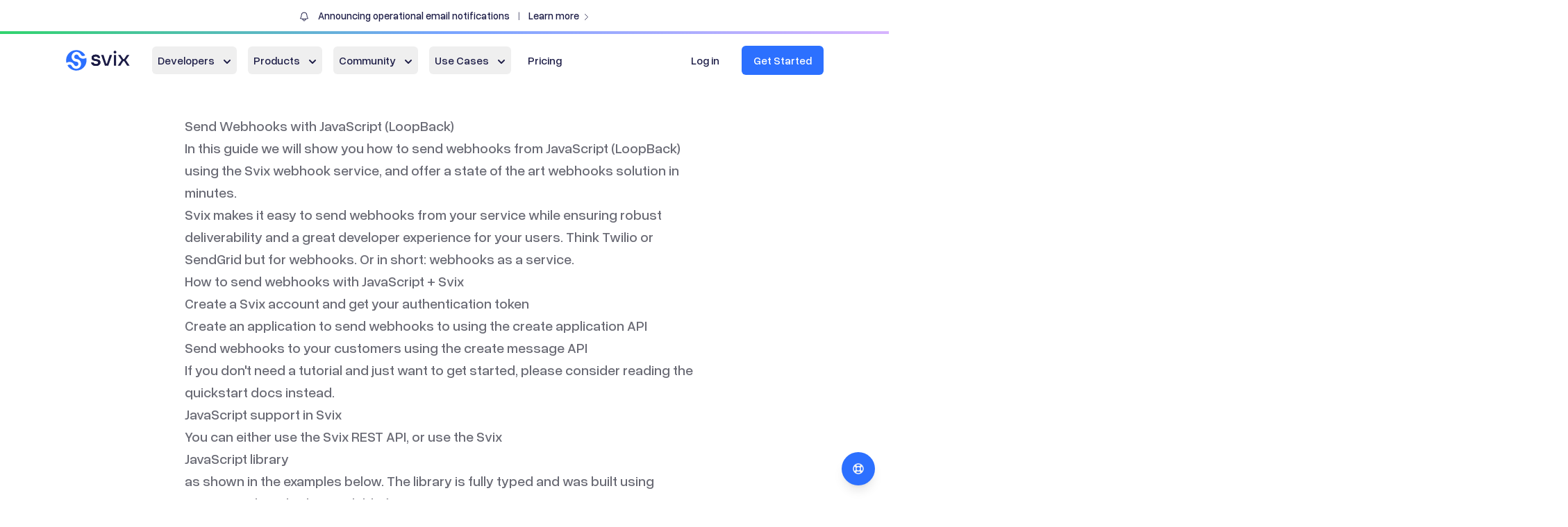

--- FILE ---
content_type: text/html; charset=utf-8
request_url: https://www.svix.com/guides/sending/send-webhooks-with-javascript-loopback/
body_size: 19614
content:
<!DOCTYPE html><html lang="en" data-theme="light"><head><meta charSet="utf-8" data-next-head=""/><meta name="viewport" content="width=device-width" data-next-head=""/><link rel="icon" href="/icon.svg" type="image/svg+xml" data-next-head=""/><link rel="apple-touch-icon" href="/apple-icon.png" data-next-head=""/><link rel="icon" href="/icon-32x32.png" sizes="32x32" data-next-head=""/><title data-next-head="">Send Webhooks with JavaScript (LoopBack) · Svix</title><meta name="robots" content="index,follow" data-next-head=""/><meta name="googlebot" content="index,follow" data-next-head=""/><meta name="description" content="A guide for sending webhooks with JavaScript" data-next-head=""/><meta name="twitter:card" content="summary_large_image" data-next-head=""/><meta name="twitter:creator" content="@SvixHQ" data-next-head=""/><meta property="og:url" content="https://www.svix.com/guides/sending/send-webhooks-with-javascript-loopback/" data-next-head=""/><meta property="og:title" content="Send Webhooks with JavaScript (LoopBack) · Svix" data-next-head=""/><meta property="og:description" content="A guide for sending webhooks with JavaScript" data-next-head=""/><meta property="og:image" content="https://www.svix.com/_next/static/media/social-banner.60fb782d.png" data-next-head=""/><link rel="canonical" href="https://www.svix.com/guides/sending/send-webhooks-with-javascript-loopback/" data-next-head=""/><meta property="keywords" content="svix,webhooks as a service,webhooks service,webhooks provider,webhooks,no-code,low-code,open-source,github,integrations,guide,webhooks,JavaScript" data-next-head=""/><link rel="preload" href="/_next/static/media/91b04f201ff01876-s.p.woff?dpl=dpl_FraaUkBrHcbqzV57Aqj1dfmXvvir" as="font" type="font/woff" crossorigin="anonymous" data-next-font="size-adjust"/><link rel="preload" href="/_next/static/media/d30067549601b4be-s.p.woff?dpl=dpl_FraaUkBrHcbqzV57Aqj1dfmXvvir" as="font" type="font/woff" crossorigin="anonymous" data-next-font="size-adjust"/><link rel="preload" href="/_next/static/css/018d4aa2f4dbce9e.css?dpl=dpl_FraaUkBrHcbqzV57Aqj1dfmXvvir" as="style"/><link rel="stylesheet" href="/_next/static/css/018d4aa2f4dbce9e.css?dpl=dpl_FraaUkBrHcbqzV57Aqj1dfmXvvir" data-n-g=""/><noscript data-n-css=""></noscript><script defer="" nomodule="" src="/_next/static/chunks/polyfills-42372ed130431b0a.js?dpl=dpl_FraaUkBrHcbqzV57Aqj1dfmXvvir"></script><script src="https://cdn.cookiehub.eu/c2/4721330f.js" defer="" data-nscript="beforeInteractive"></script><script defer="" src="/_next/static/chunks/9184.739970a5f3112a4f.js?dpl=dpl_FraaUkBrHcbqzV57Aqj1dfmXvvir"></script><script src="/_next/static/chunks/webpack-828376fab724a2a0.js?dpl=dpl_FraaUkBrHcbqzV57Aqj1dfmXvvir" defer=""></script><script src="/_next/static/chunks/framework-36e851ed4a9099a0.js?dpl=dpl_FraaUkBrHcbqzV57Aqj1dfmXvvir" defer=""></script><script src="/_next/static/chunks/main-2c2ea3fc81929fa0.js?dpl=dpl_FraaUkBrHcbqzV57Aqj1dfmXvvir" defer=""></script><script src="/_next/static/chunks/pages/_app-bdaffb746a30d35f.js?dpl=dpl_FraaUkBrHcbqzV57Aqj1dfmXvvir" defer=""></script><script src="/_next/static/chunks/pages/guides/sending/%5Bslug%5D-90522a723fc88ace.js?dpl=dpl_FraaUkBrHcbqzV57Aqj1dfmXvvir" defer=""></script><script src="/_next/static/9MRkNXJsxjstJIJScVtr7/_buildManifest.js?dpl=dpl_FraaUkBrHcbqzV57Aqj1dfmXvvir" defer=""></script><script src="/_next/static/9MRkNXJsxjstJIJScVtr7/_ssgManifest.js?dpl=dpl_FraaUkBrHcbqzV57Aqj1dfmXvvir" defer=""></script></head><body><div id="__next"><div class="flex flex-col __variable_a4cb66 font-sans" style="min-height:100vh"><nav class="bg-transparent" data-headlessui-state=""><div class="block"><div class="container mx-auto px-6 py-3"><div class="flex  justify-between flex-wrap"><div class="w-0 flex-1 flex justify-center "><p class="mb-0 font-medium text-sm truncate text-navy"><a class="flex items-center text-sm" href="https://www.svix.com/blog/introducing-email-notifications/"><svg xmlns="http://www.w3.org/2000/svg" fill="none" viewBox="0 0 24 24" stroke-width="1.5" stroke="currentColor" aria-hidden="true" data-slot="icon" class="inline-block w-4 h-4 mt-[2px]"><path stroke-linecap="round" stroke-linejoin="round" d="M14.857 17.082a23.848 23.848 0 0 0 5.454-1.31A8.967 8.967 0 0 1 18 9.75V9A6 6 0 0 0 6 9v.75a8.967 8.967 0 0 1-2.312 6.022c1.733.64 3.56 1.085 5.455 1.31m5.714 0a24.255 24.255 0 0 1-5.714 0m5.714 0a3 3 0 1 1-5.714 0"></path></svg><span class="ml-3">Announcing operational email notifications</span><span class="hidden md:inline text-xs  ml-3 opacity-60">|</span><span class="hidden md:inline ml-3">Learn more</span><svg xmlns="http://www.w3.org/2000/svg" fill="none" viewBox="0 0 24 24" stroke-width="1.5" stroke="currentColor" aria-hidden="true" data-slot="icon" class="inline-block ml-1 mt-[3px]" style="height:13px"><path stroke-linecap="round" stroke-linejoin="round" d="m8.25 4.5 7.5 7.5-7.5 7.5"></path></svg></a></p></div></div></div><div class="h-1 w-full bg-greenBluePurple"></div></div><div class=""><div class="container mx-auto px-6 relative flex items-center justify-between h-16 pt-3"><div class="absolute inset-y-0 left-4 flex items-center md:hidden z-20"><button class="text-navy hover:text-white hover:bg-gray-700 inline-flex border-none items-center justify-center p-2 rounded-md bg-transparent focus:outline-none focus:ring-2 focus:ring-inset focus:ring-gray-400" id="headlessui-disclosure-button-:R366:" type="button" aria-expanded="false" data-headlessui-state=""><span class="sr-only">Open main menu</span><svg xmlns="http://www.w3.org/2000/svg" fill="none" viewBox="0 0 24 24" stroke-width="1.5" stroke="currentColor" aria-hidden="true" data-slot="icon" class="block h-6 w-6"><path stroke-linecap="round" stroke-linejoin="round" d="M3.75 6.75h16.5M3.75 12h16.5m-16.5 5.25h16.5"></path></svg></button></div><div class="flex-1 flex items-center justify-center md:items-stretch md:justify-start z-10"><a class="flex-shrink-0 flex items-center" href="/"><img alt="Svix" loading="lazy" width="96" height="32" decoding="async" data-nimg="1" class="block h-8 w-auto" style="color:transparent" src="/_next/static/media/svix-logo-text-navy.a402ad19.svg"/></a><div class="hidden md:flex md:ml-8 items-center flex-grow"><div class="flex items-center space-x-4"><div class="group inline-block text-left"><button type="button" class="text-navy hover:text-primary-500 group-hover:text-primary-500 inline-flex justify-center items-center w-full rounded-md group-hover:text-primary-500 p-2 font-medium focus:outline-none focus:ring-2 focus:ring-offset-2 focus:ring-offset-gray-100 focus:ring-indigo-500" id="menu-item__Developers" aria-expanded="false" aria-haspopup="true">Developers<svg class="-mr-1 ml-2 mt-1 h-5 w-5" xmlns="http://www.w3.org/2000/svg" viewBox="0 0 20 20" fill="currentColor" aria-hidden="true"><path fill-rule="evenodd" d="M5.293 7.293a1 1 0 011.414 0L10 10.586l3.293-3.293a1 1 0 111.414 1.414l-4 4a1 1 0 01-1.414 0l-4-4a1 1 0 010-1.414z" clip-rule="evenodd"></path></svg></button><div class="transition origin-top-center absolute top-0 left-8 mt-12 pt-4 max-w-[720px] invisible opacity-0" style="width:max-content"><div class="flex flex-row p-6 rounded-md shadow-lg bg-white divide-gray-100 focus:outline-none text-navy" role="menu" aria-orientation="vertical" aria-labelledby="menu-item__Developers" tabindex="-1"><div><h6 class="text-xl">For developers</h6><p class="max-w-[12rem] text-base text-gray-dark mt-2">Our easy-to-use webhook API equips you to deliver a top-tier webhook experience.</p></div><div class="border-r border-gray-200 mx-4"></div><div><div class="flex flex-row"><div><a class="transition flex flex-row px-4 py-2 text-navy hover:bg-gray-bgLight rounded-md w-fit-content items-center" role="menuitem" tabindex="-1" id="Start in 5 minutes" href="https://docs.svix.com/quickstart"><svg xmlns="http://www.w3.org/2000/svg" fill="none" viewBox="0 0 24 24" stroke-width="1.5" stroke="currentColor" aria-hidden="true" data-slot="icon" class="inline-block w-5 h-5 mr-3 align-text-bottom text-navy"><path stroke-linecap="round" stroke-linejoin="round" d="m3.75 13.5 10.5-11.25L12 10.5h8.25L9.75 21.75 12 13.5H3.75Z"></path></svg><div><div class="w-max">Start in 5 minutes</div></div></a><a class="transition flex flex-row px-4 py-2 text-navy hover:bg-gray-bgLight rounded-md w-fit-content items-center" role="menuitem" tabindex="-1" id="Documentation" href="https://docs.svix.com/"><svg xmlns="http://www.w3.org/2000/svg" fill="none" viewBox="0 0 24 24" stroke-width="1.5" stroke="currentColor" aria-hidden="true" data-slot="icon" class="inline-block w-5 h-5 mr-3 align-text-bottom text-navy"><path stroke-linecap="round" stroke-linejoin="round" d="M12 6.042A8.967 8.967 0 0 0 6 3.75c-1.052 0-2.062.18-3 .512v14.25A8.987 8.987 0 0 1 6 18c2.305 0 4.408.867 6 2.292m0-14.25a8.966 8.966 0 0 1 6-2.292c1.052 0 2.062.18 3 .512v14.25A8.987 8.987 0 0 0 18 18a8.967 8.967 0 0 0-6 2.292m0-14.25v14.25"></path></svg><div><div class="w-max">Documentation</div></div></a><a class="transition flex flex-row px-4 py-2 text-navy hover:bg-gray-bgLight rounded-md w-fit-content items-center" role="menuitem" tabindex="-1" id="API Reference" href="https://api.svix.com/docs"><svg xmlns="http://www.w3.org/2000/svg" fill="none" viewBox="0 0 24 24" stroke-width="1.5" stroke="currentColor" aria-hidden="true" data-slot="icon" class="inline-block w-5 h-5 mr-3 align-text-bottom text-navy"><path stroke-linecap="round" stroke-linejoin="round" d="M12 21v-8.25M15.75 21v-8.25M8.25 21v-8.25M3 9l9-6 9 6m-1.5 12V10.332A48.36 48.36 0 0 0 12 9.75c-2.551 0-5.056.2-7.5.582V21M3 21h18M12 6.75h.008v.008H12V6.75Z"></path></svg><div><div class="w-max">API Reference</div></div></a><a class="transition flex flex-row px-4 py-2 text-navy hover:bg-gray-bgLight rounded-md w-fit-content items-center" role="menuitem" tabindex="-1" id="SDK &amp; Libraries" href="https://github.com/svix/svix-webhooks/"><svg xmlns="http://www.w3.org/2000/svg" fill="none" viewBox="0 0 24 24" stroke-width="1.5" stroke="currentColor" aria-hidden="true" data-slot="icon" class="inline-block w-5 h-5 mr-3 align-text-bottom text-navy"><path stroke-linecap="round" stroke-linejoin="round" d="M17.25 6.75 22.5 12l-5.25 5.25m-10.5 0L1.5 12l5.25-5.25m7.5-3-4.5 16.5"></path></svg><div><div class="w-max">SDK &amp; Libraries</div></div></a></div><div class="ml-2"><a class="transition flex flex-row px-4 py-2 text-navy hover:bg-gray-bgLight rounded-md w-fit-content items-center" role="menuitem" tabindex="-1" id="Source Code" href="https://github.com/svix/svix-webhooks/"><svg aria-hidden="true" focusable="false" data-prefix="fab" data-icon="github" class="svg-inline--fa fa-github fa-w-16 mr-3 w-5 h-5 icon-size inline-block text-navy" role="img" xmlns="http://www.w3.org/2000/svg" viewBox="0 0 496 512"><path fill="currentColor" d="M165.9 397.4c0 2-2.3 3.6-5.2 3.6-3.3.3-5.6-1.3-5.6-3.6 0-2 2.3-3.6 5.2-3.6 3-.3 5.6 1.3 5.6 3.6zm-31.1-4.5c-.7 2 1.3 4.3 4.3 4.9 2.6 1 5.6 0 6.2-2s-1.3-4.3-4.3-5.2c-2.6-.7-5.5.3-6.2 2.3zm44.2-1.7c-2.9.7-4.9 2.6-4.6 4.9.3 2 2.9 3.3 5.9 2.6 2.9-.7 4.9-2.6 4.6-4.6-.3-1.9-3-3.2-5.9-2.9zM244.8 8C106.1 8 0 113.3 0 252c0 110.9 69.8 205.8 169.5 239.2 12.8 2.3 17.3-5.6 17.3-12.1 0-6.2-.3-40.4-.3-61.4 0 0-70 15-84.7-29.8 0 0-11.4-29.1-27.8-36.6 0 0-22.9-15.7 1.6-15.4 0 0 24.9 2 38.6 25.8 21.9 38.6 58.6 27.5 72.9 20.9 2.3-16 8.8-27.1 16-33.7-55.9-6.2-112.3-14.3-112.3-110.5 0-27.5 7.6-41.3 23.6-58.9-2.6-6.5-11.1-33.3 2.6-67.9 20.9-6.5 69 27 69 27 20-5.6 41.5-8.5 62.8-8.5s42.8 2.9 62.8 8.5c0 0 48.1-33.6 69-27 13.7 34.7 5.2 61.4 2.6 67.9 16 17.7 25.8 31.5 25.8 58.9 0 96.5-58.9 104.2-114.8 110.5 9.2 7.9 17 22.9 17 46.4 0 33.7-.3 75.4-.3 83.6 0 6.5 4.6 14.4 17.3 12.1C428.2 457.8 496 362.9 496 252 496 113.3 383.5 8 244.8 8zM97.2 352.9c-1.3 1-1 3.3.7 5.2 1.6 1.6 3.9 2.3 5.2 1 1.3-1 1-3.3-.7-5.2-1.6-1.6-3.9-2.3-5.2-1zm-10.8-8.1c-.7 1.3.3 2.9 2.3 3.9 1.6 1 3.6.7 4.3-.7.7-1.3-.3-2.9-2.3-3.9-2-.6-3.6-.3-4.3.7zm32.4 35.6c-1.6 1.3-1 4.3 1.3 6.2 2.3 2.3 5.2 2.6 6.5 1 1.3-1.3.7-4.3-1.3-6.2-2.2-2.3-5.2-2.6-6.5-1zm-11.4-14.7c-1.6 1-1.6 3.6 0 5.9 1.6 2.3 4.3 3.3 5.6 2.3 1.6-1.3 1.6-3.9 0-6.2-1.4-2.3-4-3.3-5.6-2z"></path></svg><div><div class="w-max">Source Code</div></div></a><a class="transition flex flex-row px-4 py-2 text-navy hover:bg-gray-bgLight rounded-md w-fit-content items-center" role="menuitem" tabindex="-1" id="Terraform Provider" href="https://registry.terraform.io/providers/svix/svix/latest/docs"><img alt="Terraform icon" loading="lazy" width="64" height="64" decoding="async" data-nimg="1" class="inline-block w-5 h-5 mr-3 align-text-bottom text-navy filter grayscale" style="color:transparent" src="/_next/static/media/terraform-logo-navy.4ea85082.svg"/><div><div class="w-max">Terraform Provider</div></div></a><a class="transition flex flex-row px-4 py-2 text-navy hover:bg-gray-bgLight rounded-md w-fit-content items-center" role="menuitem" tabindex="-1" id="Svix Play" href="/play/"><svg xmlns="http://www.w3.org/2000/svg" fill="none" viewBox="0 0 24 24" stroke-width="1.5" stroke="currentColor" aria-hidden="true" data-slot="icon" class="inline-block w-5 h-5 mr-3 align-text-bottom text-navy"><path stroke-linecap="round" stroke-linejoin="round" d="M21 12a9 9 0 1 1-18 0 9 9 0 0 1 18 0Z"></path><path stroke-linecap="round" stroke-linejoin="round" d="M15.91 11.672a.375.375 0 0 1 0 .656l-5.603 3.113a.375.375 0 0 1-.557-.328V8.887c0-.286.307-.466.557-.327l5.603 3.112Z"></path></svg><div><div class="w-max">Svix Play</div></div></a><a class="transition flex flex-row px-4 py-2 text-navy hover:bg-gray-bgLight rounded-md w-fit-content items-center" role="menuitem" tabindex="-1" id="Status Page" href="https://status.svix.com"><svg xmlns="http://www.w3.org/2000/svg" fill="none" viewBox="0 0 24 24" stroke-width="1.5" stroke="currentColor" aria-hidden="true" data-slot="icon" class="inline-block w-5 h-5 mr-3 align-text-bottom text-navy"><path stroke-linecap="round" stroke-linejoin="round" d="M9 12.75 11.25 15 15 9.75M21 12a9 9 0 1 1-18 0 9 9 0 0 1 18 0Z"></path></svg><div><div class="w-max">Status Page</div></div></a></div></div><div></div></div></div></div></div><div class="group inline-block text-left"><button type="button" class="text-navy hover:text-primary-500 group-hover:text-primary-500 inline-flex justify-center items-center w-full rounded-md group-hover:text-primary-500 p-2 font-medium focus:outline-none focus:ring-2 focus:ring-offset-2 focus:ring-offset-gray-100 focus:ring-indigo-500" id="menu-item__Products" aria-expanded="false" aria-haspopup="true">Products<svg class="-mr-1 ml-2 mt-1 h-5 w-5" xmlns="http://www.w3.org/2000/svg" viewBox="0 0 20 20" fill="currentColor" aria-hidden="true"><path fill-rule="evenodd" d="M5.293 7.293a1 1 0 011.414 0L10 10.586l3.293-3.293a1 1 0 111.414 1.414l-4 4a1 1 0 01-1.414 0l-4-4a1 1 0 010-1.414z" clip-rule="evenodd"></path></svg></button><div class="transition origin-top-center absolute top-0 left-8 mt-12 pt-4 max-w-[720px] invisible opacity-0" style="width:max-content"><div class="flex flex-row p-6 rounded-md shadow-lg bg-white divide-gray-100 focus:outline-none text-navy" role="menu" aria-orientation="vertical" aria-labelledby="menu-item__Products" tabindex="-1"><div><h6 class="text-xl">Svix Offerings</h6><p class="max-w-[12rem] text-base text-gray-dark mt-2">Robust products for sending, receiving, and testing webhooks.</p></div><div class="border-r border-gray-200 mx-4"></div><div><div class="flex flex-row"><div><a class="transition flex flex-row px-4 py-2 text-navy hover:bg-gray-bgLight rounded-md w-fit-content items-center" role="menuitem" tabindex="-1" id="Svix Dispatch" href="/#sending"><img alt="Svix" loading="lazy" width="64" height="64" decoding="async" data-nimg="1" class="inline-block w-5 h-5 mr-3 align-text-bottom text-navy" style="color:transparent" src="/_next/static/media/brand-navy-small.83efc92d.svg"/><div><div class="w-max">Svix Dispatch</div><div class="text-xs text-gray-dark">Webhook Sending</div></div></a><a class="transition flex flex-row px-4 py-2 text-navy hover:bg-gray-bgLight rounded-md w-fit-content items-center" role="menuitem" tabindex="-1" id="Svix Stream" href="/stream/"><img alt="Svix Stream" loading="lazy" width="64" height="64" decoding="async" data-nimg="1" class="inline-block w-5 h-5 mr-3 align-text-bottom text-navy" style="color:transparent" src="/_next/static/media/stream-icon.7d087b6b.svg"/><div><div class="w-max">Svix Stream</div><div class="text-xs text-gray-dark">Data Streaming</div></div></a><a class="transition flex flex-row px-4 py-2 text-navy hover:bg-gray-bgLight rounded-md w-fit-content items-center" role="menuitem" tabindex="-1" id="Svix Ingest" href="/ingest/"><svg xmlns="http://www.w3.org/2000/svg" fill="none" viewBox="0 0 24 24" stroke-width="1.5" stroke="currentColor" aria-hidden="true" data-slot="icon" class="inline-block w-5 h-5 mr-3 align-text-bottom text-navy"><path stroke-linecap="round" stroke-linejoin="round" d="M9 3.75H6.912a2.25 2.25 0 0 0-2.15 1.588L2.35 13.177a2.25 2.25 0 0 0-.1.661V18a2.25 2.25 0 0 0 2.25 2.25h15A2.25 2.25 0 0 0 21.75 18v-4.162c0-.224-.034-.447-.1-.661L19.24 5.338a2.25 2.25 0 0 0-2.15-1.588H15M2.25 13.5h3.86a2.25 2.25 0 0 1 2.012 1.244l.256.512a2.25 2.25 0 0 0 2.013 1.244h3.218a2.25 2.25 0 0 0 2.013-1.244l.256-.512a2.25 2.25 0 0 1 2.013-1.244h3.859M12 3v8.25m0 0-3-3m3 3 3-3"></path></svg><div><div class="w-max">Svix Ingest</div><div class="text-xs text-gray-dark">Webhook Receiving</div></div></a></div><div class="ml-2"><a class="transition flex flex-row px-4 py-2 text-navy hover:bg-gray-bgLight rounded-md w-fit-content items-center" role="menuitem" tabindex="-1" id="Svix Portal" href="/application-portal/"><svg xmlns="http://www.w3.org/2000/svg" fill="none" viewBox="0 0 24 24" stroke-width="1.5" stroke="currentColor" aria-hidden="true" data-slot="icon" class="inline-block w-5 h-5 mr-3 align-text-bottom text-navy"><path stroke-linecap="round" stroke-linejoin="round" d="M9 17.25v1.007a3 3 0 0 1-.879 2.122L7.5 21h9l-.621-.621A3 3 0 0 1 15 18.257V17.25m6-12V15a2.25 2.25 0 0 1-2.25 2.25H5.25A2.25 2.25 0 0 1 3 15V5.25m18 0A2.25 2.25 0 0 0 18.75 3H5.25A2.25 2.25 0 0 0 3 5.25m18 0V12a2.25 2.25 0 0 1-2.25 2.25H5.25A2.25 2.25 0 0 1 3 12V5.25"></path></svg><div><div class="w-max">Svix Portal</div><div class="text-xs text-gray-dark">Webhook UI</div></div></a><a class="transition flex flex-row px-4 py-2 text-navy hover:bg-gray-bgLight rounded-md w-fit-content items-center" role="menuitem" tabindex="-1" id="Svix Play" href="/play/"><svg xmlns="http://www.w3.org/2000/svg" fill="none" viewBox="0 0 24 24" stroke-width="1.5" stroke="currentColor" aria-hidden="true" data-slot="icon" class="inline-block w-5 h-5 mr-3 align-text-bottom text-navy"><path stroke-linecap="round" stroke-linejoin="round" d="M21 12a9 9 0 1 1-18 0 9 9 0 0 1 18 0Z"></path><path stroke-linecap="round" stroke-linejoin="round" d="M15.91 11.672a.375.375 0 0 1 0 .656l-5.603 3.113a.375.375 0 0 1-.557-.328V8.887c0-.286.307-.466.557-.327l5.603 3.112Z"></path></svg><div><div class="w-max">Svix Play</div><div class="text-xs text-gray-dark">Webhook Testing</div></div></a></div></div><div></div></div></div></div></div><div class="group inline-block text-left"><button type="button" class="text-navy hover:text-primary-500 group-hover:text-primary-500 inline-flex justify-center items-center w-full rounded-md group-hover:text-primary-500 p-2 font-medium focus:outline-none focus:ring-2 focus:ring-offset-2 focus:ring-offset-gray-100 focus:ring-indigo-500" id="menu-item__Community" aria-expanded="false" aria-haspopup="true">Community<svg class="-mr-1 ml-2 mt-1 h-5 w-5" xmlns="http://www.w3.org/2000/svg" viewBox="0 0 20 20" fill="currentColor" aria-hidden="true"><path fill-rule="evenodd" d="M5.293 7.293a1 1 0 011.414 0L10 10.586l3.293-3.293a1 1 0 111.414 1.414l-4 4a1 1 0 01-1.414 0l-4-4a1 1 0 010-1.414z" clip-rule="evenodd"></path></svg></button><div class="transition origin-top-center absolute top-0 left-8 mt-12 pt-4 max-w-[720px] invisible opacity-0" style="width:max-content"><div class="flex flex-row p-6 rounded-md shadow-lg bg-white divide-gray-100 focus:outline-none text-navy" role="menu" aria-orientation="vertical" aria-labelledby="menu-item__Community" tabindex="-1"><div><h6 class="text-xl">Community support</h6><p class="max-w-[12rem] text-base text-gray-dark mt-2">Join the Svix community and get support.</p></div><div class="border-r border-gray-200 mx-4"></div><div><div class="flex flex-row"><div><a class="transition flex flex-row px-4 py-2 text-navy hover:bg-gray-bgLight rounded-md w-fit-content items-center" role="menuitem" tabindex="-1" id="Slack" href="https://www.svix.com/slack/"><svg aria-hidden="true" focusable="false" data-prefix="fab" data-icon="slack" class="svg-inline--fa fa-slack fa-w-14 mr-3 w-5 h-5 icon-size inline-block text-navy" role="img" xmlns="http://www.w3.org/2000/svg" viewBox="0 0 448 512"><path fill="currentColor" d="M94.12 315.1c0 25.9-21.16 47.06-47.06 47.06S0 341 0 315.1c0-25.9 21.16-47.06 47.06-47.06h47.06v47.06zm23.72 0c0-25.9 21.16-47.06 47.06-47.06s47.06 21.16 47.06 47.06v117.84c0 25.9-21.16 47.06-47.06 47.06s-47.06-21.16-47.06-47.06V315.1zm47.06-188.98c-25.9 0-47.06-21.16-47.06-47.06S139 32 164.9 32s47.06 21.16 47.06 47.06v47.06H164.9zm0 23.72c25.9 0 47.06 21.16 47.06 47.06s-21.16 47.06-47.06 47.06H47.06C21.16 243.96 0 222.8 0 196.9s21.16-47.06 47.06-47.06H164.9zm188.98 47.06c0-25.9 21.16-47.06 47.06-47.06 25.9 0 47.06 21.16 47.06 47.06s-21.16 47.06-47.06 47.06h-47.06V196.9zm-23.72 0c0 25.9-21.16 47.06-47.06 47.06-25.9 0-47.06-21.16-47.06-47.06V79.06c0-25.9 21.16-47.06 47.06-47.06 25.9 0 47.06 21.16 47.06 47.06V196.9zM283.1 385.88c25.9 0 47.06 21.16 47.06 47.06 0 25.9-21.16 47.06-47.06 47.06-25.9 0-47.06-21.16-47.06-47.06v-47.06h47.06zm0-23.72c-25.9 0-47.06-21.16-47.06-47.06 0-25.9 21.16-47.06 47.06-47.06h117.84c25.9 0 47.06 21.16 47.06 47.06 0 25.9-21.16 47.06-47.06 47.06H283.1z"></path></svg><div><div class="w-max">Slack</div></div></a><a class="transition flex flex-row px-4 py-2 text-navy hover:bg-gray-bgLight rounded-md w-fit-content items-center" role="menuitem" tabindex="-1" id="Github" href="https://github.com/svix/"><svg aria-hidden="true" focusable="false" data-prefix="fab" data-icon="github" class="svg-inline--fa fa-github fa-w-16 mr-3 w-5 h-5 icon-size inline-block text-navy" role="img" xmlns="http://www.w3.org/2000/svg" viewBox="0 0 496 512"><path fill="currentColor" d="M165.9 397.4c0 2-2.3 3.6-5.2 3.6-3.3.3-5.6-1.3-5.6-3.6 0-2 2.3-3.6 5.2-3.6 3-.3 5.6 1.3 5.6 3.6zm-31.1-4.5c-.7 2 1.3 4.3 4.3 4.9 2.6 1 5.6 0 6.2-2s-1.3-4.3-4.3-5.2c-2.6-.7-5.5.3-6.2 2.3zm44.2-1.7c-2.9.7-4.9 2.6-4.6 4.9.3 2 2.9 3.3 5.9 2.6 2.9-.7 4.9-2.6 4.6-4.6-.3-1.9-3-3.2-5.9-2.9zM244.8 8C106.1 8 0 113.3 0 252c0 110.9 69.8 205.8 169.5 239.2 12.8 2.3 17.3-5.6 17.3-12.1 0-6.2-.3-40.4-.3-61.4 0 0-70 15-84.7-29.8 0 0-11.4-29.1-27.8-36.6 0 0-22.9-15.7 1.6-15.4 0 0 24.9 2 38.6 25.8 21.9 38.6 58.6 27.5 72.9 20.9 2.3-16 8.8-27.1 16-33.7-55.9-6.2-112.3-14.3-112.3-110.5 0-27.5 7.6-41.3 23.6-58.9-2.6-6.5-11.1-33.3 2.6-67.9 20.9-6.5 69 27 69 27 20-5.6 41.5-8.5 62.8-8.5s42.8 2.9 62.8 8.5c0 0 48.1-33.6 69-27 13.7 34.7 5.2 61.4 2.6 67.9 16 17.7 25.8 31.5 25.8 58.9 0 96.5-58.9 104.2-114.8 110.5 9.2 7.9 17 22.9 17 46.4 0 33.7-.3 75.4-.3 83.6 0 6.5 4.6 14.4 17.3 12.1C428.2 457.8 496 362.9 496 252 496 113.3 383.5 8 244.8 8zM97.2 352.9c-1.3 1-1 3.3.7 5.2 1.6 1.6 3.9 2.3 5.2 1 1.3-1 1-3.3-.7-5.2-1.6-1.6-3.9-2.3-5.2-1zm-10.8-8.1c-.7 1.3.3 2.9 2.3 3.9 1.6 1 3.6.7 4.3-.7.7-1.3-.3-2.9-2.3-3.9-2-.6-3.6-.3-4.3.7zm32.4 35.6c-1.6 1.3-1 4.3 1.3 6.2 2.3 2.3 5.2 2.6 6.5 1 1.3-1.3.7-4.3-1.3-6.2-2.2-2.3-5.2-2.6-6.5-1zm-11.4-14.7c-1.6 1-1.6 3.6 0 5.9 1.6 2.3 4.3 3.3 5.6 2.3 1.6-1.3 1.6-3.9 0-6.2-1.4-2.3-4-3.3-5.6-2z"></path></svg><div><div class="w-max">Github</div></div></a><a class="transition flex flex-row px-4 py-2 text-navy hover:bg-gray-bgLight rounded-md w-fit-content items-center" role="menuitem" tabindex="-1" id="Newsletter" href="/newsletter/"><svg xmlns="http://www.w3.org/2000/svg" fill="none" viewBox="0 0 24 24" stroke-width="1.5" stroke="currentColor" aria-hidden="true" data-slot="icon" class="inline-block w-5 h-5 mr-3 align-text-bottom text-navy"><path stroke-linecap="round" stroke-linejoin="round" d="M12 7.5h1.5m-1.5 3h1.5m-7.5 3h7.5m-7.5 3h7.5m3-9h3.375c.621 0 1.125.504 1.125 1.125V18a2.25 2.25 0 0 1-2.25 2.25M16.5 7.5V18a2.25 2.25 0 0 0 2.25 2.25M16.5 7.5V4.875c0-.621-.504-1.125-1.125-1.125H4.125C3.504 3.75 3 4.254 3 4.875V18a2.25 2.25 0 0 0 2.25 2.25h13.5M6 7.5h3v3H6v-3Z"></path></svg><div><div class="w-max">Newsletter</div></div></a></div><div class="ml-2"><a class="transition flex flex-row px-4 py-2 text-navy hover:bg-gray-bgLight rounded-md w-fit-content items-center" role="menuitem" tabindex="-1" id="LinkedIn" href="https://www.linkedin.com/company/svix/"><svg aria-hidden="true" focusable="false" data-prefix="fab" data-icon="linkedin" class="svg-inline--fa fa-linkedin fa-w-14 mr-3 w-5 h-5 icon-size inline-block text-navy" role="img" xmlns="http://www.w3.org/2000/svg" viewBox="0 0 448 512"><path fill="currentColor" d="M416 32H31.9C14.3 32 0 46.5 0 64.3v383.4C0 465.5 14.3 480 31.9 480H416c17.6 0 32-14.5 32-32.3V64.3c0-17.8-14.4-32.3-32-32.3zM135.4 416H69V202.2h66.5V416zm-33.2-243c-21.3 0-38.5-17.3-38.5-38.5S80.9 96 102.2 96c21.2 0 38.5 17.3 38.5 38.5 0 21.3-17.2 38.5-38.5 38.5zm282.1 243h-66.4V312c0-24.8-.5-56.7-34.5-56.7-34.6 0-39.9 27-39.9 54.9V416h-66.4V202.2h63.7v29.2h.9c8.9-16.8 30.6-34.5 62.9-34.5 67.2 0 79.7 44.3 79.7 101.9V416z"></path></svg><div><div class="w-max">LinkedIn</div></div></a><a class="transition flex flex-row px-4 py-2 text-navy hover:bg-gray-bgLight rounded-md w-fit-content items-center" role="menuitem" tabindex="-1" id="Twitter" href="https://twitter.com/SvixHQ"><svg aria-hidden="true" focusable="false" data-prefix="fab" data-icon="twitter" class="svg-inline--fa fa-twitter fa-w-16 mr-3 w-5 h-5 icon-size inline-block text-navy" role="img" xmlns="http://www.w3.org/2000/svg" viewBox="0 0 512 512"><path fill="currentColor" d="M459.37 151.716c.325 4.548.325 9.097.325 13.645 0 138.72-105.583 298.558-298.558 298.558-59.452 0-114.68-17.219-161.137-47.106 8.447.974 16.568 1.299 25.34 1.299 49.055 0 94.213-16.568 130.274-44.832-46.132-.975-84.792-31.188-98.112-72.772 6.498.974 12.995 1.624 19.818 1.624 9.421 0 18.843-1.3 27.614-3.573-48.081-9.747-84.143-51.98-84.143-102.985v-1.299c13.969 7.797 30.214 12.67 47.431 13.319-28.264-18.843-46.781-51.005-46.781-87.391 0-19.492 5.197-37.36 14.294-52.954 51.655 63.675 129.3 105.258 216.365 109.807-1.624-7.797-2.599-15.918-2.599-24.04 0-57.828 46.782-104.934 104.934-104.934 30.213 0 57.502 12.67 76.67 33.137 23.715-4.548 46.456-13.32 66.599-25.34-7.798 24.366-24.366 44.833-46.132 57.827 21.117-2.273 41.584-8.122 60.426-16.243-14.292 20.791-32.161 39.308-52.628 54.253z"></path></svg><div><div class="w-max">Twitter</div></div></a><a class="transition flex flex-row px-4 py-2 text-navy hover:bg-gray-bgLight rounded-md w-fit-content items-center" role="menuitem" tabindex="-1" id="Blog" href="https://www.svix.com/blog/"><svg aria-hidden="true" focusable="false" data-prefix="fas" data-icon="globe" class="svg-inline--fa fa-globe fa-w-16 mr-3 w-5 h-5 icon-size inline-block text-navy" role="img" xmlns="http://www.w3.org/2000/svg" viewBox="0 0 496 512"><path fill="currentColor" d="M336.5 160C322 70.7 287.8 8 248 8s-74 62.7-88.5 152h177zM152 256c0 22.2 1.2 43.5 3.3 64h185.3c2.1-20.5 3.3-41.8 3.3-64s-1.2-43.5-3.3-64H155.3c-2.1 20.5-3.3 41.8-3.3 64zm324.7-96c-28.6-67.9-86.5-120.4-158-141.6 24.4 33.8 41.2 84.7 50 141.6h108zM177.2 18.4C105.8 39.6 47.8 92.1 19.3 160h108c8.7-56.9 25.5-107.8 49.9-141.6zM487.4 192H372.7c2.1 21 3.3 42.5 3.3 64s-1.2 43-3.3 64h114.6c5.5-20.5 8.6-41.8 8.6-64s-3.1-43.5-8.5-64zM120 256c0-21.5 1.2-43 3.3-64H8.6C3.2 212.5 0 233.8 0 256s3.2 43.5 8.6 64h114.6c-2-21-3.2-42.5-3.2-64zm39.5 96c14.5 89.3 48.7 152 88.5 152s74-62.7 88.5-152h-177zm159.3 141.6c71.4-21.2 129.4-73.7 158-141.6h-108c-8.8 56.9-25.6 107.8-50 141.6zM19.3 352c28.6 67.9 86.5 120.4 158 141.6-24.4-33.8-41.2-84.7-50-141.6h-108z"></path></svg><div><div class="w-max">Blog</div></div></a></div></div><div></div></div></div></div></div><div class="group inline-block text-left"><button type="button" class="text-navy hover:text-primary-500 group-hover:text-primary-500 inline-flex justify-center items-center w-full rounded-md group-hover:text-primary-500 p-2 font-medium focus:outline-none focus:ring-2 focus:ring-offset-2 focus:ring-offset-gray-100 focus:ring-indigo-500" id="menu-item__Use Cases" aria-expanded="false" aria-haspopup="true">Use Cases<svg class="-mr-1 ml-2 mt-1 h-5 w-5" xmlns="http://www.w3.org/2000/svg" viewBox="0 0 20 20" fill="currentColor" aria-hidden="true"><path fill-rule="evenodd" d="M5.293 7.293a1 1 0 011.414 0L10 10.586l3.293-3.293a1 1 0 111.414 1.414l-4 4a1 1 0 01-1.414 0l-4-4a1 1 0 010-1.414z" clip-rule="evenodd"></path></svg></button><div class="transition origin-top-center absolute top-0 left-8 mt-12 pt-4 max-w-[720px] invisible opacity-0" style="width:max-content"><div class="flex flex-row p-6 rounded-md shadow-lg bg-white divide-gray-100 focus:outline-none text-navy" role="menu" aria-orientation="vertical" aria-labelledby="menu-item__Use Cases" tabindex="-1"><div><h6 class="text-xl">Industries</h6><p class="max-w-[12rem] text-base text-gray-dark mt-2">Svix is used by a variety of industries for different use cases.</p></div><div class="border-r border-gray-200 mx-4"></div><div><div class="flex flex-row"><div><a class="transition flex flex-row px-4 py-2 text-navy hover:bg-gray-bgLight rounded-md w-fit-content items-center" role="menuitem" tabindex="-1" id="Fintech" href="/use-cases/fintech/"><svg xmlns="http://www.w3.org/2000/svg" fill="none" viewBox="0 0 24 24" stroke-width="1.5" stroke="currentColor" aria-hidden="true" data-slot="icon" class="inline-block w-5 h-5 mr-3 align-text-bottom text-navy"><path stroke-linecap="round" stroke-linejoin="round" d="M2.25 8.25h19.5M2.25 9h19.5m-16.5 5.25h6m-6 2.25h3m-3.75 3h15a2.25 2.25 0 0 0 2.25-2.25V6.75A2.25 2.25 0 0 0 19.5 4.5h-15a2.25 2.25 0 0 0-2.25 2.25v10.5A2.25 2.25 0 0 0 4.5 19.5Z"></path></svg><div><div class="w-max">Fintech</div></div></a><a class="transition flex flex-row px-4 py-2 text-navy hover:bg-gray-bgLight rounded-md w-fit-content items-center" role="menuitem" tabindex="-1" id="AI and Machine Learning" href="/use-cases/ai/"><svg xmlns="http://www.w3.org/2000/svg" fill="none" viewBox="0 0 24 24" stroke-width="1.5" stroke="currentColor" aria-hidden="true" data-slot="icon" class="inline-block w-5 h-5 mr-3 align-text-bottom text-navy"><path stroke-linecap="round" stroke-linejoin="round" d="M8.25 3v1.5M4.5 8.25H3m18 0h-1.5M4.5 12H3m18 0h-1.5m-15 3.75H3m18 0h-1.5M8.25 19.5V21M12 3v1.5m0 15V21m3.75-18v1.5m0 15V21m-9-1.5h10.5a2.25 2.25 0 0 0 2.25-2.25V6.75a2.25 2.25 0 0 0-2.25-2.25H6.75A2.25 2.25 0 0 0 4.5 6.75v10.5a2.25 2.25 0 0 0 2.25 2.25Zm.75-12h9v9h-9v-9Z"></path></svg><div><div class="w-max">AI and Machine Learning</div></div></a><a class="transition flex flex-row px-4 py-2 text-navy hover:bg-gray-bgLight rounded-md w-fit-content items-center" role="menuitem" tabindex="-1" id="Developer Tools" href="/use-cases/devtools/"><svg xmlns="http://www.w3.org/2000/svg" fill="none" viewBox="0 0 24 24" stroke-width="1.5" stroke="currentColor" aria-hidden="true" data-slot="icon" class="inline-block w-5 h-5 mr-3 align-text-bottom text-navy"><path stroke-linecap="round" stroke-linejoin="round" d="m6.75 7.5 3 2.25-3 2.25m4.5 0h3m-9 8.25h13.5A2.25 2.25 0 0 0 21 18V6a2.25 2.25 0 0 0-2.25-2.25H5.25A2.25 2.25 0 0 0 3 6v12a2.25 2.25 0 0 0 2.25 2.25Z"></path></svg><div><div class="w-max">Developer Tools</div></div></a></div><div class="ml-2"><a class="transition flex flex-row px-4 py-2 text-navy hover:bg-gray-bgLight rounded-md w-fit-content items-center" role="menuitem" tabindex="-1" id="Logistics" href="/use-cases/logistics/"><svg xmlns="http://www.w3.org/2000/svg" fill="none" viewBox="0 0 24 24" stroke-width="1.5" stroke="currentColor" aria-hidden="true" data-slot="icon" class="inline-block w-5 h-5 mr-3 align-text-bottom text-navy"><path stroke-linecap="round" stroke-linejoin="round" d="m6.115 5.19.319 1.913A6 6 0 0 0 8.11 10.36L9.75 12l-.387.775c-.217.433-.132.956.21 1.298l1.348 1.348c.21.21.329.497.329.795v1.089c0 .426.24.815.622 1.006l.153.076c.433.217.956.132 1.298-.21l.723-.723a8.7 8.7 0 0 0 2.288-4.042 1.087 1.087 0 0 0-.358-1.099l-1.33-1.108c-.251-.21-.582-.299-.905-.245l-1.17.195a1.125 1.125 0 0 1-.98-.314l-.295-.295a1.125 1.125 0 0 1 0-1.591l.13-.132a1.125 1.125 0 0 1 1.3-.21l.603.302a.809.809 0 0 0 1.086-1.086L14.25 7.5l1.256-.837a4.5 4.5 0 0 0 1.528-1.732l.146-.292M6.115 5.19A9 9 0 1 0 17.18 4.64M6.115 5.19A8.965 8.965 0 0 1 12 3c1.929 0 3.716.607 5.18 1.64"></path></svg><div><div class="w-max">Logistics</div></div></a><a class="transition flex flex-row px-4 py-2 text-navy hover:bg-gray-bgLight rounded-md w-fit-content items-center" role="menuitem" tabindex="-1" id="Healthcare" href="/use-cases/healthcare/"><svg xmlns="http://www.w3.org/2000/svg" fill="none" viewBox="0 0 24 24" stroke-width="1.5" stroke="currentColor" aria-hidden="true" data-slot="icon" class="inline-block w-5 h-5 mr-3 align-text-bottom text-navy"><path stroke-linecap="round" stroke-linejoin="round" d="M21 8.25c0-2.485-2.099-4.5-4.688-4.5-1.935 0-3.597 1.126-4.312 2.733-.715-1.607-2.377-2.733-4.313-2.733C5.1 3.75 3 5.765 3 8.25c0 7.22 9 12 9 12s9-4.78 9-12Z"></path></svg><div><div class="w-max">Healthcare</div></div></a><a class="transition flex flex-row px-4 py-2 text-navy hover:bg-gray-bgLight rounded-md w-fit-content items-center" role="menuitem" tabindex="-1" id="SaaS" href="/use-cases/saas/"><svg xmlns="http://www.w3.org/2000/svg" fill="none" viewBox="0 0 24 24" stroke-width="1.5" stroke="currentColor" aria-hidden="true" data-slot="icon" class="inline-block w-5 h-5 mr-3 align-text-bottom text-navy"><path stroke-linecap="round" stroke-linejoin="round" d="M9 17.25v1.007a3 3 0 0 1-.879 2.122L7.5 21h9l-.621-.621A3 3 0 0 1 15 18.257V17.25m6-12V15a2.25 2.25 0 0 1-2.25 2.25H5.25A2.25 2.25 0 0 1 3 15V5.25m18 0A2.25 2.25 0 0 0 18.75 3H5.25A2.25 2.25 0 0 0 3 5.25m18 0V12a2.25 2.25 0 0 1-2.25 2.25H5.25A2.25 2.25 0 0 1 3 12V5.25"></path></svg><div><div class="w-max">SaaS</div></div></a></div></div><div><a class="mt-2 transition flex flex-row px-4 py-2 text-navy hover:bg-gray-bgLight rounded-md w-fit-content items-center text-sm" role="menuitem" tabindex="-1" id="Read more about our customers" href="/customers/">Read more about our customers<svg xmlns="http://www.w3.org/2000/svg" fill="none" viewBox="0 0 24 24" stroke-width="1.5" stroke="currentColor" aria-hidden="true" data-slot="icon" class="inline-block ml-1 mt-1" style="height:1em"><path stroke-linecap="round" stroke-linejoin="round" d="M4.5 12h15m0 0-6.75-6.75M19.5 12l-6.75 6.75"></path></svg></a></div></div></div></div></div><a class="p-2 text-navy hover:text-gray-900" href="/pricing/">Pricing</a></div><div class="mx-auto"></div><a class="hover:text-gray-900" href="https://dashboard.svix.com">Log in</a><div class="mx-4"></div><a class="transition inline-flex items-center justify-center rounded-md border border-solid disabled:opacity-60 text-white bg-primary-500 hover:bg-primary-600 px-4 py-2 text-sm md:text-base disabled:opacity-60 border-transparent" href="https://dashboard.svix.com/signup">Get Started</a></div></div></div></div></nav><div class="w-full"><article class="py-5 mt-8 mb-20 container px-4 mx-auto prose lg:prose-xl"><h1 class="font-normal">Send Webhooks with JavaScript (LoopBack)</h1>
<p>In this guide we will show you how to send webhooks from <!-- -->JavaScript (LoopBack)<!-- --> using the Svix webhook service, and offer a state of the art <a href="https://www.svix.com">webhooks solution</a> in minutes.</p>
<p>Svix makes it easy to send webhooks from your service while ensuring robust deliverability and a great developer experience for your users. Think Twilio or SendGrid but for webhooks. Or in short: <a href="https://www.svix.com">webhooks as a service</a>.</p>
<h2>How to send webhooks with <!-- -->JavaScript<!-- --> + Svix</h2>
<ol>
<li>Create a Svix account and get your authentication token</li>
<li>Create an application to send webhooks to using the create application API</li>
<li>Send webhooks to your customers using the create message API</li>
</ol>
<p>If you don&#x27;t need a tutorial and just want to get started, please consider reading the <a href="https://docs.svix.com/quickstart">quickstart docs</a> instead.</p>
<h3>JavaScript<!-- --> support in Svix</h3><p><p>You can either use the Svix REST API, or use the Svix<!-- --> </p><a href="https://github.com/svix/svix-webhooks/tree/main/javascript"><p>JavaScript<!-- --> library</p></a> <p>as shown in the examples below. The library is fully typed and was built using
TypeScript but it&#x27;s also available for JavaScript.</p></p><p>The library works for Node.js, Deno, and the browser.</p>
<!-- -->
<h3 id="why-svix">Why Svix?</h3>
<p>Webhooks require a lot more engineering time, resources and ongoing maintenance than you would first expect.</p>
<p>When building your own webhooks you have to deal with a lot of challenges.
Unreliable user endpoints fail or hang more often than you think.
You need to monitor the deliverability to make sure your webhook service is reliable.
<a href="https://docs.svix.com/security">Webhooks come with a myriad of security implications</a>, such as SSRF, replay attacks, unauthenticated webhook events, and more.</p>
<p>This is where we come in.
With Svix you can start sending webhooks in under five minutes, and we take care of all of the above and more.</p>
<h2 id="sending-webhooks">Sending webhooks</h2>
<p>Svix offers a <a href="https://api.svix.com/docs">REST API</a> and <a href="https://github.com/svix/svix-webhooks">a set of libraries</a> for interacting with the service.
This guide will show how to use them.</p>
<p>You can also refer to <a href="https://docs.svix.com">the documentation</a> for all the information needed to start using Svix.</p>
<h3 id="main-concepts">Main concepts</h3>
<p>Svix has three important entities you will be interacting with:</p>
<ul>
<li><code>message</code>: these are the webhooks being sent. They can have contents and a few other properties.</li>
<li><code>application</code>: this is where <code>messages</code> are sent to. Usually you want to create one application for each of your users.</li>
<li><code>endpoint</code>: endpoints are the URLs messages will be sent to. Each application can have multiple <code>endpoints</code> and each message sent to that application will be sent to all of them (unless they are not subscribed to the sent <a href="https://docs.svix.com/event-types/">event type</a>).</li>
</ul>
<h3 id="install-the-dependencies">Install the dependencies</h3>
<p>Install the Svix client-side libraries to easily interact with the Svix API.</p>
<figure data-rehype-pretty-code-figure=""><pre tabindex="0" data-language="shell" data-theme="moonlight-ii"><code data-language="shell" data-theme="moonlight-ii" style="display:grid"><span data-line=""><span style="color:#FFC777">yarn</span><span style="color:#C3E88D"> add</span><span style="color:#C3E88D"> svix</span></span></code></pre></figure>
<h3 id="get-your-authentication-token">Get your authentication token</h3>
<p>Before you can start making calls to the Svix API you need to get an authentication token.
You can get it from the <a href="https://dashboard.svix.com">Svix dashboard</a>.</p>
<p>The authentication token will look something like this: <code>sk_ArDkP03FcvFfPvPgZwQg9BNpQMK1d2Bm</code>.</p>
<h3 id="create-an-application-per-user">Create an application per user</h3>
<p>Applications are where messages are sent to.
An application represents one of your users, so each of your users needs an associated application.
The easiest way is to create a new application whenever a user signs up.</p>
<p>You will need the application&#x27;s ID when sending messages.
You can either save the ID returned when creating the application, or set your own unique id (e.g. your user&#x27;s username or internal database id) in the optional <code>uid</code> field and use that instead.</p>
<figure data-rehype-pretty-code-figure=""><pre tabindex="0" data-language="js" data-theme="moonlight-ii"><code data-language="js" data-theme="moonlight-ii" style="display:grid"><span data-line=""><span style="color:#86E1FC">import</span><span style="color:#B4C2F0"> { </span><span style="color:#C8D3F5">Svix</span><span style="color:#B4C2F0"> }</span><span style="color:#86E1FC"> from</span><span style="color:#86E1FC"> &quot;</span><span style="color:#C3E88D">svix</span><span style="color:#86E1FC">&quot;</span><span style="color:#86E1FC">;</span></span>
<span data-line=""> </span>
<span data-line=""><span style="color:#C099FF">const</span><span style="color:#FF98A4"> svix</span><span style="color:#86E1FC"> =</span><span style="color:#86E1FC"> new</span><span style="color:#65BCFF"> Svix</span><span style="color:#B4C2F0">(</span><span style="color:#86E1FC">&quot;</span><span style="color:#C3E88D">AUTH_TOKEN</span><span style="color:#86E1FC">&quot;</span><span style="color:#B4C2F0">)</span><span style="color:#86E1FC">;</span></span>
<span data-line=""><span style="color:#C099FF">const</span><span style="color:#FF98A4"> app</span><span style="color:#86E1FC"> =</span><span style="color:#86E1FC"> await</span><span style="color:#FFC777"> svix</span><span style="color:#86E1FC">.</span><span style="color:#A9B8E8">application</span><span style="color:#86E1FC">.</span><span style="color:#65BCFF">create</span><span style="color:#B4C2F0">({</span><span style="color:#4FD6BE"> name</span><span style="color:#86E1FC">:</span><span style="color:#86E1FC"> &quot;</span><span style="color:#C3E88D">Application name</span><span style="color:#86E1FC">&quot;</span><span style="color:#B4C2F0"> })</span><span style="color:#86E1FC">;</span></span></code></pre></figure>
<h3 id="send-webhooks-messages">Send webhooks (messages)</h3>
<p>We will now send a new message using the <a href="https://api.svix.com/docs#/message/create_message_api_v1_app__app_id__msg__post">create message API endpoint</a>.
It accepts an <code>app_id</code>, which is the application&#x27;s ID (or custom <code>uid</code>) from the previous section. In addition, it accepts the following fields (as part the json body):</p>
<ul>
<li><code>eventType</code>: an identifier denoting the type of the event. E.g. <code>invoice.paid</code>. More information <a href="https://docs.svix.com/event-types">at the event types docs</a>.</li>
<li><code>eventId</code>: an optional unique ID for the event. This is useful if you want to map each message to unique events on your system. This is also used as an idempotency key.</li>
<li><code>payload</code>: a JSON dictionary that can hold anything. Its content will be sent as the webhook content.</li>
</ul>
<figure data-rehype-pretty-code-figure=""><pre tabindex="0" data-language="js" data-theme="moonlight-ii"><code data-language="js" data-theme="moonlight-ii" style="display:grid"><span data-line=""><span style="color:#C099FF">const</span><span style="color:#FF98A4"> svix</span><span style="color:#86E1FC"> =</span><span style="color:#86E1FC"> new</span><span style="color:#65BCFF"> Svix</span><span style="color:#B4C2F0">(</span><span style="color:#86E1FC">&quot;</span><span style="color:#C3E88D">AUTH_TOKEN</span><span style="color:#86E1FC">&quot;</span><span style="color:#B4C2F0">)</span><span style="color:#86E1FC">;</span></span>
<span data-line=""><span style="color:#86E1FC">await</span><span style="color:#FFC777"> svix</span><span style="color:#86E1FC">.</span><span style="color:#A9B8E8">message</span><span style="color:#86E1FC">.</span><span style="color:#65BCFF">create</span><span style="color:#B4C2F0">(</span><span style="color:#86E1FC">&quot;</span><span style="color:#C3E88D">app_Xzx8bQeOB1D1XEYmAJaRGoj0</span><span style="color:#86E1FC">&quot;</span><span style="color:#86E1FC">,</span><span style="color:#B4C2F0"> {</span></span>
<span data-line=""><span style="color:#4FD6BE">  eventType</span><span style="color:#86E1FC">:</span><span style="color:#86E1FC"> &quot;</span><span style="color:#C3E88D">invoice.paid</span><span style="color:#86E1FC">&quot;</span><span style="color:#86E1FC">,</span></span>
<span data-line=""><span style="color:#4FD6BE">  eventId</span><span style="color:#86E1FC">:</span><span style="color:#86E1FC"> &quot;</span><span style="color:#C3E88D">evt_Wqb1k73rXprtTm7Qdlr38G</span><span style="color:#86E1FC">&quot;</span><span style="color:#86E1FC">,</span></span>
<span data-line=""><span style="color:#4FD6BE">  payload</span><span style="color:#86E1FC">:</span><span style="color:#B4C2F0"> {</span></span>
<span data-line=""><span style="color:#4FD6BE">    id</span><span style="color:#86E1FC">:</span><span style="color:#86E1FC"> &quot;</span><span style="color:#C3E88D">invoice_WF7WtCLFFtd8ubcTgboSFNql</span><span style="color:#86E1FC">&quot;</span><span style="color:#86E1FC">,</span></span>
<span data-line=""><span style="color:#4FD6BE">    status</span><span style="color:#86E1FC">:</span><span style="color:#86E1FC"> &quot;</span><span style="color:#C3E88D">paid</span><span style="color:#86E1FC">&quot;</span><span style="color:#86E1FC">,</span></span>
<span data-line=""><span style="color:#4FD6BE">    attempt</span><span style="color:#86E1FC">:</span><span style="color:#FF966C"> 2</span><span style="color:#86E1FC">,</span></span>
<span data-line=""><span style="color:#B4C2F0">  }</span><span style="color:#86E1FC">,</span></span>
<span data-line=""><span style="color:#B4C2F0">})</span><span style="color:#86E1FC">;</span></span></code></pre></figure>
<h3 id="add-webhook-endpoints">Add webhook endpoints</h3>
<p>In the example above we showed how to send messages, though these messages were not sent to any specific URLs.
In order for them to be sent, we need to add endpoints.</p>
<p>You can either give users access directly using the <a href="https://api.svix.com/docs#/endpoint/create_endpoint_api_v1_app__app_id__endpoint__post">create endpoint API</a> which is out of scope for this tutorial, or using the application portal, which is what we&#x27;ll show here.</p>
<p>Svix offers a pre-build application portal.
With <a href="https://api.svix.com/docs#/authentication/get_dashboard_access_api_v1_auth_dashboard_access__app_id___post">one API call</a>, you can give your users access to this UI and they can then add their own endpoints themselves.</p>
<p>You can then either redirect your users to this URL like this:</p>
<figure data-rehype-pretty-code-figure=""><pre tabindex="0" data-language="js" data-theme="moonlight-ii"><code data-language="js" data-theme="moonlight-ii" style="display:grid"><span data-line=""><span style="color:#C099FF">const</span><span style="color:#FF98A4"> svix</span><span style="color:#86E1FC"> =</span><span style="color:#86E1FC"> new</span><span style="color:#65BCFF"> Svix</span><span style="color:#B4C2F0">(</span><span style="color:#86E1FC">&quot;</span><span style="color:#C3E88D">AUTH_TOKEN</span><span style="color:#86E1FC">&quot;</span><span style="color:#B4C2F0">)</span><span style="color:#86E1FC">;</span></span>
<span data-line=""><span style="color:#C099FF">const</span><span style="color:#FF98A4"> dashboard</span><span style="color:#86E1FC"> =</span><span style="color:#86E1FC"> await</span><span style="color:#FFC777"> svix</span><span style="color:#86E1FC">.</span><span style="color:#A9B8E8">authentication</span><span style="color:#86E1FC">.</span><span style="color:#65BCFF">dashboardAccess</span><span style="color:#B4C2F0">(</span></span>
<span data-line=""><span style="color:#86E1FC">  &quot;</span><span style="color:#C3E88D">app_Xzx8bQeOB1D1XEYmAJaRGoj0</span><span style="color:#86E1FC">&quot;</span></span>
<span data-line=""><span style="color:#B4C2F0">)</span><span style="color:#86E1FC">;</span></span>
<span data-line=""><span style="color:#858AA6">// A URL that automatically logs user into the dashboard</span></span>
<span data-line=""><span style="color:#FFC777">console</span><span style="color:#86E1FC">.</span><span style="color:#65BCFF">log</span><span style="color:#B4C2F0">(</span><span style="color:#FFC777">dashboard</span><span style="color:#86E1FC">.</span><span style="color:#A9B8E8">url</span><span style="color:#B4C2F0">)</span><span style="color:#86E1FC">;</span></span></code></pre></figure>
<p>Or use the URL to embed the UI using an <code>&lt;iframe /&gt;</code> in your own dashboard like this:</p>
<figure data-rehype-pretty-code-figure=""><pre tabindex="0" data-language="html" data-theme="moonlight-ii"><code data-language="html" data-theme="moonlight-ii" style="display:grid"><span data-line=""><span style="color:#86E1FC">&lt;</span><span style="color:#FF757F">iframe</span></span>
<span data-line=""><span style="color:#FFC777">  src</span><span style="color:#86E1FC">=</span><span style="color:#86E1FC">&quot;</span><span style="color:#C3E88D">http://app.svix.com/login#key=eyJhcHBJZCI6ICJhcHBfMXRSdFlMN3pwWWR2NHFuWTRRZFI1azE4eXQ0IiwgInRva2VuIjogImFwcHNrX2UxOUN0Rm5hbTFoOU1Gamh5azRSMTUzNUNSd05VSWI0In0=</span><span style="color:#86E1FC">&quot;</span></span>
<span data-line=""><span style="color:#FFC777">  style</span><span style="color:#86E1FC">=</span><span style="color:#86E1FC">&quot;</span><span style="color:#C3E88D">width: 100%; height: 100%; border: none;</span><span style="color:#86E1FC">&quot;</span></span>
<span data-line=""><span style="color:#86E1FC">&gt;</span></span>
<span data-line=""><span style="color:#86E1FC">&lt;/</span><span style="color:#FF757F">iframe</span><span style="color:#86E1FC">&gt;</span></span></code></pre></figure>
<p>You can find full details in the <a href="https://docs.svix.com/management-ui">application portal docs</a>.</p>
<h3 id="helping-your-users-consume-webhooks">Helping your users consume webhooks</h3>
<p>In addition to helping you send webhooks to your users, we also provide several resources to make it easy for your users to receive webhooks from you.</p>
<p>We offer easy to use docs for how to safely consume webhooks which you can share with your users directly: <a href="https://docs.svix.com/receiving/introduction">Consuming Webhooks documentation</a>.</p>
<p>We also offer <a href="https://github.com/svix/svix-webhooks">a set of open-source libraries</a> that make webhook verification very simple.</p>
<p>Finally, <a href="https://www.svix.com/play/">Svix Play</a> provides users with a unique and persistent URL to easily inspect, test, and debug incoming webhooks.</p>
<h3 id="further-reading">Further reading</h3>
<p>That&#x27;s it! We covered everything you need to know in order to integrate Svix with your service.
There are many more APIs that you can use to improve the experience of your users or your own development team.
Two such examples are <a href="https://docs.svix.com/event-types">event types</a> and <a href="https://docs.svix.com/tutorials/cli">the Svix CLI</a>.
For the most up to date information please refer to <a href="https://docs.svix.com/">the Svix docs</a>.</p>
<p>If you have any questions, or you just want to chat, please join <a href="https://www.svix.com/slack/">the Svix Slack community</a>.</p>
<h3 id="related-articles">Related articles</h3>
<p>You may also be interested in reading the following related guides:</p>
<ul><li><a href="../send-webhooks-with-javascript/">Send Webhooks with JavaScript</a></li><li><a href="../send-webhooks-with-javascript-express/">Send Webhooks with JavaScript (Express)</a></li><li><a href="../send-webhooks-with-javascript-nextjs/">Send Webhooks with JavaScript (Next.js)</a></li><li><a href="../send-webhooks-with-javascript-nodejs/">Send Webhooks with JavaScript (Node.js)</a></li><li><a href="../send-webhooks-with-javascript-koa/">Send Webhooks with JavaScript (Koa)</a></li><li><a href="../send-webhooks-with-javascript-meteor/">Send Webhooks with JavaScript (Meteor)</a></li><li><a href="../send-webhooks-with-javascript-sailsjs/">Send Webhooks with JavaScript (Sails.js)</a></li><li><a href="../send-webhooks-with-javascript-kraken/">Send Webhooks with JavaScript (Kraken)</a></li><li><a href="../send-webhooks-with-javascript-hapi/">Send Webhooks with JavaScript (Hapi)</a></li><li><a href="../send-webhooks-with-javascript-restify/">Send Webhooks with JavaScript (Restify)</a></li><li><a href="../send-webhooks-with-javascript-actionhero/">Send Webhooks with JavaScript (Actionhero)</a></li><li><a href="../send-webhooks-with-javascript-feathers/">Send Webhooks with JavaScript (Feathers)</a></li><li><a href="../send-webhooks-with-javascript-adonis/">Send Webhooks with JavaScript (Adonis)</a></li><li><a href="../send-webhooks-with-javascript-total/">Send Webhooks with JavaScript (Total)</a></li></ul></article></div><div class="hidden fixed right-4 bottom-20 shadow-2xl bg-blueGreen p-1 border-gray-300 z-50 flex flex-col rounded-lg w-[18em]"><div class="bg-white rounded-md relative p-5"><button type="button" class="absolute text-gray-dark top-4 right-4" aria-label="Close"><svg xmlns="http://www.w3.org/2000/svg" class="h-6 w-6" fill="none" viewBox="0 0 24 24" stroke="currentColor" stroke-width="2"><path stroke-linecap="round" stroke-linejoin="round" d="M6 18L18 6M6 6l12 12"></path></svg></button><div class="text mb-4"><h3 class="text-xl">Need help?</h3><p class="text-gray-dark">We are here for you.</p></div><div><a class="block rounded mt-1 py-2 px-3 text-left hover:bg-gray-bgLight" href="https://docs.svix.com/"><svg xmlns="http://www.w3.org/2000/svg" fill="none" viewBox="0 0 24 24" stroke-width="1.5" stroke="currentColor" aria-hidden="true" data-slot="icon" class="inline-block mr-4 align-text-bottom" style="height:1.1rem"><path stroke-linecap="round" stroke-linejoin="round" d="M12 6.042A8.967 8.967 0 0 0 6 3.75c-1.052 0-2.062.18-3 .512v14.25A8.987 8.987 0 0 1 6 18c2.305 0 4.408.867 6 2.292m0-14.25a8.966 8.966 0 0 1 6-2.292c1.052 0 2.062.18 3 .512v14.25A8.987 8.987 0 0 0 18 18a8.967 8.967 0 0 0-6 2.292m0-14.25v14.25"></path></svg>Documentation</a><a class="block rounded mt-1 py-2 px-3 text-left hover:bg-gray-bgLight" href="https://api.svix.com/docs"><svg xmlns="http://www.w3.org/2000/svg" fill="none" viewBox="0 0 24 24" stroke-width="1.5" stroke="currentColor" aria-hidden="true" data-slot="icon" class="inline-block mr-4 align-text-bottom" style="height:1.1rem"><path stroke-linecap="round" stroke-linejoin="round" d="M12 21v-8.25M15.75 21v-8.25M8.25 21v-8.25M3 9l9-6 9 6m-1.5 12V10.332A48.36 48.36 0 0 0 12 9.75c-2.551 0-5.056.2-7.5.582V21M3 21h18M12 6.75h.008v.008H12V6.75Z"></path></svg>API Reference</a><a class="block rounded mt-1 py-2 px-3 text-left hover:bg-gray-bgLight" href="https://github.com/svix/svix-webhooks/"><svg xmlns="http://www.w3.org/2000/svg" fill="none" viewBox="0 0 24 24" stroke-width="1.5" stroke="currentColor" aria-hidden="true" data-slot="icon" class="inline-block mr-4 align-text-bottom" style="height:1.1rem"><path stroke-linecap="round" stroke-linejoin="round" d="M17.25 6.75 22.5 12l-5.25 5.25m-10.5 0L1.5 12l5.25-5.25m7.5-3-4.5 16.5"></path></svg>Source Code</a><a class="block rounded mt-1 py-2 px-3 text-left hover:bg-gray-bgLight" href="/contact/"><svg xmlns="http://www.w3.org/2000/svg" fill="none" viewBox="0 0 24 24" stroke-width="1.5" stroke="currentColor" aria-hidden="true" data-slot="icon" class="inline-block mr-4 align-text-bottom" style="height:1.1rem"><path stroke-linecap="round" stroke-linejoin="round" d="M21.75 6.75v10.5a2.25 2.25 0 0 1-2.25 2.25h-15a2.25 2.25 0 0 1-2.25-2.25V6.75m19.5 0A2.25 2.25 0 0 0 19.5 4.5h-15a2.25 2.25 0 0 0-2.25 2.25m19.5 0v.243a2.25 2.25 0 0 1-1.07 1.916l-7.5 4.615a2.25 2.25 0 0 1-2.36 0L3.32 8.91a2.25 2.25 0 0 1-1.07-1.916V6.75"></path></svg>Contact us</a><a class="block rounded mt-1 py-2 px-3 text-left hover:bg-gray-bgLight" href="https://www.svix.com/slack/"><svg xmlns="http://www.w3.org/2000/svg" fill="none" viewBox="0 0 24 24" stroke-width="1.5" stroke="currentColor" aria-hidden="true" data-slot="icon" class="inline-block mr-4 align-text-bottom" style="height:1.1rem"><path stroke-linecap="round" stroke-linejoin="round" d="M20.25 8.511c.884.284 1.5 1.128 1.5 2.097v4.286c0 1.136-.847 2.1-1.98 2.193-.34.027-.68.052-1.02.072v3.091l-3-3c-1.354 0-2.694-.055-4.02-.163a2.115 2.115 0 0 1-.825-.242m9.345-8.334a2.126 2.126 0 0 0-.476-.095 48.64 48.64 0 0 0-8.048 0c-1.131.094-1.976 1.057-1.976 2.192v4.286c0 .837.46 1.58 1.155 1.951m9.345-8.334V6.637c0-1.621-1.152-3.026-2.76-3.235A48.455 48.455 0 0 0 11.25 3c-2.115 0-4.198.137-6.24.402-1.608.209-2.76 1.614-2.76 3.235v6.226c0 1.621 1.152 3.026 2.76 3.235.577.075 1.157.14 1.74.194V21l4.155-4.155"></path></svg>Join our Slack</a></div></div></div><button class="fixed w-12 h-12 text-gray-100 bg-primary-500 hover:bg-primary-800 bottom-5 right-5 rounded-full p-2 shadow-lg" title="Get help"><svg aria-hidden="true" focusable="false" data-prefix="far" data-icon="life-ring" class="svg-inline--fa fa-life-ring fa-w-16 " role="img" xmlns="http://www.w3.org/2000/svg" viewBox="0 0 512 512"><path fill="currentColor" d="M256 504c136.967 0 248-111.033 248-248S392.967 8 256 8 8 119.033 8 256s111.033 248 248 248zm-103.398-76.72l53.411-53.411c31.806 13.506 68.128 13.522 99.974 0l53.411 53.411c-63.217 38.319-143.579 38.319-206.796 0zM336 256c0 44.112-35.888 80-80 80s-80-35.888-80-80 35.888-80 80-80 80 35.888 80 80zm91.28 103.398l-53.411-53.411c13.505-31.806 13.522-68.128 0-99.974l53.411-53.411c38.319 63.217 38.319 143.579 0 206.796zM359.397 84.72l-53.411 53.411c-31.806-13.505-68.128-13.522-99.973 0L152.602 84.72c63.217-38.319 143.579-38.319 206.795 0zM84.72 152.602l53.411 53.411c-13.506 31.806-13.522 68.128 0 99.974L84.72 359.398c-38.319-63.217-38.319-143.579 0-206.796z"></path></svg></button><footer class="Home_footer__wJNRn mt-auto"><div class="container mx-auto px-6 py-8"><div class="flex flex-col md:flex-row justify-between gap-y-8"><a class="flex-shrink-0 flex items-center" href="/"><img alt="Svix" loading="lazy" width="96" height="32" decoding="async" data-nimg="1" class="block h-8 w-auto" style="color:transparent" src="/_next/static/media/svix-logo-text-navy.a402ad19.svg"/></a><div class="flex gap-x-4"><a class="transition inline-flex items-center justify-center rounded-md border border-solid disabled:opacity-60 text-white bg-primary-500 hover:bg-primary-600 px-4 py-2 text-sm md:text-base disabled:opacity-60 border-transparent" href="https://dashboard.svix.com/signup">Try for free</a><a class="transition inline-flex items-center justify-center rounded-md border border-solid disabled:opacity-60 text-navy border-navy hover:bg-navy/20 px-4 py-2 text-sm md:text-base" href="https://docs.svix.com/">Read the docs</a></div></div></div><div class="border-t-[1px] border-light w-full"></div><div class="container mx-auto px-6 py-8"><div class="grid grid-cols-1 md:grid-cols-4 grid-rows-2 md:flex-row justify-between gap-y-8"><div class="row-span-2"><ul class="list-none mb-0 space-y-4"><li class="pb-1"><h3 class="text-base text-navy">About</h3></li><li class="list-unstyled"><a class="text-gray-dark hover:text-gray-800 flex flex-row items-center" href="/about/">About Svix</a></li><li class="list-unstyled"><a class="text-gray-dark hover:text-gray-800 flex flex-row items-center" href="/contact/">Contact</a></li><li class="list-unstyled"><a class="text-gray-dark hover:text-gray-800 flex flex-row items-center" href="/pricing/">Pricing</a></li><li class="list-unstyled"><a class="text-gray-dark hover:text-gray-800 flex flex-row items-center" href="/customers/">Customers</a></li><li class="list-unstyled"><a class="text-gray-dark hover:text-gray-800 flex flex-row items-center" href="/build-vs-buy/">Build vs. Buy</a></li><li class="list-unstyled"><a class="text-gray-dark hover:text-gray-800 flex flex-row items-center" href="/what-is-a-webhook/">What is a Webhook?</a></li><li class="list-unstyled"><a class="text-gray-dark hover:text-gray-800 flex flex-row items-center" href="https://www.svix.com/blog/">Blog</a></li><li class="list-unstyled"><a class="text-gray-dark hover:text-gray-800 flex flex-row items-center" href="/guides/">Guides</a></li><li class="list-unstyled"><a class="text-gray-dark hover:text-gray-800 flex flex-row items-center" href="/resources/">Resources</a></li><li class="list-unstyled"><a class="text-gray-dark hover:text-gray-800 flex flex-row items-center" href="/careers/">Careers<!-- --> <span class="inline-block whitespace-nowrap font-bold border-transparent rounded-md text-white bg-primary-500 ml-1" style="font-size:0.75em;padding:0.35em 0.65em;line-height:1;vertical-align:baseline">We&#x27;re Hiring</span></a></li><li class="list-unstyled"><a class="text-gray-dark hover:text-gray-800 flex flex-row items-center" href="/security/">Security &amp; Compliance</a></li><li class="list-unstyled"><a class="text-gray-dark hover:text-gray-800 flex flex-row items-center" href="/open-source-webhook-service/">Open Source Webhooks</a></li><li class="list-unstyled"><a class="text-gray-dark hover:text-gray-800 flex flex-row items-center" href="/press/">Press &amp; Media</a></li><li class="list-unstyled"><a class="text-gray-dark hover:text-gray-800 flex flex-row items-center" href="/legal/">Legal</a></li></ul></div><div class="row-span-2"><ul class="list-none mb-0 space-y-4"><li class="pb-1"><h3 class="text-base text-navy">Developers</h3></li><li class="list-unstyled"><a class="text-gray-dark hover:text-gray-800 flex flex-row items-center" href="https://docs.svix.com/quickstart"><div class="flex flex-row justify-center items-center w-5 h-5 mr-4"><svg xmlns="http://www.w3.org/2000/svg" fill="none" viewBox="0 0 24 24" stroke-width="1.5" stroke="currentColor" aria-hidden="true" data-slot="icon" class="inline-block w-5 h-5 align-text-bottom text-gray-700"><path stroke-linecap="round" stroke-linejoin="round" d="m3.75 13.5 10.5-11.25L12 10.5h8.25L9.75 21.75 12 13.5H3.75Z"></path></svg></div>Start in 5 minutes</a></li><li class="list-unstyled"><a class="text-gray-dark hover:text-gray-800 flex flex-row items-center" href="https://docs.svix.com/"><div class="flex flex-row justify-center items-center w-5 h-5 mr-4"><svg xmlns="http://www.w3.org/2000/svg" fill="none" viewBox="0 0 24 24" stroke-width="1.5" stroke="currentColor" aria-hidden="true" data-slot="icon" class="inline-block w-5 h-5 align-text-bottom text-gray-700"><path stroke-linecap="round" stroke-linejoin="round" d="M12 6.042A8.967 8.967 0 0 0 6 3.75c-1.052 0-2.062.18-3 .512v14.25A8.987 8.987 0 0 1 6 18c2.305 0 4.408.867 6 2.292m0-14.25a8.966 8.966 0 0 1 6-2.292c1.052 0 2.062.18 3 .512v14.25A8.987 8.987 0 0 0 18 18a8.967 8.967 0 0 0-6 2.292m0-14.25v14.25"></path></svg></div>Documentation</a></li><li class="list-unstyled"><a class="text-gray-dark hover:text-gray-800 flex flex-row items-center" href="https://api.svix.com/docs"><div class="flex flex-row justify-center items-center w-5 h-5 mr-4"><svg xmlns="http://www.w3.org/2000/svg" fill="none" viewBox="0 0 24 24" stroke-width="1.5" stroke="currentColor" aria-hidden="true" data-slot="icon" class="inline-block w-5 h-5 align-text-bottom text-gray-700"><path stroke-linecap="round" stroke-linejoin="round" d="M12 21v-8.25M15.75 21v-8.25M8.25 21v-8.25M3 9l9-6 9 6m-1.5 12V10.332A48.36 48.36 0 0 0 12 9.75c-2.551 0-5.056.2-7.5.582V21M3 21h18M12 6.75h.008v.008H12V6.75Z"></path></svg></div>API Reference</a></li><li class="list-unstyled"><a class="text-gray-dark hover:text-gray-800 flex flex-row items-center" href="https://github.com/svix/svix-webhooks/"><div class="flex flex-row justify-center items-center w-5 h-5 mr-4"><svg xmlns="http://www.w3.org/2000/svg" fill="none" viewBox="0 0 24 24" stroke-width="1.5" stroke="currentColor" aria-hidden="true" data-slot="icon" class="inline-block w-5 h-5 align-text-bottom text-gray-700"><path stroke-linecap="round" stroke-linejoin="round" d="M17.25 6.75 22.5 12l-5.25 5.25m-10.5 0L1.5 12l5.25-5.25m7.5-3-4.5 16.5"></path></svg></div>SDK &amp; Libraries</a></li><li class="list-unstyled"><a class="text-gray-dark hover:text-gray-800 flex flex-row items-center" href="https://github.com/svix/svix-webhooks/"><div class="flex flex-row justify-center items-center w-5 h-5 mr-4"><svg aria-hidden="true" focusable="false" data-prefix="fab" data-icon="github" class="svg-inline--fa fa-github fa-w-16 fa-lg inline-block text-gray-dark" role="img" xmlns="http://www.w3.org/2000/svg" viewBox="0 0 496 512"><path fill="currentColor" d="M165.9 397.4c0 2-2.3 3.6-5.2 3.6-3.3.3-5.6-1.3-5.6-3.6 0-2 2.3-3.6 5.2-3.6 3-.3 5.6 1.3 5.6 3.6zm-31.1-4.5c-.7 2 1.3 4.3 4.3 4.9 2.6 1 5.6 0 6.2-2s-1.3-4.3-4.3-5.2c-2.6-.7-5.5.3-6.2 2.3zm44.2-1.7c-2.9.7-4.9 2.6-4.6 4.9.3 2 2.9 3.3 5.9 2.6 2.9-.7 4.9-2.6 4.6-4.6-.3-1.9-3-3.2-5.9-2.9zM244.8 8C106.1 8 0 113.3 0 252c0 110.9 69.8 205.8 169.5 239.2 12.8 2.3 17.3-5.6 17.3-12.1 0-6.2-.3-40.4-.3-61.4 0 0-70 15-84.7-29.8 0 0-11.4-29.1-27.8-36.6 0 0-22.9-15.7 1.6-15.4 0 0 24.9 2 38.6 25.8 21.9 38.6 58.6 27.5 72.9 20.9 2.3-16 8.8-27.1 16-33.7-55.9-6.2-112.3-14.3-112.3-110.5 0-27.5 7.6-41.3 23.6-58.9-2.6-6.5-11.1-33.3 2.6-67.9 20.9-6.5 69 27 69 27 20-5.6 41.5-8.5 62.8-8.5s42.8 2.9 62.8 8.5c0 0 48.1-33.6 69-27 13.7 34.7 5.2 61.4 2.6 67.9 16 17.7 25.8 31.5 25.8 58.9 0 96.5-58.9 104.2-114.8 110.5 9.2 7.9 17 22.9 17 46.4 0 33.7-.3 75.4-.3 83.6 0 6.5 4.6 14.4 17.3 12.1C428.2 457.8 496 362.9 496 252 496 113.3 383.5 8 244.8 8zM97.2 352.9c-1.3 1-1 3.3.7 5.2 1.6 1.6 3.9 2.3 5.2 1 1.3-1 1-3.3-.7-5.2-1.6-1.6-3.9-2.3-5.2-1zm-10.8-8.1c-.7 1.3.3 2.9 2.3 3.9 1.6 1 3.6.7 4.3-.7.7-1.3-.3-2.9-2.3-3.9-2-.6-3.6-.3-4.3.7zm32.4 35.6c-1.6 1.3-1 4.3 1.3 6.2 2.3 2.3 5.2 2.6 6.5 1 1.3-1.3.7-4.3-1.3-6.2-2.2-2.3-5.2-2.6-6.5-1zm-11.4-14.7c-1.6 1-1.6 3.6 0 5.9 1.6 2.3 4.3 3.3 5.6 2.3 1.6-1.3 1.6-3.9 0-6.2-1.4-2.3-4-3.3-5.6-2z"></path></svg></div>Source Code</a></li><li class="list-unstyled"><a class="text-gray-dark hover:text-gray-800 flex flex-row items-center" href="https://registry.terraform.io/providers/svix/svix/latest/docs"><div class="flex flex-row justify-center items-center w-5 h-5 mr-4"><img alt="Terraform icon" loading="lazy" width="64" height="64" decoding="async" data-nimg="1" class="inline-block w-5 h-5 align-text-bottom text-gray-700 filter grayscale opacity-70" style="color:transparent" src="/_next/static/media/terraform-logo-navy.4ea85082.svg"/></div>Terraform Provider</a></li><li class="list-unstyled"><a class="text-gray-dark hover:text-gray-800 flex flex-row items-center" href="/#sending"><div class="flex flex-row justify-center items-center w-5 h-5 mr-4"><img alt="Svix" loading="lazy" width="64" height="64" decoding="async" data-nimg="1" class="inline-block w-5 h-5 align-text-bottom text-gray-700 filter grayscale opacity-70" style="color:transparent" src="/_next/static/media/brand-navy-small.83efc92d.svg"/></div>Svix Dispatch</a></li><li class="list-unstyled"><a class="text-gray-dark hover:text-gray-800 flex flex-row items-center" href="/stream/"><div class="flex flex-row justify-center items-center w-5 h-5 mr-4"><svg xmlns="http://www.w3.org/2000/svg" fill="none" viewBox="0 0 24 24" stroke-width="1.5" stroke="currentColor" aria-hidden="true" data-slot="icon" class="inline-block w-5 h-5 align-text-bottom text-gray-700"><path stroke-linecap="round" stroke-linejoin="round" d="M9.348 14.652a3.75 3.75 0 0 1 0-5.304m5.304 0a3.75 3.75 0 0 1 0 5.304m-7.425 2.121a6.75 6.75 0 0 1 0-9.546m9.546 0a6.75 6.75 0 0 1 0 9.546M5.106 18.894c-3.808-3.807-3.808-9.98 0-13.788m13.788 0c3.808 3.807 3.808 9.98 0 13.788M12 12h.008v.008H12V12Zm.375 0a.375.375 0 1 1-.75 0 .375.375 0 0 1 .75 0Z"></path></svg></div>Svix Stream</a></li><li class="list-unstyled"><a class="text-gray-dark hover:text-gray-800 flex flex-row items-center" href="/ingest/"><div class="flex flex-row justify-center items-center w-5 h-5 mr-4"><svg xmlns="http://www.w3.org/2000/svg" fill="none" viewBox="0 0 24 24" stroke-width="1.5" stroke="currentColor" aria-hidden="true" data-slot="icon" class="inline-block w-5 h-5 align-text-bottom text-gray-700"><path stroke-linecap="round" stroke-linejoin="round" d="M9 3.75H6.912a2.25 2.25 0 0 0-2.15 1.588L2.35 13.177a2.25 2.25 0 0 0-.1.661V18a2.25 2.25 0 0 0 2.25 2.25h15A2.25 2.25 0 0 0 21.75 18v-4.162c0-.224-.034-.447-.1-.661L19.24 5.338a2.25 2.25 0 0 0-2.15-1.588H15M2.25 13.5h3.86a2.25 2.25 0 0 1 2.012 1.244l.256.512a2.25 2.25 0 0 0 2.013 1.244h3.218a2.25 2.25 0 0 0 2.013-1.244l.256-.512a2.25 2.25 0 0 1 2.013-1.244h3.859M12 3v8.25m0 0-3-3m3 3 3-3"></path></svg></div>Svix Ingest</a></li><li class="list-unstyled"><a class="text-gray-dark hover:text-gray-800 flex flex-row items-center" href="/play/"><div class="flex flex-row justify-center items-center w-5 h-5 mr-4"><svg xmlns="http://www.w3.org/2000/svg" fill="none" viewBox="0 0 24 24" stroke-width="1.5" stroke="currentColor" aria-hidden="true" data-slot="icon" class="inline-block w-5 h-5 align-text-bottom text-gray-700"><path stroke-linecap="round" stroke-linejoin="round" d="M21 12a9 9 0 1 1-18 0 9 9 0 0 1 18 0Z"></path><path stroke-linecap="round" stroke-linejoin="round" d="M15.91 11.672a.375.375 0 0 1 0 .656l-5.603 3.113a.375.375 0 0 1-.557-.328V8.887c0-.286.307-.466.557-.327l5.603 3.112Z"></path></svg></div>Svix Play</a></li><li class="list-unstyled"><a class="text-gray-dark hover:text-gray-800 flex flex-row items-center" href="https://status.svix.com"><div class="flex flex-row justify-center items-center w-5 h-5 mr-4"><svg xmlns="http://www.w3.org/2000/svg" fill="none" viewBox="0 0 24 24" stroke-width="1.5" stroke="currentColor" aria-hidden="true" data-slot="icon" class="inline-block w-5 h-5 align-text-bottom text-gray-700"><path stroke-linecap="round" stroke-linejoin="round" d="M9 12.75 11.25 15 15 9.75M21 12a9 9 0 1 1-18 0 9 9 0 0 1 18 0Z"></path></svg></div>Status Page</a></li></ul></div><div class="row-span-1"><ul class="list-none mb-0 space-y-4"><li class="pb-1"><h3 class="text-base text-navy">Use Cases</h3></li><li class="list-unstyled"><a class="text-gray-dark hover:text-gray-800 flex flex-row items-center" href="/use-cases/fintech/"><div class="flex flex-row justify-center items-center w-5 h-5 mr-4"><svg xmlns="http://www.w3.org/2000/svg" fill="none" viewBox="0 0 24 24" stroke-width="1.5" stroke="currentColor" aria-hidden="true" data-slot="icon" class="inline-block w-5 h-5 align-text-bottom text-gray-700"><path stroke-linecap="round" stroke-linejoin="round" d="M2.25 8.25h19.5M2.25 9h19.5m-16.5 5.25h6m-6 2.25h3m-3.75 3h15a2.25 2.25 0 0 0 2.25-2.25V6.75A2.25 2.25 0 0 0 19.5 4.5h-15a2.25 2.25 0 0 0-2.25 2.25v10.5A2.25 2.25 0 0 0 4.5 19.5Z"></path></svg></div>Fintech</a></li><li class="list-unstyled"><a class="text-gray-dark hover:text-gray-800 flex flex-row items-center" href="/use-cases/ai/"><div class="flex flex-row justify-center items-center w-5 h-5 mr-4"><svg xmlns="http://www.w3.org/2000/svg" fill="none" viewBox="0 0 24 24" stroke-width="1.5" stroke="currentColor" aria-hidden="true" data-slot="icon" class="inline-block w-5 h-5 align-text-bottom text-gray-700"><path stroke-linecap="round" stroke-linejoin="round" d="M8.25 3v1.5M4.5 8.25H3m18 0h-1.5M4.5 12H3m18 0h-1.5m-15 3.75H3m18 0h-1.5M8.25 19.5V21M12 3v1.5m0 15V21m3.75-18v1.5m0 15V21m-9-1.5h10.5a2.25 2.25 0 0 0 2.25-2.25V6.75a2.25 2.25 0 0 0-2.25-2.25H6.75A2.25 2.25 0 0 0 4.5 6.75v10.5a2.25 2.25 0 0 0 2.25 2.25Zm.75-12h9v9h-9v-9Z"></path></svg></div>AI and Machine Learning</a></li><li class="list-unstyled"><a class="text-gray-dark hover:text-gray-800 flex flex-row items-center" href="/use-cases/devtools/"><div class="flex flex-row justify-center items-center w-5 h-5 mr-4"><svg xmlns="http://www.w3.org/2000/svg" fill="none" viewBox="0 0 24 24" stroke-width="1.5" stroke="currentColor" aria-hidden="true" data-slot="icon" class="inline-block w-5 h-5 align-text-bottom text-gray-700"><path stroke-linecap="round" stroke-linejoin="round" d="m6.75 7.5 3 2.25-3 2.25m4.5 0h3m-9 8.25h13.5A2.25 2.25 0 0 0 21 18V6a2.25 2.25 0 0 0-2.25-2.25H5.25A2.25 2.25 0 0 0 3 6v12a2.25 2.25 0 0 0 2.25 2.25Z"></path></svg></div>Developer Tools</a></li><li class="list-unstyled"><a class="text-gray-dark hover:text-gray-800 flex flex-row items-center" href="/use-cases/logistics/"><div class="flex flex-row justify-center items-center w-5 h-5 mr-4"><svg xmlns="http://www.w3.org/2000/svg" fill="none" viewBox="0 0 24 24" stroke-width="1.5" stroke="currentColor" aria-hidden="true" data-slot="icon" class="inline-block w-5 h-5 align-text-bottom text-gray-700"><path stroke-linecap="round" stroke-linejoin="round" d="m6.115 5.19.319 1.913A6 6 0 0 0 8.11 10.36L9.75 12l-.387.775c-.217.433-.132.956.21 1.298l1.348 1.348c.21.21.329.497.329.795v1.089c0 .426.24.815.622 1.006l.153.076c.433.217.956.132 1.298-.21l.723-.723a8.7 8.7 0 0 0 2.288-4.042 1.087 1.087 0 0 0-.358-1.099l-1.33-1.108c-.251-.21-.582-.299-.905-.245l-1.17.195a1.125 1.125 0 0 1-.98-.314l-.295-.295a1.125 1.125 0 0 1 0-1.591l.13-.132a1.125 1.125 0 0 1 1.3-.21l.603.302a.809.809 0 0 0 1.086-1.086L14.25 7.5l1.256-.837a4.5 4.5 0 0 0 1.528-1.732l.146-.292M6.115 5.19A9 9 0 1 0 17.18 4.64M6.115 5.19A8.965 8.965 0 0 1 12 3c1.929 0 3.716.607 5.18 1.64"></path></svg></div>Logistics</a></li><li class="list-unstyled"><a class="text-gray-dark hover:text-gray-800 flex flex-row items-center" href="/use-cases/healthcare/"><div class="flex flex-row justify-center items-center w-5 h-5 mr-4"><svg xmlns="http://www.w3.org/2000/svg" fill="none" viewBox="0 0 24 24" stroke-width="1.5" stroke="currentColor" aria-hidden="true" data-slot="icon" class="inline-block w-5 h-5 align-text-bottom text-gray-700"><path stroke-linecap="round" stroke-linejoin="round" d="M21 8.25c0-2.485-2.099-4.5-4.688-4.5-1.935 0-3.597 1.126-4.312 2.733-.715-1.607-2.377-2.733-4.313-2.733C5.1 3.75 3 5.765 3 8.25c0 7.22 9 12 9 12s9-4.78 9-12Z"></path></svg></div>Healthcare</a></li><li class="list-unstyled"><a class="text-gray-dark hover:text-gray-800 flex flex-row items-center" href="/use-cases/saas/"><div class="flex flex-row justify-center items-center w-5 h-5 mr-4"><svg xmlns="http://www.w3.org/2000/svg" fill="none" viewBox="0 0 24 24" stroke-width="1.5" stroke="currentColor" aria-hidden="true" data-slot="icon" class="inline-block w-5 h-5 align-text-bottom text-gray-700"><path stroke-linecap="round" stroke-linejoin="round" d="M9 17.25v1.007a3 3 0 0 1-.879 2.122L7.5 21h9l-.621-.621A3 3 0 0 1 15 18.257V17.25m6-12V15a2.25 2.25 0 0 1-2.25 2.25H5.25A2.25 2.25 0 0 1 3 15V5.25m18 0A2.25 2.25 0 0 0 18.75 3H5.25A2.25 2.25 0 0 0 3 5.25m18 0V12a2.25 2.25 0 0 1-2.25 2.25H5.25A2.25 2.25 0 0 1 3 12V5.25"></path></svg></div>SaaS</a></li></ul></div><div class="row-span-1"><ul class="list-none mb-0 space-y-4"><li class="pb-1"><h3 class="text-base text-navy">Community</h3></li><li class="list-unstyled"><a class="text-gray-dark hover:text-gray-800 flex flex-row items-center" href="/code-of-conduct/"><div class="flex flex-row justify-center items-center w-5 h-5 mr-4"><svg aria-hidden="true" focusable="false" data-prefix="far" data-icon="handshake" class="svg-inline--fa fa-handshake fa-w-20 fa-lg inline-block text-gray-dark" role="img" xmlns="http://www.w3.org/2000/svg" viewBox="0 0 640 512"><path fill="currentColor" d="M519.2 127.9l-47.6-47.6A56.252 56.252 0 0 0 432 64H205.2c-14.8 0-29.1 5.9-39.6 16.3L118 127.9H0v255.7h64c17.6 0 31.8-14.2 31.9-31.7h9.1l84.6 76.4c30.9 25.1 73.8 25.7 105.6 3.8 12.5 10.8 26 15.9 41.1 15.9 18.2 0 35.3-7.4 48.8-24 22.1 8.7 48.2 2.6 64-16.8l26.2-32.3c5.6-6.9 9.1-14.8 10.9-23h57.9c.1 17.5 14.4 31.7 31.9 31.7h64V127.9H519.2zM48 351.6c-8.8 0-16-7.2-16-16s7.2-16 16-16 16 7.2 16 16c0 8.9-7.2 16-16 16zm390-6.9l-26.1 32.2c-2.8 3.4-7.8 4-11.3 1.2l-23.9-19.4-30 36.5c-6 7.3-15 4.8-18 2.4l-36.8-31.5-15.6 19.2c-13.9 17.1-39.2 19.7-55.3 6.6l-97.3-88H96V175.8h41.9l61.7-61.6c2-.8 3.7-1.5 5.7-2.3H262l-38.7 35.5c-29.4 26.9-31.1 72.3-4.4 101.3 14.8 16.2 61.2 41.2 101.5 4.4l8.2-7.5 108.2 87.8c3.4 2.8 3.9 7.9 1.2 11.3zm106-40.8h-69.2c-2.3-2.8-4.9-5.4-7.7-7.7l-102.7-83.4 12.5-11.4c6.5-6 7-16.1 1-22.6L367 167.1c-6-6.5-16.1-6.9-22.6-1l-55.2 50.6c-9.5 8.7-25.7 9.4-34.6 0-9.3-9.9-8.5-25.1 1.2-33.9l65.6-60.1c7.4-6.8 17-10.5 27-10.5l83.7-.2c2.1 0 4.1.8 5.5 2.3l61.7 61.6H544v128zm48 47.7c-8.8 0-16-7.2-16-16s7.2-16 16-16 16 7.2 16 16c0 8.9-7.2 16-16 16z"></path></svg></div>Code of Conduct</a></li><li class="list-unstyled"><a class="text-gray-dark hover:text-gray-800 flex flex-row items-center" href="https://github.com/svix/"><div class="flex flex-row justify-center items-center w-5 h-5 mr-4"><svg aria-hidden="true" focusable="false" data-prefix="fab" data-icon="github" class="svg-inline--fa fa-github fa-w-16 fa-lg inline-block text-gray-dark" role="img" xmlns="http://www.w3.org/2000/svg" viewBox="0 0 496 512"><path fill="currentColor" d="M165.9 397.4c0 2-2.3 3.6-5.2 3.6-3.3.3-5.6-1.3-5.6-3.6 0-2 2.3-3.6 5.2-3.6 3-.3 5.6 1.3 5.6 3.6zm-31.1-4.5c-.7 2 1.3 4.3 4.3 4.9 2.6 1 5.6 0 6.2-2s-1.3-4.3-4.3-5.2c-2.6-.7-5.5.3-6.2 2.3zm44.2-1.7c-2.9.7-4.9 2.6-4.6 4.9.3 2 2.9 3.3 5.9 2.6 2.9-.7 4.9-2.6 4.6-4.6-.3-1.9-3-3.2-5.9-2.9zM244.8 8C106.1 8 0 113.3 0 252c0 110.9 69.8 205.8 169.5 239.2 12.8 2.3 17.3-5.6 17.3-12.1 0-6.2-.3-40.4-.3-61.4 0 0-70 15-84.7-29.8 0 0-11.4-29.1-27.8-36.6 0 0-22.9-15.7 1.6-15.4 0 0 24.9 2 38.6 25.8 21.9 38.6 58.6 27.5 72.9 20.9 2.3-16 8.8-27.1 16-33.7-55.9-6.2-112.3-14.3-112.3-110.5 0-27.5 7.6-41.3 23.6-58.9-2.6-6.5-11.1-33.3 2.6-67.9 20.9-6.5 69 27 69 27 20-5.6 41.5-8.5 62.8-8.5s42.8 2.9 62.8 8.5c0 0 48.1-33.6 69-27 13.7 34.7 5.2 61.4 2.6 67.9 16 17.7 25.8 31.5 25.8 58.9 0 96.5-58.9 104.2-114.8 110.5 9.2 7.9 17 22.9 17 46.4 0 33.7-.3 75.4-.3 83.6 0 6.5 4.6 14.4 17.3 12.1C428.2 457.8 496 362.9 496 252 496 113.3 383.5 8 244.8 8zM97.2 352.9c-1.3 1-1 3.3.7 5.2 1.6 1.6 3.9 2.3 5.2 1 1.3-1 1-3.3-.7-5.2-1.6-1.6-3.9-2.3-5.2-1zm-10.8-8.1c-.7 1.3.3 2.9 2.3 3.9 1.6 1 3.6.7 4.3-.7.7-1.3-.3-2.9-2.3-3.9-2-.6-3.6-.3-4.3.7zm32.4 35.6c-1.6 1.3-1 4.3 1.3 6.2 2.3 2.3 5.2 2.6 6.5 1 1.3-1.3.7-4.3-1.3-6.2-2.2-2.3-5.2-2.6-6.5-1zm-11.4-14.7c-1.6 1-1.6 3.6 0 5.9 1.6 2.3 4.3 3.3 5.6 2.3 1.6-1.3 1.6-3.9 0-6.2-1.4-2.3-4-3.3-5.6-2z"></path></svg></div>Github</a></li><li class="list-unstyled"><a class="text-gray-dark hover:text-gray-800 flex flex-row items-center" href="https://www.svix.com/slack/"><div class="flex flex-row justify-center items-center w-5 h-5 mr-4"><svg aria-hidden="true" focusable="false" data-prefix="fab" data-icon="slack" class="svg-inline--fa fa-slack fa-w-14 fa-lg inline-block text-gray-dark" role="img" xmlns="http://www.w3.org/2000/svg" viewBox="0 0 448 512"><path fill="currentColor" d="M94.12 315.1c0 25.9-21.16 47.06-47.06 47.06S0 341 0 315.1c0-25.9 21.16-47.06 47.06-47.06h47.06v47.06zm23.72 0c0-25.9 21.16-47.06 47.06-47.06s47.06 21.16 47.06 47.06v117.84c0 25.9-21.16 47.06-47.06 47.06s-47.06-21.16-47.06-47.06V315.1zm47.06-188.98c-25.9 0-47.06-21.16-47.06-47.06S139 32 164.9 32s47.06 21.16 47.06 47.06v47.06H164.9zm0 23.72c25.9 0 47.06 21.16 47.06 47.06s-21.16 47.06-47.06 47.06H47.06C21.16 243.96 0 222.8 0 196.9s21.16-47.06 47.06-47.06H164.9zm188.98 47.06c0-25.9 21.16-47.06 47.06-47.06 25.9 0 47.06 21.16 47.06 47.06s-21.16 47.06-47.06 47.06h-47.06V196.9zm-23.72 0c0 25.9-21.16 47.06-47.06 47.06-25.9 0-47.06-21.16-47.06-47.06V79.06c0-25.9 21.16-47.06 47.06-47.06 25.9 0 47.06 21.16 47.06 47.06V196.9zM283.1 385.88c25.9 0 47.06 21.16 47.06 47.06 0 25.9-21.16 47.06-47.06 47.06-25.9 0-47.06-21.16-47.06-47.06v-47.06h47.06zm0-23.72c-25.9 0-47.06-21.16-47.06-47.06 0-25.9 21.16-47.06 47.06-47.06h117.84c25.9 0 47.06 21.16 47.06 47.06 0 25.9-21.16 47.06-47.06 47.06H283.1z"></path></svg></div>Slack</a></li><li class="list-unstyled"><a class="text-gray-dark hover:text-gray-800 flex flex-row items-center" href="https://www.linkedin.com/company/svix/"><div class="flex flex-row justify-center items-center w-5 h-5 mr-4"><svg aria-hidden="true" focusable="false" data-prefix="fab" data-icon="linkedin" class="svg-inline--fa fa-linkedin fa-w-14 fa-lg inline-block text-gray-dark" role="img" xmlns="http://www.w3.org/2000/svg" viewBox="0 0 448 512"><path fill="currentColor" d="M416 32H31.9C14.3 32 0 46.5 0 64.3v383.4C0 465.5 14.3 480 31.9 480H416c17.6 0 32-14.5 32-32.3V64.3c0-17.8-14.4-32.3-32-32.3zM135.4 416H69V202.2h66.5V416zm-33.2-243c-21.3 0-38.5-17.3-38.5-38.5S80.9 96 102.2 96c21.2 0 38.5 17.3 38.5 38.5 0 21.3-17.2 38.5-38.5 38.5zm282.1 243h-66.4V312c0-24.8-.5-56.7-34.5-56.7-34.6 0-39.9 27-39.9 54.9V416h-66.4V202.2h63.7v29.2h.9c8.9-16.8 30.6-34.5 62.9-34.5 67.2 0 79.7 44.3 79.7 101.9V416z"></path></svg></div>LinkedIn</a></li><li class="list-unstyled"><a class="text-gray-dark hover:text-gray-800 flex flex-row items-center" href="https://twitter.com/SvixHQ"><div class="flex flex-row justify-center items-center w-5 h-5 mr-4"><svg aria-hidden="true" focusable="false" data-prefix="fab" data-icon="twitter" class="svg-inline--fa fa-twitter fa-w-16 fa-lg inline-block text-gray-dark" role="img" xmlns="http://www.w3.org/2000/svg" viewBox="0 0 512 512"><path fill="currentColor" d="M459.37 151.716c.325 4.548.325 9.097.325 13.645 0 138.72-105.583 298.558-298.558 298.558-59.452 0-114.68-17.219-161.137-47.106 8.447.974 16.568 1.299 25.34 1.299 49.055 0 94.213-16.568 130.274-44.832-46.132-.975-84.792-31.188-98.112-72.772 6.498.974 12.995 1.624 19.818 1.624 9.421 0 18.843-1.3 27.614-3.573-48.081-9.747-84.143-51.98-84.143-102.985v-1.299c13.969 7.797 30.214 12.67 47.431 13.319-28.264-18.843-46.781-51.005-46.781-87.391 0-19.492 5.197-37.36 14.294-52.954 51.655 63.675 129.3 105.258 216.365 109.807-1.624-7.797-2.599-15.918-2.599-24.04 0-57.828 46.782-104.934 104.934-104.934 30.213 0 57.502 12.67 76.67 33.137 23.715-4.548 46.456-13.32 66.599-25.34-7.798 24.366-24.366 44.833-46.132 57.827 21.117-2.273 41.584-8.122 60.426-16.243-14.292 20.791-32.161 39.308-52.628 54.253z"></path></svg></div>Twitter</a></li><li class="list-unstyled"><a class="text-gray-dark hover:text-gray-800 flex flex-row items-center" href="/write-for-svix/"><div class="flex flex-row justify-center items-center w-5 h-5 mr-4"><svg aria-hidden="true" focusable="false" data-prefix="fas" data-icon="pencil-alt" class="svg-inline--fa fa-pencil-alt fa-w-16 fa-lg inline-block text-gray-dark" role="img" xmlns="http://www.w3.org/2000/svg" viewBox="0 0 512 512"><path fill="currentColor" d="M497.9 142.1l-46.1 46.1c-4.7 4.7-12.3 4.7-17 0l-111-111c-4.7-4.7-4.7-12.3 0-17l46.1-46.1c18.7-18.7 49.1-18.7 67.9 0l60.1 60.1c18.8 18.7 18.8 49.1 0 67.9zM284.2 99.8L21.6 362.4.4 483.9c-2.9 16.4 11.4 30.6 27.8 27.8l121.5-21.3 262.6-262.6c4.7-4.7 4.7-12.3 0-17l-111-111c-4.8-4.7-12.4-4.7-17.1 0zM124.1 339.9c-5.5-5.5-5.5-14.3 0-19.8l154-154c5.5-5.5 14.3-5.5 19.8 0s5.5 14.3 0 19.8l-154 154c-5.5 5.5-14.3 5.5-19.8 0zM88 424h48v36.3l-64.5 11.3-31.1-31.1L51.7 376H88v48z"></path></svg></div>Write for Svix</a></li></ul></div><div class="md:row-start-2 md:col-start-3 md:col-span-2"><div class="h-fit w-full mt-6 border-t pt-6"><p class="flex flex-row items-center text-base text-gray-dark"><svg xmlns="http://www.w3.org/2000/svg" fill="none" viewBox="0 0 24 24" stroke-width="1.5" stroke="currentColor" aria-hidden="true" data-slot="icon" class="w-5 h-5 mr-2"><path stroke-linecap="round" stroke-linejoin="round" d="M12 7.5h1.5m-1.5 3h1.5m-7.5 3h7.5m-7.5 3h7.5m3-9h3.375c.621 0 1.125.504 1.125 1.125V18a2.25 2.25 0 0 1-2.25 2.25M16.5 7.5V18a2.25 2.25 0 0 0 2.25 2.25M16.5 7.5V4.875c0-.621-.504-1.125-1.125-1.125H4.125C3.504 3.75 3 4.254 3 4.875V18a2.25 2.25 0 0 0 2.25 2.25h13.5M6 7.5h3v3H6v-3Z"></path></svg>Join our newsletter</p><form class="flex"><div class="flex flex-row gap-2 mt-2 w-full"><input name="email" class="text-sm px-2 py-2 w-full border rounded-md border-gray-300" type="email" placeholder="hello@example.com" required=""/><button class="transition inline-flex items-center justify-center rounded-md border border-solid disabled:opacity-60 text-white bg-primary-500 hover:bg-primary-600 px-3 py-1 text-sm disabled:opacity-60 border-transparent w-fit px-4" type="submit">Subscribe</button></div></form></div></div></div></div><div class="border-t-[1px] border-light w-full"></div><div class="container mx-auto px-6 py-8 grid grid-cols-1 md:grid-cols-2"><div><h3 class="text-base mb-4">Webhook Sending Guides</h3><ul class="list-none gap-y-4 grid grid-cols-1 md:grid-cols-2 md:grid-rows-6"><li class="list-none col-span-1 row-span-1 m-0"><a class="text-[15px] text-gray-dark hover:text-gray-800 flex flex-row items-center " href="/guides/sending/send-webhooks-with-python/"><svg aria-hidden="true" focusable="false" data-prefix="fab" data-icon="python" class="svg-inline--fa fa-python fa-w-14 fa-fw mr-2 w-5 h-5 icon-size inline-block text-gray-700" role="img" xmlns="http://www.w3.org/2000/svg" viewBox="0 0 448 512"><path fill="currentColor" d="M439.8 200.5c-7.7-30.9-22.3-54.2-53.4-54.2h-40.1v47.4c0 36.8-31.2 67.8-66.8 67.8H172.7c-29.2 0-53.4 25-53.4 54.3v101.8c0 29 25.2 46 53.4 54.3 33.8 9.9 66.3 11.7 106.8 0 26.9-7.8 53.4-23.5 53.4-54.3v-40.7H226.2v-13.6h160.2c31.1 0 42.6-21.7 53.4-54.2 11.2-33.5 10.7-65.7 0-108.6zM286.2 404c11.1 0 20.1 9.1 20.1 20.3 0 11.3-9 20.4-20.1 20.4-11 0-20.1-9.2-20.1-20.4.1-11.3 9.1-20.3 20.1-20.3zM167.8 248.1h106.8c29.7 0 53.4-24.5 53.4-54.3V91.9c0-29-24.4-50.7-53.4-55.6-35.8-5.9-74.7-5.6-106.8.1-45.2 8-53.4 24.7-53.4 55.6v40.7h106.9v13.6h-147c-31.1 0-58.3 18.7-66.8 54.2-9.8 40.7-10.2 66.1 0 108.6 7.6 31.6 25.7 54.2 56.8 54.2H101v-48.8c0-35.3 30.5-66.4 66.8-66.4zm-6.7-142.6c-11.1 0-20.1-9.1-20.1-20.3.1-11.3 9-20.4 20.1-20.4 11 0 20.1 9.2 20.1 20.4s-9 20.3-20.1 20.3z"></path></svg>Send Webhooks with Python</a></li><li class="list-none col-span-1 row-span-1 m-0"><a class="text-[15px] text-gray-dark hover:text-gray-800 flex flex-row items-center " href="/guides/sending/send-webhooks-with-javascript/"><svg aria-hidden="true" focusable="false" data-prefix="fab" data-icon="js" class="svg-inline--fa fa-js fa-w-14 fa-fw mr-2 w-5 h-5 icon-size inline-block text-gray-700" role="img" xmlns="http://www.w3.org/2000/svg" viewBox="0 0 448 512"><path fill="currentColor" d="M0 32v448h448V32H0zm243.8 349.4c0 43.6-25.6 63.5-62.9 63.5-33.7 0-53.2-17.4-63.2-38.5l34.3-20.7c6.6 11.7 12.6 21.6 27.1 21.6 13.8 0 22.6-5.4 22.6-26.5V237.7h42.1v143.7zm99.6 63.5c-39.1 0-64.4-18.6-76.7-43l34.3-19.8c9 14.7 20.8 25.6 41.5 25.6 17.4 0 28.6-8.7 28.6-20.8 0-14.4-11.4-19.5-30.7-28l-10.5-4.5c-30.4-12.9-50.5-29.2-50.5-63.5 0-31.6 24.1-55.6 61.6-55.6 26.8 0 46 9.3 59.8 33.7L368 290c-7.2-12.9-15-18-27.1-18-12.3 0-20.1 7.8-20.1 18 0 12.6 7.8 17.7 25.9 25.6l10.5 4.5c35.8 15.3 55.9 31 55.9 66.2 0 37.8-29.8 58.6-69.7 58.6z"></path></svg>Send Webhooks with JavaScript</a></li><li class="list-none col-span-1 row-span-1 m-0"><a class="text-[15px] text-gray-dark hover:text-gray-800 flex flex-row items-center " href="/guides/sending/send-webhooks-with-typescript/"><svg aria-hidden="true" focusable="false" data-prefix="fab" data-icon="js" class="svg-inline--fa fa-js fa-w-14 fa-fw mr-2 w-5 h-5 icon-size inline-block text-gray-700" role="img" xmlns="http://www.w3.org/2000/svg" viewBox="0 0 448 512"><path fill="currentColor" d="M0 32v448h448V32H0zm243.8 349.4c0 43.6-25.6 63.5-62.9 63.5-33.7 0-53.2-17.4-63.2-38.5l34.3-20.7c6.6 11.7 12.6 21.6 27.1 21.6 13.8 0 22.6-5.4 22.6-26.5V237.7h42.1v143.7zm99.6 63.5c-39.1 0-64.4-18.6-76.7-43l34.3-19.8c9 14.7 20.8 25.6 41.5 25.6 17.4 0 28.6-8.7 28.6-20.8 0-14.4-11.4-19.5-30.7-28l-10.5-4.5c-30.4-12.9-50.5-29.2-50.5-63.5 0-31.6 24.1-55.6 61.6-55.6 26.8 0 46 9.3 59.8 33.7L368 290c-7.2-12.9-15-18-27.1-18-12.3 0-20.1 7.8-20.1 18 0 12.6 7.8 17.7 25.9 25.6l10.5 4.5c35.8 15.3 55.9 31 55.9 66.2 0 37.8-29.8 58.6-69.7 58.6z"></path></svg>Send Webhooks with TypeScript</a></li><li class="list-none col-span-1 row-span-1 m-0"><a class="text-[15px] text-gray-dark hover:text-gray-800 flex flex-row items-center " href="/guides/sending/send-webhooks-with-go/"><img alt="Icon" loading="lazy" width="20" height="20" decoding="async" data-nimg="1" class="mr-2 inline-block filter grayscale" style="color:transparent" src="/_next/static/media/golang-logo.28fe8b6b.svg"/>Send Webhooks with Go</a></li><li class="list-none col-span-1 row-span-1 m-0"><a class="text-[15px] text-gray-dark hover:text-gray-800 flex flex-row items-center " href="/guides/sending/send-webhooks-with-java/"><svg aria-hidden="true" focusable="false" data-prefix="fab" data-icon="java" class="svg-inline--fa fa-java fa-w-12 fa-fw mr-2 w-5 h-5 icon-size inline-block text-gray-700" role="img" xmlns="http://www.w3.org/2000/svg" viewBox="0 0 384 512"><path fill="currentColor" d="M277.74 312.9c9.8-6.7 23.4-12.5 23.4-12.5s-38.7 7-77.2 10.2c-47.1 3.9-97.7 4.7-123.1 1.3-60.1-8 33-30.1 33-30.1s-36.1-2.4-80.6 19c-52.5 25.4 130 37 224.5 12.1zm-85.4-32.1c-19-42.7-83.1-80.2 0-145.8C296 53.2 242.84 0 242.84 0c21.5 84.5-75.6 110.1-110.7 162.6-23.9 35.9 11.7 74.4 60.2 118.2zm114.6-176.2c.1 0-175.2 43.8-91.5 140.2 24.7 28.4-6.5 54-6.5 54s62.7-32.4 33.9-72.9c-26.9-37.8-47.5-56.6 64.1-121.3zm-6.1 270.5a12.19 12.19 0 0 1-2 2.6c128.3-33.7 81.1-118.9 19.8-97.3a17.33 17.33 0 0 0-8.2 6.3 70.45 70.45 0 0 1 11-3c31-6.5 75.5 41.5-20.6 91.4zM348 437.4s14.5 11.9-15.9 21.2c-57.9 17.5-240.8 22.8-291.6.7-18.3-7.9 16-19 26.8-21.3 11.2-2.4 17.7-2 17.7-2-20.3-14.3-131.3 28.1-56.4 40.2C232.84 509.4 401 461.3 348 437.4zM124.44 396c-78.7 22 47.9 67.4 148.1 24.5a185.89 185.89 0 0 1-28.2-13.8c-44.7 8.5-65.4 9.1-106 4.5-33.5-3.8-13.9-15.2-13.9-15.2zm179.8 97.2c-78.7 14.8-175.8 13.1-233.3 3.6 0-.1 11.8 9.7 72.4 13.6 92.2 5.9 233.8-3.3 237.1-46.9 0 0-6.4 16.5-76.2 29.7zM260.64 353c-59.2 11.4-93.5 11.1-136.8 6.6-33.5-3.5-11.6-19.7-11.6-19.7-86.8 28.8 48.2 61.4 169.5 25.9a60.37 60.37 0 0 1-21.1-12.8z"></path></svg>Send Webhooks with Java</a></li><li class="list-none col-span-1 row-span-1 m-0"><a class="text-[15px] text-gray-dark hover:text-gray-800 flex flex-row items-center " href="/guides/sending/send-webhooks-with-kotlin/"><img alt="Icon" loading="lazy" width="20" height="20" decoding="async" data-nimg="1" class="mr-2 inline-block filter grayscale" style="color:transparent" src="/_next/static/media/kotlin-logo.5651a371.svg"/>Send Webhooks with Kotlin</a></li><li class="list-none col-span-1 row-span-1 m-0"><a class="text-[15px] text-gray-dark hover:text-gray-800 flex flex-row items-center " href="/guides/sending/send-webhooks-with-rust/"><svg aria-hidden="true" focusable="false" data-prefix="fab" data-icon="rust" class="svg-inline--fa fa-rust fa-w-16 fa-fw mr-2 w-5 h-5 icon-size inline-block text-gray-700" role="img" xmlns="http://www.w3.org/2000/svg" viewBox="0 0 512 512"><path fill="currentColor" d="M508.52,249.75,486.7,236.24c-.17-2-.34-3.93-.55-5.88l18.72-17.5a7.35,7.35,0,0,0-2.44-12.25l-24-9c-.54-1.88-1.08-3.78-1.67-5.64l15-20.83a7.35,7.35,0,0,0-4.79-11.54l-25.42-4.15c-.9-1.73-1.79-3.45-2.73-5.15l10.68-23.42a7.35,7.35,0,0,0-6.95-10.39l-25.82.91q-1.79-2.22-3.61-4.4L439,81.84A7.36,7.36,0,0,0,430.16,73L405,78.93q-2.17-1.83-4.4-3.61l.91-25.82a7.35,7.35,0,0,0-10.39-7L367.7,53.23c-1.7-.94-3.43-1.84-5.15-2.73L358.4,25.08a7.35,7.35,0,0,0-11.54-4.79L326,35.26c-1.86-.59-3.75-1.13-5.64-1.67l-9-24a7.35,7.35,0,0,0-12.25-2.44l-17.5,18.72c-1.95-.21-3.91-.38-5.88-.55L262.25,3.48a7.35,7.35,0,0,0-12.5,0L236.24,25.3c-2,.17-3.93.34-5.88.55L212.86,7.13a7.35,7.35,0,0,0-12.25,2.44l-9,24c-1.89.55-3.79,1.08-5.66,1.68l-20.82-15a7.35,7.35,0,0,0-11.54,4.79l-4.15,25.41c-1.73.9-3.45,1.79-5.16,2.73L120.88,42.55a7.35,7.35,0,0,0-10.39,7l.92,25.81c-1.49,1.19-3,2.39-4.42,3.61L81.84,73A7.36,7.36,0,0,0,73,81.84L78.93,107c-1.23,1.45-2.43,2.93-3.62,4.41l-25.81-.91a7.42,7.42,0,0,0-6.37,3.26,7.35,7.35,0,0,0-.57,7.13l10.66,23.41c-.94,1.7-1.83,3.43-2.73,5.16L25.08,153.6a7.35,7.35,0,0,0-4.79,11.54l15,20.82c-.59,1.87-1.13,3.77-1.68,5.66l-24,9a7.35,7.35,0,0,0-2.44,12.25l18.72,17.5c-.21,1.95-.38,3.91-.55,5.88L3.48,249.75a7.35,7.35,0,0,0,0,12.5L25.3,275.76c.17,2,.34,3.92.55,5.87L7.13,299.13a7.35,7.35,0,0,0,2.44,12.25l24,9c.55,1.89,1.08,3.78,1.68,5.65l-15,20.83a7.35,7.35,0,0,0,4.79,11.54l25.42,4.15c.9,1.72,1.79,3.45,2.73,5.14L42.56,391.12a7.35,7.35,0,0,0,.57,7.13,7.13,7.13,0,0,0,6.37,3.26l25.83-.91q1.77,2.22,3.6,4.4L73,430.16A7.36,7.36,0,0,0,81.84,439L107,433.07q2.18,1.83,4.41,3.61l-.92,25.82a7.35,7.35,0,0,0,10.39,6.95l23.43-10.68c1.69.94,3.42,1.83,5.14,2.73l4.15,25.42a7.34,7.34,0,0,0,11.54,4.78l20.83-15c1.86.6,3.76,1.13,5.65,1.68l9,24a7.36,7.36,0,0,0,12.25,2.44l17.5-18.72c1.95.21,3.92.38,5.88.55l13.51,21.82a7.35,7.35,0,0,0,12.5,0l13.51-21.82c2-.17,3.93-.34,5.88-.56l17.5,18.73a7.36,7.36,0,0,0,12.25-2.44l9-24c1.89-.55,3.78-1.08,5.65-1.68l20.82,15a7.34,7.34,0,0,0,11.54-4.78l4.15-25.42c1.72-.9,3.45-1.79,5.15-2.73l23.42,10.68a7.35,7.35,0,0,0,10.39-6.95l-.91-25.82q2.22-1.79,4.4-3.61L430.16,439a7.36,7.36,0,0,0,8.84-8.84L433.07,405q1.83-2.17,3.61-4.4l25.82.91a7.23,7.23,0,0,0,6.37-3.26,7.35,7.35,0,0,0,.58-7.13L458.77,367.7c.94-1.7,1.83-3.43,2.73-5.15l25.42-4.15a7.35,7.35,0,0,0,4.79-11.54l-15-20.83c.59-1.87,1.13-3.76,1.67-5.65l24-9a7.35,7.35,0,0,0,2.44-12.25l-18.72-17.5c.21-1.95.38-3.91.55-5.87l21.82-13.51a7.35,7.35,0,0,0,0-12.5Zm-151,129.08A13.91,13.91,0,0,0,341,389.51l-7.64,35.67A187.51,187.51,0,0,1,177,424.44l-7.64-35.66a13.87,13.87,0,0,0-16.46-10.68l-31.51,6.76a187.38,187.38,0,0,1-16.26-19.21H258.3c1.72,0,2.89-.29,2.89-1.91V309.55c0-1.57-1.17-1.91-2.89-1.91H213.47l.05-34.35H262c4.41,0,23.66,1.28,29.79,25.87,1.91,7.55,6.17,32.14,9.06,40,2.89,8.82,14.6,26.46,27.1,26.46H407a187.3,187.3,0,0,1-17.34,20.09Zm25.77,34.49A15.24,15.24,0,1,1,368,398.08h.44A15.23,15.23,0,0,1,383.24,413.32Zm-225.62-.68a15.24,15.24,0,1,1-15.25-15.25h.45A15.25,15.25,0,0,1,157.62,412.64ZM69.57,234.15l32.83-14.6a13.88,13.88,0,0,0,7.06-18.33L102.69,186h26.56V305.73H75.65A187.65,187.65,0,0,1,69.57,234.15ZM58.31,198.09a15.24,15.24,0,0,1,15.23-15.25H74a15.24,15.24,0,1,1-15.67,15.24Zm155.16,24.49.05-35.32h63.26c3.28,0,23.07,3.77,23.07,18.62,0,12.29-15.19,16.7-27.68,16.7ZM399,306.71c-9.8,1.13-20.63-4.12-22-10.09-5.78-32.49-15.39-39.4-30.57-51.4,18.86-11.95,38.46-29.64,38.46-53.26,0-25.52-17.49-41.59-29.4-49.48-16.76-11-35.28-13.23-40.27-13.23H116.32A187.49,187.49,0,0,1,221.21,70.06l23.47,24.6a13.82,13.82,0,0,0,19.6.44l26.26-25a187.51,187.51,0,0,1,128.37,91.43l-18,40.57A14,14,0,0,0,408,220.43l34.59,15.33a187.12,187.12,0,0,1,.4,32.54H423.71c-1.91,0-2.69,1.27-2.69,3.13v8.82C421,301,409.31,305.58,399,306.71ZM240,60.21A15.24,15.24,0,0,1,255.21,45h.45A15.24,15.24,0,1,1,240,60.21ZM436.84,214a15.24,15.24,0,1,1,0-30.48h.44a15.24,15.24,0,0,1-.44,30.48Z"></path></svg>Send Webhooks with Rust</a></li><li class="list-none col-span-1 row-span-1 m-0"><a class="text-[15px] text-gray-dark hover:text-gray-800 flex flex-row items-center " href="/guides/sending/send-webhooks-with-c-sharp/"><img alt="Icon" loading="lazy" width="20" height="20" decoding="async" data-nimg="1" class="mr-2 inline-block filter grayscale" style="color:transparent" src="/_next/static/media/csharp-logo.76a82a55.svg"/>Send Webhooks with C#</a></li><li class="list-none col-span-1 row-span-1 m-0"><a class="text-[15px] text-gray-dark hover:text-gray-800 flex flex-row items-center " href="/guides/sending/send-webhooks-with-php/"><svg aria-hidden="true" focusable="false" data-prefix="fab" data-icon="php" class="svg-inline--fa fa-php fa-w-20 fa-fw mr-2 w-5 h-5 icon-size inline-block text-gray-700" role="img" xmlns="http://www.w3.org/2000/svg" viewBox="0 0 640 512"><path fill="currentColor" d="M320 104.5c171.4 0 303.2 72.2 303.2 151.5S491.3 407.5 320 407.5c-171.4 0-303.2-72.2-303.2-151.5S148.7 104.5 320 104.5m0-16.8C143.3 87.7 0 163 0 256s143.3 168.3 320 168.3S640 349 640 256 496.7 87.7 320 87.7zM218.2 242.5c-7.9 40.5-35.8 36.3-70.1 36.3l13.7-70.6c38 0 63.8-4.1 56.4 34.3zM97.4 350.3h36.7l8.7-44.8c41.1 0 66.6 3 90.2-19.1 26.1-24 32.9-66.7 14.3-88.1-9.7-11.2-25.3-16.7-46.5-16.7h-70.7L97.4 350.3zm185.7-213.6h36.5l-8.7 44.8c31.5 0 60.7-2.3 74.8 10.7 14.8 13.6 7.7 31-8.3 113.1h-37c15.4-79.4 18.3-86 12.7-92-5.4-5.8-17.7-4.6-47.4-4.6l-18.8 96.6h-36.5l32.7-168.6zM505 242.5c-8 41.1-36.7 36.3-70.1 36.3l13.7-70.6c38.2 0 63.8-4.1 56.4 34.3zM384.2 350.3H421l8.7-44.8c43.2 0 67.1 2.5 90.2-19.1 26.1-24 32.9-66.7 14.3-88.1-9.7-11.2-25.3-16.7-46.5-16.7H417l-32.8 168.7z"></path></svg>Send Webhooks with PHP</a></li><li class="list-none col-span-1 row-span-1 m-0"><a class="text-[15px] text-gray-dark hover:text-gray-800 flex flex-row items-center " href="/guides/sending/send-webhooks-with-ruby/"><img alt="Icon" loading="lazy" width="20" height="20" decoding="async" data-nimg="1" class="mr-2 inline-block filter grayscale" style="color:transparent" src="/_next/static/media/ruby-logo.2c7eaa50.svg"/>Send Webhooks with Ruby</a></li><li class="list-none col-span-1 row-span-1 m-0"><a class="text-[15px] text-gray-dark hover:text-gray-800 flex flex-row items-center " href="/guides/sending/send-webhooks-with-svix-cli/"><svg aria-hidden="true" focusable="false" data-prefix="fas" data-icon="terminal" class="svg-inline--fa fa-terminal fa-w-20 fa-fw mr-2 w-5 h-5 icon-size inline-block text-gray-700" role="img" xmlns="http://www.w3.org/2000/svg" viewBox="0 0 640 512"><path fill="currentColor" d="M257.981 272.971L63.638 467.314c-9.373 9.373-24.569 9.373-33.941 0L7.029 444.647c-9.357-9.357-9.375-24.522-.04-33.901L161.011 256 6.99 101.255c-9.335-9.379-9.317-24.544.04-33.901l22.667-22.667c9.373-9.373 24.569-9.373 33.941 0L257.981 239.03c9.373 9.372 9.373 24.568 0 33.941zM640 456v-32c0-13.255-10.745-24-24-24H312c-13.255 0-24 10.745-24 24v32c0 13.255 10.745 24 24 24h304c13.255 0 24-10.745 24-24z"></path></svg>Send Webhooks with Svix CLI</a></li></ul></div><div><h3 class="text-base mb-4 mt-6 md:mt-0">Webhook Receiving Guides</h3><ul class="list-none gap-y-4 grid grid-cols-1 md:grid-cols-2 md:grid-rows-6"><li class="list-none col-span-1 row-span-1 m-0"><a class="text-[15px] text-gray-dark hover:text-gray-800 flex flex-row items-center" href="/guides/receiving/receive-webhooks-with-python/"><svg aria-hidden="true" focusable="false" data-prefix="fab" data-icon="python" class="svg-inline--fa fa-python fa-w-14 fa-fw mr-2 w-5 h-5 icon-size inline-block text-gray-700" role="img" xmlns="http://www.w3.org/2000/svg" viewBox="0 0 448 512"><path fill="currentColor" d="M439.8 200.5c-7.7-30.9-22.3-54.2-53.4-54.2h-40.1v47.4c0 36.8-31.2 67.8-66.8 67.8H172.7c-29.2 0-53.4 25-53.4 54.3v101.8c0 29 25.2 46 53.4 54.3 33.8 9.9 66.3 11.7 106.8 0 26.9-7.8 53.4-23.5 53.4-54.3v-40.7H226.2v-13.6h160.2c31.1 0 42.6-21.7 53.4-54.2 11.2-33.5 10.7-65.7 0-108.6zM286.2 404c11.1 0 20.1 9.1 20.1 20.3 0 11.3-9 20.4-20.1 20.4-11 0-20.1-9.2-20.1-20.4.1-11.3 9.1-20.3 20.1-20.3zM167.8 248.1h106.8c29.7 0 53.4-24.5 53.4-54.3V91.9c0-29-24.4-50.7-53.4-55.6-35.8-5.9-74.7-5.6-106.8.1-45.2 8-53.4 24.7-53.4 55.6v40.7h106.9v13.6h-147c-31.1 0-58.3 18.7-66.8 54.2-9.8 40.7-10.2 66.1 0 108.6 7.6 31.6 25.7 54.2 56.8 54.2H101v-48.8c0-35.3 30.5-66.4 66.8-66.4zm-6.7-142.6c-11.1 0-20.1-9.1-20.1-20.3.1-11.3 9-20.4 20.1-20.4 11 0 20.1 9.2 20.1 20.4s-9 20.3-20.1 20.3z"></path></svg>Receive Webhooks with Python</a></li><li class="list-none col-span-1 row-span-1 m-0"><a class="text-[15px] text-gray-dark hover:text-gray-800 flex flex-row items-center" href="/guides/receiving/receive-webhooks-with-javascript/"><svg aria-hidden="true" focusable="false" data-prefix="fab" data-icon="js" class="svg-inline--fa fa-js fa-w-14 fa-fw mr-2 w-5 h-5 icon-size inline-block text-gray-700" role="img" xmlns="http://www.w3.org/2000/svg" viewBox="0 0 448 512"><path fill="currentColor" d="M0 32v448h448V32H0zm243.8 349.4c0 43.6-25.6 63.5-62.9 63.5-33.7 0-53.2-17.4-63.2-38.5l34.3-20.7c6.6 11.7 12.6 21.6 27.1 21.6 13.8 0 22.6-5.4 22.6-26.5V237.7h42.1v143.7zm99.6 63.5c-39.1 0-64.4-18.6-76.7-43l34.3-19.8c9 14.7 20.8 25.6 41.5 25.6 17.4 0 28.6-8.7 28.6-20.8 0-14.4-11.4-19.5-30.7-28l-10.5-4.5c-30.4-12.9-50.5-29.2-50.5-63.5 0-31.6 24.1-55.6 61.6-55.6 26.8 0 46 9.3 59.8 33.7L368 290c-7.2-12.9-15-18-27.1-18-12.3 0-20.1 7.8-20.1 18 0 12.6 7.8 17.7 25.9 25.6l10.5 4.5c35.8 15.3 55.9 31 55.9 66.2 0 37.8-29.8 58.6-69.7 58.6z"></path></svg>Receive Webhooks with JavaScript</a></li><li class="list-none col-span-1 row-span-1 m-0"><a class="text-[15px] text-gray-dark hover:text-gray-800 flex flex-row items-center" href="/guides/receiving/receive-webhooks-with-typescript/"><svg aria-hidden="true" focusable="false" data-prefix="fab" data-icon="js" class="svg-inline--fa fa-js fa-w-14 fa-fw mr-2 w-5 h-5 icon-size inline-block text-gray-700" role="img" xmlns="http://www.w3.org/2000/svg" viewBox="0 0 448 512"><path fill="currentColor" d="M0 32v448h448V32H0zm243.8 349.4c0 43.6-25.6 63.5-62.9 63.5-33.7 0-53.2-17.4-63.2-38.5l34.3-20.7c6.6 11.7 12.6 21.6 27.1 21.6 13.8 0 22.6-5.4 22.6-26.5V237.7h42.1v143.7zm99.6 63.5c-39.1 0-64.4-18.6-76.7-43l34.3-19.8c9 14.7 20.8 25.6 41.5 25.6 17.4 0 28.6-8.7 28.6-20.8 0-14.4-11.4-19.5-30.7-28l-10.5-4.5c-30.4-12.9-50.5-29.2-50.5-63.5 0-31.6 24.1-55.6 61.6-55.6 26.8 0 46 9.3 59.8 33.7L368 290c-7.2-12.9-15-18-27.1-18-12.3 0-20.1 7.8-20.1 18 0 12.6 7.8 17.7 25.9 25.6l10.5 4.5c35.8 15.3 55.9 31 55.9 66.2 0 37.8-29.8 58.6-69.7 58.6z"></path></svg>Receive Webhooks with TypeScript</a></li><li class="list-none col-span-1 row-span-1 m-0"><a class="text-[15px] text-gray-dark hover:text-gray-800 flex flex-row items-center" href="/guides/receiving/receive-webhooks-with-go/"><img alt="Icon" loading="lazy" width="20" height="20" decoding="async" data-nimg="1" class="mr-2 inline-block filter grayscale" style="color:transparent" src="/_next/static/media/golang-logo.28fe8b6b.svg"/>Receive Webhooks with Go</a></li><li class="list-none col-span-1 row-span-1 m-0"><a class="text-[15px] text-gray-dark hover:text-gray-800 flex flex-row items-center" href="/guides/receiving/receive-webhooks-with-java/"><svg aria-hidden="true" focusable="false" data-prefix="fab" data-icon="java" class="svg-inline--fa fa-java fa-w-12 fa-fw mr-2 w-5 h-5 icon-size inline-block text-gray-700" role="img" xmlns="http://www.w3.org/2000/svg" viewBox="0 0 384 512"><path fill="currentColor" d="M277.74 312.9c9.8-6.7 23.4-12.5 23.4-12.5s-38.7 7-77.2 10.2c-47.1 3.9-97.7 4.7-123.1 1.3-60.1-8 33-30.1 33-30.1s-36.1-2.4-80.6 19c-52.5 25.4 130 37 224.5 12.1zm-85.4-32.1c-19-42.7-83.1-80.2 0-145.8C296 53.2 242.84 0 242.84 0c21.5 84.5-75.6 110.1-110.7 162.6-23.9 35.9 11.7 74.4 60.2 118.2zm114.6-176.2c.1 0-175.2 43.8-91.5 140.2 24.7 28.4-6.5 54-6.5 54s62.7-32.4 33.9-72.9c-26.9-37.8-47.5-56.6 64.1-121.3zm-6.1 270.5a12.19 12.19 0 0 1-2 2.6c128.3-33.7 81.1-118.9 19.8-97.3a17.33 17.33 0 0 0-8.2 6.3 70.45 70.45 0 0 1 11-3c31-6.5 75.5 41.5-20.6 91.4zM348 437.4s14.5 11.9-15.9 21.2c-57.9 17.5-240.8 22.8-291.6.7-18.3-7.9 16-19 26.8-21.3 11.2-2.4 17.7-2 17.7-2-20.3-14.3-131.3 28.1-56.4 40.2C232.84 509.4 401 461.3 348 437.4zM124.44 396c-78.7 22 47.9 67.4 148.1 24.5a185.89 185.89 0 0 1-28.2-13.8c-44.7 8.5-65.4 9.1-106 4.5-33.5-3.8-13.9-15.2-13.9-15.2zm179.8 97.2c-78.7 14.8-175.8 13.1-233.3 3.6 0-.1 11.8 9.7 72.4 13.6 92.2 5.9 233.8-3.3 237.1-46.9 0 0-6.4 16.5-76.2 29.7zM260.64 353c-59.2 11.4-93.5 11.1-136.8 6.6-33.5-3.5-11.6-19.7-11.6-19.7-86.8 28.8 48.2 61.4 169.5 25.9a60.37 60.37 0 0 1-21.1-12.8z"></path></svg>Receive Webhooks with Java</a></li><li class="list-none col-span-1 row-span-1 m-0"><a class="text-[15px] text-gray-dark hover:text-gray-800 flex flex-row items-center" href="/guides/receiving/receive-webhooks-with-kotlin/"><img alt="Icon" loading="lazy" width="20" height="20" decoding="async" data-nimg="1" class="mr-2 inline-block filter grayscale" style="color:transparent" src="/_next/static/media/kotlin-logo.5651a371.svg"/>Receive Webhooks with Kotlin</a></li><li class="list-none col-span-1 row-span-1 m-0"><a class="text-[15px] text-gray-dark hover:text-gray-800 flex flex-row items-center" href="/guides/receiving/receive-webhooks-with-rust/"><svg aria-hidden="true" focusable="false" data-prefix="fab" data-icon="rust" class="svg-inline--fa fa-rust fa-w-16 fa-fw mr-2 w-5 h-5 icon-size inline-block text-gray-700" role="img" xmlns="http://www.w3.org/2000/svg" viewBox="0 0 512 512"><path fill="currentColor" d="M508.52,249.75,486.7,236.24c-.17-2-.34-3.93-.55-5.88l18.72-17.5a7.35,7.35,0,0,0-2.44-12.25l-24-9c-.54-1.88-1.08-3.78-1.67-5.64l15-20.83a7.35,7.35,0,0,0-4.79-11.54l-25.42-4.15c-.9-1.73-1.79-3.45-2.73-5.15l10.68-23.42a7.35,7.35,0,0,0-6.95-10.39l-25.82.91q-1.79-2.22-3.61-4.4L439,81.84A7.36,7.36,0,0,0,430.16,73L405,78.93q-2.17-1.83-4.4-3.61l.91-25.82a7.35,7.35,0,0,0-10.39-7L367.7,53.23c-1.7-.94-3.43-1.84-5.15-2.73L358.4,25.08a7.35,7.35,0,0,0-11.54-4.79L326,35.26c-1.86-.59-3.75-1.13-5.64-1.67l-9-24a7.35,7.35,0,0,0-12.25-2.44l-17.5,18.72c-1.95-.21-3.91-.38-5.88-.55L262.25,3.48a7.35,7.35,0,0,0-12.5,0L236.24,25.3c-2,.17-3.93.34-5.88.55L212.86,7.13a7.35,7.35,0,0,0-12.25,2.44l-9,24c-1.89.55-3.79,1.08-5.66,1.68l-20.82-15a7.35,7.35,0,0,0-11.54,4.79l-4.15,25.41c-1.73.9-3.45,1.79-5.16,2.73L120.88,42.55a7.35,7.35,0,0,0-10.39,7l.92,25.81c-1.49,1.19-3,2.39-4.42,3.61L81.84,73A7.36,7.36,0,0,0,73,81.84L78.93,107c-1.23,1.45-2.43,2.93-3.62,4.41l-25.81-.91a7.42,7.42,0,0,0-6.37,3.26,7.35,7.35,0,0,0-.57,7.13l10.66,23.41c-.94,1.7-1.83,3.43-2.73,5.16L25.08,153.6a7.35,7.35,0,0,0-4.79,11.54l15,20.82c-.59,1.87-1.13,3.77-1.68,5.66l-24,9a7.35,7.35,0,0,0-2.44,12.25l18.72,17.5c-.21,1.95-.38,3.91-.55,5.88L3.48,249.75a7.35,7.35,0,0,0,0,12.5L25.3,275.76c.17,2,.34,3.92.55,5.87L7.13,299.13a7.35,7.35,0,0,0,2.44,12.25l24,9c.55,1.89,1.08,3.78,1.68,5.65l-15,20.83a7.35,7.35,0,0,0,4.79,11.54l25.42,4.15c.9,1.72,1.79,3.45,2.73,5.14L42.56,391.12a7.35,7.35,0,0,0,.57,7.13,7.13,7.13,0,0,0,6.37,3.26l25.83-.91q1.77,2.22,3.6,4.4L73,430.16A7.36,7.36,0,0,0,81.84,439L107,433.07q2.18,1.83,4.41,3.61l-.92,25.82a7.35,7.35,0,0,0,10.39,6.95l23.43-10.68c1.69.94,3.42,1.83,5.14,2.73l4.15,25.42a7.34,7.34,0,0,0,11.54,4.78l20.83-15c1.86.6,3.76,1.13,5.65,1.68l9,24a7.36,7.36,0,0,0,12.25,2.44l17.5-18.72c1.95.21,3.92.38,5.88.55l13.51,21.82a7.35,7.35,0,0,0,12.5,0l13.51-21.82c2-.17,3.93-.34,5.88-.56l17.5,18.73a7.36,7.36,0,0,0,12.25-2.44l9-24c1.89-.55,3.78-1.08,5.65-1.68l20.82,15a7.34,7.34,0,0,0,11.54-4.78l4.15-25.42c1.72-.9,3.45-1.79,5.15-2.73l23.42,10.68a7.35,7.35,0,0,0,10.39-6.95l-.91-25.82q2.22-1.79,4.4-3.61L430.16,439a7.36,7.36,0,0,0,8.84-8.84L433.07,405q1.83-2.17,3.61-4.4l25.82.91a7.23,7.23,0,0,0,6.37-3.26,7.35,7.35,0,0,0,.58-7.13L458.77,367.7c.94-1.7,1.83-3.43,2.73-5.15l25.42-4.15a7.35,7.35,0,0,0,4.79-11.54l-15-20.83c.59-1.87,1.13-3.76,1.67-5.65l24-9a7.35,7.35,0,0,0,2.44-12.25l-18.72-17.5c.21-1.95.38-3.91.55-5.87l21.82-13.51a7.35,7.35,0,0,0,0-12.5Zm-151,129.08A13.91,13.91,0,0,0,341,389.51l-7.64,35.67A187.51,187.51,0,0,1,177,424.44l-7.64-35.66a13.87,13.87,0,0,0-16.46-10.68l-31.51,6.76a187.38,187.38,0,0,1-16.26-19.21H258.3c1.72,0,2.89-.29,2.89-1.91V309.55c0-1.57-1.17-1.91-2.89-1.91H213.47l.05-34.35H262c4.41,0,23.66,1.28,29.79,25.87,1.91,7.55,6.17,32.14,9.06,40,2.89,8.82,14.6,26.46,27.1,26.46H407a187.3,187.3,0,0,1-17.34,20.09Zm25.77,34.49A15.24,15.24,0,1,1,368,398.08h.44A15.23,15.23,0,0,1,383.24,413.32Zm-225.62-.68a15.24,15.24,0,1,1-15.25-15.25h.45A15.25,15.25,0,0,1,157.62,412.64ZM69.57,234.15l32.83-14.6a13.88,13.88,0,0,0,7.06-18.33L102.69,186h26.56V305.73H75.65A187.65,187.65,0,0,1,69.57,234.15ZM58.31,198.09a15.24,15.24,0,0,1,15.23-15.25H74a15.24,15.24,0,1,1-15.67,15.24Zm155.16,24.49.05-35.32h63.26c3.28,0,23.07,3.77,23.07,18.62,0,12.29-15.19,16.7-27.68,16.7ZM399,306.71c-9.8,1.13-20.63-4.12-22-10.09-5.78-32.49-15.39-39.4-30.57-51.4,18.86-11.95,38.46-29.64,38.46-53.26,0-25.52-17.49-41.59-29.4-49.48-16.76-11-35.28-13.23-40.27-13.23H116.32A187.49,187.49,0,0,1,221.21,70.06l23.47,24.6a13.82,13.82,0,0,0,19.6.44l26.26-25a187.51,187.51,0,0,1,128.37,91.43l-18,40.57A14,14,0,0,0,408,220.43l34.59,15.33a187.12,187.12,0,0,1,.4,32.54H423.71c-1.91,0-2.69,1.27-2.69,3.13v8.82C421,301,409.31,305.58,399,306.71ZM240,60.21A15.24,15.24,0,0,1,255.21,45h.45A15.24,15.24,0,1,1,240,60.21ZM436.84,214a15.24,15.24,0,1,1,0-30.48h.44a15.24,15.24,0,0,1-.44,30.48Z"></path></svg>Receive Webhooks with Rust</a></li><li class="list-none col-span-1 row-span-1 m-0"><a class="text-[15px] text-gray-dark hover:text-gray-800 flex flex-row items-center" href="/guides/receiving/receive-webhooks-with-c-sharp/"><img alt="Icon" loading="lazy" width="20" height="20" decoding="async" data-nimg="1" class="mr-2 inline-block filter grayscale" style="color:transparent" src="/_next/static/media/csharp-logo.76a82a55.svg"/>Receive Webhooks with C#</a></li><li class="list-none col-span-1 row-span-1 m-0"><a class="text-[15px] text-gray-dark hover:text-gray-800 flex flex-row items-center" href="/guides/receiving/receive-webhooks-with-php/"><svg aria-hidden="true" focusable="false" data-prefix="fab" data-icon="php" class="svg-inline--fa fa-php fa-w-20 fa-fw mr-2 w-5 h-5 icon-size inline-block text-gray-700" role="img" xmlns="http://www.w3.org/2000/svg" viewBox="0 0 640 512"><path fill="currentColor" d="M320 104.5c171.4 0 303.2 72.2 303.2 151.5S491.3 407.5 320 407.5c-171.4 0-303.2-72.2-303.2-151.5S148.7 104.5 320 104.5m0-16.8C143.3 87.7 0 163 0 256s143.3 168.3 320 168.3S640 349 640 256 496.7 87.7 320 87.7zM218.2 242.5c-7.9 40.5-35.8 36.3-70.1 36.3l13.7-70.6c38 0 63.8-4.1 56.4 34.3zM97.4 350.3h36.7l8.7-44.8c41.1 0 66.6 3 90.2-19.1 26.1-24 32.9-66.7 14.3-88.1-9.7-11.2-25.3-16.7-46.5-16.7h-70.7L97.4 350.3zm185.7-213.6h36.5l-8.7 44.8c31.5 0 60.7-2.3 74.8 10.7 14.8 13.6 7.7 31-8.3 113.1h-37c15.4-79.4 18.3-86 12.7-92-5.4-5.8-17.7-4.6-47.4-4.6l-18.8 96.6h-36.5l32.7-168.6zM505 242.5c-8 41.1-36.7 36.3-70.1 36.3l13.7-70.6c38.2 0 63.8-4.1 56.4 34.3zM384.2 350.3H421l8.7-44.8c43.2 0 67.1 2.5 90.2-19.1 26.1-24 32.9-66.7 14.3-88.1-9.7-11.2-25.3-16.7-46.5-16.7H417l-32.8 168.7z"></path></svg>Receive Webhooks with PHP</a></li><li class="list-none col-span-1 row-span-1 m-0"><a class="text-[15px] text-gray-dark hover:text-gray-800 flex flex-row items-center" href="/guides/receiving/receive-webhooks-with-ruby/"><img alt="Icon" loading="lazy" width="20" height="20" decoding="async" data-nimg="1" class="mr-2 inline-block filter grayscale" style="color:transparent" src="/_next/static/media/ruby-logo.2c7eaa50.svg"/>Receive Webhooks with Ruby</a></li><li class="list-none col-span-1 row-span-1 m-0"><a class="text-[15px] text-gray-dark hover:text-gray-800 flex flex-row items-center" href="/guides/receiving/receive-webhooks-with-svix-cli/"><svg aria-hidden="true" focusable="false" data-prefix="fas" data-icon="terminal" class="svg-inline--fa fa-terminal fa-w-20 fa-fw mr-2 w-5 h-5 icon-size inline-block text-gray-700" role="img" xmlns="http://www.w3.org/2000/svg" viewBox="0 0 640 512"><path fill="currentColor" d="M257.981 272.971L63.638 467.314c-9.373 9.373-24.569 9.373-33.941 0L7.029 444.647c-9.357-9.357-9.375-24.522-.04-33.901L161.011 256 6.99 101.255c-9.335-9.379-9.317-24.544.04-33.901l22.667-22.667c9.373-9.373 24.569-9.373 33.941 0L257.981 239.03c9.373 9.372 9.373 24.568 0 33.941zM640 456v-32c0-13.255-10.745-24-24-24H312c-13.255 0-24 10.745-24 24v32c0 13.255 10.745 24 24 24h304c13.255 0 24-10.745 24-24z"></path></svg>Receive Webhooks with Svix CLI</a></li></ul></div></div><div class="border-t-[1px] border-light w-full"></div><div class="container mx-auto px-6 py-8 md:flex justify-between"><div class="text-gray-dark md:flex"><div class="mr-2">© Svix Inc. All rights reserved.</div><div class="md:py-0 py-4">Svix® is a registered trademark of Svix Inc.</div></div><div class="space-x-4 text-navy"><a class="" href="/terms/">Terms of Use</a><a class="" href="/legal/privacy/">Privacy Policy</a></div></div></footer></div></div><script id="__NEXT_DATA__" type="application/json">{"props":{"pageProps":{"slug":"send-webhooks-with-javascript-loopback"},"__N_SSG":true},"page":"/guides/sending/[slug]","query":{"slug":"send-webhooks-with-javascript-loopback"},"buildId":"9MRkNXJsxjstJIJScVtr7","isFallback":false,"dynamicIds":[9184],"gsp":true,"scriptLoader":[]}</script></body></html>

--- FILE ---
content_type: text/css; charset=utf-8
request_url: https://www.svix.com/_next/static/css/018d4aa2f4dbce9e.css?dpl=dpl_FraaUkBrHcbqzV57Aqj1dfmXvvir
body_size: 11427
content:
*,:after,:before{--tw-border-spacing-x:0;--tw-border-spacing-y:0;--tw-translate-x:0;--tw-translate-y:0;--tw-rotate:0;--tw-skew-x:0;--tw-skew-y:0;--tw-scale-x:1;--tw-scale-y:1;--tw-pan-x: ;--tw-pan-y: ;--tw-pinch-zoom: ;--tw-scroll-snap-strictness:proximity;--tw-gradient-from-position: ;--tw-gradient-via-position: ;--tw-gradient-to-position: ;--tw-ordinal: ;--tw-slashed-zero: ;--tw-numeric-figure: ;--tw-numeric-spacing: ;--tw-numeric-fraction: ;--tw-ring-inset: ;--tw-ring-offset-width:0px;--tw-ring-offset-color:#fff;--tw-ring-color:rgb(59 130 246/0.5);--tw-ring-offset-shadow:0 0 #0000;--tw-ring-shadow:0 0 #0000;--tw-shadow:0 0 #0000;--tw-shadow-colored:0 0 #0000;--tw-blur: ;--tw-brightness: ;--tw-contrast: ;--tw-grayscale: ;--tw-hue-rotate: ;--tw-invert: ;--tw-saturate: ;--tw-sepia: ;--tw-drop-shadow: ;--tw-backdrop-blur: ;--tw-backdrop-brightness: ;--tw-backdrop-contrast: ;--tw-backdrop-grayscale: ;--tw-backdrop-hue-rotate: ;--tw-backdrop-invert: ;--tw-backdrop-opacity: ;--tw-backdrop-saturate: ;--tw-backdrop-sepia: ;--tw-contain-size: ;--tw-contain-layout: ;--tw-contain-paint: ;--tw-contain-style: }::backdrop{--tw-border-spacing-x:0;--tw-border-spacing-y:0;--tw-translate-x:0;--tw-translate-y:0;--tw-rotate:0;--tw-skew-x:0;--tw-skew-y:0;--tw-scale-x:1;--tw-scale-y:1;--tw-pan-x: ;--tw-pan-y: ;--tw-pinch-zoom: ;--tw-scroll-snap-strictness:proximity;--tw-gradient-from-position: ;--tw-gradient-via-position: ;--tw-gradient-to-position: ;--tw-ordinal: ;--tw-slashed-zero: ;--tw-numeric-figure: ;--tw-numeric-spacing: ;--tw-numeric-fraction: ;--tw-ring-inset: ;--tw-ring-offset-width:0px;--tw-ring-offset-color:#fff;--tw-ring-color:rgb(59 130 246/0.5);--tw-ring-offset-shadow:0 0 #0000;--tw-ring-shadow:0 0 #0000;--tw-shadow:0 0 #0000;--tw-shadow-colored:0 0 #0000;--tw-blur: ;--tw-brightness: ;--tw-contrast: ;--tw-grayscale: ;--tw-hue-rotate: ;--tw-invert: ;--tw-saturate: ;--tw-sepia: ;--tw-drop-shadow: ;--tw-backdrop-blur: ;--tw-backdrop-brightness: ;--tw-backdrop-contrast: ;--tw-backdrop-grayscale: ;--tw-backdrop-hue-rotate: ;--tw-backdrop-invert: ;--tw-backdrop-opacity: ;--tw-backdrop-saturate: ;--tw-backdrop-sepia: ;--tw-contain-size: ;--tw-contain-layout: ;--tw-contain-paint: ;--tw-contain-style: }/*
! tailwindcss v3.4.17 | MIT License | https://tailwindcss.com
*/*,:after,:before{box-sizing:border-box;border:0 solid #e5e7eb}:after,:before{--tw-content:""}:host,html{line-height:1.5;-webkit-text-size-adjust:100%;-moz-tab-size:4;tab-size:4;font-family:var(--font-grotesk),ui-sans-serif,system-ui,-apple-system,BlinkMacSystemFont,"Segoe UI",Roboto,"Helvetica Neue",Arial,"Noto Sans",sans-serif,"Apple Color Emoji","Segoe UI Emoji","Segoe UI Symbol","Noto Color Emoji";font-feature-settings:normal;font-variation-settings:normal;-webkit-tap-highlight-color:transparent}body{margin:0;line-height:inherit}hr{height:0;color:inherit;border-top-width:1px}abbr:where([title]){text-decoration:underline dotted}h1,h2,h3,h4,h5,h6{font-size:inherit;font-weight:inherit}a{text-decoration:inherit}b,strong{font-weight:bolder}code,kbd,pre,samp{font-family:ui-monospace,SFMono-Regular,Menlo,Monaco,Consolas,Liberation Mono,Courier New,monospace;font-feature-settings:normal;font-variation-settings:normal;font-size:1em}small{font-size:80%}sub,sup{font-size:75%;line-height:0;position:relative;vertical-align:baseline}sub{bottom:-.25em}sup{top:-.5em}table{text-indent:0;border-color:inherit;border-collapse:collapse}button,input,optgroup,select,textarea{font-family:inherit;font-feature-settings:inherit;font-variation-settings:inherit;font-size:100%;font-weight:inherit;line-height:inherit;letter-spacing:inherit;color:inherit;margin:0;padding:0}button,select{text-transform:none}button,input:where([type=button]),input:where([type=reset]),input:where([type=submit]){-webkit-appearance:button;background-color:transparent;background-image:none}:-moz-focusring{outline:auto}:-moz-ui-invalid{box-shadow:none}progress{vertical-align:baseline}::-webkit-inner-spin-button,::-webkit-outer-spin-button{height:auto}[type=search]{-webkit-appearance:textfield;outline-offset:-2px}::-webkit-search-decoration{-webkit-appearance:none}::-webkit-file-upload-button{-webkit-appearance:button;font:inherit}summary{display:list-item}blockquote,dd,dl,figure,h1,h2,h3,h4,h5,h6,hr,p,pre{margin:0}fieldset{margin:0}fieldset,legend{padding:0}menu,ol,ul{list-style:none;margin:0;padding:0}dialog{padding:0}textarea{resize:vertical}input::placeholder,textarea::placeholder{opacity:1;color:#9ca3af}[role=button],button{cursor:pointer}:disabled{cursor:default}img,video{max-width:100%;height:auto}[hidden]:where(:not([hidden=until-found])){display:none}.container{width:100%}@media (min-width:100%){.container{max-width:100%}}@media (min-width:920px){.container{max-width:920px}}@media (min-width:1140px){.container{max-width:1140px}}.prose{color:#6A6B75;max-width:65ch}.prose :where([class~=lead]):not(:where([class~=not-prose] *)){color:var(--tw-prose-lead);font-size:1.25em;line-height:1.6;margin-top:1.2em;margin-bottom:1.2em}.prose :where(a):not(:where([class~=not-prose] *)){color:#1C1C46;text-decoration:underline;font-weight:500}.prose :where(strong):not(:where([class~=not-prose] *)){color:#1C1C46;font-weight:600}.prose :where(a strong):not(:where([class~=not-prose] *)){color:inherit}.prose :where(blockquote strong):not(:where([class~=not-prose] *)){color:inherit}.prose :where(thead th strong):not(:where([class~=not-prose] *)){color:inherit}.prose :where(ol):not(:where([class~=not-prose] *)){list-style-type:decimal;margin-top:1.25em;margin-bottom:1.25em;padding-left:1.625em}.prose :where(ol[type=A]):not(:where([class~=not-prose] *)){list-style-type:upper-alpha}.prose :where(ol[type=a]):not(:where([class~=not-prose] *)){list-style-type:lower-alpha}.prose :where(ol[type=A s]):not(:where([class~=not-prose] *)){list-style-type:upper-alpha}.prose :where(ol[type=a s]):not(:where([class~=not-prose] *)){list-style-type:lower-alpha}.prose :where(ol[type=I]):not(:where([class~=not-prose] *)){list-style-type:upper-roman}.prose :where(ol[type=i]):not(:where([class~=not-prose] *)){list-style-type:lower-roman}.prose :where(ol[type=I s]):not(:where([class~=not-prose] *)){list-style-type:upper-roman}.prose :where(ol[type=i s]):not(:where([class~=not-prose] *)){list-style-type:lower-roman}.prose :where(ol[type="1"]):not(:where([class~=not-prose] *)){list-style-type:decimal}.prose :where(ul):not(:where([class~=not-prose] *)){list-style-type:disc;margin-top:1.25em;margin-bottom:1.25em;padding-left:1.625em}.prose :where(ol>li):not(:where([class~=not-prose] *))::marker{font-weight:400;color:var(--tw-prose-counters)}.prose :where(ul>li):not(:where([class~=not-prose] *))::marker{color:var(--tw-prose-bullets)}.prose :where(hr):not(:where([class~=not-prose] *)){border-color:var(--tw-prose-hr);border-top-width:1px;margin-top:3em;margin-bottom:3em}.prose :where(blockquote):not(:where([class~=not-prose] *)){font-weight:500;font-style:italic;color:var(--tw-prose-quotes);border-left-width:.25rem;border-left-color:var(--tw-prose-quote-borders);quotes:"\201C""\201D""\2018""\2019";margin-top:1.6em;margin-bottom:1.6em;padding-left:1em}.prose :where(blockquote p:first-of-type):not(:where([class~=not-prose] *)):before{content:open-quote}.prose :where(blockquote p:last-of-type):not(:where([class~=not-prose] *)):after{content:close-quote}.prose :where(h1):not(:where([class~=not-prose] *)){color:#1C1C46;font-weight:700;font-size:2.25em;margin-top:0;margin-bottom:.8888889em;line-height:1.1111111}.prose :where(h1 strong):not(:where([class~=not-prose] *)){font-weight:900;color:inherit}.prose :where(h2):not(:where([class~=not-prose] *)){color:#1C1C46;font-weight:700;font-size:1.5em;margin-top:2em;margin-bottom:1em;line-height:1.3333333}.prose :where(h2 strong):not(:where([class~=not-prose] *)){font-weight:800;color:inherit}.prose :where(h3):not(:where([class~=not-prose] *)){color:#1C1C46;font-weight:600;font-size:1.25em;margin-top:1.6em;margin-bottom:.6em;line-height:1.6}.prose :where(h3 strong):not(:where([class~=not-prose] *)){font-weight:700;color:inherit}.prose :where(h4):not(:where([class~=not-prose] *)){color:#1C1C46;font-weight:600;margin-top:1.5em;margin-bottom:.5em;line-height:1.5}.prose :where(h4 strong):not(:where([class~=not-prose] *)){font-weight:700;color:inherit}.prose :where(img):not(:where([class~=not-prose] *)){margin-top:2em;margin-bottom:2em}.prose :where(figure>*):not(:where([class~=not-prose] *)){margin-top:0;margin-bottom:0}.prose :where(figcaption):not(:where([class~=not-prose] *)){color:var(--tw-prose-captions);font-size:.875em;line-height:1.4285714;margin-top:.8571429em}.prose :where(code):not(:where([class~=not-prose] *)){color:#1C1C46;font-weight:600;font-size:.875em}.prose :where(code):not(:where([class~=not-prose] *)):before{content:"`"}.prose :where(code):not(:where([class~=not-prose] *)):after{content:"`"}.prose :where(a code):not(:where([class~=not-prose] *)){color:inherit}.prose :where(h1 code):not(:where([class~=not-prose] *)){color:inherit}.prose :where(h2 code):not(:where([class~=not-prose] *)){color:inherit;font-size:.875em}.prose :where(h3 code):not(:where([class~=not-prose] *)){color:inherit;font-size:.9em}.prose :where(h4 code):not(:where([class~=not-prose] *)){color:inherit}.prose :where(blockquote code):not(:where([class~=not-prose] *)){color:inherit}.prose :where(thead th code):not(:where([class~=not-prose] *)){color:inherit}.prose :where(pre):not(:where([class~=not-prose] *)){color:var(--tw-prose-pre-code);background-color:var(--tw-prose-pre-bg);overflow-x:auto;font-weight:400;font-size:.875em;line-height:1.7142857;margin-top:1.7142857em;margin-bottom:1.7142857em;border-radius:.375rem;padding:.8571429em 1.1428571em}.prose :where(pre code):not(:where([class~=not-prose] *)){background-color:transparent;border-width:0;border-radius:0;padding:0;font-weight:inherit;color:inherit;font-size:inherit;font-family:inherit;line-height:inherit}.prose :where(pre code):not(:where([class~=not-prose] *)):before{content:none}.prose :where(pre code):not(:where([class~=not-prose] *)):after{content:none}.prose :where(table):not(:where([class~=not-prose] *)){width:100%;table-layout:auto;text-align:left;margin-top:2em;margin-bottom:2em;font-size:.875em;line-height:1.7142857}.prose :where(thead):not(:where([class~=not-prose] *)){border-bottom-width:1px;border-bottom-color:var(--tw-prose-th-borders)}.prose :where(thead th):not(:where([class~=not-prose] *)){color:var(--tw-prose-headings);font-weight:600;vertical-align:bottom;padding-right:.5714286em;padding-bottom:.5714286em;padding-left:.5714286em}.prose :where(tbody tr):not(:where([class~=not-prose] *)){border-bottom-width:1px;border-bottom-color:var(--tw-prose-td-borders)}.prose :where(tbody tr:last-child):not(:where([class~=not-prose] *)){border-bottom-width:0}.prose :where(tbody td):not(:where([class~=not-prose] *)){vertical-align:baseline}.prose :where(tfoot):not(:where([class~=not-prose] *)){border-top-width:1px;border-top-color:var(--tw-prose-th-borders)}.prose :where(tfoot td):not(:where([class~=not-prose] *)){vertical-align:top}.prose{--tw-prose-body:#374151;--tw-prose-headings:#111827;--tw-prose-lead:#4b5563;--tw-prose-links:#111827;--tw-prose-bold:#111827;--tw-prose-counters:#6b7280;--tw-prose-bullets:#d1d5db;--tw-prose-hr:#e5e7eb;--tw-prose-quotes:#111827;--tw-prose-quote-borders:#e5e7eb;--tw-prose-captions:#6b7280;--tw-prose-code:#111827;--tw-prose-pre-code:#e5e7eb;--tw-prose-pre-bg:#1f2937;--tw-prose-th-borders:#d1d5db;--tw-prose-td-borders:#e5e7eb;--tw-prose-invert-body:#d1d5db;--tw-prose-invert-headings:#fff;--tw-prose-invert-lead:#9ca3af;--tw-prose-invert-links:#fff;--tw-prose-invert-bold:#fff;--tw-prose-invert-counters:#9ca3af;--tw-prose-invert-bullets:#4b5563;--tw-prose-invert-hr:#374151;--tw-prose-invert-quotes:#f3f4f6;--tw-prose-invert-quote-borders:#374151;--tw-prose-invert-captions:#9ca3af;--tw-prose-invert-code:#fff;--tw-prose-invert-pre-code:#d1d5db;--tw-prose-invert-pre-bg:rgb(0 0 0/50%);--tw-prose-invert-th-borders:#4b5563;--tw-prose-invert-td-borders:#374151;font-size:1rem;line-height:1.6}.prose :where(p):not(:where([class~=not-prose] *)){margin-top:1.25em;margin-bottom:1.25em}.prose :where(video):not(:where([class~=not-prose] *)){margin-top:2em;margin-bottom:2em}.prose :where(figure):not(:where([class~=not-prose] *)){margin-top:2em;margin-bottom:2em}.prose :where(li):not(:where([class~=not-prose] *)){margin-top:.5em;margin-bottom:.5em}.prose :where(ol>li):not(:where([class~=not-prose] *)){padding-left:.375em}.prose :where(ul>li):not(:where([class~=not-prose] *)){padding-left:.375em}.prose :where(.prose>ul>li p):not(:where([class~=not-prose] *)){margin-top:.75em;margin-bottom:.75em}.prose :where(.prose>ul>li>:first-child):not(:where([class~=not-prose] *)){margin-top:1.25em}.prose :where(.prose>ul>li>:last-child):not(:where([class~=not-prose] *)){margin-bottom:1.25em}.prose :where(.prose>ol>li>:first-child):not(:where([class~=not-prose] *)){margin-top:1.25em}.prose :where(.prose>ol>li>:last-child):not(:where([class~=not-prose] *)){margin-bottom:1.25em}.prose :where(ul ul,ul ol,ol ul,ol ol):not(:where([class~=not-prose] *)){margin-top:.75em;margin-bottom:.75em}.prose :where(hr+*):not(:where([class~=not-prose] *)){margin-top:0}.prose :where(h2+*):not(:where([class~=not-prose] *)){margin-top:0}.prose :where(h3+*):not(:where([class~=not-prose] *)){margin-top:0}.prose :where(h4+*):not(:where([class~=not-prose] *)){margin-top:0}.prose :where(thead th:first-child):not(:where([class~=not-prose] *)){padding-left:0}.prose :where(thead th:last-child):not(:where([class~=not-prose] *)){padding-right:0}.prose :where(tbody td,tfoot td):not(:where([class~=not-prose] *)){padding:.5714286em}.prose :where(tbody td:first-child,tfoot td:first-child):not(:where([class~=not-prose] *)){padding-left:0}.prose :where(tbody td:last-child,tfoot td:last-child):not(:where([class~=not-prose] *)){padding-right:0}.prose :where(.prose>:first-child):not(:where([class~=not-prose] *)){margin-top:0}.prose :where(.prose>:last-child):not(:where([class~=not-prose] *)){margin-bottom:0}.prose :where(h5):not(:where([class~=not-prose] *)){color:#1C1C46}.prose :where(h6):not(:where([class~=not-prose] *)){color:#1C1C46}.prose-sm :where(.prose>ul>li p):not(:where([class~=not-prose] *)){margin-top:.5714286em;margin-bottom:.5714286em}.prose-sm :where(.prose>ul>li>:first-child):not(:where([class~=not-prose] *)){margin-top:1.1428571em}.prose-sm :where(.prose>ul>li>:last-child):not(:where([class~=not-prose] *)){margin-bottom:1.1428571em}.prose-sm :where(.prose>ol>li>:first-child):not(:where([class~=not-prose] *)){margin-top:1.1428571em}.prose-sm :where(.prose>ol>li>:last-child):not(:where([class~=not-prose] *)){margin-bottom:1.1428571em}.prose-sm :where(.prose>:first-child):not(:where([class~=not-prose] *)){margin-top:0}.prose-sm :where(.prose>:last-child):not(:where([class~=not-prose] *)){margin-bottom:0}.prose-base :where(.prose>ul>li p):not(:where([class~=not-prose] *)){margin-top:.75em;margin-bottom:.75em}.prose-base :where(.prose>ul>li>:first-child):not(:where([class~=not-prose] *)){margin-top:1.25em}.prose-base :where(.prose>ul>li>:last-child):not(:where([class~=not-prose] *)){margin-bottom:1.25em}.prose-base :where(.prose>ol>li>:first-child):not(:where([class~=not-prose] *)){margin-top:1.25em}.prose-base :where(.prose>ol>li>:last-child):not(:where([class~=not-prose] *)){margin-bottom:1.25em}.prose-base :where(.prose>:first-child):not(:where([class~=not-prose] *)){margin-top:0}.prose-base :where(.prose>:last-child):not(:where([class~=not-prose] *)){margin-bottom:0}.prose-lg :where(.prose>ul>li p):not(:where([class~=not-prose] *)){margin-top:.8888889em;margin-bottom:.8888889em}.prose-lg :where(.prose>ul>li>:first-child):not(:where([class~=not-prose] *)){margin-top:1.3333333em}.prose-lg :where(.prose>ul>li>:last-child):not(:where([class~=not-prose] *)){margin-bottom:1.3333333em}.prose-lg :where(.prose>ol>li>:first-child):not(:where([class~=not-prose] *)){margin-top:1.3333333em}.prose-lg :where(.prose>ol>li>:last-child):not(:where([class~=not-prose] *)){margin-bottom:1.3333333em}.prose-lg :where(.prose>:first-child):not(:where([class~=not-prose] *)){margin-top:0}.prose-lg :where(.prose>:last-child):not(:where([class~=not-prose] *)){margin-bottom:0}.prose-xl :where(.prose>ul>li p):not(:where([class~=not-prose] *)){margin-top:.8em;margin-bottom:.8em}.prose-xl :where(.prose>ul>li>:first-child):not(:where([class~=not-prose] *)){margin-top:1.2em}.prose-xl :where(.prose>ul>li>:last-child):not(:where([class~=not-prose] *)){margin-bottom:1.2em}.prose-xl :where(.prose>ol>li>:first-child):not(:where([class~=not-prose] *)){margin-top:1.2em}.prose-xl :where(.prose>ol>li>:last-child):not(:where([class~=not-prose] *)){margin-bottom:1.2em}.prose-xl :where(.prose>:first-child):not(:where([class~=not-prose] *)){margin-top:0}.prose-xl :where(.prose>:last-child):not(:where([class~=not-prose] *)){margin-bottom:0}.prose-2xl :where(.prose>ul>li p):not(:where([class~=not-prose] *)){margin-top:.8333333em;margin-bottom:.8333333em}.prose-2xl :where(.prose>ul>li>:first-child):not(:where([class~=not-prose] *)){margin-top:1.3333333em}.prose-2xl :where(.prose>ul>li>:last-child):not(:where([class~=not-prose] *)){margin-bottom:1.3333333em}.prose-2xl :where(.prose>ol>li>:first-child):not(:where([class~=not-prose] *)){margin-top:1.3333333em}.prose-2xl :where(.prose>ol>li>:last-child):not(:where([class~=not-prose] *)){margin-bottom:1.3333333em}.prose-2xl :where(.prose>:first-child):not(:where([class~=not-prose] *)){margin-top:0}.prose-2xl :where(.prose>:last-child):not(:where([class~=not-prose] *)){margin-bottom:0}.sr-only{position:absolute;width:1px;height:1px;padding:0;margin:-1px;overflow:hidden;clip:rect(0,0,0,0);white-space:nowrap;border-width:0}.visible{visibility:visible}.invisible{visibility:hidden}.static{position:static}.fixed{position:fixed}.absolute{position:absolute}.relative{position:relative}.sticky{position:sticky}.inset-y-0{top:0;bottom:0}.bottom-2{bottom:.5rem}.bottom-20{bottom:5rem}.bottom-5{bottom:1.25rem}.left-0{left:0}.left-4{left:1rem}.left-8{left:2rem}.right-0{right:0}.right-2{right:.5rem}.right-4{right:1rem}.right-5{right:1.25rem}.top-0{top:0}.top-4{top:1rem}.-z-10{z-index:-10}.z-10{z-index:10}.z-20{z-index:20}.z-50{z-index:50}.col-span-1{grid-column:span 1/span 1}.col-span-2{grid-column:span 2/span 2}.col-span-3{grid-column:span 3/span 3}.col-span-6{grid-column:span 6/span 6}.col-start-1{grid-column-start:1}.row-span-1{grid-row:span 1/span 1}.row-span-2{grid-row:span 2/span 2}.row-span-3{grid-row:span 3/span 3}.row-start-1{grid-row-start:1}.row-start-2{grid-row-start:2}.row-start-3{grid-row-start:3}.row-start-4{grid-row-start:4}.row-start-5{grid-row-start:5}.row-start-\[13\]{grid-row-start:13}.row-start-\[9\]{grid-row-start:9}.m-0{margin:0}.m-4{margin:1rem}.m-auto{margin:auto}.-my-2{margin-top:-.5rem;margin-bottom:-.5rem}.-my-24{margin-top:-6rem;margin-bottom:-6rem}.mx-1{margin-left:.25rem;margin-right:.25rem}.mx-12{margin-left:3rem;margin-right:3rem}.mx-4{margin-left:1rem;margin-right:1rem}.mx-48{margin-left:12rem;margin-right:12rem}.mx-6{margin-left:1.5rem;margin-right:1.5rem}.mx-\[-1\]{margin-left:-1;margin-right:-1}.mx-auto{margin-left:auto;margin-right:auto}.my-1{margin-top:.25rem;margin-bottom:.25rem}.my-12{margin-top:3rem;margin-bottom:3rem}.my-16{margin-top:4rem;margin-bottom:4rem}.my-20{margin-top:5rem;margin-bottom:5rem}.my-24{margin-top:6rem;margin-bottom:6rem}.my-4{margin-top:1rem;margin-bottom:1rem}.my-5{margin-top:1.25rem;margin-bottom:1.25rem}.my-6{margin-top:1.5rem;margin-bottom:1.5rem}.my-8{margin-top:2rem;margin-bottom:2rem}.my-auto{margin-top:auto;margin-bottom:auto}.-ml-2{margin-left:-.5rem}.-ml-\[1px\]{margin-left:-1px}.-mr-1{margin-right:-.25rem}.-mr-\[1px\]{margin-right:-1px}.-mr-\[5em\]{margin-right:-5em}.-mt-1{margin-top:-.25rem}.-mt-12{margin-top:-3rem}.-mt-\[1px\]{margin-top:-1px}.mb-0{margin-bottom:0}.mb-1{margin-bottom:.25rem}.mb-12{margin-bottom:3rem}.mb-16{margin-bottom:4rem}.mb-2{margin-bottom:.5rem}.mb-20{margin-bottom:5rem}.mb-24{margin-bottom:6rem}.mb-3{margin-bottom:.75rem}.mb-4{margin-bottom:1rem}.mb-6{margin-bottom:1.5rem}.mb-8{margin-bottom:2rem}.mb-auto{margin-bottom:auto}.ml-1{margin-left:.25rem}.ml-2{margin-left:.5rem}.ml-3{margin-left:.75rem}.ml-\[2px\]{margin-left:2px}.ml-auto{margin-left:auto}.mr-1{margin-right:.25rem}.mr-2{margin-right:.5rem}.mr-3{margin-right:.75rem}.mr-4{margin-right:1rem}.mr-8{margin-right:2rem}.mr-auto{margin-right:auto}.mt-1{margin-top:.25rem}.mt-10{margin-top:2.5rem}.mt-12{margin-top:3rem}.mt-16{margin-top:4rem}.mt-2{margin-top:.5rem}.mt-20{margin-top:5rem}.mt-24{margin-top:6rem}.mt-3{margin-top:.75rem}.mt-32{margin-top:8rem}.mt-36{margin-top:9rem}.mt-4{margin-top:1rem}.mt-5{margin-top:1.25rem}.mt-6{margin-top:1.5rem}.mt-8{margin-top:2rem}.mt-\[-48px\]{margin-top:-48px}.mt-\[2px\]{margin-top:2px}.mt-\[3px\]{margin-top:3px}.mt-auto{margin-top:auto}.block{display:block}.inline-block{display:inline-block}.inline{display:inline}.flex{display:flex}.inline-flex{display:inline-flex}.table{display:table}.grid{display:grid}.contents{display:contents}.hidden{display:none}.h-1{height:.25rem}.h-10{height:2.5rem}.h-12{height:3rem}.h-16{height:4rem}.h-20{height:5rem}.h-24{height:6rem}.h-3{height:.75rem}.h-32{height:8rem}.h-4{height:1rem}.h-5{height:1.25rem}.h-6{height:1.5rem}.h-64{height:16rem}.h-7{height:1.75rem}.h-8{height:2rem}.h-9{height:2.25rem}.h-\[1550px\]{height:1550px}.h-\[20px\]{height:20px}.h-\[20rem\]{height:20rem}.h-\[300px\]{height:300px}.h-\[320px\]{height:320px}.h-\[400px\]{height:400px}.h-\[50px\]{height:50px}.h-\[56px\]{height:56px}.h-\[600px\]{height:600px}.h-\[68px\]{height:68px}.h-\[6px\]{height:6px}.h-\[80vh\]{height:80vh}.h-\[calc\(100\%\+2px\)\]{height:calc(100% + 2px)}.h-auto{height:auto}.h-fit{height:fit-content}.h-full{height:100%}.max-h-96{max-height:24rem}.max-h-\[30em\]{max-height:30em}.max-h-\[32px\]{max-height:32px}.min-h-\[360px\]{min-height:360px}.w-0{width:0}.w-10{width:2.5rem}.w-12{width:3rem}.w-16{width:4rem}.w-2\/12{width:16.666667%}.w-24{width:6rem}.w-3{width:.75rem}.w-3\/12{width:25%}.w-32{width:8rem}.w-4{width:1rem}.w-5{width:1.25rem}.w-6{width:1.5rem}.w-6\/12{width:50%}.w-7{width:1.75rem}.w-8{width:2rem}.w-9\/12{width:75%}.w-\[1360px\]{width:1360px}.w-\[18em\]{width:18em}.w-\[20px\]{width:20px}.w-\[50px\]{width:50px}.w-\[6px\]{width:6px}.w-\[750px\]{width:750px}.w-\[calc\(100\%\+2px\)\]{width:calc(100% + 2px)}.w-auto{width:auto}.w-fit{width:fit-content}.w-full{width:100%}.w-max{width:max-content}.min-w-\[12em\]{min-width:12em}.min-w-sm{min-width:8em}.max-w-12{max-width:3rem}.max-w-2xl{max-width:42rem}.max-w-3xl{max-width:48rem}.max-w-4xl{max-width:56rem}.max-w-5xl{max-width:64rem}.max-w-7xl{max-width:80rem}.max-w-\[1000px\]{max-width:1000px}.max-w-\[12rem\]{max-width:12rem}.max-w-\[24em\]{max-width:24em}.max-w-\[24rem\]{max-width:24rem}.max-w-\[40em\]{max-width:40em}.max-w-\[460px\]{max-width:460px}.max-w-\[46em\]{max-width:46em}.max-w-\[630px\]{max-width:630px}.max-w-\[720px\]{max-width:720px}.max-w-\[850px\]{max-width:850px}.max-w-\[900px\]{max-width:900px}.max-w-full{max-width:100%}.max-w-lg{max-width:32rem}.max-w-prose{max-width:65ch}.max-w-screen-md{max-width:768px}.flex-1{flex:1 1 0%}.flex-none{flex:none}.flex-shrink{flex-shrink:1}.flex-shrink-0{flex-shrink:0}.flex-grow{flex-grow:1}.flex-grow-\[2\.5\]{flex-grow:2.5}.grow{flex-grow:1}.grow-\[1\.6\]{flex-grow:1.6}.basis-full{flex-basis:100%}.origin-center{transform-origin:center}.-rotate-180{--tw-rotate:-180deg}.-rotate-180,.-rotate-45{transform:translate(var(--tw-translate-x),var(--tw-translate-y)) rotate(var(--tw-rotate)) skewX(var(--tw-skew-x)) skewY(var(--tw-skew-y)) scaleX(var(--tw-scale-x)) scaleY(var(--tw-scale-y))}.-rotate-45{--tw-rotate:-45deg}.rotate-180{--tw-rotate:180deg}.rotate-180,.transform{transform:translate(var(--tw-translate-x),var(--tw-translate-y)) rotate(var(--tw-rotate)) skewX(var(--tw-skew-x)) skewY(var(--tw-skew-y)) scaleX(var(--tw-scale-x)) scaleY(var(--tw-scale-y))}.cursor-help{cursor:help}.cursor-pointer{cursor:pointer}.list-inside{list-style-position:inside}.list-disc{list-style-type:disc}.list-none{list-style-type:none}.grid-cols-1{grid-template-columns:repeat(1,minmax(0,1fr))}.grid-cols-2{grid-template-columns:repeat(2,minmax(0,1fr))}.grid-cols-3{grid-template-columns:repeat(3,minmax(0,1fr))}.grid-cols-6{grid-template-columns:repeat(6,minmax(0,1fr))}.grid-rows-2{grid-template-rows:repeat(2,minmax(0,1fr))}.grid-rows-3{grid-template-rows:repeat(3,minmax(0,1fr))}.grid-rows-6{grid-template-rows:repeat(6,minmax(0,1fr))}.flex-row{flex-direction:row}.flex-row-reverse{flex-direction:row-reverse}.flex-col{flex-direction:column}.flex-wrap{flex-wrap:wrap}.content-center{align-content:center}.items-start{align-items:flex-start}.items-center{align-items:center}.items-stretch{align-items:stretch}.justify-start{justify-content:flex-start}.justify-end{justify-content:flex-end}.justify-center{justify-content:center}.justify-between{justify-content:space-between}.justify-evenly{justify-content:space-evenly}.gap-1{gap:.25rem}.gap-10{gap:2.5rem}.gap-12{gap:3rem}.gap-2{gap:.5rem}.gap-24{gap:6rem}.gap-3{gap:.75rem}.gap-4{gap:1rem}.gap-6{gap:1.5rem}.gap-8{gap:2rem}.gap-\[1px\]{gap:1px}.gap-x-12{column-gap:3rem}.gap-x-2{column-gap:.5rem}.gap-x-20{column-gap:5rem}.gap-x-24{column-gap:6rem}.gap-x-4{column-gap:1rem}.gap-x-8{column-gap:2rem}.gap-y-4{row-gap:1rem}.gap-y-6{row-gap:1.5rem}.gap-y-8{row-gap:2rem}.space-x-2>:not([hidden])~:not([hidden]){--tw-space-x-reverse:0;margin-right:calc(.5rem * var(--tw-space-x-reverse));margin-left:calc(.5rem * calc(1 - var(--tw-space-x-reverse)))}.space-x-3>:not([hidden])~:not([hidden]){--tw-space-x-reverse:0;margin-right:calc(.75rem * var(--tw-space-x-reverse));margin-left:calc(.75rem * calc(1 - var(--tw-space-x-reverse)))}.space-x-4>:not([hidden])~:not([hidden]){--tw-space-x-reverse:0;margin-right:calc(1rem * var(--tw-space-x-reverse));margin-left:calc(1rem * calc(1 - var(--tw-space-x-reverse)))}.space-y-1>:not([hidden])~:not([hidden]){--tw-space-y-reverse:0;margin-top:calc(.25rem * calc(1 - var(--tw-space-y-reverse)));margin-bottom:calc(.25rem * var(--tw-space-y-reverse))}.space-y-10>:not([hidden])~:not([hidden]){--tw-space-y-reverse:0;margin-top:calc(2.5rem * calc(1 - var(--tw-space-y-reverse)));margin-bottom:calc(2.5rem * var(--tw-space-y-reverse))}.space-y-2>:not([hidden])~:not([hidden]){--tw-space-y-reverse:0;margin-top:calc(.5rem * calc(1 - var(--tw-space-y-reverse)));margin-bottom:calc(.5rem * var(--tw-space-y-reverse))}.space-y-4>:not([hidden])~:not([hidden]){--tw-space-y-reverse:0;margin-top:calc(1rem * calc(1 - var(--tw-space-y-reverse)));margin-bottom:calc(1rem * var(--tw-space-y-reverse))}.space-y-7>:not([hidden])~:not([hidden]){--tw-space-y-reverse:0;margin-top:calc(1.75rem * calc(1 - var(--tw-space-y-reverse)));margin-bottom:calc(1.75rem * var(--tw-space-y-reverse))}.divide-x-2>:not([hidden])~:not([hidden]){--tw-divide-x-reverse:0;border-right-width:calc(2px * var(--tw-divide-x-reverse));border-left-width:calc(2px * calc(1 - var(--tw-divide-x-reverse)))}.divide-y>:not([hidden])~:not([hidden]){--tw-divide-y-reverse:0;border-top-width:calc(1px * calc(1 - var(--tw-divide-y-reverse)));border-bottom-width:calc(1px * var(--tw-divide-y-reverse))}.divide-gray-100>:not([hidden])~:not([hidden]){--tw-divide-opacity:1;border-color:rgb(243 244 246/var(--tw-divide-opacity,1))}.divide-gray-500>:not([hidden])~:not([hidden]){--tw-divide-opacity:1;border-color:rgb(107 114 128/var(--tw-divide-opacity,1))}.overflow-auto{overflow:auto}.overflow-hidden{overflow:hidden}.overflow-x-auto{overflow-x:auto}.scroll-smooth{scroll-behavior:smooth}.truncate{overflow:hidden;text-overflow:ellipsis}.truncate,.whitespace-nowrap{white-space:nowrap}.break-all{word-break:break-all}.rounded{border-radius:.25rem}.rounded-full{border-radius:9999px}.rounded-lg{border-radius:.5rem}.rounded-md{border-radius:.375rem}.rounded-xl{border-radius:.75rem}.rounded-b-md{border-bottom-right-radius:.375rem;border-bottom-left-radius:.375rem}.rounded-b-xl{border-bottom-right-radius:.75rem;border-bottom-left-radius:.75rem}.rounded-l-lg{border-top-left-radius:.5rem;border-bottom-left-radius:.5rem}.rounded-r-lg{border-bottom-right-radius:.5rem}.rounded-r-lg,.rounded-t-lg{border-top-right-radius:.5rem}.rounded-t-lg{border-top-left-radius:.5rem}.rounded-t-md{border-top-left-radius:.375rem;border-top-right-radius:.375rem}.border{border-width:1px}.border-0{border-width:0}.border-2{border-width:2px}.border-4{border-width:4px}.border-b{border-bottom-width:1px}.border-b-2{border-bottom-width:2px}.border-l{border-left-width:1px}.border-l-0{border-left-width:0}.border-l-\[6px\]{border-left-width:6px}.border-r{border-right-width:1px}.border-r-0{border-right-width:0}.border-t,.border-t-\[1px\]{border-top-width:1px}.border-solid{border-style:solid}.border-none{border-style:none}.border-blue-500{--tw-border-opacity:1;border-color:rgb(59 130 246/var(--tw-border-opacity,1))}.border-gray-200{--tw-border-opacity:1;border-color:rgb(229 231 235/var(--tw-border-opacity,1))}.border-gray-300{--tw-border-opacity:1;border-color:rgb(209 213 219/var(--tw-border-opacity,1))}.border-gray-500{--tw-border-opacity:1;border-color:rgb(107 114 128/var(--tw-border-opacity,1))}.border-gray-600{--tw-border-opacity:1;border-color:rgb(75 85 99/var(--tw-border-opacity,1))}.border-gray-bgLight{--tw-border-opacity:1;border-color:rgb(244 246 251/var(--tw-border-opacity,1))}.border-gray-borderDark{--tw-border-opacity:1;border-color:rgb(64 64 99/var(--tw-border-opacity,1))}.border-green-500{--tw-border-opacity:1;border-color:rgb(34 197 94/var(--tw-border-opacity,1))}.border-navy{--tw-border-opacity:1;border-color:rgb(28 28 70/var(--tw-border-opacity,1))}.border-primary-500{--tw-border-opacity:1;border-color:rgb(44 112 255/var(--tw-border-opacity,1))}.border-purple-500{--tw-border-opacity:1;border-color:rgb(168 85 247/var(--tw-border-opacity,1))}.border-red-400{--tw-border-opacity:1;border-color:rgb(248 113 113/var(--tw-border-opacity,1))}.border-slate-600{--tw-border-opacity:1;border-color:rgb(71 85 105/var(--tw-border-opacity,1))}.border-transparent{border-color:transparent}.border-white{--tw-border-opacity:1;border-color:rgb(255 255 255/var(--tw-border-opacity,1))}.bg-blue-50{--tw-bg-opacity:1;background-color:rgb(239 246 255/var(--tw-bg-opacity,1))}.bg-blue-600{--tw-bg-opacity:1;background-color:rgb(37 99 235/var(--tw-bg-opacity,1))}.bg-border-light{--tw-bg-opacity:1;background-color:rgb(233 233 242/var(--tw-bg-opacity,1))}.bg-gray-100{--tw-bg-opacity:1;background-color:rgb(243 244 246/var(--tw-bg-opacity,1))}.bg-gray-300{--tw-bg-opacity:1;background-color:rgb(209 213 219/var(--tw-bg-opacity,1))}.bg-gray-500{--tw-bg-opacity:1;background-color:rgb(107 114 128/var(--tw-bg-opacity,1))}.bg-gray-800{--tw-bg-opacity:1;background-color:rgb(31 41 55/var(--tw-bg-opacity,1))}.bg-gray-bgDark{--tw-bg-opacity:1;background-color:rgb(47 47 85/var(--tw-bg-opacity,1))}.bg-gray-bgLight{--tw-bg-opacity:1;background-color:rgb(244 246 251/var(--tw-bg-opacity,1))}.bg-green-500{--tw-bg-opacity:1;background-color:rgb(34 197 94/var(--tw-bg-opacity,1))}.bg-indigo-600{--tw-bg-opacity:1;background-color:rgb(79 70 229/var(--tw-bg-opacity,1))}.bg-navy{--tw-bg-opacity:1;background-color:rgb(28 28 70/var(--tw-bg-opacity,1))}.bg-pink-600{--tw-bg-opacity:1;background-color:rgb(219 39 119/var(--tw-bg-opacity,1))}.bg-primary-500{--tw-bg-opacity:1;background-color:rgb(44 112 255/var(--tw-bg-opacity,1))}.bg-primary-600{--tw-bg-opacity:1;background-color:rgb(1 130 227/var(--tw-bg-opacity,1))}.bg-purple-200{--tw-bg-opacity:1;background-color:rgb(233 213 255/var(--tw-bg-opacity,1))}.bg-purple-500{--tw-bg-opacity:1;background-color:rgb(168 85 247/var(--tw-bg-opacity,1))}.bg-purple-600{--tw-bg-opacity:1;background-color:rgb(147 51 234/var(--tw-bg-opacity,1))}.bg-red-400{--tw-bg-opacity:1;background-color:rgb(248 113 113/var(--tw-bg-opacity,1))}.bg-red-500{--tw-bg-opacity:1;background-color:rgb(239 68 68/var(--tw-bg-opacity,1))}.bg-slate-50{--tw-bg-opacity:1;background-color:rgb(248 250 252/var(--tw-bg-opacity,1))}.bg-transparent{background-color:transparent}.bg-white{--tw-bg-opacity:1;background-color:rgb(255 255 255/var(--tw-bg-opacity,1))}.bg-yellow-500{--tw-bg-opacity:1;background-color:rgb(234 179 8/var(--tw-bg-opacity,1))}.bg-blueGreen{background-image:linear-gradient(90deg,#78A4FF 13%,#31D46E 86%)}.bg-blueGreenVertical{background-image:linear-gradient(180deg,#78A4FF 13%,#31D46E 86%)}.bg-bluePurple{background-image:linear-gradient(90deg,#78A4FF 5%,#D7B4FE 85%)}.bg-bluePurpleVertical{background-image:linear-gradient(0deg,#78A4FF 5%,#D7B4FE 85%)}.bg-greenBluePurple{background-image:linear-gradient(90deg,#31D46E,#78A4FF 50%,#D7B4FE)}.bg-lilacBlue{background-image:linear-gradient(90deg,#BFC1FF,#78A4FF)}.bg-logo-pattern{background-image:url(/static/img/logo-subtract.svg)}.bg-purpleGreenBlue{background-image:linear-gradient(90deg,#D7B4FE,#78A4FF 50%,#31D46E)}.bg-purpleLilac{background-image:linear-gradient(90deg,#D8B5FF,#BFC1FF)}.from-purple-100{--tw-gradient-from:#f3e8ff var(--tw-gradient-from-position);--tw-gradient-to:rgb(243 232 255/0) var(--tw-gradient-to-position);--tw-gradient-stops:var(--tw-gradient-from),var(--tw-gradient-to)}.to-green-100{--tw-gradient-to:#dcfce7 var(--tw-gradient-to-position)}.bg-contain{background-size:contain}.bg-clip-text{background-clip:text}.bg-no-repeat{background-repeat:no-repeat}.object-contain{object-fit:contain}.object-cover{object-fit:cover}.object-center{object-position:center}.p-1{padding:.25rem}.p-2{padding:.5rem}.p-3{padding:.75rem}.p-4{padding:1rem}.p-5{padding:1.25rem}.p-6{padding:1.5rem}.p-8{padding:2rem}.p-\[3px\]{padding:3px}.px-0{padding-left:0;padding-right:0}.px-1{padding-left:.25rem;padding-right:.25rem}.px-10{padding-left:2.5rem;padding-right:2.5rem}.px-12{padding-left:3rem;padding-right:3rem}.px-2{padding-left:.5rem;padding-right:.5rem}.px-3{padding-left:.75rem;padding-right:.75rem}.px-4{padding-left:1rem;padding-right:1rem}.px-5{padding-left:1.25rem;padding-right:1.25rem}.px-6{padding-left:1.5rem;padding-right:1.5rem}.px-8{padding-left:2rem;padding-right:2rem}.py-1{padding-top:.25rem;padding-bottom:.25rem}.py-12{padding-top:3rem;padding-bottom:3rem}.py-16{padding-top:4rem;padding-bottom:4rem}.py-2{padding-top:.5rem;padding-bottom:.5rem}.py-3{padding-top:.75rem;padding-bottom:.75rem}.py-32{padding-top:8rem;padding-bottom:8rem}.py-4{padding-top:1rem;padding-bottom:1rem}.py-5{padding-top:1.25rem;padding-bottom:1.25rem}.py-8{padding-top:2rem;padding-bottom:2rem}.pb-1{padding-bottom:.25rem}.pb-10{padding-bottom:2.5rem}.pb-12{padding-bottom:3rem}.pb-16{padding-bottom:4rem}.pb-2{padding-bottom:.5rem}.pb-20{padding-bottom:5rem}.pb-24{padding-bottom:6rem}.pb-3{padding-bottom:.75rem}.pb-4{padding-bottom:1rem}.pb-6{padding-bottom:1.5rem}.pb-8{padding-bottom:2rem}.pl-2{padding-left:.5rem}.pl-3{padding-left:.75rem}.pl-6{padding-left:1.5rem}.pr-10{padding-right:2.5rem}.pr-3{padding-right:.75rem}.pt-10{padding-top:2.5rem}.pt-12{padding-top:3rem}.pt-16{padding-top:4rem}.pt-2{padding-top:.5rem}.pt-20{padding-top:5rem}.pt-3{padding-top:.75rem}.pt-4{padding-top:1rem}.pt-6{padding-top:1.5rem}.pt-8{padding-top:2rem}.text-left{text-align:left}.text-center{text-align:center}.text-right{text-align:right}.align-middle{vertical-align:middle}.align-text-bottom{vertical-align:text-bottom}.font-mono{font-family:ui-monospace,SFMono-Regular,Menlo,Monaco,Consolas,Liberation Mono,Courier New,monospace}.font-sans{font-family:var(--font-grotesk),ui-sans-serif,system-ui,-apple-system,BlinkMacSystemFont,"Segoe UI",Roboto,"Helvetica Neue",Arial,"Noto Sans",sans-serif,"Apple Color Emoji","Segoe UI Emoji","Segoe UI Symbol","Noto Color Emoji"}.text-2xl{font-size:32px}.text-2xl,.text-3xl{line-height:1.3;letter-spacing:-.03rem;font-weight:500}.text-3xl{font-size:40px}.text-4xl{font-size:48px;line-height:1.2}.text-4xl,.text-5xl{letter-spacing:-.03rem;font-weight:500}.text-5xl{font-size:64px;line-height:1.1}.text-8xl{font-size:6rem;line-height:1}.text-\[15px\]{font-size:15px}.text-\[20px\]{font-size:20px}.text-base{font-size:16px}.text-base,.text-lg{line-height:1.5;font-weight:500}.text-lg{font-size:20px;letter-spacing:-.01rem}.text-md{font-size:18px}.text-md,.text-sm{line-height:1.5;font-weight:500}.text-sm{font-size:14.4px}.text-xl{font-size:24px;line-height:1.3;letter-spacing:-.02rem;font-weight:500}.text-xs{font-size:.75rem;line-height:1rem}.font-bold{font-weight:700}.font-extrabold{font-weight:800}.font-medium{font-weight:500}.font-normal{font-weight:400}.font-semibold{font-weight:600}.uppercase{text-transform:uppercase}.italic{font-style:italic}.leading-6{line-height:1.5rem}.leading-7{line-height:1.75rem}.leading-tight{line-height:1.25}.tracking-wide{letter-spacing:.025em}.text-black{--tw-text-opacity:1;color:rgb(0 0 0/var(--tw-text-opacity,1))}.text-blue-300{--tw-text-opacity:1;color:rgb(147 197 253/var(--tw-text-opacity,1))}.text-blue-400{--tw-text-opacity:1;color:rgb(96 165 250/var(--tw-text-opacity,1))}.text-blue-500{--tw-text-opacity:1;color:rgb(59 130 246/var(--tw-text-opacity,1))}.text-gray-100{--tw-text-opacity:1;color:rgb(243 244 246/var(--tw-text-opacity,1))}.text-gray-200{--tw-text-opacity:1;color:rgb(229 231 235/var(--tw-text-opacity,1))}.text-gray-300{--tw-text-opacity:1;color:rgb(209 213 219/var(--tw-text-opacity,1))}.text-gray-400{--tw-text-opacity:1;color:rgb(156 163 175/var(--tw-text-opacity,1))}.text-gray-500{--tw-text-opacity:1;color:rgb(107 114 128/var(--tw-text-opacity,1))}.text-gray-600{--tw-text-opacity:1;color:rgb(75 85 99/var(--tw-text-opacity,1))}.text-gray-700{--tw-text-opacity:1;color:rgb(55 65 81/var(--tw-text-opacity,1))}.text-gray-800{--tw-text-opacity:1;color:rgb(31 41 55/var(--tw-text-opacity,1))}.text-gray-900{--tw-text-opacity:1;color:rgb(17 24 39/var(--tw-text-opacity,1))}.text-gray-dark{--tw-text-opacity:1;color:rgb(106 107 117/var(--tw-text-opacity,1))}.text-gray-subtle{--tw-text-opacity:1;color:rgb(232 232 232/var(--tw-text-opacity,1))}.text-green-300{--tw-text-opacity:1;color:rgb(134 239 172/var(--tw-text-opacity,1))}.text-green-400{--tw-text-opacity:1;color:rgb(74 222 128/var(--tw-text-opacity,1))}.text-green-500{--tw-text-opacity:1;color:rgb(34 197 94/var(--tw-text-opacity,1))}.text-green-600{--tw-text-opacity:1;color:rgb(22 163 74/var(--tw-text-opacity,1))}.text-heading{--tw-text-opacity:1;color:rgb(28 28 70/var(--tw-text-opacity,1))}.text-muted{--tw-text-opacity:1;color:rgba(75,85,99,var(--tw-text-opacity,1))}.text-navy{--tw-text-opacity:1;color:rgb(28 28 70/var(--tw-text-opacity,1))}.text-primary-500{--tw-text-opacity:1;color:rgb(44 112 255/var(--tw-text-opacity,1))}.text-primary-600{--tw-text-opacity:1;color:rgb(1 130 227/var(--tw-text-opacity,1))}.text-purple-500{--tw-text-opacity:1;color:rgb(168 85 247/var(--tw-text-opacity,1))}.text-red-400{--tw-text-opacity:1;color:rgb(248 113 113/var(--tw-text-opacity,1))}.text-secondary{--tw-text-opacity:1;color:rgb(26 40 63/var(--tw-text-opacity,1))}.text-transparent{color:transparent}.text-white{--tw-text-opacity:1;color:rgb(255 255 255/var(--tw-text-opacity,1))}.underline{text-decoration-line:underline}.decoration-primary-300{text-decoration-color:#80c7fd}.decoration-dotted{text-decoration-style:dotted}.underline-offset-2{text-underline-offset:2px}.opacity-0{opacity:0}.opacity-100{opacity:1}.opacity-25{opacity:.25}.opacity-50{opacity:.5}.opacity-60{opacity:.6}.opacity-70{opacity:.7}.shadow{--tw-shadow:0 1px 3px 0 rgb(0 0 0/0.1),0 1px 2px -1px rgb(0 0 0/0.1);--tw-shadow-colored:0 1px 3px 0 var(--tw-shadow-color),0 1px 2px -1px var(--tw-shadow-color)}.shadow,.shadow-2xl{box-shadow:var(--tw-ring-offset-shadow,0 0 #0000),var(--tw-ring-shadow,0 0 #0000),var(--tw-shadow)}.shadow-2xl{--tw-shadow:0 25px 50px -12px rgb(0 0 0/0.25);--tw-shadow-colored:0 25px 50px -12px var(--tw-shadow-color)}.shadow-lg{--tw-shadow:0 10px 15px -3px rgb(0 0 0/0.1),0 4px 6px -4px rgb(0 0 0/0.1);--tw-shadow-colored:0 10px 15px -3px var(--tw-shadow-color),0 4px 6px -4px var(--tw-shadow-color)}.shadow-lg,.shadow-md{box-shadow:var(--tw-ring-offset-shadow,0 0 #0000),var(--tw-ring-shadow,0 0 #0000),var(--tw-shadow)}.shadow-md{--tw-shadow:0 4px 6px -1px rgb(0 0 0/0.1),0 2px 4px -2px rgb(0 0 0/0.1);--tw-shadow-colored:0 4px 6px -1px var(--tw-shadow-color),0 2px 4px -2px var(--tw-shadow-color)}.shadow-sm{--tw-shadow:0 1px 2px 0 rgb(0 0 0/0.05);--tw-shadow-colored:0 1px 2px 0 var(--tw-shadow-color);box-shadow:var(--tw-ring-offset-shadow,0 0 #0000),var(--tw-ring-shadow,0 0 #0000),var(--tw-shadow)}.outline{outline-style:solid}.ring{--tw-ring-offset-shadow:var(--tw-ring-inset) 0 0 0 var(--tw-ring-offset-width) var(--tw-ring-offset-color);--tw-ring-shadow:var(--tw-ring-inset) 0 0 0 calc(3px + var(--tw-ring-offset-width)) var(--tw-ring-color)}.ring,.ring-2{box-shadow:var(--tw-ring-offset-shadow),var(--tw-ring-shadow),var(--tw-shadow,0 0 #0000)}.ring-2{--tw-ring-offset-shadow:var(--tw-ring-inset) 0 0 0 var(--tw-ring-offset-width) var(--tw-ring-offset-color);--tw-ring-shadow:var(--tw-ring-inset) 0 0 0 calc(2px + var(--tw-ring-offset-width)) var(--tw-ring-color)}.ring-blue-400{--tw-ring-opacity:1;--tw-ring-color:rgb(96 165 250/var(--tw-ring-opacity,1))}.ring-current{--tw-ring-color:currentColor}.ring-gray-200{--tw-ring-opacity:1;--tw-ring-color:rgb(229 231 235/var(--tw-ring-opacity,1))}.ring-offset-2{--tw-ring-offset-width:2px}.brightness-0{--tw-brightness:brightness(0)}.brightness-0,.grayscale{filter:var(--tw-blur) var(--tw-brightness) var(--tw-contrast) var(--tw-grayscale) var(--tw-hue-rotate) var(--tw-invert) var(--tw-saturate) var(--tw-sepia) var(--tw-drop-shadow)}.grayscale{--tw-grayscale:grayscale(100%)}.invert{--tw-invert:invert(100%)}.invert,.sepia{filter:var(--tw-blur) var(--tw-brightness) var(--tw-contrast) var(--tw-grayscale) var(--tw-hue-rotate) var(--tw-invert) var(--tw-saturate) var(--tw-sepia) var(--tw-drop-shadow)}.sepia{--tw-sepia:sepia(100%)}.filter{filter:var(--tw-blur) var(--tw-brightness) var(--tw-contrast) var(--tw-grayscale) var(--tw-hue-rotate) var(--tw-invert) var(--tw-saturate) var(--tw-sepia) var(--tw-drop-shadow)}.transition{transition-property:color,background-color,border-color,text-decoration-color,fill,stroke,opacity,box-shadow,transform,filter,backdrop-filter;transition-timing-function:cubic-bezier(.4,0,.2,1);transition-duration:.15s}.transition-all{transition-property:all;transition-timing-function:cubic-bezier(.4,0,.2,1);transition-duration:.15s}.transition-colors{transition-property:color,background-color,border-color,text-decoration-color,fill,stroke;transition-timing-function:cubic-bezier(.4,0,.2,1);transition-duration:.15s}.ease-in{transition-timing-function:cubic-bezier(.4,0,1,1)}.ease-in-out{transition-timing-function:cubic-bezier(.4,0,.2,1)}body,html{padding:0;margin:0;font-family:var(--font-grotesk),ui-sans-serif,system-ui,-apple-system,BlinkMacSystemFont,"Segoe UI",Roboto,"Helvetica Neue",Arial,"Noto Sans",sans-serif,"Apple Color Emoji","Segoe UI Emoji","Segoe UI Symbol","Noto Color Emoji";--tw-text-opacity:1;color:rgb(28 28 70/var(--tw-text-opacity,1));-webkit-font-smoothing:antialiased;-moz-osx-font-smoothing:grayscale;font-smooth:never}a{color:inherit;text-decoration:none}*{box-sizing:border-box}.icon-size{height:1.2rem;padding-bottom:.1rem}.text-size-inherit{font-size:inherit}code[class*=language-],pre[class*=language-]{font-family:ui-monospace,SFMono-Regular,Menlo,Monaco,Consolas,Liberation Mono,Courier New,monospace!important;font-size:16px}audio,canvas,embed,iframe,img,object,svg,video{display:block;vertical-align:middle}td,th{padding:5px 20px}.form-control{display:block;padding:.375rem .75rem;color:#212529;background-color:#fff;background-clip:padding-box;border:1px solid #ced4da;-webkit-appearance:none;-moz-appearance:none;appearance:none;-moz-transition:border-color .15s ease-in-out,box-shadow .15s ease-in-out;transition:border-color .15s ease-in-out,box-shadow .15s ease-in-out}.fa-fw{text-align:center;width:1.25em}input[type=range]{-webkit-appearance:none;cursor:ew-resize;height:12px;background:rgb(232,232,242);border-radius:6px;background-image:linear-gradient(90deg,#6ee7b7,#c4b5fd);background-repeat:no-repeat;width:100%}input[type=range]::-webkit-slider-thumb{-webkit-appearance:none;height:24px;width:24px;border-radius:50%;background:#c4b5fd;box-shadow:0 0 4px 0 rgba(0,0,0,.6);transition:background .3s ease-in-out}input[type=range]::-webkit-slider-runnable-track{-webkit-appearance:none;box-shadow:none;border:none;background:transparent}.has-tooltip{display:flex;flex-direction:column;align-items:flex-start}.tooltip{visibility:hidden;position:absolute;margin-left:1.5rem;margin-right:1.5rem;border-radius:.25rem;--tw-bg-opacity:1;background-color:rgb(0 0 0/var(--tw-bg-opacity,1));padding:.75rem;--tw-text-opacity:1;color:rgb(249 250 251/var(--tw-text-opacity,1))}.has-tooltip:hover .tooltip{visibility:visible;z-index:50}@media (min-width:1024px){.lg\:prose-xl{font-size:1.25rem;line-height:1.6}.lg\:prose-xl :where(p):not(:where([class~=not-prose] *)){margin-top:1.2em;margin-bottom:1.2em}.lg\:prose-xl :where([class~=lead]):not(:where([class~=not-prose] *)){font-size:1.2em;line-height:1.5;margin-top:1em;margin-bottom:1em}.lg\:prose-xl :where(blockquote):not(:where([class~=not-prose] *)){margin-top:1.6em;margin-bottom:1.6em;padding-left:1.0666667em}.lg\:prose-xl :where(h1):not(:where([class~=not-prose] *)){font-size:2.8em;margin-top:0;margin-bottom:.8571429em;line-height:1}.lg\:prose-xl :where(h2):not(:where([class~=not-prose] *)){font-size:1.8em;margin-top:1.5555556em;margin-bottom:.8888889em;line-height:1.1111111}.lg\:prose-xl :where(h3):not(:where([class~=not-prose] *)){font-size:1.5em;margin-top:1.6em;margin-bottom:.6666667em;line-height:1.3333333}.lg\:prose-xl :where(h4):not(:where([class~=not-prose] *)){margin-top:1.8em;margin-bottom:.6em;line-height:1.6}.lg\:prose-xl :where(img):not(:where([class~=not-prose] *)){margin-top:2em;margin-bottom:2em}.lg\:prose-xl :where(video):not(:where([class~=not-prose] *)){margin-top:2em;margin-bottom:2em}.lg\:prose-xl :where(figure):not(:where([class~=not-prose] *)){margin-top:2em;margin-bottom:2em}.lg\:prose-xl :where(figure>*):not(:where([class~=not-prose] *)){margin-top:0;margin-bottom:0}.lg\:prose-xl :where(figcaption):not(:where([class~=not-prose] *)){font-size:.9em;line-height:1.5555556;margin-top:1em}.lg\:prose-xl :where(code):not(:where([class~=not-prose] *)){font-size:.9em}.lg\:prose-xl :where(h2 code):not(:where([class~=not-prose] *)){font-size:.8611111em}.lg\:prose-xl :where(h3 code):not(:where([class~=not-prose] *)){font-size:.9em}.lg\:prose-xl :where(pre):not(:where([class~=not-prose] *)){font-size:.9em;line-height:1.7777778;margin-top:2em;margin-bottom:2em;border-radius:.5rem;padding:1.1111111em 1.3333333em}.lg\:prose-xl :where(ol):not(:where([class~=not-prose] *)){margin-top:1.2em;margin-bottom:1.2em;padding-left:1.6em}.lg\:prose-xl :where(ul):not(:where([class~=not-prose] *)){margin-top:1.2em;margin-bottom:1.2em;padding-left:1.6em}.lg\:prose-xl :where(li):not(:where([class~=not-prose] *)){margin-top:.6em;margin-bottom:.6em}.lg\:prose-xl :where(ol>li):not(:where([class~=not-prose] *)){padding-left:.4em}.lg\:prose-xl :where(ul>li):not(:where([class~=not-prose] *)){padding-left:.4em}.lg\:prose-xl :where(.prose>ul>li p):not(:where([class~=not-prose] *)){margin-top:.8em;margin-bottom:.8em}.lg\:prose-xl :where(.prose>ul>li>:first-child):not(:where([class~=not-prose] *)){margin-top:1.2em}.lg\:prose-xl :where(.prose>ul>li>:last-child):not(:where([class~=not-prose] *)){margin-bottom:1.2em}.lg\:prose-xl :where(.prose>ol>li>:first-child):not(:where([class~=not-prose] *)){margin-top:1.2em}.lg\:prose-xl :where(.prose>ol>li>:last-child):not(:where([class~=not-prose] *)){margin-bottom:1.2em}.lg\:prose-xl :where(ul ul,ul ol,ol ul,ol ol):not(:where([class~=not-prose] *)){margin-top:.8em;margin-bottom:.8em}.lg\:prose-xl :where(hr):not(:where([class~=not-prose] *)){margin-top:2.8em;margin-bottom:2.8em}.lg\:prose-xl :where(hr+*):not(:where([class~=not-prose] *)){margin-top:0}.lg\:prose-xl :where(h2+*):not(:where([class~=not-prose] *)){margin-top:0}.lg\:prose-xl :where(h3+*):not(:where([class~=not-prose] *)){margin-top:0}.lg\:prose-xl :where(h4+*):not(:where([class~=not-prose] *)){margin-top:0}.lg\:prose-xl :where(table):not(:where([class~=not-prose] *)){font-size:.9em;line-height:1.5555556}.lg\:prose-xl :where(thead th):not(:where([class~=not-prose] *)){padding-right:.6666667em;padding-bottom:.8888889em;padding-left:.6666667em}.lg\:prose-xl :where(thead th:first-child):not(:where([class~=not-prose] *)){padding-left:0}.lg\:prose-xl :where(thead th:last-child):not(:where([class~=not-prose] *)){padding-right:0}.lg\:prose-xl :where(tbody td,tfoot td):not(:where([class~=not-prose] *)){padding:.8888889em .6666667em}.lg\:prose-xl :where(tbody td:first-child,tfoot td:first-child):not(:where([class~=not-prose] *)){padding-left:0}.lg\:prose-xl :where(tbody td:last-child,tfoot td:last-child):not(:where([class~=not-prose] *)){padding-right:0}.lg\:prose-xl :where(.prose>:first-child):not(:where([class~=not-prose] *)){margin-top:0}.lg\:prose-xl :where(.prose>:last-child):not(:where([class~=not-prose] *)){margin-bottom:0}}.last\:border-b-0:last-child{border-bottom-width:0}.hover\:border-blue-300:hover{--tw-border-opacity:1;border-color:rgb(147 197 253/var(--tw-border-opacity,1))}.hover\:border-primary-700:hover{--tw-border-opacity:1;border-color:rgb(1 124 217/var(--tw-border-opacity,1))}.hover\:bg-blue-800:hover{--tw-bg-opacity:1;background-color:rgb(30 64 175/var(--tw-bg-opacity,1))}.hover\:bg-gray-100:hover{--tw-bg-opacity:1;background-color:rgb(243 244 246/var(--tw-bg-opacity,1))}.hover\:bg-gray-50:hover{--tw-bg-opacity:1;background-color:rgb(249 250 251/var(--tw-bg-opacity,1))}.hover\:bg-gray-500:hover{--tw-bg-opacity:1;background-color:rgb(107 114 128/var(--tw-bg-opacity,1))}.hover\:bg-gray-600:hover{--tw-bg-opacity:1;background-color:rgb(75 85 99/var(--tw-bg-opacity,1))}.hover\:bg-gray-700:hover{--tw-bg-opacity:1;background-color:rgb(55 65 81/var(--tw-bg-opacity,1))}.hover\:bg-gray-bgLight:hover{--tw-bg-opacity:1;background-color:rgb(244 246 251/var(--tw-bg-opacity,1))}.hover\:bg-green-500:hover{--tw-bg-opacity:1;background-color:rgb(34 197 94/var(--tw-bg-opacity,1))}.hover\:bg-green-600:hover{--tw-bg-opacity:1;background-color:rgb(22 163 74/var(--tw-bg-opacity,1))}.hover\:bg-indigo-800:hover{--tw-bg-opacity:1;background-color:rgb(55 48 163/var(--tw-bg-opacity,1))}.hover\:bg-navy\/20:hover{background-color:rgb(28 28 70/.2)}.hover\:bg-pink-800:hover{--tw-bg-opacity:1;background-color:rgb(157 23 77/var(--tw-bg-opacity,1))}.hover\:bg-primary-500:hover{--tw-bg-opacity:1;background-color:rgb(44 112 255/var(--tw-bg-opacity,1))}.hover\:bg-primary-600:hover{--tw-bg-opacity:1;background-color:rgb(1 130 227/var(--tw-bg-opacity,1))}.hover\:bg-primary-800:hover{--tw-bg-opacity:1;background-color:rgb(1 118 206/var(--tw-bg-opacity,1))}.hover\:bg-purple-500:hover{--tw-bg-opacity:1;background-color:rgb(168 85 247/var(--tw-bg-opacity,1))}.hover\:bg-purple-600:hover{--tw-bg-opacity:1;background-color:rgb(147 51 234/var(--tw-bg-opacity,1))}.hover\:bg-purple-800:hover{--tw-bg-opacity:1;background-color:rgb(107 33 168/var(--tw-bg-opacity,1))}.hover\:bg-red-400:hover{--tw-bg-opacity:1;background-color:rgb(248 113 113/var(--tw-bg-opacity,1))}.hover\:bg-red-500:hover{--tw-bg-opacity:1;background-color:rgb(239 68 68/var(--tw-bg-opacity,1))}.hover\:bg-white\/20:hover{background-color:rgb(255 255 255/.2)}.hover\:bg-white\/30:hover{background-color:rgb(255 255 255/.3)}.hover\:text-blue-700:hover{--tw-text-opacity:1;color:rgb(29 78 216/var(--tw-text-opacity,1))}.hover\:text-gray-100:hover{--tw-text-opacity:1;color:rgb(243 244 246/var(--tw-text-opacity,1))}.hover\:text-gray-200:hover{--tw-text-opacity:1;color:rgb(229 231 235/var(--tw-text-opacity,1))}.hover\:text-gray-800:hover{--tw-text-opacity:1;color:rgb(31 41 55/var(--tw-text-opacity,1))}.hover\:text-gray-900:hover{--tw-text-opacity:1;color:rgb(17 24 39/var(--tw-text-opacity,1))}.hover\:text-navy:hover{--tw-text-opacity:1;color:rgb(28 28 70/var(--tw-text-opacity,1))}.hover\:text-primary-500:hover{--tw-text-opacity:1;color:rgb(44 112 255/var(--tw-text-opacity,1))}.hover\:text-primary-700:hover{--tw-text-opacity:1;color:rgb(1 124 217/var(--tw-text-opacity,1))}.hover\:text-white:hover{--tw-text-opacity:1;color:rgb(255 255 255/var(--tw-text-opacity,1))}.hover\:underline:hover{text-decoration-line:underline}.focus\:outline-none:focus{outline:2px solid transparent;outline-offset:2px}.focus\:ring-2:focus{--tw-ring-offset-shadow:var(--tw-ring-inset) 0 0 0 var(--tw-ring-offset-width) var(--tw-ring-offset-color);--tw-ring-shadow:var(--tw-ring-inset) 0 0 0 calc(2px + var(--tw-ring-offset-width)) var(--tw-ring-color);box-shadow:var(--tw-ring-offset-shadow),var(--tw-ring-shadow),var(--tw-shadow,0 0 #0000)}.focus\:ring-inset:focus{--tw-ring-inset:inset}.focus\:ring-gray-400:focus{--tw-ring-opacity:1;--tw-ring-color:rgb(156 163 175/var(--tw-ring-opacity,1))}.focus\:ring-indigo-500:focus{--tw-ring-opacity:1;--tw-ring-color:rgb(99 102 241/var(--tw-ring-opacity,1))}.focus\:ring-offset-2:focus{--tw-ring-offset-width:2px}.focus\:ring-offset-gray-100:focus{--tw-ring-offset-color:#f3f4f6}.disabled\:opacity-60:disabled{opacity:.6}.group:hover .group-hover\:text-gray-200{--tw-text-opacity:1;color:rgb(229 231 235/var(--tw-text-opacity,1))}.group:hover .group-hover\:text-primary-500{--tw-text-opacity:1;color:rgb(44 112 255/var(--tw-text-opacity,1))}@media (min-width:768px){.md\:col-span-1{grid-column:span 1/span 1}.md\:col-span-2{grid-column:span 2/span 2}.md\:col-span-4{grid-column:span 4/span 4}.md\:col-span-6{grid-column:span 6/span 6}.md\:col-start-1{grid-column-start:1}.md\:col-start-2{grid-column-start:2}.md\:col-start-3{grid-column-start:3}.md\:row-start-1{grid-row-start:1}.md\:row-start-2{grid-row-start:2}.md\:row-start-3{grid-row-start:3}.md\:row-start-5{grid-row-start:5}.md\:row-start-7{grid-row-start:7}.md\:m-8{margin:2rem}.md\:my-12{margin-top:3rem;margin-bottom:3rem}.md\:my-16{margin-top:4rem;margin-bottom:4rem}.md\:my-24{margin-top:6rem;margin-bottom:6rem}.md\:my-36{margin-top:9rem;margin-bottom:9rem}.md\:my-48{margin-top:12rem;margin-bottom:12rem}.md\:mb-12{margin-bottom:3rem}.md\:mb-16{margin-bottom:4rem}.md\:mb-32{margin-bottom:8rem}.md\:mb-4{margin-bottom:1rem}.md\:mb-8{margin-bottom:2rem}.md\:ml-8{margin-left:2rem}.md\:ml-auto{margin-left:auto}.md\:mt-0{margin-top:0}.md\:mt-12{margin-top:3rem}.md\:mt-16{margin-top:4rem}.md\:mt-24{margin-top:6rem}.md\:mt-3{margin-top:.75rem}.md\:mt-32{margin-top:8rem}.md\:block{display:block}.md\:inline-block{display:inline-block}.md\:inline{display:inline}.md\:flex{display:flex}.md\:table-cell{display:table-cell}.md\:grid{display:grid}.md\:hidden{display:none}.md\:h-12{height:3rem}.md\:h-16{height:4rem}.md\:h-4{height:1rem}.md\:h-5{height:1.25rem}.md\:h-6{height:1.5rem}.md\:h-7{height:1.75rem}.md\:h-8{height:2rem}.md\:h-9{height:2.25rem}.md\:h-\[400px\]{height:400px}.md\:h-full{height:100%}.md\:min-h-\[128px\]{min-height:128px}.md\:min-h-\[400px\]{min-height:400px}.md\:min-h-\[88px\]{min-height:88px}.md\:w-1\/2{width:50%}.md\:w-12{width:3rem}.md\:w-16{width:4rem}.md\:w-2\/12{width:16.666667%}.md\:w-2\/6{width:33.333333%}.md\:w-6\/12{width:50%}.md\:w-\[40\%\]{width:40%}.md\:w-\[60\%\]{width:60%}.md\:w-auto{width:auto}.md\:min-w-\[40em\]{min-width:40em}.md\:max-w-xl{max-width:36rem}.md\:grid-cols-10{grid-template-columns:repeat(10,minmax(0,1fr))}.md\:grid-cols-2{grid-template-columns:repeat(2,minmax(0,1fr))}.md\:grid-cols-3{grid-template-columns:repeat(3,minmax(0,1fr))}.md\:grid-cols-4{grid-template-columns:repeat(4,minmax(0,1fr))}.md\:grid-cols-5{grid-template-columns:repeat(5,minmax(0,1fr))}.md\:grid-rows-3{grid-template-rows:repeat(3,minmax(0,1fr))}.md\:grid-rows-6{grid-template-rows:repeat(6,minmax(0,1fr))}.md\:flex-row{flex-direction:row}.md\:flex-row-reverse{flex-direction:row-reverse}.md\:flex-col{flex-direction:column}.md\:flex-nowrap{flex-wrap:nowrap}.md\:items-stretch{align-items:stretch}.md\:justify-start{justify-content:flex-start}.md\:justify-end{justify-content:flex-end}.md\:justify-center{justify-content:center}.md\:gap-12{gap:3rem}.md\:gap-16{gap:4rem}.md\:gap-2{gap:.5rem}.md\:gap-24{gap:6rem}.md\:gap-3{gap:.75rem}.md\:gap-4{gap:1rem}.md\:gap-6{gap:1.5rem}.md\:gap-8{gap:2rem}.md\:gap-x-8{column-gap:2rem}.md\:gap-y-10{row-gap:2.5rem}.md\:space-y-0>:not([hidden])~:not([hidden]){--tw-space-y-reverse:0;margin-top:calc(0px * calc(1 - var(--tw-space-y-reverse)));margin-bottom:calc(0px * var(--tw-space-y-reverse))}.md\:p-12{padding:3rem}.md\:p-6{padding:1.5rem}.md\:p-8{padding:2rem}.md\:px-24{padding-left:6rem;padding-right:6rem}.md\:px-4{padding-left:1rem;padding-right:1rem}.md\:px-6{padding-left:1.5rem;padding-right:1.5rem}.md\:py-0{padding-top:0;padding-bottom:0}.md\:py-16{padding-top:4rem;padding-bottom:4rem}.md\:py-24{padding-top:6rem;padding-bottom:6rem}.md\:py-32{padding-top:8rem;padding-bottom:8rem}.md\:py-4{padding-top:1rem;padding-bottom:1rem}.md\:py-6{padding-top:1.5rem;padding-bottom:1.5rem}.md\:pb-0{padding-bottom:0}.md\:pb-20{padding-bottom:5rem}.md\:pb-32{padding-bottom:8rem}.md\:pl-14{padding-left:3.5rem}.md\:pt-32{padding-top:8rem}.md\:text-2xl{font-size:32px}.md\:text-2xl,.md\:text-3xl{line-height:1.3;letter-spacing:-.03rem;font-weight:500}.md\:text-3xl{font-size:40px}.md\:text-4xl{font-size:48px;line-height:1.2}.md\:text-4xl,.md\:text-5xl{letter-spacing:-.03rem;font-weight:500}.md\:text-5xl{font-size:64px;line-height:1.1}.md\:text-6xl{font-size:3.75rem;line-height:1}.md\:text-base{font-size:16px}.md\:text-base,.md\:text-lg{line-height:1.5;font-weight:500}.md\:text-lg{font-size:20px;letter-spacing:-.01rem}.md\:text-md{font-size:18px;line-height:1.5;font-weight:500}.md\:text-xl{font-size:24px;line-height:1.3;letter-spacing:-.02rem;font-weight:500}}@media (min-width:1024px){.lg\:mb-8{margin-bottom:2rem}.lg\:basis-1\/3{flex-basis:33.333333%}.lg\:flex-row{flex-direction:row}}@media (prefers-color-scheme:dark){.dark\:divide-gray-700>:not([hidden])~:not([hidden]){--tw-divide-opacity:1;border-color:rgb(55 65 81/var(--tw-divide-opacity,1))}}.Home_footer__wJNRn{width:100%;border-top:1px solid #eaeaea;display:flex;flex-direction:column;align-items:center}.Home_footer__wJNRn a{align-items:center;text-decoration:none}.Home_sectionAlt__Qx0j_{padding-top:5rem;padding-bottom:5rem}.Home_section__8mMQM{margin-top:5rem;margin-bottom:5rem}.Home_sectionInverted__e0GBv{background:rgb(40,44,62);color:white}code[class*=language-],pre[class*=language-]{color:#a9b7c6;font-family:Consolas,Monaco,Andale Mono,monospace;direction:ltr;text-align:left;white-space:pre;word-spacing:normal;word-break:normal;line-height:1.5;-moz-tab-size:4;-o-tab-size:4;tab-size:4;-webkit-hyphens:none;-moz-hyphens:none;-ms-hyphens:none;hyphens:none}code[class*=language-] ::-moz-selection,code[class*=language-]::-moz-selection,pre[class*=language-] ::-moz-selection,pre[class*=language-]::-moz-selection{color:inherit;background:rgba(33,66,131,.85)}code[class*=language-] ::selection,code[class*=language-]::selection,pre[class*=language-] ::selection,pre[class*=language-]::selection{color:inherit;background:rgba(33,66,131,.85)}pre[class*=language-]{padding:1em;margin:.5em 0;overflow:auto}:not(pre)>code[class*=language-],pre[class*=language-]{background:#2b2b2b}:not(pre)>code[class*=language-]{padding:.1em;border-radius:.3em}.token.cdata,.token.comment,.token.prolog{color:#808080}.token.atrule,.token.boolean,.token.delimiter,.token.important,.token.keyword,.token.selector{color:#cc7832}.token.attr-name,.token.operator,.token.punctuation{color:#a9b7c6}.token.builtin,.token.doctype,.token.tag,.token.tag .punctuation{color:#e8bf6a}.token.entity,.token.number,.token.symbol{color:#6897bb}.token.constant,.token.property,.token.variable{color:#9876aa}.token.char,.token.string{color:#6a8759}.token.attr-value,.token.attr-value .punctuation{color:#a5c261}.token.attr-value .punctuation:first-child{color:#a9b7c6}.token.url{color:#287bde;text-decoration:underline}.token.function{color:#ffc66d}.token.regex{background:#364135}.token.bold{font-weight:700}.token.italic{font-style:italic}.token.inserted{background:#294436}.token.deleted{background:#484a4a}code.language-css .token.property,code.language-css .token.property+.token.punctuation{color:#a9b7c6}code.language-css .token.id,code.language-css .token.selector>.token.attribute,code.language-css .token.selector>.token.class,code.language-css .token.selector>.token.pseudo-class,code.language-css .token.selector>.token.pseudo-element{color:#ffc66d}@font-face{font-family:grotesk;src:url(/_next/static/media/91b04f201ff01876-s.p.woff) format("woff");font-display:swap;font-weight:400}@font-face{font-family:grotesk;src:url(/_next/static/media/d30067549601b4be-s.p.woff) format("woff");font-display:swap;font-weight:700}@font-face{font-family:grotesk Fallback;src:local("Arial");ascent-override:100.60%;descent-override:22.10%;line-gap-override:9.04%;size-adjust:99.41%}.__className_a4cb66{font-family:grotesk,grotesk Fallback}.__variable_a4cb66{--font-grotesk:"grotesk","grotesk Fallback"}

--- FILE ---
content_type: image/svg+xml
request_url: https://www.svix.com/_next/static/media/terraform-logo-navy.4ea85082.svg
body_size: -79
content:
<svg height="64" viewBox="0 0 64 64" width="64"
  xmlns="http://www.w3.org/2000/svg">
  <g fill="#1C1C46" fill-rule="evenodd" transform="translate(3 3)">
    <path d="m21.3 10.5 15.5 9v18l-15.5-9z"/>
    <path d="m38.5 19.5v18l15.5-9v-18z"/>
    <path d="m4 .5v18l15.5 9v-18z"/>
    <path d="m21.3 48.5 15.5 9v-18l-15.5-9z"/>
  </g>
</svg>

--- FILE ---
content_type: image/svg+xml
request_url: https://www.svix.com/_next/static/media/ruby-logo.2c7eaa50.svg
body_size: 1499
content:
<svg viewBox="0 0 128 128" xmlns="http://www.w3.org/2000/svg"><path clip-rule="evenodd" d="m39.546136 105.29328c23.9631 3.27175 47.500439 6.48504 71.505424 9.76113-8.17848-13.61567-16.1467-26.883237-24.178606-40.258984zm78.268764-75.366069c-2.11224 3.172279-4.22884 6.341942-6.33846 9.515966-7.24495 10.899695-14.489009 21.79939-21.726971 32.70432-.403079.607235-.925685 1.088835-.357711 2.024989 6.993673 11.548808 13.932382 23.131642 20.888532 34.704014 1.09757 1.82781 2.20734 3.64865 3.62685 5.40229 1.40641-28.087238 2.81194-56.175349 4.21749-84.262587zm-95.472885 36.009213c.327174.309725 1.143801.490325 1.524195.302745 6.708377-3.297042 13.459504-6.520797 20.021308-10.089176 2.140155-1.162994 3.785621-3.248183 5.629138-4.939019 6.104632-5.598602 12.199667-11.208547 18.292084-16.819363.372542-.344624.814009-.677906 1.036487-1.112393 2.188141-4.276819 4.338764-8.575449 6.565293-12.99797-2.654908-.9981-5.171967-1.974387-7.720435-2.862555-.345496-.1204-.889913.118655-1.2642.327174-5.898731 3.295296-11.908264 6.415228-17.619414 10.008908-2.857321 1.798149-5.185055 4.447823-7.715201 6.75549-4.077897 3.721933-8.15056 7.452589-12.16913 11.239084-1.066151 1.005078-2.038076 2.153241-2.868662 3.362476-2.748263 4.001994-5.414512 8.06157-8.202908 12.23631 1.558221 1.611441 2.975102 3.152213 4.491445 4.588289zm24.517988-5.471223c-3.337175 14.098149-6.654284 28.116903-10.082196 42.596319 16.073408-10.357023 31.776018-20.47499 47.374804-30.524904-12.41342-4.017698-24.786707-8.023181-37.292608-12.071415zm66.857787-30.401885c-13.58076 2.269279-26.836983 4.483593-40.264207 6.726698 4.573457 11.12479 9.055305 22.02623 13.664533 33.237395 8.917457-13.400178 17.658674-26.531635 26.599674-39.964093zm-66.297665 27.518392c12.22933 3.969711 24.215243 7.860902 36.549268 11.865512-4.580436-11.158817-9.00383-21.927642-13.518832-32.92418-7.690771 7.031188-15.266378 13.958554-23.030436 21.058668zm-24.572953 16.575946c-4.337019 10.367491-8.526593 20.382507-12.792069 30.578136 8.197673-.24255 16.144076-.47725 24.363561-.71979-3.858909-9.956566-7.641913-19.717695-11.571492-29.858346zm11.859406 22.767824.301872-.0663c2.925372-12.163026 5.892623-24.242293 8.879068-36.880808-6.662136 3.462809-13.017165 6.765087-19.545814 10.158972 3.33194 8.660079 6.884614 17.795652 10.364874 26.788139zm74.095772-68.834804c-3.89032-1.03038-7.78064-2.06425-11.672707-3.08765-5.59424-1.470976-11.192842-2.923628-16.783593-4.407689-.698844-.185836-1.204-.307108-1.614931.53482-1.976132 4.048233-4.013335 8.065931-6.020875 12.099333-.06194.124762-.04885.286168-.09685.599383 12.115037-1.835664 24.148935-3.659987 36.181096-5.483438zm-22.569785-9.207987 31.707965 8.771755c-1.81822-5.181564-3.5047-9.986225-5.23915-14.927862l-26.422574 5.858597zm-48.837926 88.746183c-3.926961-.4528-7.958618-.0366-11.941416.0323-3.271741.055-6.543482.17973-9.815222.28181-.336771.0105-.67267.0785-1.008569.44147 27.049007 2.50047 54.09714 5.00096 81.145274 7.50319l.05496-.3612c-8.670549-1.18393-17.34197-2.36787-26.012518-3.55093-10.804597-1.47534-21.590871-3.09812-32.422513-4.34662zm-26.804716-12.225841c3.485494-8.087743 6.956156-16.18072 10.455611-24.262356.349858-.810519.322811-1.361044-.362073-2.013647-1.463995-1.393325-2.824167-2.894836-4.424265-4.559498-2.16284 10.678962-4.272458 21.093566-6.383821 31.507298l.236438.110803c.161406-.259121.358583-.504285.47811-.7826zm68.697828-78.655262c5.877791-1.516342 11.841084-2.702021 17.769477-4.024676.383885-.08638.759044-.212882 1.136821-.321068l-.05845-.289658c-8.350355 1.122862-16.699837 2.246596-25.470718 3.427039 2.391423 1.04434 4.234068 1.824323 6.622874 1.208363z" fill-rule="evenodd" stroke-width=".872464"/></svg>

--- FILE ---
content_type: application/javascript; charset=utf-8
request_url: https://www.svix.com/_next/static/chunks/9065-fdc73b309dccaab6.js?dpl=dpl_FraaUkBrHcbqzV57Aqj1dfmXvvir
body_size: 4058
content:
"use strict";(self.webpackChunk_N_E=self.webpackChunk_N_E||[]).push([[9065],{36404:(t,e,n)=>{n.d(e,{A:()=>r});var l=n(14232);let r=l.forwardRef(function(t,e){let{title:n,titleId:r,...i}=t;return l.createElement("svg",Object.assign({xmlns:"http://www.w3.org/2000/svg",fill:"none",viewBox:"0 0 24 24",strokeWidth:1.5,stroke:"currentColor","aria-hidden":"true","data-slot":"icon",ref:e,"aria-labelledby":r},i),n?l.createElement("title",{id:r},n):null,l.createElement("path",{strokeLinecap:"round",strokeLinejoin:"round",d:"M3 8.689c0-.864.933-1.406 1.683-.977l7.108 4.061a1.125 1.125 0 0 1 0 1.954l-7.108 4.061A1.125 1.125 0 0 1 3 16.811V8.69ZM12.75 8.689c0-.864.933-1.406 1.683-.977l7.108 4.061a1.125 1.125 0 0 1 0 1.954l-7.108 4.061a1.125 1.125 0 0 1-1.683-.977V8.69Z"}))})},46041:(t,e,n)=>{n.d(e,{A:()=>r});var l=n(14232);let r=l.forwardRef(function(t,e){let{title:n,titleId:r,...i}=t;return l.createElement("svg",Object.assign({xmlns:"http://www.w3.org/2000/svg",fill:"none",viewBox:"0 0 24 24",strokeWidth:1.5,stroke:"currentColor","aria-hidden":"true","data-slot":"icon",ref:e,"aria-labelledby":r},i),n?l.createElement("title",{id:r},n):null,l.createElement("path",{strokeLinecap:"round",strokeLinejoin:"round",d:"M10.5 19.5 3 12m0 0 7.5-7.5M3 12h18"}))})},54550:(t,e,n)=>{n.d(e,{A:()=>r});var l=n(14232);let r=l.forwardRef(function(t,e){let{title:n,titleId:r,...i}=t;return l.createElement("svg",Object.assign({xmlns:"http://www.w3.org/2000/svg",fill:"none",viewBox:"0 0 24 24",strokeWidth:1.5,stroke:"currentColor","aria-hidden":"true","data-slot":"icon",ref:e,"aria-labelledby":r},i),n?l.createElement("title",{id:r},n):null,l.createElement("path",{strokeLinecap:"round",strokeLinejoin:"round",d:"m19.5 8.25-7.5 7.5-7.5-7.5"}))})},62710:(t,e,n)=>{n.d(e,{A:()=>r});var l=n(14232);let r=l.forwardRef(function(t,e){let{title:n,titleId:r,...i}=t;return l.createElement("svg",Object.assign({xmlns:"http://www.w3.org/2000/svg",fill:"none",viewBox:"0 0 24 24",strokeWidth:1.5,stroke:"currentColor","aria-hidden":"true","data-slot":"icon",ref:e,"aria-labelledby":r},i),n?l.createElement("title",{id:r},n):null,l.createElement("path",{strokeLinecap:"round",strokeLinejoin:"round",d:"M15.182 15.182a4.5 4.5 0 0 1-6.364 0M21 12a9 9 0 1 1-18 0 9 9 0 0 1 18 0ZM9.75 9.75c0 .414-.168.75-.375.75S9 10.164 9 9.75 9.168 9 9.375 9s.375.336.375.75Zm-.375 0h.008v.015h-.008V9.75Zm5.625 0c0 .414-.168.75-.375.75s-.375-.336-.375-.75.168-.75.375-.75.375.336.375.75Zm-.375 0h.008v.015h-.008V9.75Z"}))})},72448:(t,e,n)=>{n.d(e,{A:()=>r});var l=n(14232);let r=l.forwardRef(function(t,e){let{title:n,titleId:r,...i}=t;return l.createElement("svg",Object.assign({xmlns:"http://www.w3.org/2000/svg",fill:"none",viewBox:"0 0 24 24",strokeWidth:1.5,stroke:"currentColor","aria-hidden":"true","data-slot":"icon",ref:e,"aria-labelledby":r},i),n?l.createElement("title",{id:r},n):null,l.createElement("path",{strokeLinecap:"round",strokeLinejoin:"round",d:"M13.5 4.5 21 12m0 0-7.5 7.5M21 12H3"}))})},73362:(t,e,n)=>{n.d(e,{A:()=>r});var l=n(14232);let r=l.forwardRef(function(t,e){let{title:n,titleId:r,...i}=t;return l.createElement("svg",Object.assign({xmlns:"http://www.w3.org/2000/svg",fill:"none",viewBox:"0 0 24 24",strokeWidth:1.5,stroke:"currentColor","aria-hidden":"true","data-slot":"icon",ref:e,"aria-labelledby":r},i),n?l.createElement("title",{id:r},n):null,l.createElement("path",{strokeLinecap:"round",strokeLinejoin:"round",d:"m21 21-5.197-5.197m0 0A7.5 7.5 0 1 0 5.196 5.196a7.5 7.5 0 0 0 10.607 10.607Z"}))})},79291:(t,e,n)=>{n.d(e,{A:()=>r});var l=n(14232);let r=l.forwardRef(function(t,e){let{title:n,titleId:r,...i}=t;return l.createElement("svg",Object.assign({xmlns:"http://www.w3.org/2000/svg",fill:"none",viewBox:"0 0 24 24",strokeWidth:1.5,stroke:"currentColor","aria-hidden":"true","data-slot":"icon",ref:e,"aria-labelledby":r},i),n?l.createElement("title",{id:r},n):null,l.createElement("path",{strokeLinecap:"round",strokeLinejoin:"round",d:"M6 13.5V3.75m0 9.75a1.5 1.5 0 0 1 0 3m0-3a1.5 1.5 0 0 0 0 3m0 3.75V16.5m12-3V3.75m0 9.75a1.5 1.5 0 0 1 0 3m0-3a1.5 1.5 0 0 0 0 3m0 3.75V16.5m-6-9V3.75m0 3.75a1.5 1.5 0 0 1 0 3m0-3a1.5 1.5 0 0 0 0 3m0 9.75V10.5"}))})},81514:(t,e,n)=>{n.d(e,{A:()=>r});var l=n(14232);let r=l.forwardRef(function(t,e){let{title:n,titleId:r,...i}=t;return l.createElement("svg",Object.assign({xmlns:"http://www.w3.org/2000/svg",fill:"none",viewBox:"0 0 24 24",strokeWidth:1.5,stroke:"currentColor","aria-hidden":"true","data-slot":"icon",ref:e,"aria-labelledby":r},i),n?l.createElement("title",{id:r},n):null,l.createElement("path",{strokeLinecap:"round",strokeLinejoin:"round",d:"M9 12.75 11.25 15 15 9.75m-3-7.036A11.959 11.959 0 0 1 3.598 6 11.99 11.99 0 0 0 3 9.749c0 5.592 3.824 10.29 9 11.623 5.176-1.332 9-6.03 9-11.622 0-1.31-.21-2.571-.598-3.751h-.152c-3.196 0-6.1-1.248-8.25-3.285Z"}))})},85535:(t,e,n)=>{n.d(e,{H_:()=>L,IC:()=>h,Ll:()=>w,dC:()=>f});var l=n(14232),r=function(){return(r=Object.assign||function(t){for(var e,n=1,l=arguments.length;n<l;n++)for(var r in e=arguments[n])Object.prototype.hasOwnProperty.call(e,r)&&(t[r]=e[r]);return t}).apply(this,arguments)};function i(t,e){var n={};for(var l in t)Object.prototype.hasOwnProperty.call(t,l)&&0>e.indexOf(l)&&(n[l]=t[l]);if(null!=t&&"function"==typeof Object.getOwnPropertySymbols)for(var r=0,l=Object.getOwnPropertySymbols(t);r<l.length;r++)0>e.indexOf(l[r])&&Object.prototype.propertyIsEnumerable.call(t,l[r])&&(n[l[r]]=t[l[r]]);return n}var o=function(){for(var t=[],e=0;e<arguments.length;e++)t[e]=arguments[e];return t.filter(Boolean).join(" ")},a=function(t,e){return void 0===e[t]?"":String(e[t])},s=function(t){var e=window.getComputedStyle(t);return{paddingLeft:parseInt(a("paddingLeft",e)),paddingRight:parseInt(a("paddingRight",e)),paddingTop:parseInt(a("paddingTop",e)),paddingBottom:parseInt(a("paddingBottom",e)),snapAlign:a("scrollSnapAlign",e).split(" ")[0],scrollPaddingLeft:parseInt(a("scrollPaddingLeft",e)),scrollPaddingRight:parseInt(a("scrollPaddingRight",e)),scrollPaddingTop:parseInt(a("scrollPaddingTop",e)),scrollPaddingBottom:parseInt(a("scrollPaddingBottom",e)),direction:e.direction}},d=function(t){var e=t.$item,n=t.viewport,l=s(e),r=l.paddingLeft,i=l.paddingRight,o=l.paddingTop,a=l.paddingBottom,d=l.snapAlign,c=e.offsetLeft-n.offsetLeft+r,p=e.offsetWidth-r-i,f=e.offsetTop-n.offsetTop+o,h=e.offsetHeight-a-o;return{left:c,width:p,right:c+p,top:f,height:h,bottom:f+h,paddingLeft:r,paddingRight:i,paddingTop:o,paddingBottom:a,snapAlign:d}};function c(t,e){void 0===e&&(e={});var n=e.insertAt;if(t&&"undefined"!=typeof document){var l=document.head||document.getElementsByTagName("head")[0],r=document.createElement("style");r.type="text/css","top"===n&&l.firstChild?l.insertBefore(r,l.firstChild):l.appendChild(r),r.styleSheet?r.styleSheet.cssText=t:r.appendChild(document.createTextNode(t))}}var p={snaplist:"styles_snaplist__3CnrO",snaplist_hide_scrollbar:"styles_snaplist_hide_scrollbar__3B0vy",snaplist_horizontal:"styles_snaplist_horizontal__sje6U",snaplist_vertical:"styles_snaplist_vertical__GAU9F",snaplist_active_horizontal:"styles_snaplist_active_horizontal__1AcsB",snaplist_active_vertical:"styles_snaplist_active_vertical__3nO4X",snaplist_scroll_disabled:"styles_snaplist_scroll_disabled__18IPq",snaplist_scroll_horizontal:"styles_snaplist_scroll_horizontal__3Wsh1",snaplist_scroll_vertical:"styles_snaplist_scroll_vertical__2D_zA",snapitem:"styles_snapitem__MTDDf",snapitem_align_center:"styles_snapitem_align_center__1jM9V",snapitem_align_start:"styles_snapitem_align_start__3zzUa",snapitem_align_end:"styles_snapitem_align_end__2efEU",snapitem_align_none:"styles_snapitem_align_none__32nWH",snapitem_forcestop:"styles_snapitem_forcestop__1ycfI"};c(".styles_snaplist__3CnrO {\n  flex: 1;\n}\n\n.styles_snaplist_hide_scrollbar__3B0vy {\n  scrollbar-width: none;\n  -ms-overflow-style: none;\n}\n\n.styles_snaplist_hide_scrollbar__3B0vy::-webkit-scrollbar {\n  display: none;\n}\n\n.styles_snaplist_horizontal__sje6U {\n  display: flex;\n  flex-direction: row;\n  max-width: 100%;\n}\n\n.styles_snaplist_vertical__GAU9F {\n  max-height: 100%;\n}\n\n.styles_snaplist_active_horizontal__1AcsB {\n  scroll-snap-type: x var(--snaplist-snap-type, mandatory);\n}\n\n.styles_snaplist_active_vertical__3nO4X {\n  scroll-snap-type: y var(--snaplist-snap-type, mandatory);\n}\n\n.styles_snaplist_scroll_disabled__18IPq {\n  overflow-y: hidden;\n  overflow-x: hidden;\n}\n\n.styles_snaplist_scroll_horizontal__3Wsh1 {\n  overflow-y: hidden;\n  overflow-x: auto;\n}\n\n.styles_snaplist_scroll_vertical__2D_zA {\n  overflow-y: auto;\n  overflow-x: hidden;\n}\n\n.styles_snapitem__MTDDf {\n  flex: 1;\n  display: flex;\n  flex-grow: initial;\n  flex-shrink: 0;\n  flex-basis: auto;\n}\n\n.styles_snaplist__3CnrO::after {\n  content: '';\n  flex: 0 0 1px;\n}\n\n.styles_snapitem_align_center__1jM9V {\n  scroll-snap-align: center;\n}\n\n.styles_snapitem_align_start__3zzUa {\n  scroll-snap-align: start;\n}\n\n.styles_snapitem_align_end__2efEU {\n  scroll-snap-align: end;\n}\n\n.styles_snapitem_align_none__32nWH {\n  scroll-snap-align: none;\n}\n\n.styles_snapitem_forcestop__1ycfI {\n  scroll-snap-stop: always;\n}\n");var f=(0,l.forwardRef)(function(t,e){var n=t.children,a=t.direction,s=void 0===a?"horizontal":a,d=t.disableScroll,c=t.snapType,f=void 0===c?"mandatory":c,h=t.width,g=t.height,_=t.scrollPadding,u=t.hideScrollbar,m=t.disabled,v=t.className,w=t.style,y=i(t,["children","direction","disableScroll","snapType","width","height","scrollPadding","hideScrollbar","disabled","className","style"]),b=(0,l.useMemo)(function(){var t,e,n,l;return{width:h,height:g,scrollPaddingTop:null!=(t=null==_?void 0:_.top)?t:"0px",scrollPaddingRight:null!=(e=null==_?void 0:_.right)?e:"0px",scrollPaddingBottom:null!=(n=null==_?void 0:_.bottom)?n:"0px",scrollPaddingLeft:null!=(l=null==_?void 0:_.left)?l:"0px","--snaplist-snap-type":null!=f?f:"mandatory"}},[g,_,f,h]);return(0,l.createElement)("div",r({className:o("snaplist",p.snaplist,p["snaplist_"+s],void 0!==m&&m?null:p["snaplist_active_"+s],void 0!==d&&d?p.snaplist_scroll_disabled:p["snaplist_scroll_"+s],void 0===u||u?p.snaplist_hide_scrollbar:null,v),style:r(r({},b),w),ref:e},y),n)}),h=function(t){var e=t.children,n=t.margin,a=t.snapAlign,s=t.forceStop,d=t.width,c=t.height,f=t.className,h=i(t,["children","margin","snapAlign","forceStop","width","height","className"]);return(0,l.createElement)("div",r({className:o("snapitem",p.snapitem,p["snapitem_align_"+(void 0===a?"center":a)],void 0!==s&&s?p.snapitem_forcestop:null,f),style:{marginTop:null==n?void 0:n.top,marginRight:null==n?void 0:n.right,marginBottom:null==n?void 0:n.bottom,marginLeft:null==n?void 0:n.left,width:d,height:c}},h),e)};c(".stylesdrag_snaplist_drag__1lMGg {\n  scroll-snap-type: none;\n}\n\n.stylesdrag_snaplist_drag__1lMGg * {\n  user-select: none;\n}\n");var g=function(t,e,n,l){return n*((t=t/l-1)*t*t*t*t+1)+e},_=function(t){var e=t.node,n=t.scrollTarget,l=t.duration,r=Date.now(),i=e.scrollLeft,o=e.scrollTop,a=n.left-i,s=n.top-o,d=!1,c=function(){e.removeEventListener("wheel",f),e.removeEventListener("touchstart",f)},p=function(){var t=Date.now()-r,f=t/l;if(!d){if(f>1){e.scrollLeft=n.left,e.scrollTop=n.top,c();return}var h=g(t,i,a,l),_=g(t,o,s,l);e.scrollLeft=1>=Math.abs(n.left-h)?n.left:h,e.scrollTop=1>=Math.abs(n.top-_)?n.top:_,requestAnimationFrame(p)}},f=function(){d=!0,c()};return e.addEventListener("wheel",f,{passive:!0}),e.addEventListener("touchstart",f,{passive:!0}),p(),f},u=function(t,e,n){if(t)if("scrollBehavior"in document.documentElement.style)return t.scrollTo({left:e.left,top:e.top,behavior:"smooth"});else return _({node:t,scrollTarget:e,duration:n})},m=function(t){for(var e=[],n=0;n<t.length;n++){var l=t[n];e.push(l)}return e},v=function(t,e,n){var l=e.min;return Math.min(e.max,"rtl"===n?Math.min(l,t):Math.max(l,t))},w=function(t){var e=t.ref,n=(0,l.useCallback)(function(t){var n=e.current;if(n){var l=m(n.children),r=t>=0&&l.length?l[t]:null;if(r){var i=s(n),o={left:n.scrollLeft,width:n.offsetWidth,right:n.scrollLeft+n.offsetWidth,top:n.scrollTop,height:n.offsetHeight,bottom:n.scrollTop+n.offsetHeight,offsetLeft:n.offsetLeft,offsetTop:n.offsetTop,paddingLeft:s(l[0]).paddingLeft,paddingRight:s(l[l.length-1]).paddingRight,paddingTop:s(l[0]).paddingTop,paddingBottom:s(l[l.length-1]).paddingBottom,scrollPaddingLeft:i.scrollPaddingLeft,scrollPaddingRight:i.scrollPaddingRight,scrollPaddingTop:i.scrollPaddingTop,scrollPaddingBottom:i.scrollPaddingBottom,scrollWidth:n.scrollWidth,scrollHeight:n.scrollHeight},a=d({$item:r,viewport:o}),c={left:0,top:0};switch(a.snapAlign){case"start":c={left:a.left-a.paddingLeft-o.paddingLeft-o.scrollPaddingLeft,top:a.top-a.paddingTop-o.paddingTop-o.scrollPaddingTop};break;case"end":c={left:a.left-(o.width-a.width)+o.paddingRight+o.scrollPaddingRight,top:a.top-(o.height-a.height)+o.paddingBottom+o.scrollPaddingBottom};break;case"center":c={left:a.left-(o.width-a.width)/2-o.scrollPaddingLeft/2,top:a.top-(o.height-a.height)/2-o.scrollPaddingTop/2}}var p=o.scrollWidth-o.width,f=o.scrollHeight-o.height;return{left:v(c.left,{min:0,max:p},i.direction),top:v(c.top,{min:0,max:f})}}}},[e]);return(0,l.useCallback)(function(t,l){var r=(void 0===l?{animationEnabled:!0}:l).animationEnabled;if(e.current){var i=n(t);i&&(r?u(e.current,i,350):e.current.scrollTo({left:i.left,top:i.top}))}},[n,e])},y=function(t,e){var n;return function(){n&&clearTimeout(n),n=setTimeout(function(){n=null,t()},e)}},b=function(t){if(!t)return{children:[],childrenInCenter:null};for(var e={left:t.scrollLeft,width:t.offsetWidth,right:t.scrollLeft+t.offsetWidth,top:t.scrollTop,height:t.offsetHeight,bottom:t.scrollTop+t.offsetHeight,offsetLeft:t.offsetLeft,offsetTop:t.offsetTop,centerHorizontal:t.scrollLeft+t.offsetWidth/2,centerVertical:t.scrollTop+t.offsetHeight/2},n=[],l=t.children,r=null,i=0;i<l.length;i++){var o=d({$item:l[i],viewport:e}),a=o.left>=Math.floor(e.left)&&o.right<=Math.ceil(e.right),s=o.top>=Math.floor(e.top)&&o.bottom<=Math.ceil(e.bottom),c=o.left<=e.centerHorizontal&&o.right>=e.centerHorizontal,p=o.top<=e.centerVertical&&o.bottom>=e.centerVertical;a&&s&&n.push(i),c&&p&&(r=i)}return{children:n,childrenInCenter:r}},L=function(t,e){var n=t.debounce,r=t.ref,i=(0,l.useState)(e([0],null)),o=i[0],a=i[1],s=(0,l.useCallback)(function(){var t=b(r.current),n=t.children,l=t.childrenInCenter;if(0!==n.length){var i=e(n,l);a(function(t){return JSON.stringify(i)!==JSON.stringify(t)?i:t})}},[r,e]),d=(0,l.useCallback)(y(s,void 0===n?10:n),[s]);return(0,l.useEffect)(function(){var t=r.current;return null==t||t.addEventListener("scroll",d),window.addEventListener("resize",d),window.addEventListener("orientationchange",d),d(),function(){null==t||t.removeEventListener("scroll",d),window.removeEventListener("resize",d),window.removeEventListener("orientationchange",d)}},[d,r]),o}}}]);

--- FILE ---
content_type: application/javascript; charset=utf-8
request_url: https://www.svix.com/_next/static/chunks/pages/ingest-3b4c054fa6313be7.js?dpl=dpl_FraaUkBrHcbqzV57Aqj1dfmXvvir
body_size: 4561
content:
(self.webpackChunk_N_E=self.webpackChunk_N_E||[]).push([[4088],{2811:(e,t,a)=>{"use strict";a.d(t,{A:()=>i});var r=a(37876);function i(e){let{items:t,heading:a,description:i}=e;return(0,r.jsx)("div",{className:"bg-bluePurple p-1 rounded-lg",children:(0,r.jsx)("div",{className:"rounded-md bg-gray-bgLight flex flex-col gap-4 md:gap-12 p-4 md:p-12",children:(0,r.jsxs)("div",{children:[(0,r.jsxs)("div",{className:"text-center pb-8 md:pb-20",children:[(0,r.jsx)("h3",{className:"text-xl md:text-3xl mb-4",children:a}),(0,r.jsx)("p",{className:"text-gray-dark text-md",children:i})]}),(0,r.jsx)("div",{className:"grid grid-cols-1 md:grid-cols-3 gap-4",children:t.map((e,t)=>(0,r.jsxs)("div",{className:"flex flex-col gap-2 text-center justify-center items-center",children:[(0,r.jsx)(e.icon,{className:"h-8 w-8 text-primary-500"}),(0,r.jsx)("h4",{className:"text-lg md:text-xl py-2",children:e.title}),(0,r.jsx)("p",{className:"text-gray-dark",children:e.description})]},t))})]})})})}a(14232)},8795:(e,t,a)=>{(window.__NEXT_P=window.__NEXT_P||[]).push(["/ingest",function(){return a(9361)}])},9361:(e,t,a)=>{"use strict";a.r(t),a.d(t,{default:()=>B});var r=a(37876),i=a(14232);let s=i.forwardRef(function(e,t){let{title:a,titleId:r,...s}=e;return i.createElement("svg",Object.assign({xmlns:"http://www.w3.org/2000/svg",fill:"none",viewBox:"0 0 24 24",strokeWidth:1.5,stroke:"currentColor","aria-hidden":"true","data-slot":"icon",ref:t,"aria-labelledby":r},s),a?i.createElement("title",{id:r},a):null,i.createElement("path",{strokeLinecap:"round",strokeLinejoin:"round",d:"M3 13.125C3 12.504 3.504 12 4.125 12h2.25c.621 0 1.125.504 1.125 1.125v6.75C7.5 20.496 6.996 21 6.375 21h-2.25A1.125 1.125 0 0 1 3 19.875v-6.75ZM9.75 8.625c0-.621.504-1.125 1.125-1.125h2.25c.621 0 1.125.504 1.125 1.125v11.25c0 .621-.504 1.125-1.125 1.125h-2.25a1.125 1.125 0 0 1-1.125-1.125V8.625ZM16.5 4.125c0-.621.504-1.125 1.125-1.125h2.25C20.496 3 21 3.504 21 4.125v15.75c0 .621-.504 1.125-1.125 1.125h-2.25a1.125 1.125 0 0 1-1.125-1.125V4.125Z"}))}),n=i.forwardRef(function(e,t){let{title:a,titleId:r,...s}=e;return i.createElement("svg",Object.assign({xmlns:"http://www.w3.org/2000/svg",fill:"none",viewBox:"0 0 24 24",strokeWidth:1.5,stroke:"currentColor","aria-hidden":"true","data-slot":"icon",ref:t,"aria-labelledby":r},s),a?i.createElement("title",{id:r},a):null,i.createElement("path",{strokeLinecap:"round",strokeLinejoin:"round",d:"M2.25 18 9 11.25l4.306 4.306a11.95 11.95 0 0 1 5.814-5.518l2.74-1.22m0 0-5.94-2.281m5.94 2.28-2.28 5.941"}))});var l=a(81151),o=a(81514);let c=i.forwardRef(function(e,t){let{title:a,titleId:r,...s}=e;return i.createElement("svg",Object.assign({xmlns:"http://www.w3.org/2000/svg",fill:"none",viewBox:"0 0 24 24",strokeWidth:1.5,stroke:"currentColor","aria-hidden":"true","data-slot":"icon",ref:t,"aria-labelledby":r},s),a?i.createElement("title",{id:r},a):null,i.createElement("path",{strokeLinecap:"round",strokeLinejoin:"round",d:"M7.217 10.907a2.25 2.25 0 1 0 0 2.186m0-2.186c.18.324.283.696.283 1.093s-.103.77-.283 1.093m0-2.186 9.566-5.314m-9.566 7.5 9.566 5.314m0 0a2.25 2.25 0 1 0 3.935 2.186 2.25 2.25 0 0 0-3.935-2.186Zm0-12.814a2.25 2.25 0 1 0 3.933-2.185 2.25 2.25 0 0 0-3.933 2.185Z"}))}),d=i.forwardRef(function(e,t){let{title:a,titleId:r,...s}=e;return i.createElement("svg",Object.assign({xmlns:"http://www.w3.org/2000/svg",fill:"none",viewBox:"0 0 24 24",strokeWidth:1.5,stroke:"currentColor","aria-hidden":"true","data-slot":"icon",ref:t,"aria-labelledby":r},s),a?i.createElement("title",{id:r},a):null,i.createElement("path",{strokeLinecap:"round",strokeLinejoin:"round",d:"m4.5 12.75 6 6 9-13.5"}))});var m=a(61282),h=a(34717);let x=i.forwardRef(function(e,t){let{title:a,titleId:r,...s}=e;return i.createElement("svg",Object.assign({xmlns:"http://www.w3.org/2000/svg",fill:"none",viewBox:"0 0 24 24",strokeWidth:1.5,stroke:"currentColor","aria-hidden":"true","data-slot":"icon",ref:t,"aria-labelledby":r},s),a?i.createElement("title",{id:r},a):null,i.createElement("path",{strokeLinecap:"round",strokeLinejoin:"round",d:"m21 7.5-2.25-1.313M21 7.5v2.25m0-2.25-2.25 1.313M3 7.5l2.25-1.313M3 7.5l2.25 1.313M3 7.5v2.25m9 3 2.25-1.313M12 12.75l-2.25-1.313M12 12.75V15m0 6.75 2.25-1.313M12 21.75V19.5m0 2.25-2.25-1.313m0-16.875L12 2.25l2.25 1.313M21 14.25v2.25l-2.25 1.313m-13.5 0L3 16.5v-2.25"}))}),g=i.forwardRef(function(e,t){let{title:a,titleId:r,...s}=e;return i.createElement("svg",Object.assign({xmlns:"http://www.w3.org/2000/svg",fill:"none",viewBox:"0 0 24 24",strokeWidth:1.5,stroke:"currentColor","aria-hidden":"true","data-slot":"icon",ref:t,"aria-labelledby":r},s),a?i.createElement("title",{id:r},a):null,i.createElement("path",{strokeLinecap:"round",strokeLinejoin:"round",d:"M3 7.5 7.5 3m0 0L12 7.5M7.5 3v13.5m13.5 0L16.5 21m0 0L12 16.5m4.5 4.5V7.5"}))});var p=a(54587),u=a.n(p),f=a(96208),w=a(58643),v=a(28176),b=a(34541),j=a(51402),y=a(80194),k=a(25154),N=a(52823),A=a(18847);let L=a.n(A)()(()=>Promise.all([a.e(9177),a.e(7748)]).then(a.bind(a,57748)),{loadableGenerated:{webpack:()=>[57748]}});function E(){return(0,r.jsx)("div",{className:"",children:(0,r.jsx)(L,{title:"Filtering and routing logic in plain JavaScript",language:"javascript",languageName:"JavaScript",code:'function receive(event) {\n  switch (event.payload.company) {\n    // Filter\n    case "acme":\n      event.cancel = true;\n      break;\n\n    // Transform\n    case "cyberdyne":\n      event.payload.email = event.payload.email.toLowerCase();\n      break;\n\n    // Route\n    case "initech":\n      event.url = "https://example.com/initech";\n      break;\n  }\n}',className:"shadow-md max-h-[30em] opacity-100"})})}var C=a(2811),S=a(49995),M=a(92094),W=a(39312);let R=[{company:"Stripe",img:a(10887),heightClass:"h-10"},{company:"Zoom",img:a(21833),heightClass:"h-5"},{company:"Resend",img:a(42573)},{company:"Brex",img:a(1119)},{company:"Clerk",img:a(74469)},{company:"Github",img:a(75274),heightClass:"h-7"},{company:"Shopify",img:a(49984)},{company:"Slack",img:a(22594)},{company:"Hubspot",img:a(84987)},{company:"Beehiiv",img:a(69906)},{company:"Replicate",img:a(3831)},{company:"Incident.io",img:a(4582)}],_=[{icon:s,title:"Low latency",description:"Designed to deliver webhooks with minimal latency, no matter the volume."},{icon:n,title:"Handle traffic spikes",description:"Configurable throttling to protect your infrastructure from unexpected traffic spikes."},{icon:l.A,title:"Automatic and manual retries",description:"Svix Ingest automatically stores and retries webhooks that fail to deliver."}];function B(){return(0,r.jsxs)(r.Fragment,{children:[(0,r.jsx)(k.A,{title:"Svix Ingest - The Webhook Receiving Gateway",description:"Svix Ingest is an enterprise-grade webhook receiving platform. Never lose a webhook, handle traffic spikes, and get full visibility into your webhook traffic."}),(0,r.jsx)(w.Ay,{navy:!0,loginLink:M.A.links.ingestLogin,signupLink:M.A.links.ingestSignup}),(0,r.jsx)(v.A,{title:"Webhooks You Can Rely On",content:"The full power of Svix, now for consuming webhooks. Handle millions of incoming webhooks with enterprise-grade reliability, security, and scalability.",imgComponent:(0,r.jsx)(u(),{src:a(86417),alt:"Webhook Hero Image",loading:"eager",className:"w-full",width:850,height:800,priority:!0}),cta:(0,r.jsx)(H,{})}),(0,r.jsx)(f.A,{className:"-mt-12",children:(0,r.jsx)(C.A,{heading:"Receive Webhooks with Confidence",description:"Svix Ingest is the most reliable and feature-rich way to receive webhooks from external services. Never lose a webhook, handle traffic spikes, and get full visibility into your webhook traffic.",items:_})}),(0,r.jsxs)(f.A,{className:"my-12 md:my-16 gap-4 flex flex-col",children:[(0,r.jsx)("h2",{className:"text-3xl",children:"Webhooks made easy"}),(0,r.jsx)(b.A,{className:"h-fit col-span-3 md:col-span-2 p-6 md:p-8",children:(0,r.jsxs)("div",{className:"grid grid-cols-1 md:grid-cols-2 gap-8 md:gap-4",children:[(0,r.jsxs)("div",{className:"flex flex-col gap-2",children:[(0,r.jsx)(o.A,{className:"h-6 w-6 text-primary-500"}),(0,r.jsx)("h3",{className:"text-lg md:text-xl",children:"Built-in webhook verification"}),(0,r.jsxs)("p",{className:"text-gray-dark",children:["Validate the authenticity of incoming webhooks with no extra work. ",(0,r.jsx)("br",{}),"Svix Ingest supports all the producs you love and use out of the box."]})]}),(0,r.jsx)("div",{className:"flex items-center w-full justify-evenly flex-wrap gap-6 md:gap-8",children:R.map(e=>(0,r.jsx)("div",{className:"flex justify-center items-center",children:(0,r.jsx)(u(),{src:e.img,alt:e.company,width:100,height:100,loading:"lazy",className:(0,S.A)("object-contain w-auto",e.heightClass?e.heightClass:"h-5")})},e.company))})]})}),(0,r.jsxs)("div",{className:"grid grid-cols-1 md:grid-cols-3 gap-4",children:[(0,r.jsx)(O,{icon:c,title:"Multi-Endpoint Fanout",content:"Fanout incoming webhooks to multiple endpoints. Receive your webhooks where you want them."}),(0,r.jsx)(O,{icon:d,title:"Quick setup, zero maintenance",content:"Set it up once, and never worry about it again. Svix Ingest scales up and down based on your needs."}),(0,r.jsx)(O,{icon:m.A,title:"Great developer experience",content:"Built for developers by developers. Get the Svix webhook experience no matter where you are receiving webhooks from."})]})]}),(0,r.jsx)(j.A,{positionX:30,positionY:0,scale:1.4,children:(0,r.jsx)(f.A,{fluid:!0,children:(0,r.jsxs)(f.A,{className:"flex flex-col gap-y-8 py-16",children:[(0,r.jsxs)("div",{children:[(0,r.jsx)("h2",{className:"mb-4 text-white mt-2 text-2xl md:text-4xl",children:"Route, filter, and transform events"}),(0,r.jsx)("p",{className:"text-base md:text-lg text-white",children:"Have full control over webhook delivery with just a few lines of JavaScript."})]}),(0,r.jsxs)("div",{className:"grid grid-cols-1 md:grid-cols-10 grid-rows-6 md:grid-rows-3 gap-x-12 gap-y-4",children:[(0,r.jsx)("div",{className:"col-start-1 row-start-1 col-span-1 md:col-span-6 row-span-3",children:(0,r.jsx)(E,{})}),(0,r.jsx)("div",{className:"col-span-1 md:col-span-4 md:row-start-1",children:(0,r.jsxs)(b.A,{className:"relative flex flex-col bg-gray-bgDark p-4 md:p-6 justify-center gap-1 md:gap-3 border-gray-borderDark",children:[(0,r.jsxs)("div",{className:"flex flex-row items-center gap-2 text-white",children:[(0,r.jsx)("div",{children:(0,r.jsx)(h.A,{className:"h-6 w-6"})}),(0,r.jsx)("p",{className:"text-lg text-white",children:"Filter"})]}),(0,r.jsx)("div",{children:(0,r.jsx)("p",{className:"text-gray-subtle",children:"Prevent event delivery based on the payload, event type, or any other condition."})})]})}),(0,r.jsx)("div",{className:"col-span-1 md:col-span-4 md:row-start-2",children:(0,r.jsxs)(b.A,{className:"relative flex flex-col bg-gray-bgDark p-4 md:p-6 justify-center gap-1 md:gap-3 border-gray-borderDark",children:[(0,r.jsxs)("div",{className:"flex flex-row items-center gap-2 text-white",children:[(0,r.jsx)("div",{children:(0,r.jsx)(x,{className:"h-6 w-6"})}),(0,r.jsx)("p",{className:"text-lg text-white",children:"Transform"})]}),(0,r.jsx)("div",{children:(0,r.jsx)("p",{className:"text-gray-subtle",children:"Transform the payload directly from within Svix. Change the schema and content at ease."})})]})}),(0,r.jsx)("div",{className:"col-span-1 md:col-span-4 md:row-start-3",children:(0,r.jsxs)(b.A,{className:"relative flex flex-col bg-gray-bgDark p-4 md:p-6 justify-center gap-1 md:gap-3 border-gray-borderDark",children:[(0,r.jsxs)("div",{className:"flex flex-row items-center gap-2 text-white",children:[(0,r.jsx)("div",{children:(0,r.jsx)(g,{className:"h-6 w-6"})}),(0,r.jsx)("p",{className:"text-lg text-white",children:"Route"})]}),(0,r.jsx)("div",{children:(0,r.jsx)("p",{className:"text-gray-subtle",children:"Dynamically route webhooks to different endpoints based on your custom logic."})})]})})]})]})})}),(0,r.jsx)(y.A,{}),(0,r.jsx)(f.A,{className:"my-8 md:my-12",children:(0,r.jsxs)(b.A,{className:"grid grid-cols-6 md:p-12 p-6 gap-y-4 bg-gray-bgLight",children:[(0,r.jsxs)("div",{className:"col-span-6 md:col-span-4",children:[(0,r.jsxs)("h2",{className:"text-2xl md:text-3xl",children:["Looking to send webhooks?",(0,r.jsx)("br",{})," Check out Svix Dispatch!"]}),(0,r.jsx)("p",{className:"text-gray-dark mt-4",children:"Power your webhook infrastructure with our enterprise-grade webhook sending platform."})]}),(0,r.jsx)("div",{className:"col-span-6 md:col-span-2 flex justify-end items-center",children:(0,r.jsx)(N.A,{href:"/",color:"primary",className:"w-full md:w-auto",children:"Go to Svix Dispatch"})})]})}),(0,r.jsx)("div",{className:"mt-16",children:(0,r.jsx)(j.A,{scale:1.5,positionY:15,children:(0,r.jsx)(f.A,{fluid:!0,className:"min-h-[360px] md:min-h-[400px] py-16 md:py-32 px-8 flex justify-center items-center text-4xl",children:(0,r.jsxs)("div",{children:[(0,r.jsxs)("h2",{className:"text-2xl md:text-5xl max-w-[1000px] text-white text-center",children:["Start receiving webhooks today,",(0,r.jsx)("br",{}),"no credit card required."]}),(0,r.jsx)("div",{className:"flex flex-row justify-center gap-4",children:(0,r.jsx)(N.A,{size:"lg",href:M.A.links.ingestSignup,className:"mt-8",children:"Get started for free"})})]})})})}),(0,r.jsx)(W.A,{questions:[(0,W.p)("How to receive webhooks reliably?"),(0,W.p)("Which services can I receive webhooks from?"),(0,W.p)("How can I receive webhooks when using a firewall?"),(0,W.p)("Can Svix handle our scale?"),(0,W.p)("Can I fanout or transform webhook payloads?"),(0,W.p)("What are the challenges with building webhooks?")]})]})}function O(e){let{icon:t,title:a,content:i}=e;return(0,r.jsxs)("div",{className:"p-6 rounded border border-gray-borderLight",children:[(0,r.jsx)(t,{className:"h-6 w-6 text-primary-500 mb-4"}),(0,r.jsx)("h3",{className:"text-lg font-medium mb-2",children:a}),(0,r.jsx)("p",{className:"text-gray-dark",children:i})]})}function H(){return(0,r.jsx)("div",{className:"w-full flex flex-row justify-start space-x-4",children:(0,r.jsx)(N.A,{className:"w-full w-auto text-sm md:text-base",analyticsName:"signup",analyticsLabel:"home-hero",href:M.A.links.ingestSignup,children:"Get started for free"})})}},22594:(e,t,a)=>{"use strict";a.r(t),a.d(t,{default:()=>r});let r={src:"/_next/static/media/slack-brand.1303540e.svg",height:127,width:498,blurWidth:0,blurHeight:0}},34717:(e,t,a)=>{"use strict";a.d(t,{A:()=>i});var r=a(14232);let i=r.forwardRef(function(e,t){let{title:a,titleId:i,...s}=e;return r.createElement("svg",Object.assign({xmlns:"http://www.w3.org/2000/svg",fill:"none",viewBox:"0 0 24 24",strokeWidth:1.5,stroke:"currentColor","aria-hidden":"true","data-slot":"icon",ref:t,"aria-labelledby":i},s),a?r.createElement("title",{id:i},a):null,r.createElement("path",{strokeLinecap:"round",strokeLinejoin:"round",d:"M12 3c2.755 0 5.455.232 8.083.678.533.09.917.556.917 1.096v1.044a2.25 2.25 0 0 1-.659 1.591l-5.432 5.432a2.25 2.25 0 0 0-.659 1.591v2.927a2.25 2.25 0 0 1-1.244 2.013L9.75 21v-6.568a2.25 2.25 0 0 0-.659-1.591L3.659 7.409A2.25 2.25 0 0 1 3 5.818V4.774c0-.54.384-1.006.917-1.096A48.32 48.32 0 0 1 12 3Z"}))})},49984:(e,t,a)=>{"use strict";a.r(t),a.d(t,{default:()=>r});let r={src:"/_next/static/media/shopify-brand.db5764f4.svg",height:143,width:500,blurWidth:0,blurHeight:0}},81151:(e,t,a)=>{"use strict";a.d(t,{A:()=>i});var r=a(14232);let i=r.forwardRef(function(e,t){let{title:a,titleId:i,...s}=e;return r.createElement("svg",Object.assign({xmlns:"http://www.w3.org/2000/svg",fill:"none",viewBox:"0 0 24 24",strokeWidth:1.5,stroke:"currentColor","aria-hidden":"true","data-slot":"icon",ref:t,"aria-labelledby":i},s),a?r.createElement("title",{id:i},a):null,r.createElement("path",{strokeLinecap:"round",strokeLinejoin:"round",d:"M16.023 9.348h4.992v-.001M2.985 19.644v-4.992m0 0h4.992m-4.993 0 3.181 3.183a8.25 8.25 0 0 0 13.803-3.7M4.031 9.865a8.25 8.25 0 0 1 13.803-3.7l3.181 3.182m0-4.991v4.99"}))})},81514:(e,t,a)=>{"use strict";a.d(t,{A:()=>i});var r=a(14232);let i=r.forwardRef(function(e,t){let{title:a,titleId:i,...s}=e;return r.createElement("svg",Object.assign({xmlns:"http://www.w3.org/2000/svg",fill:"none",viewBox:"0 0 24 24",strokeWidth:1.5,stroke:"currentColor","aria-hidden":"true","data-slot":"icon",ref:t,"aria-labelledby":i},s),a?r.createElement("title",{id:i},a):null,r.createElement("path",{strokeLinecap:"round",strokeLinejoin:"round",d:"M9 12.75 11.25 15 15 9.75m-3-7.036A11.959 11.959 0 0 1 3.598 6 11.99 11.99 0 0 0 3 9.749c0 5.592 3.824 10.29 9 11.623 5.176-1.332 9-6.03 9-11.622 0-1.31-.21-2.571-.598-3.751h-.152c-3.196 0-6.1-1.248-8.25-3.285Z"}))})},84987:(e,t,a)=>{"use strict";a.r(t),a.d(t,{default:()=>r});let r={src:"/_next/static/media/hubspot-brand.1a72755e.svg",height:31,width:106,blurWidth:0,blurHeight:0}},86417:(e,t,a)=>{"use strict";a.r(t),a.d(t,{default:()=>r});let r={src:"/_next/static/media/ingest-banner.3516280a.svg",height:550,width:1060,blurWidth:0,blurHeight:0}}},e=>{e.O(0,[4755,636,6593,8792],()=>e(e.s=8795)),_N_E=e.O()}]);

--- FILE ---
content_type: application/javascript; charset=utf-8
request_url: https://www.svix.com/_next/static/chunks/pages/_app-bdaffb746a30d35f.js?dpl=dpl_FraaUkBrHcbqzV57Aqj1dfmXvvir
body_size: 152186
content:
(self.webpackChunk_N_E=self.webpackChunk_N_E||[]).push([[636],{92:(e,t,n)=>{(window.__NEXT_P=window.__NEXT_P||[]).push(["/_app",function(){return n(28577)}])},1446:function(e,t,n){"use strict";var r=this&&this.__importDefault||function(e){return e&&e.__esModule?e:{default:e}};Object.defineProperty(t,"__esModule",{value:!0});var i=r(n(63379));function o(e,t){return function(){var n=this.traits(),r=this.properties?this.properties():{};return i.default(n,"address."+e)||i.default(n,e)||(t?i.default(n,"address."+t):null)||(t?i.default(n,t):null)||i.default(r,"address."+e)||i.default(r,e)||(t?i.default(r,"address."+t):null)||(t?i.default(r,t):null)}}t.default=function(e){e.zip=o("postalCode","zip"),e.country=o("country"),e.street=o("street"),e.state=o("state"),e.city=o("city"),e.region=o("region")}},2514:(e,t,n)=>{"use strict";n.d(t,{J:()=>i});var r=n(4902);function i(e,t){var n,i=Object.entries(null!=(n=t.integrations)?n:{}).reduce(function(e,t){var n,i,o=t[0],s=t[1];return"object"==typeof s?(0,r.Cl)((0,r.Cl)({},e),((n={})[o]=s,n)):(0,r.Cl)((0,r.Cl)({},e),((i={})[o]={},i))},{});return Object.entries(e.integrations).reduce(function(e,t){var n,o=t[0],s=t[1];return(0,r.Cl)((0,r.Cl)({},e),((n={})[o]=(0,r.Cl)((0,r.Cl)({},s),i[o]),n))},{})}},3478:(e,t,n)=>{"use strict";n.d(t,{A:()=>i});var r=n(14232);let i=r.forwardRef(function(e,t){let{title:n,titleId:i,...o}=e;return r.createElement("svg",Object.assign({xmlns:"http://www.w3.org/2000/svg",fill:"none",viewBox:"0 0 24 24",strokeWidth:1.5,stroke:"currentColor","aria-hidden":"true","data-slot":"icon",ref:t,"aria-labelledby":i},o),n?r.createElement("title",{id:i},n):null,r.createElement("path",{strokeLinecap:"round",strokeLinejoin:"round",d:"m8.25 4.5 7.5 7.5-7.5 7.5"}))})},3717:e=>{"use strict";e.exports="SECRET_DO_NOT_PASS_THIS_OR_YOU_WILL_BE_FIRED"},4064:(e,t,n)=>{"use strict";n.d(t,{A:()=>r});let r={src:"/_next/static/media/golang-logo.28fe8b6b.svg",height:128,width:128,blurWidth:0,blurHeight:0}},4103:function(e){var t;e.exports=(t=function(){var e=JSON.parse('{"$":"dollar","%":"percent","&":"and","<":"less",">":"greater","|":"or","\xa2":"cent","\xa3":"pound","\xa4":"currency","\xa5":"yen","\xa9":"(c)","\xaa":"a","\xae":"(r)","\xba":"o","\xc0":"A","\xc1":"A","\xc2":"A","\xc3":"A","\xc4":"A","\xc5":"A","\xc6":"AE","\xc7":"C","\xc8":"E","\xc9":"E","\xca":"E","\xcb":"E","\xcc":"I","\xcd":"I","\xce":"I","\xcf":"I","\xd0":"D","\xd1":"N","\xd2":"O","\xd3":"O","\xd4":"O","\xd5":"O","\xd6":"O","\xd8":"O","\xd9":"U","\xda":"U","\xdb":"U","\xdc":"U","\xdd":"Y","\xde":"TH","\xdf":"ss","\xe0":"a","\xe1":"a","\xe2":"a","\xe3":"a","\xe4":"a","\xe5":"a","\xe6":"ae","\xe7":"c","\xe8":"e","\xe9":"e","\xea":"e","\xeb":"e","\xec":"i","\xed":"i","\xee":"i","\xef":"i","\xf0":"d","\xf1":"n","\xf2":"o","\xf3":"o","\xf4":"o","\xf5":"o","\xf6":"o","\xf8":"o","\xf9":"u","\xfa":"u","\xfb":"u","\xfc":"u","\xfd":"y","\xfe":"th","\xff":"y","Ā":"A","ā":"a","Ă":"A","ă":"a","Ą":"A","ą":"a","Ć":"C","ć":"c","Č":"C","č":"c","Ď":"D","ď":"d","Đ":"DJ","đ":"dj","Ē":"E","ē":"e","Ė":"E","ė":"e","Ę":"e","ę":"e","Ě":"E","ě":"e","Ğ":"G","ğ":"g","Ģ":"G","ģ":"g","Ĩ":"I","ĩ":"i","Ī":"i","ī":"i","Į":"I","į":"i","İ":"I","ı":"i","Ķ":"k","ķ":"k","Ļ":"L","ļ":"l","Ľ":"L","ľ":"l","Ł":"L","ł":"l","Ń":"N","ń":"n","Ņ":"N","ņ":"n","Ň":"N","ň":"n","Ō":"O","ō":"o","Ő":"O","ő":"o","Œ":"OE","œ":"oe","Ŕ":"R","ŕ":"r","Ř":"R","ř":"r","Ś":"S","ś":"s","Ş":"S","ş":"s","Š":"S","š":"s","Ţ":"T","ţ":"t","Ť":"T","ť":"t","Ũ":"U","ũ":"u","Ū":"u","ū":"u","Ů":"U","ů":"u","Ű":"U","ű":"u","Ų":"U","ų":"u","Ŵ":"W","ŵ":"w","Ŷ":"Y","ŷ":"y","Ÿ":"Y","Ź":"Z","ź":"z","Ż":"Z","ż":"z","Ž":"Z","ž":"z","Ə":"E","ƒ":"f","Ơ":"O","ơ":"o","Ư":"U","ư":"u","ǈ":"LJ","ǉ":"lj","ǋ":"NJ","ǌ":"nj","Ș":"S","ș":"s","Ț":"T","ț":"t","ə":"e","˚":"o","Ά":"A","Έ":"E","Ή":"H","Ί":"I","Ό":"O","Ύ":"Y","Ώ":"W","ΐ":"i","Α":"A","Β":"B","Γ":"G","Δ":"D","Ε":"E","Ζ":"Z","Η":"H","Θ":"8","Ι":"I","Κ":"K","Λ":"L","Μ":"M","Ν":"N","Ξ":"3","Ο":"O","Π":"P","Ρ":"R","Σ":"S","Τ":"T","Υ":"Y","Φ":"F","Χ":"X","Ψ":"PS","Ω":"W","Ϊ":"I","Ϋ":"Y","ά":"a","έ":"e","ή":"h","ί":"i","ΰ":"y","α":"a","β":"b","γ":"g","δ":"d","ε":"e","ζ":"z","η":"h","θ":"8","ι":"i","κ":"k","λ":"l","μ":"m","ν":"n","ξ":"3","ο":"o","π":"p","ρ":"r","ς":"s","σ":"s","τ":"t","υ":"y","φ":"f","χ":"x","ψ":"ps","ω":"w","ϊ":"i","ϋ":"y","ό":"o","ύ":"y","ώ":"w","Ё":"Yo","Ђ":"DJ","Є":"Ye","І":"I","Ї":"Yi","Ј":"J","Љ":"LJ","Њ":"NJ","Ћ":"C","Џ":"DZ","А":"A","Б":"B","В":"V","Г":"G","Д":"D","Е":"E","Ж":"Zh","З":"Z","И":"I","Й":"J","К":"K","Л":"L","М":"M","Н":"N","О":"O","П":"P","Р":"R","С":"S","Т":"T","У":"U","Ф":"F","Х":"H","Ц":"C","Ч":"Ch","Ш":"Sh","Щ":"Sh","Ъ":"U","Ы":"Y","Ь":"","Э":"E","Ю":"Yu","Я":"Ya","а":"a","б":"b","в":"v","г":"g","д":"d","е":"e","ж":"zh","з":"z","и":"i","й":"j","к":"k","л":"l","м":"m","н":"n","о":"o","п":"p","р":"r","с":"s","т":"t","у":"u","ф":"f","х":"h","ц":"c","ч":"ch","ш":"sh","щ":"sh","ъ":"u","ы":"y","ь":"","э":"e","ю":"yu","я":"ya","ё":"yo","ђ":"dj","є":"ye","і":"i","ї":"yi","ј":"j","љ":"lj","њ":"nj","ћ":"c","ѝ":"u","џ":"dz","Ґ":"G","ґ":"g","Ғ":"GH","ғ":"gh","Қ":"KH","қ":"kh","Ң":"NG","ң":"ng","Ү":"UE","ү":"ue","Ұ":"U","ұ":"u","Һ":"H","һ":"h","Ә":"AE","ә":"ae","Ө":"OE","ө":"oe","฿":"baht","ა":"a","ბ":"b","გ":"g","დ":"d","ე":"e","ვ":"v","ზ":"z","თ":"t","ი":"i","კ":"k","ლ":"l","მ":"m","ნ":"n","ო":"o","პ":"p","ჟ":"zh","რ":"r","ს":"s","ტ":"t","უ":"u","ფ":"f","ქ":"k","ღ":"gh","ყ":"q","შ":"sh","ჩ":"ch","ც":"ts","ძ":"dz","წ":"ts","ჭ":"ch","ხ":"kh","ჯ":"j","ჰ":"h","Ẁ":"W","ẁ":"w","Ẃ":"W","ẃ":"w","Ẅ":"W","ẅ":"w","ẞ":"SS","Ạ":"A","ạ":"a","Ả":"A","ả":"a","Ấ":"A","ấ":"a","Ầ":"A","ầ":"a","Ẩ":"A","ẩ":"a","Ẫ":"A","ẫ":"a","Ậ":"A","ậ":"a","Ắ":"A","ắ":"a","Ằ":"A","ằ":"a","Ẳ":"A","ẳ":"a","Ẵ":"A","ẵ":"a","Ặ":"A","ặ":"a","Ẹ":"E","ẹ":"e","Ẻ":"E","ẻ":"e","Ẽ":"E","ẽ":"e","Ế":"E","ế":"e","Ề":"E","ề":"e","Ể":"E","ể":"e","Ễ":"E","ễ":"e","Ệ":"E","ệ":"e","Ỉ":"I","ỉ":"i","Ị":"I","ị":"i","Ọ":"O","ọ":"o","Ỏ":"O","ỏ":"o","Ố":"O","ố":"o","Ồ":"O","ồ":"o","Ổ":"O","ổ":"o","Ỗ":"O","ỗ":"o","Ộ":"O","ộ":"o","Ớ":"O","ớ":"o","Ờ":"O","ờ":"o","Ở":"O","ở":"o","Ỡ":"O","ỡ":"o","Ợ":"O","ợ":"o","Ụ":"U","ụ":"u","Ủ":"U","ủ":"u","Ứ":"U","ứ":"u","Ừ":"U","ừ":"u","Ử":"U","ử":"u","Ữ":"U","ữ":"u","Ự":"U","ự":"u","Ỳ":"Y","ỳ":"y","Ỵ":"Y","ỵ":"y","Ỷ":"Y","ỷ":"y","Ỹ":"Y","ỹ":"y","–":"-","‘":"\'","’":"\'","“":"\\"","”":"\\"","„":"\\"","†":"+","•":"*","…":"...","₠":"ecu","₢":"cruzeiro","₣":"french franc","₤":"lira","₥":"mill","₦":"naira","₧":"peseta","₨":"rupee","₩":"won","₪":"new shequel","₫":"dong","€":"euro","₭":"kip","₮":"tugrik","₯":"drachma","₰":"penny","₱":"peso","₲":"guarani","₳":"austral","₴":"hryvnia","₵":"cedi","₸":"kazakhstani tenge","₹":"indian rupee","₺":"turkish lira","₽":"russian ruble","₿":"bitcoin","℠":"sm","™":"tm","∂":"d","∆":"delta","∑":"sum","∞":"infinity","♥":"love","元":"yuan","円":"yen","﷼":"rial"}'),t=JSON.parse('{"de":{"\xc4":"AE","\xe4":"ae","\xd6":"OE","\xf6":"oe","\xdc":"UE","\xfc":"ue","%":"prozent","&":"und","|":"oder","∑":"summe","∞":"unendlich","♥":"liebe"},"es":{"%":"por ciento","&":"y","<":"menor que",">":"mayor que","|":"o","\xa2":"centavos","\xa3":"libras","\xa4":"moneda","₣":"francos","∑":"suma","∞":"infinito","♥":"amor"},"fr":{"%":"pourcent","&":"et","<":"plus petit",">":"plus grand","|":"ou","\xa2":"centime","\xa3":"livre","\xa4":"devise","₣":"franc","∑":"somme","∞":"infini","♥":"amour"},"pt":{"%":"porcento","&":"e","<":"menor",">":"maior","|":"ou","\xa2":"centavo","∑":"soma","\xa3":"libra","∞":"infinito","♥":"amor"},"uk":{"И":"Y","и":"y","Й":"Y","й":"y","Ц":"Ts","ц":"ts","Х":"Kh","х":"kh","Щ":"Shch","щ":"shch","Г":"H","г":"h"},"vi":{"Đ":"D","đ":"d"}}');function n(n,r){if("string"!=typeof n)throw Error("slugify: string argument expected");var i=t[(r="string"==typeof r?{replacement:r}:r||{}).locale]||{},o=void 0===r.replacement?"-":r.replacement,s=n.normalize().split("").reduce(function(t,n){return t+(i[n]||e[n]||(n===o?" ":n)).replace(r.remove||/[^\w\s$*_+~.()'"!\-:@]+/g,"")},"");return r.strict&&(s=s.replace(/[^A-Za-z0-9\s]/g,"")),s=s.trim().replace(/\s+/g,o),r.lower&&(s=s.toLowerCase()),s}return n.extend=function(t){Object.assign(e,t)},n})(),e.exports.default=t()},4902:(e,t,n)=>{"use strict";n.d(t,{C6:()=>i,Cl:()=>o,Tt:()=>s,YH:()=>l,fX:()=>c,sH:()=>a});var r=function(e,t){return(r=Object.setPrototypeOf||({__proto__:[]})instanceof Array&&function(e,t){e.__proto__=t}||function(e,t){for(var n in t)Object.prototype.hasOwnProperty.call(t,n)&&(e[n]=t[n])})(e,t)};function i(e,t){if("function"!=typeof t&&null!==t)throw TypeError("Class extends value "+String(t)+" is not a constructor or null");function n(){this.constructor=e}r(e,t),e.prototype=null===t?Object.create(t):(n.prototype=t.prototype,new n)}var o=function(){return(o=Object.assign||function(e){for(var t,n=1,r=arguments.length;n<r;n++)for(var i in t=arguments[n])Object.prototype.hasOwnProperty.call(t,i)&&(e[i]=t[i]);return e}).apply(this,arguments)};function s(e,t){var n={};for(var r in e)Object.prototype.hasOwnProperty.call(e,r)&&0>t.indexOf(r)&&(n[r]=e[r]);if(null!=e&&"function"==typeof Object.getOwnPropertySymbols)for(var i=0,r=Object.getOwnPropertySymbols(e);i<r.length;i++)0>t.indexOf(r[i])&&Object.prototype.propertyIsEnumerable.call(e,r[i])&&(n[r[i]]=e[r[i]]);return n}function a(e,t,n,r){return new(n||(n=Promise))(function(i,o){function s(e){try{l(r.next(e))}catch(e){o(e)}}function a(e){try{l(r.throw(e))}catch(e){o(e)}}function l(e){var t;e.done?i(e.value):((t=e.value)instanceof n?t:new n(function(e){e(t)})).then(s,a)}l((r=r.apply(e,t||[])).next())})}function l(e,t){var n,r,i,o={label:0,sent:function(){if(1&i[0])throw i[1];return i[1]},trys:[],ops:[]},s=Object.create(("function"==typeof Iterator?Iterator:Object).prototype);return s.next=a(0),s.throw=a(1),s.return=a(2),"function"==typeof Symbol&&(s[Symbol.iterator]=function(){return this}),s;function a(a){return function(l){var c=[a,l];if(n)throw TypeError("Generator is already executing.");for(;s&&(s=0,c[0]&&(o=0)),o;)try{if(n=1,r&&(i=2&c[0]?r.return:c[0]?r.throw||((i=r.return)&&i.call(r),0):r.next)&&!(i=i.call(r,c[1])).done)return i;switch(r=0,i&&(c=[2&c[0],i.value]),c[0]){case 0:case 1:i=c;break;case 4:return o.label++,{value:c[1],done:!1};case 5:o.label++,r=c[1],c=[0];continue;case 7:c=o.ops.pop(),o.trys.pop();continue;default:if(!(i=(i=o.trys).length>0&&i[i.length-1])&&(6===c[0]||2===c[0])){o=0;continue}if(3===c[0]&&(!i||c[1]>i[0]&&c[1]<i[3])){o.label=c[1];break}if(6===c[0]&&o.label<i[1]){o.label=i[1],i=c;break}if(i&&o.label<i[2]){o.label=i[2],o.ops.push(c);break}i[2]&&o.ops.pop(),o.trys.pop();continue}c=t.call(e,o)}catch(e){c=[6,e],r=0}finally{n=i=0}if(5&c[0])throw c[1];return{value:c[0]?c[1]:void 0,done:!0}}}}Object.create;function c(e,t,n){if(n||2==arguments.length)for(var r,i=0,o=t.length;i<o;i++)!r&&i in t||(r||(r=Array.prototype.slice.call(t,0,i)),r[i]=t[i]);return e.concat(r||Array.prototype.slice.call(t))}Object.create,"function"==typeof SuppressedError&&SuppressedError},5393:(e,t,n)=>{"use strict";n.d(t,{A:()=>r});let r={src:"/_next/static/media/csharp-logo.76a82a55.svg",height:128,width:128,blurWidth:0,blurHeight:0}},5613:(e,t,n)=>{"use strict";n.d(t,{A:()=>i});var r=n(14232);let i=r.forwardRef(function(e,t){let{title:n,titleId:i,...o}=e;return r.createElement("svg",Object.assign({xmlns:"http://www.w3.org/2000/svg",fill:"none",viewBox:"0 0 24 24",strokeWidth:1.5,stroke:"currentColor","aria-hidden":"true","data-slot":"icon",ref:t,"aria-labelledby":i},o),n?r.createElement("title",{id:i},n):null,r.createElement("path",{strokeLinecap:"round",strokeLinejoin:"round",d:"M9 12.75 11.25 15 15 9.75M21 12a9 9 0 1 1-18 0 9 9 0 0 1 18 0Z"}))})},6763:(e,t,n)=>{"use strict";n.d(t,{A:()=>h});var r=n(37876);n(14232);var i=n(49995),o=n(48230),s=n.n(o),a=n(50447);let l={sm:"px-3 py-1 text-sm",md:"px-4 py-2 text-sm md:text-base",lg:"px-5 py-3 text-base md:text-lg"},c={primary:"text-white bg-primary-500 hover:bg-primary-600",red:"text-white bg-red-400 hover:bg-red-500",green:"text-white bg-green-500 hover:bg-green-600",purple:"text-white bg-purple-500 hover:bg-purple-600",gray:"text-white bg-gray-500 hover:bg-gray-600",white:"text-gray-subtle bg-white hover:bg-white/20",navy:"text-white bg-navy"},u={primary:"text-primary-500 border-primary-500 hover:text-white hover:bg-primary-500",red:"text-red-400 border-red-400 hover:text-white hover:bg-red-400",green:"text-green-500 border-green-500 hover:text-white hover:bg-green-500",purple:"text-purple-500 border-purple-500 hover:text-white hover:bg-purple-500",gray:"text-gray-500 border-gray-500 hover:text-white hover:bg-gray-500",white:"text-white border-white hover:bg-white/30",navy:"text-navy border-navy hover:bg-navy/20"},d={solid:"disabled:opacity-60 border-transparent",outline:""};function h(e){let{analyticsName:t,analyticsLabel:n,href:o,className:h,color:p="primary",outline:f,size:g="md",...v}=e,m=f?"outline":"solid",_=(0,a.s)(),y="solid"===m?c[p]:u[p],b={className:(0,i.A)("transition","inline-flex items-center justify-center","rounded-md border border-solid","disabled:opacity-60",y,l[g],d[m],h),...v};function w(n){var r;let i={};e.analyticsLabel&&(i.label=e.analyticsLabel),_.track(null!=t?t:o,i),null==(r=e.onClick)||r.call(e,n)}return e.href?(0,r.jsx)(s(),{href:e.href,onClick:w,...b,children:e.children}):(0,r.jsx)("button",{onClick:w,...b,children:e.children})}},9002:(e,t,n)=>{"use strict";function r(){return"npm"}n.d(t,{X:()=>r})},10723:(e,t,n)=>{"use strict";function r(e){return Array.prototype.slice.call(window.document.querySelectorAll("script")).find(function(t){return t.src===e})}function i(e,t){var n=r(e);if(void 0!==n){var i=null==n?void 0:n.getAttribute("status");if("loaded"===i)return Promise.resolve(n);if("loading"===i)return new Promise(function(e,t){n.addEventListener("load",function(){return e(n)}),n.addEventListener("error",function(e){return t(e)})})}return new Promise(function(n,r){var i,o=window.document.createElement("script");o.type="text/javascript",o.src=e,o.async=!0,o.setAttribute("status","loading");for(var s=0,a=Object.entries(null!=t?t:{});s<a.length;s++){var l=a[s],c=l[0],u=l[1];o.setAttribute(c,u)}o.onload=function(){o.onerror=o.onload=null,o.setAttribute("status","loaded"),n(o)},o.onerror=function(){o.onerror=o.onload=null,o.setAttribute("status","error"),r(Error("Failed to load ".concat(e)))};var d=window.document.querySelector("script");d?null==(i=d.parentElement)||i.insertBefore(o,d):window.document.head.appendChild(o)})}function o(e){var t=r(e);return void 0!==t&&t.remove(),Promise.resolve()}n.d(t,{d:()=>o,k:()=>i})},10786:e=>{e.exports={style:{fontFamily:"'grotesk', 'grotesk Fallback'"},className:"__className_a4cb66",variable:"__variable_a4cb66"}},11098:(e,t,n)=>{"use strict";var r=n(29404),i=n(30076),o=n(42307),s=Object.prototype.toString;e.exports=function(e){var t;if("[object Date]"===s.call(e))return e;return"[object Number]"===s.call(e)?new Date((t=e)<315576e5?1e3*t:t):r.is(e)?r.parse(e):i.is(e)?i.parse(e):o.is(e)?o.parse(e):new Date(e)}},12076:(e,t,n)=>{"use strict";n.d(t,{a:()=>o,s:()=>i});var r=n(69467);function i(){return!(0,r.B)()||window.navigator.onLine}function o(){return!i()}},15861:e=>{!function(){var t={229:function(e){var t,n,r,i=e.exports={};function o(){throw Error("setTimeout has not been defined")}function s(){throw Error("clearTimeout has not been defined")}try{t="function"==typeof setTimeout?setTimeout:o}catch(e){t=o}try{n="function"==typeof clearTimeout?clearTimeout:s}catch(e){n=s}function a(e){if(t===setTimeout)return setTimeout(e,0);if((t===o||!t)&&setTimeout)return t=setTimeout,setTimeout(e,0);try{return t(e,0)}catch(n){try{return t.call(null,e,0)}catch(n){return t.call(this,e,0)}}}var l=[],c=!1,u=-1;function d(){c&&r&&(c=!1,r.length?l=r.concat(l):u=-1,l.length&&h())}function h(){if(!c){var e=a(d);c=!0;for(var t=l.length;t;){for(r=l,l=[];++u<t;)r&&r[u].run();u=-1,t=l.length}r=null,c=!1,function(e){if(n===clearTimeout)return clearTimeout(e);if((n===s||!n)&&clearTimeout)return n=clearTimeout,clearTimeout(e);try{n(e)}catch(t){try{return n.call(null,e)}catch(t){return n.call(this,e)}}}(e)}}function p(e,t){this.fun=e,this.array=t}function f(){}i.nextTick=function(e){var t=Array(arguments.length-1);if(arguments.length>1)for(var n=1;n<arguments.length;n++)t[n-1]=arguments[n];l.push(new p(e,t)),1!==l.length||c||a(h)},p.prototype.run=function(){this.fun.apply(null,this.array)},i.title="browser",i.browser=!0,i.env={},i.argv=[],i.version="",i.versions={},i.on=f,i.addListener=f,i.once=f,i.off=f,i.removeListener=f,i.removeAllListeners=f,i.emit=f,i.prependListener=f,i.prependOnceListener=f,i.listeners=function(e){return[]},i.binding=function(e){throw Error("process.binding is not supported")},i.cwd=function(){return"/"},i.chdir=function(e){throw Error("process.chdir is not supported")},i.umask=function(){return 0}}},n={};function r(e){var i=n[e];if(void 0!==i)return i.exports;var o=n[e]={exports:{}},s=!0;try{t[e](o,o.exports,r),s=!1}finally{s&&delete n[e]}return o.exports}r.ab="//",e.exports=r(229)}()},18847:(e,t,n)=>{e.exports=n(71147)},19637:(e,t,n)=>{"use strict";n.d(t,{Ao:()=>o,O0:()=>s,Q9:()=>r,VF:()=>l,Wc:()=>a,Z8:()=>i});var r={prefix:"far",iconName:"compass",icon:[496,512,[],"f14e","M347.94 129.86L203.6 195.83a31.938 31.938 0 0 0-15.77 15.77l-65.97 144.34c-7.61 16.65 9.54 33.81 26.2 26.2l144.34-65.97a31.938 31.938 0 0 0 15.77-15.77l65.97-144.34c7.61-16.66-9.54-33.81-26.2-26.2zm-77.36 148.72c-12.47 12.47-32.69 12.47-45.16 0-12.47-12.47-12.47-32.69 0-45.16 12.47-12.47 32.69-12.47 45.16 0 12.47 12.47 12.47 32.69 0 45.16zM248 8C111.03 8 0 119.03 0 256s111.03 248 248 248 248-111.03 248-248S384.97 8 248 8zm0 448c-110.28 0-200-89.72-200-200S137.72 56 248 56s200 89.72 200 200-89.72 200-200 200z"]},i={prefix:"far",iconName:"handshake",icon:[640,512,[],"f2b5","M519.2 127.9l-47.6-47.6A56.252 56.252 0 0 0 432 64H205.2c-14.8 0-29.1 5.9-39.6 16.3L118 127.9H0v255.7h64c17.6 0 31.8-14.2 31.9-31.7h9.1l84.6 76.4c30.9 25.1 73.8 25.7 105.6 3.8 12.5 10.8 26 15.9 41.1 15.9 18.2 0 35.3-7.4 48.8-24 22.1 8.7 48.2 2.6 64-16.8l26.2-32.3c5.6-6.9 9.1-14.8 10.9-23h57.9c.1 17.5 14.4 31.7 31.9 31.7h64V127.9H519.2zM48 351.6c-8.8 0-16-7.2-16-16s7.2-16 16-16 16 7.2 16 16c0 8.9-7.2 16-16 16zm390-6.9l-26.1 32.2c-2.8 3.4-7.8 4-11.3 1.2l-23.9-19.4-30 36.5c-6 7.3-15 4.8-18 2.4l-36.8-31.5-15.6 19.2c-13.9 17.1-39.2 19.7-55.3 6.6l-97.3-88H96V175.8h41.9l61.7-61.6c2-.8 3.7-1.5 5.7-2.3H262l-38.7 35.5c-29.4 26.9-31.1 72.3-4.4 101.3 14.8 16.2 61.2 41.2 101.5 4.4l8.2-7.5 108.2 87.8c3.4 2.8 3.9 7.9 1.2 11.3zm106-40.8h-69.2c-2.3-2.8-4.9-5.4-7.7-7.7l-102.7-83.4 12.5-11.4c6.5-6 7-16.1 1-22.6L367 167.1c-6-6.5-16.1-6.9-22.6-1l-55.2 50.6c-9.5 8.7-25.7 9.4-34.6 0-9.3-9.9-8.5-25.1 1.2-33.9l65.6-60.1c7.4-6.8 17-10.5 27-10.5l83.7-.2c2.1 0 4.1.8 5.5 2.3l61.7 61.6H544v128zm48 47.7c-8.8 0-16-7.2-16-16s7.2-16 16-16 16 7.2 16 16c0 8.9-7.2 16-16 16z"]},o={prefix:"far",iconName:"hourglass",icon:[384,512,[],"f254","M368 48h4c6.627 0 12-5.373 12-12V12c0-6.627-5.373-12-12-12H12C5.373 0 0 5.373 0 12v24c0 6.627 5.373 12 12 12h4c0 80.564 32.188 165.807 97.18 208C47.899 298.381 16 383.9 16 464h-4c-6.627 0-12 5.373-12 12v24c0 6.627 5.373 12 12 12h360c6.627 0 12-5.373 12-12v-24c0-6.627-5.373-12-12-12h-4c0-80.564-32.188-165.807-97.18-208C336.102 213.619 368 128.1 368 48zM64 48h256c0 101.62-57.307 184-128 184S64 149.621 64 48zm256 416H64c0-101.62 57.308-184 128-184s128 82.38 128 184z"]},s={prefix:"far",iconName:"life-ring",icon:[512,512,[],"f1cd","M256 504c136.967 0 248-111.033 248-248S392.967 8 256 8 8 119.033 8 256s111.033 248 248 248zm-103.398-76.72l53.411-53.411c31.806 13.506 68.128 13.522 99.974 0l53.411 53.411c-63.217 38.319-143.579 38.319-206.796 0zM336 256c0 44.112-35.888 80-80 80s-80-35.888-80-80 35.888-80 80-80 80 35.888 80 80zm91.28 103.398l-53.411-53.411c13.505-31.806 13.522-68.128 0-99.974l53.411-53.411c38.319 63.217 38.319 143.579 0 206.796zM359.397 84.72l-53.411 53.411c-31.806-13.505-68.128-13.522-99.973 0L152.602 84.72c63.217-38.319 143.579-38.319 206.795 0zM84.72 152.602l53.411 53.411c-13.506 31.806-13.522 68.128 0 99.974L84.72 359.398c-38.319-63.217-38.319-143.579 0-206.796z"]},a={prefix:"far",iconName:"thumbs-up",icon:[512,512,[],"f164","M466.27 286.69C475.04 271.84 480 256 480 236.85c0-44.015-37.218-85.58-85.82-85.58H357.7c4.92-12.81 8.85-28.13 8.85-46.54C366.55 31.936 328.86 0 271.28 0c-61.607 0-58.093 94.933-71.76 108.6-22.747 22.747-49.615 66.447-68.76 83.4H32c-17.673 0-32 14.327-32 32v240c0 17.673 14.327 32 32 32h64c14.893 0 27.408-10.174 30.978-23.95 44.509 1.001 75.06 39.94 177.802 39.94 7.22 0 15.22.01 22.22.01 77.117 0 111.986-39.423 112.94-95.33 13.319-18.425 20.299-43.122 17.34-66.99 9.854-18.452 13.664-40.343 8.99-62.99zm-61.75 53.83c12.56 21.13 1.26 49.41-13.94 57.57 7.7 48.78-17.608 65.9-53.12 65.9h-37.82c-71.639 0-118.029-37.82-171.64-37.82V240h10.92c28.36 0 67.98-70.89 94.54-97.46 28.36-28.36 18.91-75.63 37.82-94.54 47.27 0 47.27 32.98 47.27 56.73 0 39.17-28.36 56.72-28.36 94.54h103.99c21.11 0 37.73 18.91 37.82 37.82.09 18.9-12.82 37.81-22.27 37.81 13.489 14.555 16.371 45.236-5.21 65.62zM88 432c0 13.255-10.745 24-24 24s-24-10.745-24-24 10.745-24 24-24 24 10.745 24 24z"]},l={prefix:"far",iconName:"user-circle",icon:[496,512,[],"f2bd","M248 104c-53 0-96 43-96 96s43 96 96 96 96-43 96-96-43-96-96-96zm0 144c-26.5 0-48-21.5-48-48s21.5-48 48-48 48 21.5 48 48-21.5 48-48 48zm0-240C111 8 0 119 0 256s111 248 248 248 248-111 248-248S385 8 248 8zm0 448c-49.7 0-95.1-18.3-130.1-48.4 14.9-23 40.4-38.6 69.6-39.5 20.8 6.4 40.6 9.6 60.5 9.6s39.7-3.1 60.5-9.6c29.2 1 54.7 16.5 69.6 39.5-35 30.1-80.4 48.4-130.1 48.4zm162.7-84.1c-24.4-31.4-62.1-51.9-105.1-51.9-10.2 0-26 9.6-57.6 9.6-31.5 0-47.4-9.6-57.6-9.6-42.9 0-80.6 20.5-105.1 51.9C61.9 339.2 48 299.2 48 256c0-110.3 89.7-200 200-200s200 89.7 200 200c0 43.2-13.9 83.2-37.3 115.9z"]}},21610:function(e,t,n){"use strict";var r=this&&this.__importDefault||function(e){return e&&e.__esModule?e:{default:e}};Object.defineProperty(t,"__esModule",{value:!0}),t.Identify=void 0;var i=n(58648),o=r(n(63379)),s=r(n(93570)),a=r(n(80203)),l=r(n(11098)),c=function(e){return e.trim()};function u(e,t){i.Facade.call(this,e,t)}t.Identify=u,s.default(u,i.Facade);var d=u.prototype;d.action=function(){return"identify"},d.type=d.action,d.traits=function(e){var t=this.field("traits")||{},n=this.userId();for(var r in e=e||{},n&&(t.id=n),e){var i=null==this[r]?this.proxy("traits."+r):this[r]();null!=i&&(t[e[r]]=i,r!==e[r]&&delete t[r])}return t},d.email=function(){var e=this.proxy("traits.email");if(e)return e;var t=this.userId();if(a.default(t))return t},d.created=function(){var e=this.proxy("traits.created")||this.proxy("traits.createdAt");if(e)return l.default(e)},d.companyCreated=function(){var e=this.proxy("traits.company.created")||this.proxy("traits.company.createdAt");if(e)return l.default(e)},d.companyName=function(){return this.proxy("traits.company.name")},d.name=function(){var e=this.proxy("traits.name");if("string"==typeof e)return c(e);var t=this.firstName(),n=this.lastName();if(t&&n)return c(t+" "+n)},d.firstName=function(){var e=this.proxy("traits.firstName");if("string"==typeof e)return c(e);var t=this.proxy("traits.name");if("string"==typeof t)return c(t).split(" ")[0]},d.lastName=function(){var e=this.proxy("traits.lastName");if("string"==typeof e)return c(e);var t=this.proxy("traits.name");if("string"==typeof t){var n=c(t).indexOf(" ");if(-1!==n)return c(t.substr(n+1))}},d.uid=function(){return this.userId()||this.username()||this.email()},d.description=function(){return this.proxy("traits.description")||this.proxy("traits.background")},d.age=function(){var e=this.birthday(),t=o.default(this.traits(),"age");return null!=t?t:e instanceof Date?new Date().getFullYear()-e.getFullYear():void 0},d.avatar=function(){var e=this.traits();return o.default(e,"avatar")||o.default(e,"photoUrl")||o.default(e,"avatarUrl")},d.position=function(){var e=this.traits();return o.default(e,"position")||o.default(e,"jobTitle")},d.username=i.Facade.proxy("traits.username"),d.website=i.Facade.one("traits.website"),d.websites=i.Facade.multi("traits.website"),d.phone=i.Facade.one("traits.phone"),d.phones=i.Facade.multi("traits.phone"),d.address=i.Facade.proxy("traits.address"),d.gender=i.Facade.proxy("traits.gender"),d.birthday=i.Facade.proxy("traits.birthday")},21650:(e,t,n)=>{"use strict";Object.defineProperty(t,"__esModule",{value:!0}),Object.defineProperty(t,"LoadableContext",{enumerable:!0,get:function(){return r}});let r=n(64252)._(n(14232)).default.createContext(null)},22711:(e,t,n)=>{"use strict";n.d(t,{A:()=>i});var r=n(14232);let i=r.forwardRef(function(e,t){let{title:n,titleId:i,...o}=e;return r.createElement("svg",Object.assign({xmlns:"http://www.w3.org/2000/svg",fill:"none",viewBox:"0 0 24 24",strokeWidth:1.5,stroke:"currentColor","aria-hidden":"true","data-slot":"icon",ref:t,"aria-labelledby":i},o),n?r.createElement("title",{id:i},n):null,r.createElement("path",{strokeLinecap:"round",strokeLinejoin:"round",d:"M21 12a9 9 0 1 1-18 0 9 9 0 0 1 18 0Z"}),r.createElement("path",{strokeLinecap:"round",strokeLinejoin:"round",d:"M15.91 11.672a.375.375 0 0 1 0 .656l-5.603 3.113a.375.375 0 0 1-.557-.328V8.887c0-.286.307-.466.557-.327l5.603 3.112Z"}))})},25154:(e,t,n)=>{"use strict";n.d(t,{A:()=>p});var r=n(37876),i=n(14232),o=n(77328),s=n.n(o);function a(){return(a=Object.assign||function(e){for(var t=1;t<arguments.length;t++){var n=arguments[t];for(var r in n)Object.prototype.hasOwnProperty.call(n,r)&&(e[r]=n[r])}return e}).apply(this,arguments)}var l={templateTitle:"",noindex:!1,nofollow:!1,defaultOpenGraphImageWidth:0,defaultOpenGraphImageHeight:0,defaultOpenGraphVideoWidth:0,defaultOpenGraphVideoHeight:0},c=function(e){var t,n=[];e.titleTemplate&&(l.templateTitle=e.titleTemplate);var r="";e.title?(r=e.title,l.templateTitle&&(r=l.templateTitle.replace(/%s/g,function(){return r}))):e.defaultTitle&&(r=e.defaultTitle),r&&n.push(i.createElement("title",{key:"title"},r));var o=e.noindex||l.noindex||e.dangerouslySetAllPagesToNoIndex,s=e.nofollow||l.nofollow||e.dangerouslySetAllPagesToNoFollow,c="";if(e.robotsProps){var u=e.robotsProps,d=u.nosnippet,h=u.maxSnippet,p=u.maxImagePreview,f=u.maxVideoPreview,g=u.noarchive,v=u.noimageindex,m=u.notranslate,_=u.unavailableAfter;c=(d?",nosnippet":"")+(h?",max-snippet:"+h:"")+(p?",max-image-preview:"+p:"")+(g?",noarchive":"")+(_?",unavailable_after:"+_:"")+(v?",noimageindex":"")+(f?",max-video-preview:"+f:"")+(m?",notranslate":"")}if(o||s?(e.dangerouslySetAllPagesToNoIndex&&(l.noindex=!0),e.dangerouslySetAllPagesToNoFollow&&(l.nofollow=!0),n.push(i.createElement("meta",{key:"robots",name:"robots",content:(o?"noindex":"index")+","+(s?"nofollow":"follow")+c})),n.push(i.createElement("meta",{key:"googlebot",name:"googlebot",content:(o?"noindex":"index")+","+(s?"nofollow":"follow")+c}))):(n.push(i.createElement("meta",{key:"robots",name:"robots",content:"index,follow"+c})),n.push(i.createElement("meta",{key:"googlebot",name:"googlebot",content:"index,follow"+c}))),e.description&&n.push(i.createElement("meta",{key:"description",name:"description",content:e.description})),e.mobileAlternate&&n.push(i.createElement("link",{rel:"alternate",key:"mobileAlternate",media:e.mobileAlternate.media,href:e.mobileAlternate.href})),e.languageAlternates&&e.languageAlternates.length>0&&e.languageAlternates.forEach(function(e){n.push(i.createElement("link",{rel:"alternate",key:"languageAlternate-"+e.hrefLang,hrefLang:e.hrefLang,href:e.href}))}),e.twitter&&(e.twitter.cardType&&n.push(i.createElement("meta",{key:"twitter:card",name:"twitter:card",content:e.twitter.cardType})),e.twitter.site&&n.push(i.createElement("meta",{key:"twitter:site",name:"twitter:site",content:e.twitter.site})),e.twitter.handle&&n.push(i.createElement("meta",{key:"twitter:creator",name:"twitter:creator",content:e.twitter.handle}))),e.facebook&&e.facebook.appId&&n.push(i.createElement("meta",{key:"fb:app_id",property:"fb:app_id",content:e.facebook.appId})),e.openGraph){if((e.openGraph.url||e.canonical)&&n.push(i.createElement("meta",{key:"og:url",property:"og:url",content:e.openGraph.url||e.canonical})),e.openGraph.type){var y=e.openGraph.type.toLowerCase();n.push(i.createElement("meta",{key:"og:type",property:"og:type",content:y})),"profile"===y&&e.openGraph.profile?(e.openGraph.profile.firstName&&n.push(i.createElement("meta",{key:"profile:first_name",property:"profile:first_name",content:e.openGraph.profile.firstName})),e.openGraph.profile.lastName&&n.push(i.createElement("meta",{key:"profile:last_name",property:"profile:last_name",content:e.openGraph.profile.lastName})),e.openGraph.profile.username&&n.push(i.createElement("meta",{key:"profile:username",property:"profile:username",content:e.openGraph.profile.username})),e.openGraph.profile.gender&&n.push(i.createElement("meta",{key:"profile:gender",property:"profile:gender",content:e.openGraph.profile.gender}))):"book"===y&&e.openGraph.book?(e.openGraph.book.authors&&e.openGraph.book.authors.length&&e.openGraph.book.authors.forEach(function(e,t){n.push(i.createElement("meta",{key:"book:author:0"+t,property:"book:author",content:e}))}),e.openGraph.book.isbn&&n.push(i.createElement("meta",{key:"book:isbn",property:"book:isbn",content:e.openGraph.book.isbn})),e.openGraph.book.releaseDate&&n.push(i.createElement("meta",{key:"book:release_date",property:"book:release_date",content:e.openGraph.book.releaseDate})),e.openGraph.book.tags&&e.openGraph.book.tags.length&&e.openGraph.book.tags.forEach(function(e,t){n.push(i.createElement("meta",{key:"book:tag:0"+t,property:"book:tag",content:e}))})):"article"===y&&e.openGraph.article?(e.openGraph.article.publishedTime&&n.push(i.createElement("meta",{key:"article:published_time",property:"article:published_time",content:e.openGraph.article.publishedTime})),e.openGraph.article.modifiedTime&&n.push(i.createElement("meta",{key:"article:modified_time",property:"article:modified_time",content:e.openGraph.article.modifiedTime})),e.openGraph.article.expirationTime&&n.push(i.createElement("meta",{key:"article:expiration_time",property:"article:expiration_time",content:e.openGraph.article.expirationTime})),e.openGraph.article.authors&&e.openGraph.article.authors.length&&e.openGraph.article.authors.forEach(function(e,t){n.push(i.createElement("meta",{key:"article:author:0"+t,property:"article:author",content:e}))}),e.openGraph.article.section&&n.push(i.createElement("meta",{key:"article:section",property:"article:section",content:e.openGraph.article.section})),e.openGraph.article.tags&&e.openGraph.article.tags.length&&e.openGraph.article.tags.forEach(function(e,t){n.push(i.createElement("meta",{key:"article:tag:0"+t,property:"article:tag",content:e}))})):("video.movie"===y||"video.episode"===y||"video.tv_show"===y||"video.other"===y)&&e.openGraph.video&&(e.openGraph.video.actors&&e.openGraph.video.actors.length&&e.openGraph.video.actors.forEach(function(e,t){e.profile&&n.push(i.createElement("meta",{key:"video:actor:0"+t,property:"video:actor",content:e.profile})),e.role&&n.push(i.createElement("meta",{key:"video:actor:role:0"+t,property:"video:actor:role",content:e.role}))}),e.openGraph.video.directors&&e.openGraph.video.directors.length&&e.openGraph.video.directors.forEach(function(e,t){n.push(i.createElement("meta",{key:"video:director:0"+t,property:"video:director",content:e}))}),e.openGraph.video.writers&&e.openGraph.video.writers.length&&e.openGraph.video.writers.forEach(function(e,t){n.push(i.createElement("meta",{key:"video:writer:0"+t,property:"video:writer",content:e}))}),e.openGraph.video.duration&&n.push(i.createElement("meta",{key:"video:duration",property:"video:duration",content:e.openGraph.video.duration.toString()})),e.openGraph.video.releaseDate&&n.push(i.createElement("meta",{key:"video:release_date",property:"video:release_date",content:e.openGraph.video.releaseDate})),e.openGraph.video.tags&&e.openGraph.video.tags.length&&e.openGraph.video.tags.forEach(function(e,t){n.push(i.createElement("meta",{key:"video:tag:0"+t,property:"video:tag",content:e}))}),e.openGraph.video.series&&n.push(i.createElement("meta",{key:"video:series",property:"video:series",content:e.openGraph.video.series})))}(e.openGraph.title||e.title)&&n.push(i.createElement("meta",{key:"og:title",property:"og:title",content:e.openGraph.title||r})),(e.openGraph.description||e.description)&&n.push(i.createElement("meta",{key:"og:description",property:"og:description",content:e.openGraph.description||e.description})),e.defaultOpenGraphImageWidth&&(l.defaultOpenGraphImageWidth=e.defaultOpenGraphImageWidth),e.defaultOpenGraphImageHeight&&(l.defaultOpenGraphImageHeight=e.defaultOpenGraphImageHeight),e.openGraph.images&&e.openGraph.images.length&&e.openGraph.images.forEach(function(e,t){n.push(i.createElement("meta",{key:"og:image:0"+t,property:"og:image",content:e.url})),e.alt&&n.push(i.createElement("meta",{key:"og:image:alt0"+t,property:"og:image:alt",content:e.alt})),e.width?n.push(i.createElement("meta",{key:"og:image:width0"+t,property:"og:image:width",content:e.width.toString()})):l.defaultOpenGraphImageWidth&&n.push(i.createElement("meta",{key:"og:image:width0"+t,property:"og:image:width",content:l.defaultOpenGraphImageWidth.toString()})),e.height?n.push(i.createElement("meta",{key:"og:image:height"+t,property:"og:image:height",content:e.height.toString()})):l.defaultOpenGraphImageHeight&&n.push(i.createElement("meta",{key:"og:image:height"+t,property:"og:image:height",content:l.defaultOpenGraphImageHeight.toString()}))}),e.defaultOpenGraphVideoWidth&&(l.defaultOpenGraphVideoWidth=e.defaultOpenGraphVideoWidth),e.defaultOpenGraphVideoHeight&&(l.defaultOpenGraphVideoHeight=e.defaultOpenGraphVideoHeight),e.openGraph.videos&&e.openGraph.videos.length&&e.openGraph.videos.forEach(function(e,t){n.push(i.createElement("meta",{key:"og:video:0"+t,property:"og:video",content:e.url})),e.alt&&n.push(i.createElement("meta",{key:"og:video:alt0"+t,property:"og:video:alt",content:e.alt})),e.width?n.push(i.createElement("meta",{key:"og:video:width0"+t,property:"og:video:width",content:e.width.toString()})):l.defaultOpenGraphVideoWidth&&n.push(i.createElement("meta",{key:"og:video:width0"+t,property:"og:video:width",content:l.defaultOpenGraphVideoWidth.toString()})),e.height?n.push(i.createElement("meta",{key:"og:video:height"+t,property:"og:video:height",content:e.height.toString()})):l.defaultOpenGraphVideoHeight&&n.push(i.createElement("meta",{key:"og:video:height"+t,property:"og:video:height",content:l.defaultOpenGraphVideoHeight.toString()})),e.secureUrl&&n.push(i.createElement("meta",{key:"og:video:secure_url"+t,property:"og:video:secure_url",content:e.secureUrl.toString()})),e.type&&n.push(i.createElement("meta",{key:"og:video:type"+t,property:"og:video:type",content:e.type.toString()}))}),e.openGraph.locale&&n.push(i.createElement("meta",{key:"og:locale",property:"og:locale",content:e.openGraph.locale})),e.openGraph.site_name&&n.push(i.createElement("meta",{key:"og:site_name",property:"og:site_name",content:e.openGraph.site_name}))}return e.canonical&&n.push(i.createElement("link",{rel:"canonical",href:e.canonical,key:"canonical"})),e.additionalMetaTags&&e.additionalMetaTags.length>0&&e.additionalMetaTags.forEach(function(e){var t,r,o;n.push(i.createElement("meta",a({key:"meta:"+(null!=(t=null!=(r=null!=(o=e.keyOverride)?o:e.name)?r:e.property)?t:e.httpEquiv)},e)))}),null!=(t=e.additionalLinkTags)&&t.length&&e.additionalLinkTags.forEach(function(e){var t;n.push(i.createElement("link",a({key:"link"+(null!=(t=e.keyOverride)?t:e.href)+e.rel},e)))}),n},u=function(e){function t(){return e.apply(this,arguments)||this}return t.prototype=Object.create(e.prototype),t.prototype.constructor=t,t.__proto__=e,t.prototype.render=function(){var e=this.props,t=e.title,n=e.noindex,r=e.nofollow,o=e.robotsProps,a=e.description,l=e.canonical,u=e.openGraph,d=e.facebook,h=e.twitter,p=e.additionalMetaTags,f=e.titleTemplate,g=e.mobileAlternate,v=e.languageAlternates,m=e.additionalLinkTags;return i.createElement(s(),null,c({title:t,noindex:void 0!==n&&n,nofollow:r,robotsProps:o,description:a,canonical:l,facebook:d,openGraph:u,additionalMetaTags:p,twitter:h,titleTemplate:f,mobileAlternate:g,languageAlternates:v,additionalLinkTags:m}))},t}(i.Component);let d={src:"/_next/static/media/social-banner.60fb782d.png"};var h=n(92094);function p(e){var t,n;let i=h.A.keywords.concat(null!=(t=e.keywords)?t:[]),o="".concat(e.title," \xb7 Svix"),s=null!=(n=e.description)?n:h.A.description;return(0,r.jsx)(r.Fragment,{children:(0,r.jsx)(u,{title:o,description:s,canonical:e.canonical,noindex:e.noIndex,openGraph:{title:o,description:s,images:[{url:"".concat(h.A.canonicalUrl).concat(d.src)}]},twitter:{handle:"@".concat(h.A.social.twitter.handle),cardType:"summary_large_image"},additionalMetaTags:[{property:"keywords",content:i.join(",")}]})})}},25265:(e,t,n)=>{"use strict";n.d(t,{W:()=>i});var r=n(76994);function i(e,t){var n=new r.Facade(e,t);return"track"===e.type&&(n=new r.Track(e,t)),"identify"===e.type&&(n=new r.Identify(e,t)),"page"===e.type&&(n=new r.Page(e,t)),"alias"===e.type&&(n=new r.Alias(e,t)),"group"===e.type&&(n=new r.Group(e,t)),"screen"===e.type&&(n=new r.Screen(e,t)),Object.defineProperty(n,"obj",{value:e,writable:!0}),n}},26062:(e,t,n)=>{"use strict";n.r(t),n.d(t,{__N_SSG:()=>y,default:()=>b,guides:()=>k});var r=n(37876);n(14232),n(60604);var i=n(91668),o=n(89851),s=n(5e4),a=n(4103),l=n.n(a),c=n(4064),u=n(45867),d=n(44810),h=n(5393),p=n(18847),f=n.n(p),g=n(92094),v=n(25154),m=n(89099);let _=f()(()=>n.e(9184).then(n.bind(n,9184)),{loadableGenerated:{webpack:()=>[9184]}});var y=!0;function b(e){var t;let n=k.find(t=>t.slug===e.slug),o=n.title,s=(0,m.useRouter)(),a="".concat(g.A.canonicalUrl).concat(s.asPath),l=["guide","webhooks",n.language].concat(null!=(t=n.keywords)?t:[]);return(0,r.jsxs)("div",{className:"w-full",children:[(0,r.jsx)(v.A,{title:o,description:"A guide for sending webhooks with ".concat(n.language),canonical:a,keywords:l}),(0,r.jsx)("article",{className:"py-5 mt-8 mb-20 container px-4 mx-auto prose lg:prose-xl",children:(0,r.jsx)(i.x,{children:(0,r.jsx)(_,{...n})})})]})}let w=["Express","Next.js","Node.js","Koa","Meteor","Sails.js","Kraken","Hapi","Restify","Actionhero","LoopBack","Feathers","Adonis","Total"];function x(e){return"Send Webhooks with ".concat(e)}let k=[{language:"Python",languageCode:"python",icon:o.ar7,frameworks:["FastAPI","Django","Flask"]},{language:"JavaScript",languageCode:"javascript",icon:o.hz0,frameworks:w},{language:"TypeScript",languageCode:"javascript",icon:o.hz0,frameworks:w},{language:"Go",languageCode:"go",imageIcon:c.A,frameworks:["Revel","Gin","Beego","Kit","Goji"]},{language:"Java",languageCode:"java",icon:o.SYk,frameworks:["Spring","Struts","Hibernate","Wicket","Javalin"]},{language:"Kotlin",languageCode:"kotlin",imageIcon:u.A,frameworks:["Ktor","Kweb","Vert.x","Spring","Javalin"]},{language:"Rust",languageCode:"rust",icon:o.MQK,frameworks:["Axum","Rocket","Warp","Actix Web","Gotham","Tide","Poem"]},{language:"C#",slugPostfix:"-sharp",languageCode:"csharp",imageIcon:h.A,frameworks:["ASP.NET","Blazor"]},{language:"PHP",languageCode:"php",icon:o.Ouy,frameworks:["Drupal","Laravel","Symfony"]},{language:"Ruby",languageCode:"ruby",imageIcon:d.A,frameworks:["Ruby on Rails","Roda","Sinatra","Padrino"]},{language:"Svix CLI",languageCode:"cli",icon:s.MNM}].flatMap((e,t)=>{var n;let r=l()(x(e.language),{lower:!0,strict:!0}),i="".concat(g.A.canonicalUrl,"/guides/sending/").concat(r,"/"),o=[""].concat(null!=(n=e.frameworks)?n:[]),s=[];return o.map((n,r)=>{var o;let a=n?"".concat(e.language," (").concat(n,")"):e.language,c=x(a),u=l()(c,{lower:!0,strict:!0})+(null!=(o=e.slugPostfix)?o:""),d=(t+r+Math.floor((t+r)/6))%6;return s.push({title:c,slug:u,framework:n}),{...e,title:c,languageWithFramework:a,slug:u,canonical:i,framework:n,introVariant:(t+r)%6,descriptionVariant:d,relatedGuides:s}})})},26658:function(e,t,n){"use strict";var r=this&&this.__importDefault||function(e){return e&&e.__esModule?e:{default:e}};Object.defineProperty(t,"__esModule",{value:!0}),t.Alias=void 0;var i=r(n(93570)),o=n(58648);function s(e,t){o.Facade.call(this,e,t)}t.Alias=s,i.default(s,o.Facade),s.prototype.action=function(){return"alias"},s.prototype.type=s.prototype.action,s.prototype.previousId=function(){return this.field("previousId")||this.field("from")},s.prototype.from=s.prototype.previousId,s.prototype.userId=function(){return this.field("userId")||this.field("to")},s.prototype.to=s.prototype.userId},26799:(e,t,n)=>{"use strict";var r=n(29404);e.exports=function e(t,n){var i,o,s,a;if(void 0===n&&(n=!0),t&&"object"==typeof t){return i=t,o=n,Object.keys(i).forEach(function(t){i[t]=e(i[t],o)}),i}if(Array.isArray(t)){return s=t,a=n,s.forEach(function(t,n){s[n]=e(t,a)}),s}return r.is(t,n)?r.parse(t):t}},28017:(e,t,n)=>{"use strict";n.d(t,{x:()=>h});var r=n(4902),i=n(76926),o=n(87013),s=n(69467),a={getItem:function(){},setItem:function(){},removeItem:function(){}};try{a=(0,s.B)()&&window.localStorage?window.localStorage:a}catch(e){console.warn("Unable to access localStorage",e)}function l(e){var t=a.getItem(e);return(t?JSON.parse(t):[]).map(function(e){return new o.o(e.event,e.id)})}function c(e){var t=a.getItem(e);return t?JSON.parse(t):{}}function u(e){a.removeItem(e)}function d(e,t,n){void 0===n&&(n=0);var r="persisted-queue:v1:".concat(e,":lock"),i=a.getItem(r),o=i?JSON.parse(i):null,s=null===o||new Date().getTime()>o;if(s){a.setItem(r,JSON.stringify(new Date().getTime()+50)),t(),a.removeItem(r);return}!s&&n<3?setTimeout(function(){d(e,t,n+1)},50):console.error("Unable to retrieve lock")}var h=function(e){function t(t,n){var i=e.call(this,t,[])||this,o="persisted-queue:v1:".concat(n,":items"),s="persisted-queue:v1:".concat(n,":seen"),h=[],p={};return d(n,function(){try{h=l(o),p=c(s),u(o),u(s),i.queue=(0,r.fX)((0,r.fX)([],h,!0),i.queue,!0),i.seen=(0,r.Cl)((0,r.Cl)({},p),i.seen)}catch(e){console.error(e)}}),window.addEventListener("pagehide",function(){if(i.todo>0){var e=(0,r.fX)((0,r.fX)([],i.queue,!0),i.future,!0);try{d(n,function(){var t,n,u,d;t=l(o),n=(0,r.fX)((0,r.fX)([],e,!0),t,!0).reduce(function(e,t){var n;return(0,r.Cl)((0,r.Cl)({},e),((n={})[t.id]=t,n))},{}),a.setItem(o,JSON.stringify(Object.values(n))),u=i.seen,d=c(s),a.setItem(s,JSON.stringify((0,r.Cl)((0,r.Cl)({},d),u)))})}catch(e){console.error(e)}}}),i}return(0,r.C6)(t,e),t}(i.M)},28555:(e,t)=>{"use strict";Object.defineProperty(t,"__esModule",{value:!0}),t.clone=void 0,t.clone=function e(t){if("object"!=typeof t)return t;if("[object Object]"===Object.prototype.toString.call(t)){var n={};for(var r in t)Object.prototype.hasOwnProperty.call(t,r)&&(n[r]=e(t[r]));return n}return Array.isArray(t)?t.map(e):t}},28577:(e,t,n)=>{"use strict";n.r(t),n.d(t,{default:()=>sS});var r,i=n(37876),o=n(14232),s=n(77328),a=n.n(s),l=n(45105),c=n.n(l),u=n(89099),d="undefined"!=typeof window?window:void 0,h="undefined"!=typeof globalThis?globalThis:d,p=Array.prototype,f=p.forEach,g=p.indexOf,v=null==h?void 0:h.navigator,m=null==h?void 0:h.document,_=null==h?void 0:h.location,y=null==h?void 0:h.fetch,b=null!=h&&h.XMLHttpRequest&&"withCredentials"in new h.XMLHttpRequest?h.XMLHttpRequest:void 0,w=null==h?void 0:h.AbortController,x=null==v?void 0:v.userAgent,k=null!=d?d:{},S={DEBUG:!1,LIB_VERSION:"1.234.1"},E="$copy_autocapture",C=["$snapshot","$pageview","$pageleave","$set","survey dismissed","survey sent","survey shown","$identify","$groupidentify","$create_alias","$$client_ingestion_warning","$web_experiment_applied","$feature_enrollment_update","$feature_flag_called"];!function(e){e.GZipJS="gzip-js",e.Base64="base64"}(r||(r={}));var I=["fatal","error","warning","log","info","debug"];function P(e,t){return -1!==e.indexOf(t)}var A=function(e){return e.trim()},j=function(e){return e.replace(/^\$/,"")},O=Array.isArray,M=Object.prototype,T=M.hasOwnProperty,R=M.toString,N=O||function(e){return"[object Array]"===R.call(e)},L=e=>"function"==typeof e,F=e=>e===Object(e)&&!N(e),z=e=>{if(F(e)){for(var t in e)if(T.call(e,t))return!1;return!0}return!1},D=e=>void 0===e,H=e=>"[object String]"==R.call(e),$=e=>H(e)&&0===e.trim().length,q=e=>null===e,B=e=>D(e)||q(e),G=e=>"[object Number]"==R.call(e),U=e=>"[object Boolean]"===R.call(e),W=e=>P(C,e),V=e=>{var t={_log:function(t){if(d&&(S.DEBUG||k.POSTHOG_DEBUG)&&!D(d.console)&&d.console){for(var n=("__rrweb_original__"in d.console[t])?d.console[t].__rrweb_original__:d.console[t],r=arguments.length,i=Array(r>1?r-1:0),o=1;o<r;o++)i[o-1]=arguments[o];n(e,...i)}},info:function(){for(var e=arguments.length,n=Array(e),r=0;r<e;r++)n[r]=arguments[r];t._log("log",...n)},warn:function(){for(var e=arguments.length,n=Array(e),r=0;r<e;r++)n[r]=arguments[r];t._log("warn",...n)},error:function(){for(var e=arguments.length,n=Array(e),r=0;r<e;r++)n[r]=arguments[r];t._log("error",...n)},critical:function(){for(var t=arguments.length,n=Array(t),r=0;r<t;r++)n[r]=arguments[r];console.error(e,...n)},uninitializedWarning:e=>{t.error("You must initialize PostHog before calling ".concat(e))},createLogger:t=>V("".concat(e," ").concat(t))};return t},Y=V("[PostHog.js]"),K=Y.createLogger,J=K("[ExternalScriptsLoader]"),X=(e,t,n)=>{if(e.config.disable_external_dependency_loading)return J.warn("".concat(t," was requested but loading of external scripts is disabled.")),n("Loading of external scripts is disabled");var r=null==m?void 0:m.querySelectorAll("script");if(r){for(var i=0;i<r.length;i++)if(r[i].src===t)return n()}var o=()=>{if(!m)return n("document not found");var r=m.createElement("script");if(r.type="text/javascript",r.crossOrigin="anonymous",r.src=t,r.onload=e=>n(void 0,e),r.onerror=e=>n(e),e.config.prepare_external_dependency_script&&(r=e.config.prepare_external_dependency_script(r)),!r)return n("prepare_external_dependency_script returned null");var i,o=m.querySelectorAll("body > script");o.length>0?null==(i=o[0].parentNode)||i.insertBefore(r,o[0]):m.body.appendChild(r)};null!=m&&m.body?o():null==m||m.addEventListener("DOMContentLoaded",o)};function Q(e,t){var n=Object.keys(e);if(Object.getOwnPropertySymbols){var r=Object.getOwnPropertySymbols(e);t&&(r=r.filter(function(t){return Object.getOwnPropertyDescriptor(e,t).enumerable})),n.push.apply(n,r)}return n}function Z(e){for(var t=1;t<arguments.length;t++){var n=null!=arguments[t]?arguments[t]:{};t%2?Q(Object(n),!0).forEach(function(t){ee(e,t,n[t])}):Object.getOwnPropertyDescriptors?Object.defineProperties(e,Object.getOwnPropertyDescriptors(n)):Q(Object(n)).forEach(function(t){Object.defineProperty(e,t,Object.getOwnPropertyDescriptor(n,t))})}return e}function ee(e,t,n){return t in e?Object.defineProperty(e,t,{value:n,enumerable:!0,configurable:!0,writable:!0}):e[t]=n,e}function et(e,t){if(null==e)return{};var n,r,i=function(e,t){if(null==e)return{};var n,r,i={},o=Object.keys(e);for(r=0;r<o.length;r++)n=o[r],t.indexOf(n)>=0||(i[n]=e[n]);return i}(e,t);if(Object.getOwnPropertySymbols){var o=Object.getOwnPropertySymbols(e);for(r=0;r<o.length;r++)n=o[r],t.indexOf(n)>=0||Object.prototype.propertyIsEnumerable.call(e,n)&&(i[n]=e[n])}return i}k.__PosthogExtensions__=k.__PosthogExtensions__||{},k.__PosthogExtensions__.loadExternalDependency=(e,t,n)=>{var r="/static/".concat(t,".js")+"?v=".concat(e.version);if("remote-config"===t&&(r="/array/".concat(e.config.token,"/config.js")),"toolbar"===t){var i=3e5*Math.floor(Date.now()/3e5);r="".concat(r,"&t=").concat(i)}var o=e.requestRouter.endpointFor("assets",r);X(e,o,n)},k.__PosthogExtensions__.loadSiteApp=(e,t,n)=>{var r=e.requestRouter.endpointFor("api",t);X(e,r,n)};var en={};function er(e,t,n){if(N(e)){if(f&&e.forEach===f)e.forEach(t,n);else if("length"in e&&e.length===+e.length){for(var r=0,i=e.length;r<i;r++)if(r in e&&t.call(n,e[r],r)===en)return}}}function ei(e,t,n){if(!B(e)){if(N(e))return er(e,t,n);if(e instanceof FormData){for(var r of e.entries())if(t.call(n,r[1],r[0])===en)return}else for(var i in e)if(T.call(e,i)&&t.call(n,e[i],i)===en)return}}var eo=function(e){for(var t=arguments.length,n=Array(t>1?t-1:0),r=1;r<t;r++)n[r-1]=arguments[r];return er(n,function(t){for(var n in t)void 0!==t[n]&&(e[n]=t[n])}),e},es=function(e){for(var t=arguments.length,n=Array(t>1?t-1:0),r=1;r<t;r++)n[r-1]=arguments[r];return er(n,function(t){er(t,function(t){e.push(t)})}),e};function ea(e){for(var t=Object.keys(e),n=t.length,r=Array(n);n--;)r[n]=[t[n],e[t[n]]];return r}var el=function(e){try{return e()}catch(e){return}},ec=function(e){return function(){try{for(var t=arguments.length,n=Array(t),r=0;r<t;r++)n[r]=arguments[r];return e.apply(this,n)}catch(e){Y.critical("Implementation error. Please turn on debug mode and open a ticket on https://app.posthog.com/home#panel=support%3Asupport%3A."),Y.critical(e)}}},eu=function(e){var t={};return ei(e,function(e,n){H(e)&&e.length>0&&(t[n]=e)}),t},ed=["herokuapp.com","vercel.app","netlify.app"];function eh(e,t){for(var n=0;n<e.length;n++)if(t(e[n]))return e[n]}function ep(e,t,n,r){var{capture:i=!1,passive:o=!0}=null!=r?r:{};null==e||e.addEventListener(t,n,{capture:i,passive:o})}var ef="$people_distinct_id",eg="__alias",ev="__timers",em="$autocapture_disabled_server_side",e_="$heatmaps_enabled_server_side",ey="$exception_capture_enabled_server_side",eb="$web_vitals_enabled_server_side",ew="$dead_clicks_enabled_server_side",ex="$web_vitals_allowed_metrics",ek="$session_recording_enabled_server_side",eS="$console_log_recording_enabled_server_side",eE="$session_recording_network_payload_capture",eC="$session_recording_masking",eI="$session_recording_canvas_recording",eP="$replay_sample_rate",eA="$replay_minimum_duration",ej="$replay_script_config",eO="$sesid",eM="$session_is_sampled",eT="$session_recording_url_trigger_activated_session",eR="$session_recording_event_trigger_activated_session",eN="$enabled_feature_flags",eL="$early_access_features",eF="$feature_flag_details",ez="$stored_person_properties",eD="$stored_group_properties",eH="$surveys",e$="$surveys_activated",eq="$flag_call_reported",eB="$user_state",eG="$client_session_props",eU="$capture_rate_limit",eW="$initial_campaign_params",eV="$initial_referrer_info",eY="$initial_person_info",eK="$epp",eJ="__POSTHOG_TOOLBAR__",eX="$posthog_cookieless",eQ=[ef,eg,"__cmpns",ev,ek,e_,eO,eN,eB,eL,eF,eD,ez,eH,eq,eG,eU,eW,eV,eK];function eZ(e){var t;return e instanceof Element&&(e.id===eJ||!(null==(t=e.closest)||!t.call(e,".toolbar-global-fade-container")))}function e0(e){return!!e&&1===e.nodeType}function e1(e,t){return!!e&&!!e.tagName&&e.tagName.toLowerCase()===t.toLowerCase()}function e2(e){return!!e&&3===e.nodeType}function e4(e){return!!e&&11===e.nodeType}function e3(e){return e?A(e).split(/\s+/):[]}function e5(e){var t=null==d?void 0:d.location.href;return!!(t&&e&&e.some(e=>t.match(e)))}function e6(e){var t="";switch(typeof e.className){case"string":t=e.className;break;case"object":t=(e.className&&"baseVal"in e.className?e.className.baseVal:null)||e.getAttribute("class")||"";break;default:t=""}return e3(t)}function e7(e){return B(e)?null:A(e).split(/(\s+)/).filter(e=>tu(e)).join("").replace(/[\r\n]/g," ").replace(/[ ]+/g," ").substring(0,255)}function e8(e){var t="";return tn(e)&&!tr(e)&&e.childNodes&&e.childNodes.length&&ei(e.childNodes,function(e){var n;e2(e)&&e.textContent&&(t+=null!=(n=e7(e.textContent))?n:"")}),A(t)}function e9(e){var t;return D(e.target)?e.srcElement||null:null!=(t=e.target)&&t.shadowRoot?e.composedPath()[0]||null:e.target||null}var te=["a","button","form","input","select","textarea","label"];function tt(e){var t=e.parentNode;return!(!t||!e0(t))&&t}function tn(e){for(var t=e;t.parentNode&&!e1(t,"body");t=t.parentNode){var n=e6(t);if(P(n,"ph-sensitive")||P(n,"ph-no-capture"))return!1}if(P(e6(e),"ph-include"))return!0;var r=e.type||"";if(H(r))switch(r.toLowerCase()){case"hidden":case"password":return!1}var i=e.name||e.id||"";return!(H(i)&&/^cc|cardnum|ccnum|creditcard|csc|cvc|cvv|exp|pass|pwd|routing|seccode|securitycode|securitynum|socialsec|socsec|ssn/i.test(i.replace(/[^a-zA-Z0-9]/g,"")))}function tr(e){return!!(e1(e,"input")&&!["button","checkbox","submit","reset"].includes(e.type)||e1(e,"select")||e1(e,"textarea")||"true"===e.getAttribute("contenteditable"))}var ti="(4[0-9]{12}(?:[0-9]{3})?)|(5[1-5][0-9]{14})|(6(?:011|5[0-9]{2})[0-9]{12})|(3[47][0-9]{13})|(3(?:0[0-5]|[68][0-9])[0-9]{11})|((?:2131|1800|35[0-9]{3})[0-9]{11})",to=new RegExp("^(?:".concat(ti,")$")),ts=new RegExp(ti),ta="\\d{3}-?\\d{2}-?\\d{4}",tl=new RegExp("^(".concat(ta,")$")),tc=new RegExp("(".concat(ta,")"));function tu(e){var t=!(arguments.length>1&&void 0!==arguments[1])||arguments[1];return!(B(e)||H(e)&&(e=A(e),(t?to:ts).test((e||"").replace(/[- ]/g,""))||(t?tl:tc).test(e)))&&!0}function td(e){var t=e8(e);return tu(t="".concat(t," ").concat(function e(t){var n="";return t&&t.childNodes&&t.childNodes.length&&ei(t.childNodes,function(t){var r;if(t&&"span"===(null==(r=t.tagName)?void 0:r.toLowerCase()))try{var i=e8(t);n="".concat(n," ").concat(i).trim(),t.childNodes&&t.childNodes.length&&(n="".concat(n," ").concat(e(t)).trim())}catch(e){Y.error("[AutoCapture]",e)}}),n}(e)).trim())?t:""}function th(e){return e.replace(/"|\\"/g,'\\"')}class tp{constructor(){this.clicks=[]}isRageClick(e,t,n){var r=this.clicks[this.clicks.length-1];if(r&&Math.abs(e-r.x)+Math.abs(t-r.y)<30&&n-r.timestamp<1e3){if(this.clicks.push({x:e,y:t,timestamp:n}),3===this.clicks.length)return!0}else this.clicks=[{x:e,y:t,timestamp:n}];return!1}}var tf=["localhost","127.0.0.1"],tg=e=>{var t=null==m?void 0:m.createElement("a");return D(t)?null:(t.href=e,t)},tv=function(e){var t,n,r=arguments.length>1&&void 0!==arguments[1]?arguments[1]:"&",i=[];return ei(e,function(e,r){D(e)||D(r)||"undefined"===r||(t=encodeURIComponent(e instanceof File?e.name:e.toString()),n=encodeURIComponent(r),i[i.length]=n+"="+t)}),i.join(r)},tm=function(e,t){for(var n,r=((e.split("#")[0]||"").split(/\?(.*)/)[1]||"").replace(/^\?+/g,"").split("&"),i=0;i<r.length;i++){var o=r[i].split("=");if(o[0]===t){n=o;break}}if(!N(n)||n.length<2)return"";var s=n[1];try{s=decodeURIComponent(s)}catch(e){Y.error("Skipping decoding for malformed query param: "+s)}return s.replace(/\+/g," ")},t_=function(e,t,n){if(!e||!t||!t.length)return e;for(var r=e.split("#"),i=r[0]||"",o=r[1],s=i.split("?"),a=s[1],l=s[0],c=(a||"").split("&"),u=[],d=0;d<c.length;d++){var h=c[d].split("=");N(h)&&(t.includes(h[0])?u.push(h[0]+"="+n):u.push(c[d]))}var p=l;return null!=a&&(p+="?"+u.join("&")),null!=o&&(p+="#"+o),p},ty=function(e,t){var n=e.match(RegExp(t+"=([^&]*)"));return n?n[1]:null},tb=K("[AutoCapture]");function tw(e,t){return t.length>e?t.slice(0,e)+"...":t}class tx{constructor(e){ee(this,"_initialized",!1),ee(this,"_isDisabledServerSide",null),ee(this,"rageclicks",new tp),ee(this,"_elementsChainAsString",!1),this.instance=e,this._elementSelectors=null}get config(){var e,t,n=F(this.instance.config.autocapture)?this.instance.config.autocapture:{};return n.url_allowlist=null==(e=n.url_allowlist)?void 0:e.map(e=>new RegExp(e)),n.url_ignorelist=null==(t=n.url_ignorelist)?void 0:t.map(e=>new RegExp(e)),n}_addDomEventHandlers(){if(this.isBrowserSupported()){if(d&&m){var e=e=>{e=e||(null==d?void 0:d.event);try{this._captureEvent(e)}catch(e){tb.error("Failed to capture event",e)}};if(ep(m,"submit",e,{capture:!0}),ep(m,"change",e,{capture:!0}),ep(m,"click",e,{capture:!0}),this.config.capture_copied_text){var t=e=>{e=e||(null==d?void 0:d.event),this._captureEvent(e,E)};ep(m,"copy",t,{capture:!0}),ep(m,"cut",t,{capture:!0})}}}else tb.info("Disabling Automatic Event Collection because this browser is not supported")}startIfEnabled(){this.isEnabled&&!this._initialized&&(this._addDomEventHandlers(),this._initialized=!0)}onRemoteConfig(e){e.elementsChainAsString&&(this._elementsChainAsString=e.elementsChainAsString),this.instance.persistence&&this.instance.persistence.register({[em]:!!e.autocapture_opt_out}),this._isDisabledServerSide=!!e.autocapture_opt_out,this.startIfEnabled()}setElementSelectors(e){this._elementSelectors=e}getElementSelectors(e){var t,n=[];return null==(t=this._elementSelectors)||t.forEach(t=>{var r=null==m?void 0:m.querySelectorAll(t);null==r||r.forEach(r=>{e===r&&n.push(t)})}),n}get isEnabled(){var e,t,n=null==(e=this.instance.persistence)?void 0:e.props[em];if(q(this._isDisabledServerSide)&&!U(n)&&!this.instance.config.advanced_disable_decide)return!1;var r=null!=(t=this._isDisabledServerSide)?t:!!n;return!!this.instance.config.autocapture&&!r}_captureEvent(e){var t=arguments.length>1&&void 0!==arguments[1]?arguments[1]:"$autocapture";if(this.isEnabled){var n,r=e9(e);e2(r)&&(r=r.parentNode||null),"$autocapture"===t&&"click"===e.type&&e instanceof MouseEvent&&this.instance.config.rageclick&&null!=(n=this.rageclicks)&&n.isRageClick(e.clientX,e.clientY,(new Date).getTime())&&this._captureEvent(e,"$rageclick");var i=t===E;if(r&&function(e,t){var n=arguments.length>2&&void 0!==arguments[2]?arguments[2]:void 0,r=arguments.length>3?arguments[3]:void 0,i=arguments.length>4?arguments[4]:void 0;if(!d||!e||e1(e,"html")||!e0(e)||null!=n&&n.url_allowlist&&!e5(n.url_allowlist)||null!=n&&n.url_ignorelist&&e5(n.url_ignorelist))return!1;if(null!=n&&n.dom_event_allowlist){var o=n.dom_event_allowlist;if(o&&!o.some(e=>t.type===e))return!1}for(var s=!1,a=[e],l=!0,c=e;c.parentNode&&!e1(c,"body");)if(e4(c.parentNode))a.push(c.parentNode.host),c=c.parentNode.host;else{if(!(l=tt(c)))break;if(r||te.indexOf(l.tagName.toLowerCase())>-1)s=!0;else{var u=d.getComputedStyle(l);u&&"pointer"===u.getPropertyValue("cursor")&&(s=!0)}a.push(l),c=l}if(!function(e,t){var n=null==t?void 0:t.element_allowlist;if(D(n))return!0;var r=function(e){if(n.some(t=>e.tagName.toLowerCase()===t))return{v:!0}};for(var i of e){var o=r(i);if("object"==typeof o)return o.v}return!1}(a,n)||!function(e,t){var n=null==t?void 0:t.css_selector_allowlist;if(D(n))return!0;var r=function(e){if(n.some(t=>e.matches(t)))return{v:!0}};for(var i of e){var o=r(i);if("object"==typeof o)return o.v}return!1}(a,n))return!1;var h=d.getComputedStyle(e);if(h&&"pointer"===h.getPropertyValue("cursor")&&"click"===t.type)return!0;var p=e.tagName.toLowerCase();switch(p){case"html":return!1;case"form":return(i||["submit"]).indexOf(t.type)>=0;case"input":case"select":case"textarea":return(i||["change","click"]).indexOf(t.type)>=0;default:return s?(i||["click"]).indexOf(t.type)>=0:(i||["click"]).indexOf(t.type)>=0&&(te.indexOf(p)>-1||"true"===e.getAttribute("contenteditable"))}}(r,e,this.config,i,i?["copy","cut"]:void 0)){var{props:o,explicitNoCapture:s}=function(e,t){for(var n,r,{e:i,maskAllElementAttributes:o,maskAllText:s,elementAttributeIgnoreList:a,elementsChainAsString:l}=t,c=[e],u=e;u.parentNode&&!e1(u,"body");)e4(u.parentNode)?(c.push(u.parentNode.host),u=u.parentNode.host):(c.push(u.parentNode),u=u.parentNode);var h,p=[],f={},g=!1,v=!1;if(ei(c,e=>{var t=tn(e);"a"===e.tagName.toLowerCase()&&(g=e.getAttribute("href"),g=t&&g&&tu(g)&&g),P(e6(e),"ph-no-capture")&&(v=!0),p.push(function(e,t,n,r){var i=e.tagName.toLowerCase(),o={tag_name:i};te.indexOf(i)>-1&&!n&&("a"===i.toLowerCase()||"button"===i.toLowerCase()?o.$el_text=tw(1024,td(e)):o.$el_text=tw(1024,e8(e)));var s=e6(e);s.length>0&&(o.classes=s.filter(function(e){return""!==e})),ei(e.attributes,function(n){var i;if((!tr(e)||-1!==["name","id","class","aria-label"].indexOf(n.name))&&(null==r||!r.includes(n.name))&&!t&&tu(n.value)&&(!H(i=n.name)||"_ngcontent"!==i.substring(0,10)&&"_nghost"!==i.substring(0,7))){var s=n.value;"class"===n.name&&(s=e3(s).join(" ")),o["attr__"+n.name]=tw(1024,s)}});for(var a=1,l=1,c=e;c=function(e){if(e.previousElementSibling)return e.previousElementSibling;var t=e;do t=t.previousSibling;while(t&&!e0(t));return t}(c);)a++,c.tagName===e.tagName&&l++;return o.nth_child=a,o.nth_of_type=l,o}(e,o,s,a)),eo(f,function(e){if(!tn(e))return{};var t={};return ei(e.attributes,function(e){if(e.name&&0===e.name.indexOf("data-ph-capture-attribute")){var n=e.name.replace("data-ph-capture-attribute-",""),r=e.value;n&&r&&tu(r)&&(t[n]=r)}}),t}(e))}),v)return{props:{},explicitNoCapture:v};if(s||("a"===e.tagName.toLowerCase()||"button"===e.tagName.toLowerCase()?p[0].$el_text=td(e):p[0].$el_text=e8(e)),g){p[0].attr__href=g;var m,_,y=null==(m=tg(g))?void 0:m.host,b=null==d||null==(_=d.location)?void 0:_.host;y&&b&&y!==b&&(h=g)}return{props:eo({$event_type:i.type,$ce_version:1},l?{}:{$elements:p},{$elements_chain:p.map(e=>{var t,n,r,i={text:null==(n=e.$el_text)?void 0:n.slice(0,400),tag_name:e.tag_name,href:null==(r=e.attr__href)?void 0:r.slice(0,2048),attr_class:(t=e.attr__class)?N(t)?t:e3(t):void 0,attr_id:e.attr__id,nth_child:e.nth_child,nth_of_type:e.nth_of_type,attributes:{}};return ea(e).filter(e=>{var[t]=e;return 0===t.indexOf("attr__")}).forEach(e=>{var[t,n]=e;return i.attributes[t]=n}),i}).map(e=>{var t,n,r="";if(e.tag_name&&(r+=e.tag_name),e.attr_class)for(var i of(e.attr_class.sort(),e.attr_class))r+=".".concat(i.replace(/"/g,""));var o=Z(Z(Z(Z({},e.text?{text:e.text}:{}),{},{"nth-child":null!=(t=e.nth_child)?t:0,"nth-of-type":null!=(n=e.nth_of_type)?n:0},e.href?{href:e.href}:{}),e.attr_id?{attr_id:e.attr_id}:{}),e.attributes),s={};return ea(o).sort((e,t)=>{var[n]=e,[r]=t;return n.localeCompare(r)}).forEach(e=>{var[t,n]=e;return s[th(t.toString())]=th(n.toString())}),r+=":",r+=ea(o).map(e=>{var[t,n]=e;return"".concat(t,'="').concat(n,'"')}).join("")}).join(";")},null!=(n=p[0])&&n.$el_text?{$el_text:null==(r=p[0])?void 0:r.$el_text}:{},h&&"click"===i.type?{$external_click_url:h}:{},f)}}(r,{e:e,maskAllElementAttributes:this.instance.config.mask_all_element_attributes,maskAllText:this.instance.config.mask_all_text,elementAttributeIgnoreList:this.config.element_attribute_ignorelist,elementsChainAsString:this._elementsChainAsString});if(s)return!1;var a=this.getElementSelectors(r);if(a&&a.length>0&&(o.$element_selectors=a),t===E){var l,c=e7(null==d||null==(l=d.getSelection())?void 0:l.toString()),u=e.type||"clipboard";if(!c)return!1;o.$selected_content=c,o.$copy_type=u}return this.instance.capture(t,o),!0}}}isBrowserSupported(){return L(null==m?void 0:m.querySelectorAll)}}Math.trunc||(Math.trunc=function(e){return e<0?Math.ceil(e):Math.floor(e)}),Number.isInteger||(Number.isInteger=function(e){return G(e)&&isFinite(e)&&Math.floor(e)===e});var tk="0123456789abcdef";class tS{constructor(e){if(this.bytes=e,16!==e.length)throw TypeError("not 128-bit length")}static fromFieldsV7(e,t,n,r){if(!Number.isInteger(e)||!Number.isInteger(t)||!Number.isInteger(n)||!Number.isInteger(r)||e<0||t<0||n<0||r<0||e>0xffffffffffff||t>4095||n>0x3fffffff||r>0xffffffff)throw RangeError("invalid field value");var i=new Uint8Array(16);return i[0]=e/0x10000000000,i[1]=e/0x100000000,i[2]=e/0x1000000,i[3]=e/65536,i[4]=e/256,i[5]=e,i[6]=112|t>>>8,i[7]=t,i[8]=128|n>>>24,i[9]=n>>>16,i[10]=n>>>8,i[11]=n,i[12]=r>>>24,i[13]=r>>>16,i[14]=r>>>8,i[15]=r,new tS(i)}toString(){for(var e="",t=0;t<this.bytes.length;t++)e=e+tk.charAt(this.bytes[t]>>>4)+tk.charAt(15&this.bytes[t]),3!==t&&5!==t&&7!==t&&9!==t||(e+="-");if(36!==e.length)throw Error("Invalid UUIDv7 was generated");return e}clone(){return new tS(this.bytes.slice(0))}equals(e){return 0===this.compareTo(e)}compareTo(e){for(var t=0;t<16;t++){var n=this.bytes[t]-e.bytes[t];if(0!==n)return Math.sign(n)}return 0}}class tE{constructor(){ee(this,"timestamp",0),ee(this,"counter",0),ee(this,"random",new tP)}generate(){var e=this.generateOrAbort();if(D(e)){this.timestamp=0;var t=this.generateOrAbort();if(D(t))throw Error("Could not generate UUID after timestamp reset");return t}return e}generateOrAbort(){var e=Date.now();if(e>this.timestamp)this.timestamp=e,this.resetCounter();else{if(!(e+1e4>this.timestamp))return;this.counter++,this.counter>0x3ffffffffff&&(this.timestamp++,this.resetCounter())}return tS.fromFieldsV7(this.timestamp,Math.trunc(this.counter/0x40000000),0x3fffffff&this.counter,this.random.nextUint32())}resetCounter(){this.counter=1024*this.random.nextUint32()+(1023&this.random.nextUint32())}}var tC,tI=e=>{if("undefined"!=typeof UUIDV7_DENY_WEAK_RNG&&UUIDV7_DENY_WEAK_RNG)throw Error("no cryptographically strong RNG available");for(var t=0;t<e.length;t++)e[t]=65536*Math.trunc(65536*Math.random())+Math.trunc(65536*Math.random());return e};d&&!D(d.crypto)&&crypto.getRandomValues&&(tI=e=>crypto.getRandomValues(e));class tP{constructor(){ee(this,"buffer",new Uint32Array(8)),ee(this,"cursor",1/0)}nextUint32(){return this.cursor>=this.buffer.length&&(tI(this.buffer),this.cursor=0),this.buffer[this.cursor++]}}var tA,tj=()=>tO().toString(),tO=()=>(tC||(tC=new tE)).generate(),tM="",tT=/[a-z0-9][a-z0-9-]+\.[a-z]{2,}$/i,tR={is_supported:()=>!!m,error:function(e){Y.error("cookieStore error: "+e)},get:function(e){if(m){try{for(var t=e+"=",n=m.cookie.split(";").filter(e=>e.length),r=0;r<n.length;r++){for(var i=n[r];" "==i.charAt(0);)i=i.substring(1,i.length);if(0===i.indexOf(t))return decodeURIComponent(i.substring(t.length,i.length))}}catch(e){}return null}},parse:function(e){var t;try{t=JSON.parse(tR.get(e))||{}}catch(e){}return t},set:function(e,t,n,r,i){if(m)try{var o="",s="",a=function(e,t){if(t){var n=function(e){var t=arguments.length>1&&void 0!==arguments[1]?arguments[1]:m;if(tM)return tM;if(!t||["localhost","127.0.0.1"].includes(e))return"";for(var n=e.split("."),r=Math.min(n.length,8),i="dmn_chk_"+tj(),o=RegExp("(^|;)\\s*"+i+"=1");!tM&&r--;){var s=n.slice(r).join("."),a=i+"=1;domain=."+s;t.cookie=a,o.test(t.cookie)&&(t.cookie=a+";expires=Thu, 01 Jan 1970 00:00:00 GMT",tM=s)}return tM}(e);if(!n){var r,i=(r=e.match(tT))?r[0]:"";i!==n&&Y.info("Warning: cookie subdomain discovery mismatch",i,n),n=i}return n?"; domain=."+n:""}return""}(m.location.hostname,r);if(n){var l=new Date;l.setTime(l.getTime()+24*n*36e5),o="; expires="+l.toUTCString()}i&&(s="; secure");var c=e+"="+encodeURIComponent(JSON.stringify(t))+o+"; SameSite=Lax; path=/"+a+s;return c.length>3686.4&&Y.warn("cookieStore warning: large cookie, len="+c.length),m.cookie=c,c}catch(e){return}},remove:function(e,t){try{tR.set(e,"",-1,t)}catch(e){return}}},tN=null,tL={is_supported:function(){if(!q(tN))return tN;var e=!0;if(D(d))e=!1;else try{var t="__mplssupport__";tL.set(t,"xyz"),'"xyz"'!==tL.get(t)&&(e=!1),tL.remove(t)}catch(t){e=!1}return e||Y.error("localStorage unsupported; falling back to cookie store"),tN=e,e},error:function(e){Y.error("localStorage error: "+e)},get:function(e){try{return null==d?void 0:d.localStorage.getItem(e)}catch(e){tL.error(e)}return null},parse:function(e){try{return JSON.parse(tL.get(e))||{}}catch(e){}return null},set:function(e,t){try{null==d||d.localStorage.setItem(e,JSON.stringify(t))}catch(e){tL.error(e)}},remove:function(e){try{null==d||d.localStorage.removeItem(e)}catch(e){tL.error(e)}}},tF=["distinct_id",eO,eM,eK,eY],tz=Z(Z({},tL),{},{parse:function(e){try{var t={};try{t=tR.parse(e)||{}}catch(e){}var n=eo(t,JSON.parse(tL.get(e)||"{}"));return tL.set(e,n),n}catch(e){}return null},set:function(e,t,n,r,i,o){try{tL.set(e,t,void 0,void 0,o);var s={};tF.forEach(e=>{t[e]&&(s[e]=t[e])}),Object.keys(s).length&&tR.set(e,s,n,r,i,o)}catch(e){tL.error(e)}},remove:function(e,t){try{null==d||d.localStorage.removeItem(e),tR.remove(e,t)}catch(e){tL.error(e)}}}),tD={},tH={is_supported:function(){return!0},error:function(e){Y.error("memoryStorage error: "+e)},get:function(e){return tD[e]||null},parse:function(e){return tD[e]||null},set:function(e,t){tD[e]=t},remove:function(e){delete tD[e]}},t$=null,tq={is_supported:function(){if(!q(t$))return t$;if(t$=!0,D(d))t$=!1;else try{var e="__support__";tq.set(e,"xyz"),'"xyz"'!==tq.get(e)&&(t$=!1),tq.remove(e)}catch(e){t$=!1}return t$},error:function(e){Y.error("sessionStorage error: ",e)},get:function(e){try{return null==d?void 0:d.sessionStorage.getItem(e)}catch(e){tq.error(e)}return null},parse:function(e){try{return JSON.parse(tq.get(e))||null}catch(e){}return null},set:function(e,t){try{null==d||d.sessionStorage.setItem(e,JSON.stringify(t))}catch(e){tq.error(e)}},remove:function(e){try{null==d||d.sessionStorage.removeItem(e)}catch(e){tq.error(e)}}};!function(e){e[e.PENDING=-1]="PENDING",e[e.DENIED=0]="DENIED",e[e.GRANTED=1]="GRANTED"}(tA||(tA={}));class tB{constructor(e){this.instance=e}get config(){return this.instance.config}get consent(){return this.getDnt()?tA.DENIED:this.storedConsent}isOptedOut(){return this.consent===tA.DENIED||this.consent===tA.PENDING&&this.config.opt_out_capturing_by_default}isOptedIn(){return!this.isOptedOut()}optInOut(e){this.storage.set(this.storageKey,+!!e,this.config.cookie_expiration,this.config.cross_subdomain_cookie,this.config.secure_cookie)}reset(){this.storage.remove(this.storageKey,this.config.cross_subdomain_cookie)}get storageKey(){var{token:e,opt_out_capturing_cookie_prefix:t}=this.instance.config;return(t||"__ph_opt_in_out_")+e}get storedConsent(){var e=this.storage.get(this.storageKey);return"1"===e?tA.GRANTED:"0"===e?tA.DENIED:tA.PENDING}get storage(){if(!this._storage){var e=this.config.opt_out_capturing_persistence_type;this._storage="localStorage"===e?tL:tR;var t="localStorage"===e?tR:tL;t.get(this.storageKey)&&(this._storage.get(this.storageKey)||this.optInOut("1"===t.get(this.storageKey)),t.remove(this.storageKey,this.config.cross_subdomain_cookie))}return this._storage}getDnt(){return!!this.config.respect_dnt&&!!eh([null==v?void 0:v.doNotTrack,null==v?void 0:v.msDoNotTrack,k.doNotTrack],e=>P([!0,1,"1","yes"],e))}}var tG=K("[Dead Clicks]"),tU=()=>!0,tW=e=>{var t,n=!(null==(t=e.instance.persistence)||!t.get_property(ew)),r=e.instance.config.capture_dead_clicks;return U(r)?r:n};class tV{get lazyLoadedDeadClicksAutocapture(){return this._lazyLoadedDeadClicksAutocapture}constructor(e,t,n){this.instance=e,this.isEnabled=t,this.onCapture=n,this.startIfEnabled()}onRemoteConfig(e){this.instance.persistence&&this.instance.persistence.register({[ew]:null==e?void 0:e.captureDeadClicks}),this.startIfEnabled()}startIfEnabled(){this.isEnabled(this)&&this.loadScript(()=>{this.start()})}loadScript(e){var t,n,r;null!=(t=k.__PosthogExtensions__)&&t.initDeadClicksAutocapture&&e(),null==(n=k.__PosthogExtensions__)||null==(r=n.loadExternalDependency)||r.call(n,this.instance,"dead-clicks-autocapture",t=>{t?tG.error("failed to load script",t):e()})}start(){var e;if(m){if(!this._lazyLoadedDeadClicksAutocapture&&null!=(e=k.__PosthogExtensions__)&&e.initDeadClicksAutocapture){var t=F(this.instance.config.capture_dead_clicks)?this.instance.config.capture_dead_clicks:{};t.__onCapture=this.onCapture,this._lazyLoadedDeadClicksAutocapture=k.__PosthogExtensions__.initDeadClicksAutocapture(this.instance,t),this._lazyLoadedDeadClicksAutocapture.start(m),tG.info("starting...")}}else tG.error("`document` not found. Cannot start.")}stop(){this._lazyLoadedDeadClicksAutocapture&&(this._lazyLoadedDeadClicksAutocapture.stop(),this._lazyLoadedDeadClicksAutocapture=void 0,tG.info("stopping..."))}}var tY=K("[ExceptionAutocapture]");class tK{constructor(e){var t;ee(this,"startCapturing",()=>{var e,t,n,r,i,o;if(d&&this.isEnabled){var s=null==(e=k.__PosthogExtensions__)||null==(t=e.errorWrappingFunctions)?void 0:t.wrapOnError,a=null==(n=k.__PosthogExtensions__)||null==(r=n.errorWrappingFunctions)?void 0:r.wrapUnhandledRejection,l=null==(i=k.__PosthogExtensions__)||null==(o=i.errorWrappingFunctions)?void 0:o.wrapConsoleError;if(s&&a&&l)try{this.unwrapOnError||(this.unwrapOnError=s(this.captureException.bind(this))),this.unwrapUnhandledRejection||(this.unwrapUnhandledRejection=a(this.captureException.bind(this))),this.unwrapConsoleError||(this.unwrapConsoleError=l(this.captureException.bind(this)))}catch(e){tY.error("failed to start",e),this.stopCapturing()}else tY.error("failed to load error wrapping functions - cannot start")}}),this.instance=e,this.remoteEnabled=!(null==(t=this.instance.persistence)||!t.props[ey]),this.config=this.requiredConfig(),this.startIfEnabled()}requiredConfig(){var e=this.instance.config.capture_exceptions,t={capture_unhandled_errors:!1,capture_unhandled_rejections:!1,capture_console_errors:!1};return F(e)?t=Z(Z({},t),e):(D(e)?this.remoteEnabled:e)&&(t=Z(Z({},t),{},{capture_unhandled_errors:!0,capture_unhandled_rejections:!0})),t}get isEnabled(){return this.config.capture_console_errors||this.config.capture_unhandled_errors||this.config.capture_unhandled_rejections}get hasHandlers(){return!D(this.unwrapOnError)&&!D(this.unwrapUnhandledRejection)&&!D(this.unwrapConsoleError)}startIfEnabled(){this.isEnabled&&!this.hasHandlers&&(tY.info("enabled, starting..."),this.loadScript(this.startCapturing))}loadScript(e){var t,n;this.hasHandlers&&e(),null==(t=k.__PosthogExtensions__)||null==(n=t.loadExternalDependency)||n.call(t,this.instance,"exception-autocapture",t=>{if(t)return tY.error("failed to load script",t);e()})}stopCapturing(){var e,t,n;null==(e=this.unwrapOnError)||e.call(this),this.unwrapOnError=void 0,null==(t=this.unwrapUnhandledRejection)||t.call(this),this.unwrapUnhandledRejection=void 0,null==(n=this.unwrapConsoleError)||n.call(this),this.unwrapConsoleError=void 0}onRemoteConfig(e){var t=e.autocaptureExceptions;this.remoteEnabled=!!t,this.config=this.requiredConfig(),this.instance.persistence&&this.instance.persistence.register({[ey]:this.remoteEnabled}),this.startIfEnabled()}captureException(e){var t=this.instance.requestRouter.endpointFor("ui");e.$exception_personURL="".concat(t,"/project/").concat(this.instance.config.token,"/person/").concat(this.instance.get_distinct_id()),this.instance.exceptions.sendExceptionEvent(e)}}function tJ(e){return!D(Event)&&tX(e,Event)}function tX(e,t){try{return e instanceof t}catch(e){return!1}}function tQ(e,t){return Object.prototype.toString.call(e)==="[object ".concat(t,"]")}function tZ(e){return tQ(e,"DOMError")}var t0=/\(error: (.*)\)/;function t1(e,t,n,r){var i={platform:"web:javascript",filename:e,function:"<anonymous>"===t?"?":t,in_app:!0};return D(n)||(i.lineno=n),D(r)||(i.colno=r),i}var t2,t4,t3,t5=/^\s*at (\S+?)(?::(\d+))(?::(\d+))\s*$/i,t6=/^\s*at (?:(.+?\)(?: \[.+\])?|.*?) ?\((?:address at )?)?(?:async )?((?:<anonymous>|[-a-z]+:|.*bundle|\/)?.*?)(?::(\d+))?(?::(\d+))?\)?\s*$/i,t7=/\((\S*)(?::(\d+))(?::(\d+))\)/,t8=/^\s*(.*?)(?:\((.*?)\))?(?:^|@)?((?:[-a-z]+)?:\/.*?|\[native code\]|[^@]*(?:bundle|\d+\.js)|\/[\w\-. /=]+)(?::(\d+))?(?::(\d+))?\s*$/i,t9=/(\S+) line (\d+)(?: > eval line \d+)* > eval/i,ne=function(){for(var e=arguments.length,t=Array(e),n=0;n<e;n++)t[n]=arguments[n];var r=t.sort((e,t)=>e[0]-t[0]).map(e=>e[1]);return function(e){for(var t=arguments.length>1&&void 0!==arguments[1]?arguments[1]:0,n=[],i=e.split("\n"),o=t;o<i.length;o++){var s=i[o];if(!(s.length>1024)){var a=t0.test(s)?s.replace(t0,"$1"):s;if(!a.match(/\S*Error: /)){for(var l of r){var c=l(a);if(c){n.push(c);break}}if(n.length>=50)break}}}if(!n.length)return[];var u=Array.from(n);return u.reverse(),u.slice(0,50).map(e=>{var t;return Z(Z({},e),{},{filename:e.filename||((t=u)[t.length-1]||{}).filename,function:e.function||"?"})})}}([30,e=>{var t=t5.exec(e);if(t){var[,n,r,i]=t;return t1(n,"?",+r,+i)}var o=t6.exec(e);if(o){if(o[2]&&0===o[2].indexOf("eval")){var s=t7.exec(o[2]);s&&(o[2]=s[1],o[3]=s[2],o[4]=s[3])}var[a,l]=nt(o[1]||"?",o[2]);return t1(l,a,o[3]?+o[3]:void 0,o[4]?+o[4]:void 0)}}],[50,e=>{var t=t8.exec(e);if(t){if(t[3]&&t[3].indexOf(" > eval")>-1){var n=t9.exec(t[3]);n&&(t[1]=t[1]||"eval",t[3]=n[1],t[4]=n[2],t[5]="")}var r=t[3],i=t[1]||"?";return[i,r]=nt(i,r),t1(r,i,t[4]?+t[4]:void 0,t[5]?+t[5]:void 0)}}]),nt=(e,t)=>{var n=-1!==e.indexOf("safari-extension"),r=-1!==e.indexOf("safari-web-extension");return n||r?[-1!==e.indexOf("@")?e.split("@")[0]:"?",n?"safari-extension:".concat(t):"safari-web-extension:".concat(t)]:[e,t]},nn=/^(?:[Uu]ncaught (?:exception: )?)?(?:((?:Eval|Internal|Range|Reference|Syntax|Type|URI|)Error): )?(.*)$/i;function nr(e){var t=arguments.length>1&&void 0!==arguments[1]?arguments[1]:0,n=e.stacktrace||e.stack||"",r=e&&ni.test(e.message)?1:0;try{var i,o,s=(i=ne(n,r),o=function(e){var t=globalThis._posthogChunkIds;if(!t)return{};var n=Object.keys(t);return t3&&n.length===t4||(t4=n.length,t3=n.reduce((n,r)=>{t2||(t2={});var i=t2[r];if(i)n[i[0]]=i[1];else for(var o=e(r),s=o.length-1;s>=0;s--){var a=o[s],l=null==a?void 0:a.filename,c=t[r];if(l&&c){n[l]=c,t2[r]=[l,c];break}}return n},{})),t3}(ne),i.forEach(e=>{e.filename&&(e.chunk_id=o[e.filename])}),i);return s.slice(0,s.length-t)}catch(e){}return[]}var ni=/Minified React error #\d+;/i;function no(e,t){var n,r,i,o=nr(e),s=null==(r=null==t?void 0:t.handled)||r,a=null!=(i=null==t?void 0:t.synthetic)&&i;return{$exception_list:[{type:null!=t&&t.overrideExceptionType?t.overrideExceptionType:e.name,value:null!=t&&t.overrideExceptionMessage?t.overrideExceptionMessage:(n=e.message).error&&"string"==typeof n.error.message?n.error.message:n,stacktrace:{frames:o,type:"raw"},mechanism:{handled:s,synthetic:a}}],$exception_level:"error"}}function ns(e,t){var n,r,i,o=null==(n=null==t?void 0:t.handled)||n,s=null==(r=null==t?void 0:t.synthetic)||r,a={type:null!=t&&t.overrideExceptionType?t.overrideExceptionType:null!=(i=null==t?void 0:t.defaultExceptionType)?i:"Error",value:null!=t&&t.overrideExceptionMessage?t.overrideExceptionMessage:e||(null==t?void 0:t.defaultExceptionMessage),mechanism:{handled:o,synthetic:s}};if(null!=t&&t.syntheticException){var l=nr(t.syntheticException,1);l.length&&(a.stacktrace={frames:l,type:"raw"})}return{$exception_list:[a],$exception_level:"error"}}function na(e){var t,n;return(null==(t=JSON.stringify(e,(n=[],function(e,t){if(F(t)){for(;n.length>0&&n[n.length-1]!==this;)n.pop();return n.includes(t)?"[Circular]":(n.push(t),t)}return t})))?void 0:t.length)||0}var nl=(e=>(e[e.DomContentLoaded=0]="DomContentLoaded",e[e.Load=1]="Load",e[e.FullSnapshot=2]="FullSnapshot",e[e.IncrementalSnapshot=3]="IncrementalSnapshot",e[e.Meta=4]="Meta",e[e.Custom=5]="Custom",e[e.Plugin=6]="Plugin",e))(nl||{}),nc=(e=>(e[e.Mutation=0]="Mutation",e[e.MouseMove=1]="MouseMove",e[e.MouseInteraction=2]="MouseInteraction",e[e.Scroll=3]="Scroll",e[e.ViewportResize=4]="ViewportResize",e[e.Input=5]="Input",e[e.TouchMove=6]="TouchMove",e[e.MediaInteraction=7]="MediaInteraction",e[e.StyleSheetRule=8]="StyleSheetRule",e[e.CanvasMutation=9]="CanvasMutation",e[e.Font=10]="Font",e[e.Log=11]="Log",e[e.Drag=12]="Drag",e[e.StyleDeclaration=13]="StyleDeclaration",e[e.Selection=14]="Selection",e[e.AdoptedStyleSheet=15]="AdoptedStyleSheet",e[e.CustomElement=16]="CustomElement",e))(nc||{}),nu="[SessionRecording]",nd="redacted",nh={initiatorTypes:["audio","beacon","body","css","early-hint","embed","fetch","frame","iframe","icon","image","img","input","link","navigation","object","ping","script","track","video","xmlhttprequest"],maskRequestFn:e=>e,recordHeaders:!1,recordBody:!1,recordInitialRequests:!1,recordPerformance:!1,performanceEntryTypeToObserve:["first-input","navigation","paint","resource"],payloadSizeLimitBytes:1e6,payloadHostDenyList:[".lr-ingest.io",".ingest.sentry.io",".clarity.ms","analytics.google.com"]},np=["authorization","x-forwarded-for","authorization","cookie","set-cookie","x-api-key","x-real-ip","remote-addr","forwarded","proxy-authorization","x-csrf-token","x-csrftoken","x-xsrf-token"],nf=["password","secret","passwd","api_key","apikey","auth","credentials","mysql_pwd","privatekey","private_key","token"],ng=["/s/","/e/","/i/"];function nv(e,t,n,r){if(B(e))return e;var i=(null==t?void 0:t["content-length"])||new Blob([e]).size;return H(i)&&(i=parseInt(i)),i>n?nu+" ".concat(r," body too large to record (").concat(i," bytes)"):e}function nm(e,t){if(B(e))return e;var n=e;return tu(n,!1)||(n=nu+" "+t+" body "+nd),ei(nf,e=>{var r,i;null!=(r=n)&&r.length&&-1!==(null==(i=n)?void 0:i.indexOf(e))&&(n=nu+" "+t+" body "+nd+" as might contain: "+e)}),n}function n_(e,t,n,r,i){return t>n&&(Y.warn("min cannot be greater than max."),t=n),G(e)?e>n?(r&&Y.warn(r+" cannot be  greater than max: "+n+". Using max value instead."),n):e<t?(r&&Y.warn(r+" cannot be less than min: "+t+". Using min value instead."),t):e:(r&&Y.warn(r+" must be a number. using max or fallback. max: "+n+", fallback: "+i),n_(i||n,t,n,r))}class ny{constructor(e){var t,n,r=arguments.length>1&&void 0!==arguments[1]?arguments[1]:{};ee(this,"bucketSize",100),ee(this,"refillRate",10),ee(this,"mutationBuckets",{}),ee(this,"loggedTracker",{}),ee(this,"refillBuckets",()=>{Object.keys(this.mutationBuckets).forEach(e=>{this.mutationBuckets[e]=this.mutationBuckets[e]+this.refillRate,this.mutationBuckets[e]>=this.bucketSize&&delete this.mutationBuckets[e]})}),ee(this,"getNodeOrRelevantParent",e=>{var t=this.rrweb.mirror.getNode(e);if("svg"!==(null==t?void 0:t.nodeName)&&t instanceof Element){var n=t.closest("svg");if(n)return[this.rrweb.mirror.getId(n),n]}return[e,t]}),ee(this,"numberOfChanges",e=>{var t,n,r,i,o,s,a,l;return(null!=(t=null==(n=e.removes)?void 0:n.length)?t:0)+(null!=(r=null==(i=e.attributes)?void 0:i.length)?r:0)+(null!=(o=null==(s=e.texts)?void 0:s.length)?o:0)+(null!=(a=null==(l=e.adds)?void 0:l.length)?a:0)}),ee(this,"throttleMutations",e=>{if(3!==e.type||0!==e.data.source)return e;var t=e.data,n=this.numberOfChanges(t);t.attributes&&(t.attributes=t.attributes.filter(e=>{var t,n,r,[i,o]=this.getNodeOrRelevantParent(e.id);return 0!==this.mutationBuckets[i]&&(this.mutationBuckets[i]=null!=(t=this.mutationBuckets[i])?t:this.bucketSize,this.mutationBuckets[i]=Math.max(this.mutationBuckets[i]-1,0),0===this.mutationBuckets[i]&&(this.loggedTracker[i]||(this.loggedTracker[i]=!0,null==(n=(r=this.options).onBlockedNode)||n.call(r,i,o))),e)}));var r=this.numberOfChanges(t);return 0!==r||n===r?e:void 0}),this.rrweb=e,this.options=r,this.refillRate=n_(null!=(t=this.options.refillRate)?t:this.refillRate,0,100,"mutation throttling refill rate"),this.bucketSize=n_(null!=(n=this.options.bucketSize)?n:this.bucketSize,0,100,"mutation throttling bucket size"),setInterval(()=>{this.refillBuckets()},1e3)}}var nb=Uint8Array,nw=Uint16Array,nx=Uint32Array,nk=new nb([0,0,0,0,0,0,0,0,1,1,1,1,2,2,2,2,3,3,3,3,4,4,4,4,5,5,5,5,0,0,0,0]),nS=new nb([0,0,0,0,1,1,2,2,3,3,4,4,5,5,6,6,7,7,8,8,9,9,10,10,11,11,12,12,13,13,0,0]),nE=new nb([16,17,18,0,8,7,9,6,10,5,11,4,12,3,13,2,14,1,15]),nC=function(e,t){for(var n=new nw(31),r=0;r<31;++r)n[r]=t+=1<<e[r-1];var i=new nx(n[30]);for(r=1;r<30;++r)for(var o=n[r];o<n[r+1];++o)i[o]=o-n[r]<<5|r;return[n,i]},nI=nC(nk,2),nP=nI[0],nA=nI[1];nP[28]=258,nA[258]=28;for(var nj=nC(nS,0)[1],nO=new nw(32768),nM=0;nM<32768;++nM){var nT=(43690&nM)>>>1|(21845&nM)<<1;nT=(61680&(nT=(52428&nT)>>>2|(13107&nT)<<2))>>>4|(3855&nT)<<4,nO[nM]=((65280&nT)>>>8|(255&nT)<<8)>>>1}var nR=function(e,t,n){for(var r=e.length,i=0,o=new nw(t);i<r;++i)++o[e[i]-1];var s,a=new nw(t);for(i=0;i<t;++i)a[i]=a[i-1]+o[i-1]<<1;if(n){s=new nw(1<<t);var l=15-t;for(i=0;i<r;++i)if(e[i])for(var c=i<<4|e[i],u=t-e[i],d=a[e[i]-1]++<<u,h=d|(1<<u)-1;d<=h;++d)s[nO[d]>>>l]=c}else for(s=new nw(r),i=0;i<r;++i)s[i]=nO[a[e[i]-1]++]>>>15-e[i];return s},nN=new nb(288);for(nM=0;nM<144;++nM)nN[nM]=8;for(nM=144;nM<256;++nM)nN[nM]=9;for(nM=256;nM<280;++nM)nN[nM]=7;for(nM=280;nM<288;++nM)nN[nM]=8;var nL=new nb(32);for(nM=0;nM<32;++nM)nL[nM]=5;var nF=nR(nN,9,0),nz=nR(nL,5,0),nD=function(e){return(e/8|0)+(7&e&&1)},nH=function(e,t,n){(null==n||n>e.length)&&(n=e.length);var r=new(e instanceof nw?nw:e instanceof nx?nx:nb)(n-t);return r.set(e.subarray(t,n)),r},n$=function(e,t,n){n<<=7&t;var r=t/8|0;e[r]|=n,e[r+1]|=n>>>8},nq=function(e,t,n){n<<=7&t;var r=t/8|0;e[r]|=n,e[r+1]|=n>>>8,e[r+2]|=n>>>16},nB=function(e,t){for(var n=[],r=0;r<e.length;++r)e[r]&&n.push({s:r,f:e[r]});var i=n.length,o=n.slice();if(!i)return[new nb(0),0];if(1==i){var s=new nb(n[0].s+1);return s[n[0].s]=1,[s,1]}n.sort(function(e,t){return e.f-t.f}),n.push({s:-1,f:25001});var a=n[0],l=n[1],c=0,u=1,d=2;for(n[0]={s:-1,f:a.f+l.f,l:a,r:l};u!=i-1;)a=n[n[c].f<n[d].f?c++:d++],l=n[c!=u&&n[c].f<n[d].f?c++:d++],n[u++]={s:-1,f:a.f+l.f,l:a,r:l};var h=o[0].s;for(r=1;r<i;++r)o[r].s>h&&(h=o[r].s);var p=new nw(h+1),f=nG(n[u-1],p,0);if(f>t){r=0;var g=0,v=f-t,m=1<<v;for(o.sort(function(e,t){return p[t.s]-p[e.s]||e.f-t.f});r<i;++r){var _=o[r].s;if(!(p[_]>t))break;g+=m-(1<<f-p[_]),p[_]=t}for(g>>>=v;g>0;){var y=o[r].s;p[y]<t?g-=1<<t-p[y]++-1:++r}for(;r>=0&&g;--r){var b=o[r].s;p[b]==t&&(--p[b],++g)}f=t}return[new nb(p),f]},nG=function(e,t,n){return -1==e.s?Math.max(nG(e.l,t,n+1),nG(e.r,t,n+1)):t[e.s]=n},nU=function(e){for(var t=e.length;t&&!e[--t];);for(var n=new nw(++t),r=0,i=e[0],o=1,s=function(e){n[r++]=e},a=1;a<=t;++a)if(e[a]==i&&a!=t)++o;else{if(!i&&o>2){for(;o>138;o-=138)s(32754);o>2&&(s(o>10?o-11<<5|28690:o-3<<5|12305),o=0)}else if(o>3){for(s(i),--o;o>6;o-=6)s(8304);o>2&&(s(o-3<<5|8208),o=0)}for(;o--;)s(i);o=1,i=e[a]}return[n.subarray(0,r),t]},nW=function(e,t){for(var n=0,r=0;r<t.length;++r)n+=e[r]*t[r];return n},nV=function(e,t,n){var r=n.length,i=nD(t+2);e[i]=255&r,e[i+1]=r>>>8,e[i+2]=255^e[i],e[i+3]=255^e[i+1];for(var o=0;o<r;++o)e[i+o+4]=n[o];return 8*(i+4+r)},nY=function(e,t,n,r,i,o,s,a,l,c,u){n$(t,u++,n),++i[256];for(var d=nB(i,15),h=d[0],p=d[1],f=nB(o,15),g=f[0],v=f[1],m=nU(h),_=m[0],y=m[1],b=nU(g),w=b[0],x=b[1],k=new nw(19),S=0;S<_.length;++S)k[31&_[S]]++;for(S=0;S<w.length;++S)k[31&w[S]]++;for(var E=nB(k,7),C=E[0],I=E[1],P=19;P>4&&!C[nE[P-1]];--P);var A,j,O,M,T=c+5<<3,R=nW(i,nN)+nW(o,nL)+s,N=nW(i,h)+nW(o,g)+s+14+3*P+nW(k,C)+(2*k[16]+3*k[17]+7*k[18]);if(T<=R&&T<=N)return nV(t,u,e.subarray(l,l+c));if(n$(t,u,1+(N<R)),u+=2,N<R){A=nR(h,p,0),j=h,O=nR(g,v,0),M=g;var L=nR(C,I,0);for(n$(t,u,y-257),n$(t,u+5,x-1),n$(t,u+10,P-4),u+=14,S=0;S<P;++S)n$(t,u+3*S,C[nE[S]]);u+=3*P;for(var F=[_,w],z=0;z<2;++z){var D=F[z];for(S=0;S<D.length;++S){var H=31&D[S];n$(t,u,L[H]),u+=C[H],H>15&&(n$(t,u,D[S]>>>5&127),u+=D[S]>>>12)}}}else A=nF,j=nN,O=nz,M=nL;for(S=0;S<a;++S)if(r[S]>255){nq(t,u,A[(H=r[S]>>>18&31)+257]),u+=j[H+257],H>7&&(n$(t,u,r[S]>>>23&31),u+=nk[H]);var $=31&r[S];nq(t,u,O[$]),u+=M[$],$>3&&(nq(t,u,r[S]>>>5&8191),u+=nS[$])}else nq(t,u,A[r[S]]),u+=j[r[S]];return nq(t,u,A[256]),u+j[256]},nK=new nx([65540,131080,131088,131104,262176,1048704,1048832,2114560,2117632]),nJ=function(){for(var e=new nx(256),t=0;t<256;++t){for(var n=t,r=9;--r;)n=(1&n&&0xedb88320)^n>>>1;e[t]=n}return e}(),nX=function(){var e=0xffffffff;return{p:function(t){for(var n=e,r=0;r<t.length;++r)n=nJ[255&n^t[r]]^n>>>8;e=n},d:function(){return 0xffffffff^e}}},nQ=function(e,t,n){for(;n;++t)e[t]=n,n>>>=8},nZ=function(e,t){var n=t.filename;if(e[0]=31,e[1]=139,e[2]=8,e[8]=t.level<2?4:2*(9==t.level),e[9]=3,0!=t.mtime&&nQ(e,4,Math.floor(new Date(t.mtime||Date.now())/1e3)),n){e[3]=8;for(var r=0;r<=n.length;++r)e[r+10]=n.charCodeAt(r)}};function n0(e,t){void 0===t&&(t={});var n,r,i,o=nX(),s=e.length;o.p(e);var a=(r=t,i=10+((n=t).filename&&n.filename.length+1||0),function(e,t,n,r,i,o){var s=e.length,a=new nb(r+s+5*(1+Math.floor(s/7e3))+8),l=a.subarray(r,a.length-i),c=0;if(!t||s<8)for(var u=0;u<=s;u+=65535){var d=u+65535;d<s?c=nV(l,c,e.subarray(u,d)):(l[u]=o,c=nV(l,c,e.subarray(u,s)))}else{for(var h=nK[t-1],p=h>>>13,f=8191&h,g=(1<<n)-1,v=new nw(32768),m=new nw(g+1),_=Math.ceil(n/3),y=2*_,b=function(t){return(e[t]^e[t+1]<<_^e[t+2]<<y)&g},w=new nx(25e3),x=new nw(288),k=new nw(32),S=0,E=0,C=(u=0,0),I=0,P=0;u<s;++u){var A=b(u),j=32767&u,O=m[A];if(v[j]=O,m[A]=j,I<=u){var M=s-u;if((S>7e3||C>24576)&&M>423){c=nY(e,l,0,w,x,k,E,C,P,u-P,c),C=S=E=0,P=u;for(var T=0;T<286;++T)x[T]=0;for(T=0;T<30;++T)k[T]=0}var R=2,N=0,L=f,F=j-O&32767;if(M>2&&A==b(u-F))for(var z=Math.min(p,M)-1,D=Math.min(32767,u),H=Math.min(258,M);F<=D&&--L&&j!=O;){if(e[u+R]==e[u+R-F]){for(var $=0;$<H&&e[u+$]==e[u+$-F];++$);if($>R){if(R=$,N=F,$>z)break;var q=Math.min(F,$-2),B=0;for(T=0;T<q;++T){var G=u-F+T+32768&32767,U=G-v[G]+32768&32767;U>B&&(B=U,O=G)}}}F+=(j=O)-(O=v[j])+32768&32767}if(N){w[C++]=0x10000000|nA[R]<<18|nj[N];var W=31&nA[R],V=31&nj[N];E+=nk[W]+nS[V],++x[257+W],++k[V],I=u+R,++S}else w[C++]=e[u],++x[e[u]]}}c=nY(e,l,o,w,x,k,E,C,P,u-P,c)}return nH(a,0,r+nD(c)+i)}(e,null==r.level?6:r.level,null==r.mem?Math.ceil(1.5*Math.max(8,Math.min(13,Math.log(e.length)))):12+r.mem,i,8,!0)),l=a.length;return nZ(a,t),nQ(a,l-8,o.d()),nQ(a,l-4,s),a}function n1(e,t){var n=e.length;if("undefined"!=typeof TextEncoder)return(new TextEncoder).encode(e);for(var r=new nb(e.length+(e.length>>>1)),i=0,o=function(e){r[i++]=e},s=0;s<n;++s){if(i+5>r.length){var a=new nb(i+8+(n-s<<1));a.set(r),r=a}var l=e.charCodeAt(s);l<128||t?o(l):(l<2048?o(192|l>>>6):(l>55295&&l<57344?(o(240|(l=65536+(1047552&l)|1023&e.charCodeAt(++s))>>>18),o(128|l>>>12&63)):o(224|l>>>12),o(128|l>>>6&63)),o(128|63&l))}return nH(r,0,i)}var n2="[SessionRecording]",n4=K(n2);function n3(){var e,t;return null==k||null==(e=k.__PosthogExtensions__)||null==(t=e.rrweb)?void 0:t.record}var n5=[nc.MouseMove,nc.MouseInteraction,nc.Scroll,nc.ViewportResize,nc.Input,nc.TouchMove,nc.MediaInteraction,nc.Drag],n6=e=>({rrwebMethod:e,enqueuedAt:Date.now(),attempt:1});function n7(e){return function(e,t){for(var n="",r=0;r<e.length;){var i=e[r++];i<128||t?n+=String.fromCharCode(i):i<224?n+=String.fromCharCode((31&i)<<6|63&e[r++]):i<240?n+=String.fromCharCode((15&i)<<12|(63&e[r++])<<6|63&e[r++]):n+=String.fromCharCode(55296|(i=((15&i)<<18|(63&e[r++])<<12|(63&e[r++])<<6|63&e[r++])-65536)>>10,56320|1023&i)}return n}(n0(n1(JSON.stringify(e))),!0)}function n8(e){return e.type===nl.Custom&&"sessionIdle"===e.data.tag}function n9(e,t){return t.some(t=>"regex"===t.matching&&new RegExp(t.url).test(e))}class re{get sessionIdleThresholdMilliseconds(){return this.instance.config.session_recording.session_idle_threshold_ms||3e5}get started(){return this._captureStarted}get sessionManager(){if(!this.instance.sessionManager)throw Error(n2+" must be started with a valid sessionManager.");return this.instance.sessionManager}get fullSnapshotIntervalMillis(){var e,t;return"trigger_pending"===this.triggerStatus?6e4:null!=(e=null==(t=this.instance.config.session_recording)?void 0:t.full_snapshot_interval_millis)?e:3e5}get isSampled(){var e=this.instance.get_property(eM);return U(e)?e:null}get sessionDuration(){var e,t,n=null==(e=this.buffer)?void 0:e.data[(null==(t=this.buffer)?void 0:t.data.length)-1],{sessionStartTimestamp:r}=this.sessionManager.checkAndGetSessionAndWindowId(!0);return n?n.timestamp-r:null}get isRecordingEnabled(){var e=!!this.instance.get_property(ek),t=!this.instance.config.disable_session_recording;return d&&e&&t}get isConsoleLogCaptureEnabled(){var e=!!this.instance.get_property(eS),t=this.instance.config.enable_recording_console_log;return null!=t?t:e}get canvasRecording(){var e,t,n,r,i,o,s=this.instance.config.session_recording.captureCanvas,a=this.instance.get_property(eI),l=null!=(e=null!=(t=null==s?void 0:s.recordCanvas)?t:null==a?void 0:a.enabled)&&e,c=null!=(n=null!=(r=null==s?void 0:s.canvasFps)?r:null==a?void 0:a.fps)?n:4,u=null!=(i=null!=(o=null==s?void 0:s.canvasQuality)?o:null==a?void 0:a.quality)?i:.4;if("string"==typeof u){var d=parseFloat(u);u=isNaN(d)?.4:d}return{enabled:l,fps:n_(c,0,12,"canvas recording fps",4),quality:n_(u,0,1,"canvas recording quality",.4)}}get networkPayloadCapture(){var e,t,n=this.instance.get_property(eE),r={recordHeaders:null==(e=this.instance.config.session_recording)?void 0:e.recordHeaders,recordBody:null==(t=this.instance.config.session_recording)?void 0:t.recordBody},i=(null==r?void 0:r.recordHeaders)||(null==n?void 0:n.recordHeaders),o=(null==r?void 0:r.recordBody)||(null==n?void 0:n.recordBody),s=F(this.instance.config.capture_performance)?this.instance.config.capture_performance.network_timing:this.instance.config.capture_performance,a=!!(U(s)?s:null==n?void 0:n.capturePerformance);return i||o||a?{recordHeaders:i,recordBody:o,recordPerformance:a}:void 0}get masking(){var e,t,n,r,i,o,s=this.instance.get_property(eC),a={maskAllInputs:null==(e=this.instance.config.session_recording)?void 0:e.maskAllInputs,maskTextSelector:null==(t=this.instance.config.session_recording)?void 0:t.maskTextSelector,blockSelector:null==(n=this.instance.config.session_recording)?void 0:n.blockSelector},l=null!=(r=null==a?void 0:a.maskAllInputs)?r:null==s?void 0:s.maskAllInputs,c=null!=(i=null==a?void 0:a.maskTextSelector)?i:null==s?void 0:s.maskTextSelector,u=null!=(o=null==a?void 0:a.blockSelector)?o:null==s?void 0:s.blockSelector;return D(l)&&D(c)&&D(u)?void 0:{maskAllInputs:null==l||l,maskTextSelector:c,blockSelector:u}}get sampleRate(){var e=this.instance.get_property(eP);return G(e)?e:null}get minimumDuration(){var e=this.instance.get_property(eA);return G(e)?e:null}get status(){return this.receivedDecide?this.isRecordingEnabled?!1===this.isSampled?"disabled":this._urlBlocked?"paused":B(this._linkedFlag)||this._linkedFlagSeen?"trigger_pending"===this.triggerStatus?"buffering":U(this.isSampled)?this.isSampled?"sampled":"disabled":"active":"buffering":"disabled":"buffering"}get urlTriggerStatus(){var e;return 0===this._urlTriggers.length?"trigger_disabled":(null==(e=this.instance)?void 0:e.get_property(eT))===this.sessionId?"trigger_activated":"trigger_pending"}get eventTriggerStatus(){var e;return 0===this._eventTriggers.length?"trigger_disabled":(null==(e=this.instance)?void 0:e.get_property(eR))===this.sessionId?"trigger_activated":"trigger_pending"}get triggerStatus(){var e="trigger_activated"===this.eventTriggerStatus||"trigger_activated"===this.urlTriggerStatus,t="trigger_pending"===this.eventTriggerStatus||"trigger_pending"===this.urlTriggerStatus;return e?"trigger_activated":t?"trigger_pending":"trigger_disabled"}constructor(e){if(ee(this,"queuedRRWebEvents",[]),ee(this,"isIdle","unknown"),ee(this,"_linkedFlagSeen",!1),ee(this,"_lastActivityTimestamp",Date.now()),ee(this,"_linkedFlag",null),ee(this,"_removePageViewCaptureHook",void 0),ee(this,"_onSessionIdListener",void 0),ee(this,"_persistDecideOnSessionListener",void 0),ee(this,"_samplingSessionListener",void 0),ee(this,"_urlTriggers",[]),ee(this,"_urlBlocklist",[]),ee(this,"_urlBlocked",!1),ee(this,"_eventTriggers",[]),ee(this,"_removeEventTriggerCaptureHook",void 0),ee(this,"_forceAllowLocalhostNetworkCapture",!1),ee(this,"_onBeforeUnload",()=>{this._flushBuffer()}),ee(this,"_onOffline",()=>{this._tryAddCustomEvent("browser offline",{})}),ee(this,"_onOnline",()=>{this._tryAddCustomEvent("browser online",{})}),ee(this,"_onVisibilityChange",()=>{if(null!=m&&m.visibilityState){var e="window "+m.visibilityState;this._tryAddCustomEvent(e,{})}}),this.instance=e,this._captureStarted=!1,this._endpoint="/s/",this.stopRrweb=void 0,this.receivedDecide=!1,!this.instance.sessionManager)throw n4.error("started without valid sessionManager"),Error(n2+" started without valid sessionManager. This is a bug.");if(this.instance.config.__preview_experimental_cookieless_mode)throw Error(n2+" cannot be used with __preview_experimental_cookieless_mode.");var{sessionId:t,windowId:n}=this.sessionManager.checkAndGetSessionAndWindowId();this.sessionId=t,this.windowId=n,this.buffer=this.clearBuffer(),this.sessionIdleThresholdMilliseconds>=this.sessionManager.sessionTimeoutMs&&n4.warn("session_idle_threshold_ms (".concat(this.sessionIdleThresholdMilliseconds,") is greater than the session timeout (").concat(this.sessionManager.sessionTimeoutMs,"). Session will never be detected as idle"))}startIfEnabledOrStop(e){this.isRecordingEnabled?(this._startCapture(e),ep(d,"beforeunload",this._onBeforeUnload),ep(d,"offline",this._onOffline),ep(d,"online",this._onOnline),ep(d,"visibilitychange",this._onVisibilityChange),this._setupSampling(),this._addEventTriggerListener(),B(this._removePageViewCaptureHook)&&(this._removePageViewCaptureHook=this.instance.on("eventCaptured",e=>{try{if("$pageview"===e.event){var t=null!=e&&e.properties.$current_url?this._maskUrl(null==e?void 0:e.properties.$current_url):"";if(!t)return;this._tryAddCustomEvent("$pageview",{href:t})}}catch(e){n4.error("Could not add $pageview to rrweb session",e)}})),this._onSessionIdListener||(this._onSessionIdListener=this.sessionManager.onSessionId((e,t,n)=>{var r,i,o,s;n&&(this._tryAddCustomEvent("$session_id_change",{sessionId:e,windowId:t,changeReason:n}),null==(r=this.instance)||null==(i=r.persistence)||i.unregister(eR),null==(o=this.instance)||null==(s=o.persistence)||s.unregister(eT))}))):this.stopRecording()}stopRecording(){var e,t,n,r;this._captureStarted&&this.stopRrweb&&(this.stopRrweb(),this.stopRrweb=void 0,this._captureStarted=!1,null==d||d.removeEventListener("beforeunload",this._onBeforeUnload),null==d||d.removeEventListener("offline",this._onOffline),null==d||d.removeEventListener("online",this._onOnline),null==d||d.removeEventListener("visibilitychange",this._onVisibilityChange),this.clearBuffer(),clearInterval(this._fullSnapshotTimer),null==(e=this._removePageViewCaptureHook)||e.call(this),this._removePageViewCaptureHook=void 0,null==(t=this._removeEventTriggerCaptureHook)||t.call(this),this._removeEventTriggerCaptureHook=void 0,null==(n=this._onSessionIdListener)||n.call(this),this._onSessionIdListener=void 0,null==(r=this._samplingSessionListener)||r.call(this),this._samplingSessionListener=void 0,n4.info("stopped"))}makeSamplingDecision(e){var t,n,r=this.sessionId!==e,i=this.sampleRate;if(G(i)){var o=this.isSampled,s=r||!U(o),a=s?function(e){for(var t=0,n=0;n<e.length;n++)t=(t<<5)-t+e.charCodeAt(n)|0;return Math.abs(t)}(e)%100<n_(100*i,0,100):o;s&&(a?this._reportStarted("sampled"):n4.warn("Sample rate (".concat(i,") has determined that this sessionId (").concat(e,") will not be sent to the server.")),this._tryAddCustomEvent("samplingDecisionMade",{sampleRate:i,isSampled:a})),null==(n=this.instance.persistence)||n.register({[eM]:a})}else null==(t=this.instance.persistence)||t.register({[eM]:null})}onRemoteConfig(e){var t,n,r,i,o,s;if(this._tryAddCustomEvent("$remote_config_received",e),this._persistRemoteConfig(e),this._linkedFlag=(null==(t=e.sessionRecording)?void 0:t.linkedFlag)||null,null!=(n=e.sessionRecording)&&n.endpoint&&(this._endpoint=null==(s=e.sessionRecording)?void 0:s.endpoint),this._setupSampling(),!B(this._linkedFlag)&&!this._linkedFlagSeen){var a=H(this._linkedFlag)?this._linkedFlag:this._linkedFlag.flag,l=H(this._linkedFlag)?null:this._linkedFlag.variant;this.instance.onFeatureFlags((e,t)=>{var n=F(t)&&a in t,r=l?t[a]===l:n;r&&this._reportStarted("linked_flag_matched",{linkedFlag:a,linkedVariant:l}),this._linkedFlagSeen=r})}null!=(r=e.sessionRecording)&&r.urlTriggers&&(this._urlTriggers=e.sessionRecording.urlTriggers),null!=(i=e.sessionRecording)&&i.urlBlocklist&&(this._urlBlocklist=e.sessionRecording.urlBlocklist),null!=(o=e.sessionRecording)&&o.eventTriggers&&(this._eventTriggers=e.sessionRecording.eventTriggers),this.receivedDecide=!0,this.startIfEnabledOrStop()}_setupSampling(){G(this.sampleRate)&&B(this._samplingSessionListener)&&(this._samplingSessionListener=this.sessionManager.onSessionId(e=>{this.makeSamplingDecision(e)}))}_persistRemoteConfig(e){if(this.instance.persistence){var t,n=this.instance.persistence,r=()=>{var t,r,i,o,s,a,l,c,u,d=null==(t=e.sessionRecording)?void 0:t.sampleRate,h=B(d)?null:parseFloat(d),p=null==(r=e.sessionRecording)?void 0:r.minimumDurationMilliseconds;n.register({[ek]:!!e.sessionRecording,[eS]:null==(i=e.sessionRecording)?void 0:i.consoleLogRecordingEnabled,[eE]:Z({capturePerformance:e.capturePerformance},null==(o=e.sessionRecording)?void 0:o.networkPayloadCapture),[eC]:null==(s=e.sessionRecording)?void 0:s.masking,[eI]:{enabled:null==(a=e.sessionRecording)?void 0:a.recordCanvas,fps:null==(l=e.sessionRecording)?void 0:l.canvasFps,quality:null==(c=e.sessionRecording)?void 0:c.canvasQuality},[eP]:h,[eA]:D(p)?null:p,[ej]:null==(u=e.sessionRecording)?void 0:u.scriptConfig})};r(),null==(t=this._persistDecideOnSessionListener)||t.call(this),this._persistDecideOnSessionListener=this.sessionManager.onSessionId(r)}}log(e){var t,n=arguments.length>1&&void 0!==arguments[1]?arguments[1]:"log";null==(t=this.instance.sessionRecording)||t.onRRwebEmit({type:6,data:{plugin:"rrweb/console@1",payload:{level:n,trace:[],payload:[JSON.stringify(e)]}},timestamp:Date.now()})}_startCapture(e){if(!D(Object.assign)&&!D(Array.from)&&!(this._captureStarted||this.instance.config.disable_session_recording||this.instance.consent.isOptedOut())){var t,n;(this._captureStarted=!0,this.sessionManager.checkAndGetSessionAndWindowId(),n3())?this._onScriptLoaded():null==(t=k.__PosthogExtensions__)||null==(n=t.loadExternalDependency)||n.call(t,this.instance,this.scriptName,e=>{if(e)return n4.error("could not load recorder",e);this._onScriptLoaded()}),n4.info("starting"),"active"===this.status&&this._reportStarted(e||"recording_initialized")}}get scriptName(){var e,t,n;return(null==(e=this.instance)||null==(t=e.persistence)||null==(n=t.get_property(ej))?void 0:n.script)||"recorder"}isInteractiveEvent(e){var t;return 3===e.type&&-1!==n5.indexOf(null==(t=e.data)?void 0:t.source)}_updateWindowAndSessionIds(e){var t=this.isInteractiveEvent(e);t||this.isIdle||e.timestamp-this._lastActivityTimestamp>this.sessionIdleThresholdMilliseconds&&(this.isIdle=!0,clearInterval(this._fullSnapshotTimer),this._tryAddCustomEvent("sessionIdle",{eventTimestamp:e.timestamp,lastActivityTimestamp:this._lastActivityTimestamp,threshold:this.sessionIdleThresholdMilliseconds,bufferLength:this.buffer.data.length,bufferSize:this.buffer.size}),this._flushBuffer());var n=!1;if(t&&(this._lastActivityTimestamp=e.timestamp,this.isIdle)){var r="unknown"===this.isIdle;this.isIdle=!1,r||(this._tryAddCustomEvent("sessionNoLongerIdle",{reason:"user activity",type:e.type}),n=!0)}if(!this.isIdle){var{windowId:i,sessionId:o}=this.sessionManager.checkAndGetSessionAndWindowId(!t,e.timestamp),s=this.sessionId!==o,a=this.windowId!==i;this.windowId=i,this.sessionId=o,s||a?(this.stopRecording(),this.startIfEnabledOrStop("session_id_changed")):n&&this._scheduleFullSnapshot()}}_tryRRWebMethod(e){try{return e.rrwebMethod(),!0}catch(t){return this.queuedRRWebEvents.length<10?this.queuedRRWebEvents.push({enqueuedAt:e.enqueuedAt||Date.now(),attempt:e.attempt++,rrwebMethod:e.rrwebMethod}):n4.warn("could not emit queued rrweb event.",t,e),!1}}_tryAddCustomEvent(e,t){return this._tryRRWebMethod(n6(()=>n3().addCustomEvent(e,t)))}_tryTakeFullSnapshot(){return this._tryRRWebMethod(n6(()=>n3().takeFullSnapshot()))}_onScriptLoaded(){var e,t,n,r,i={blockClass:"ph-no-capture",blockSelector:void 0,ignoreClass:"ph-ignore-input",maskTextClass:"ph-mask",maskTextSelector:void 0,maskTextFn:void 0,maskAllInputs:!0,maskInputOptions:{password:!0},maskInputFn:void 0,slimDOMOptions:{},collectFonts:!1,inlineStylesheet:!0,recordCrossOriginIframes:!1};for(var[o,s]of Object.entries(this.instance.config.session_recording||{}))o in i&&("maskInputOptions"===o?i.maskInputOptions=Z({password:!0},s):i[o]=s);this.canvasRecording&&this.canvasRecording.enabled&&(i.recordCanvas=!0,i.sampling={canvas:this.canvasRecording.fps},i.dataURLOptions={type:"image/webp",quality:this.canvasRecording.quality}),this.masking&&(i.maskAllInputs=null==(t=this.masking.maskAllInputs)||t,i.maskTextSelector=null!=(n=this.masking.maskTextSelector)?n:void 0,i.blockSelector=null!=(r=this.masking.blockSelector)?r:void 0);var a=n3();if(a){this.mutationRateLimiter=null!=(e=this.mutationRateLimiter)?e:new ny(a,{refillRate:this.instance.config.session_recording.__mutationRateLimiterRefillRate,bucketSize:this.instance.config.session_recording.__mutationRateLimiterBucketSize,onBlockedNode:(e,t)=>{var n="Too many mutations on node '".concat(e,"'. Rate limiting. This could be due to SVG animations or something similar");n4.info(n,{node:t}),this.log(n2+" "+n,"warn")}});var l=this._gatherRRWebPlugins();this.stopRrweb=a(Z({emit:e=>{this.onRRwebEmit(e)},plugins:l},i)),this._lastActivityTimestamp=Date.now(),this.isIdle=U(this.isIdle)?this.isIdle:"unknown",this._tryAddCustomEvent("$session_options",{sessionRecordingOptions:i,activePlugins:l.map(e=>null==e?void 0:e.name)}),this._tryAddCustomEvent("$posthog_config",{config:this.instance.config})}else n4.error("onScriptLoaded was called but rrwebRecord is not available. This indicates something has gone wrong.")}_scheduleFullSnapshot(){if(this._fullSnapshotTimer&&clearInterval(this._fullSnapshotTimer),!0!==this.isIdle){var e=this.fullSnapshotIntervalMillis;e&&(this._fullSnapshotTimer=setInterval(()=>{this._tryTakeFullSnapshot()},e))}}_gatherRRWebPlugins(){var e,t,n,r,i,o,s,a,l,c,u,d,h,p,f,g=[],v=null==(d=k.__PosthogExtensions__)||null==(h=d.rrwebPlugins)?void 0:h.getRecordConsolePlugin;v&&this.isConsoleLogCaptureEnabled&&g.push(v());var m=null==(p=k.__PosthogExtensions__)||null==(f=p.rrwebPlugins)?void 0:f.getRecordNetworkPlugin;return this.networkPayloadCapture&&L(m)&&(!tf.includes(location.hostname)||this._forceAllowLocalhostNetworkCapture?g.push(m((e=this.instance.config,t=this.networkPayloadCapture,i={payloadSizeLimitBytes:nh.payloadSizeLimitBytes,performanceEntryTypeToObserve:[...nh.performanceEntryTypeToObserve],payloadHostDenyList:[...t.payloadHostDenyList||[],...nh.payloadHostDenyList]},o=!1!==e.session_recording.recordHeaders&&t.recordHeaders,s=!1!==e.session_recording.recordBody&&t.recordBody,a=!1!==e.capture_performance&&t.recordPerformance,r=Math.min(1e6,null!=(n=i.payloadSizeLimitBytes)?n:1e6),l=e=>(null!=e&&e.requestBody&&(e.requestBody=nv(e.requestBody,e.requestHeaders,r,"Request")),null!=e&&e.responseBody&&(e.responseBody=nv(e.responseBody,e.responseHeaders,r,"Response")),e),c=t=>{var n;return l(((e,t)=>{var n,r=tg(e.name),i=0===t.indexOf("http")?null==(n=tg(t))?void 0:n.pathname:t;"/"===i&&(i="");var o=null==r?void 0:r.pathname.replace(i||"","");if(!(r&&o&&ng.some(e=>0===o.indexOf(e))))return e})((B(n=t.requestHeaders)||ei(Object.keys(null!=n?n:{}),e=>{np.includes(e.toLowerCase())&&(n[e]=nd)}),t),e.api_host))},(u=L(e.session_recording.maskNetworkRequestFn))&&L(e.session_recording.maskCapturedNetworkRequestFn)&&Y.warn("Both `maskNetworkRequestFn` and `maskCapturedNetworkRequestFn` are defined. `maskNetworkRequestFn` will be ignored."),u&&(e.session_recording.maskCapturedNetworkRequestFn=t=>{var n=e.session_recording.maskNetworkRequestFn({url:t.name});return Z(Z({},t),{},{name:null==n?void 0:n.url})}),i.maskRequestFn=L(e.session_recording.maskCapturedNetworkRequestFn)?t=>{var n,r,i,o=c(t);return o&&null!=(n=null==(r=(i=e.session_recording).maskCapturedNetworkRequestFn)?void 0:r.call(i,o))?n:void 0}:e=>(function(e){if(!D(e))return e.requestBody=nm(e.requestBody,"Request"),e.responseBody=nm(e.responseBody,"Response"),e})(c(e)),Z(Z(Z({},nh),i),{},{recordHeaders:o,recordBody:s,recordPerformance:a,recordInitialRequests:a})))):n4.info("NetworkCapture not started because we are on localhost.")),g}onRRwebEmit(e){var t;if(this._processQueuedEvents(),e&&F(e)){if(e.type===nl.Meta){var n=this._maskUrl(e.data.href);if(this._lastHref=n,!n)return;e.data.href=n}else this._pageViewFallBack();if(this._checkUrlTriggerConditions(),!this._urlBlocked||e.type===nl.Custom&&"recording paused"===e.data.tag){e.type===nl.FullSnapshot&&this._scheduleFullSnapshot(),e.type===nl.FullSnapshot&&"trigger_pending"===this.triggerStatus&&this.clearBuffer();var r=this.mutationRateLimiter?this.mutationRateLimiter.throttleMutations(e):e;if(r){var i=function(e){if(e&&F(e)&&6===e.type&&F(e.data)&&"rrweb/console@1"===e.data.plugin){e.data.payload.payload.length>10&&(e.data.payload.payload=e.data.payload.payload.slice(0,10),e.data.payload.payload.push("...[truncated]"));for(var t=[],n=0;n<e.data.payload.payload.length;n++)e.data.payload.payload[n]&&e.data.payload.payload[n].length>2e3?t.push(e.data.payload.payload[n].slice(0,2e3)+"...[truncated]"):t.push(e.data.payload.payload[n]);return e.data.payload.payload=t,e}return e}(r);if(this._updateWindowAndSessionIds(i),!0!==this.isIdle||n8(i)){if(n8(i)){var o=i.data.payload;o&&(i.timestamp=o.lastActivityTimestamp+o.threshold)}var s=null==(t=this.instance.config.session_recording.compress_events)||t?function(e){if(1024>na(e))return e;try{if(e.type===nl.FullSnapshot)return Z(Z({},e),{},{data:n7(e.data),cv:"2024-10"});if(e.type===nl.IncrementalSnapshot&&e.data.source===nc.Mutation)return Z(Z({},e),{},{cv:"2024-10",data:Z(Z({},e.data),{},{texts:n7(e.data.texts),attributes:n7(e.data.attributes),removes:n7(e.data.removes),adds:n7(e.data.adds)})});if(e.type===nl.IncrementalSnapshot&&e.data.source===nc.StyleSheetRule)return Z(Z({},e),{},{cv:"2024-10",data:Z(Z({},e.data),{},{adds:e.data.adds?n7(e.data.adds):void 0,removes:e.data.removes?n7(e.data.removes):void 0})})}catch(e){n4.error("could not compress event - will use uncompressed event",e)}return e}(i):i,a={$snapshot_bytes:na(s),$snapshot_data:s,$session_id:this.sessionId,$window_id:this.windowId};"disabled"!==this.status?this._captureSnapshotBuffered(a):this.clearBuffer()}}}}}_pageViewFallBack(){if(!this.instance.config.capture_pageview&&d){var e=this._maskUrl(d.location.href);this._lastHref!==e&&(this._tryAddCustomEvent("$url_changed",{href:e}),this._lastHref=e)}}_processQueuedEvents(){if(this.queuedRRWebEvents.length){var e=[...this.queuedRRWebEvents];this.queuedRRWebEvents=[],e.forEach(e=>{Date.now()-e.enqueuedAt<=2e3&&this._tryRRWebMethod(e)})}}_maskUrl(e){var t=this.instance.config.session_recording;if(t.maskNetworkRequestFn){var n,r={url:e};return null==(n=r=t.maskNetworkRequestFn(r))?void 0:n.url}return e}clearBuffer(){return this.buffer={size:0,data:[],sessionId:this.sessionId,windowId:this.windowId},this.buffer}_flushBuffer(){this.flushBufferTimer&&(clearTimeout(this.flushBufferTimer),this.flushBufferTimer=void 0);var e=this.minimumDuration,t=this.sessionDuration,n=G(t)&&t>=0,r=G(e)&&n&&t<e;return"buffering"===this.status||"paused"===this.status||"disabled"===this.status||r?(this.flushBufferTimer=setTimeout(()=>{this._flushBuffer()},2e3),this.buffer):(this.buffer.data.length>0&&(function e(t){var n=arguments.length>1&&void 0!==arguments[1]?arguments[1]:6606028.8;if(t.size>=n&&t.data.length>1){var r=Math.floor(t.data.length/2),i=t.data.slice(0,r),o=t.data.slice(r);return[e({size:na(i),data:i,sessionId:t.sessionId,windowId:t.windowId}),e({size:na(o),data:o,sessionId:t.sessionId,windowId:t.windowId})].flatMap(e=>e)}return[t]})(this.buffer).forEach(e=>{this._captureSnapshot({$snapshot_bytes:e.size,$snapshot_data:e.data,$session_id:e.sessionId,$window_id:e.windowId,$lib:"web",$lib_version:S.LIB_VERSION})}),this.clearBuffer())}_captureSnapshotBuffered(e){var t,n=2+((null==(t=this.buffer)?void 0:t.data.length)||0);!this.isIdle&&(this.buffer.size+e.$snapshot_bytes+n>943718.4||this.buffer.sessionId!==this.sessionId)&&(this.buffer=this._flushBuffer()),this.buffer.size+=e.$snapshot_bytes,this.buffer.data.push(e.$snapshot_data),this.flushBufferTimer||this.isIdle||(this.flushBufferTimer=setTimeout(()=>{this._flushBuffer()},2e3))}_captureSnapshot(e){this.instance.capture("$snapshot",e,{_url:this.instance.requestRouter.endpointFor("api",this._endpoint),_noTruncate:!0,_batchKey:"recordings",skip_client_rate_limiting:!0})}_checkUrlTriggerConditions(){if(void 0!==d&&d.location.href){var e=d.location.href,t=this._urlBlocked,n=n9(e,this._urlBlocklist);n&&!t?this._pauseRecording():!n&&t&&this._resumeRecording(),n9(e,this._urlTriggers)&&this._activateTrigger("url")}}_activateTrigger(e){var t,n;"trigger_pending"===this.triggerStatus&&(null==(t=this.instance)||null==(n=t.persistence)||n.register({["url"===e?eT:eR]:this.sessionId}),this._flushBuffer(),this._reportStarted(e+"_trigger_matched"))}_pauseRecording(){this._urlBlocked||(this._urlBlocked=!0,clearInterval(this._fullSnapshotTimer),n4.info("recording paused due to URL blocker"),this._tryAddCustomEvent("recording paused",{reason:"url blocker"}))}_resumeRecording(){this._urlBlocked&&(this._urlBlocked=!1,this._tryTakeFullSnapshot(),this._scheduleFullSnapshot(),this._tryAddCustomEvent("recording resumed",{reason:"left blocked url"}),n4.info("recording resumed"))}_addEventTriggerListener(){0!==this._eventTriggers.length&&B(this._removeEventTriggerCaptureHook)&&(this._removeEventTriggerCaptureHook=this.instance.on("eventCaptured",e=>{try{this._eventTriggers.includes(e.event)&&this._activateTrigger("event")}catch(e){n4.error("Could not activate event trigger",e)}}))}overrideLinkedFlag(){this._linkedFlagSeen=!0,this._tryTakeFullSnapshot(),this._reportStarted("linked_flag_overridden")}overrideSampling(){var e;null==(e=this.instance.persistence)||e.register({[eM]:!0}),this._tryTakeFullSnapshot(),this._reportStarted("sampling_overridden")}overrideTrigger(e){this._activateTrigger(e)}_reportStarted(e,t){this.instance.register_for_session({$session_recording_start_reason:e}),n4.info(e.replace("_"," "),t),P(["recording_initialized","session_id_changed"],e)||this._tryAddCustomEvent(e,t)}}var rt=K("[SegmentIntegration]"),rn="posthog-js";function rr(e){var{organization:t,projectId:n,prefix:r,severityAllowList:i=["error"]}=arguments.length>1&&void 0!==arguments[1]?arguments[1]:{};return o=>{if(!("*"===i||i.includes(o.level))||!e.__loaded)return o;o.tags||(o.tags={});var s,a,l,c,u,d=e.requestRouter.endpointFor("ui","/project/".concat(e.config.token,"/person/").concat(e.get_distinct_id()));o.tags["PostHog Person URL"]=d,e.sessionRecordingStarted()&&(o.tags["PostHog Recording URL"]=e.get_session_replay_url({withTimestamp:!0}));var h=(null==(s=o.exception)?void 0:s.values)||[],p=h.map(e=>Z(Z({},e),{},{stacktrace:e.stacktrace?Z(Z({},e.stacktrace),{},{type:"raw",frames:(e.stacktrace.frames||[]).map(e=>Z(Z({},e),{},{platform:"web:javascript"}))}):void 0})),f={$exception_message:(null==(a=h[0])?void 0:a.value)||o.message,$exception_type:null==(l=h[0])?void 0:l.type,$exception_personURL:d,$exception_level:o.level,$exception_list:p,$sentry_event_id:o.event_id,$sentry_exception:o.exception,$sentry_exception_message:(null==(c=h[0])?void 0:c.value)||o.message,$sentry_exception_type:null==(u=h[0])?void 0:u.type,$sentry_tags:o.tags};return t&&n&&(f.$sentry_url=(r||"https://sentry.io/organizations/")+t+"/issues/?project="+n+"&query="+o.event_id),e.exceptions.sendExceptionEvent(f),o}}class ri{constructor(e,t,n,r,i){this.name=rn,this.setupOnce=function(o){o(rr(e,{organization:t,projectId:n,prefix:r,severityAllowList:i}))}}}var ro,rs=null!=d&&d.location?ty(d.location.hash,"__posthog")||ty(location.hash,"state"):null,ra="_postHogToolbarParams",rl=K("[Toolbar]");!function(e){e[e.UNINITIALIZED=0]="UNINITIALIZED",e[e.LOADING=1]="LOADING",e[e.LOADED=2]="LOADED"}(ro||(ro={}));class rc{constructor(e){this.instance=e}setToolbarState(e){k.ph_toolbar_state=e}getToolbarState(){var e;return null!=(e=k.ph_toolbar_state)?e:ro.UNINITIALIZED}maybeLoadToolbar(){var e,t,n=arguments.length>0&&void 0!==arguments[0]?arguments[0]:void 0,r=arguments.length>1&&void 0!==arguments[1]?arguments[1]:void 0,i=arguments.length>2&&void 0!==arguments[2]?arguments[2]:void 0;if(!d||!m)return!1;n=null!=(e=n)?e:d.location,i=null!=(t=i)?t:d.history;try{if(!r){try{d.localStorage.setItem("test","test"),d.localStorage.removeItem("test")}catch(e){return!1}r=null==d?void 0:d.localStorage}var o,s=rs||ty(n.hash,"__posthog")||ty(n.hash,"state"),a=s?el(()=>JSON.parse(atob(decodeURIComponent(s))))||el(()=>JSON.parse(decodeURIComponent(s))):null;return a&&"ph_authorize"===a.action?((o=a).source="url",o&&Object.keys(o).length>0&&(a.desiredHash?n.hash=a.desiredHash:i?i.replaceState(i.state,"",n.pathname+n.search):n.hash="")):((o=JSON.parse(r.getItem(ra)||"{}")).source="localstorage",delete o.userIntent),!(!o.token||this.instance.config.token!==o.token)&&(this.loadToolbar(o),!0)}catch(e){return!1}}_callLoadToolbar(e){var t=k.ph_load_toolbar||k.ph_load_editor;!B(t)&&L(t)?t(e,this.instance):rl.warn("No toolbar load function found")}loadToolbar(e){var t,n,r=!(null==m||!m.getElementById(eJ));if(!d||r)return!1;var i="custom"===this.instance.requestRouter.region&&this.instance.config.advanced_disable_toolbar_metrics,o=Z(Z({token:this.instance.config.token},e),{},{apiURL:this.instance.requestRouter.endpointFor("ui")},i?{instrument:!1}:{});return(d.localStorage.setItem(ra,JSON.stringify(Z(Z({},o),{},{source:void 0}))),this.getToolbarState()===ro.LOADED)?this._callLoadToolbar(o):this.getToolbarState()===ro.UNINITIALIZED&&(this.setToolbarState(ro.LOADING),null==(t=k.__PosthogExtensions__)||null==(n=t.loadExternalDependency)||n.call(t,this.instance,"toolbar",e=>{if(e)return rl.error("[Toolbar] Failed to load",e),void this.setToolbarState(ro.UNINITIALIZED);this.setToolbarState(ro.LOADED),this._callLoadToolbar(o)}),ep(d,"turbolinks:load",()=>{this.setToolbarState(ro.UNINITIALIZED),this.loadToolbar(o)})),!0}_loadEditor(e){return this.loadToolbar(e)}maybeLoadEditor(){var e=arguments.length>0&&void 0!==arguments[0]?arguments[0]:void 0,t=arguments.length>1&&void 0!==arguments[1]?arguments[1]:void 0,n=arguments.length>2&&void 0!==arguments[2]?arguments[2]:void 0;return this.maybeLoadToolbar(e,t,n)}}var ru=K("[TracingHeaders]");class rd{constructor(e){ee(this,"_restoreXHRPatch",void 0),ee(this,"_restoreFetchPatch",void 0),ee(this,"_startCapturing",()=>{var e,t,n,r;D(this._restoreXHRPatch)&&(null==(e=k.__PosthogExtensions__)||null==(t=e.tracingHeadersPatchFns)||t._patchXHR(this.instance.sessionManager)),D(this._restoreFetchPatch)&&(null==(n=k.__PosthogExtensions__)||null==(r=n.tracingHeadersPatchFns)||r._patchFetch(this.instance.sessionManager))}),this.instance=e}_loadScript(e){var t,n,r;null!=(t=k.__PosthogExtensions__)&&t.tracingHeadersPatchFns&&e(),null==(n=k.__PosthogExtensions__)||null==(r=n.loadExternalDependency)||r.call(n,this.instance,"tracing-headers",t=>{if(t)return ru.error("failed to load script",t);e()})}startIfEnabledOrStop(){var e,t;this.instance.config.__add_tracing_headers?this._loadScript(this._startCapturing):(null==(e=this._restoreXHRPatch)||e.call(this),null==(t=this._restoreFetchPatch)||t.call(this),this._restoreXHRPatch=void 0,this._restoreFetchPatch=void 0)}}var rh=K("[Web Vitals]");class rp{constructor(e){var t;ee(this,"_enabledServerSide",!1),ee(this,"_initialized",!1),ee(this,"buffer",{url:void 0,metrics:[],firstMetricTimestamp:void 0}),ee(this,"_flushToCapture",()=>{clearTimeout(this._delayedFlushTimer),0!==this.buffer.metrics.length&&(this.instance.capture("$web_vitals",this.buffer.metrics.reduce((e,t)=>Z(Z({},e),{},{["$web_vitals_".concat(t.name,"_event")]:Z({},t),["$web_vitals_".concat(t.name,"_value")]:t.value}),{})),this.buffer={url:void 0,metrics:[],firstMetricTimestamp:void 0})}),ee(this,"_addToBuffer",e=>{var t,n=null==(t=this.instance.sessionManager)?void 0:t.checkAndGetSessionAndWindowId(!0);if(D(n))rh.error("Could not read session ID. Dropping metrics!");else{this.buffer=this.buffer||{url:void 0,metrics:[],firstMetricTimestamp:void 0};var r=this._currentURL();D(r)||(B(null==e?void 0:e.name)||B(null==e?void 0:e.value)?rh.error("Invalid metric received",e):this._maxAllowedValue&&e.value>=this._maxAllowedValue?rh.error("Ignoring metric with value >= "+this._maxAllowedValue,e):(this.buffer.url!==r&&(this._flushToCapture(),this._delayedFlushTimer=setTimeout(this._flushToCapture,this.flushToCaptureTimeoutMs)),D(this.buffer.url)&&(this.buffer.url=r),this.buffer.firstMetricTimestamp=D(this.buffer.firstMetricTimestamp)?Date.now():this.buffer.firstMetricTimestamp,e.attribution&&e.attribution.interactionTargetElement&&(e.attribution.interactionTargetElement=void 0),this.buffer.metrics.push(Z(Z({},e),{},{$current_url:r,$session_id:n.sessionId,$window_id:n.windowId,timestamp:Date.now()})),this.buffer.metrics.length===this.allowedMetrics.length&&this._flushToCapture()))}}),ee(this,"_startCapturing",()=>{var e,t,n,r,i=k.__PosthogExtensions__;D(i)||D(i.postHogWebVitalsCallbacks)||({onLCP:e,onCLS:t,onFCP:n,onINP:r}=i.postHogWebVitalsCallbacks),e&&t&&n&&r?(this.allowedMetrics.indexOf("LCP")>-1&&e(this._addToBuffer.bind(this)),this.allowedMetrics.indexOf("CLS")>-1&&t(this._addToBuffer.bind(this)),this.allowedMetrics.indexOf("FCP")>-1&&n(this._addToBuffer.bind(this)),this.allowedMetrics.indexOf("INP")>-1&&r(this._addToBuffer.bind(this)),this._initialized=!0):rh.error("web vitals callbacks not loaded - not starting")}),this.instance=e,this._enabledServerSide=!(null==(t=this.instance.persistence)||!t.props[eb]),this.startIfEnabled()}get allowedMetrics(){var e,t,n=F(this.instance.config.capture_performance)?null==(e=this.instance.config.capture_performance)?void 0:e.web_vitals_allowed_metrics:void 0;return D(n)?(null==(t=this.instance.persistence)?void 0:t.props[ex])||["CLS","FCP","INP","LCP"]:n}get flushToCaptureTimeoutMs(){return(F(this.instance.config.capture_performance)?this.instance.config.capture_performance.web_vitals_delayed_flush_ms:void 0)||5e3}get _maxAllowedValue(){var e=F(this.instance.config.capture_performance)&&G(this.instance.config.capture_performance.__web_vitals_max_value)?this.instance.config.capture_performance.__web_vitals_max_value:9e5;return 0<e&&e<=6e4?9e5:e}get isEnabled(){var e=F(this.instance.config.capture_performance)?this.instance.config.capture_performance.web_vitals:void 0;return U(e)?e:this._enabledServerSide}startIfEnabled(){this.isEnabled&&!this._initialized&&(rh.info("enabled, starting..."),this.loadScript(this._startCapturing))}onRemoteConfig(e){var t=F(e.capturePerformance)&&!!e.capturePerformance.web_vitals,n=F(e.capturePerformance)?e.capturePerformance.web_vitals_allowed_metrics:void 0;this.instance.persistence&&(this.instance.persistence.register({[eb]:t}),this.instance.persistence.register({[ex]:n})),this._enabledServerSide=t,this.startIfEnabled()}loadScript(e){var t,n,r;null!=(t=k.__PosthogExtensions__)&&t.postHogWebVitalsCallbacks&&e(),null==(n=k.__PosthogExtensions__)||null==(r=n.loadExternalDependency)||r.call(n,this.instance,"web-vitals",t=>{t?rh.error("failed to load script",t):e()})}_currentURL(){var e=d?d.location.href:void 0;return e||rh.error("Could not determine current URL"),e}}var rf=K("[Heatmaps]");function rg(e){return F(e)&&"clientX"in e&&"clientY"in e&&G(e.clientX)&&G(e.clientY)}class rv{constructor(e){var t;ee(this,"rageclicks",new tp),ee(this,"_enabledServerSide",!1),ee(this,"_initialized",!1),ee(this,"_flushInterval",null),this.instance=e,this._enabledServerSide=!(null==(t=this.instance.persistence)||!t.props[e_])}get flushIntervalMilliseconds(){var e=5e3;return F(this.instance.config.capture_heatmaps)&&this.instance.config.capture_heatmaps.flush_interval_milliseconds&&(e=this.instance.config.capture_heatmaps.flush_interval_milliseconds),e}get isEnabled(){return D(this.instance.config.capture_heatmaps)?D(this.instance.config.enable_heatmaps)?this._enabledServerSide:this.instance.config.enable_heatmaps:!1!==this.instance.config.capture_heatmaps}startIfEnabled(){if(this.isEnabled)this._initialized||(rf.info("starting..."),this._setupListeners(),this._flushInterval=setInterval(this.flush.bind(this),this.flushIntervalMilliseconds));else{var e,t;clearInterval(null!=(e=this._flushInterval)?e:void 0),null==(t=this.deadClicksCapture)||t.stop(),this.getAndClearBuffer()}}onRemoteConfig(e){var t=!!e.heatmaps;this.instance.persistence&&this.instance.persistence.register({[e_]:t}),this._enabledServerSide=t,this.startIfEnabled()}getAndClearBuffer(){var e=this.buffer;return this.buffer=void 0,e}_onDeadClick(e){this._onClick(e.originalEvent,"deadclick")}_setupListeners(){d&&m&&(ep(d,"beforeunload",this.flush.bind(this)),ep(m,"click",e=>this._onClick(e||(null==d?void 0:d.event)),{capture:!0}),ep(m,"mousemove",e=>this._onMouseMove(e||(null==d?void 0:d.event)),{capture:!0}),this.deadClicksCapture=new tV(this.instance,tU,this._onDeadClick.bind(this)),this.deadClicksCapture.startIfEnabled(),this._initialized=!0)}_getProperties(e,t){var n=this.instance.scrollManager.scrollY(),r=this.instance.scrollManager.scrollX(),i=this.instance.scrollManager.scrollElement(),o=function(e,t,n){for(var r=e;r&&e0(r)&&!e1(r,"body")&&r!==n;){if(P(t,null==d?void 0:d.getComputedStyle(r).position))return!0;r=tt(r)}return!1}(e9(e),["fixed","sticky"],i);return{x:e.clientX+(o?0:r),y:e.clientY+(o?0:n),target_fixed:o,type:t}}_onClick(e){var t,n=arguments.length>1&&void 0!==arguments[1]?arguments[1]:"click";if(!eZ(e.target)&&rg(e)){var r=this._getProperties(e,n);null!=(t=this.rageclicks)&&t.isRageClick(e.clientX,e.clientY,(new Date).getTime())&&this._capture(Z(Z({},r),{},{type:"rageclick"})),this._capture(r)}}_onMouseMove(e){!eZ(e.target)&&rg(e)&&(clearTimeout(this._mouseMoveTimeout),this._mouseMoveTimeout=setTimeout(()=>{this._capture(this._getProperties(e,"mousemove"))},500))}_capture(e){if(d){var t=d.location.href;this.buffer=this.buffer||{},this.buffer[t]||(this.buffer[t]=[]),this.buffer[t].push(e)}}flush(){this.buffer&&!z(this.buffer)&&this.instance.capture("$$heatmap",{$heatmap_data:this.getAndClearBuffer()})}}class rm{constructor(e){this._instance=e}doPageView(e,t){var n,r=this._previousPageViewProperties(e,t);return this._currentPageview={pathname:null!=(n=null==d?void 0:d.location.pathname)?n:"",pageViewId:t,timestamp:e},this._instance.scrollManager.resetContext(),r}doPageLeave(e){var t;return this._previousPageViewProperties(e,null==(t=this._currentPageview)?void 0:t.pageViewId)}doEvent(){var e;return{$pageview_id:null==(e=this._currentPageview)?void 0:e.pageViewId}}_previousPageViewProperties(e,t){var n=this._currentPageview;if(!n)return{$pageview_id:t};var r={$pageview_id:t,$prev_pageview_id:n.pageViewId},i=this._instance.scrollManager.getContext();if(i&&!this._instance.config.disable_scroll_properties){var{maxScrollHeight:o,lastScrollY:s,maxScrollY:a,maxContentHeight:l,lastContentY:c,maxContentY:u}=i;if(!(D(o)||D(s)||D(a)||D(l)||D(c)||D(u))){o=Math.ceil(o),s=Math.ceil(s),a=Math.ceil(a),l=Math.ceil(l),c=Math.ceil(c),u=Math.ceil(u);var d=o<=1?1:n_(s/o,0,1),h=o<=1?1:n_(a/o,0,1),p=l<=1?1:n_(c/l,0,1),f=l<=1?1:n_(u/l,0,1);r=eo(r,{$prev_pageview_last_scroll:s,$prev_pageview_last_scroll_percentage:d,$prev_pageview_max_scroll:a,$prev_pageview_max_scroll_percentage:h,$prev_pageview_last_content:c,$prev_pageview_last_content_percentage:p,$prev_pageview_max_content:u,$prev_pageview_max_content_percentage:f})}}return n.pathname&&(r.$prev_pageview_pathname=n.pathname),n.timestamp&&(r.$prev_pageview_duration=(e.getTime()-n.timestamp.getTime())/1e3),r}}class r_{constructor(e){this.instance=e}sendExceptionEvent(e){this.instance.capture("$exception",e,{_noTruncate:!0,_batchKey:"exceptionEvent"})}}var ry,rb="Mobile",rw="Android",rx="Tablet",rk=rw+" "+rx,rS="iPad",rE="Apple",rC=rE+" Watch",rI="Safari",rP="BlackBerry",rA="Samsung",rj=rA+"Browser",rO=rA+" Internet",rM="Chrome",rT=rM+" OS",rR=rM+" iOS",rN="Internet Explorer",rL=rN+" "+rb,rF="Opera",rz=rF+" Mini",rD="Edge",rH="Microsoft "+rD,r$="Firefox",rq=r$+" iOS",rB="Nintendo",rG="PlayStation",rU="Xbox",rW=rw+" "+rb,rV=rb+" "+rI,rY="Windows",rK=rY+" Phone",rJ="Nokia",rX="Ouya",rQ="Generic",rZ=rQ+" "+rb.toLowerCase(),r0=rQ+" "+rx.toLowerCase(),r1="Konqueror",r2="(\\d+(\\.\\d+)?)",r4=RegExp("Version/"+r2),r3=RegExp(rU,"i"),r5=RegExp(rG+" \\w+","i"),r6=RegExp(rB+" \\w+","i"),r7=RegExp(rP+"|PlayBook|BB10","i"),r8={"NT3.51":"NT 3.11","NT4.0":"NT 4.0","5.0":"2000",5.1:"XP",5.2:"XP","6.0":"Vista",6.1:"7",6.2:"8",6.3:"8.1",6.4:"10","10.0":"10"},r9=function(e,t){let n;return t=t||"",P(e," OPR/")&&P(e,"Mini")?rz:P(e," OPR/")?rF:r7.test(e)?rP:P(e,"IE"+rb)||P(e,"WPDesktop")?rL:P(e,rj)?rO:P(e,rD)||P(e,"Edg/")?rH:P(e,"FBIOS")?"Facebook "+rb:P(e,"UCWEB")||P(e,"UCBrowser")?"UC Browser":P(e,"CriOS")?rR:P(e,"CrMo")||P(e,rM)?rM:P(e,rw)&&P(e,rI)?rW:P(e,"FxiOS")?rq:P(e.toLowerCase(),r1.toLowerCase())?r1:(n=t)&&P(n,rE)||P(e,rI)&&!P(e,rM)&&!P(e,rw)?P(e,rb)?rV:rI:P(e,r$)?r$:P(e,"MSIE")||P(e,"Trident/")?rN:P(e,"Gecko")?r$:""},ie={[rL]:[RegExp("rv:"+r2)],[rH]:[RegExp(rD+"?\\/"+r2)],[rM]:[RegExp("("+rM+"|CrMo)\\/"+r2)],[rR]:[RegExp("CriOS\\/"+r2)],"UC Browser":[RegExp("(UCBrowser|UCWEB)\\/"+r2)],[rI]:[r4],[rV]:[r4],[rF]:[RegExp("(Opera|OPR)\\/"+r2)],[r$]:[RegExp(r$+"\\/"+r2)],[rq]:[RegExp("FxiOS\\/"+r2)],[r1]:[RegExp("Konqueror[:/]?"+r2,"i")],[rP]:[RegExp(rP+" "+r2),r4],[rW]:[RegExp("android\\s"+r2,"i")],[rO]:[RegExp(rj+"\\/"+r2)],[rN]:[RegExp("(rv:|MSIE )"+r2)],Mozilla:[RegExp("rv:"+r2)]},it=[[RegExp(rU+"; "+rU+" (.*?)[);]","i"),e=>[rU,e&&e[1]||""]],[RegExp(rB,"i"),[rB,""]],[RegExp(rG,"i"),[rG,""]],[r7,[rP,""]],[RegExp(rY,"i"),(e,t)=>{if(/Phone/.test(t)||/WPDesktop/.test(t))return[rK,""];if(new RegExp(rb).test(t)&&!/IEMobile\b/.test(t))return[rY+" "+rb,""];var n=/Windows NT ([0-9.]+)/i.exec(t);if(n&&n[1]){var r=r8[n[1]]||"";return/arm/i.test(t)&&(r="RT"),[rY,r]}return[rY,""]}],[/((iPhone|iPad|iPod).*?OS (\d+)_(\d+)_?(\d+)?|iPhone)/,e=>e&&e[3]?["iOS",[e[3],e[4],e[5]||"0"].join(".")]:["iOS",""]],[/(watch.*\/(\d+\.\d+\.\d+)|watch os,(\d+\.\d+),)/i,e=>{var t="";return e&&e.length>=3&&(t=D(e[2])?e[3]:e[2]),["watchOS",t]}],[RegExp("("+rw+" (\\d+)\\.(\\d+)\\.?(\\d+)?|"+rw+")","i"),e=>e&&e[2]?[rw,[e[2],e[3],e[4]||"0"].join(".")]:[rw,""]],[/Mac OS X (\d+)[_.](\d+)[_.]?(\d+)?/i,e=>{var t=["Mac OS X",""];if(e&&e[1]){var n=[e[1],e[2],e[3]||"0"];t[1]=n.join(".")}return t}],[/Mac/i,["Mac OS X",""]],[/CrOS/,[rT,""]],[/Linux|debian/i,["Linux",""]]],ir=function(e){return r6.test(e)?rB:r5.test(e)?rG:r3.test(e)?rU:RegExp(rX,"i").test(e)?rX:RegExp("("+rK+"|WPDesktop)","i").test(e)?rK:/iPad/.test(e)?rS:/iPod/.test(e)?"iPod Touch":/iPhone/.test(e)?"iPhone":/(watch)(?: ?os[,/]|\d,\d\/)[\d.]+/i.test(e)?rC:r7.test(e)?rP:/(kobo)\s(ereader|touch)/i.test(e)?"Kobo":RegExp(rJ,"i").test(e)?rJ:/(kf[a-z]{2}wi|aeo[c-r]{2})( bui|\))/i.test(e)||/(kf[a-z]+)( bui|\)).+silk\//i.test(e)?"Kindle Fire":/(Android|ZTE)/i.test(e)?!new RegExp(rb).test(e)||/(9138B|TB782B|Nexus [97]|pixel c|HUAWEISHT|BTV|noble nook|smart ultra 6)/i.test(e)?/pixel[\daxl ]{1,6}/i.test(e)&&!/pixel c/i.test(e)||/(huaweimed-al00|tah-|APA|SM-G92|i980|zte|U304AA)/i.test(e)||/lmy47v/i.test(e)&&!/QTAQZ3/i.test(e)?rw:rk:rw:RegExp("(pda|"+rb+")","i").test(e)?rZ:RegExp(rx,"i").test(e)&&!RegExp(rx+" pc","i").test(e)?r0:""},ii="https?://(.*)",io=["gclid","gclsrc","dclid","gbraid","wbraid","fbclid","msclkid","twclid","li_fat_id","igshid","ttclid","rdt_cid","irclid","_kx"],is=es(["utm_source","utm_medium","utm_campaign","utm_content","utm_term","gad_source","mc_cid"],io),ia="<masked>",il={campaignParams:function(){var{customTrackedParams:e,maskPersonalDataProperties:t,customPersonalDataProperties:n}=arguments.length>0&&void 0!==arguments[0]?arguments[0]:{};if(!m)return{};var r=t?es([],io,n||[]):[];return this._campaignParamsFromUrl(t_(m.URL,r,ia),e)},_campaignParamsFromUrl:function(e,t){var n=is.concat(t||[]),r={};return ei(n,function(t){var n=tm(e,t);r[t]=n||null}),r},_searchEngine:function(e){return e?0===e.search(ii+"google.([^/?]*)")?"google":0===e.search(ii+"bing.com")?"bing":0===e.search(ii+"yahoo.com")?"yahoo":0===e.search(ii+"duckduckgo.com")?"duckduckgo":null:null},_searchInfoFromReferrer:function(e){var t=il._searchEngine(e),n={};if(!q(t)){n.$search_engine=t;var r=m?tm(m.referrer,"yahoo"!=t?"q":"p"):"";r.length&&(n.ph_keyword=r)}return n},searchInfo:function(){var e=null==m?void 0:m.referrer;return e?this._searchInfoFromReferrer(e):{}},browser:r9,browserVersion:function(e,t){var n=ie[r9(e,t)];if(D(n))return null;for(var r=0;r<n.length;r++){var i=n[r],o=e.match(i);if(o)return parseFloat(o[o.length-2])}return null},browserLanguage:function(){return navigator.language||navigator.userLanguage},browserLanguagePrefix:function(){var e=this.browserLanguage();return"string"==typeof e?e.split("-")[0]:void 0},os:function(e){for(var t=0;t<it.length;t++){var[n,r]=it[t],i=n.exec(e),o=i&&(L(r)?r(i,e):r);if(o)return o}return["",""]},device:ir,deviceType:function(e){var t=ir(e);return t===rS||t===rk||"Kobo"===t||"Kindle Fire"===t||t===r0?rx:t===rB||t===rU||t===rG||t===rX?"Console":t===rC?"Wearable":t?rb:"Desktop"},referrer:function(){return(null==m?void 0:m.referrer)||"$direct"},referringDomain:function(){var e;return null!=m&&m.referrer&&(null==(e=tg(m.referrer))?void 0:e.host)||"$direct"},referrerInfo:function(){return{$referrer:this.referrer(),$referring_domain:this.referringDomain()}},personInfo:function(){var{maskPersonalDataProperties:e,customPersonalDataProperties:t}=arguments.length>0&&void 0!==arguments[0]?arguments[0]:{},n=e?es([],io,t||[]):[],r=null==_?void 0:_.href.substring(0,1e3);return{r:this.referrer().substring(0,1e3),u:r?t_(r,n,ia):void 0}},personPropsFromInfo:function(e){var t,{r:n,u:r}=e,i={$referrer:n,$referring_domain:null==n?void 0:"$direct"==n?"$direct":null==(t=tg(n))?void 0:t.host};if(r){i.$current_url=r;var o=tg(r);i.$host=null==o?void 0:o.host,i.$pathname=null==o?void 0:o.pathname,eo(i,this._campaignParamsFromUrl(r))}return n&&eo(i,this._searchInfoFromReferrer(n)),i},initialPersonPropsFromInfo:function(e){var t=this.personPropsFromInfo(e),n={};return ei(t,function(e,t){n["$initial_".concat(j(t))]=e}),n},timezone:function(){try{return Intl.DateTimeFormat().resolvedOptions().timeZone}catch(e){return}},timezoneOffset:function(){try{return(new Date).getTimezoneOffset()}catch(e){return}},properties:function(){var{maskPersonalDataProperties:e,customPersonalDataProperties:t}=arguments.length>0&&void 0!==arguments[0]?arguments[0]:{};if(!x)return{};var n=e?es([],io,t||[]):[],[r,i]=il.os(x);return eo(eu({$os:r,$os_version:i,$browser:il.browser(x,navigator.vendor),$device:il.device(x),$device_type:il.deviceType(x),$timezone:il.timezone(),$timezone_offset:il.timezoneOffset()}),{$current_url:t_(null==_?void 0:_.href,n,ia),$host:null==_?void 0:_.host,$pathname:null==_?void 0:_.pathname,$raw_user_agent:x.length>1e3?x.substring(0,997)+"...":x,$browser_version:il.browserVersion(x,navigator.vendor),$browser_language:il.browserLanguage(),$browser_language_prefix:il.browserLanguagePrefix(),$screen_height:null==d?void 0:d.screen.height,$screen_width:null==d?void 0:d.screen.width,$viewport_height:null==d?void 0:d.innerHeight,$viewport_width:null==d?void 0:d.innerWidth,$lib:"web",$lib_version:S.LIB_VERSION,$insert_id:Math.random().toString(36).substring(2,10)+Math.random().toString(36).substring(2,10),$time:Date.now()/1e3})},people_properties:function(){if(!x)return{};var[e,t]=il.os(x);return eo(eu({$os:e,$os_version:t,$browser:il.browser(x,navigator.vendor)}),{$browser_version:il.browserVersion(x,navigator.vendor)})}},ic=K("[FeatureFlags]"),iu="$active_feature_flags",id="$override_feature_flags",ih="$feature_flag_payloads",ip="$override_feature_flag_payloads",ig="$feature_flag_request_id",iv=e=>{var t={};for(var[n,r]of ea(e||{}))r&&(t[n]=r);return t};!function(e){e.FeatureFlags="feature_flags",e.Recordings="recordings"}(ry||(ry={}));class im{constructor(e){ee(this,"_override_warning",!1),ee(this,"_hasLoadedFlags",!1),ee(this,"_requestInFlight",!1),ee(this,"_reloadingDisabled",!1),ee(this,"_additionalReloadRequested",!1),ee(this,"_decideCalled",!1),ee(this,"_flagsLoadedFromRemote",!1),this.instance=e,this.featureFlagEventHandlers=[]}decide(){if(this.instance.config.__preview_remote_config)this._decideCalled=!0;else{var e=!this._reloadDebouncer&&(this.instance.config.advanced_disable_feature_flags||this.instance.config.advanced_disable_feature_flags_on_first_load);this._callDecideEndpoint({disableFlags:e})}}get hasLoadedFlags(){return this._hasLoadedFlags}getFlags(){return Object.keys(this.getFlagVariants())}getFlagsWithDetails(){var e=this.instance.get_property(eF),t=this.instance.get_property(id),n=this.instance.get_property(ip);if(!n&&!t)return e||{};var r=eo({},e||{});for(var i of[...new Set([...Object.keys(n||{}),...Object.keys(t||{})])]){var o,s,a=r[i],l=null==t?void 0:t[i],c=D(l)?null!=(o=null==a?void 0:a.enabled)&&o:!!l,u=D(l)?a.variant:"string"==typeof l?l:void 0,d=null==n?void 0:n[i],h=Z(Z({},a),{},{enabled:c,variant:c?null!=u?u:null==a?void 0:a.variant:void 0});c!==(null==a?void 0:a.enabled)&&(h.original_enabled=null==a?void 0:a.enabled),u!==(null==a?void 0:a.variant)&&(h.original_variant=null==a?void 0:a.variant),d&&(h.metadata=Z(Z({},null==a?void 0:a.metadata),{},{payload:d,original_payload:null==a||null==(s=a.metadata)?void 0:s.payload})),r[i]=h}return this._override_warning||(ic.warn(" Overriding feature flag details!",{flagDetails:e,overriddenPayloads:n,finalDetails:r}),this._override_warning=!0),r}getFlagVariants(){var e=this.instance.get_property(eN),t=this.instance.get_property(id);if(!t)return e||{};for(var n=eo({},e),r=Object.keys(t),i=0;i<r.length;i++)n[r[i]]=t[r[i]];return this._override_warning||(ic.warn(" Overriding feature flags!",{enabledFlags:e,overriddenFlags:t,finalFlags:n}),this._override_warning=!0),n}getFlagPayloads(){var e=this.instance.get_property(ih),t=this.instance.get_property(ip);if(!t)return e||{};for(var n=eo({},e||{}),r=Object.keys(t),i=0;i<r.length;i++)n[r[i]]=t[r[i]];return this._override_warning||(ic.warn(" Overriding feature flag payloads!",{flagPayloads:e,overriddenPayloads:t,finalPayloads:n}),this._override_warning=!0),n}reloadFeatureFlags(){this._reloadingDisabled||this.instance.config.advanced_disable_feature_flags||this._reloadDebouncer||(this._reloadDebouncer=setTimeout(()=>{this._callDecideEndpoint()},5))}clearDebouncer(){clearTimeout(this._reloadDebouncer),this._reloadDebouncer=void 0}ensureFlagsLoaded(){this._hasLoadedFlags||this._requestInFlight||this._reloadDebouncer||this.reloadFeatureFlags()}setAnonymousDistinctId(e){this.$anon_distinct_id=e}setReloadingPaused(e){this._reloadingDisabled=e}_callDecideEndpoint(e){var t;if(this.clearDebouncer(),!this.instance.config.advanced_disable_decide)if(this._requestInFlight)this._additionalReloadRequested=!0;else{var n={token:this.instance.config.token,distinct_id:this.instance.get_distinct_id(),groups:this.instance.getGroups(),$anon_distinct_id:this.$anon_distinct_id,person_properties:Z(Z({},(null==(t=this.instance.persistence)?void 0:t.get_initial_props())||{}),this.instance.get_property(ez)||{}),group_properties:this.instance.get_property(eD)};(null!=e&&e.disableFlags||this.instance.config.advanced_disable_feature_flags)&&(n.disable_flags=!0);var i=this.instance.config.__preview_flags_v2&&this.instance.config.__preview_remote_config;i&&(n.timezone=il.timezone()),this._requestInFlight=!0,this.instance._send_request({method:"POST",url:this.instance.requestRouter.endpointFor("api",i?"/flags/?v=2":"/decide/?v=4"),data:n,compression:this.instance.config.disable_compression?void 0:r.Base64,timeout:this.instance.config.feature_flag_request_timeout_ms,callback:e=>{var t,r,i,o=!0;200===e.statusCode&&(this._additionalReloadRequested||(this.$anon_distinct_id=void 0),o=!1),this._requestInFlight=!1,this._decideCalled||(this._decideCalled=!0,this.instance._onRemoteConfig(null!=(i=e.json)?i:{})),n.disable_flags&&!this._additionalReloadRequested||(this._flagsLoadedFromRemote=!o,e.json&&null!=(t=e.json.quotaLimited)&&t.includes(ry.FeatureFlags)?ic.warn("You have hit your feature flags quota limit, and will not be able to load feature flags until the quota is reset.  Please visit https://posthog.com/docs/billing/limits-alerts to learn more."):(this.receivedFeatureFlags(null!=(r=e.json)?r:{},o),this._additionalReloadRequested&&(this._additionalReloadRequested=!1,this._callDecideEndpoint())))}})}}getFeatureFlag(e){var t=arguments.length>1&&void 0!==arguments[1]?arguments[1]:{};if(this._hasLoadedFlags||this.getFlags()&&this.getFlags().length>0){var n=this.getFlagVariants()[e],r="".concat(n),i=this.instance.get_property(ig)||void 0,o=this.instance.get_property(eq)||{};if((t.send_event||!("send_event"in t))&&(!(e in o)||!o[e].includes(r))){N(o[e])?o[e].push(r):o[e]=[r],null==(l=this.instance.persistence)||l.register({[eq]:o});var s=this.getFeatureFlagDetails(e),a={$feature_flag:e,$feature_flag_response:n,$feature_flag_payload:this.getFeatureFlagPayload(e)||null,$feature_flag_request_id:i,$feature_flag_bootstrapped_response:(null==(c=this.instance.config.bootstrap)||null==(u=c.featureFlags)?void 0:u[e])||null,$feature_flag_bootstrapped_payload:(null==(d=this.instance.config.bootstrap)||null==(h=d.featureFlagPayloads)?void 0:h[e])||null,$used_bootstrap_value:!this._flagsLoadedFromRemote};D(null==s||null==(p=s.metadata)?void 0:p.version)||(a.$feature_flag_version=s.metadata.version);var l,c,u,d,h,p,f,g,v,m,_,y,b=null!=(f=null==s||null==(g=s.reason)?void 0:g.description)?f:null==s||null==(v=s.reason)?void 0:v.code;b&&(a.$feature_flag_reason=b),null!=s&&null!=(m=s.metadata)&&m.id&&(a.$feature_flag_id=s.metadata.id),D(null==s?void 0:s.original_variant)&&D(null==s?void 0:s.original_enabled)||(a.$feature_flag_original_response=D(s.original_variant)?s.original_enabled:s.original_variant),null!=s&&null!=(_=s.metadata)&&_.original_payload&&(a.$feature_flag_original_payload=null==s||null==(y=s.metadata)?void 0:y.original_payload),this.instance.capture("$feature_flag_called",a)}return n}ic.warn('getFeatureFlag for key "'+e+"\" failed. Feature flags didn't load in time.")}getFeatureFlagDetails(e){return this.getFlagsWithDetails()[e]}getFeatureFlagPayload(e){return this.getFlagPayloads()[e]}getRemoteConfigPayload(e,t){var n=this.instance.config.token;this.instance._send_request({method:"POST",url:this.instance.requestRouter.endpointFor("api","/decide/?v=4"),data:{distinct_id:this.instance.get_distinct_id(),token:n},compression:this.instance.config.disable_compression?void 0:r.Base64,timeout:this.instance.config.feature_flag_request_timeout_ms,callback:n=>{var r,i=null==(r=n.json)?void 0:r.featureFlagPayloads;t((null==i?void 0:i[e])||void 0)}})}isFeatureEnabled(e){var t=arguments.length>1&&void 0!==arguments[1]?arguments[1]:{};if(this._hasLoadedFlags||this.getFlags()&&this.getFlags().length>0)return!!this.getFeatureFlag(e,t);ic.warn('isFeatureEnabled for key "'+e+"\" failed. Feature flags didn't load in time.")}addFeatureFlagsHandler(e){this.featureFlagEventHandlers.push(e)}removeFeatureFlagsHandler(e){this.featureFlagEventHandlers=this.featureFlagEventHandlers.filter(t=>t!==e)}receivedFeatureFlags(e,t){if(this.instance.persistence){this._hasLoadedFlags=!0;var n=this.getFlagVariants(),r=this.getFlagPayloads(),i=this.getFlagsWithDetails();!function(e,t){var n,r=arguments.length>2&&void 0!==arguments[2]?arguments[2]:{},i=arguments.length>3&&void 0!==arguments[3]?arguments[3]:{},o=arguments.length>4&&void 0!==arguments[4]?arguments[4]:{},s=((n=e.flags)?(e.featureFlags=Object.fromEntries(Object.keys(n).map(e=>{var t;return[e,null!=(t=n[e].variant)?t:n[e].enabled]})),e.featureFlagPayloads=Object.fromEntries(Object.keys(n).filter(e=>n[e].enabled).filter(e=>{var t;return null==(t=n[e].metadata)?void 0:t.payload}).map(e=>{var t;return[e,null==(t=n[e].metadata)?void 0:t.payload]}))):ic.warn("Using an older version of the feature flags endpoint. Please upgrade your PostHog server to the latest version"),e),a=s.flags,l=s.featureFlags,c=s.featureFlagPayloads;if(l){var u=e.requestId;if(N(l)){ic.warn("v1 of the feature flags endpoint is deprecated. Please use the latest version.");var d={};if(l)for(var h=0;h<l.length;h++)d[l[h]]=!0;t&&t.register({[iu]:l,[eN]:d})}else{var p=l,f=c,g=a;e.errorsWhileComputingFlags&&(p=Z(Z({},r),p),f=Z(Z({},i),f),g=Z(Z({},o),g)),t&&t.register(Z({[iu]:Object.keys(iv(p)),[eN]:p||{},[ih]:f||{},[eF]:g||{}},u?{[ig]:u}:{}))}}}(e,this.instance.persistence,n,r,i),this._fireFeatureFlagsCallbacks(t)}}override(e){var t=arguments.length>1&&void 0!==arguments[1]&&arguments[1];ic.warn("override is deprecated. Please use overrideFeatureFlags instead."),this.overrideFeatureFlags({flags:e,suppressWarning:t})}overrideFeatureFlags(e){if(!this.instance.__loaded||!this.instance.persistence)return ic.uninitializedWarning("posthog.featureFlags.overrideFeatureFlags");if(!1===e)return this.instance.persistence.unregister(id),this.instance.persistence.unregister(ip),void this._fireFeatureFlagsCallbacks();if(e&&"object"==typeof e&&("flags"in e||"payloads"in e)){var t;if(this._override_warning=!!(null!=(t=e.suppressWarning)&&t),"flags"in e){if(!1===e.flags)this.instance.persistence.unregister(id);else if(e.flags)if(N(e.flags)){for(var n={},r=0;r<e.flags.length;r++)n[e.flags[r]]=!0;this.instance.persistence.register({[id]:n})}else this.instance.persistence.register({[id]:e.flags})}return"payloads"in e&&(!1===e.payloads?this.instance.persistence.unregister(ip):e.payloads&&this.instance.persistence.register({[ip]:e.payloads})),void this._fireFeatureFlagsCallbacks()}this._fireFeatureFlagsCallbacks()}onFeatureFlags(e){if(this.addFeatureFlagsHandler(e),this._hasLoadedFlags){var{flags:t,flagVariants:n}=this._prepareFeatureFlagsForCallbacks();e(t,n)}return()=>this.removeFeatureFlagsHandler(e)}updateEarlyAccessFeatureEnrollment(e,t){var n,r=(this.instance.get_property(eL)||[]).find(t=>t.flagKey===e),i={["$feature_enrollment/".concat(e)]:t},o={$feature_flag:e,$feature_enrollment:t,$set:i};r&&(o.$early_access_feature_name=r.name),this.instance.capture("$feature_enrollment_update",o),this.setPersonPropertiesForFlags(i,!1);var s=Z(Z({},this.getFlagVariants()),{},{[e]:t});null==(n=this.instance.persistence)||n.register({[iu]:Object.keys(iv(s)),[eN]:s}),this._fireFeatureFlagsCallbacks()}getEarlyAccessFeatures(e){var t=arguments.length>1&&void 0!==arguments[1]&&arguments[1],n=arguments.length>2?arguments[2]:void 0,r=this.instance.get_property(eL),i=n?"&".concat(n.map(e=>"stage=".concat(e)).join("&")):"";if(r&&!t)return e(r);this.instance._send_request({url:this.instance.requestRouter.endpointFor("api","/api/early_access_features/?token=".concat(this.instance.config.token).concat(i)),method:"GET",callback:t=>{var n;if(t.json){var r=t.json.earlyAccessFeatures;return null==(n=this.instance.persistence)||n.register({[eL]:r}),e(r)}}})}_prepareFeatureFlagsForCallbacks(){var e=this.getFlags(),t=this.getFlagVariants();return{flags:e.filter(e=>t[e]),flagVariants:Object.keys(t).filter(e=>t[e]).reduce((e,n)=>(e[n]=t[n],e),{})}}_fireFeatureFlagsCallbacks(e){var{flags:t,flagVariants:n}=this._prepareFeatureFlagsForCallbacks();this.featureFlagEventHandlers.forEach(r=>r(t,n,{errorsLoading:e}))}setPersonPropertiesForFlags(e){var t=!(arguments.length>1&&void 0!==arguments[1])||arguments[1],n=this.instance.get_property(ez)||{};this.instance.register({[ez]:Z(Z({},n),e)}),t&&this.instance.reloadFeatureFlags()}resetPersonPropertiesForFlags(){this.instance.unregister(ez)}setGroupPropertiesForFlags(e){var t=!(arguments.length>1&&void 0!==arguments[1])||arguments[1],n=this.instance.get_property(eD)||{};0!==Object.keys(n).length&&Object.keys(n).forEach(t=>{n[t]=Z(Z({},n[t]),e[t]),delete e[t]}),this.instance.register({[eD]:Z(Z({},n),e)}),t&&this.instance.reloadFeatureFlags()}resetGroupPropertiesForFlags(e){if(e){var t=this.instance.get_property(eD)||{};this.instance.register({[eD]:Z(Z({},t),{},{[e]:{}})})}else this.instance.unregister(eD)}}var i_=["cookie","localstorage","localstorage+cookie","sessionstorage","memory"];class iy{constructor(e){this.config=e,this.props={},this.campaign_params_saved=!1,this.name=(e=>{var t="";return e.token&&(t=e.token.replace(/\+/g,"PL").replace(/\//g,"SL").replace(/=/g,"EQ")),e.persistence_name?"ph_"+e.persistence_name:"ph_"+t+"_posthog"})(e),this.storage=this.buildStorage(e),this.load(),e.debug&&Y.info("Persistence loaded",e.persistence,Z({},this.props)),this.update_config(e,e),this.save()}buildStorage(e){-1===i_.indexOf(e.persistence.toLowerCase())&&(Y.critical("Unknown persistence type "+e.persistence+"; falling back to localStorage+cookie"),e.persistence="localStorage+cookie");var t=e.persistence.toLowerCase();return"localstorage"===t&&tL.is_supported()?tL:"localstorage+cookie"===t&&tz.is_supported()?tz:"sessionstorage"===t&&tq.is_supported()?tq:"memory"===t?tH:"cookie"===t?tR:tz.is_supported()?tz:tR}properties(){var e={};return ei(this.props,function(t,n){if(n===eN&&F(t))for(var r,i=Object.keys(t),o=0;o<i.length;o++)e["$feature/".concat(i[o])]=t[i[o]];else r=!1,(q(eQ)?r:g&&eQ.indexOf===g?-1!=eQ.indexOf(n):(ei(eQ,function(e){if(r||(r=e===n))return en}),r))||(e[n]=t)}),e}load(){if(!this.disabled){var e=this.storage.parse(this.name);e&&(this.props=eo({},e))}}save(){this.disabled||this.storage.set(this.name,this.props,this.expire_days,this.cross_subdomain,this.secure,this.config.debug)}remove(){this.storage.remove(this.name,!1),this.storage.remove(this.name,!0)}clear(){this.remove(),this.props={}}register_once(e,t,n){if(F(e)){D(t)&&(t="None"),this.expire_days=D(n)?this.default_expiry:n;var r=!1;if(ei(e,(e,n)=>{this.props.hasOwnProperty(n)&&this.props[n]!==t||(this.props[n]=e,r=!0)}),r)return this.save(),!0}return!1}register(e,t){if(F(e)){this.expire_days=D(t)?this.default_expiry:t;var n=!1;if(ei(e,(t,r)=>{e.hasOwnProperty(r)&&this.props[r]!==t&&(this.props[r]=t,n=!0)}),n)return this.save(),!0}return!1}unregister(e){e in this.props&&(delete this.props[e],this.save())}update_campaign_params(){if(!this.campaign_params_saved){var e=il.campaignParams({customTrackedParams:this.config.custom_campaign_params,maskPersonalDataProperties:this.config.mask_personal_data_properties,customPersonalDataProperties:this.config.custom_personal_data_properties});z(eu(e))||this.register(e),this.campaign_params_saved=!0}}update_search_keyword(){this.register(il.searchInfo())}update_referrer_info(){this.register_once(il.referrerInfo(),void 0)}set_initial_person_info(){this.props[eW]||this.props[eV]||this.register_once({[eY]:il.personInfo({maskPersonalDataProperties:this.config.mask_personal_data_properties,customPersonalDataProperties:this.config.custom_personal_data_properties})},void 0)}get_referrer_info(){return eu({$referrer:this.props.$referrer,$referring_domain:this.props.$referring_domain})}get_initial_props(){var e={};ei([eV,eW],t=>{var n=this.props[t];n&&ei(n,function(t,n){e["$initial_"+j(n)]=t})});var t=this.props[eY];return t&&eo(e,il.initialPersonPropsFromInfo(t)),e}safe_merge(e){return ei(this.props,function(t,n){n in e||(e[n]=t)}),e}update_config(e,t){if(this.default_expiry=this.expire_days=e.cookie_expiration,this.set_disabled(e.disable_persistence),this.set_cross_subdomain(e.cross_subdomain_cookie),this.set_secure(e.secure_cookie),e.persistence!==t.persistence){var n=this.buildStorage(e),r=this.props;this.clear(),this.storage=n,this.props=r,this.save()}}set_disabled(e){this.disabled=e,this.disabled?this.remove():this.save()}set_cross_subdomain(e){e!==this.cross_subdomain&&(this.cross_subdomain=e,this.remove(),this.save())}get_cross_subdomain(){return!!this.cross_subdomain}set_secure(e){e!==this.secure&&(this.secure=e,this.remove(),this.save())}set_event_timer(e,t){var n=this.props[ev]||{};n[e]=t,this.props[ev]=n,this.save()}remove_event_timer(e){var t=(this.props[ev]||{})[e];return D(t)||(delete this.props[ev][e],this.save()),t}get_property(e){return this.props[e]}set_property(e,t){this.props[e]=t,this.save()}}var ib,iw,ix,ik,iS,iE,iC,iI,iP,iA,ij,iO,iM={},iT=[],iR=/acit|ex(?:s|g|n|p|$)|rph|grid|ows|mnc|ntw|ine[ch]|zoo|^ord|itera/i,iN=Array.isArray;function iL(e,t){for(var n in t)e[n]=t[n];return e}function iF(e){var t=e.parentNode;t&&t.removeChild(e)}function iz(e,t,n,r,i){var o={type:e,props:t,key:n,ref:r,__k:null,__:null,__b:0,__e:null,__d:void 0,__c:null,constructor:void 0,__v:null==i?++ix:i,__i:-1,__u:0};return null==i&&null!=iw.vnode&&iw.vnode(o),o}function iD(e){return e.children}function iH(e,t){this.props=e,this.context=t}function i$(e,t){if(null==t)return e.__?i$(e.__,e.__i+1):null;for(var n;t<e.__k.length;t++)if(null!=(n=e.__k[t])&&null!=n.__e)return n.__e;return"function"==typeof e.type?i$(e):null}function iq(e){(!e.__d&&(e.__d=!0)&&ik.push(e)&&!iB.__r++||iS!==iw.debounceRendering)&&((iS=iw.debounceRendering)||iE)(iB)}function iB(){var e,t,n,r,i,o,s,a,l;for(ik.sort(iC);e=ik.shift();)e.__d&&(t=ik.length,r=void 0,o=(i=(n=e).__v).__e,a=[],l=[],(s=n.__P)&&((r=iL({},i)).__v=i.__v+1,iw.vnode&&iw.vnode(r),iK(s,r,i,n.__n,void 0!==s.ownerSVGElement,32&i.__u?[o]:null,a,null==o?i$(i):o,!!(32&i.__u),l),r.__.__k[r.__i]=r,function(e,t,n){t.__d=void 0;for(var r=0;r<n.length;r++)iJ(n[r],n[++r],n[++r]);iw.__c&&iw.__c(t,e),e.some(function(t){try{e=t.__h,t.__h=[],e.some(function(e){e.call(t)})}catch(e){iw.__e(e,t.__v)}})}(a,r,l),r.__e!=o&&function e(t){var n,r;if(null!=(t=t.__)&&null!=t.__c){for(t.__e=t.__c.base=null,n=0;n<t.__k.length;n++)if(null!=(r=t.__k[n])&&null!=r.__e){t.__e=t.__c.base=r.__e;break}return e(t)}}(r)),ik.length>t&&ik.sort(iC));iB.__r=0}function iG(e,t,n,r,i,o,s,a,l,c,u){var d,h,p,f,g,v=r&&r.__k||iT,m=t.length;for(n.__d=l,function(e,t,n){var r,i,o,s,a,l=t.length,c=n.length,u=c,d=0;for(e.__k=[],r=0;r<l;r++)null!=(i=e.__k[r]=null==(i=t[r])||"boolean"==typeof i||"function"==typeof i?null:"string"==typeof i||"number"==typeof i||"bigint"==typeof i||i.constructor==String?iz(null,i,null,null,i):iN(i)?iz(iD,{children:i},null,null,null):void 0===i.constructor&&i.__b>0?iz(i.type,i.props,i.key,i.ref?i.ref:null,i.__v):i)?(i.__=e,i.__b=e.__b+1,a=function(e,t,n,r){var i=e.key,o=e.type,s=n-1,a=n+1,l=t[n];if(null===l||l&&i==l.key&&o===l.type)return n;if(r>+(null!=l&&0==(131072&l.__u)))for(;s>=0||a<t.length;){if(s>=0){if((l=t[s])&&0==(131072&l.__u)&&i==l.key&&o===l.type)return s;s--}if(a<t.length){if((l=t[a])&&0==(131072&l.__u)&&i==l.key&&o===l.type)return a;a++}}return -1}(i,n,s=r+d,u),i.__i=a,o=null,-1!==a&&(u--,(o=n[a])&&(o.__u|=131072)),null==o||null===o.__v?(-1==a&&d--,"function"!=typeof i.type&&(i.__u|=65536)):a!==s&&(a===s+1?d++:a>s?u>l-s?d+=a-s:d--:d=a<s&&a==s-1?a-s:0,a!==r+d&&(i.__u|=65536))):(o=n[r])&&null==o.key&&o.__e&&(o.__e==e.__d&&(e.__d=i$(o)),iX(o,o,!1),n[r]=null,u--);if(u)for(r=0;r<c;r++)null!=(o=n[r])&&0==(131072&o.__u)&&(o.__e==e.__d&&(e.__d=i$(o)),iX(o,o))}(n,t,v),l=n.__d,d=0;d<m;d++)null!=(p=n.__k[d])&&"boolean"!=typeof p&&"function"!=typeof p&&(h=-1===p.__i?iM:v[p.__i]||iM,p.__i=d,iK(e,p,h,i,o,s,a,l,c,u),f=p.__e,p.ref&&h.ref!=p.ref&&(h.ref&&iJ(h.ref,null,p),u.push(p.ref,p.__c||f,p)),null==g&&null!=f&&(g=f),65536&p.__u||h.__k===p.__k?l=function e(t,n,r){var i,o;if("function"==typeof t.type){for(i=t.__k,o=0;i&&o<i.length;o++)i[o]&&(i[o].__=t,n=e(i[o],n,r));return n}return t.__e!=n&&(r.insertBefore(t.__e,n||null),n=t.__e),n&&n.nextSibling}(p,l,e):"function"==typeof p.type&&void 0!==p.__d?l=p.__d:f&&(l=f.nextSibling),p.__d=void 0,p.__u&=-196609);n.__d=l,n.__e=g}function iU(e,t,n){"-"===t[0]?e.setProperty(t,null==n?"":n):e[t]=null==n?"":"number"!=typeof n||iR.test(t)?n:n+"px"}function iW(e,t,n,r,i){var o;e:if("style"===t)if("string"==typeof n)e.style.cssText=n;else{if("string"==typeof r&&(e.style.cssText=r=""),r)for(t in r)n&&t in n||iU(e.style,t,"");if(n)for(t in n)r&&n[t]===r[t]||iU(e.style,t,n[t])}else if("o"===t[0]&&"n"===t[1])o=t!==(t=t.replace(/(PointerCapture)$|Capture$/,"$1")),t=t.toLowerCase()in e?t.toLowerCase().slice(2):t.slice(2),e.l||(e.l={}),e.l[t+o]=n,n?r?n.u=r.u:(n.u=Date.now(),e.addEventListener(t,o?iY:iV,o)):e.removeEventListener(t,o?iY:iV,o);else{if(i)t=t.replace(/xlink(H|:h)/,"h").replace(/sName$/,"s");else if("width"!==t&&"height"!==t&&"href"!==t&&"list"!==t&&"form"!==t&&"tabIndex"!==t&&"download"!==t&&"rowSpan"!==t&&"colSpan"!==t&&"role"!==t&&t in e)try{e[t]=null==n?"":n;break e}catch(e){}"function"==typeof n||(null==n||!1===n&&"-"!==t[4]?e.removeAttribute(t):e.setAttribute(t,n))}}function iV(e){var t=this.l[e.type+!1];if(e.t){if(e.t<=t.u)return}else e.t=Date.now();return t(iw.event?iw.event(e):e)}function iY(e){return this.l[e.type+!0](iw.event?iw.event(e):e)}function iK(e,t,n,r,i,o,s,a,l,c){var u,d,h,p,f,g,v,m,_,y,b,w,x,k,S,E=t.type;if(void 0!==t.constructor)return null;128&n.__u&&(l=!!(32&n.__u),o=[a=t.__e=n.__e]),(u=iw.__b)&&u(t);e:if("function"==typeof E)try{if(m=t.props,_=(u=E.contextType)&&r[u.__c],y=u?_?_.props.value:u.__:r,n.__c?v=(d=t.__c=n.__c).__=d.__E:("prototype"in E&&E.prototype.render?t.__c=d=new E(m,y):(t.__c=d=new iH(m,y),d.constructor=E,d.render=iQ),_&&_.sub(d),d.props=m,d.state||(d.state={}),d.context=y,d.__n=r,h=d.__d=!0,d.__h=[],d._sb=[]),null==d.__s&&(d.__s=d.state),null!=E.getDerivedStateFromProps&&(d.__s==d.state&&(d.__s=iL({},d.__s)),iL(d.__s,E.getDerivedStateFromProps(m,d.__s))),p=d.props,f=d.state,d.__v=t,h)null==E.getDerivedStateFromProps&&null!=d.componentWillMount&&d.componentWillMount(),null!=d.componentDidMount&&d.__h.push(d.componentDidMount);else{if(null==E.getDerivedStateFromProps&&m!==p&&null!=d.componentWillReceiveProps&&d.componentWillReceiveProps(m,y),!d.__e&&(null!=d.shouldComponentUpdate&&!1===d.shouldComponentUpdate(m,d.__s,y)||t.__v===n.__v)){for(t.__v!==n.__v&&(d.props=m,d.state=d.__s,d.__d=!1),t.__e=n.__e,t.__k=n.__k,t.__k.forEach(function(e){e&&(e.__=t)}),b=0;b<d._sb.length;b++)d.__h.push(d._sb[b]);d._sb=[],d.__h.length&&s.push(d);break e}null!=d.componentWillUpdate&&d.componentWillUpdate(m,d.__s,y),null!=d.componentDidUpdate&&d.__h.push(function(){d.componentDidUpdate(p,f,g)})}if(d.context=y,d.props=m,d.__P=e,d.__e=!1,w=iw.__r,x=0,"prototype"in E&&E.prototype.render){for(d.state=d.__s,d.__d=!1,w&&w(t),u=d.render(d.props,d.state,d.context),k=0;k<d._sb.length;k++)d.__h.push(d._sb[k]);d._sb=[]}else do d.__d=!1,w&&w(t),u=d.render(d.props,d.state,d.context),d.state=d.__s;while(d.__d&&++x<25);d.state=d.__s,null!=d.getChildContext&&(r=iL(iL({},r),d.getChildContext())),h||null==d.getSnapshotBeforeUpdate||(g=d.getSnapshotBeforeUpdate(p,f)),iG(e,iN(S=null!=u&&u.type===iD&&null==u.key?u.props.children:u)?S:[S],t,n,r,i,o,s,a,l,c),d.base=t.__e,t.__u&=-161,d.__h.length&&s.push(d),v&&(d.__E=d.__=null)}catch(e){t.__v=null,l||null!=o?(t.__e=a,t.__u|=l?160:32,o[o.indexOf(a)]=null):(t.__e=n.__e,t.__k=n.__k),iw.__e(e,t,n)}else null==o&&t.__v===n.__v?(t.__k=n.__k,t.__e=n.__e):t.__e=function(e,t,n,r,i,o,s,a,l){var c,u,d,h,p,f,g,v=n.props,m=t.props,_=t.type;if("svg"===_&&(i=!0),null!=o){for(c=0;c<o.length;c++)if((p=o[c])&&"setAttribute"in p==!!_&&(_?p.localName===_:3===p.nodeType)){e=p,o[c]=null;break}}if(null==e){if(null===_)return document.createTextNode(m);e=i?document.createElementNS("http://www.w3.org/2000/svg",_):document.createElement(_,m.is&&m),o=null,a=!1}if(null===_)v===m||a&&e.data===m||(e.data=m);else{if(o=o&&ib.call(e.childNodes),v=n.props||iM,!a&&null!=o)for(v={},c=0;c<e.attributes.length;c++)v[(p=e.attributes[c]).name]=p.value;for(c in v)p=v[c],"children"==c||("dangerouslySetInnerHTML"==c?d=p:"key"===c||c in m||iW(e,c,null,p,i));for(c in m)p=m[c],"children"==c?h=p:"dangerouslySetInnerHTML"==c?u=p:"value"==c?f=p:"checked"==c?g=p:"key"===c||a&&"function"!=typeof p||v[c]===p||iW(e,c,p,v[c],i);if(u)a||d&&(u.__html===d.__html||u.__html===e.innerHTML)||(e.innerHTML=u.__html),t.__k=[];else if(d&&(e.innerHTML=""),iG(e,iN(h)?h:[h],t,n,r,i&&"foreignObject"!==_,o,s,o?o[0]:n.__k&&i$(n,0),a,l),null!=o)for(c=o.length;c--;)null!=o[c]&&iF(o[c]);a||(c="value",void 0===f||f===e[c]&&("progress"!==_||f)&&("option"!==_||f===v[c])||iW(e,c,f,v[c],!1),c="checked",void 0!==g&&g!==e[c]&&iW(e,c,g,v[c],!1))}return e}(n.__e,t,n,r,i,o,s,l,c);(u=iw.diffed)&&u(t)}function iJ(e,t,n){try{"function"==typeof e?e(t):e.current=t}catch(e){iw.__e(e,n)}}function iX(e,t,n){var r,i;if(iw.unmount&&iw.unmount(e),(r=e.ref)&&(r.current&&r.current!==e.__e||iJ(r,null,t)),null!=(r=e.__c)){if(r.componentWillUnmount)try{r.componentWillUnmount()}catch(e){iw.__e(e,t)}r.base=r.__P=null,e.__c=void 0}if(r=e.__k)for(i=0;i<r.length;i++)r[i]&&iX(r[i],t,n||"function"!=typeof e.type);n||null==e.__e||iF(e.__e),e.__=e.__e=e.__d=void 0}function iQ(e,t,n){return this.constructor(e,n)}ib=iT.slice,iw={__e:function(e,t,n,r){for(var i,o,s;t=t.__;)if((i=t.__c)&&!i.__)try{if((o=i.constructor)&&null!=o.getDerivedStateFromError&&(i.setState(o.getDerivedStateFromError(e)),s=i.__d),null!=i.componentDidCatch&&(i.componentDidCatch(e,r||{}),s=i.__d),s)return i.__E=i}catch(t){e=t}throw e}},ix=0,iH.prototype.setState=function(e,t){var n;n=null!=this.__s&&this.__s!==this.state?this.__s:this.__s=iL({},this.state),"function"==typeof e&&(e=e(iL({},n),this.props)),e&&iL(n,e),null!=e&&this.__v&&(t&&this._sb.push(t),iq(this))},iH.prototype.forceUpdate=function(e){this.__v&&(this.__e=!0,e&&this.__h.push(e),iq(this))},iH.prototype.render=iD,ik=[],iE="function"==typeof Promise?Promise.prototype.then.bind(Promise.resolve()):setTimeout,iC=function(e,t){return e.__v.__b-t.__v.__b},iB.__r=0,iI=0,function(e){e.Popover="popover",e.API="api",e.Widget="widget"}(iP||(iP={})),function(e){e.Open="open",e.MultipleChoice="multiple_choice",e.SingleChoice="single_choice",e.Rating="rating",e.Link="link"}(iA||(iA={})),function(e){e.NextQuestion="next_question",e.End="end",e.ResponseBased="response_based",e.SpecificQuestion="specific_question"}(ij||(ij={})),function(e){e.Once="once",e.Recurring="recurring",e.Always="always"}(iO||(iO={})),function(e,t){var n={__c:t="__cC"+iI++,__:e,Consumer:function(e,t){return e.children(t)},Provider:function(e){var n,r;return this.getChildContext||(n=[],(r={})[t]=this,this.getChildContext=function(){return r},this.shouldComponentUpdate=function(e){this.props.value!==e.value&&n.some(function(e){e.__e=!0,iq(e)})},this.sub=function(e){n.push(e);var t=e.componentWillUnmount;e.componentWillUnmount=function(){n.splice(n.indexOf(e),1),t&&t.call(e)}}),e.children}};n.Provider.__=n.Consumer.contextType=n}({isPreviewMode:!1,previewPageIndex:0,onPopupSurveyDismissed:()=>{},isPopup:!0,onPreviewSubmit:()=>{}});var iZ=function(e,t){if(!function(e){try{new RegExp(e)}catch(e){return!1}return!0}(t))return!1;try{return new RegExp(t).test(e)}catch(e){return!1}};class i0{constructor(){ee(this,"events",{}),this.events={}}on(e,t){return this.events[e]||(this.events[e]=[]),this.events[e].push(t),()=>{this.events[e]=this.events[e].filter(e=>e!==t)}}emit(e,t){for(var n of this.events[e]||[])n(t);for(var r of this.events["*"]||[])r(e,t)}}class i1{constructor(e){ee(this,"_debugEventEmitter",new i0),ee(this,"checkStep",(e,t)=>this.checkStepEvent(e,t)&&this.checkStepUrl(e,t)&&this.checkStepElement(e,t)),ee(this,"checkStepEvent",(e,t)=>null==t||!t.event||(null==e?void 0:e.event)===(null==t?void 0:t.event)),this.instance=e,this.actionEvents=new Set,this.actionRegistry=new Set}init(){var e,t;D(null==(e=this.instance)?void 0:e._addCaptureHook)||null==(t=this.instance)||t._addCaptureHook((e,t)=>{this.on(e,t)})}register(e){var t,n;if(!D(null==(t=this.instance)?void 0:t._addCaptureHook)&&(e.forEach(e=>{var t,n;null==(t=this.actionRegistry)||t.add(e),null==(n=e.steps)||n.forEach(e=>{var t;null==(t=this.actionEvents)||t.add((null==e?void 0:e.event)||"")})}),null!=(n=this.instance)&&n.autocapture)){var r,i=new Set;e.forEach(e=>{var t;null==(t=e.steps)||t.forEach(e=>{null!=e&&e.selector&&i.add(null==e?void 0:e.selector)})}),null==(r=this.instance)||r.autocapture.setElementSelectors(i)}}on(e,t){var n;null!=t&&0!=e.length&&(this.actionEvents.has(e)||this.actionEvents.has(null==t?void 0:t.event))&&this.actionRegistry&&(null==(n=this.actionRegistry)?void 0:n.size)>0&&this.actionRegistry.forEach(e=>{this.checkAction(t,e)&&this._debugEventEmitter.emit("actionCaptured",e.name)})}_addActionHook(e){this.onAction("actionCaptured",t=>e(t))}checkAction(e,t){if(null==(null==t?void 0:t.steps))return!1;for(var n of t.steps)if(this.checkStep(e,n))return!0;return!1}onAction(e,t){return this._debugEventEmitter.on(e,t)}checkStepUrl(e,t){if(null!=t&&t.url){var n,r=null==e||null==(n=e.properties)?void 0:n.$current_url;if(!r||"string"!=typeof r||!i1.matchString(r,null==t?void 0:t.url,(null==t?void 0:t.url_matching)||"contains"))return!1}return!0}static matchString(e,t,n){switch(n){case"regex":return!!d&&iZ(e,t);case"exact":return t===e;case"contains":return iZ(e,i1.escapeStringRegexp(t).replace(/_/g,".").replace(/%/g,".*"));default:return!1}}static escapeStringRegexp(e){return e.replace(/[|\\{}()[\]^$+*?.]/g,"\\$&").replace(/-/g,"\\x2d")}checkStepElement(e,t){if((null!=t&&t.href||null!=t&&t.tag_name||null!=t&&t.text)&&!this.getElementsList(e).some(e=>!(null!=t&&t.href&&!i1.matchString(e.href||"",null==t?void 0:t.href,(null==t?void 0:t.href_matching)||"exact"))&&(null==t||!t.tag_name||e.tag_name===(null==t?void 0:t.tag_name))&&!(null!=t&&t.text&&!i1.matchString(e.text||"",null==t?void 0:t.text,(null==t?void 0:t.text_matching)||"exact")&&!i1.matchString(e.$el_text||"",null==t?void 0:t.text,(null==t?void 0:t.text_matching)||"exact"))))return!1;if(null!=t&&t.selector){var n,r=null==e||null==(n=e.properties)?void 0:n.$element_selectors;if(!r||!r.includes(null==t?void 0:t.selector))return!1}return!0}getElementsList(e){return null==(null==e?void 0:e.properties.$elements)?[]:null==e?void 0:e.properties.$elements}}class i2{constructor(e){this.instance=e,this.eventToSurveys=new Map,this.actionToSurveys=new Map}register(e){var t;D(null==(t=this.instance)?void 0:t._addCaptureHook)||(this.setupEventBasedSurveys(e),this.setupActionBasedSurveys(e))}setupActionBasedSurveys(e){var t=e.filter(e=>{var t,n,r,i;return(null==(t=e.conditions)?void 0:t.actions)&&(null==(n=e.conditions)||null==(r=n.actions)||null==(i=r.values)?void 0:i.length)>0});0!==t.length&&(null==this.actionMatcher&&(this.actionMatcher=new i1(this.instance),this.actionMatcher.init(),this.actionMatcher._addActionHook(e=>{this.onAction(e)})),t.forEach(e=>{var t,n,r,i,o,s,a,l,c,u;e.conditions&&null!=(t=e.conditions)&&t.actions&&null!=(n=e.conditions)&&null!=(r=n.actions)&&r.values&&(null==(i=e.conditions)||null==(o=i.actions)||null==(s=o.values)?void 0:s.length)>0&&(null==(a=this.actionMatcher)||a.register(e.conditions.actions.values),null==(l=e.conditions)||null==(c=l.actions)||null==(u=c.values)||u.forEach(t=>{if(t&&t.name){var n=this.actionToSurveys.get(t.name);n&&n.push(e.id),this.actionToSurveys.set(t.name,n||[e.id])}}))}))}setupEventBasedSurveys(e){var t;0!==e.filter(e=>{var t,n,r,i;return(null==(t=e.conditions)?void 0:t.events)&&(null==(n=e.conditions)||null==(r=n.events)||null==(i=r.values)?void 0:i.length)>0}).length&&(null==(t=this.instance)||t._addCaptureHook((e,t)=>{this.onEvent(e,t)}),e.forEach(e=>{var t,n,r;null==(t=e.conditions)||null==(n=t.events)||null==(r=n.values)||r.forEach(t=>{if(t&&t.name){var n=this.eventToSurveys.get(t.name);n&&n.push(e.id),this.eventToSurveys.set(t.name,n||[e.id])}})}))}onEvent(e,t){var n,r,i=(null==(n=this.instance)||null==(r=n.persistence)?void 0:r.props[e$])||[];if(i2.SURVEY_SHOWN_EVENT_NAME==e&&t&&i.length>0){var o,s=null==t||null==(o=t.properties)?void 0:o.$survey_id;if(s){var a=i.indexOf(s);a>=0&&(i.splice(a,1),this._updateActivatedSurveys(i))}}else this.eventToSurveys.has(e)&&this._updateActivatedSurveys(i.concat(this.eventToSurveys.get(e)||[]))}onAction(e){var t,n,r=(null==(t=this.instance)||null==(n=t.persistence)?void 0:n.props[e$])||[];this.actionToSurveys.has(e)&&this._updateActivatedSurveys(r.concat(this.actionToSurveys.get(e)||[]))}_updateActivatedSurveys(e){var t,n;null==(t=this.instance)||null==(n=t.persistence)||n.register({[e$]:[...new Set(e)]})}getSurveys(){var e,t;return(null==(e=this.instance)||null==(t=e.persistence)?void 0:t.props[e$])||[]}getEventToSurveys(){return this.eventToSurveys}_getActionMatcher(){return this.actionMatcher}}ee(i2,"SURVEY_SHOWN_EVENT_NAME","survey shown");var i4=K("[Surveys]"),i3={icontains:(e,t)=>e.some(e=>t.toLowerCase().includes(e.toLowerCase())),not_icontains:(e,t)=>e.every(e=>!t.toLowerCase().includes(e.toLowerCase())),regex:(e,t)=>e.some(e=>iZ(t,e)),not_regex:(e,t)=>e.every(e=>!iZ(t,e)),exact:(e,t)=>e.some(e=>t===e),is_not:(e,t)=>e.every(e=>t!==e)};function i5(e){return null!=e?e:"icontains"}class i6{constructor(e){ee(this,"_isFetchingSurveys",!1),ee(this,"_isInitializingSurveys",!1),ee(this,"_surveyCallbacks",[]),this.instance=e,this._surveyEventReceiver=null}onRemoteConfig(e){var t=e.surveys;if(B(t))return i4.warn("Decide not loaded yet. Not loading surveys.");var n=N(t);this._hasSurveys=n?t.length>0:t,i4.info("decide response received, hasSurveys: ".concat(this._hasSurveys)),this._hasSurveys&&this.loadIfEnabled()}reset(){localStorage.removeItem("lastSeenSurveyDate"),(()=>{for(var e=[],t=0;t<localStorage.length;t++){var n=localStorage.key(t);null!=n&&n.startsWith("seenSurvey_")&&e.push(n)}return e})().forEach(e=>localStorage.removeItem(e))}loadIfEnabled(){if(!this._surveyManager)if(this._isInitializingSurveys)i4.info("Already initializing surveys, skipping...");else if(this.instance.config.disable_surveys)i4.info("Disabled. Not loading surveys.");else{var e=null==k?void 0:k.__PosthogExtensions__;if(e)if(this._hasSurveys){this._isInitializingSurveys=!0;try{var t=e.generateSurveys;if(t)this._surveyManager=t(this.instance),this._isInitializingSurveys=!1,this._surveyEventReceiver=new i2(this.instance),i4.info("Surveys loaded successfully"),this._notifySurveyCallbacks({isLoaded:!0});else{var n=e.loadExternalDependency;if(n)n(this.instance,"surveys",t=>{if(t||!e.generateSurveys)return i4.error("Could not load surveys script",t),void(this._isInitializingSurveys=!1);this._surveyManager=e.generateSurveys(this.instance),this._isInitializingSurveys=!1,this._surveyEventReceiver=new i2(this.instance),i4.info("Surveys loaded successfully"),this._notifySurveyCallbacks({isLoaded:!0})});else{var r="PostHog loadExternalDependency extension not found. Cannot load remote config.";i4.error(r),this._isInitializingSurveys=!1,this._notifySurveyCallbacks({isLoaded:!1,error:r})}}}catch(e){throw i4.error("Error initializing surveys",e),this._isInitializingSurveys=!1,this._notifySurveyCallbacks({isLoaded:!1,error:"Error initializing surveys"}),e}}else i4.info("No surveys to load.");else i4.error("PostHog Extensions not found.")}}onSurveysLoaded(e){return this._surveyCallbacks.push(e),this._surveyManager&&this._notifySurveyCallbacks({isLoaded:!0}),()=>{this._surveyCallbacks=this._surveyCallbacks.filter(t=>t!==e)}}getSurveys(e){var t=arguments.length>1&&void 0!==arguments[1]&&arguments[1];if(this.instance.config.disable_surveys)return i4.info("Disabled. Not loading surveys."),e([]);var n=this.instance.get_property(eH);if(n&&!t)return e(n,{isLoaded:!0});if(this._isFetchingSurveys)return e([],{isLoaded:!1,error:"Surveys are already being loaded"});try{this._isFetchingSurveys=!0,this.instance._send_request({url:this.instance.requestRouter.endpointFor("api","/api/surveys/?token=".concat(this.instance.config.token)),method:"GET",timeout:this.instance.config.surveys_request_timeout_ms,callback:t=>{this._isFetchingSurveys=!1;var n=t.statusCode;if(200!==n||!t.json){var r="Surveys API could not be loaded, status: ".concat(n);return i4.error(r),e([],{isLoaded:!1,error:r})}var i,o,s=t.json.surveys||[],a=s.filter(e=>{var t,n,r,i,o,s,a,l,c,u,d,h;return(null==(t=e.conditions)?void 0:t.events)&&(null==(n=e.conditions)||null==(r=n.events)?void 0:r.values)&&(null==(i=e.conditions)||null==(o=i.events)||null==(s=o.values)?void 0:s.length)>0||(null==(a=e.conditions)?void 0:a.actions)&&(null==(l=e.conditions)||null==(c=l.actions)?void 0:c.values)&&(null==(u=e.conditions)||null==(d=u.actions)||null==(h=d.values)?void 0:h.length)>0});return a.length>0&&(null==(o=this._surveyEventReceiver)||o.register(a)),null==(i=this.instance.persistence)||i.register({[eH]:s}),e(s,{isLoaded:!0})}})}catch(e){throw this._isFetchingSurveys=!1,e}}_notifySurveyCallbacks(e){for(var t of this._surveyCallbacks)try{e.isLoaded?this.getSurveys(t):t([],e)}catch(e){i4.error("Error in survey callback",e)}}isSurveyFeatureFlagEnabled(e){return!e||this.instance.featureFlags.isFeatureEnabled(e)}getActiveMatchingSurveys(e){var t=arguments.length>1&&void 0!==arguments[1]&&arguments[1];this.getSurveys(t=>{var n,r=t.filter(e=>!(!e.start_date||e.end_date)).filter(e=>{if(!e.conditions)return!0;var t,n=function(e){if(null==(t=e.conditions)||!t.url)return!0;var t,n,r,i=null==d||null==(n=d.location)?void 0:n.href;if(!i)return!1;var o=[e.conditions.url];return i3[i5(null==(r=e.conditions)?void 0:r.urlMatchType)](o,i)}(e),r=null==(t=e.conditions)||!t.selector||(null==m?void 0:m.querySelector(e.conditions.selector)),i=function(e){if(null==(t=e.conditions)||!t.deviceTypes||0===(null==(n=e.conditions)?void 0:n.deviceTypes.length))return!0;if(!x)return!1;var t,n,r,i=il.deviceType(x);return i3[i5(null==(r=e.conditions)?void 0:r.deviceTypesMatchType)](e.conditions.deviceTypes,i)}(e);return n&&r&&i}),i=null==(n=this._surveyEventReceiver)?void 0:n.getSurveys();return e(r.filter(e=>{if(!(e.linked_flag_key||e.targeting_flag_key||e.internal_targeting_flag_key||null!=(t=e.feature_flag_keys)&&t.length))return!0;var t,n,r,o,s,a,l,c,u,d=this.isSurveyFeatureFlagEnabled(e.linked_flag_key),h=this.isSurveyFeatureFlagEnabled(e.targeting_flag_key),p=(null!=(n=null==(r=e.conditions)||null==(o=r.events)||null==(s=o.values)?void 0:s.length)?n:0)>0,f=(null!=(a=null==(l=e.conditions)||null==(c=l.actions)||null==(u=c.values)?void 0:u.length)?a:0)>0,g=!p&&!f||(null==i?void 0:i.includes(e.id)),v=this._canActivateRepeatedly(e)||this.isSurveyFeatureFlagEnabled(e.internal_targeting_flag_key),m=this.checkFlags(e);return d&&h&&v&&g&&m}))},t)}checkFlags(e){var t;return null==(t=e.feature_flag_keys)||!t.length||e.feature_flag_keys.every(e=>{var{key:t,value:n}=e;return!t||!n||this.instance.featureFlags.isFeatureEnabled(n)})}_canActivateRepeatedly(e){var t;return B(null==(t=k.__PosthogExtensions__)?void 0:t.canActivateRepeatedly)?(i4.warn("init was not called"),!1):k.__PosthogExtensions__.canActivateRepeatedly(e)}canRenderSurvey(e){B(this._surveyManager)?i4.warn("init was not called"):this.getSurveys(t=>{var n=t.filter(t=>t.id===e)[0];this._surveyManager.canRenderSurvey(n)})}renderSurvey(e,t){B(this._surveyManager)?i4.warn("init was not called"):this.getSurveys(n=>{var r=n.filter(t=>t.id===e)[0];this._surveyManager.renderSurvey(r,null==m?void 0:m.querySelector(t))})}}var i7=K("[RateLimiter]");class i8{constructor(e){var t,n;ee(this,"serverLimits",{}),ee(this,"lastEventRateLimited",!1),ee(this,"checkForLimiting",e=>{var t=e.text;if(t&&t.length)try{(JSON.parse(t).quota_limited||[]).forEach(e=>{i7.info("".concat(e||"events"," is quota limited.")),this.serverLimits[e]=(new Date).getTime()+6e4})}catch(e){return void i7.warn('could not rate limit - continuing. Error: "'.concat(null==e?void 0:e.message,'"'),{text:t})}}),this.instance=e,this.captureEventsPerSecond=(null==(t=e.config.rate_limiting)?void 0:t.events_per_second)||10,this.captureEventsBurstLimit=Math.max((null==(n=e.config.rate_limiting)?void 0:n.events_burst_limit)||10*this.captureEventsPerSecond,this.captureEventsPerSecond),this.lastEventRateLimited=this.clientRateLimitContext(!0).isRateLimited}clientRateLimitContext(){var e,t,n,r=arguments.length>0&&void 0!==arguments[0]&&arguments[0],i=(new Date).getTime(),o=null!=(e=null==(t=this.instance.persistence)?void 0:t.get_property(eU))?e:{tokens:this.captureEventsBurstLimit,last:i};o.tokens+=(i-o.last)/1e3*this.captureEventsPerSecond,o.last=i,o.tokens>this.captureEventsBurstLimit&&(o.tokens=this.captureEventsBurstLimit);var s=o.tokens<1;return s||r||(o.tokens=Math.max(0,o.tokens-1)),!s||this.lastEventRateLimited||r||this.instance.capture("$$client_ingestion_warning",{$$client_ingestion_warning_message:"posthog-js client rate limited. Config is set to ".concat(this.captureEventsPerSecond," events per second and ").concat(this.captureEventsBurstLimit," events burst limit.")},{skip_client_rate_limiting:!0}),this.lastEventRateLimited=s,null==(n=this.instance.persistence)||n.set_property(eU,o),{isRateLimited:s,remainingTokens:o.tokens}}isServerRateLimited(e){var t=this.serverLimits[e||"events"]||!1;return!1!==t&&(new Date).getTime()<t}}var i9=K("[RemoteConfig]");class oe{constructor(e){this.instance=e}get remoteConfig(){var e,t;return null==(e=k._POSTHOG_REMOTE_CONFIG)||null==(t=e[this.instance.config.token])?void 0:t.config}_loadRemoteConfigJs(e){var t,n,r;null!=(t=k.__PosthogExtensions__)&&t.loadExternalDependency?null==(n=k.__PosthogExtensions__)||null==(r=n.loadExternalDependency)||r.call(n,this.instance,"remote-config",()=>e(this.remoteConfig)):(i9.error("PostHog Extensions not found. Cannot load remote config."),e())}_loadRemoteConfigJSON(e){this.instance._send_request({method:"GET",url:this.instance.requestRouter.endpointFor("assets","/array/".concat(this.instance.config.token,"/config")),callback:t=>{e(t.json)}})}load(){try{if(this.remoteConfig)return i9.info("Using preloaded remote config",this.remoteConfig),void this.onRemoteConfig(this.remoteConfig);if(this.instance.config.advanced_disable_decide)return void i9.warn("Remote config is disabled. Falling back to local config.");this._loadRemoteConfigJs(e=>{if(!e)return i9.info("No config found after loading remote JS config. Falling back to JSON."),void this._loadRemoteConfigJSON(e=>{this.onRemoteConfig(e)});this.onRemoteConfig(e)})}catch(e){i9.error("Error loading remote config",e)}}onRemoteConfig(e){e?this.instance.config.__preview_remote_config?(this.instance._onRemoteConfig(e),!1!==e.hasFeatureFlags&&this.instance.featureFlags.ensureFlagsLoaded()):i9.info("__preview_remote_config is disabled. Logging config instead",e):i9.error("Failed to fetch remote config from PostHog.")}}var ot=function(e){var t,n,r,i,o="";for(t=n=0,r=(e=(e+"").replace(/\r\n/g,"\n").replace(/\r/g,"\n")).length,i=0;i<r;i++){var s=e.charCodeAt(i),a=null;s<128?n++:a=s>127&&s<2048?String.fromCharCode(s>>6|192,63&s|128):String.fromCharCode(s>>12|224,s>>6&63|128,63&s|128),q(a)||(n>t&&(o+=e.substring(t,n)),o+=a,t=n=i+1)}return n>t&&(o+=e.substring(t,e.length)),o},on=!!b||!!y,or="text/plain",oi=(e,t)=>{var[n,r]=e.split("?"),i=Z({},t);null==r||r.split("&").forEach(e=>{var[t]=e.split("=");delete i[t]});var o=tv(i);return o=o?(r?r+"&":"")+o:r,"".concat(n,"?").concat(o)},oo=(e,t)=>JSON.stringify(e,(e,t)=>"bigint"==typeof t?t.toString():t,t),os=e=>{var{data:t,compression:n}=e;if(t){if(n===r.GZipJS){var i=new Blob([n0(n1(oo(t)),{mtime:0})],{type:or});return{contentType:or,body:i,estimatedSize:i.size}}if(n===r.Base64){var o=(e=>"data="+encodeURIComponent("string"==typeof e?e:oo(e)))(function(e){var t,n,r,i,o,s="ABCDEFGHIJKLMNOPQRSTUVWXYZabcdefghijklmnopqrstuvwxyz0123456789+/=",a=0,l=0,c="",u=[];if(!e)return e;e=ot(e);do t=(o=e.charCodeAt(a++)<<16|e.charCodeAt(a++)<<8|e.charCodeAt(a++))>>18&63,n=o>>12&63,r=o>>6&63,i=63&o,u[l++]=s.charAt(t)+s.charAt(n)+s.charAt(r)+s.charAt(i);while(a<e.length);switch(c=u.join(""),e.length%3){case 1:c=c.slice(0,-2)+"==";break;case 2:c=c.slice(0,-1)+"="}return c}(oo(t)));return{contentType:"application/x-www-form-urlencoded",body:o,estimatedSize:new Blob([o]).size}}var s=oo(t);return{contentType:"application/json",body:s,estimatedSize:new Blob([s]).size}}},oa=[];y&&oa.push({transport:"fetch",method:e=>{var t,n,{contentType:r,body:i,estimatedSize:o}=null!=(t=os(e))?t:{},s=new Headers;ei(e.headers,function(e,t){s.append(t,e)}),r&&s.append("Content-Type",r);var a=e.url,l=null;if(w){var c=new w;l={signal:c.signal,timeout:setTimeout(()=>c.abort(),e.timeout)}}y(a,Z({method:(null==e?void 0:e.method)||"GET",headers:s,keepalive:"POST"===e.method&&52428.8>(o||0),body:i,signal:null==(n=l)?void 0:n.signal},e.fetchOptions)).then(t=>t.text().then(n=>{var r,i={statusCode:t.status,text:n};if(200===t.status)try{i.json=JSON.parse(n)}catch(e){Y.error(e)}null==(r=e.callback)||r.call(e,i)})).catch(t=>{var n;Y.error(t),null==(n=e.callback)||n.call(e,{statusCode:0,text:t})}).finally(()=>l?clearTimeout(l.timeout):null)}}),b&&oa.push({transport:"XHR",method:e=>{var t,n=new b;n.open(e.method||"GET",e.url,!0);var{contentType:r,body:i}=null!=(t=os(e))?t:{};ei(e.headers,function(e,t){n.setRequestHeader(t,e)}),r&&n.setRequestHeader("Content-Type",r),e.timeout&&(n.timeout=e.timeout),n.withCredentials=!0,n.onreadystatechange=()=>{if(4===n.readyState){var t,r={statusCode:n.status,text:n.responseText};if(200===n.status)try{r.json=JSON.parse(n.responseText)}catch(e){}null==(t=e.callback)||t.call(e,r)}},n.send(i)}}),null!=v&&v.sendBeacon&&oa.push({transport:"sendBeacon",method:e=>{var t=oi(e.url,{beacon:"1"});try{var n,{contentType:r,body:i}=null!=(n=os(e))?n:{},o="string"==typeof i?new Blob([i],{type:r}):i;v.sendBeacon(t,o)}catch(e){}}});class ol{constructor(e,t){ee(this,"isPaused",!0),ee(this,"queue",[]),this.flushTimeoutMs=n_((null==t?void 0:t.flush_interval_ms)||3e3,250,5e3,"flush interval",3e3),this.sendRequest=e}enqueue(e){this.queue.push(e),this.flushTimeout||this.setFlushTimeout()}unload(){this.clearFlushTimeout();var e=Object.values(this.queue.length>0?this.formatQueue():{});[...e.filter(e=>0===e.url.indexOf("/e")),...e.filter(e=>0!==e.url.indexOf("/e"))].map(e=>{this.sendRequest(Z(Z({},e),{},{transport:"sendBeacon"}))})}enable(){this.isPaused=!1,this.setFlushTimeout()}setFlushTimeout(){var e=this;this.isPaused||(this.flushTimeout=setTimeout(()=>{if(this.clearFlushTimeout(),this.queue.length>0){var t=this.formatQueue();for(var n in t)!function(n){var r=t[n],i=(new Date).getTime();r.data&&N(r.data)&&ei(r.data,e=>{e.offset=Math.abs(e.timestamp-i),delete e.timestamp}),e.sendRequest(r)}(n)}},this.flushTimeoutMs))}clearFlushTimeout(){clearTimeout(this.flushTimeout),this.flushTimeout=void 0}formatQueue(){var e={};return ei(this.queue,t=>{var n,r=(t?t.batchKey:null)||t.url;D(e[r])&&(e[r]=Z(Z({},t),{},{data:[]})),null==(n=e[r].data)||n.push(t.data)}),this.queue=[],e}}var oc=["retriesPerformedSoFar"];class ou{constructor(e){ee(this,"isPolling",!1),ee(this,"pollIntervalMs",3e3),ee(this,"queue",[]),this.instance=e,this.queue=[],this.areWeOnline=!0,!D(d)&&"onLine"in d.navigator&&(this.areWeOnline=d.navigator.onLine,ep(d,"online",()=>{this.areWeOnline=!0,this.flush()}),ep(d,"offline",()=>{this.areWeOnline=!1}))}retriableRequest(e){var{retriesPerformedSoFar:t}=e,n=et(e,oc);G(t)&&t>0&&(n.url=oi(n.url,{retry_count:t})),this.instance._send_request(Z(Z({},n),{},{callback:e=>{var r;200!==e.statusCode&&(e.statusCode<400||e.statusCode>=500)&&(null!=t?t:0)<10?this.enqueue(Z({retriesPerformedSoFar:t},n)):null==(r=n.callback)||r.call(n,e)}}))}enqueue(e){var t,n,r,i=e.retriesPerformedSoFar||0;e.retriesPerformedSoFar=i+1;var o=(r=(Math.random()-.5)*((n=Math.min(18e5,t=3e3*Math.pow(2,i)))-t/2),Math.ceil(n+r)),s=Date.now()+o;this.queue.push({retryAt:s,requestOptions:e});var a="Enqueued failed request for retry in ".concat(o);navigator.onLine||(a+=" (Browser is offline)"),Y.warn(a),this.isPolling||(this.isPolling=!0,this.poll())}poll(){this.poller&&clearTimeout(this.poller),this.poller=setTimeout(()=>{this.areWeOnline&&this.queue.length>0&&this.flush(),this.poll()},this.pollIntervalMs)}flush(){var e=Date.now(),t=[],n=this.queue.filter(n=>n.retryAt<e||(t.push(n),!1));if(this.queue=t,n.length>0)for(var{requestOptions:r}of n)this.retriableRequest(r)}unload(){for(var{requestOptions:e}of(this.poller&&(clearTimeout(this.poller),this.poller=void 0),this.queue))try{this.instance._send_request(Z(Z({},e),{},{transport:"sendBeacon"}))}catch(e){Y.error(e)}this.queue=[]}}class od{constructor(e){ee(this,"_updateScrollData",()=>{this.context||(this.context={});var e,t,n,r,i=this.scrollElement(),o=this.scrollY(),s=i?Math.max(0,i.scrollHeight-i.clientHeight):0,a=o+((null==i?void 0:i.clientHeight)||0),l=(null==i?void 0:i.scrollHeight)||0;this.context.lastScrollY=Math.ceil(o),this.context.maxScrollY=Math.max(o,null!=(e=this.context.maxScrollY)?e:0),this.context.maxScrollHeight=Math.max(s,null!=(t=this.context.maxScrollHeight)?t:0),this.context.lastContentY=a,this.context.maxContentY=Math.max(a,null!=(n=this.context.maxContentY)?n:0),this.context.maxContentHeight=Math.max(l,null!=(r=this.context.maxContentHeight)?r:0)}),this.instance=e}getContext(){return this.context}resetContext(){var e=this.context;return setTimeout(this._updateScrollData,0),e}startMeasuringScrollPosition(){ep(d,"scroll",this._updateScrollData,{capture:!0}),ep(d,"scrollend",this._updateScrollData,{capture:!0}),ep(d,"resize",this._updateScrollData)}scrollElement(){if(!this.instance.config.scroll_root_selector)return null==d?void 0:d.document.documentElement;for(var e of N(this.instance.config.scroll_root_selector)?this.instance.config.scroll_root_selector:[this.instance.config.scroll_root_selector]){var t=null==d?void 0:d.document.querySelector(e);if(t)return t}}scrollY(){if(this.instance.config.scroll_root_selector){var e=this.scrollElement();return e&&e.scrollTop||0}return d&&(d.scrollY||d.pageYOffset||d.document.documentElement.scrollTop)||0}scrollX(){if(this.instance.config.scroll_root_selector){var e=this.scrollElement();return e&&e.scrollLeft||0}return d&&(d.scrollX||d.pageXOffset||d.document.documentElement.scrollLeft)||0}}var oh=e=>il.personInfo({maskPersonalDataProperties:null==e?void 0:e.config.mask_personal_data_properties,customPersonalDataProperties:null==e?void 0:e.config.custom_personal_data_properties});class op{constructor(e,t,n,r){ee(this,"_onSessionIdCallback",e=>{var t=this._getStored();if(!t||t.sessionId!==e){var n={sessionId:e,props:this._sessionSourceParamGenerator(this.instance)};this._persistence.register({[eG]:n})}}),this.instance=e,this._sessionIdManager=t,this._persistence=n,this._sessionSourceParamGenerator=r||oh,this._sessionIdManager.onSessionId(this._onSessionIdCallback)}_getStored(){return this._persistence.props[eG]}getSetOnceProps(){var e,t=null==(e=this._getStored())?void 0:e.props;return t?"r"in t?il.personPropsFromInfo(t):{$referring_domain:t.referringDomain,$pathname:t.initialPathName,utm_source:t.utm_source,utm_campaign:t.utm_campaign,utm_medium:t.utm_medium,utm_content:t.utm_content,utm_term:t.utm_term}:{}}getSessionProps(){var e={};return ei(eu(this.getSetOnceProps()),(t,n)=>{"$current_url"===n&&(n="url"),e["$session_entry_".concat(j(n))]=t}),e}}var of=K("[SessionId]");class og{constructor(e,t,n){if(ee(this,"_sessionIdChangedHandlers",[]),!e.persistence)throw Error("SessionIdManager requires a PostHogPersistence instance");if(e.config.__preview_experimental_cookieless_mode)throw Error("SessionIdManager cannot be used with __preview_experimental_cookieless_mode");this.config=e.config,this.persistence=e.persistence,this._windowId=void 0,this._sessionId=void 0,this._sessionStartTimestamp=null,this._sessionActivityTimestamp=null,this._sessionIdGenerator=t||tj,this._windowIdGenerator=n||tj;var r,i=this.config.persistence_name||this.config.token,o=this.config.session_idle_timeout_seconds||1800;if(this._sessionTimeoutMs=1e3*n_(o,60,36e3,"session_idle_timeout_seconds",1800),e.register({$configured_session_timeout_ms:this._sessionTimeoutMs}),this.resetIdleTimer(),this._window_id_storage_key="ph_"+i+"_window_id",this._primary_window_exists_storage_key="ph_"+i+"_primary_window_exists",this._canUseSessionStorage()){var s=tq.parse(this._window_id_storage_key),a=tq.parse(this._primary_window_exists_storage_key);s&&!a?this._windowId=s:tq.remove(this._window_id_storage_key),tq.set(this._primary_window_exists_storage_key,!0)}if(null!=(r=this.config.bootstrap)&&r.sessionID)try{var l=(e=>{var t=e.replace(/-/g,"");if(32!==t.length)throw Error("Not a valid UUID");if("7"!==t[12])throw Error("Not a UUIDv7");return parseInt(t.substring(0,12),16)})(this.config.bootstrap.sessionID);this._setSessionId(this.config.bootstrap.sessionID,(new Date).getTime(),l)}catch(e){of.error("Invalid sessionID in bootstrap",e)}this._listenToReloadWindow()}get sessionTimeoutMs(){return this._sessionTimeoutMs}onSessionId(e){return D(this._sessionIdChangedHandlers)&&(this._sessionIdChangedHandlers=[]),this._sessionIdChangedHandlers.push(e),this._sessionId&&e(this._sessionId,this._windowId),()=>{this._sessionIdChangedHandlers=this._sessionIdChangedHandlers.filter(t=>t!==e)}}_canUseSessionStorage(){return"memory"!==this.config.persistence&&!this.persistence.disabled&&tq.is_supported()}_setWindowId(e){e!==this._windowId&&(this._windowId=e,this._canUseSessionStorage()&&tq.set(this._window_id_storage_key,e))}_getWindowId(){return this._windowId?this._windowId:this._canUseSessionStorage()?tq.parse(this._window_id_storage_key):null}_setSessionId(e,t,n){e===this._sessionId&&t===this._sessionActivityTimestamp&&n===this._sessionStartTimestamp||(this._sessionStartTimestamp=n,this._sessionActivityTimestamp=t,this._sessionId=e,this.persistence.register({[eO]:[t,e,n]}))}_getSessionId(){if(this._sessionId&&this._sessionActivityTimestamp&&this._sessionStartTimestamp)return[this._sessionActivityTimestamp,this._sessionId,this._sessionStartTimestamp];var e=this.persistence.props[eO];return N(e)&&2===e.length&&e.push(e[0]),e||[0,null,0]}resetSessionId(){this._setSessionId(null,null,null)}_listenToReloadWindow(){ep(d,"beforeunload",()=>{this._canUseSessionStorage()&&tq.remove(this._primary_window_exists_storage_key)},{capture:!1})}checkAndGetSessionAndWindowId(){var e=arguments.length>0&&void 0!==arguments[0]&&arguments[0],t=arguments.length>1&&void 0!==arguments[1]?arguments[1]:null;if(this.config.__preview_experimental_cookieless_mode)throw Error("checkAndGetSessionAndWindowId should not be called in __preview_experimental_cookieless_mode");var n=t||(new Date).getTime(),[r,i,o]=this._getSessionId(),s=this._getWindowId(),a=G(o)&&o>0&&Math.abs(n-o)>864e5,l=!1,c=!i,u=!e&&Math.abs(n-r)>this.sessionTimeoutMs;c||u||a?(i=this._sessionIdGenerator(),s=this._windowIdGenerator(),of.info("new session ID generated",{sessionId:i,windowId:s,changeReason:{noSessionId:c,activityTimeout:u,sessionPastMaximumLength:a}}),o=n,l=!0):s||(s=this._windowIdGenerator(),l=!0);var d=0===r||!e||a?n:r,h=0===o?(new Date).getTime():o;return this._setWindowId(s),this._setSessionId(i,d,h),e||this.resetIdleTimer(),l&&this._sessionIdChangedHandlers.forEach(e=>e(i,s,l?{noSessionId:c,activityTimeout:u,sessionPastMaximumLength:a}:void 0)),{sessionId:i,windowId:s,sessionStartTimestamp:h,changeReason:l?{noSessionId:c,activityTimeout:u,sessionPastMaximumLength:a}:void 0,lastActivityTimestamp:r}}resetIdleTimer(){clearTimeout(this._enforceIdleTimeout),this._enforceIdleTimeout=setTimeout(()=>{this.resetSessionId()},1.1*this.sessionTimeoutMs)}}var ov=["$set_once","$set"],om=K("[SiteApps]");class o_{constructor(e){this.instance=e,this.bufferedInvocations=[],this.apps={}}get isEnabled(){return!!this.instance.config.opt_in_site_apps}eventCollector(e,t){if(t){var n=this.globalsForEvent(t);this.bufferedInvocations.push(n),this.bufferedInvocations.length>1e3&&(this.bufferedInvocations=this.bufferedInvocations.slice(10))}}get siteAppLoaders(){var e,t;return null==(e=k._POSTHOG_REMOTE_CONFIG)||null==(t=e[this.instance.config.token])?void 0:t.siteApps}init(){if(this.isEnabled){var e=this.instance._addCaptureHook(this.eventCollector.bind(this));this.stopBuffering=()=>{e(),this.bufferedInvocations=[],this.stopBuffering=void 0}}}globalsForEvent(e){if(!e)throw Error("Event payload is required");var t,n,r,i,o,s,a,l={},c=this.instance.get_property("$groups")||[];for(var[u,d]of Object.entries(this.instance.get_property("$stored_group_properties")||{}))l[u]={id:c[u],type:u,properties:d};var{$set_once:h,$set:p}=e;return{event:Z(Z({},et(e,ov)),{},{properties:Z(Z(Z({},e.properties),p?{$set:Z(Z({},null!=(t=null==(n=e.properties)?void 0:n.$set)?t:{}),p)}:{}),h?{$set_once:Z(Z({},null!=(r=null==(i=e.properties)?void 0:i.$set_once)?r:{}),h)}:{}),elements_chain:null!=(o=null==(s=e.properties)?void 0:s.$elements_chain)?o:"",distinct_id:null==(a=e.properties)?void 0:a.distinct_id}),person:{properties:this.instance.get_property("$stored_person_properties")},groups:l}}setupSiteApp(e){var t=this.apps[e.id],n=()=>{var n;!t.errored&&this.bufferedInvocations.length&&(om.info("Processing ".concat(this.bufferedInvocations.length," events for site app with id ").concat(e.id)),this.bufferedInvocations.forEach(e=>{var n;return null==(n=t.processEvent)?void 0:n.call(t,e)}),t.processedBuffer=!0),Object.values(this.apps).every(e=>e.processedBuffer||e.errored)&&(null==(n=this.stopBuffering)||n.call(this))},r=!1,i=i=>{t.errored=!i,t.loaded=!0,om.info("Site app with id ".concat(e.id," ").concat(i?"loaded":"errored")),r&&n()};try{var{processEvent:o}=e.init({posthog:this.instance,callback:e=>{i(e)}});o&&(t.processEvent=o),r=!0}catch(t){om.error("Error while initializing PostHog app with config id ".concat(e.id),t),i(!1)}if(r&&t.loaded)try{n()}catch(n){om.error("Error while processing buffered events PostHog app with config id ".concat(e.id),n),t.errored=!0}}setupSiteApps(){var e=this.siteAppLoaders||[];for(var t of e)this.apps[t.id]={id:t.id,loaded:!1,errored:!1,processedBuffer:!1};for(var n of e)this.setupSiteApp(n)}onCapturedEvent(e){if(0!==Object.keys(this.apps).length){var t,n=this.globalsForEvent(e);for(var r of Object.values(this.apps))try{null==(t=r.processEvent)||t.call(r,n)}catch(t){om.error("Error while processing event ".concat(e.event," for site app ").concat(r.id),t)}}}onRemoteConfig(e){var t,n,r,i=this;if(null!=(t=this.siteAppLoaders)&&t.length)return this.isEnabled?(this.setupSiteApps(),void this.instance.on("eventCaptured",e=>this.onCapturedEvent(e))):void om.error('PostHog site apps are disabled. Enable the "opt_in_site_apps" config to proceed.');if(null==(n=this.stopBuffering)||n.call(this),null!=(r=e.siteApps)&&r.length)if(this.isEnabled){var o=function(e,t){var n,r;k["__$$ph_site_app_".concat(e)]=i.instance,null==(n=k.__PosthogExtensions__)||null==(r=n.loadSiteApp)||r.call(n,i.instance,t,t=>{if(t)return om.error("Error while initializing PostHog app with config id ".concat(e),t)})};for(var{id:s,url:a}of e.siteApps)o(s,a)}else om.error('PostHog site apps are disabled. Enable the "opt_in_site_apps" config to proceed.')}}var oy,ob=["amazonbot","amazonproductbot","app.hypefactors.com","applebot","archive.org_bot","awariobot","backlinksextendedbot","baiduspider","bingbot","bingpreview","chrome-lighthouse","dataforseobot","deepscan","duckduckbot","facebookexternal","facebookcatalog","http://yandex.com/bots","hubspot","ia_archiver","linkedinbot","meta-externalagent","mj12bot","msnbot","nessus","petalbot","pinterest","prerender","rogerbot","screaming frog","sebot-wa","sitebulb","slackbot","slurp","trendictionbot","turnitin","twitterbot","vercelbot","yahoo! slurp","yandexbot","zoombot","bot.htm","bot.php","(bot;","bot/","crawler","ahrefsbot","ahrefssiteaudit","semrushbot","siteauditbot","splitsignalbot","gptbot","oai-searchbot","chatgpt-user","perplexitybot","better uptime bot","sentryuptimebot","uptimerobot","headlesschrome","cypress","google-hoteladsverifier","adsbot-google","apis-google","duplexweb-google","feedfetcher-google","google favicon","google web preview","google-read-aloud","googlebot","googleweblight","mediapartners-google","storebot-google","bytespider"],ow=function(e,t){if(!e)return!1;var n=e.toLowerCase();return ob.concat(t||[]).some(e=>{var t=e.toLowerCase();return -1!==n.indexOf(t)})},ox=function(e,t){if(!e)return!1;var n=e.userAgent;if(n&&ow(n,t))return!0;try{var r=null==e?void 0:e.userAgentData;if(null!=r&&r.brands&&r.brands.some(e=>ow(null==e?void 0:e.brand,t)))return!0}catch(e){}return!!e.webdriver};function ok(e,t,n){return oo({distinct_id:e,userPropertiesToSet:t,userPropertiesToSetOnce:n})}!function(e){e.US="us",e.EU="eu",e.CUSTOM="custom"}(oy||(oy={}));var oS="i.posthog.com";class oE{constructor(e){ee(this,"_regionCache",{}),this.instance=e}get apiHost(){var e=this.instance.config.api_host.trim().replace(/\/$/,"");return"https://app.posthog.com"===e?"https://us.i.posthog.com":e}get uiHost(){var e,t=null==(e=this.instance.config.ui_host)?void 0:e.replace(/\/$/,"");return t||(t=this.apiHost.replace(".".concat(oS),".posthog.com")),"https://app.posthog.com"===t?"https://us.posthog.com":t}get region(){return this._regionCache[this.apiHost]||(/https:\/\/(app|us|us-assets)(\.i)?\.posthog\.com/i.test(this.apiHost)?this._regionCache[this.apiHost]=oy.US:/https:\/\/(eu|eu-assets)(\.i)?\.posthog\.com/i.test(this.apiHost)?this._regionCache[this.apiHost]=oy.EU:this._regionCache[this.apiHost]=oy.CUSTOM),this._regionCache[this.apiHost]}endpointFor(e){var t=arguments.length>1&&void 0!==arguments[1]?arguments[1]:"";if(t&&(t="/"===t[0]?t:"/".concat(t)),"ui"===e)return this.uiHost+t;if(this.region===oy.CUSTOM)return this.apiHost+t;var n=oS+t;switch(e){case"assets":return"https://".concat(this.region,"-assets.").concat(n);case"api":return"https://".concat(this.region,".").concat(n)}}}var oC={icontains:(e,t)=>!!d&&t.href.toLowerCase().indexOf(e.toLowerCase())>-1,not_icontains:(e,t)=>!!d&&-1===t.href.toLowerCase().indexOf(e.toLowerCase()),regex:(e,t)=>!!d&&iZ(t.href,e),not_regex:(e,t)=>!!d&&!iZ(t.href,e),exact:(e,t)=>t.href===e,is_not:(e,t)=>t.href!==e};class oI{constructor(e){var t=this;ee(this,"getWebExperimentsAndEvaluateDisplayLogic",function(){var e=arguments.length>0&&void 0!==arguments[0]&&arguments[0];t.getWebExperiments(e=>{oI.logInfo("retrieved web experiments from the server"),t._flagToExperiments=new Map,e.forEach(e=>{if(e.feature_flag_key){t._flagToExperiments&&(oI.logInfo("setting flag key ",e.feature_flag_key," to web experiment ",e),null==(n=t._flagToExperiments)||n.set(e.feature_flag_key,e));var n,r=t.instance.getFeatureFlag(e.feature_flag_key);H(r)&&e.variants[r]&&t.applyTransforms(e.name,r,e.variants[r].transforms)}else if(e.variants)for(var i in e.variants){var o=e.variants[i];oI.matchesTestVariant(o)&&t.applyTransforms(e.name,i,o.transforms)}})},e)}),this.instance=e,this.instance.onFeatureFlags(e=>{this.onFeatureFlags(e)})}onFeatureFlags(e){if(this._is_bot())oI.logInfo("Refusing to render web experiment since the viewer is a likely bot");else if(!this.instance.config.disable_web_experiments){if(B(this._flagToExperiments))return this._flagToExperiments=new Map,this.loadIfEnabled(),void this.previewWebExperiment();oI.logInfo("applying feature flags",e),e.forEach(e=>{var t;if(this._flagToExperiments&&null!=(t=this._flagToExperiments)&&t.has(e)){var n,r=this.instance.getFeatureFlag(e),i=null==(n=this._flagToExperiments)?void 0:n.get(e);r&&null!=i&&i.variants[r]&&this.applyTransforms(i.name,r,i.variants[r].transforms)}})}}previewWebExperiment(){var e=oI.getWindowLocation();if(null!=e&&e.search){var t=tm(null==e?void 0:e.search,"__experiment_id"),n=tm(null==e?void 0:e.search,"__experiment_variant");t&&n&&(oI.logInfo("previewing web experiments ".concat(t," && ").concat(n)),this.getWebExperiments(e=>{this.showPreviewWebExperiment(parseInt(t),n,e)},!1,!0))}}loadIfEnabled(){this.instance.config.disable_web_experiments||this.getWebExperimentsAndEvaluateDisplayLogic()}getWebExperiments(e,t,n){if(this.instance.config.disable_web_experiments&&!n)return e([]);var r=this.instance.get_property("$web_experiments");if(r&&!t)return e(r);this.instance._send_request({url:this.instance.requestRouter.endpointFor("api","/api/web_experiments/?token=".concat(this.instance.config.token)),method:"GET",callback:t=>200===t.statusCode&&t.json?e(t.json.experiments||[]):e([])})}showPreviewWebExperiment(e,t,n){var r=n.filter(t=>t.id===e);r&&r.length>0&&(oI.logInfo("Previewing web experiment [".concat(r[0].name,"] with variant [").concat(t,"]")),this.applyTransforms(r[0].name,t,r[0].variants[t].transforms))}static matchesTestVariant(e){return!B(e.conditions)&&oI.matchUrlConditions(e)&&oI.matchUTMConditions(e)}static matchUrlConditions(e){if(B(e.conditions)||B(null==(t=e.conditions)?void 0:t.url))return!0;var t,n,r,i,o=oI.getWindowLocation();return!!o&&(null==(n=e.conditions)||!n.url||oC[null!=(r=null==(i=e.conditions)?void 0:i.urlMatchType)?r:"icontains"](e.conditions.url,o))}static getWindowLocation(){return null==d?void 0:d.location}static matchUTMConditions(e){if(B(e.conditions)||B(null==(n=e.conditions)?void 0:n.utm))return!0;var t=il.campaignParams();if(t.utm_source){var n,r,i,o,s,a,l,c,u,d,h,p,f,g,v,m,_,y=null==(r=e.conditions)||null==(i=r.utm)||!i.utm_campaign||(null==(o=e.conditions)||null==(s=o.utm)?void 0:s.utm_campaign)==t.utm_campaign,b=null==(a=e.conditions)||null==(l=a.utm)||!l.utm_source||(null==(c=e.conditions)||null==(u=c.utm)?void 0:u.utm_source)==t.utm_source,w=null==(d=e.conditions)||null==(h=d.utm)||!h.utm_medium||(null==(p=e.conditions)||null==(f=p.utm)?void 0:f.utm_medium)==t.utm_medium,x=null==(g=e.conditions)||null==(v=g.utm)||!v.utm_term||(null==(m=e.conditions)||null==(_=m.utm)?void 0:_.utm_term)==t.utm_term;return y&&w&&x&&b}return!1}static logInfo(e){for(var t=arguments.length,n=Array(t>1?t-1:0),r=1;r<t;r++)n[r-1]=arguments[r];Y.info("[WebExperiments] ".concat(e),n)}applyTransforms(e,t,n){this._is_bot()?oI.logInfo("Refusing to render web experiment since the viewer is a likely bot"):"control"!==t?n.forEach(n=>{if(n.selector){oI.logInfo("applying transform of variant ".concat(t," for experiment ").concat(e," "),n);var r,i=null==(r=document)?void 0:r.querySelectorAll(n.selector);null==i||i.forEach(e=>{n.html&&(e.innerHTML=n.html),n.css&&e.setAttribute("style",n.css)})}}):oI.logInfo("Control variants leave the page unmodified.")}_is_bot(){return v&&this.instance?ox(v,this.instance.config.custom_blocked_useragents):void 0}}var oP={},oA=()=>{},oj="posthog",oO=!on&&-1===(null==x?void 0:x.indexOf("MSIE"))&&-1===(null==x?void 0:x.indexOf("Mozilla")),oM=()=>{var e;return{api_host:"https://us.i.posthog.com",ui_host:null,token:"",autocapture:!0,rageclick:!0,cross_subdomain_cookie:function(e){var t=null==e?void 0:e.hostname;if(!H(t))return!1;var n=t.split(".").slice(-2).join(".");for(var r of ed)if(n===r)return!1;return!0}(null==m?void 0:m.location),persistence:"localStorage+cookie",persistence_name:"",loaded:oA,save_campaign_params:!0,custom_campaign_params:[],custom_blocked_useragents:[],save_referrer:!0,capture_pageview:!0,capture_pageleave:"if_capture_pageview",debug:_&&H(null==_?void 0:_.search)&&-1!==_.search.indexOf("__posthog_debug=true")||!1,cookie_expiration:365,upgrade:!1,disable_session_recording:!1,disable_persistence:!1,disable_web_experiments:!0,disable_surveys:!1,disable_external_dependency_loading:!1,enable_recording_console_log:void 0,secure_cookie:"https:"===(null==d||null==(e=d.location)?void 0:e.protocol),ip:!0,opt_out_capturing_by_default:!1,opt_out_persistence_by_default:!1,opt_out_useragent_filter:!1,opt_out_capturing_persistence_type:"localStorage",opt_out_capturing_cookie_prefix:null,opt_in_site_apps:!1,property_denylist:[],respect_dnt:!1,sanitize_properties:null,request_headers:{},request_batching:!0,properties_string_max_length:65535,session_recording:{},mask_all_element_attributes:!1,mask_all_text:!1,mask_personal_data_properties:!1,custom_personal_data_properties:[],advanced_disable_decide:!1,advanced_disable_feature_flags:!1,advanced_disable_feature_flags_on_first_load:!1,advanced_disable_toolbar_metrics:!1,feature_flag_request_timeout_ms:3e3,surveys_request_timeout_ms:1e4,on_request_error:e=>{var t="Bad HTTP status: "+e.statusCode+" "+e.text;Y.error(t)},get_device_id:e=>e,capture_performance:void 0,name:"posthog",bootstrap:{},disable_compression:!1,session_idle_timeout_seconds:1800,person_profiles:"identified_only",before_send:void 0,request_queue_config:{flush_interval_ms:3e3},_onCapture:oA}},oT=e=>{var t={};D(e.process_person)||(t.person_profiles=e.process_person),D(e.xhr_headers)||(t.request_headers=e.xhr_headers),D(e.cookie_name)||(t.persistence_name=e.cookie_name),D(e.disable_cookie)||(t.disable_persistence=e.disable_cookie),D(e.store_google)||(t.save_campaign_params=e.store_google),D(e.verbose)||(t.debug=e.verbose);var n=eo({},t,e);return N(e.property_blacklist)&&(D(e.property_denylist)?n.property_denylist=e.property_blacklist:N(e.property_denylist)?n.property_denylist=[...e.property_blacklist,...e.property_denylist]:Y.error("Invalid value for property_denylist config: "+e.property_denylist)),n};class oR{constructor(){ee(this,"__forceAllowLocalhost",!1)}get _forceAllowLocalhost(){return this.__forceAllowLocalhost}set _forceAllowLocalhost(e){Y.error("WebPerformanceObserver is deprecated and has no impact on network capture. Use `_forceAllowLocalhostNetworkCapture` on `posthog.sessionRecording`"),this.__forceAllowLocalhost=e}}class oN{get decideEndpointWasHit(){var e,t;return null!=(e=null==(t=this.featureFlags)?void 0:t.hasLoadedFlags)&&e}constructor(){ee(this,"webPerformance",new oR),ee(this,"_personProcessingSetOncePropertiesSent",!1),ee(this,"version",S.LIB_VERSION),ee(this,"_internalEventEmitter",new i0),this.config=oM(),this.SentryIntegration=ri,this.sentryIntegration=e=>(function(e,t){var n=rr(e,t);return{name:rn,processEvent:e=>n(e)}})(this,e),this.__request_queue=[],this.__loaded=!1,this.analyticsDefaultEndpoint="/e/",this._initialPageviewCaptured=!1,this._initialPersonProfilesConfig=null,this._cachedIdentify=null,this.featureFlags=new im(this),this.toolbar=new rc(this),this.scrollManager=new od(this),this.pageViewManager=new rm(this),this.surveys=new i6(this),this.experiments=new oI(this),this.exceptions=new r_(this),this.rateLimiter=new i8(this),this.requestRouter=new oE(this),this.consent=new tB(this),this.people={set:(e,t,n)=>{var r=H(e)?{[e]:t}:e;this.setPersonProperties(r),null==n||n({})},set_once:(e,t,n)=>{var r=H(e)?{[e]:t}:e;this.setPersonProperties(void 0,r),null==n||n({})}},this.on("eventCaptured",e=>Y.info('send "'.concat(null==e?void 0:e.event,'"'),e))}init(e,t,n){if(n&&n!==oj){var r,i=null!=(r=oP[n])?r:new oN;return i._init(e,t,n),oP[n]=i,oP[oj][n]=i,i}return this._init(e,t,n)}_init(e){var t,n,i=arguments.length>1&&void 0!==arguments[1]?arguments[1]:{},o=arguments.length>2?arguments[2]:void 0;if(D(e)||$(e))return Y.critical("PostHog was initialized without a token. This likely indicates a misconfiguration. Please check the first argument passed to posthog.init()"),this;if(this.__loaded)return Y.warn("You have already initialized PostHog! Re-initializing is a no-op"),this;this.__loaded=!0,this.config={},this._triggered_notifs=[],i.person_profiles&&(this._initialPersonProfilesConfig=i.person_profiles),this.set_config(eo({},oM(),oT(i),{name:o,token:e})),this.config.on_xhr_error&&Y.error("on_xhr_error is deprecated. Use on_request_error instead"),this.compression=i.disable_compression?void 0:r.GZipJS,this.persistence=new iy(this.config),this.sessionPersistence="sessionStorage"===this.config.persistence||"memory"===this.config.persistence?this.persistence:new iy(Z(Z({},this.config),{},{persistence:"sessionStorage"}));var s=Z({},this.persistence.props),a=Z({},this.sessionPersistence.props);if(this._requestQueue=new ol(e=>this._send_retriable_request(e),this.config.request_queue_config),this._retryQueue=new ou(this),this.__request_queue=[],this.config.__preview_experimental_cookieless_mode||(this.sessionManager=new og(this),this.sessionPropsManager=new op(this,this.sessionManager,this.persistence)),new rd(this).startIfEnabledOrStop(),this.siteApps=new o_(this),null==(t=this.siteApps)||t.init(),this.config.__preview_experimental_cookieless_mode||(this.sessionRecording=new re(this),this.sessionRecording.startIfEnabledOrStop()),this.config.disable_scroll_properties||this.scrollManager.startMeasuringScrollPosition(),this.autocapture=new tx(this),this.autocapture.startIfEnabled(),this.surveys.loadIfEnabled(),this.heatmaps=new rv(this),this.heatmaps.startIfEnabled(),this.webVitalsAutocapture=new rp(this),this.exceptionObserver=new tK(this),this.exceptionObserver.startIfEnabled(),this.deadClicksAutocapture=new tV(this,tW),this.deadClicksAutocapture.startIfEnabled(),S.DEBUG=S.DEBUG||this.config.debug,S.DEBUG&&Y.info("Starting in debug mode",{this:this,config:i,thisC:Z({},this.config),p:s,s:a}),this._sync_opt_out_with_persistence(),void 0!==(null==(n=i.bootstrap)?void 0:n.distinctID)){var l,c,u=this.config.get_device_id(tj()),h=null!=(l=i.bootstrap)&&l.isIdentifiedID?u:i.bootstrap.distinctID;this.persistence.set_property(eB,null!=(c=i.bootstrap)&&c.isIdentifiedID?"identified":"anonymous"),this.register({distinct_id:i.bootstrap.distinctID,$device_id:h})}if(this._hasBootstrappedFeatureFlags()){var p,f,g=Object.keys((null==(p=i.bootstrap)?void 0:p.featureFlags)||{}).filter(e=>{var t,n;return!(null==(t=i.bootstrap)||null==(n=t.featureFlags)||!n[e])}).reduce((e,t)=>{var n,r;return e[t]=(null==(n=i.bootstrap)||null==(r=n.featureFlags)?void 0:r[t])||!1,e},{}),v=Object.keys((null==(f=i.bootstrap)?void 0:f.featureFlagPayloads)||{}).filter(e=>g[e]).reduce((e,t)=>{var n,r,o,s;return null!=(n=i.bootstrap)&&null!=(r=n.featureFlagPayloads)&&r[t]&&(e[t]=null==(o=i.bootstrap)||null==(s=o.featureFlagPayloads)?void 0:s[t]),e},{});this.featureFlags.receivedFeatureFlags({featureFlags:g,featureFlagPayloads:v})}if(this.config.__preview_experimental_cookieless_mode)this.register_once({distinct_id:eX,$device_id:null},"");else if(!this.get_distinct_id()){var m=this.config.get_device_id(tj());this.register_once({distinct_id:m,$device_id:m},""),this.persistence.set_property(eB,"anonymous")}return ep(d,"onpagehide"in self?"pagehide":"unload",this._handle_unload.bind(this),{passive:!1}),this.toolbar.maybeLoadToolbar(),i.segment?function(e,t){var n=e.config.segment;if(!n)return t();!function(e,t){var n=e.config.segment;if(!n)return t();var r=n=>{var r=()=>n.anonymousId()||tj();e.config.get_device_id=r,n.id()&&(e.register({distinct_id:n.id(),$device_id:r()}),e.persistence.set_property(eB,"identified")),t()},i=n.user();"then"in i&&L(i.then)?i.then(e=>r(e)):r(i)}(e,()=>{var r;n.register((Promise&&Promise.resolve||rt.warn("This browser does not have Promise support, and can not use the segment integration"),r=(t,n)=>{if(!n)return t;t.event.userId||t.event.anonymousId===e.get_distinct_id()||(rt.info("No userId set, resetting PostHog"),e.reset()),t.event.userId&&t.event.userId!==e.get_distinct_id()&&(rt.info("UserId set, identifying with PostHog"),e.identify(t.event.userId));var r,i=e._calculate_event_properties(n,null!=(r=t.event.properties)?r:{},new Date);return t.event.properties=Object.assign({},i,t.event.properties),t},{name:"PostHog JS",type:"enrichment",version:"1.0.0",isLoaded:()=>!0,load:()=>Promise.resolve(),track:e=>r(e,e.event.event),page:e=>r(e,"$pageview"),identify:e=>r(e,"$identify"),screen:e=>r(e,"$screen")})).then(()=>{t()})})}(this,()=>this._loaded()):this._loaded(),L(this.config._onCapture)&&this.config._onCapture!==oA&&(Y.warn("onCapture is deprecated. Please use `before_send` instead"),this.on("eventCaptured",e=>this.config._onCapture(e.event,e))),this}_onRemoteConfig(e){var t,n,i,o,s,a,l,c;if(!m||!m.body)return Y.info("document not ready yet, trying again in 500 milliseconds..."),void setTimeout(()=>{this._onRemoteConfig(e)},500);this.compression=void 0,e.supportedCompression&&!this.config.disable_compression&&(this.compression=P(e.supportedCompression,r.GZipJS)?r.GZipJS:P(e.supportedCompression,r.Base64)?r.Base64:void 0),null!=(t=e.analytics)&&t.endpoint&&(this.analyticsDefaultEndpoint=e.analytics.endpoint),this.set_config({person_profiles:this._initialPersonProfilesConfig?this._initialPersonProfilesConfig:"identified_only"}),null==(n=this.siteApps)||n.onRemoteConfig(e),null==(i=this.sessionRecording)||i.onRemoteConfig(e),null==(o=this.autocapture)||o.onRemoteConfig(e),null==(s=this.heatmaps)||s.onRemoteConfig(e),this.surveys.onRemoteConfig(e),null==(a=this.webVitalsAutocapture)||a.onRemoteConfig(e),null==(l=this.exceptionObserver)||l.onRemoteConfig(e),null==(c=this.deadClicksAutocapture)||c.onRemoteConfig(e)}_loaded(){try{this.config.loaded(this)}catch(e){Y.critical("`loaded` function failed",e)}this._start_queue_if_opted_in(),this.config.capture_pageview&&setTimeout(()=>{this.consent.isOptedIn()&&this._captureInitialPageview()},1),new oe(this).load(),this.featureFlags.decide()}_start_queue_if_opted_in(){var e;this.has_opted_out_capturing()||this.config.request_batching&&(null==(e=this._requestQueue)||e.enable())}_dom_loaded(){this.has_opted_out_capturing()||er(this.__request_queue,e=>this._send_retriable_request(e)),this.__request_queue=[],this._start_queue_if_opted_in()}_handle_unload(){var e,t;this.config.request_batching?(this._shouldCapturePageleave()&&this.capture("$pageleave"),null==(e=this._requestQueue)||e.unload(),null==(t=this._retryQueue)||t.unload()):this._shouldCapturePageleave()&&this.capture("$pageleave",null,{transport:"sendBeacon"})}_send_request(e){this.__loaded&&(oO?this.__request_queue.push(e):this.rateLimiter.isServerRateLimited(e.batchKey)||(e.transport=e.transport||this.config.api_transport,e.url=oi(e.url,{ip:+!!this.config.ip}),e.headers=Z({},this.config.request_headers),e.compression="best-available"===e.compression?this.compression:e.compression,e.fetchOptions=e.fetchOptions||this.config.fetch_options,(e=>{var t,n,r,i=Z({},e);i.timeout=i.timeout||6e4,i.url=oi(i.url,{_:(new Date).getTime().toString(),ver:S.LIB_VERSION,compression:i.compression});var o=null!=(t=i.transport)?t:"fetch",s=null!=(n=null==(r=eh(oa,e=>e.transport===o))?void 0:r.method)?n:oa[0].method;if(!s)throw Error("No available transport method");s(i)})(Z(Z({},e),{},{callback:t=>{var n,r,i;this.rateLimiter.checkForLimiting(t),t.statusCode>=400&&(null==(r=(i=this.config).on_request_error)||r.call(i,t)),null==(n=e.callback)||n.call(e,t)}}))))}_send_retriable_request(e){this._retryQueue?this._retryQueue.retriableRequest(e):this._send_request(e)}_execute_array(e){var t,n=[],r=[],i=[];er(e,e=>{e&&(N(t=e[0])?i.push(e):L(e)?e.call(this):N(e)&&"alias"===t?n.push(e):N(e)&&-1!==t.indexOf("capture")&&L(this[t])?i.push(e):r.push(e))});var o=function(e,t){er(e,function(e){if(N(e[0])){var n=t;ei(e,function(e){n=n[e[0]].apply(n,e.slice(1))})}else this[e[0]].apply(this,e.slice(1))},t)};o(n,this),o(r,this),o(i,this)}_hasBootstrappedFeatureFlags(){var e,t;return(null==(e=this.config.bootstrap)?void 0:e.featureFlags)&&Object.keys(null==(t=this.config.bootstrap)?void 0:t.featureFlags).length>0||!1}push(e){this._execute_array([e])}capture(e,t,n){var r;if(this.__loaded&&this.persistence&&this.sessionPersistence&&this._requestQueue){if(!this.consent.isOptedOut())if(!D(e)&&H(e)){if(this.config.opt_out_useragent_filter||!this._is_bot()){var i=null!=n&&n.skip_client_rate_limiting?void 0:this.rateLimiter.clientRateLimitContext();if(null==i||!i.isRateLimited){null!=t&&t.$current_url&&!H(null==t?void 0:t.$current_url)&&(Y.error("Invalid `$current_url` property provided to `posthog.capture`. Input must be a string. Ignoring provided value."),null==t||delete t.$current_url),this.sessionPersistence.update_search_keyword(),this.config.save_campaign_params&&this.sessionPersistence.update_campaign_params(),this.config.save_referrer&&this.sessionPersistence.update_referrer_info(),(this.config.save_campaign_params||this.config.save_referrer)&&this.persistence.set_initial_person_info();var o,s,a,l,c=new Date,u=(null==n?void 0:n.timestamp)||c,d=tj(),h={uuid:d,event:e,properties:this._calculate_event_properties(e,t||{},u,d)};i&&(h.properties.$lib_rate_limit_remaining_tokens=i.remainingTokens),(null==n?void 0:n.$set)&&(h.$set=null==n?void 0:n.$set);var p=this._calculate_set_once_properties(null==n?void 0:n.$set_once);p&&(h.$set_once=p),(o=h,s=null!=n&&n._noTruncate?null:this.config.properties_string_max_length,a=e=>H(e)&&!q(s)?e.slice(0,s):e,l=new Set,h=function e(t,n){var r;return t!==Object(t)?a?a(t,n):t:l.has(t)?void 0:(l.add(t),N(t)?(r=[],er(t,t=>{r.push(e(t))})):(r={},ei(t,(t,n)=>{l.has(t)||(r[n]=e(t,n))})),r)}(o)).timestamp=u,D(null==n?void 0:n.timestamp)||(h.properties.$event_time_override_provided=!0,h.properties.$event_time_override_system_time=c);var f=Z(Z({},h.properties.$set),h.$set);if(z(f)||this.setPersonPropertiesForFlags(f),!B(this.config.before_send)){var g=this._runBeforeSend(h);if(!g)return;h=g}this._internalEventEmitter.emit("eventCaptured",h);var v={method:"POST",url:null!=(r=null==n?void 0:n._url)?r:this.requestRouter.endpointFor("api",this.analyticsDefaultEndpoint),data:h,compression:"best-available",batchKey:null==n?void 0:n._batchKey};return!this.config.request_batching||n&&(null==n||!n._batchKey)||null!=n&&n.send_instantly?this._send_retriable_request(v):this._requestQueue.enqueue(v),h}Y.critical("This capture call is ignored due to client rate limiting.")}}else Y.error("No event name provided to posthog.capture")}else Y.uninitializedWarning("posthog.capture")}_addCaptureHook(e){return this.on("eventCaptured",t=>e(t.event,t))}_calculate_event_properties(e,t,n,r){if(n=n||new Date,!this.persistence||!this.sessionPersistence)return t;var i,o,s=this.persistence.remove_event_timer(e),a=Z({},t);if(a.token=this.config.token,this.config.__preview_experimental_cookieless_mode&&(a.$cookieless_mode=!0),"$snapshot"===e){var l=Z(Z({},this.persistence.properties()),this.sessionPersistence.properties());return a.distinct_id=l.distinct_id,(!H(a.distinct_id)&&!G(a.distinct_id)||$(a.distinct_id))&&Y.error("Invalid distinct_id for replay event. This indicates a bug in your implementation"),a}var c,u=il.properties({maskPersonalDataProperties:this.config.mask_personal_data_properties,customPersonalDataProperties:this.config.custom_personal_data_properties});if(this.sessionManager){var{sessionId:d,windowId:h}=this.sessionManager.checkAndGetSessionAndWindowId();a.$session_id=d,a.$window_id=h}this.sessionPropsManager&&eo(a,this.sessionPropsManager.getSessionProps());try{this.sessionRecording&&(a.$recording_status=this.sessionRecording.status,a.$sdk_debug_replay_internal_buffer_length=this.sessionRecording.buffer.data.length,a.$sdk_debug_replay_internal_buffer_size=this.sessionRecording.buffer.size),a.$sdk_debug_retry_queue_size=null==(i=this._retryQueue)||null==(o=i.queue)?void 0:o.length}catch(e){a.$sdk_debug_error_capturing_properties=String(e)}if(this.requestRouter.region===oy.CUSTOM&&(a.$lib_custom_api_host=this.config.api_host),c="$pageview"===e?this.pageViewManager.doPageView(n,r):"$pageleave"===e?this.pageViewManager.doPageLeave(n):this.pageViewManager.doEvent(),a=eo(a,c),"$pageview"===e&&m&&(a.title=m.title),!D(s)){var p=n.getTime()-s;a.$duration=parseFloat((p/1e3).toFixed(3))}x&&this.config.opt_out_useragent_filter&&(a.$browser_type=this._is_bot()?"bot":"browser"),(a=eo({},u,this.persistence.properties(),this.sessionPersistence.properties(),a)).$is_identified=this._isIdentified(),N(this.config.property_denylist)?ei(this.config.property_denylist,function(e){delete a[e]}):Y.error("Invalid value for property_denylist config: "+this.config.property_denylist+" or property_blacklist config: "+this.config.property_blacklist);var f=this.config.sanitize_properties;f&&(Y.error("sanitize_properties is deprecated. Use before_send instead"),a=f(a,e));var g=this._hasPersonProcessing();return a.$process_person_profile=g,g&&this._requirePersonProcessing("_calculate_event_properties"),a}_calculate_set_once_properties(e){if(!this.persistence||!this._hasPersonProcessing()||this._personProcessingSetOncePropertiesSent)return e;var t,n=eo({},this.persistence.get_initial_props(),(null==(t=this.sessionPropsManager)?void 0:t.getSetOnceProps())||{},e||{}),r=this.config.sanitize_properties;return r&&(Y.error("sanitize_properties is deprecated. Use before_send instead"),n=r(n,"$set_once")),this._personProcessingSetOncePropertiesSent=!0,z(n)?void 0:n}register(e,t){var n;null==(n=this.persistence)||n.register(e,t)}register_once(e,t,n){var r;null==(r=this.persistence)||r.register_once(e,t,n)}register_for_session(e){var t;null==(t=this.sessionPersistence)||t.register(e)}unregister(e){var t;null==(t=this.persistence)||t.unregister(e)}unregister_for_session(e){var t;null==(t=this.sessionPersistence)||t.unregister(e)}_register_single(e,t){this.register({[e]:t})}getFeatureFlag(e,t){return this.featureFlags.getFeatureFlag(e,t)}getFeatureFlagPayload(e){var t=this.featureFlags.getFeatureFlagPayload(e);try{return JSON.parse(t)}catch(e){return t}}isFeatureEnabled(e,t){return this.featureFlags.isFeatureEnabled(e,t)}reloadFeatureFlags(){this.featureFlags.reloadFeatureFlags()}updateEarlyAccessFeatureEnrollment(e,t){this.featureFlags.updateEarlyAccessFeatureEnrollment(e,t)}getEarlyAccessFeatures(e){var t=arguments.length>1&&void 0!==arguments[1]&&arguments[1],n=arguments.length>2?arguments[2]:void 0;return this.featureFlags.getEarlyAccessFeatures(e,t,n)}on(e,t){return this._internalEventEmitter.on(e,t)}onFeatureFlags(e){return this.featureFlags.onFeatureFlags(e)}onSurveysLoaded(e){return this.surveys.onSurveysLoaded(e)}onSessionId(e){var t,n;return null!=(t=null==(n=this.sessionManager)?void 0:n.onSessionId(e))?t:()=>{}}getSurveys(e){var t=arguments.length>1&&void 0!==arguments[1]&&arguments[1];this.surveys.getSurveys(e,t)}getActiveMatchingSurveys(e){var t=arguments.length>1&&void 0!==arguments[1]&&arguments[1];this.surveys.getActiveMatchingSurveys(e,t)}renderSurvey(e,t){this.surveys.renderSurvey(e,t)}canRenderSurvey(e){this.surveys.canRenderSurvey(e)}identify(e,t,n){if(!this.__loaded||!this.persistence)return Y.uninitializedWarning("posthog.identify");if(G(e)&&(e=e.toString(),Y.warn("The first argument to posthog.identify was a number, but it should be a string. It has been converted to a string.")),e){if(["distinct_id","distinctid"].includes(e.toLowerCase()))Y.critical('The string "'.concat(e,'" was set in posthog.identify which indicates an error. This ID should be unique to the user and not a hardcoded string.'));else if(this._requirePersonProcessing("posthog.identify")){var r=this.get_distinct_id();this.register({$user_id:e}),this.get_property("$device_id")||this.register_once({$had_persisted_distinct_id:!0,$device_id:r},""),e!==r&&e!==this.get_property(eg)&&(this.unregister(eg),this.register({distinct_id:e}));var i="anonymous"===(this.persistence.get_property(eB)||"anonymous");e!==r&&i?(this.persistence.set_property(eB,"identified"),this.setPersonPropertiesForFlags(Z(Z({},n||{}),t||{}),!1),this.capture("$identify",{distinct_id:e,$anon_distinct_id:r},{$set:t||{},$set_once:n||{}}),this.featureFlags.setAnonymousDistinctId(r),this._cachedIdentify=ok(e,t,n)):(t||n)&&(this._cachedIdentify!==ok(e,t,n)?(this.setPersonProperties(t,n),this._cachedIdentify=ok(e,t,n)):Y.info("A duplicate posthog.identify call was made with the same properties. It has been ignored.")),e!==r&&(this.reloadFeatureFlags(),this.unregister(eq))}}else Y.error("Unique user id has not been set in posthog.identify")}setPersonProperties(e,t){(e||t)&&this._requirePersonProcessing("posthog.setPersonProperties")&&(this.setPersonPropertiesForFlags(Z(Z({},t||{}),e||{})),this.capture("$set",{$set:e||{},$set_once:t||{}}))}group(e,t,n){if(e&&t){if(this._requirePersonProcessing("posthog.group")){var r=this.getGroups();r[e]!==t&&this.resetGroupPropertiesForFlags(e),this.register({$groups:Z(Z({},r),{},{[e]:t})}),n&&(this.capture("$groupidentify",{$group_type:e,$group_key:t,$group_set:n}),this.setGroupPropertiesForFlags({[e]:n})),r[e]===t||n||this.reloadFeatureFlags()}}else Y.error("posthog.group requires a group type and group key")}resetGroups(){this.register({$groups:{}}),this.resetGroupPropertiesForFlags(),this.reloadFeatureFlags()}setPersonPropertiesForFlags(e){var t=!(arguments.length>1&&void 0!==arguments[1])||arguments[1];this.featureFlags.setPersonPropertiesForFlags(e,t)}resetPersonPropertiesForFlags(){this.featureFlags.resetPersonPropertiesForFlags()}setGroupPropertiesForFlags(e){var t=!(arguments.length>1&&void 0!==arguments[1])||arguments[1];this._requirePersonProcessing("posthog.setGroupPropertiesForFlags")&&this.featureFlags.setGroupPropertiesForFlags(e,t)}resetGroupPropertiesForFlags(e){this.featureFlags.resetGroupPropertiesForFlags(e)}reset(e){if(Y.info("reset"),!this.__loaded)return Y.uninitializedWarning("posthog.reset");var t,n,r,i,o=this.get_property("$device_id");if(this.consent.reset(),null==(t=this.persistence)||t.clear(),null==(n=this.sessionPersistence)||n.clear(),this.surveys.reset(),null==(r=this.persistence)||r.set_property(eB,"anonymous"),null==(i=this.sessionManager)||i.resetSessionId(),this._cachedIdentify=null,this.config.__preview_experimental_cookieless_mode)this.register_once({distinct_id:eX,$device_id:null},"");else{var s=this.config.get_device_id(tj());this.register_once({distinct_id:s,$device_id:e?s:o},"")}this.register({$last_posthog_reset:(new Date).toISOString()},1)}get_distinct_id(){return this.get_property("distinct_id")}getGroups(){return this.get_property("$groups")||{}}get_session_id(){var e,t;return null!=(e=null==(t=this.sessionManager)?void 0:t.checkAndGetSessionAndWindowId(!0).sessionId)?e:""}get_session_replay_url(e){if(!this.sessionManager)return"";var{sessionId:t,sessionStartTimestamp:n}=this.sessionManager.checkAndGetSessionAndWindowId(!0),r=this.requestRouter.endpointFor("ui","/project/".concat(this.config.token,"/replay/").concat(t));if(null!=e&&e.withTimestamp&&n){var i,o=null!=(i=e.timestampLookBack)?i:10;if(!n)return r;var s=Math.max(Math.floor(((new Date).getTime()-n)/1e3)-o,0);r+="?t=".concat(s)}return r}alias(e,t){return e===this.get_property(ef)?(Y.critical("Attempting to create alias for existing People user - aborting."),-2):this._requirePersonProcessing("posthog.alias")?(D(t)&&(t=this.get_distinct_id()),e!==t?(this._register_single(eg,e),this.capture("$create_alias",{alias:e,distinct_id:t})):(Y.warn("alias matches current distinct_id - skipping api call."),this.identify(e),-1)):void 0}set_config(e){var t,n,r,i,o=Z({},this.config);F(e)&&(eo(this.config,oT(e)),null==(t=this.persistence)||t.update_config(this.config,o),this.sessionPersistence="sessionStorage"===this.config.persistence||"memory"===this.config.persistence?this.persistence:new iy(Z(Z({},this.config),{},{persistence:"sessionStorage"})),tL.is_supported()&&"true"===tL.get("ph_debug")&&(this.config.debug=!0),this.config.debug&&(S.DEBUG=!0,Y.info("set_config",JSON.stringify({config:e,oldConfig:o,newConfig:Z({},this.config)},null,2))),null==(n=this.sessionRecording)||n.startIfEnabledOrStop(),null==(r=this.autocapture)||r.startIfEnabled(),null==(i=this.heatmaps)||i.startIfEnabled(),this.surveys.loadIfEnabled(),this._sync_opt_out_with_persistence())}startSessionRecording(e){var t,n,r,i,o,s=!0===e,a={sampling:s||!(null==e||!e.sampling),linked_flag:s||!(null==e||!e.linked_flag),url_trigger:s||!(null==e||!e.url_trigger),event_trigger:s||!(null==e||!e.event_trigger)};Object.values(a).some(Boolean)&&(null==(t=this.sessionManager)||t.checkAndGetSessionAndWindowId(),a.sampling&&(null==(n=this.sessionRecording)||n.overrideSampling()),a.linked_flag&&(null==(r=this.sessionRecording)||r.overrideLinkedFlag()),a.url_trigger&&(null==(i=this.sessionRecording)||i.overrideTrigger("url")),a.event_trigger&&(null==(o=this.sessionRecording)||o.overrideTrigger("event"))),this.set_config({disable_session_recording:!1})}stopSessionRecording(){this.set_config({disable_session_recording:!0})}sessionRecordingStarted(){var e;return!(null==(e=this.sessionRecording)||!e.started)}captureException(e,t){var n=Error("PostHog syntheticException");this.exceptions.sendExceptionEvent(Z(Z({},function(e,t){var{error:n,event:r}=e,i={$exception_list:[]},o=n||r;if(tZ(o)||tQ(o,"DOMException")){if("stack"in o)i=no(o,t);else{var s=o.name||(tZ(o)?"DOMError":"DOMException"),a=o.message?"".concat(s,": ").concat(o.message):s,l=tZ(o)?"DOMError":"DOMException";i=ns(a,Z(Z({},t),{},{overrideExceptionType:l,defaultExceptionMessage:a}))}return"code"in o&&(i.$exception_DOMException_code="".concat(o.code)),i}if(tQ(o,"ErrorEvent")&&o.error)return no(o.error,t);if(function(e){switch(Object.prototype.toString.call(e)){case"[object Error]":case"[object Exception]":case"[object DOMException]":case"[object DOMError]":return!0;default:return tX(e,Error)}}(o))return no(o,t);if(tQ(o,"Object")||tJ(o))return function(e,t){var n,r,i,o=null==(r=null==t?void 0:t.handled)||r,s=null==(i=null==t?void 0:t.synthetic)||i,a={type:null!=t&&t.overrideExceptionType?t.overrideExceptionType:tJ(e)?e.constructor.name:"Error",value:null!=t&&t.overrideExceptionMessage?t.overrideExceptionMessage:"Non-Error ".concat("exception"," captured with keys: ",function(e){var t=arguments.length>1&&void 0!==arguments[1]?arguments[1]:40,n=Object.keys(e);if(n.sort(),!n.length)return"[object has no keys]";for(var r=n.length;r>0;r--){var i=n.slice(0,r).join(", ");if(!(i.length>t))return r===n.length||i.length<=t?i:"".concat(i.slice(0,t),"...")}return""}(e)),mechanism:{handled:o,synthetic:s}};if(null!=t&&t.syntheticException){var l=nr(null==t?void 0:t.syntheticException,1);l.length&&(a.stacktrace={frames:l,type:"raw"})}return{$exception_list:[a],$exception_level:H(n=e.level)&&!$(n)&&I.indexOf(n)>=0?e.level:"error"}}(o,t);if(D(n)&&H(r)){var c="Error",u=r,d=r.match(nn);return d&&(c=d[1],u=d[2]),ns(u,Z(Z({},t),{},{overrideExceptionType:c,defaultExceptionMessage:u}))}return ns(o,t)}(e instanceof Error?{error:e,event:e.message}:{event:e},{syntheticException:n})),t))}loadToolbar(e){return this.toolbar.loadToolbar(e)}get_property(e){var t;return null==(t=this.persistence)?void 0:t.props[e]}getSessionProperty(e){var t;return null==(t=this.sessionPersistence)?void 0:t.props[e]}toString(){var e,t=null!=(e=this.config.name)?e:oj;return t!==oj&&(t=oj+"."+t),t}_isIdentified(){var e,t;return"identified"===(null==(e=this.persistence)?void 0:e.get_property(eB))||"identified"===(null==(t=this.sessionPersistence)?void 0:t.get_property(eB))}_hasPersonProcessing(){var e,t,n,r;return!("never"===this.config.person_profiles||"identified_only"===this.config.person_profiles&&!this._isIdentified()&&z(this.getGroups())&&(null==(e=this.persistence)||null==(t=e.props)||!t[eg])&&(null==(n=this.persistence)||null==(r=n.props)||!r[eK]))}_shouldCapturePageleave(){return!0===this.config.capture_pageleave||"if_capture_pageview"===this.config.capture_pageleave&&this.config.capture_pageview}createPersonProfile(){this._hasPersonProcessing()||this._requirePersonProcessing("posthog.createPersonProfile")&&this.setPersonProperties({},{})}_requirePersonProcessing(e){return"never"===this.config.person_profiles?(Y.error(e+' was called, but process_person is set to "never". This call will be ignored.'),!1):(this._register_single(eK,!0),!0)}_sync_opt_out_with_persistence(){var e,t,n,r,i=this.consent.isOptedOut(),o=this.config.opt_out_persistence_by_default,s=this.config.disable_persistence||i&&!!o;(null==(e=this.persistence)?void 0:e.disabled)!==s&&(null==(n=this.persistence)||n.set_disabled(s)),(null==(t=this.sessionPersistence)?void 0:t.disabled)!==s&&(null==(r=this.sessionPersistence)||r.set_disabled(s))}opt_in_capturing(e){var t;this.consent.optInOut(!0),this._sync_opt_out_with_persistence(),(D(null==e?void 0:e.captureEventName)||null!=e&&e.captureEventName)&&this.capture(null!=(t=null==e?void 0:e.captureEventName)?t:"$opt_in",null==e?void 0:e.captureProperties,{send_instantly:!0}),this.config.capture_pageview&&this._captureInitialPageview()}opt_out_capturing(){this.consent.optInOut(!1),this._sync_opt_out_with_persistence()}has_opted_in_capturing(){return this.consent.isOptedIn()}has_opted_out_capturing(){return this.consent.isOptedOut()}clear_opt_in_out_capturing(){this.consent.reset(),this._sync_opt_out_with_persistence()}_is_bot(){return v?ox(v,this.config.custom_blocked_useragents):void 0}_captureInitialPageview(){m&&!this._initialPageviewCaptured&&(this._initialPageviewCaptured=!0,this.capture("$pageview",{title:m.title},{send_instantly:!0}))}debug(e){!1===e?(null==d||d.console.log("You've disabled debug mode."),localStorage&&localStorage.removeItem("ph_debug"),this.set_config({debug:!1})):(null==d||d.console.log("You're now in debug mode. All calls to PostHog will be logged in your console.\nYou can disable this with `posthog.debug(false)`."),localStorage&&localStorage.setItem("ph_debug","true"),this.set_config({debug:!0}))}_runBeforeSend(e){if(B(this.config.before_send))return e;var t=N(this.config.before_send)?this.config.before_send:[this.config.before_send],n=e;for(var r of t){if(B(n=r(n))){var i="Event '".concat(e.event,"' was rejected in beforeSend function");return W(e.event)?Y.warn("".concat(i,". This can cause unexpected behavior.")):Y.info(i),null}n.properties&&!z(n.properties)||Y.warn("Event '".concat(e.event,"' has no properties after beforeSend function, this is likely an error."))}return n}getPageViewId(){var e;return null==(e=this.pageViewManager._currentPageview)?void 0:e.pageViewId}captureTraceFeedback(e,t){this.capture("$ai_feedback",{$ai_trace_id:String(e),$ai_feedback_text:t})}captureTraceMetric(e,t,n){this.capture("$ai_metric",{$ai_trace_id:String(e),$ai_metric_name:t,$ai_metric_value:String(n)})}}!function(e,t){for(var n=0;n<t.length;n++)e.prototype[t[n]]=ec(e.prototype[t[n]])}(oN,["identify"]);var oL,oF=(oL=oP[oj]=new oN,function(){function e(){e.done||(e.done=!0,oO=!1,ei(oP,function(e){e._dom_loaded()}))}null!=m&&m.addEventListener?"complete"===m.readyState?e():ep(m,"DOMContentLoaded",e,{capture:!1}):d&&Y.error("Browser doesn't support `document.addEventListener` so PostHog couldn't be initialized")}(),oL),oz=(0,o.createContext)({client:oF});function oD(e){var t=e.children,n=e.client,r=e.apiKey,i=e.options,s=(0,o.useState)(!1),a=s[0],l=s[1],c=(0,o.useMemo)(function(){return n?(r&&console.warn("[PostHog.js] You have provided both `client` and `apiKey` to `PostHogProvider`. `apiKey` will be ignored in favour of `client`."),i&&console.warn("[PostHog.js] You have provided both `client` and `options` to `PostHogProvider`. `options` will be ignored in favour of `client`."),n):r?(!1!==a?(r!==a.previousAPIKey&&console.warn("[PostHog.js] You have provided a different `apiKey` to `PostHogProvider` than the one that was already initialized. This is not supported by our provider and we'll keep using the previous key. If you need to toggle between API Keys you need to control the `client` yourself and pass it in as a prop rather than an `apiKey` prop."),i&&!function e(t,n,r){if(void 0===r&&(r=new WeakMap),t===n)return!0;if("object"!=typeof t||null===t||"object"!=typeof n||null===n)return!1;if(r.has(t)&&r.get(t)===n)return!0;r.set(t,n);var i=Object.keys(t),o=Object.keys(n);if(i.length!==o.length)return!1;for(var s=0;s<i.length;s++){var a=i[s];if(!o.includes(a)||!e(t[a],n[a],r))return!1}return!0}(i,a.previousOptions)&&oF.set_config(i)):(oF.__loaded&&console.warn("[PostHog.js] `posthog` was already loaded elsewhere. This may cause issues."),oF.init(r,i)),l({previousAPIKey:r,previousOptions:null!=i?i:{}}),oF):(console.warn("[PostHog.js] No `apiKey` or `client` were provided to `PostHogProvider`. Using default global `window.posthog` instance. You must initialize it manually. This is not recommended behavior."),oF)},[n,r,JSON.stringify(i)]);return o.createElement(oz.Provider,{value:{client:c}},t)}var oH=n(50447);function o$(e){let{children:t,enabled:n}=e,r=(0,u.useRouter)(),s=(0,oH.s)();(0,o.useEffect)(()=>{n&&oF.init("phc_vqk6r12rFcoSqqRVNIT81inyGF0y1a753NjKzKGaPg",{api_host:"https://eu.i.posthog.com",capture_pageview:!1,capture_exceptions:!1,segment:s,loaded:()=>{s.page()}})},[n]);let a=()=>{s.page()};return(0,o.useEffect)(()=>n?(r.events.on("routeChangeComplete",a),()=>{r.events.off("routeChangeComplete",a)}):()=>{},[r.events,n]),(0,i.jsx)(oD,{client:oF,children:t})}n(53021);var oq=n(92094),oB=n(58643),oG=n(49995),oU=n(34040),oW=n.n(oU),oV=n(48230),oY=n.n(oV),oK=n(54587),oJ=n.n(oK),oX=n(47631),oQ=n(89851),oZ=n(97374),o0=n(58768),o1=n(71666),o2=n(30202);let o4=o.forwardRef(function(e,t){let{title:n,titleId:r,...i}=e;return o.createElement("svg",Object.assign({xmlns:"http://www.w3.org/2000/svg",fill:"none",viewBox:"0 0 24 24",strokeWidth:1.5,stroke:"currentColor","aria-hidden":"true","data-slot":"icon",ref:t,"aria-labelledby":r},i),n?o.createElement("title",{id:r},n):null,o.createElement("path",{strokeLinecap:"round",strokeLinejoin:"round",d:"M9.348 14.652a3.75 3.75 0 0 1 0-5.304m5.304 0a3.75 3.75 0 0 1 0 5.304m-7.425 2.121a6.75 6.75 0 0 1 0-9.546m9.546 0a6.75 6.75 0 0 1 0 9.546M5.106 18.894c-3.808-3.807-3.808-9.98 0-13.788m13.788 0c3.808 3.807 3.808 9.98 0 13.788M12 12h.008v.008H12V12Zm.375 0a.375.375 0 1 1-.75 0 .375.375 0 0 1 .75 0Z"}))});var o3=n(72872),o5=n(22711),o6=n(5613),o7=n(26062),o8=n(45766),o9=n(96208),se=n(19637),st=n(5e4),sn=n(51381),sr=n(52823),si=n(76859),so=n(6763),ss=n(48822),sa=n(49034);function sl(){let[e,t]=(0,o.useState)(!1),[n,r]=(0,o.useState)(!1),s=async e=>{t(!0),e.preventDefault();try{let t=e.currentTarget,n=new FormData(t).get("email");n&&(await (0,ss.A)(n.toString()),r(!0),t.reset())}finally{t(!1)}};return(0,i.jsxs)("div",{className:"h-fit w-full mt-6 border-t pt-6",children:[(0,i.jsxs)("p",{className:"flex flex-row items-center text-base text-gray-dark",children:[(0,i.jsx)(sa.A,{className:"w-5 h-5 mr-2"}),"Join our newsletter"]}),(0,i.jsx)("form",{onSubmit:s,className:"flex",children:(0,i.jsxs)("div",{className:"flex flex-row gap-2 mt-2 w-full",children:[(0,i.jsx)("input",{name:"email",className:"text-sm px-2 py-2 w-full border rounded-md border-gray-300",type:"email",placeholder:"hello@example.com",required:!0}),(0,i.jsx)(so.A,{className:(0,oG.A)("w-fit px-4",{"opacity-50 disabled":e}),type:"submit",size:"sm",analyticsName:"Newsletter Signup Footer",children:e?"Submitting...":"Subscribe"})]})}),n&&(0,i.jsx)("div",{className:"text-sm text-blue-500 mt-1",children:"Thank you for subscribing!"})]})}var sc=n(41650),su=n(79807);function sd(e){return e.toString().toLowerCase().replace(/\s+/g,"-").replace(/[^\w-]+/g,"").replace(/-+/g,"-").replace(/^-+/,"").replace(/-+$/,"")}let sh=[{title:"About",className:"row-span-2",children:[{title:"About Svix",href:"/about/"},{title:"Contact"},{title:"Pricing"},{title:"Customers",href:oq.A.links.customers},{title:"Build vs. Buy",href:"/build-vs-buy/"},{title:"What is a Webhook?",href:"/what-is-a-webhook/"},{title:"Blog",href:oq.A.links.blog},{title:"Guides",href:"/guides/"},{title:"Resources"},{title:"Careers",titleDisplay:(0,i.jsxs)(i.Fragment,{children:["Careers"," ",(0,i.jsx)(function(e){var t;return(0,i.jsx)("span",{className:(0,oG.A)("inline-block whitespace-nowrap font-bold border-transparent rounded-md",null!=(t=e.color)?t:"text-white bg-primary-600",e.className),style:{fontSize:"0.75em",padding:"0.35em 0.65em",lineHeight:1,verticalAlign:"baseline"},children:e.children})},{className:"ml-1",color:"text-white bg-primary-500",children:"We're Hiring"})]}),href:oq.A.links.jobs},{title:"Security & Compliance",href:"/security/"},{title:"Open Source Webhooks",href:"/open-source-webhook-service/"},{title:"Press & Media",href:"/press/"},{title:"Legal",href:"/legal/"}]},{title:"Developers",className:"row-span-2",children:[{title:"Start in 5 minutes",Icon:oZ.A,href:oq.A.links.docsQuickstart},{title:"Documentation",Icon:o0.A,href:oq.A.links.docs},{title:"API Reference",Icon:o1.A,href:oq.A.links.apiSpecs},{title:"SDK & Libraries",Icon:o2.A,href:oq.A.links.repo},{title:"Source Code",icon:oQ.Vz1,href:oq.A.links.repo},{title:"Terraform Provider",Icon:function(e){return(0,i.jsx)(oJ(),{className:(0,oG.A)(e.className,"filter grayscale opacity-70"),src:su.A,alt:"Terraform icon",width:64,height:64})},href:oq.A.links.terraformProviderDocs},{title:"Svix Dispatch",Icon:function(e){return(0,i.jsx)(oJ(),{className:(0,oG.A)(e.className,"filter grayscale opacity-70"),src:sc.A,alt:"Svix",width:64,height:64})},href:"/#sending"},{title:"Svix Stream",Icon:o4,href:oq.A.links.stream},{title:"Svix Ingest",Icon:o3.A,href:oq.A.links.ingest},{title:"Svix Play",Icon:o5.A,href:oq.A.links.play},{title:"Status Page",Icon:o6.A,href:oq.A.links.statusPage}]},{title:oB.LD.name,className:"row-span-1",children:oB.LD.items.map(e=>({title:e.name,Icon:e.Icon,href:e.href}))},{title:"Community",className:"row-span-1",children:[{title:"Code of Conduct",icon:se.Z8},{title:"Github",icon:oQ.Vz1,href:oq.A.social.github.link},{title:"Slack",icon:oQ.qu9,href:oq.A.links.slack},{title:"LinkedIn",icon:oQ.IAJ,href:oq.A.social.linkedin.link},{title:"Twitter",icon:oQ.HQ1,href:oq.A.social.twitter.link},{title:"Write for Svix",icon:st.cNj,href:"/write-for-svix"}]}],sp={title:"Sending Guides",children:o7.guides.filter(e=>!e.framework).map(e=>({title:e.title,href:"/guides/sending/".concat(e.slug,"/"),icon:e.icon,imageIcon:e.imageIcon}))},sf={title:"Receiving Guides",children:o8.guides.filter(e=>!e.framework).map(e=>({title:e.title,href:"/guides/receiving/".concat(e.slug,"/"),icon:e.icon,imageIcon:e.imageIcon}))};function sg(){return(0,i.jsxs)("footer",{className:(0,oG.A)(oW().footer,"mt-auto"),children:[(0,i.jsx)(o9.A,{className:"py-8",children:(0,i.jsxs)("div",{className:"flex flex-col md:flex-row justify-between gap-y-8",children:[(0,i.jsx)(oY(),{href:"/",className:"flex-shrink-0 flex items-center",children:(0,i.jsx)(oJ(),{className:"block h-8 w-auto",height:32,width:96,src:sn.A,alt:"Svix"})}),(0,i.jsxs)("div",{className:"flex gap-x-4",children:[(0,i.jsx)(sr.A,{analyticsName:"signup",analyticsLabel:"footer",href:oq.A.links.signup,children:"Try for free"}),(0,i.jsx)(sr.A,{outline:!0,color:"navy",analyticsName:"docs",analyticsLabel:"footer",href:oq.A.links.docs,children:"Read the docs"})]})]})}),(0,i.jsx)(si.A,{}),(0,i.jsx)(o9.A,{className:"py-8",children:(0,i.jsxs)("div",{className:"grid grid-cols-1 md:grid-cols-4 grid-rows-2 md:flex-row justify-between gap-y-8",children:[sh.map(e=>(0,i.jsx)("div",{className:e.className,children:(0,i.jsxs)("ul",{className:"list-none mb-0 space-y-4",children:[(0,i.jsx)("li",{className:"pb-1",children:(0,i.jsx)("h3",{className:"text-base text-navy",children:e.title})}),e.children.map(e=>{var t,n;return(0,i.jsx)("li",{className:"list-unstyled",children:(0,i.jsxs)(oY(),{href:null!=(t=e.href)?t:"/".concat(sd(e.title)),className:"text-gray-dark hover:text-gray-800 flex flex-row items-center",children:[(e.Icon||e.icon)&&(0,i.jsxs)("div",{className:"flex flex-row justify-center items-center w-5 h-5 mr-4",children:[e.Icon&&(0,i.jsx)(e.Icon,{className:"inline-block w-5 h-5 align-text-bottom text-gray-700"}),e.icon&&(0,i.jsx)(oX.g,{icon:e.icon,size:"lg",className:"inline-block text-gray-dark"})]}),e.imageIcon&&(0,i.jsx)(oJ(),{src:e.imageIcon,alt:"Icon",height:"20",width:"20",className:"mr-4 inline-block filter grayscale"}),null!=(n=e.titleDisplay)?n:e.title]})},e.title)})]})},e.title)),(0,i.jsx)("div",{className:"md:row-start-2 md:col-start-3 md:col-span-2",children:(0,i.jsx)(sl,{})})]})}),(0,i.jsx)(si.A,{}),(0,i.jsxs)(o9.A,{className:"py-8 grid grid-cols-1 md:grid-cols-2",children:[(0,i.jsxs)("div",{children:[(0,i.jsx)("h3",{className:"text-base mb-4",children:"Webhook Sending Guides"}),(0,i.jsx)("ul",{className:"list-none gap-y-4 grid grid-cols-1 md:grid-cols-2 md:grid-rows-6",children:sp.children.map(e=>{var t,n;return(0,i.jsx)("li",{className:"list-none col-span-1 row-span-1 m-0",children:(0,i.jsxs)(oY(),{href:null!=(t=e.href)?t:"/".concat(sd(e.title)),className:"text-[15px] text-gray-dark hover:text-gray-800 flex flex-row items-center ",children:[e.Icon&&(0,i.jsx)(e.Icon,{className:"inline-block w-5 h-5 mr-2 align-text-bottom text-gray-700"}),e.icon&&(0,i.jsx)(oX.g,{icon:e.icon,fixedWidth:!0,className:"mr-2 w-5 h-5 icon-size inline-block text-gray-700"}),e.imageIcon&&(0,i.jsx)(oJ(),{src:e.imageIcon,alt:"Icon",height:"20",width:"20",className:"mr-2 inline-block filter grayscale"}),null!=(n=e.titleDisplay)?n:e.title]})},e.title)})})]}),(0,i.jsxs)("div",{children:[(0,i.jsx)("h3",{className:"text-base mb-4 mt-6 md:mt-0",children:"Webhook Receiving Guides"}),(0,i.jsx)("ul",{className:"list-none gap-y-4 grid grid-cols-1 md:grid-cols-2 md:grid-rows-6",children:sf.children.map(e=>{var t,n;return(0,i.jsx)("li",{className:"list-none col-span-1 row-span-1 m-0",children:(0,i.jsxs)(oY(),{href:null!=(t=e.href)?t:"/".concat(sd(e.title)),className:"text-[15px] text-gray-dark hover:text-gray-800 flex flex-row items-center",children:[e.Icon&&(0,i.jsx)(e.Icon,{className:"inline-block w-5 h-5 mr-2 align-text-bottom text-gray-700"}),e.icon&&(0,i.jsx)(oX.g,{icon:e.icon,fixedWidth:!0,className:"mr-2 w-5 h-5 icon-size inline-block text-gray-700"}),e.imageIcon&&(0,i.jsx)(oJ(),{src:e.imageIcon,alt:"Icon",height:"20",width:"20",className:"mr-2 inline-block filter grayscale"}),null!=(n=e.titleDisplay)?n:e.title]})},e.title)})})]})]}),(0,i.jsx)(si.A,{}),(0,i.jsxs)(o9.A,{className:"py-8 md:flex justify-between",children:[(0,i.jsxs)("div",{className:"text-gray-dark md:flex",children:[(0,i.jsx)("div",{className:"mr-2",children:"\xa9 Svix Inc. All rights reserved."}),(0,i.jsx)("div",{className:"md:py-0 py-4",children:"Svix\xae is a registered trademark of Svix Inc."})]}),(0,i.jsxs)("div",{className:"space-x-4 text-navy",children:[(0,i.jsx)(oY(),{href:"/terms/",className:"",children:"Terms of Use"}),(0,i.jsx)(oY(),{href:"/legal/privacy/",className:"",children:"Privacy Policy"})]})]})]})}var sv=n(25154);let sm=o.forwardRef(function(e,t){let{title:n,titleId:r,...i}=e;return o.createElement("svg",Object.assign({xmlns:"http://www.w3.org/2000/svg",fill:"none",viewBox:"0 0 24 24",strokeWidth:1.5,stroke:"currentColor","aria-hidden":"true","data-slot":"icon",ref:t,"aria-labelledby":r},i),n?o.createElement("title",{id:r},n):null,o.createElement("path",{strokeLinecap:"round",strokeLinejoin:"round",d:"M21.75 6.75v10.5a2.25 2.25 0 0 1-2.25 2.25h-15a2.25 2.25 0 0 1-2.25-2.25V6.75m19.5 0A2.25 2.25 0 0 0 19.5 4.5h-15a2.25 2.25 0 0 0-2.25 2.25m19.5 0v.243a2.25 2.25 0 0 1-1.07 1.916l-7.5 4.615a2.25 2.25 0 0 1-2.36 0L3.32 8.91a2.25 2.25 0 0 1-1.07-1.916V6.75"}))}),s_=o.forwardRef(function(e,t){let{title:n,titleId:r,...i}=e;return o.createElement("svg",Object.assign({xmlns:"http://www.w3.org/2000/svg",fill:"none",viewBox:"0 0 24 24",strokeWidth:1.5,stroke:"currentColor","aria-hidden":"true","data-slot":"icon",ref:t,"aria-labelledby":r},i),n?o.createElement("title",{id:r},n):null,o.createElement("path",{strokeLinecap:"round",strokeLinejoin:"round",d:"M20.25 8.511c.884.284 1.5 1.128 1.5 2.097v4.286c0 1.136-.847 2.1-1.98 2.193-.34.027-.68.052-1.02.072v3.091l-3-3c-1.354 0-2.694-.055-4.02-.163a2.115 2.115 0 0 1-.825-.242m9.345-8.334a2.126 2.126 0 0 0-.476-.095 48.64 48.64 0 0 0-8.048 0c-1.131.094-1.976 1.057-1.976 2.192v4.286c0 .837.46 1.58 1.155 1.951m9.345-8.334V6.637c0-1.621-1.152-3.026-2.76-3.235A48.455 48.455 0 0 0 11.25 3c-2.115 0-4.198.137-6.24.402-1.608.209-2.76 1.614-2.76 3.235v6.226c0 1.621 1.152 3.026 2.76 3.235.577.075 1.157.14 1.74.194V21l4.155-4.155"}))}),sy=[{name:"Documentation",Icon:o0.A,href:oq.A.links.docs,color:"bg-blue-600 hover:bg-blue-800 text-white"},{name:"API Reference",Icon:o1.A,href:oq.A.links.apiSpecs,color:"bg-indigo-600 hover:bg-indigo-800 text-white"},{name:"Source Code",Icon:o2.A,href:oq.A.links.repo,color:"bg-indigo-600 hover:bg-indigo-800 text-white"},{name:"Contact us",Icon:sm,href:"/contact/",color:"bg-purple-600 hover:bg-purple-800 text-white"},{name:"Join our Slack",Icon:s_,href:oq.A.links.slack,color:"bg-pink-600 hover:bg-pink-800 text-white"}];function sb(){let[e,t]=o.useState(!1),n=(0,oH.s)();return(0,i.jsxs)(i.Fragment,{children:[(0,i.jsx)("div",{className:(0,oG.A)(!e&&"hidden","fixed right-4 bottom-20 shadow-2xl bg-blueGreen p-1 border-gray-300 z-50 flex flex-col rounded-lg w-[18em]"),children:(0,i.jsxs)("div",{className:"bg-white rounded-md relative p-5",children:[(0,i.jsx)("button",{type:"button",className:"absolute text-gray-dark top-4 right-4","aria-label":"Close",onClick:()=>{t(!1),n.track("Close Support Widget")},children:(0,i.jsx)("svg",{xmlns:"http://www.w3.org/2000/svg",className:"h-6 w-6",fill:"none",viewBox:"0 0 24 24",stroke:"currentColor",strokeWidth:2,children:(0,i.jsx)("path",{strokeLinecap:"round",strokeLinejoin:"round",d:"M6 18L18 6M6 6l12 12"})})}),(0,i.jsxs)("div",{className:"text mb-4",children:[(0,i.jsx)("h3",{className:"text-xl",children:"Need help?"}),(0,i.jsx)("p",{className:"text-gray-dark",children:"We are here for you."})]}),(0,i.jsx)("div",{children:sy.map(r=>(0,i.jsxs)(oY(),{href:r.href,className:"block rounded mt-1 py-2 px-3 text-left hover:bg-gray-bgLight",onClick:()=>{t(!e),n.track("Click ".concat(r.name," support widget link"))},children:[r.Icon&&(0,i.jsx)(r.Icon,{className:"inline-block mr-4 align-text-bottom",style:{height:"1.1rem"}}),r.name]},r.name))})]})}),(0,i.jsx)("button",{className:"fixed w-12 h-12 text-gray-100 bg-primary-500 hover:bg-primary-800 bottom-5 right-5 rounded-full p-2 shadow-lg",title:"Get help",onClick:()=>{n.track("".concat(e?"Close Support Widget":"Open Support Widget")),t(!e)},children:e?(0,i.jsx)("svg",{xmlns:"http://www.w3.org/2000/svg",className:"h-6 w-6 m-auto",fill:"none",viewBox:"0 0 24 24",stroke:"currentColor",strokeWidth:2,children:(0,i.jsx)("path",{strokeLinecap:"round",strokeLinejoin:"round",d:"M6 18L18 6M6 6l12 12"})}):(0,i.jsx)(oX.g,{icon:se.O0})})]})}var sw=n(10786),sx=n.n(sw);function sk(e){let t,{Component:n,pageProps:r,router:o,isEventCatalog:s}=e;return t="/"===o.pathname||o.pathname.startsWith("/open-source-webhook-service")||o.pathname.startsWith("/play")||o.pathname.startsWith("/startups")||o.pathname.startsWith("/ingest")||o.pathname.startsWith("/stream")||s?(0,i.jsx)(n,{...r}):(0,i.jsxs)(i.Fragment,{children:[(0,i.jsx)(oB.Ay,{}),(0,i.jsx)(n,{...r})]}),(0,i.jsxs)("div",{className:"flex flex-col ".concat(sx().variable," font-sans"),style:{minHeight:"100vh"},children:[(0,i.jsxs)(a(),{children:[(0,i.jsx)("link",{rel:"icon",href:"/icon.svg",type:"image/svg+xml"}),(0,i.jsx)("link",{rel:"apple-touch-icon",href:"/apple-icon.png"}),(0,i.jsx)("link",{rel:"icon",href:"/icon-32x32.png",sizes:"32x32"})]}),(0,i.jsx)(sv.A,{title:oq.A.title,description:oq.A.description}),!s&&(0,i.jsx)(c(),{strategy:"beforeInteractive",defer:!0,src:"https://cdn.cookiehub.eu/c2/4721330f.js",onLoad:()=>{window.cookiehub.load({})}}),t,!s&&(0,i.jsxs)(i.Fragment,{children:[(0,i.jsx)(sb,{}),(0,i.jsx)(sg,{})]})]})}let sS=function(e){let{Component:t,pageProps:n,router:r}=e,o=r.pathname.startsWith("/event-types/");return(0,i.jsx)(oH.y,{enabled:!o,children:(0,i.jsx)(o$,{enabled:!o,children:(0,i.jsx)(sk,{Component:t,pageProps:n,router:r,isEventCatalog:o})})})}},29370:e=>{"use strict";e.exports=self.fetch.bind(self),e.exports.default=e.exports},29404:(e,t)=>{"use strict";var n=/^(\d{4})(?:-?(\d{2})(?:-?(\d{2}))?)?(?:([ T])(\d{2}):?(\d{2})(?::?(\d{2})(?:[,\.](\d{1,}))?)?(?:(Z)|([+\-])(\d{2})(?::?(\d{2}))?)?)?$/;t.parse=function(e){var t=[1,5,6,7,11,12],r=n.exec(e),i=0;if(!r)return new Date(e);for(var o,s=0;o=t[s];s++)r[o]=parseInt(r[o],10)||0;return r[2]=parseInt(r[2],10)||1,r[3]=parseInt(r[3],10)||1,r[2]--,r[8]=r[8]?(r[8]+"00").substring(0,3):0," "===r[4]?i=new Date().getTimezoneOffset():"Z"!==r[9]&&r[10]&&(i=60*r[11]+r[12],"+"===r[10]&&(i=0-i)),new Date(Date.UTC(r[1],r[2],r[3],r[5],r[6]+i,r[7],r[8]))},t.is=function(e,t){return"string"==typeof e&&(!t||!1!==/^\d{4}-\d{2}-\d{2}/.test(e))&&n.test(e)}},30076:(e,t)=>{"use strict";var n=/\d{13}/;t.is=function(e){return n.test(e)},t.parse=function(e){return new Date(e=parseInt(e,10))}},30202:(e,t,n)=>{"use strict";n.d(t,{A:()=>i});var r=n(14232);let i=r.forwardRef(function(e,t){let{title:n,titleId:i,...o}=e;return r.createElement("svg",Object.assign({xmlns:"http://www.w3.org/2000/svg",fill:"none",viewBox:"0 0 24 24",strokeWidth:1.5,stroke:"currentColor","aria-hidden":"true","data-slot":"icon",ref:t,"aria-labelledby":i},o),n?r.createElement("title",{id:i},n):null,r.createElement("path",{strokeLinecap:"round",strokeLinejoin:"round",d:"M17.25 6.75 22.5 12l-5.25 5.25m-10.5 0L1.5 12l5.25-5.25m7.5-3-4.5 16.5"}))})},30442:function(e,t,n){"use strict";var r=this&&this.__importDefault||function(e){return e&&e.__esModule?e:{default:e}};Object.defineProperty(t,"__esModule",{value:!0}),t.Screen=void 0;var i=r(n(93570)),o=n(50201),s=n(52693);function a(e,t){o.Page.call(this,e,t)}t.Screen=a,i.default(a,o.Page),a.prototype.action=function(){return"screen"},a.prototype.type=a.prototype.action,a.prototype.event=function(e){return e?"Viewed "+e+" Screen":"Loaded a Screen"},a.prototype.track=function(e){var t=this.json();return t.event=this.event(e),t.timestamp=this.timestamp(),t.properties=this.properties(),new s.Track(t,this.opts)}},31026:(e,t,n)=>{"use strict";Object.defineProperty(t,"__esModule",{value:!0}),Object.defineProperty(t,"useMergedRef",{enumerable:!0,get:function(){return i}});let r=n(14232);function i(e,t){let n=(0,r.useRef)(null),i=(0,r.useRef)(null);return(0,r.useCallback)(r=>{if(null===r){let e=n.current;e&&(n.current=null,e());let t=i.current;t&&(i.current=null,t())}else e&&(n.current=o(e,r)),t&&(i.current=o(t,r))},[e,t])}function o(e,t){if("function"!=typeof e)return e.current=t,()=>{e.current=null};{let n=e(t);return"function"==typeof n?n:()=>e(null)}}("function"==typeof t.default||"object"==typeof t.default&&null!==t.default)&&void 0===t.default.__esModule&&(Object.defineProperty(t.default,"__esModule",{value:!0}),Object.assign(t.default,t),e.exports=t.default)},32439:(e,t,n)=>{"use strict";Object.defineProperty(t,"__esModule",{value:!0}),Object.defineProperty(t,"Image",{enumerable:!0,get:function(){return b}});let r=n(64252),i=n(88365),o=n(37876),s=i._(n(14232)),a=r._(n(98477)),l=r._(n(89836)),c=n(84915),u=n(26904),d=n(90072);n(60546);let h=n(98265),p=r._(n(83829)),f=n(31026),g={deviceSizes:[640,750,828,1080,1200,1920,2048,3840],imageSizes:[16,32,48,64,96,128,256,384],path:"/_next/image/",loader:"default",dangerouslyAllowSVG:!1,unoptimized:!1};function v(e,t,n,r,i,o,s){let a=null==e?void 0:e.src;e&&e["data-loaded-src"]!==a&&(e["data-loaded-src"]=a,("decode"in e?e.decode():Promise.resolve()).catch(()=>{}).then(()=>{if(e.parentElement&&e.isConnected){if("empty"!==t&&i(!0),null==n?void 0:n.current){let t=new Event("load");Object.defineProperty(t,"target",{writable:!1,value:e});let r=!1,i=!1;n.current({...t,nativeEvent:t,currentTarget:e,target:e,isDefaultPrevented:()=>r,isPropagationStopped:()=>i,persist:()=>{},preventDefault:()=>{r=!0,t.preventDefault()},stopPropagation:()=>{i=!0,t.stopPropagation()}})}(null==r?void 0:r.current)&&r.current(e)}}))}function m(e){return s.use?{fetchPriority:e}:{fetchpriority:e}}let _=(0,s.forwardRef)((e,t)=>{let{src:n,srcSet:r,sizes:i,height:a,width:l,decoding:c,className:u,style:d,fetchPriority:h,placeholder:p,loading:g,unoptimized:_,fill:y,onLoadRef:b,onLoadingCompleteRef:w,setBlurComplete:x,setShowAltText:k,sizesInput:S,onLoad:E,onError:C,...I}=e,P=(0,s.useCallback)(e=>{e&&(C&&(e.src=e.src),e.complete&&v(e,p,b,w,x,_,S))},[n,p,b,w,x,C,_,S]),A=(0,f.useMergedRef)(t,P);return(0,o.jsx)("img",{...I,...m(h),loading:g,width:l,height:a,decoding:c,"data-nimg":y?"fill":"1",className:u,style:d,sizes:i,srcSet:r,src:n,ref:A,onLoad:e=>{v(e.currentTarget,p,b,w,x,_,S)},onError:e=>{k(!0),"empty"!==p&&x(!0),C&&C(e)}})});function y(e){let{isAppRouter:t,imgAttributes:n}=e,r={as:"image",imageSrcSet:n.srcSet,imageSizes:n.sizes,crossOrigin:n.crossOrigin,referrerPolicy:n.referrerPolicy,...m(n.fetchPriority)};return t&&a.default.preload?(a.default.preload(n.src,r),null):(0,o.jsx)(l.default,{children:(0,o.jsx)("link",{rel:"preload",href:n.srcSet?void 0:n.src,...r},"__nimg-"+n.src+n.srcSet+n.sizes)})}let b=(0,s.forwardRef)((e,t)=>{let n=(0,s.useContext)(h.RouterContext),r=(0,s.useContext)(d.ImageConfigContext),i=(0,s.useMemo)(()=>{var e;let t=g||r||u.imageConfigDefault,n=[...t.deviceSizes,...t.imageSizes].sort((e,t)=>e-t),i=t.deviceSizes.sort((e,t)=>e-t),o=null==(e=t.qualities)?void 0:e.sort((e,t)=>e-t);return{...t,allSizes:n,deviceSizes:i,qualities:o}},[r]),{onLoad:a,onLoadingComplete:l}=e,f=(0,s.useRef)(a);(0,s.useEffect)(()=>{f.current=a},[a]);let v=(0,s.useRef)(l);(0,s.useEffect)(()=>{v.current=l},[l]);let[m,b]=(0,s.useState)(!1),[w,x]=(0,s.useState)(!1),{props:k,meta:S}=(0,c.getImgProps)(e,{defaultLoader:p.default,imgConf:i,blurComplete:m,showAltText:w});return(0,o.jsxs)(o.Fragment,{children:[(0,o.jsx)(_,{...k,unoptimized:S.unoptimized,placeholder:S.placeholder,fill:S.fill,onLoadRef:f,onLoadingCompleteRef:v,setBlurComplete:b,setShowAltText:x,sizesInput:e.sizes,ref:t}),S.priority?(0,o.jsx)(y,{isAppRouter:!n,imgAttributes:k}):null]})});("function"==typeof t.default||"object"==typeof t.default&&null!==t.default)&&void 0===t.default.__esModule&&(Object.defineProperty(t.default,"__esModule",{value:!0}),Object.assign(t.default,t),e.exports=t.default)},34040:e=>{e.exports={footer:"Home_footer__wJNRn",sectionAlt:"Home_sectionAlt__Qx0j_",section:"Home_section__8mMQM",sectionInverted:"Home_sectionInverted__e0GBv"}},34905:function(e,t,n){"use strict";var r=this&&this.__importDefault||function(e){return e&&e.__esModule?e:{default:e}};Object.defineProperty(t,"__esModule",{value:!0}),t.Delete=void 0;var i=r(n(93570)),o=n(58648);function s(e,t){o.Facade.call(this,e,t)}t.Delete=s,i.default(s,o.Facade),s.prototype.type=function(){return"delete"}},36923:(e,t,n)=>{"use strict";n.d(t,{_:()=>i});var r=n(4902),i=function(e,t){return(0,r.sH)(void 0,void 0,void 0,function(){var n;return(0,r.YH)(this,function(i){return[2,(n=function(i){return(0,r.sH)(void 0,void 0,void 0,function(){var o;return(0,r.YH)(this,function(r){switch(r.label){case 0:if(!e(i))return[3,2];return o=n,[4,t()];case 1:return[2,o.apply(void 0,[r.sent()])];case 2:return[2]}})})})(void 0)]})})}},36945:(e,t,n)=>{"use strict";n.d(t,{A:()=>i});var r=n(14232);let i=r.forwardRef(function(e,t){let{title:n,titleId:i,...o}=e;return r.createElement("svg",Object.assign({xmlns:"http://www.w3.org/2000/svg",fill:"none",viewBox:"0 0 24 24",strokeWidth:1.5,stroke:"currentColor","aria-hidden":"true","data-slot":"icon",ref:t,"aria-labelledby":i},o),n?r.createElement("title",{id:i},n):null,r.createElement("path",{strokeLinecap:"round",strokeLinejoin:"round",d:"M8.25 3v1.5M4.5 8.25H3m18 0h-1.5M4.5 12H3m18 0h-1.5m-15 3.75H3m18 0h-1.5M8.25 19.5V21M12 3v1.5m0 15V21m3.75-18v1.5m0 15V21m-9-1.5h10.5a2.25 2.25 0 0 0 2.25-2.25V6.75a2.25 2.25 0 0 0-2.25-2.25H6.75A2.25 2.25 0 0 0 4.5 6.75v10.5a2.25 2.25 0 0 0 2.25 2.25Zm.75-12h9v9h-9v-9Z"}))})},41650:(e,t,n)=>{"use strict";n.d(t,{A:()=>r});let r={src:"/_next/static/media/brand-navy-small.83efc92d.svg",height:230,width:230,blurWidth:0,blurHeight:0}},42307:(e,t)=>{"use strict";var n=/\d{10}/;t.is=function(e){return n.test(e)},t.parse=function(e){return new Date(1e3*parseInt(e,10))}},42343:(e,t,n)=>{"use strict";Object.defineProperty(t,"__esModule",{value:!0}),Object.defineProperty(t,"useIntersection",{enumerable:!0,get:function(){return l}});let r=n(14232),i=n(74754),o="function"==typeof IntersectionObserver,s=new Map,a=[];function l(e){let{rootRef:t,rootMargin:n,disabled:l}=e,c=l||!o,[u,d]=(0,r.useState)(!1),h=(0,r.useRef)(null),p=(0,r.useCallback)(e=>{h.current=e},[]);return(0,r.useEffect)(()=>{if(o){if(c||u)return;let e=h.current;if(e&&e.tagName)return function(e,t,n){let{id:r,observer:i,elements:o}=function(e){let t,n={root:e.root||null,margin:e.rootMargin||""},r=a.find(e=>e.root===n.root&&e.margin===n.margin);if(r&&(t=s.get(r)))return t;let i=new Map;return t={id:n,observer:new IntersectionObserver(e=>{e.forEach(e=>{let t=i.get(e.target),n=e.isIntersecting||e.intersectionRatio>0;t&&n&&t(n)})},e),elements:i},a.push(n),s.set(n,t),t}(n);return o.set(e,t),i.observe(e),function(){if(o.delete(e),i.unobserve(e),0===o.size){i.disconnect(),s.delete(r);let e=a.findIndex(e=>e.root===r.root&&e.margin===r.margin);e>-1&&a.splice(e,1)}}}(e,e=>e&&d(e),{root:null==t?void 0:t.current,rootMargin:n})}else if(!u){let e=(0,i.requestIdleCallback)(()=>d(!0));return()=>(0,i.cancelIdleCallback)(e)}},[c,n,t,u,h.current]),[p,u,(0,r.useCallback)(()=>{d(!1)},[])]}("function"==typeof t.default||"object"==typeof t.default&&null!==t.default)&&void 0===t.default.__esModule&&(Object.defineProperty(t.default,"__esModule",{value:!0}),Object.assign(t.default,t),e.exports=t.default)},44484:(e,t,n)=>{"use strict";n.d(t,{p:()=>i,r:()=>o});var r=n(4902),i=function(){function e(){this.metrics=[]}return e.prototype.increment=function(e,t,n){void 0===t&&(t=1),this.metrics.push({metric:e,value:t,tags:null!=n?n:[],type:"counter",timestamp:Date.now()})},e.prototype.gauge=function(e,t,n){this.metrics.push({metric:e,value:t,tags:null!=n?n:[],type:"gauge",timestamp:Date.now()})},e.prototype.flush=function(){var e=this.metrics.map(function(e){return(0,r.Cl)((0,r.Cl)({},e),{tags:e.tags.join(",")})});console.table?console.table(e):console.log(e),this.metrics=[]},e.prototype.serialize=function(){return this.metrics.map(function(e){return{m:e.metric,v:e.value,t:e.tags,k:({gauge:"g",counter:"c"})[e.type],e:e.timestamp}})},e}(),o=function(e){function t(){return null!==e&&e.apply(this,arguments)||this}return(0,r.C6)(t,e),t.prototype.gauge=function(){for(var e=[],t=0;t<arguments.length;t++)e[t]=arguments[t]},t.prototype.increment=function(){for(var e=[],t=0;t<arguments.length;t++)e[t]=arguments[t]},t.prototype.flush=function(){for(var e=[],t=0;t<arguments.length;t++)e[t]=arguments[t]},t.prototype.serialize=function(){for(var e=[],t=0;t<arguments.length;t++)e[t]=arguments[t];return[]},t}(i)},44810:(e,t,n)=>{"use strict";n.d(t,{A:()=>r});let r={src:"/_next/static/media/ruby-logo.2c7eaa50.svg",height:128,width:128,blurWidth:0,blurHeight:0}},45105:(e,t,n)=>{e.exports=n(87195)},45284:(e,t)=>{"use strict";function n(e){let{widthInt:t,heightInt:n,blurWidth:r,blurHeight:i,blurDataURL:o,objectFit:s}=e,a=r?40*r:t,l=i?40*i:n,c=a&&l?"viewBox='0 0 "+a+" "+l+"'":"";return"%3Csvg xmlns='http://www.w3.org/2000/svg' "+c+"%3E%3Cfilter id='b' color-interpolation-filters='sRGB'%3E%3CfeGaussianBlur stdDeviation='20'/%3E%3CfeColorMatrix values='1 0 0 0 0 0 1 0 0 0 0 0 1 0 0 0 0 0 100 -1' result='s'/%3E%3CfeFlood x='0' y='0' width='100%25' height='100%25'/%3E%3CfeComposite operator='out' in='s'/%3E%3CfeComposite in2='SourceGraphic'/%3E%3CfeGaussianBlur stdDeviation='20'/%3E%3C/filter%3E%3Cimage width='100%25' height='100%25' x='0' y='0' preserveAspectRatio='"+(c?"none":"contain"===s?"xMidYMid":"cover"===s?"xMidYMid slice":"none")+"' style='filter: url(%23b);' href='"+o+"'/%3E%3C/svg%3E"}Object.defineProperty(t,"__esModule",{value:!0}),Object.defineProperty(t,"getImageBlurSvg",{enumerable:!0,get:function(){return n}})},45766:(e,t,n)=>{"use strict";n.r(t),n.d(t,{__N_SSG:()=>y,default:()=>b,guides:()=>S});var r=n(37876);n(14232),n(60604);var i=n(91668),o=n(89851),s=n(5e4),a=n(4103),l=n.n(a),c=n(4064),u=n(45867),d=n(44810),h=n(5393),p=n(18847),f=n.n(p),g=n(92094),v=n(25154),m=n(89099);let _=f()(()=>n.e(2748).then(n.bind(n,82748)),{loadableGenerated:{webpack:()=>[82748]}});var y=!0;function b(e){var t;let n=S.find(t=>t.slug===e.slug),o=n.title,s=(0,m.useRouter)(),a="".concat(g.A.canonicalUrl).concat(s.asPath),l=["guide","webhooks",n.language].concat(null!=(t=n.keywords)?t:[]);return(0,r.jsxs)("div",{className:"w-full",children:[(0,r.jsx)(v.A,{title:o,description:"A guide for receiving webhooks with ".concat(n.language),canonical:a,keywords:l}),(0,r.jsx)("article",{className:"py-5 mt-8 mb-20 container px-4 mx-auto prose lg:prose-xl",children:(0,r.jsx)(i.x,{children:(0,r.jsx)(_,{...n})})})]})}let w=["Express","Next.js","Node.js","Netlify Functions"],x=[{language:"Python",languageCode:"python",icon:o.ar7,frameworks:["FastAPI","Django","Flask"]},{language:"JavaScript",languageCode:"javascript",icon:o.hz0,frameworks:w},{language:"TypeScript",languageCode:"javascript",icon:o.hz0,frameworks:w},{language:"Go",languageCode:"go",imageIcon:c.A,frameworks:["Gin"]},{language:"Java",languageCode:"java",icon:o.SYk,frameworks:[]},{language:"Kotlin",languageCode:"kotlin",imageIcon:u.A,frameworks:[]},{language:"Rust",languageCode:"rust",icon:o.MQK,frameworks:["Axum"]},{language:"C#",slugPostfix:"-sharp",languageCode:"csharp",imageIcon:h.A,frameworks:[]},{language:"PHP",languageCode:"php",icon:o.Ouy,frameworks:["Laravel"]},{language:"Ruby",languageCode:"ruby",imageIcon:d.A,frameworks:["Ruby on Rails"]},{language:"Svix CLI",languageCode:"cli",icon:s.MNM}];function k(e){return"Receive Webhooks with ".concat(e)}let S=x.flatMap((e,t)=>{var n;let r=l()(k(e.language),{lower:!0,strict:!0}),i="".concat(g.A.canonicalUrl,"/guides/receiving/").concat(r,"/"),o=[""].concat(null!=(n=e.frameworks)?n:[]),s=[];x.forEach(e=>{var t;return s.push({title:k(e.language),slug:l()(k(e.language),{lower:!0,strict:!0})+(null!=(t=e.slugPostfix)?t:""),language:e.language})});let a=[];return o.map((n,r)=>{var o;let c=n?"".concat(e.language," (").concat(n,")"):e.language,u=k(c),d=l()(u,{lower:!0,strict:!0})+(null!=(o=e.slugPostfix)?o:""),h=(t+r+Math.floor((t+r)/6))%6;return a.push({title:u,slug:d,framework:n}),{...e,title:u,languageWithFramework:c,slug:d,canonical:i,framework:n,introVariant:(t+r)%6,descriptionVariant:h,relatedGuides:a,allGuides:s}})})},45867:(e,t,n)=>{"use strict";n.d(t,{A:()=>r});let r={src:"/_next/static/media/kotlin-logo.5651a371.svg",height:27,width:27,blurWidth:0,blurHeight:0}},47631:(e,t,n)=>{"use strict";function r(e){return(r="function"==typeof Symbol&&"symbol"==typeof Symbol.iterator?function(e){return typeof e}:function(e){return e&&"function"==typeof Symbol&&e.constructor===Symbol&&e!==Symbol.prototype?"symbol":typeof e})(e)}n.d(t,{g:()=>tC});function i(e){for(var t=1;t<arguments.length;t++){var n=null!=arguments[t]?arguments[t]:{},r=Object.keys(n);"function"==typeof Object.getOwnPropertySymbols&&(r=r.concat(Object.getOwnPropertySymbols(n).filter(function(e){return Object.getOwnPropertyDescriptor(n,e).enumerable}))),r.forEach(function(t){var r;r=n[t],t in e?Object.defineProperty(e,t,{value:r,enumerable:!0,configurable:!0,writable:!0}):e[t]=r})}return e}function o(e,t){return function(e){if(Array.isArray(e))return e}(e)||function(e,t){var n=[],r=!0,i=!1,o=void 0;try{for(var s,a=e[Symbol.iterator]();!(r=(s=a.next()).done)&&(n.push(s.value),!t||n.length!==t);r=!0);}catch(e){i=!0,o=e}finally{try{r||null==a.return||a.return()}finally{if(i)throw o}}return n}(e,t)||function(){throw TypeError("Invalid attempt to destructure non-iterable instance")}()}var s,a,l=function(){},c={},u={},d=null,h={mark:l,measure:l};try{"undefined"!=typeof window&&(c=window),"undefined"!=typeof document&&(u=document),"undefined"!=typeof MutationObserver&&(d=MutationObserver),"undefined"!=typeof performance&&(h=performance)}catch(e){}var p=(c.navigator||{}).userAgent,f=void 0===p?"":p,g=c,v=u,m=d,_=h;g.document;var y=!!v.documentElement&&!!v.head&&"function"==typeof v.addEventListener&&"function"==typeof v.createElement,b=~f.indexOf("MSIE")||~f.indexOf("Trident/"),w="___FONT_AWESOME___",x="svg-inline--fa",k="data-fa-i2svg",S="data-fa-pseudo-element",E="fontawesome-i2svg",C=["HTML","HEAD","STYLE","SCRIPT"],I=function(){try{return!0}catch(e){return!1}}(),P={fas:"solid",far:"regular",fal:"light",fad:"duotone",fab:"brands",fak:"kit",fa:"solid"},A={solid:"fas",regular:"far",light:"fal",duotone:"fad",brands:"fab",kit:"fak"},j="fa-layers-text",O=/Font Awesome ([5 ]*)(Solid|Regular|Light|Duotone|Brands|Free|Pro|Kit).*/,M={900:"fas",400:"far",normal:"far",300:"fal"},T=[1,2,3,4,5,6,7,8,9,10],R=T.concat([11,12,13,14,15,16,17,18,19,20]),N=["class","data-prefix","data-icon","data-fa-transform","data-fa-mask"],L={GROUP:"group",SWAP_OPACITY:"swap-opacity",PRIMARY:"primary",SECONDARY:"secondary"},F=["xs","sm","lg","fw","ul","li","border","pull-left","pull-right","spin","pulse","rotate-90","rotate-180","rotate-270","flip-horizontal","flip-vertical","flip-both","stack","stack-1x","stack-2x","inverse","layers","layers-text","layers-counter",L.GROUP,L.SWAP_OPACITY,L.PRIMARY,L.SECONDARY].concat(T.map(function(e){return"".concat(e,"x")})).concat(R.map(function(e){return"w-".concat(e)})),z=g.FontAwesomeConfig||{};v&&"function"==typeof v.querySelector&&[["data-family-prefix","familyPrefix"],["data-replacement-class","replacementClass"],["data-auto-replace-svg","autoReplaceSvg"],["data-auto-add-css","autoAddCss"],["data-auto-a11y","autoA11y"],["data-search-pseudo-elements","searchPseudoElements"],["data-observe-mutations","observeMutations"],["data-mutate-approach","mutateApproach"],["data-keep-original-source","keepOriginalSource"],["data-measure-performance","measurePerformance"],["data-show-missing-icons","showMissingIcons"]].forEach(function(e){var t,n=o(e,2),r=n[0],i=n[1],s=""===(t=function(e){var t=v.querySelector("script["+e+"]");if(t)return t.getAttribute(e)}(r))||"false"!==t&&("true"===t||t);null!=s&&(z[i]=s)});var D=i({},{familyPrefix:"fa",replacementClass:x,autoReplaceSvg:!0,autoAddCss:!0,autoA11y:!0,searchPseudoElements:!1,observeMutations:!0,mutateApproach:"async",keepOriginalSource:!0,measurePerformance:!1,showMissingIcons:!0},z);D.autoReplaceSvg||(D.observeMutations=!1);var H=i({},D);g.FontAwesomeConfig=H;var $=g||{};$[w]||($[w]={}),$[w].styles||($[w].styles={}),$[w].hooks||($[w].hooks={}),$[w].shims||($[w].shims=[]);var q=$[w],B=[],G=!1;y&&((G=(v.documentElement.doScroll?/^loaded|^c/:/^loaded|^i|^c/).test(v.readyState))||v.addEventListener("DOMContentLoaded",function e(){v.removeEventListener("DOMContentLoaded",e),G=1,B.map(function(e){return e()})}));var U="pending",W="settled",V="fulfilled",Y="rejected",K=function(){},J=void 0!==n.g&&void 0!==n.g.process&&"function"==typeof n.g.process.emit,X="undefined"==typeof setImmediate?setTimeout:setImmediate,Q=[];function Z(){for(var e=0;e<Q.length;e++)Q[e][0](Q[e][1]);Q=[],a=!1}function ee(e,t){Q.push([e,t]),a||(a=!0,X(Z,0))}function et(e){var t=e.owner,n=t._state,r=t._data,i=e[n],o=e.then;if("function"==typeof i){n=V;try{r=i(r)}catch(e){eo(o,e)}}en(o,r)||(n===V&&er(o,r),n===Y&&eo(o,r))}function en(e,t){var n;try{if(e===t)throw TypeError("A promises callback cannot return that same promise.");if(t&&("function"==typeof t||"object"===r(t))){var i=t.then;if("function"==typeof i)return i.call(t,function(r){n||(n=!0,t===r?ei(e,r):er(e,r))},function(t){n||(n=!0,eo(e,t))}),!0}}catch(t){return n||eo(e,t),!0}return!1}function er(e,t){e!==t&&en(e,t)||ei(e,t)}function ei(e,t){e._state===U&&(e._state=W,e._data=t,ee(ea,e))}function eo(e,t){e._state===U&&(e._state=W,e._data=t,ee(el,e))}function es(e){e._then=e._then.forEach(et)}function ea(e){e._state=V,es(e)}function el(e){e._state=Y,es(e),!e._handled&&J&&n.g.process.emit("unhandledRejection",e._data,e)}function ec(e){n.g.process.emit("rejectionHandled",e)}function eu(e){if("function"!=typeof e)throw TypeError("Promise resolver "+e+" is not a function");if(this instanceof eu==!1)throw TypeError("Failed to construct 'Promise': Please use the 'new' operator, this object constructor cannot be called as a function.");this._then=[];var t=this;function n(e){eo(t,e)}try{e(function(e){er(t,e)},n)}catch(e){n(e)}}eu.prototype={constructor:eu,_state:U,_then:null,_data:void 0,_handled:!1,then:function(e,t){var n={owner:this,then:new this.constructor(K),fulfilled:e,rejected:t};return(t||e)&&!this._handled&&(this._handled=!0,this._state===Y&&J&&ee(ec,this)),this._state===V||this._state===Y?ee(et,n):this._then.push(n),n.then},catch:function(e){return this.then(null,e)}},eu.all=function(e){if(!Array.isArray(e))throw TypeError("You must pass an array to Promise.all().");return new eu(function(t,n){for(var r,i=[],o=0,s=0;s<e.length;s++)(r=e[s])&&"function"==typeof r.then?r.then(function(e){return o++,function(n){i[e]=n,--o||t(i)}}(s),n):i[s]=r;o||t(i)})},eu.race=function(e){if(!Array.isArray(e))throw TypeError("You must pass an array to Promise.race().");return new eu(function(t,n){for(var r,i=0;i<e.length;i++)(r=e[i])&&"function"==typeof r.then?r.then(t,n):t(r)})},eu.resolve=function(e){return e&&"object"===r(e)&&e.constructor===eu?e:new eu(function(t){t(e)})},eu.reject=function(e){return new eu(function(t,n){n(e)})};var ed="function"==typeof Promise?Promise:eu,eh={size:16,x:0,y:0,rotate:0,flipX:!1,flipY:!1};function ep(e){if(e&&y){var t=v.createElement("style");t.setAttribute("type","text/css"),t.innerHTML=e;for(var n=v.head.childNodes,r=null,i=n.length-1;i>-1;i--){var o=n[i];["STYLE","LINK"].indexOf((o.tagName||"").toUpperCase())>-1&&(r=o)}return v.head.insertBefore(t,r),e}}function ef(){for(var e=12,t="";e-- >0;)t+="0123456789abcdefghijklmnopqrstuvwxyzABCDEFGHIJKLMNOPQRSTUVWXYZ"[62*Math.random()|0];return t}function eg(e){for(var t=[],n=(e||[]).length>>>0;n--;)t[n]=e[n];return t}function ev(e){return e.classList?eg(e.classList):(e.getAttribute("class")||"").split(" ").filter(function(e){return e})}function em(e){return"".concat(e).replace(/&/g,"&amp;").replace(/"/g,"&quot;").replace(/'/g,"&#39;").replace(/</g,"&lt;").replace(/>/g,"&gt;")}function e_(e){return Object.keys(e||{}).reduce(function(t,n){return t+"".concat(n,": ").concat(e[n],";")},"")}function ey(e){return e.size!==eh.size||e.x!==eh.x||e.y!==eh.y||e.rotate!==eh.rotate||e.flipX||e.flipY}function eb(e){var t=e.transform,n=e.containerWidth,r=e.iconWidth,i="translate(".concat(32*t.x,", ").concat(32*t.y,") "),o="scale(".concat(t.size/16*(t.flipX?-1:1),", ").concat(t.size/16*(t.flipY?-1:1),") "),s="rotate(".concat(t.rotate," 0 0)"),a={transform:"".concat(i," ").concat(o," ").concat(s)};return{outer:{transform:"translate(".concat(n/2," 256)")},inner:a,path:{transform:"translate(".concat(-(r/2*1)," -256)")}}}var ew={x:0,y:0,width:"100%",height:"100%"};function ex(e){var t=!(arguments.length>1)||void 0===arguments[1]||arguments[1];return e.attributes&&(e.attributes.fill||t)&&(e.attributes.fill="black"),e}function ek(e){var t,n,r,o,s,a,l,c,u,d,h,p,f,g,v,m,_,y,b,w,x,S,E,C=e.icons,I=C.main,P=C.mask,A=e.prefix,j=e.iconName,O=e.transform,M=e.symbol,T=e.title,R=e.maskId,N=e.titleId,L=e.extra,F=e.watchable,z=P.found?P:I,D=z.width,$=z.height,q="fak"===A,B=q?"":"fa-w-".concat(Math.ceil(D/$*16)),G=[H.replacementClass,j?"".concat(H.familyPrefix,"-").concat(j):"",B].filter(function(e){return -1===L.classes.indexOf(e)}).filter(function(e){return""!==e||!!e}).concat(L.classes).join(" "),U={children:[],attributes:i({},L.attributes,{"data-prefix":A,"data-icon":j,class:G,role:L.attributes.role||"img",xmlns:"http://www.w3.org/2000/svg",viewBox:"0 0 ".concat(D," ").concat($)})},W=q&&!~L.classes.indexOf("fa-fw")?{width:"".concat(D/$*1,"em")}:{};void 0!==F&&F&&(U.attributes[k]=""),T&&U.children.push({tag:"title",attributes:{id:U.attributes["aria-labelledby"]||"title-".concat(N||ef())},children:[T]});var V=i({},U,{prefix:A,iconName:j,main:I,mask:P,maskId:R,transform:O,symbol:M,styles:i({},W,L.styles)}),Y=P.found&&I.found?(t=V.children,n=V.attributes,r=V.main,o=V.mask,s=V.maskId,a=V.transform,l=r.width,c=r.icon,u=o.width,d=o.icon,h=eb({transform:a,containerWidth:u,iconWidth:l}),p={tag:"rect",attributes:i({},ew,{fill:"white"})},f=c.children?{children:c.children.map(ex)}:{},g={tag:"g",attributes:i({},h.inner),children:[ex(i({tag:c.tag,attributes:i({},c.attributes,h.path)},f))]},v={tag:"g",attributes:i({},h.outer),children:[g]},m="mask-".concat(s||ef()),_="clip-".concat(s||ef()),y={tag:"mask",attributes:i({},ew,{id:m,maskUnits:"userSpaceOnUse",maskContentUnits:"userSpaceOnUse"}),children:[p,v]},b={tag:"defs",children:[{tag:"clipPath",attributes:{id:_},children:"g"===d.tag?d.children:[d]},y]},t.push(b,{tag:"rect",attributes:i({fill:"currentColor","clip-path":"url(#".concat(_,")"),mask:"url(#".concat(m,")")},ew)}),{children:t,attributes:n}):function(e){var t=e.children,n=e.attributes,r=e.main,o=e.transform,s=e_(e.styles);if(s.length>0&&(n.style=s),ey(o)){var a=eb({transform:o,containerWidth:r.width,iconWidth:r.width});t.push({tag:"g",attributes:i({},a.outer),children:[{tag:"g",attributes:i({},a.inner),children:[{tag:r.icon.tag,children:r.icon.children,attributes:i({},r.icon.attributes,a.path)}]}]})}else t.push(r.icon);return{children:t,attributes:n}}(V),K=Y.children,J=Y.attributes;return(V.children=K,V.attributes=J,M)?(w=V.prefix,x=V.iconName,S=V.children,[{tag:"svg",attributes:{style:"display: none;"},children:[{tag:"symbol",attributes:i({},V.attributes,{id:!0===(E=V.symbol)?"".concat(w,"-").concat(H.familyPrefix,"-").concat(x):E}),children:S}]}]):function(e){var t=e.children,n=e.main,r=e.mask,o=e.attributes,s=e.styles,a=e.transform;if(ey(a)&&n.found&&!r.found){var l={x:n.width/n.height/2,y:.5};o.style=e_(i({},s,{"transform-origin":"".concat(l.x+a.x/16,"em ").concat(l.y+a.y/16,"em")}))}return[{tag:"svg",attributes:o,children:t}]}(V)}var eS=function(){},eE=H.measurePerformance&&_&&_.mark&&_.measure?_:{mark:eS,measure:eS},eC='FA "5.15.2"',eI=function(e){eE.mark("".concat(eC," ").concat(e," ends")),eE.measure("".concat(eC," ").concat(e),"".concat(eC," ").concat(e," begins"),"".concat(eC," ").concat(e," ends"))},eP={begin:function(e){return eE.mark("".concat(eC," ").concat(e," begins")),function(){return eI(e)}}},eA=function(e,t,n,r){var i,o,s,a=Object.keys(e),l=a.length,c=void 0!==r?function(e,n,i,o){return t.call(r,e,n,i,o)}:t;for(void 0===n?(i=1,s=e[a[0]]):(i=0,s=n);i<l;i++)s=c(s,e[o=a[i]],o,e);return s};function ej(e){for(var t="",n=0;n<e.length;n++)t+=("000"+e.charCodeAt(n).toString(16)).slice(-4);return t}var eO=q.styles,eM=q.shims,eT={},eR={},eN={},eL=function(){var e=function(e){return eA(eO,function(t,n,r){return t[r]=eA(n,e,{}),t},{})};eT=e(function(e,t,n){return t[3]&&(e[t[3]]=n),e}),eR=e(function(e,t,n){var r=t[2];return e[n]=n,r.forEach(function(t){e[t]=n}),e});var t="far"in eO;eN=eA(eM,function(e,n){var r=n[0],i=n[1],o=n[2];return"far"!==i||t||(i="fas"),e[r]={prefix:i,iconName:o},e},{})};eL();var eF=q.styles,ez=function(){return{prefix:null,iconName:null,rest:[]}};function eD(e){return e.reduce(function(e,t){var n,r,i,o,s=(n=H.familyPrefix,i=(r=t.split("-"))[0],o=r.slice(1).join("-"),i!==n||""===o||~F.indexOf(o)?null:o);if(eF[t])e.prefix=t;else if(H.autoFetchSvg&&Object.keys(P).indexOf(t)>-1)e.prefix=t;else if(s){var a="fa"===e.prefix?eN[s]||{prefix:null,iconName:null}:{};e.iconName=a.iconName||s,e.prefix=a.prefix||e.prefix}else t!==H.replacementClass&&0!==t.indexOf("fa-w-")&&e.rest.push(t);return e},ez())}function eH(e,t,n){if(e&&e[t]&&e[t][n])return{prefix:t,iconName:n,icon:e[t][n]}}function e$(e){var t,n=e.tag,r=e.attributes,i=e.children;return"string"==typeof e?em(e):"<".concat(n," ").concat(Object.keys((t=void 0===r?{}:r)||{}).reduce(function(e,n){return e+"".concat(n,'="').concat(em(t[n]),'" ')},"").trim(),">").concat((void 0===i?[]:i).map(e$).join(""),"</").concat(n,">")}var eq=function(){};function eB(e){return"string"==typeof(e.getAttribute?e.getAttribute(k):null)}var eG={replace:function(e){var t=e[0],n=e[1].map(function(e){return e$(e)}).join("\n");if(t.parentNode&&t.outerHTML)t.outerHTML=n+(H.keepOriginalSource&&"svg"!==t.tagName.toLowerCase()?"\x3c!-- ".concat(t.outerHTML," Font Awesome fontawesome.com --\x3e"):"");else if(t.parentNode){var r=document.createElement("span");t.parentNode.replaceChild(r,t),r.outerHTML=n}},nest:function(e){var t=e[0],n=e[1];if(~ev(t).indexOf(H.replacementClass))return eG.replace(e);var r=new RegExp("".concat(H.familyPrefix,"-.*"));delete n[0].attributes.style,delete n[0].attributes.id;var i=n[0].attributes.class.split(" ").reduce(function(e,t){return t===H.replacementClass||t.match(r)?e.toSvg.push(t):e.toNode.push(t),e},{toNode:[],toSvg:[]});n[0].attributes.class=i.toSvg.join(" ");var o=n.map(function(e){return e$(e)}).join("\n");t.setAttribute("class",i.toNode.join(" ")),t.setAttribute(k,""),t.innerHTML=o}};function eU(e){e()}function eW(e,t){var n="function"==typeof t?t:eq;if(0===e.length)n();else{var r=eU;"async"===H.mutateApproach&&(r=g.requestAnimationFrame||eU),r(function(){var t=!0===H.autoReplaceSvg?eG.replace:eG[H.autoReplaceSvg]||eG.replace,r=eP.begin("mutate");e.map(t),r(),n()})}}var eV=!1,eY=null,eK=function(e){var t={size:16,x:0,y:0,flipX:!1,flipY:!1,rotate:0};return e?e.toLowerCase().split(" ").reduce(function(e,t){var n=t.toLowerCase().split("-"),r=n[0],i=n.slice(1).join("-");if(r&&"h"===i)return e.flipX=!0,e;if(r&&"v"===i)return e.flipY=!0,e;if(isNaN(i=parseFloat(i)))return e;switch(r){case"grow":e.size=e.size+i;break;case"shrink":e.size=e.size-i;break;case"left":e.x=e.x-i;break;case"right":e.x=e.x+i;break;case"up":e.y=e.y-i;break;case"down":e.y=e.y+i;break;case"rotate":e.rotate=e.rotate+i}return e},t):t};function eJ(e){this.name="MissingIcon",this.message=e||"Icon unavailable",this.stack=Error().stack}eJ.prototype=Object.create(Error.prototype),eJ.prototype.constructor=eJ;var eX={fill:"currentColor"},eQ={attributeType:"XML",repeatCount:"indefinite",dur:"2s"},eZ={tag:"path",attributes:i({},eX,{d:"M156.5,447.7l-12.6,29.5c-18.7-9.5-35.9-21.2-51.5-34.9l22.7-22.7C127.6,430.5,141.5,440,156.5,447.7z M40.6,272H8.5 c1.4,21.2,5.4,41.7,11.7,61.1L50,321.2C45.1,305.5,41.8,289,40.6,272z M40.6,240c1.4-18.8,5.2-37,11.1-54.1l-29.5-12.6 C14.7,194.3,10,216.7,8.5,240H40.6z M64.3,156.5c7.8-14.9,17.2-28.8,28.1-41.5L69.7,92.3c-13.7,15.6-25.5,32.8-34.9,51.5 L64.3,156.5z M397,419.6c-13.9,12-29.4,22.3-46.1,30.4l11.9,29.8c20.7-9.9,39.8-22.6,56.9-37.6L397,419.6z M115,92.4 c13.9-12,29.4-22.3,46.1-30.4l-11.9-29.8c-20.7,9.9-39.8,22.6-56.8,37.6L115,92.4z M447.7,355.5c-7.8,14.9-17.2,28.8-28.1,41.5 l22.7,22.7c13.7-15.6,25.5-32.9,34.9-51.5L447.7,355.5z M471.4,272c-1.4,18.8-5.2,37-11.1,54.1l29.5,12.6 c7.5-21.1,12.2-43.5,13.6-66.8H471.4z M321.2,462c-15.7,5-32.2,8.2-49.2,9.4v32.1c21.2-1.4,41.7-5.4,61.1-11.7L321.2,462z M240,471.4c-18.8-1.4-37-5.2-54.1-11.1l-12.6,29.5c21.1,7.5,43.5,12.2,66.8,13.6V471.4z M462,190.8c5,15.7,8.2,32.2,9.4,49.2h32.1 c-1.4-21.2-5.4-41.7-11.7-61.1L462,190.8z M92.4,397c-12-13.9-22.3-29.4-30.4-46.1l-29.8,11.9c9.9,20.7,22.6,39.8,37.6,56.9 L92.4,397z M272,40.6c18.8,1.4,36.9,5.2,54.1,11.1l12.6-29.5C317.7,14.7,295.3,10,272,8.5V40.6z M190.8,50 c15.7-5,32.2-8.2,49.2-9.4V8.5c-21.2,1.4-41.7,5.4-61.1,11.7L190.8,50z M442.3,92.3L419.6,115c12,13.9,22.3,29.4,30.5,46.1 l29.8-11.9C470,128.5,457.3,109.4,442.3,92.3z M397,92.4l22.7-22.7c-15.6-13.7-32.8-25.5-51.5-34.9l-12.6,29.5 C370.4,72.1,384.4,81.5,397,92.4z"})},e0=i({},eQ,{attributeName:"opacity"}),e1={tag:"g",children:[eZ,{tag:"circle",attributes:i({},eX,{cx:"256",cy:"364",r:"28"}),children:[{tag:"animate",attributes:i({},eQ,{attributeName:"r",values:"28;14;28;28;14;28;"})},{tag:"animate",attributes:i({},e0,{values:"1;0;1;1;0;1;"})}]},{tag:"path",attributes:i({},eX,{opacity:"1",d:"M263.7,312h-16c-6.6,0-12-5.4-12-12c0-71,77.4-63.9,77.4-107.8c0-20-17.8-40.2-57.4-40.2c-29.1,0-44.3,9.6-59.2,28.7 c-3.9,5-11.1,6-16.2,2.4l-13.1-9.2c-5.6-3.9-6.9-11.8-2.6-17.2c21.2-27.2,46.4-44.7,91.2-44.7c52.3,0,97.4,29.8,97.4,80.2 c0,67.6-77.4,63.5-77.4,107.8C275.7,306.6,270.3,312,263.7,312z"}),children:[{tag:"animate",attributes:i({},e0,{values:"1;0;0;0;0;1;"})}]},{tag:"path",attributes:i({},eX,{opacity:"0",d:"M232.5,134.5l7,168c0.3,6.4,5.6,11.5,12,11.5h9c6.4,0,11.7-5.1,12-11.5l7-168c0.3-6.8-5.2-12.5-12-12.5h-23 C237.7,122,232.2,127.7,232.5,134.5z"}),children:[{tag:"animate",attributes:i({},e0,{values:"0;0;1;1;0;0;"})}]}]},e2=q.styles;function e4(e){var t=e[0],n=e[1],r=o(e.slice(4),1)[0];return{found:!0,width:t,height:n,icon:Array.isArray(r)?{tag:"g",attributes:{class:"".concat(H.familyPrefix,"-").concat(L.GROUP)},children:[{tag:"path",attributes:{class:"".concat(H.familyPrefix,"-").concat(L.SECONDARY),fill:"currentColor",d:r[0]}},{tag:"path",attributes:{class:"".concat(H.familyPrefix,"-").concat(L.PRIMARY),fill:"currentColor",d:r[1]}}]}:{tag:"path",attributes:{fill:"currentColor",d:r}}}}function e3(e,t){return new ed(function(n,r){if(e&&t&&e2[t]&&e2[t][e])return n(e4(e2[t][e]));e&&t&&!H.showMissingIcons?r(new eJ("Icon is missing for prefix ".concat(t," with icon name ").concat(e))):n({found:!1,width:512,height:512,icon:e1})})}var e5=q.styles;function e6(e){var t,n,r,s,a,l,c,u,d,h=function(e){var t,n,r,i,o,s,a,l,c,u,d,h,p,f,g,v,m=(s=(t=e).getAttribute("data-prefix"),a=t.getAttribute("data-icon"),l=void 0!==t.innerText?t.innerText.trim():"",c=eD(ev(t)),(s&&a&&(c.prefix=s,c.iconName=a),c.prefix&&l.length>1)?(n=c.prefix,r=t.innerText,c.iconName=(eR[n]||{})[r]):c.prefix&&1===l.length&&(i=c.prefix,o=ej(t.innerText),c.iconName=(eT[i]||{})[o]),c),_=m.iconName,y=m.prefix,b=m.rest,w=(u=e.getAttribute("style"),d=[],u&&(d=u.split(";").reduce(function(e,t){var n=t.split(":"),r=n[0],i=n.slice(1);return r&&i.length>0&&(e[r]=i.join(":").trim()),e},{})),d),x=eK(e.getAttribute("data-fa-transform")),k=null!==(h=e.getAttribute("data-fa-symbol"))&&(""===h||h),S=(p=eg(e.attributes).reduce(function(e,t){return"class"!==e.name&&"style"!==e.name&&(e[t.name]=t.value),e},{}),f=e.getAttribute("title"),g=e.getAttribute("data-fa-title-id"),H.autoA11y&&(f?p["aria-labelledby"]="".concat(H.replacementClass,"-title-").concat(g||ef()):(p["aria-hidden"]="true",p.focusable="false")),p),E=(v=e.getAttribute("data-fa-mask"))?eD(v.split(" ").map(function(e){return e.trim()})):ez();return{iconName:_,title:e.getAttribute("title"),titleId:e.getAttribute("data-fa-title-id"),prefix:y,transform:x,symbol:k,mask:E,maskId:e.getAttribute("data-fa-mask-id"),extra:{classes:b,styles:w,attributes:S}}}(e);return~h.extra.classes.indexOf(j)?function(e,t){var n,r,o,s,a,l,c,u,d,h,p,f,g,v,m,_,y,w,x,S=t.title,E=t.transform,C=t.extra,I=null,P=null;if(b){var A=parseInt(getComputedStyle(e).fontSize,10),j=e.getBoundingClientRect();I=j.width/A,P=j.height/A}return H.autoA11y&&!S&&(C.attributes["aria-hidden"]="true"),ed.resolve([e,(d=(n={content:e.innerHTML,width:I,height:P,transform:E,title:S,extra:C,watchable:!0}).content,h=n.width,p=n.height,f=n.transform,g=n.title,v=n.extra,m=n.watchable,_=i({},v.attributes,g?{title:g}:{},{class:v.classes.join(" ")}),void 0!==m&&m&&(_[k]=""),y=i({},v.styles),ey(f)&&(o=(r={transform:f,startCentered:!0,width:h,height:p}).transform,s=r.width,a=r.height,c=void 0!==(l=r.startCentered)&&l,u="",c&&b?u+="translate(".concat(o.x/16-(void 0===s?16:s)/2,"em, ").concat(o.y/16-(void 0===a?16:a)/2,"em) "):c?u+="translate(calc(-50% + ".concat(o.x/16,"em), calc(-50% + ").concat(o.y/16,"em)) "):u+="translate(".concat(o.x/16,"em, ").concat(o.y/16,"em) "),u+="scale(".concat(o.size/16*(o.flipX?-1:1),", ").concat(o.size/16*(o.flipY?-1:1),") "),y.transform=u+="rotate(".concat(o.rotate,"deg) "),y["-webkit-transform"]=y.transform),(w=e_(y)).length>0&&(_.style=w),(x=[]).push({tag:"span",attributes:_,children:[d]}),g&&x.push({tag:"span",attributes:{class:"sr-only"},children:[g]}),x)])}(e,h):(t=h.iconName,n=h.title,r=h.titleId,s=h.prefix,a=h.transform,l=h.symbol,c=h.mask,u=h.maskId,d=h.extra,new ed(function(i,h){ed.all([e3(t,s),e3(c.iconName,c.prefix)]).then(function(c){var h=o(c,2),p=h[0],f=h[1];i([e,ek({icons:{main:p,mask:f},prefix:s,iconName:t,transform:a,symbol:l,mask:f,maskId:u,title:n,titleId:r,extra:d,watchable:!0})])})}))}function e7(e){var t=arguments.length>1&&void 0!==arguments[1]?arguments[1]:null;if(y){var n=v.documentElement.classList,r=function(e){return n.add("".concat(E,"-").concat(e))},i=function(e){return n.remove("".concat(E,"-").concat(e))},o=H.autoFetchSvg?Object.keys(P):Object.keys(e5),s=[".".concat(j,":not([").concat(k,"])")].concat(o.map(function(e){return".".concat(e,":not([").concat(k,"])")})).join(", ");if(0!==s.length){var a=[];try{a=eg(e.querySelectorAll(s))}catch(e){}if(!(a.length>0))return;r("pending"),i("complete");var l=eP.begin("onTree"),c=a.reduce(function(e,t){try{var n=e6(t);n&&e.push(n)}catch(e){!I&&e instanceof eJ&&console.error(e)}return e},[]);return new ed(function(e,n){ed.all(c).then(function(n){eW(n,function(){r("active"),r("complete"),i("pending"),"function"==typeof t&&t(),l(),e()})}).catch(function(){l(),n()})})}}}function e8(e){var t=arguments.length>1&&void 0!==arguments[1]?arguments[1]:null;e6(e).then(function(e){e&&eW([e],t)})}function e9(e,t){var n="".concat("data-fa-pseudo-element-pending").concat(t.replace(":","-"));return new ed(function(r,o){if(null!==e.getAttribute(n))return r();var s=eg(e.children).filter(function(e){return e.getAttribute(S)===t})[0],a=g.getComputedStyle(e,t),l=a.getPropertyValue("font-family").match(O),c=a.getPropertyValue("font-weight"),u=a.getPropertyValue("content");if(s&&!l)return e.removeChild(s),r();if(l&&"none"!==u&&""!==u){var d=a.getPropertyValue("content"),h=~["Solid","Regular","Light","Duotone","Brands","Kit"].indexOf(l[2])?A[l[2].toLowerCase()]:M[c],p=ej(3===d.length?d.substr(1,1):d),f=(eT[h]||{})[p];if(f&&(!s||s.getAttribute("data-prefix")!==h||s.getAttribute("data-icon")!==f)){e.setAttribute(n,f),s&&e.removeChild(s);var m={iconName:null,title:null,titleId:null,prefix:null,transform:eh,symbol:!1,mask:null,maskId:null,extra:{classes:[],styles:{},attributes:{}}},_=m.extra;_.attributes[S]=t,e3(f,h).then(function(o){var s=ek(i({},m,{icons:{main:o,mask:ez()},prefix:h,iconName:f,extra:_,watchable:!0})),a=v.createElement("svg");":before"===t?e.insertBefore(a,e.firstChild):e.appendChild(a),a.outerHTML=s.map(function(e){return e$(e)}).join("\n"),e.removeAttribute(n),r()}).catch(o)}else r()}else r()})}function te(e){return ed.all([e9(e,":before"),e9(e,":after")])}function tt(e){return e.parentNode!==document.head&&!~C.indexOf(e.tagName.toUpperCase())&&!e.getAttribute(S)&&(!e.parentNode||"svg"!==e.parentNode.tagName)}function tn(e){if(y)return new ed(function(t,n){var r=eg(e.querySelectorAll("*")).filter(tt).map(te),i=eP.begin("searchPseudoElements");eV=!0,ed.all(r).then(function(){i(),eV=!1,t()}).catch(function(){i(),eV=!1,n()})})}function tr(){var e=H.familyPrefix,t=H.replacementClass,n='svg:not(:root).svg-inline--fa {\n  overflow: visible;\n}\n\n.svg-inline--fa {\n  display: inline-block;\n  font-size: inherit;\n  height: 1em;\n  overflow: visible;\n  vertical-align: -0.125em;\n}\n.svg-inline--fa.fa-lg {\n  vertical-align: -0.225em;\n}\n.svg-inline--fa.fa-w-1 {\n  width: 0.0625em;\n}\n.svg-inline--fa.fa-w-2 {\n  width: 0.125em;\n}\n.svg-inline--fa.fa-w-3 {\n  width: 0.1875em;\n}\n.svg-inline--fa.fa-w-4 {\n  width: 0.25em;\n}\n.svg-inline--fa.fa-w-5 {\n  width: 0.3125em;\n}\n.svg-inline--fa.fa-w-6 {\n  width: 0.375em;\n}\n.svg-inline--fa.fa-w-7 {\n  width: 0.4375em;\n}\n.svg-inline--fa.fa-w-8 {\n  width: 0.5em;\n}\n.svg-inline--fa.fa-w-9 {\n  width: 0.5625em;\n}\n.svg-inline--fa.fa-w-10 {\n  width: 0.625em;\n}\n.svg-inline--fa.fa-w-11 {\n  width: 0.6875em;\n}\n.svg-inline--fa.fa-w-12 {\n  width: 0.75em;\n}\n.svg-inline--fa.fa-w-13 {\n  width: 0.8125em;\n}\n.svg-inline--fa.fa-w-14 {\n  width: 0.875em;\n}\n.svg-inline--fa.fa-w-15 {\n  width: 0.9375em;\n}\n.svg-inline--fa.fa-w-16 {\n  width: 1em;\n}\n.svg-inline--fa.fa-w-17 {\n  width: 1.0625em;\n}\n.svg-inline--fa.fa-w-18 {\n  width: 1.125em;\n}\n.svg-inline--fa.fa-w-19 {\n  width: 1.1875em;\n}\n.svg-inline--fa.fa-w-20 {\n  width: 1.25em;\n}\n.svg-inline--fa.fa-pull-left {\n  margin-right: 0.3em;\n  width: auto;\n}\n.svg-inline--fa.fa-pull-right {\n  margin-left: 0.3em;\n  width: auto;\n}\n.svg-inline--fa.fa-border {\n  height: 1.5em;\n}\n.svg-inline--fa.fa-li {\n  width: 2em;\n}\n.svg-inline--fa.fa-fw {\n  width: 1.25em;\n}\n\n.fa-layers svg.svg-inline--fa {\n  bottom: 0;\n  left: 0;\n  margin: auto;\n  position: absolute;\n  right: 0;\n  top: 0;\n}\n\n.fa-layers {\n  display: inline-block;\n  height: 1em;\n  position: relative;\n  text-align: center;\n  vertical-align: -0.125em;\n  width: 1em;\n}\n.fa-layers svg.svg-inline--fa {\n  -webkit-transform-origin: center center;\n          transform-origin: center center;\n}\n\n.fa-layers-counter, .fa-layers-text {\n  display: inline-block;\n  position: absolute;\n  text-align: center;\n}\n\n.fa-layers-text {\n  left: 50%;\n  top: 50%;\n  -webkit-transform: translate(-50%, -50%);\n          transform: translate(-50%, -50%);\n  -webkit-transform-origin: center center;\n          transform-origin: center center;\n}\n\n.fa-layers-counter {\n  background-color: #ff253a;\n  border-radius: 1em;\n  -webkit-box-sizing: border-box;\n          box-sizing: border-box;\n  color: #fff;\n  height: 1.5em;\n  line-height: 1;\n  max-width: 5em;\n  min-width: 1.5em;\n  overflow: hidden;\n  padding: 0.25em;\n  right: 0;\n  text-overflow: ellipsis;\n  top: 0;\n  -webkit-transform: scale(0.25);\n          transform: scale(0.25);\n  -webkit-transform-origin: top right;\n          transform-origin: top right;\n}\n\n.fa-layers-bottom-right {\n  bottom: 0;\n  right: 0;\n  top: auto;\n  -webkit-transform: scale(0.25);\n          transform: scale(0.25);\n  -webkit-transform-origin: bottom right;\n          transform-origin: bottom right;\n}\n\n.fa-layers-bottom-left {\n  bottom: 0;\n  left: 0;\n  right: auto;\n  top: auto;\n  -webkit-transform: scale(0.25);\n          transform: scale(0.25);\n  -webkit-transform-origin: bottom left;\n          transform-origin: bottom left;\n}\n\n.fa-layers-top-right {\n  right: 0;\n  top: 0;\n  -webkit-transform: scale(0.25);\n          transform: scale(0.25);\n  -webkit-transform-origin: top right;\n          transform-origin: top right;\n}\n\n.fa-layers-top-left {\n  left: 0;\n  right: auto;\n  top: 0;\n  -webkit-transform: scale(0.25);\n          transform: scale(0.25);\n  -webkit-transform-origin: top left;\n          transform-origin: top left;\n}\n\n.fa-lg {\n  font-size: 1.3333333333em;\n  line-height: 0.75em;\n  vertical-align: -0.0667em;\n}\n\n.fa-xs {\n  font-size: 0.75em;\n}\n\n.fa-sm {\n  font-size: 0.875em;\n}\n\n.fa-1x {\n  font-size: 1em;\n}\n\n.fa-2x {\n  font-size: 2em;\n}\n\n.fa-3x {\n  font-size: 3em;\n}\n\n.fa-4x {\n  font-size: 4em;\n}\n\n.fa-5x {\n  font-size: 5em;\n}\n\n.fa-6x {\n  font-size: 6em;\n}\n\n.fa-7x {\n  font-size: 7em;\n}\n\n.fa-8x {\n  font-size: 8em;\n}\n\n.fa-9x {\n  font-size: 9em;\n}\n\n.fa-10x {\n  font-size: 10em;\n}\n\n.fa-fw {\n  text-align: center;\n  width: 1.25em;\n}\n\n.fa-ul {\n  list-style-type: none;\n  margin-left: 2.5em;\n  padding-left: 0;\n}\n.fa-ul > li {\n  position: relative;\n}\n\n.fa-li {\n  left: -2em;\n  position: absolute;\n  text-align: center;\n  width: 2em;\n  line-height: inherit;\n}\n\n.fa-border {\n  border: solid 0.08em #eee;\n  border-radius: 0.1em;\n  padding: 0.2em 0.25em 0.15em;\n}\n\n.fa-pull-left {\n  float: left;\n}\n\n.fa-pull-right {\n  float: right;\n}\n\n.fa.fa-pull-left,\n.fas.fa-pull-left,\n.far.fa-pull-left,\n.fal.fa-pull-left,\n.fab.fa-pull-left {\n  margin-right: 0.3em;\n}\n.fa.fa-pull-right,\n.fas.fa-pull-right,\n.far.fa-pull-right,\n.fal.fa-pull-right,\n.fab.fa-pull-right {\n  margin-left: 0.3em;\n}\n\n.fa-spin {\n  -webkit-animation: fa-spin 2s infinite linear;\n          animation: fa-spin 2s infinite linear;\n}\n\n.fa-pulse {\n  -webkit-animation: fa-spin 1s infinite steps(8);\n          animation: fa-spin 1s infinite steps(8);\n}\n\n@-webkit-keyframes fa-spin {\n  0% {\n    -webkit-transform: rotate(0deg);\n            transform: rotate(0deg);\n  }\n  100% {\n    -webkit-transform: rotate(360deg);\n            transform: rotate(360deg);\n  }\n}\n\n@keyframes fa-spin {\n  0% {\n    -webkit-transform: rotate(0deg);\n            transform: rotate(0deg);\n  }\n  100% {\n    -webkit-transform: rotate(360deg);\n            transform: rotate(360deg);\n  }\n}\n.fa-rotate-90 {\n  -ms-filter: "progid:DXImageTransform.Microsoft.BasicImage(rotation=1)";\n  -webkit-transform: rotate(90deg);\n          transform: rotate(90deg);\n}\n\n.fa-rotate-180 {\n  -ms-filter: "progid:DXImageTransform.Microsoft.BasicImage(rotation=2)";\n  -webkit-transform: rotate(180deg);\n          transform: rotate(180deg);\n}\n\n.fa-rotate-270 {\n  -ms-filter: "progid:DXImageTransform.Microsoft.BasicImage(rotation=3)";\n  -webkit-transform: rotate(270deg);\n          transform: rotate(270deg);\n}\n\n.fa-flip-horizontal {\n  -ms-filter: "progid:DXImageTransform.Microsoft.BasicImage(rotation=0, mirror=1)";\n  -webkit-transform: scale(-1, 1);\n          transform: scale(-1, 1);\n}\n\n.fa-flip-vertical {\n  -ms-filter: "progid:DXImageTransform.Microsoft.BasicImage(rotation=2, mirror=1)";\n  -webkit-transform: scale(1, -1);\n          transform: scale(1, -1);\n}\n\n.fa-flip-both, .fa-flip-horizontal.fa-flip-vertical {\n  -ms-filter: "progid:DXImageTransform.Microsoft.BasicImage(rotation=2, mirror=1)";\n  -webkit-transform: scale(-1, -1);\n          transform: scale(-1, -1);\n}\n\n:root .fa-rotate-90,\n:root .fa-rotate-180,\n:root .fa-rotate-270,\n:root .fa-flip-horizontal,\n:root .fa-flip-vertical,\n:root .fa-flip-both {\n  -webkit-filter: none;\n          filter: none;\n}\n\n.fa-stack {\n  display: inline-block;\n  height: 2em;\n  position: relative;\n  width: 2.5em;\n}\n\n.fa-stack-1x,\n.fa-stack-2x {\n  bottom: 0;\n  left: 0;\n  margin: auto;\n  position: absolute;\n  right: 0;\n  top: 0;\n}\n\n.svg-inline--fa.fa-stack-1x {\n  height: 1em;\n  width: 1.25em;\n}\n.svg-inline--fa.fa-stack-2x {\n  height: 2em;\n  width: 2.5em;\n}\n\n.fa-inverse {\n  color: #fff;\n}\n\n.sr-only {\n  border: 0;\n  clip: rect(0, 0, 0, 0);\n  height: 1px;\n  margin: -1px;\n  overflow: hidden;\n  padding: 0;\n  position: absolute;\n  width: 1px;\n}\n\n.sr-only-focusable:active, .sr-only-focusable:focus {\n  clip: auto;\n  height: auto;\n  margin: 0;\n  overflow: visible;\n  position: static;\n  width: auto;\n}\n\n.svg-inline--fa .fa-primary {\n  fill: var(--fa-primary-color, currentColor);\n  opacity: 1;\n  opacity: var(--fa-primary-opacity, 1);\n}\n\n.svg-inline--fa .fa-secondary {\n  fill: var(--fa-secondary-color, currentColor);\n  opacity: 0.4;\n  opacity: var(--fa-secondary-opacity, 0.4);\n}\n\n.svg-inline--fa.fa-swap-opacity .fa-primary {\n  opacity: 0.4;\n  opacity: var(--fa-secondary-opacity, 0.4);\n}\n\n.svg-inline--fa.fa-swap-opacity .fa-secondary {\n  opacity: 1;\n  opacity: var(--fa-primary-opacity, 1);\n}\n\n.svg-inline--fa mask .fa-primary,\n.svg-inline--fa mask .fa-secondary {\n  fill: black;\n}\n\n.fad.fa-inverse {\n  color: #fff;\n}';if("fa"!==e||t!==x){var r=RegExp("\\.".concat("fa","\\-"),"g"),i=RegExp("\\--".concat("fa","\\-"),"g"),o=RegExp("\\.".concat(x),"g");n=n.replace(r,".".concat(e,"-")).replace(i,"--".concat(e,"-")).replace(o,".".concat(t))}return n}var ti=function(){var e;function t(){if(!(this instanceof t))throw TypeError("Cannot call a class as a function");this.definitions={}}return e=[{key:"add",value:function(){for(var e=this,t=arguments.length,n=Array(t),r=0;r<t;r++)n[r]=arguments[r];var o=n.reduce(this._pullDefinitions,{});Object.keys(o).forEach(function(t){e.definitions[t]=i({},e.definitions[t]||{},o[t]),function e(t,n){var r=arguments.length>2&&void 0!==arguments[2]?arguments[2]:{},o=r.skipHooks,s=Object.keys(n).reduce(function(e,t){var r=n[t];return r.icon?e[r.iconName]=r.icon:e[t]=r,e},{});"function"!=typeof q.hooks.addPack||void 0!==o&&o?q.styles[t]=i({},q.styles[t]||{},s):q.hooks.addPack(t,s),"fas"===t&&e("fa",n)}(t,o[t]),eL()})}},{key:"reset",value:function(){this.definitions={}}},{key:"_pullDefinitions",value:function(e,t){var n=t.prefix&&t.iconName&&t.icon?{0:t}:t;return Object.keys(n).map(function(t){var r=n[t],i=r.prefix,o=r.iconName,s=r.icon;e[i]||(e[i]={}),e[i][o]=s}),e}}],function(e,t){for(var n=0;n<t.length;n++){var r=t[n];r.enumerable=r.enumerable||!1,r.configurable=!0,"value"in r&&(r.writable=!0),Object.defineProperty(e,r.key,r)}}(t.prototype,e),t}();function to(){H.autoAddCss&&!tl&&(ep(tr()),tl=!0)}function ts(e){var t=e.prefix,n=void 0===t?"fa":t,r=e.iconName;if(r)return eH(ta.definitions,n,r)||eH(q.styles,n,r)}var ta=new ti,tl=!1,tc={transform:function(e){return eK(e)}},tu=(s=function(e){var t=arguments.length>1&&void 0!==arguments[1]?arguments[1]:{},n=t.transform,r=void 0===n?eh:n,o=t.symbol,s=void 0!==o&&o,a=t.mask,l=void 0===a?null:a,c=t.maskId,u=void 0===c?null:c,d=t.title,h=void 0===d?null:d,p=t.titleId,f=void 0===p?null:p,g=t.classes,m=void 0===g?[]:g,_=t.attributes,b=void 0===_?{}:_,w=t.styles,x=void 0===w?{}:w;if(e){var k,S=e.prefix,E=e.iconName,C=e.icon;return k=i({type:"icon"},e),Object.defineProperty(k,"abstract",{get:function(){return to(),H.autoA11y&&(h?b["aria-labelledby"]="".concat(H.replacementClass,"-title-").concat(f||ef()):(b["aria-hidden"]="true",b.focusable="false")),ek({icons:{main:e4(C),mask:l?e4(l.icon):{found:!1,width:null,height:null,icon:{}}},prefix:S,iconName:E,transform:i({},eh,r),symbol:s,title:h,maskId:u,titleId:f,extra:{attributes:b,styles:x,classes:m}})}}),Object.defineProperty(k,"html",{get:function(){return k.abstract.map(function(e){return e$(e)})}}),Object.defineProperty(k,"node",{get:function(){if(y){var e=v.createElement("div");return e.innerHTML=k.html,e.children}}}),k}},function(e){var t=arguments.length>1&&void 0!==arguments[1]?arguments[1]:{},n=(e||{}).icon?e:ts(e||{}),r=t.mask;return r&&(r=(r||{}).icon?r:ts(r||{})),s(n,i({},t,{mask:r}))}),td={dom:{i2svg:function(){var e=arguments.length>0&&void 0!==arguments[0]?arguments[0]:{};if(!y)return ed.reject("Operation requires a DOM of some kind.");to();var t=e.node,n=void 0===t?v:t,r=e.callback;return H.searchPseudoElements&&tn(n),e7(n,void 0===r?function(){}:r)},css:tr,insertCss:function(){tl||(ep(tr()),tl=!0)},watch:function(){var e,t=arguments.length>0&&void 0!==arguments[0]?arguments[0]:{},n=t.autoReplaceSvgRoot,r=t.observeMutationsRoot;!1===H.autoReplaceSvg&&(H.autoReplaceSvg=!0),H.observeMutations=!0,e=function(){th({autoReplaceSvgRoot:n}),function(e){if(m&&H.observeMutations){var t=e.treeCallback,n=e.nodeCallback,r=e.pseudoElementsCallback,i=e.observeMutationsRoot,o=void 0===i?v:i;eY=new m(function(e){eV||eg(e).forEach(function(e){if("childList"===e.type&&e.addedNodes.length>0&&!eB(e.addedNodes[0])&&(H.searchPseudoElements&&r(e.target),t(e.target)),"attributes"===e.type&&e.target.parentNode&&H.searchPseudoElements&&r(e.target.parentNode),"attributes"===e.type&&eB(e.target)&&~N.indexOf(e.attributeName))if("class"===e.attributeName){var i=eD(ev(e.target)),o=i.prefix,s=i.iconName;o&&e.target.setAttribute("data-prefix",o),s&&e.target.setAttribute("data-icon",s)}else n(e.target)})}),y&&eY.observe(o,{childList:!0,attributes:!0,characterData:!0,subtree:!0})}}({treeCallback:e7,nodeCallback:e8,pseudoElementsCallback:tn,observeMutationsRoot:r})},y&&(G?setTimeout(e,0):B.push(e))}}},th=function(){var e=arguments.length>0&&void 0!==arguments[0]?arguments[0]:{},t=e.autoReplaceSvgRoot,n=void 0===t?v:t;(Object.keys(q.styles).length>0||H.autoFetchSvg)&&y&&H.autoReplaceSvg&&td.dom.i2svg({node:n})},tp=n(95062),tf=n.n(tp),tg=n(14232);function tv(e){return(tv="function"==typeof Symbol&&"symbol"==typeof Symbol.iterator?function(e){return typeof e}:function(e){return e&&"function"==typeof Symbol&&e.constructor===Symbol&&e!==Symbol.prototype?"symbol":typeof e})(e)}function tm(e,t,n){return t in e?Object.defineProperty(e,t,{value:n,enumerable:!0,configurable:!0,writable:!0}):e[t]=n,e}function t_(e,t){var n=Object.keys(e);if(Object.getOwnPropertySymbols){var r=Object.getOwnPropertySymbols(e);t&&(r=r.filter(function(t){return Object.getOwnPropertyDescriptor(e,t).enumerable})),n.push.apply(n,r)}return n}function ty(e){for(var t=1;t<arguments.length;t++){var n=null!=arguments[t]?arguments[t]:{};t%2?t_(Object(n),!0).forEach(function(t){tm(e,t,n[t])}):Object.getOwnPropertyDescriptors?Object.defineProperties(e,Object.getOwnPropertyDescriptors(n)):t_(Object(n)).forEach(function(t){Object.defineProperty(e,t,Object.getOwnPropertyDescriptor(n,t))})}return e}function tb(e,t){if(null==e)return{};var n,r,i=function(e,t){if(null==e)return{};var n,r,i={},o=Object.keys(e);for(r=0;r<o.length;r++)n=o[r],t.indexOf(n)>=0||(i[n]=e[n]);return i}(e,t);if(Object.getOwnPropertySymbols){var o=Object.getOwnPropertySymbols(e);for(r=0;r<o.length;r++)n=o[r],!(t.indexOf(n)>=0)&&Object.prototype.propertyIsEnumerable.call(e,n)&&(i[n]=e[n])}return i}function tw(e){return function(e){if(Array.isArray(e)){for(var t=0,n=Array(e.length);t<e.length;t++)n[t]=e[t];return n}}(e)||function(e){if(Symbol.iterator in Object(e)||"[object Arguments]"===Object.prototype.toString.call(e))return Array.from(e)}(e)||function(){throw TypeError("Invalid attempt to spread non-iterable instance")}()}function tx(e){var t;return(t=e-0)==t?e:(e=e.replace(/[\-_\s]+(.)?/g,function(e,t){return t?t.toUpperCase():""})).substr(0,1).toLowerCase()+e.substr(1)}var tk=!1;try{tk=!0}catch(e){}function tS(e){return tc.icon?tc.icon(e):null===e?null:"object"===tv(e)&&e.prefix&&e.iconName?e:Array.isArray(e)&&2===e.length?{prefix:e[0],iconName:e[1]}:"string"==typeof e?{prefix:"fas",iconName:e}:void 0}function tE(e,t){return Array.isArray(t)&&t.length>0||!Array.isArray(t)&&t?tm({},e,t):{}}function tC(e){var t,n,r,i,o,s,a,l,c,u,d,h,p=e.forwardedRef,f=tb(e,["forwardedRef"]),g=f.icon,v=f.mask,m=f.symbol,_=f.className,y=f.title,b=f.titleId,w=tS(g),x=tu(w,ty({},tE("classes",[].concat(tw((n=f.spin,r=f.pulse,i=f.fixedWidth,o=f.inverse,s=f.border,a=f.listItem,l=f.flip,c=f.size,u=f.rotation,d=f.pull,Object.keys((tm(t={"fa-spin":n,"fa-pulse":r,"fa-fw":i,"fa-inverse":o,"fa-border":s,"fa-li":a,"fa-flip-horizontal":"horizontal"===l||"both"===l,"fa-flip-vertical":"vertical"===l||"both"===l},"fa-".concat(c),null!=c),tm(t,"fa-rotate-".concat(u),null!=u&&0!==u),tm(t,"fa-pull-".concat(d),null!=d),tm(t,"fa-swap-opacity",f.swapOpacity),h=t)).map(function(e){return h[e]?e:null}).filter(function(e){return e}))),tw(_.split(" ")))),{},tE("transform","string"==typeof f.transform?tc.transform(f.transform):f.transform),{},tE("mask",tS(v)),{symbol:m,title:y,titleId:b}));if(!x)return!function(){if(!tk&&console&&"function"==typeof console.error){var e;(e=console).error.apply(e,arguments)}}("Could not find icon",w),null;var k=x.abstract,S={ref:p};return Object.keys(f).forEach(function(e){tC.defaultProps.hasOwnProperty(e)||(S[e]=f[e])}),tI(k[0],S)}tC.displayName="FontAwesomeIcon",tC.propTypes={border:tf().bool,className:tf().string,mask:tf().oneOfType([tf().object,tf().array,tf().string]),fixedWidth:tf().bool,inverse:tf().bool,flip:tf().oneOf(["horizontal","vertical","both"]),icon:tf().oneOfType([tf().object,tf().array,tf().string]),listItem:tf().bool,pull:tf().oneOf(["right","left"]),pulse:tf().bool,rotation:tf().oneOf([0,90,180,270]),size:tf().oneOf(["lg","xs","sm","1x","2x","3x","4x","5x","6x","7x","8x","9x","10x"]),spin:tf().bool,symbol:tf().oneOfType([tf().bool,tf().string]),title:tf().string,transform:tf().oneOfType([tf().string,tf().object]),swapOpacity:tf().bool},tC.defaultProps={border:!1,className:"",mask:null,fixedWidth:!1,inverse:!1,flip:null,icon:null,listItem:!1,pull:null,pulse:!1,rotation:null,size:null,spin:!1,symbol:!1,title:"",transform:null,swapOpacity:!1};var tI=(function e(t,n){var r=arguments.length>2&&void 0!==arguments[2]?arguments[2]:{};if("string"==typeof n)return n;var i=(n.children||[]).map(function(n){return e(t,n)}),o=Object.keys(n.attributes||{}).reduce(function(e,t){var r=n.attributes[t];switch(t){case"class":e.attrs.className=r,delete n.attributes.class;break;case"style":e.attrs.style=r.split(";").map(function(e){return e.trim()}).filter(function(e){return e}).reduce(function(e,t){var n=t.indexOf(":"),r=tx(t.slice(0,n)),i=t.slice(n+1).trim();return r.startsWith("webkit")?e[r.charAt(0).toUpperCase()+r.slice(1)]=i:e[r]=i,e},{});break;default:0===t.indexOf("aria-")||0===t.indexOf("data-")?e.attrs[t.toLowerCase()]=r:e.attrs[tx(t)]=r}return e},{attrs:{}}),s=r.style,a=tb(r,["style"]);return o.attrs.style=ty({},o.attrs.style,{},void 0===s?{}:s),t.apply(void 0,[n.tag,ty({},o.attrs,{},a)].concat(tw(i)))}).bind(null,tg.createElement)},48202:(e,t,n)=>{"use strict";function r(e){try{return decodeURIComponent(e.replace(/\+/g," "))}catch(t){return e}}n.d(t,{p:()=>r})},48230:(e,t,n)=>{e.exports=n(81639)},48822:(e,t,n)=>{"use strict";n.d(t,{A:()=>r});let r=async e=>{try{await fetch("/api/newsletter/subscribe",{method:"POST",headers:{"Content-Type":"application/json"},body:JSON.stringify({email:e})})}catch(e){console.error(e)}}},49034:(e,t,n)=>{"use strict";n.d(t,{A:()=>i});var r=n(14232);let i=r.forwardRef(function(e,t){let{title:n,titleId:i,...o}=e;return r.createElement("svg",Object.assign({xmlns:"http://www.w3.org/2000/svg",fill:"none",viewBox:"0 0 24 24",strokeWidth:1.5,stroke:"currentColor","aria-hidden":"true","data-slot":"icon",ref:t,"aria-labelledby":i},o),n?r.createElement("title",{id:i},n):null,r.createElement("path",{strokeLinecap:"round",strokeLinejoin:"round",d:"M12 7.5h1.5m-1.5 3h1.5m-7.5 3h7.5m-7.5 3h7.5m3-9h3.375c.621 0 1.125.504 1.125 1.125V18a2.25 2.25 0 0 1-2.25 2.25M16.5 7.5V18a2.25 2.25 0 0 0 2.25 2.25M16.5 7.5V4.875c0-.621-.504-1.125-1.125-1.125H4.125C3.504 3.75 3 4.254 3 4.875V18a2.25 2.25 0 0 0 2.25 2.25h13.5M6 7.5h3v3H6v-3Z"}))})},49330:(e,t,n)=>{"use strict";n.d(t,{E:()=>G});var r,i,o=n(14232),s=n.t(o,2),a=Object.defineProperty,l=(e,t,n)=>(((e,t,n)=>t in e?a(e,t,{enumerable:!0,configurable:!0,writable:!0,value:n}):e[t]=n)(e,"symbol"!=typeof t?t+"":t,n),n);class c{set(e){this.current!==e&&(this.handoffState="pending",this.currentId=0,this.current=e)}reset(){this.set(this.detect())}nextId(){return++this.currentId}get isServer(){return"server"===this.current}get isClient(){return"client"===this.current}detect(){return"undefined"==typeof document?"server":"client"}handoff(){"pending"===this.handoffState&&(this.handoffState="complete")}get isHandoffComplete(){return"complete"===this.handoffState}constructor(){l(this,"current",this.detect()),l(this,"handoffState","pending"),l(this,"currentId",0)}}let u=new c,d=(e,t)=>{u.isServer?(0,o.useEffect)(e,t):(0,o.useLayoutEffect)(e,t)},h=function(e){let t,n=(t=(0,o.useRef)(e),d(()=>{t.current=e},[e]),t);return o.useCallback(function(){for(var e=arguments.length,t=Array(e),r=0;r<e;r++)t[r]=arguments[r];return n.current(...t)},[n])},p=null!=(r=o.useId)?r:function(){let e=function(){let e,t=(e="undefined"==typeof document,(0,s.useSyncExternalStore)(()=>()=>{},()=>!1,()=>!e)),[n,r]=o.useState(u.isHandoffComplete);return n&&!1===u.isHandoffComplete&&r(!1),o.useEffect(()=>{!0!==n&&r(!0)},[n]),o.useEffect(()=>u.handoff(),[]),!t&&n}(),[t,n]=o.useState(e?()=>u.nextId():null);return d(()=>{null===t&&n(u.nextId())},[t]),null!=t?""+t:void 0};function f(e){var t;if(e.type)return e.type;let n=null!=(t=e.as)?t:"button";if("string"==typeof n&&"button"===n.toLowerCase())return"button"}let g=Symbol();function v(){for(var e=arguments.length,t=Array(e),n=0;n<e;n++)t[n]=arguments[n];let r=(0,o.useRef)(t);(0,o.useEffect)(()=>{r.current=t},[t]);let i=h(e=>{for(let t of r.current)null!=t&&("function"==typeof t?t(e):t.current=e)});return t.every(e=>null==e||(null==e?void 0:e[g]))?void 0:i}let m=(0,o.createContext)(null);m.displayName="OpenClosedContext";var _=(e=>(e[e.Open=1]="Open",e[e.Closed=2]="Closed",e[e.Closing=4]="Closing",e[e.Opening=8]="Opening",e))(_||{});function y(e){let{value:t,children:n}=e;return o.createElement(m.Provider,{value:t},n)}function b(e,t){for(var n=arguments.length,r=Array(n>2?n-2:0),i=2;i<n;i++)r[i-2]=arguments[i];if(e in t){let n=t[e];return"function"==typeof n?n(...r):n}let o=Error('Tried to handle "'.concat(e,'" but there is no handler defined. Only defined handlers are: ').concat(Object.keys(t).map(e=>'"'.concat(e,'"')).join(", "),"."));throw Error.captureStackTrace&&Error.captureStackTrace(o,b),o}function w(){for(var e=arguments.length,t=Array(e),n=0;n<e;n++)t[n]=arguments[n];return Array.from(new Set(t.flatMap(e=>"string"==typeof e?e.split(" "):[]))).filter(Boolean).join(" ")}var x=(e=>(e[e.None=0]="None",e[e.RenderStrategy=1]="RenderStrategy",e[e.Static=2]="Static",e))(x||{}),k=(e=>(e[e.Unmount=0]="Unmount",e[e.Hidden=1]="Hidden",e))(k||{});function S(e){let{ourProps:t,theirProps:n,slot:r,defaultTag:i,features:o,visible:s=!0,name:a,mergeRefs:l}=e;l=null!=l?l:I;let c=P(n,t);if(s)return E(c,r,i,a,l);let u=null!=o?o:0;if(2&u){let{static:e=!1,...t}=c;if(e)return E(t,r,i,a,l)}if(1&u){let{unmount:e=!0,...t}=c;return b(+!e,{0:()=>null,1:()=>E({...t,hidden:!0,style:{display:"none"}},r,i,a,l)})}return E(c,r,i,a,l)}function E(e){let t=arguments.length>1&&void 0!==arguments[1]?arguments[1]:{},n=arguments.length>2?arguments[2]:void 0,r=arguments.length>3?arguments[3]:void 0,i=arguments.length>4?arguments[4]:void 0,{as:s=n,children:a,refName:l="ref",...c}=O(e,["unmount","static"]),u=void 0!==e.ref?{[l]:e.ref}:{},d="function"==typeof a?a(t):a;"className"in c&&c.className&&"function"==typeof c.className&&(c.className=c.className(t));let h={};if(t){let e=!1,n=[];for(let[r,i]of Object.entries(t))"boolean"==typeof i&&(e=!0),!0===i&&n.push(r);e&&(h["data-headlessui-state"]=n.join(" "))}if(s===o.Fragment&&Object.keys(j(c)).length>0){if(!(0,o.isValidElement)(d)||Array.isArray(d)&&d.length>1)throw Error(['Passing props on "Fragment"!\n',"The current component <".concat(r,' /> is rendering a "Fragment".'),"However we need to passthrough the following props:",Object.keys(c).map(e=>"  - ".concat(e)).join("\n"),"\nYou can apply a few solutions:",['Add an `as="..."` prop, to ensure that we render an actual element instead of a "Fragment".',"Render a single element as the child so that we can forward the props onto that element."].map(e=>"  - ".concat(e)).join("\n")].join("\n"));let e=d.props,t="function"==typeof(null==e?void 0:e.className)?function(){for(var t=arguments.length,n=Array(t),r=0;r<t;r++)n[r]=arguments[r];return w(null==e?void 0:e.className(...n),c.className)}:w(null==e?void 0:e.className,c.className);return(0,o.cloneElement)(d,Object.assign({},P(d.props,j(O(c,["ref"]))),h,u,{ref:i(d.ref,u.ref)},t?{className:t}:{}))}return(0,o.createElement)(s,Object.assign({},O(c,["ref"]),s!==o.Fragment&&u,s!==o.Fragment&&h),d)}function C(){let e=(0,o.useRef)([]),t=(0,o.useCallback)(t=>{for(let n of e.current)null!=n&&("function"==typeof n?n(t):n.current=t)},[]);return function(){for(var n=arguments.length,r=Array(n),i=0;i<n;i++)r[i]=arguments[i];if(!r.every(e=>null==e))return e.current=r,t}}function I(){for(var e=arguments.length,t=Array(e),n=0;n<e;n++)t[n]=arguments[n];return t.every(e=>null==e)?void 0:e=>{for(let n of t)null!=n&&("function"==typeof n?n(e):n.current=e)}}function P(){for(var e=arguments.length,t=Array(e),n=0;n<e;n++)t[n]=arguments[n];if(0===t.length)return{};if(1===t.length)return t[0];let r={},i={};for(let e of t)for(let t in e)t.startsWith("on")&&"function"==typeof e[t]?(null!=i[t]||(i[t]=[]),i[t].push(e[t])):r[t]=e[t];if(r.disabled||r["aria-disabled"])return Object.assign(r,Object.fromEntries(Object.keys(i).map(e=>[e,void 0])));for(let e in i)Object.assign(r,{[e](t){for(var n=arguments.length,r=Array(n>1?n-1:0),o=1;o<n;o++)r[o-1]=arguments[o];for(let n of i[e]){if((t instanceof Event||(null==t?void 0:t.nativeEvent)instanceof Event)&&t.defaultPrevented)return;n(t,...r)}}});return r}function A(e){var t;return Object.assign((0,o.forwardRef)(e),{displayName:null!=(t=e.displayName)?t:e.name})}function j(e){let t=Object.assign({},e);for(let e in t)void 0===t[e]&&delete t[e];return t}function O(e){let t=arguments.length>1&&void 0!==arguments[1]?arguments[1]:[],n=Object.assign({},e);for(let e of t)e in n&&delete n[e];return n}let M=null!=(i=o.startTransition)?i:function(e){e()};var T=(e=>(e.Space=" ",e.Enter="Enter",e.Escape="Escape",e.Backspace="Backspace",e.Delete="Delete",e.ArrowLeft="ArrowLeft",e.ArrowUp="ArrowUp",e.ArrowRight="ArrowRight",e.ArrowDown="ArrowDown",e.Home="Home",e.End="End",e.PageUp="PageUp",e.PageDown="PageDown",e.Tab="Tab",e))(T||{}),R=(e=>(e[e.Open=0]="Open",e[e.Closed=1]="Closed",e))(R||{}),N=(e=>(e[e.ToggleDisclosure=0]="ToggleDisclosure",e[e.CloseDisclosure=1]="CloseDisclosure",e[e.SetButtonId=2]="SetButtonId",e[e.SetPanelId=3]="SetPanelId",e[e.LinkPanel=4]="LinkPanel",e[e.UnlinkPanel=5]="UnlinkPanel",e))(N||{});let L={0:e=>({...e,disclosureState:b(e.disclosureState,{0:1,1:0})}),1:e=>1===e.disclosureState?e:{...e,disclosureState:1},4:e=>!0===e.linkedPanel?e:{...e,linkedPanel:!0},5:e=>!1===e.linkedPanel?e:{...e,linkedPanel:!1},2:(e,t)=>e.buttonId===t.buttonId?e:{...e,buttonId:t.buttonId},3:(e,t)=>e.panelId===t.panelId?e:{...e,panelId:t.panelId}},F=(0,o.createContext)(null);function z(e){let t=(0,o.useContext)(F);if(null===t){let t=Error("<".concat(e," /> is missing a parent <Disclosure /> component."));throw Error.captureStackTrace&&Error.captureStackTrace(t,z),t}return t}F.displayName="DisclosureContext";let D=(0,o.createContext)(null);D.displayName="DisclosureAPIContext";let H=(0,o.createContext)(null);function $(e,t){return b(t.type,L,e,t)}H.displayName="DisclosurePanelContext";let q=o.Fragment,B=x.RenderStrategy|x.Static,G=Object.assign(A(function(e,t){let{defaultOpen:n=!1,...r}=e,i=(0,o.useRef)(null),s=v(t,function(e){let t=!(arguments.length>1)||void 0===arguments[1]||arguments[1];return Object.assign(e,{[g]:t})}(e=>{i.current=e},void 0===e.as||e.as===o.Fragment)),a=(0,o.useRef)(null),l=(0,o.useRef)(null),c=(0,o.useReducer)($,{disclosureState:+!n,linkedPanel:!1,buttonRef:l,panelRef:a,buttonId:null,panelId:null}),[{disclosureState:d,buttonId:p},f]=c,m=h(e=>{f({type:1});let t=u.isServer?null:i instanceof Node?i.ownerDocument:null!=i&&i.hasOwnProperty("current")&&i.current instanceof Node?i.current.ownerDocument:document;if(!t||!p)return;let n=e?e instanceof HTMLElement?e:e.current instanceof HTMLElement?e.current:t.getElementById(p):t.getElementById(p);null==n||n.focus()}),w=(0,o.useMemo)(()=>({close:m}),[m]),x=(0,o.useMemo)(()=>({open:0===d,close:m}),[d,m]);return o.createElement(F.Provider,{value:c},o.createElement(D.Provider,{value:w},o.createElement(y,{value:b(d,{0:_.Open,1:_.Closed})},S({ourProps:{ref:s},theirProps:r,slot:x,defaultTag:q,name:"Disclosure"}))))}),{Button:A(function(e,t){let n=p(),{id:r="headlessui-disclosure-button-".concat(n),...i}=e,[s,a]=z("Disclosure.Button"),l=(0,o.useContext)(H),c=null!==l&&l===s.panelId,u=(0,o.useRef)(null),g=v(u,t,c?null:s.buttonRef),m=C();(0,o.useEffect)(()=>{if(!c)return a({type:2,buttonId:r}),()=>{a({type:2,buttonId:null})}},[r,a,c]);let _=h(e=>{var t;if(c){if(1===s.disclosureState)return;switch(e.key){case T.Space:case T.Enter:e.preventDefault(),e.stopPropagation(),a({type:0}),null==(t=s.buttonRef.current)||t.focus()}}else switch(e.key){case T.Space:case T.Enter:e.preventDefault(),e.stopPropagation(),a({type:0})}}),y=h(e=>{e.key===T.Space&&e.preventDefault()}),b=h(t=>{var n;(function(e){let t=e.parentElement,n=null;for(;t&&!(t instanceof HTMLFieldSetElement);)t instanceof HTMLLegendElement&&(n=t),t=t.parentElement;let r=(null==t?void 0:t.getAttribute("disabled"))==="";return!(r&&function(e){if(!e)return!1;let t=e.previousElementSibling;for(;null!==t;){if(t instanceof HTMLLegendElement)return!1;t=t.previousElementSibling}return!0}(n))&&r})(t.currentTarget)||e.disabled||(c?(a({type:0}),null==(n=s.buttonRef.current)||n.focus()):a({type:0}))}),w=(0,o.useMemo)(()=>({open:0===s.disclosureState}),[s]),x=function(e,t){let[n,r]=(0,o.useState)(()=>f(e));return d(()=>{r(f(e))},[e.type,e.as]),d(()=>{n||t.current&&t.current instanceof HTMLButtonElement&&!t.current.hasAttribute("type")&&r("button")},[n,t]),n}(e,u);return S({mergeRefs:m,ourProps:c?{ref:g,type:x,onKeyDown:_,onClick:b}:{ref:g,id:r,type:x,"aria-expanded":0===s.disclosureState,"aria-controls":s.linkedPanel?s.panelId:void 0,onKeyDown:_,onKeyUp:y,onClick:b},theirProps:i,slot:w,defaultTag:"button",name:"Disclosure.Button"})}),Panel:A(function(e,t){let n=p(),{id:r="headlessui-disclosure-panel-".concat(n),...i}=e,[s,a]=z("Disclosure.Panel"),{close:l}=function e(t){let n=(0,o.useContext)(D);if(null===n){let n=Error("<".concat(t," /> is missing a parent <Disclosure /> component."));throw Error.captureStackTrace&&Error.captureStackTrace(n,e),n}return n}("Disclosure.Panel"),c=C(),u=v(t,s.panelRef,e=>{M(()=>a({type:e?4:5}))});(0,o.useEffect)(()=>(a({type:3,panelId:r}),()=>{a({type:3,panelId:null})}),[r,a]);let d=(0,o.useContext)(m),h=null!==d?(d&_.Open)===_.Open:0===s.disclosureState,f=(0,o.useMemo)(()=>({open:0===s.disclosureState,close:l}),[s,l]);return o.createElement(H.Provider,{value:s.panelId},S({mergeRefs:c,ourProps:{ref:u,id:r},theirProps:i,slot:f,defaultTag:"div",features:B,visible:h,name:"Disclosure.Panel"}))})})},49995:(e,t,n)=>{"use strict";function r(){for(var e,t,n=0,r="";n<arguments.length;)(e=arguments[n++])&&(t=function e(t){var n,r,i="";if("string"==typeof t||"number"==typeof t)i+=t;else if("object"==typeof t)if(Array.isArray(t))for(n=0;n<t.length;n++)t[n]&&(r=e(t[n]))&&(i&&(i+=" "),i+=r);else for(n in t)t[n]&&(i&&(i+=" "),i+=n);return i}(e))&&(r&&(r+=" "),r+=t);return r}n.d(t,{A:()=>r})},49999:(e,t,n)=>{"use strict";n.d(t,{h:()=>s});var r=n(29370),i=n.n(r),o=n(67241),s=function(){for(var e=[],t=0;t<arguments.length;t++)e[t]=arguments[t];var n=(0,o.m)();return(n&&n.fetch||i()).apply(void 0,e)}},5e4:(e,t,n)=>{"use strict";n.d(t,{Bwz:()=>f,CN3:()=>M,D6w:()=>C,DW4:()=>_,KMJ:()=>E,LBj:()=>i,MNM:()=>j,O0T:()=>m,PJS:()=>b,Uw9:()=>S,VNe:()=>A,Vpi:()=>h,X46:()=>O,a$:()=>c,a2R:()=>T,cNj:()=>x,d0D:()=>y,dmS:()=>r,e68:()=>a,fyG:()=>w,gK3:()=>s,iW_:()=>g,ijD:()=>k,imB:()=>I,jTw:()=>u,mRM:()=>p,nwU:()=>P,q9p:()=>d,qIE:()=>v,s4k:()=>l,wG0:()=>o});var r={prefix:"fas",iconName:"arrow-right",icon:[448,512,[],"f061","M190.5 66.9l22.2-22.2c9.4-9.4 24.6-9.4 33.9 0L441 239c9.4 9.4 9.4 24.6 0 33.9L246.6 467.3c-9.4 9.4-24.6 9.4-33.9 0l-22.2-22.2c-9.5-9.5-9.3-25 .4-34.3L311.4 296H24c-13.3 0-24-10.7-24-24v-32c0-13.3 10.7-24 24-24h287.4L190.9 101.2c-9.8-9.3-10-24.8-.4-34.3z"]},i={prefix:"fas",iconName:"book",icon:[448,512,[],"f02d","M448 360V24c0-13.3-10.7-24-24-24H96C43 0 0 43 0 96v320c0 53 43 96 96 96h328c13.3 0 24-10.7 24-24v-16c0-7.5-3.5-14.3-8.9-18.7-4.2-15.4-4.2-59.3 0-74.7 5.4-4.3 8.9-11.1 8.9-18.6zM128 134c0-3.3 2.7-6 6-6h212c3.3 0 6 2.7 6 6v20c0 3.3-2.7 6-6 6H134c-3.3 0-6-2.7-6-6v-20zm0 64c0-3.3 2.7-6 6-6h212c3.3 0 6 2.7 6 6v20c0 3.3-2.7 6-6 6H134c-3.3 0-6-2.7-6-6v-20zm253.4 250H96c-17.7 0-32-14.3-32-32 0-17.6 14.4-32 32-32h285.4c-1.9 17.1-1.9 46.9 0 64z"]},o={prefix:"fas",iconName:"bug",icon:[512,512,[],"f188","M511.988 288.9c-.478 17.43-15.217 31.1-32.653 31.1H424v16c0 21.864-4.882 42.584-13.6 61.145l60.228 60.228c12.496 12.497 12.496 32.758 0 45.255-12.498 12.497-32.759 12.496-45.256 0l-54.736-54.736C345.886 467.965 314.351 480 280 480V236c0-6.627-5.373-12-12-12h-24c-6.627 0-12 5.373-12 12v244c-34.351 0-65.886-12.035-90.636-32.108l-54.736 54.736c-12.498 12.497-32.759 12.496-45.256 0-12.496-12.497-12.496-32.758 0-45.255l60.228-60.228C92.882 378.584 88 357.864 88 336v-16H32.666C15.23 320 .491 306.33.013 288.9-.484 270.816 14.028 256 32 256h56v-58.745l-46.628-46.628c-12.496-12.497-12.496-32.758 0-45.255 12.498-12.497 32.758-12.497 45.256 0L141.255 160h229.489l54.627-54.627c12.498-12.497 32.758-12.497 45.256 0 12.496 12.497 12.496 32.758 0 45.255L424 197.255V256h56c17.972 0 32.484 14.816 31.988 32.9zM257 0c-61.856 0-112 50.144-112 112h224C369 50.144 318.856 0 257 0z"]},s={prefix:"fas",iconName:"chart-line",icon:[512,512,[],"f201","M496 384H64V80c0-8.84-7.16-16-16-16H16C7.16 64 0 71.16 0 80v336c0 17.67 14.33 32 32 32h464c8.84 0 16-7.16 16-16v-32c0-8.84-7.16-16-16-16zM464 96H345.94c-21.38 0-32.09 25.85-16.97 40.97l32.4 32.4L288 242.75l-73.37-73.37c-12.5-12.5-32.76-12.5-45.25 0l-68.69 68.69c-6.25 6.25-6.25 16.38 0 22.63l22.62 22.62c6.25 6.25 16.38 6.25 22.63 0L192 237.25l73.37 73.37c12.5 12.5 32.76 12.5 45.25 0l96-96 32.4 32.4c15.12 15.12 40.97 4.41 40.97-16.97V112c.01-8.84-7.15-16-15.99-16z"]},a={prefix:"fas",iconName:"check",icon:[512,512,[],"f00c","M173.898 439.404l-166.4-166.4c-9.997-9.997-9.997-26.206 0-36.204l36.203-36.204c9.997-9.998 26.207-9.998 36.204 0L192 312.69 432.095 72.596c9.997-9.997 26.207-9.997 36.204 0l36.203 36.204c9.997 9.997 9.997 26.206 0 36.204l-294.4 294.401c-9.998 9.997-26.207 9.997-36.204-.001z"]},l={prefix:"fas",iconName:"circle-notch",icon:[512,512,[],"f1ce","M288 39.056v16.659c0 10.804 7.281 20.159 17.686 23.066C383.204 100.434 440 171.518 440 256c0 101.689-82.295 184-184 184-101.689 0-184-82.295-184-184 0-84.47 56.786-155.564 134.312-177.219C216.719 75.874 224 66.517 224 55.712V39.064c0-15.709-14.834-27.153-30.046-23.234C86.603 43.482 7.394 141.206 8.003 257.332c.72 137.052 111.477 246.956 248.531 246.667C393.255 503.711 504 392.788 504 256c0-115.633-79.14-212.779-186.211-240.236C302.678 11.889 288 23.456 288 39.056z"]},c={prefix:"fas",iconName:"clock",icon:[512,512,[],"f017","M256,8C119,8,8,119,8,256S119,504,256,504,504,393,504,256,393,8,256,8Zm92.49,313h0l-20,25a16,16,0,0,1-22.49,2.5h0l-67-49.72a40,40,0,0,1-15-31.23V112a16,16,0,0,1,16-16h32a16,16,0,0,1,16,16V256l58,42.5A16,16,0,0,1,348.49,321Z"]},u={prefix:"fas",iconName:"code",icon:[640,512,[],"f121","M278.9 511.5l-61-17.7c-6.4-1.8-10-8.5-8.2-14.9L346.2 8.7c1.8-6.4 8.5-10 14.9-8.2l61 17.7c6.4 1.8 10 8.5 8.2 14.9L293.8 503.3c-1.9 6.4-8.5 10.1-14.9 8.2zm-114-112.2l43.5-46.4c4.6-4.9 4.3-12.7-.8-17.2L117 256l90.6-79.7c5.1-4.5 5.5-12.3.8-17.2l-43.5-46.4c-4.5-4.8-12.1-5.1-17-.5L3.8 247.2c-5.1 4.7-5.1 12.8 0 17.5l144.1 135.1c4.9 4.6 12.5 4.4 17-.5zm327.2.6l144.1-135.1c5.1-4.7 5.1-12.8 0-17.5L492.1 112.1c-4.8-4.5-12.4-4.3-17 .5L431.6 159c-4.6 4.9-4.3 12.7.8 17.2L523 256l-90.6 79.7c-5.1 4.5-5.5 12.3-.8 17.2l43.5 46.4c4.5 4.9 12.1 5.1 17 .6z"]},d={prefix:"fas",iconName:"comments",icon:[576,512,[],"f086","M416 192c0-88.4-93.1-160-208-160S0 103.6 0 192c0 34.3 14.1 65.9 38 92-13.4 30.2-35.5 54.2-35.8 54.5-2.2 2.3-2.8 5.7-1.5 8.7S4.8 352 8 352c36.6 0 66.9-12.3 88.7-25 32.2 15.7 70.3 25 111.3 25 114.9 0 208-71.6 208-160zm122 220c23.9-26 38-57.7 38-92 0-66.9-53.5-124.2-129.3-148.1.9 6.6 1.3 13.3 1.3 20.1 0 105.9-107.7 192-240 192-10.8 0-21.3-.8-31.7-1.9C207.8 439.6 281.8 480 368 480c41 0 79.1-9.2 111.3-25 21.8 12.7 52.1 25 88.7 25 3.2 0 6.1-1.9 7.3-4.8 1.3-2.9.7-6.3-1.5-8.7-.3-.3-22.4-24.2-35.8-54.5z"]},h={prefix:"fas",iconName:"dollar-sign",icon:[288,512,[],"f155","M209.2 233.4l-108-31.6C88.7 198.2 80 186.5 80 173.5c0-16.3 13.2-29.5 29.5-29.5h66.3c12.2 0 24.2 3.7 34.2 10.5 6.1 4.1 14.3 3.1 19.5-2l34.8-34c7.1-6.9 6.1-18.4-1.8-24.5C238 74.8 207.4 64.1 176 64V16c0-8.8-7.2-16-16-16h-32c-8.8 0-16 7.2-16 16v48h-2.5C45.8 64-5.4 118.7.5 183.6c4.2 46.1 39.4 83.6 83.8 96.6l102.5 30c12.5 3.7 21.2 15.3 21.2 28.3 0 16.3-13.2 29.5-29.5 29.5h-66.3C100 368 88 364.3 78 357.5c-6.1-4.1-14.3-3.1-19.5 2l-34.8 34c-7.1 6.9-6.1 18.4 1.8 24.5 24.5 19.2 55.1 29.9 86.5 30v48c0 8.8 7.2 16 16 16h32c8.8 0 16-7.2 16-16v-48.2c46.6-.9 90.3-28.6 105.7-72.7 21.5-61.6-14.6-124.8-72.5-141.7z"]},p={prefix:"fas",iconName:"filter",icon:[512,512,[],"f0b0","M487.976 0H24.028C2.71 0-8.047 25.866 7.058 40.971L192 225.941V432c0 7.831 3.821 15.17 10.237 19.662l80 55.98C298.02 518.69 320 507.493 320 487.98V225.941l184.947-184.97C520.021 25.896 509.338 0 487.976 0z"]},f={prefix:"fas",iconName:"globe",icon:[496,512,[],"f0ac","M336.5 160C322 70.7 287.8 8 248 8s-74 62.7-88.5 152h177zM152 256c0 22.2 1.2 43.5 3.3 64h185.3c2.1-20.5 3.3-41.8 3.3-64s-1.2-43.5-3.3-64H155.3c-2.1 20.5-3.3 41.8-3.3 64zm324.7-96c-28.6-67.9-86.5-120.4-158-141.6 24.4 33.8 41.2 84.7 50 141.6h108zM177.2 18.4C105.8 39.6 47.8 92.1 19.3 160h108c8.7-56.9 25.5-107.8 49.9-141.6zM487.4 192H372.7c2.1 21 3.3 42.5 3.3 64s-1.2 43-3.3 64h114.6c5.5-20.5 8.6-41.8 8.6-64s-3.1-43.5-8.5-64zM120 256c0-21.5 1.2-43 3.3-64H8.6C3.2 212.5 0 233.8 0 256s3.2 43.5 8.6 64h114.6c-2-21-3.2-42.5-3.2-64zm39.5 96c14.5 89.3 48.7 152 88.5 152s74-62.7 88.5-152h-177zm159.3 141.6c71.4-21.2 129.4-73.7 158-141.6h-108c-8.8 56.9-25.6 107.8-50 141.6zM19.3 352c28.6 67.9 86.5 120.4 158 141.6-24.4-33.8-41.2-84.7-50-141.6h-108z"]},g={prefix:"fas",iconName:"info-circle",icon:[512,512,[],"f05a","M256 8C119.043 8 8 119.083 8 256c0 136.997 111.043 248 248 248s248-111.003 248-248C504 119.083 392.957 8 256 8zm0 110c23.196 0 42 18.804 42 42s-18.804 42-42 42-42-18.804-42-42 18.804-42 42-42zm56 254c0 6.627-5.373 12-12 12h-88c-6.627 0-12-5.373-12-12v-24c0-6.627 5.373-12 12-12h12v-64h-12c-6.627 0-12-5.373-12-12v-24c0-6.627 5.373-12 12-12h64c6.627 0 12 5.373 12 12v100h12c6.627 0 12 5.373 12 12v24z"]},v={prefix:"fas",iconName:"layer-group",icon:[512,512,[],"f5fd","M12.41 148.02l232.94 105.67c6.8 3.09 14.49 3.09 21.29 0l232.94-105.67c16.55-7.51 16.55-32.52 0-40.03L266.65 2.31a25.607 25.607 0 0 0-21.29 0L12.41 107.98c-16.55 7.51-16.55 32.53 0 40.04zm487.18 88.28l-58.09-26.33-161.64 73.27c-7.56 3.43-15.59 5.17-23.86 5.17s-16.29-1.74-23.86-5.17L70.51 209.97l-58.1 26.33c-16.55 7.5-16.55 32.5 0 40l232.94 105.59c6.8 3.08 14.49 3.08 21.29 0L499.59 276.3c16.55-7.5 16.55-32.5 0-40zm0 127.8l-57.87-26.23-161.86 73.37c-7.56 3.43-15.59 5.17-23.86 5.17s-16.29-1.74-23.86-5.17L70.29 337.87 12.41 364.1c-16.55 7.5-16.55 32.5 0 40l232.94 105.59c6.8 3.08 14.49 3.08 21.29 0L499.59 404.1c16.55-7.5 16.55-32.5 0-40z"]},m={prefix:"fas",iconName:"life-ring",icon:[512,512,[],"f1cd","M256 8C119.033 8 8 119.033 8 256s111.033 248 248 248 248-111.033 248-248S392.967 8 256 8zm173.696 119.559l-63.399 63.399c-10.987-18.559-26.67-34.252-45.255-45.255l63.399-63.399a218.396 218.396 0 0 1 45.255 45.255zM256 352c-53.019 0-96-42.981-96-96s42.981-96 96-96 96 42.981 96 96-42.981 96-96 96zM127.559 82.304l63.399 63.399c-18.559 10.987-34.252 26.67-45.255 45.255l-63.399-63.399a218.372 218.372 0 0 1 45.255-45.255zM82.304 384.441l63.399-63.399c10.987 18.559 26.67 34.252 45.255 45.255l-63.399 63.399a218.396 218.396 0 0 1-45.255-45.255zm302.137 45.255l-63.399-63.399c18.559-10.987 34.252-26.67 45.255-45.255l63.399 63.399a218.403 218.403 0 0 1-45.255 45.255z"]},_={prefix:"fas",iconName:"lock",icon:[448,512,[],"f023","M400 224h-24v-72C376 68.2 307.8 0 224 0S72 68.2 72 152v72H48c-26.5 0-48 21.5-48 48v192c0 26.5 21.5 48 48 48h352c26.5 0 48-21.5 48-48V272c0-26.5-21.5-48-48-48zm-104 0H152v-72c0-39.7 32.3-72 72-72s72 32.3 72 72v72z"]},y={prefix:"fas",iconName:"money-bill",icon:[640,512,[],"f0d6","M608 64H32C14.33 64 0 78.33 0 96v320c0 17.67 14.33 32 32 32h576c17.67 0 32-14.33 32-32V96c0-17.67-14.33-32-32-32zM48 400v-64c35.35 0 64 28.65 64 64H48zm0-224v-64h64c0 35.35-28.65 64-64 64zm272 176c-44.19 0-80-42.99-80-96 0-53.02 35.82-96 80-96s80 42.98 80 96c0 53.03-35.83 96-80 96zm272 48h-64c0-35.35 28.65-64 64-64v64zm0-224c-35.35 0-64-28.65-64-64h64v64z"]},b={prefix:"fas",iconName:"moon",icon:[512,512,[],"f186","M283.211 512c78.962 0 151.079-35.925 198.857-94.792 7.068-8.708-.639-21.43-11.562-19.35-124.203 23.654-238.262-71.576-238.262-196.954 0-72.222 38.662-138.635 101.498-174.394 9.686-5.512 7.25-20.197-3.756-22.23A258.156 258.156 0 0 0 283.211 0c-141.309 0-256 114.511-256 256 0 141.309 114.511 256 256 256z"]},w={prefix:"fas",iconName:"palette",icon:[512,512,[],"f53f","M204.3 5C104.9 24.4 24.8 104.3 5.2 203.4c-37 187 131.7 326.4 258.8 306.7 41.2-6.4 61.4-54.6 42.5-91.7-23.1-45.4 9.9-98.4 60.9-98.4h79.7c35.8 0 64.8-29.6 64.9-65.3C511.5 97.1 368.1-26.9 204.3 5zM96 320c-17.7 0-32-14.3-32-32s14.3-32 32-32 32 14.3 32 32-14.3 32-32 32zm32-128c-17.7 0-32-14.3-32-32s14.3-32 32-32 32 14.3 32 32-14.3 32-32 32zm128-64c-17.7 0-32-14.3-32-32s14.3-32 32-32 32 14.3 32 32-14.3 32-32 32zm128 64c-17.7 0-32-14.3-32-32s14.3-32 32-32 32 14.3 32 32-14.3 32-32 32z"]},x={prefix:"fas",iconName:"pencil-alt",icon:[512,512,[],"f303","M497.9 142.1l-46.1 46.1c-4.7 4.7-12.3 4.7-17 0l-111-111c-4.7-4.7-4.7-12.3 0-17l46.1-46.1c18.7-18.7 49.1-18.7 67.9 0l60.1 60.1c18.8 18.7 18.8 49.1 0 67.9zM284.2 99.8L21.6 362.4.4 483.9c-2.9 16.4 11.4 30.6 27.8 27.8l121.5-21.3 262.6-262.6c4.7-4.7 4.7-12.3 0-17l-111-111c-4.8-4.7-12.4-4.7-17.1 0zM124.1 339.9c-5.5-5.5-5.5-14.3 0-19.8l154-154c5.5-5.5 14.3-5.5 19.8 0s5.5 14.3 0 19.8l-154 154c-5.5 5.5-14.3 5.5-19.8 0zM88 424h48v36.3l-64.5 11.3-31.1-31.1L51.7 376H88v48z"]},k={prefix:"fas",iconName:"play",icon:[448,512,[],"f04b","M424.4 214.7L72.4 6.6C43.8-10.3 0 6.1 0 47.9V464c0 37.5 40.7 60.1 72.4 41.3l352-208c31.4-18.5 31.5-64.1 0-82.6z"]},S={prefix:"fas",iconName:"retweet",icon:[640,512,[],"f079","M629.657 343.598L528.971 444.284c-9.373 9.372-24.568 9.372-33.941 0L394.343 343.598c-9.373-9.373-9.373-24.569 0-33.941l10.823-10.823c9.562-9.562 25.133-9.34 34.419.492L480 342.118V160H292.451a24.005 24.005 0 0 1-16.971-7.029l-16-16C244.361 121.851 255.069 96 276.451 96H520c13.255 0 24 10.745 24 24v222.118l40.416-42.792c9.285-9.831 24.856-10.054 34.419-.492l10.823 10.823c9.372 9.372 9.372 24.569-.001 33.941zm-265.138 15.431A23.999 23.999 0 0 0 347.548 352H160V169.881l40.416 42.792c9.286 9.831 24.856 10.054 34.419.491l10.822-10.822c9.373-9.373 9.373-24.569 0-33.941L144.971 67.716c-9.373-9.373-24.569-9.373-33.941 0L10.343 168.402c-9.373 9.373-9.373 24.569 0 33.941l10.822 10.822c9.562 9.562 25.133 9.34 34.419-.491L96 169.881V392c0 13.255 10.745 24 24 24h243.549c21.382 0 32.09-25.851 16.971-40.971l-16.001-16z"]},E={prefix:"fas",iconName:"rocket",icon:[512,512,[],"f135","M505.12019,19.09375c-1.18945-5.53125-6.65819-11-12.207-12.1875C460.716,0,435.507,0,410.40747,0,307.17523,0,245.26909,55.20312,199.05238,128H94.83772c-16.34763.01562-35.55658,11.875-42.88664,26.48438L2.51562,253.29688A28.4,28.4,0,0,0,0,264a24.00867,24.00867,0,0,0,24.00582,24H127.81618l-22.47457,22.46875c-11.36521,11.36133-12.99607,32.25781,0,45.25L156.24582,406.625c11.15623,11.1875,32.15619,13.15625,45.27726,0l22.47457-22.46875V488a24.00867,24.00867,0,0,0,24.00581,24,28.55934,28.55934,0,0,0,10.707-2.51562l98.72834-49.39063c14.62888-7.29687,26.50776-26.5,26.50776-42.85937V312.79688c72.59753-46.3125,128.03493-108.40626,128.03493-211.09376C512.07526,76.5,512.07526,51.29688,505.12019,19.09375ZM384.04033,168A40,40,0,1,1,424.05,128,40.02322,40.02322,0,0,1,384.04033,168Z"]},C={prefix:"fas",iconName:"server",icon:[512,512,[],"f233","M480 160H32c-17.673 0-32-14.327-32-32V64c0-17.673 14.327-32 32-32h448c17.673 0 32 14.327 32 32v64c0 17.673-14.327 32-32 32zm-48-88c-13.255 0-24 10.745-24 24s10.745 24 24 24 24-10.745 24-24-10.745-24-24-24zm-64 0c-13.255 0-24 10.745-24 24s10.745 24 24 24 24-10.745 24-24-10.745-24-24-24zm112 248H32c-17.673 0-32-14.327-32-32v-64c0-17.673 14.327-32 32-32h448c17.673 0 32 14.327 32 32v64c0 17.673-14.327 32-32 32zm-48-88c-13.255 0-24 10.745-24 24s10.745 24 24 24 24-10.745 24-24-10.745-24-24-24zm-64 0c-13.255 0-24 10.745-24 24s10.745 24 24 24 24-10.745 24-24-10.745-24-24-24zm112 248H32c-17.673 0-32-14.327-32-32v-64c0-17.673 14.327-32 32-32h448c17.673 0 32 14.327 32 32v64c0 17.673-14.327 32-32 32zm-48-88c-13.255 0-24 10.745-24 24s10.745 24 24 24 24-10.745 24-24-10.745-24-24-24zm-64 0c-13.255 0-24 10.745-24 24s10.745 24 24 24 24-10.745 24-24-10.745-24-24-24z"]},I={prefix:"fas",iconName:"shield-alt",icon:[512,512,[],"f3ed","M466.5 83.7l-192-80a48.15 48.15 0 0 0-36.9 0l-192 80C27.7 91.1 16 108.6 16 128c0 198.5 114.5 335.7 221.5 380.3 11.8 4.9 25.1 4.9 36.9 0C360.1 472.6 496 349.3 496 128c0-19.4-11.7-36.9-29.5-44.3zM256.1 446.3l-.1-381 175.9 73.3c-3.3 151.4-82.1 261.1-175.8 307.7z"]},P={prefix:"fas",iconName:"stopwatch",icon:[448,512,[],"f2f2","M432 304c0 114.9-93.1 208-208 208S16 418.9 16 304c0-104 76.3-190.2 176-205.5V64h-28c-6.6 0-12-5.4-12-12V12c0-6.6 5.4-12 12-12h120c6.6 0 12 5.4 12 12v40c0 6.6-5.4 12-12 12h-28v34.5c37.5 5.8 71.7 21.6 99.7 44.6l27.5-27.5c4.7-4.7 12.3-4.7 17 0l28.3 28.3c4.7 4.7 4.7 12.3 0 17l-29.4 29.4-.6.6C419.7 223.3 432 262.2 432 304zm-176 36V188.5c0-6.6-5.4-12-12-12h-40c-6.6 0-12 5.4-12 12V340c0 6.6 5.4 12 12 12h40c6.6 0 12-5.4 12-12z"]},A={prefix:"fas",iconName:"sync",icon:[512,512,[],"f021","M440.65 12.57l4 82.77A247.16 247.16 0 0 0 255.83 8C134.73 8 33.91 94.92 12.29 209.82A12 12 0 0 0 24.09 224h49.05a12 12 0 0 0 11.67-9.26 175.91 175.91 0 0 1 317-56.94l-101.46-4.86a12 12 0 0 0-12.57 12v47.41a12 12 0 0 0 12 12H500a12 12 0 0 0 12-12V12a12 12 0 0 0-12-12h-47.37a12 12 0 0 0-11.98 12.57zM255.83 432a175.61 175.61 0 0 1-146-77.8l101.8 4.87a12 12 0 0 0 12.57-12v-47.4a12 12 0 0 0-12-12H12a12 12 0 0 0-12 12V500a12 12 0 0 0 12 12h47.35a12 12 0 0 0 12-12.6l-4.15-82.57A247.17 247.17 0 0 0 255.83 504c121.11 0 221.93-86.92 243.55-201.82a12 12 0 0 0-11.8-14.18h-49.05a12 12 0 0 0-11.67 9.26A175.86 175.86 0 0 1 255.83 432z"]},j={prefix:"fas",iconName:"terminal",icon:[640,512,[],"f120","M257.981 272.971L63.638 467.314c-9.373 9.373-24.569 9.373-33.941 0L7.029 444.647c-9.357-9.357-9.375-24.522-.04-33.901L161.011 256 6.99 101.255c-9.335-9.379-9.317-24.544.04-33.901l22.667-22.667c9.373-9.373 24.569-9.373 33.941 0L257.981 239.03c9.373 9.372 9.373 24.568 0 33.941zM640 456v-32c0-13.255-10.745-24-24-24H312c-13.255 0-24 10.745-24 24v32c0 13.255 10.745 24 24 24h304c13.255 0 24-10.745 24-24z"]},O={prefix:"fas",iconName:"user",icon:[448,512,[],"f007","M224 256c70.7 0 128-57.3 128-128S294.7 0 224 0 96 57.3 96 128s57.3 128 128 128zm89.6 32h-16.7c-22.2 10.2-46.9 16-72.9 16s-50.6-5.8-72.9-16h-16.7C60.2 288 0 348.2 0 422.4V464c0 26.5 21.5 48 48 48h352c26.5 0 48-21.5 48-48v-41.6c0-74.2-60.2-134.4-134.4-134.4z"]},M={prefix:"fas",iconName:"user-shield",icon:[640,512,[],"f505","M622.3 271.1l-115.2-45c-4.1-1.6-12.6-3.7-22.2 0l-115.2 45c-10.7 4.2-17.7 14-17.7 24.9 0 111.6 68.7 188.8 132.9 213.9 9.6 3.7 18 1.6 22.2 0C558.4 489.9 640 420.5 640 296c0-10.9-7-20.7-17.7-24.9zM496 462.4V273.3l95.5 37.3c-5.6 87.1-60.9 135.4-95.5 151.8zM224 256c70.7 0 128-57.3 128-128S294.7 0 224 0 96 57.3 96 128s57.3 128 128 128zm96 40c0-2.5.8-4.8 1.1-7.2-2.5-.1-4.9-.8-7.5-.8h-16.7c-22.2 10.2-46.9 16-72.9 16s-50.6-5.8-72.9-16h-16.7C60.2 288 0 348.2 0 422.4V464c0 26.5 21.5 48 48 48h352c6.8 0 13.3-1.5 19.2-4-54-42.9-99.2-116.7-99.2-212z"]},T={prefix:"fas",iconName:"vial",icon:[480,512,[],"f492","M477.7 186.1L309.5 18.3c-3.1-3.1-8.2-3.1-11.3 0l-34 33.9c-3.1 3.1-3.1 8.2 0 11.3l11.2 11.1L33 316.5c-38.8 38.7-45.1 102-9.4 143.5 20.6 24 49.5 36 78.4 35.9 26.4 0 52.8-10 72.9-30.1l246.3-245.7 11.2 11.1c3.1 3.1 8.2 3.1 11.3 0l34-33.9c3.1-3 3.1-8.1 0-11.2zM318 256H161l148-147.7 78.5 78.3L318 256z"]}},50091:(e,t,n)=>{"use strict";n.d(t,{u:()=>r});var r=function(){var e,t,n=!1,r=new Promise(function(r,i){e=function(){for(var e=[],t=0;t<arguments.length;t++)e[t]=arguments[t];n=!0,r.apply(void 0,e)},t=function(){for(var e=[],t=0;t<arguments.length;t++)e[t]=arguments[t];n=!0,i.apply(void 0,e)}});return{resolve:e,reject:t,promise:r,isSettled:function(){return n}}}},50201:function(e,t,n){"use strict";var r=this&&this.__importDefault||function(e){return e&&e.__esModule?e:{default:e}};Object.defineProperty(t,"__esModule",{value:!0}),t.Page=void 0;var i=r(n(93570)),o=n(58648),s=n(52693),a=r(n(80203));function l(e,t){o.Facade.call(this,e,t)}t.Page=l,i.default(l,o.Facade);var c=l.prototype;c.action=function(){return"page"},c.type=c.action,c.category=o.Facade.field("category"),c.name=o.Facade.field("name"),c.title=o.Facade.proxy("properties.title"),c.path=o.Facade.proxy("properties.path"),c.url=o.Facade.proxy("properties.url"),c.referrer=function(){return this.proxy("context.referrer.url")||this.proxy("context.page.referrer")||this.proxy("properties.referrer")},c.properties=function(e){var t=this.field("properties")||{},n=this.category(),r=this.name();for(var i in e=e||{},n&&(t.category=n),r&&(t.name=r),e)if(Object.prototype.hasOwnProperty.call(e,i)){var o=null==this[i]?this.proxy("properties."+i):this[i]();if(null==o)continue;t[e[i]]=o,i!==e[i]&&delete t[i]}return t},c.email=function(){var e=this.proxy("context.traits.email")||this.proxy("properties.email");if(e)return e;var t=this.userId();if(a.default(t))return t},c.fullName=function(){var e=this.category(),t=this.name();return t&&e?e+" "+t:t},c.event=function(e){return e?"Viewed "+e+" Page":"Loaded a Page"},c.track=function(e){var t=this.json();return t.event=this.event(e),t.timestamp=this.timestamp(),t.properties=this.properties(),new s.Track(t,this.opts)}},50447:(e,t,n)=>{"use strict";n.d(t,{y:()=>eQ,s:()=>eZ});var r,i,o=n(37876),s=n(14232),a=n(4902),l=n(65364);function c(){return void 0!==l&&l.env?l.env:{}}var u=n(65818),d=n(56397);function h(e,t,n,r){var i,o=[e,t,n,r],s=(0,d.Qd)(e)?e.event:e;if(!s||!(0,d.Kg)(s))throw Error("Event missing");var a=(0,d.Qd)(e)?null!=(i=e.properties)?i:{}:(0,d.Qd)(t)?t:{},l={};return(0,d.Tn)(n)||(l=null!=n?n:{}),(0,d.Qd)(e)&&!(0,d.Tn)(t)&&(l=null!=t?t:{}),[s,a,l,o.find(d.Tn)]}function p(e,t,n,r,i){var o,s,a=null,l=null,c=[e,t,n,r,i],u=c.filter(d.Kg);1===u.length?(l=(0,d.Kg)(c[1])?c[1]:u[0],a=null):2===u.length&&("string"==typeof c[0]&&(a=c[0]),"string"==typeof c[1]&&(l=c[1]));var h=c.find(d.Tn),p=c.filter(d.Qd);return 1===p.length?(0,d.Qd)(c[2])?(s={},o=c[2]):(0,d.Qd)(c[3])?(o={},s=c[3]):(o=p[0],s={}):2===p.length&&(o=p[0],s=p[1]),[a,l,null!=o?o:o={},null!=s?s:s={},h]}var f=function(e){return function(){for(var t,n,r,i=[],o=0;o<arguments.length;o++)i[o]=arguments[o];for(var s={},a=["callback","options","traits","id"],l=0;l<i.length;l++){var c=i[l],u=a.pop();if("id"===u){if((0,d.Kg)(c)||(0,d.Et)(c)){s.id=c.toString();continue}if(null==c)continue;u=a.pop()}if(("traits"===u||"options"===u)&&(null==c||(0,d.Qd)(c))&&(s[u]=c),(0,d.Tn)(c)){s.callback=c;break}}return[null!=(t=s.id)?t:e.id(),null!=(n=s.traits)?n:{},null!=(r=s.options)?r:{},s.callback]}};function g(e,t,n,r){(0,d.Et)(e)&&(e=e.toString()),(0,d.Et)(t)&&(t=t.toString());var i=[e,t,n,r],o=i.filter(d.Kg),s=o[0],a=void 0===s?e:s,l=o[1],c=i.filter(d.Qd)[0];return[a,void 0===l?null:l,void 0===c?{}:c,i.find(d.Tn)]}var v=n(12076),m=n(87013),_=n(52040),y=n(77647),b=n(89197),w=function(e,t,n,r,i,o){return{__t:"bpc",c:t,p:r,u:e,s:n,t:i,r:o}},x=Object.keys(w("","","","","","")),k=function(e){var t=e.indexOf("#");return -1===t?e:e.slice(0,t)},S=function(e){try{return new URL(e).pathname}catch(t){return"/"===e[0]?e:"/"+e}},E=function(e){var t=e.c,n=e.p,r=e.s,i=e.u,o=e.r,s=e.t,a=t?S(t):n,l=t?t.indexOf("?")>-1?t:t+r:k(i);return{path:a,referrer:o,search:r,title:s,url:l}},C=function(){var e=document.querySelector("link[rel='canonical']");return w(location.href,e&&e.getAttribute("href")||void 0,location.search,location.pathname,document.title,document.referrer)},I=function(e,t){void 0===t&&(t=E(C()));var n,r,i,o=e.context;"page"===e.type&&(i=e.properties&&(n=e.properties,r=Object.keys(t),Object.assign.apply(Object,(0,a.fX)([{}],r.map(function(e){var t;if(n&&Object.prototype.hasOwnProperty.call(n,e))return(t={})[e]=n[e],t}),!1))),e.properties=(0,a.Cl)((0,a.Cl)((0,a.Cl)({},t),e.properties),e.name?{name:e.name}:{})),o.page=(0,a.Cl)((0,a.Cl)((0,a.Cl)({},t),i),o.page)},P=n(89641),A=function(e){function t(t,n){var r=e.call(this,"".concat(t," ").concat(n))||this;return r.field=t,r}return(0,a.C6)(t,e),t}(Error),j="is not a string",O="is not an object",M=function(e){var t,n;this.settings=e,this.createMessageId=e.createMessageId,this.onEventMethodCall=null!=(t=e.onEventMethodCall)?t:function(){},this.onFinishedEvent=null!=(n=e.onFinishedEvent)?n:function(){}},T=function(e){function t(t){var n=e.call(this,{createMessageId:function(){return"ajs-next-".concat(Date.now(),"-").concat((0,b.v4)())},onEventMethodCall:function(e){var t=e.options;n.maybeUpdateAnonId(t)},onFinishedEvent:function(e){return n.addIdentity(e),e}})||this;return n.user=t,n}return(0,a.C6)(t,e),t.prototype.maybeUpdateAnonId=function(e){(null==e?void 0:e.anonymousId)&&this.user.anonymousId(e.anonymousId)},t.prototype.addIdentity=function(e){this.user.id()&&(e.userId=this.user.id()),this.user.anonymousId()&&(e.anonymousId=this.user.anonymousId())},t.prototype.track=function(t,n,r,i,o){var s=e.prototype.track.call(this,t,n,r,i);return I(s,o),s},t.prototype.page=function(t,n,r,i,o,s){var a=e.prototype.page.call(this,t,n,r,i,o);return I(a,s),a},t.prototype.screen=function(t,n,r,i,o,s){var a=e.prototype.screen.call(this,t,n,r,i,o);return I(a,s),a},t.prototype.identify=function(t,n,r,i,o){var s=e.prototype.identify.call(this,t,n,r,i);return I(s,o),s},t.prototype.group=function(t,n,r,i,o){var s=e.prototype.group.call(this,t,n,r,i);return I(s,o),s},t.prototype.alias=function(t,n,r,i,o){var s=e.prototype.alias.call(this,t,n,r,i);return I(s,o),s},t}(function(){function e(e){this.settings=new M(e)}return e.prototype.track=function(e,t,n,r){return this.settings.onEventMethodCall({type:"track",options:n}),this.normalize((0,a.Cl)((0,a.Cl)({},this.baseEvent()),{event:e,type:"track",properties:null!=t?t:{},options:(0,a.Cl)({},n),integrations:(0,a.Cl)({},r)}))},e.prototype.page=function(e,t,n,r,i){this.settings.onEventMethodCall({type:"page",options:r});var o,s={type:"page",properties:(0,a.Cl)({},n),options:(0,a.Cl)({},r),integrations:(0,a.Cl)({},i)};return null!==e&&(s.category=e,s.properties=null!=(o=s.properties)?o:{},s.properties.category=e),null!==t&&(s.name=t),this.normalize((0,a.Cl)((0,a.Cl)({},this.baseEvent()),s))},e.prototype.screen=function(e,t,n,r,i){this.settings.onEventMethodCall({type:"screen",options:r});var o={type:"screen",properties:(0,a.Cl)({},n),options:(0,a.Cl)({},r),integrations:(0,a.Cl)({},i)};return null!==e&&(o.category=e),null!==t&&(o.name=t),this.normalize((0,a.Cl)((0,a.Cl)({},this.baseEvent()),o))},e.prototype.identify=function(e,t,n,r){return this.settings.onEventMethodCall({type:"identify",options:n}),this.normalize((0,a.Cl)((0,a.Cl)({},this.baseEvent()),{type:"identify",userId:e,traits:null!=t?t:{},options:(0,a.Cl)({},n),integrations:r}))},e.prototype.group=function(e,t,n,r){return this.settings.onEventMethodCall({type:"group",options:n}),this.normalize((0,a.Cl)((0,a.Cl)({},this.baseEvent()),{type:"group",traits:null!=t?t:{},options:(0,a.Cl)({},n),integrations:(0,a.Cl)({},r),groupId:e}))},e.prototype.alias=function(e,t,n,r){this.settings.onEventMethodCall({type:"alias",options:n});var i={userId:e,type:"alias",options:(0,a.Cl)({},n),integrations:(0,a.Cl)({},r)};return(null!==t&&(i.previousId=t),void 0===e)?this.normalize((0,a.Cl)((0,a.Cl)({},i),this.baseEvent())):this.normalize((0,a.Cl)((0,a.Cl)({},this.baseEvent()),i))},e.prototype.baseEvent=function(){return{integrations:{},options:{}}},e.prototype.context=function(e){var t,n=["userId","anonymousId","timestamp","messageId"];delete e.integrations;var r=Object.keys(e),i=null!=(t=e.context)?t:{},o={};return r.forEach(function(t){"context"!==t&&(n.includes(t)?(0,P.J)(o,t,e[t]):(0,P.J)(i,t,e[t]))}),[i,o]},e.prototype.normalize=function(e){var t,n,r,i=Object.keys(null!=(n=e.integrations)?n:{}).reduce(function(t,n){var r,i;return(0,a.Cl)((0,a.Cl)({},t),((r={})[n]=!!(null==(i=e.integrations)?void 0:i[n]),r))},{});t=e.options||{},e.options=Object.keys(t).filter(function(e){return function(e,t){return void 0!==t}(e,t[e])}).reduce(function(e,n){return e[n]=t[n],e},{});var o=(0,a.Cl)((0,a.Cl)({},i),null==(r=e.options)?void 0:r.integrations),s=e.options?this.context(e.options):[],l=s[0],c=s[1],u=e.options,h=(0,a.Tt)(e,["options"]),p=(0,a.Cl)((0,a.Cl)((0,a.Cl)((0,a.Cl)({timestamp:new Date},h),{context:l,integrations:o}),c),{messageId:u.messageId||this.settings.createMessageId()});return this.settings.onFinishedEvent(p),!function(e){if(!(0,d.t2)(e))throw new A("Event","is nil");if("object"!=typeof e)throw new A("Event",O);if(!(0,d.Kg)(e.type))throw new A(".type",j);if(!(0,d.Kg)(e.messageId))throw new A(".messageId",j);if("track"===e.type){if(!(0,d.Kg)(e.event))throw new A(".event",j);if(!(0,d.Qd)(e.properties))throw new A(".properties",O)}["group","identify"].includes(e.type)&&function(e){if(!(0,d.Qd)(e.traits))throw new A(".traits",O)}(e)}(p),p},e}()),R=function(e){return"addMiddleware"in e&&"destination"===e.type},N=n(28017),L=n(76926),F=n(54633),z=function(){var e,t,n=0;return{done:function(){return e},run:function(r){var i=r();return"object"==typeof i&&null!==i&&"then"in i&&"function"==typeof i.then&&(1==++n&&(e=new Promise(function(e){return t=e})),i.finally(function(){return 0==--n&&t()})),i}}},D=n(74468),H=function(e){function t(t){return e.call(this,"string"==typeof t?new N.x(4,t):t)||this}return(0,a.C6)(t,e),t.prototype.flush=function(){return(0,a.sH)(this,void 0,void 0,function(){return(0,a.YH)(this,function(t){return(0,v.a)()?[2,[]]:[2,e.prototype.flush.call(this)]})})},t}(function(e){function t(t){var n=e.call(this)||this;return n.criticalTasks=z(),n.plugins=[],n.failedInitializations=[],n.flushing=!1,n.queue=t,n.queue.on(L.g,function(){n.scheduleFlush(0)}),n}return(0,a.C6)(t,e),t.prototype.register=function(e,t,n){return(0,a.sH)(this,void 0,void 0,function(){var r,i,o=this;return(0,a.YH)(this,function(s){switch(s.label){case 0:if(this.plugins.push(t),r=function(n){o.failedInitializations.push(t.name),o.emit("initialization_failure",t),console.warn(t.name,n),e.log("warn","Failed to load destination",{plugin:t.name,error:n}),o.plugins=o.plugins.filter(function(e){return e!==t})},"destination"!==t.type||"Segment.io"===t.name)return[3,1];return t.load(e,n).catch(r),[3,4];case 1:return s.trys.push([1,3,,4]),[4,t.load(e,n)];case 2:return s.sent(),[3,4];case 3:return i=s.sent(),r(i),[3,4];case 4:return[2]}})})},t.prototype.deregister=function(e,t,n){return(0,a.sH)(this,void 0,void 0,function(){var r;return(0,a.YH)(this,function(i){switch(i.label){case 0:if(i.trys.push([0,3,,4]),!t.unload)return[3,2];return[4,Promise.resolve(t.unload(e,n))];case 1:i.sent(),i.label=2;case 2:return this.plugins=this.plugins.filter(function(e){return e.name!==t.name}),[3,4];case 3:return r=i.sent(),e.log("warn","Failed to unload destination",{plugin:t.name,error:r}),[3,4];case 4:return[2]}})})},t.prototype.dispatch=function(e){return(0,a.sH)(this,void 0,void 0,function(){var t;return(0,a.YH)(this,function(n){return e.log("debug","Dispatching"),e.stats.increment("message_dispatched"),this.queue.push(e),t=this.subscribeToDelivery(e),this.scheduleFlush(0),[2,t]})})},t.prototype.subscribeToDelivery=function(e){return(0,a.sH)(this,void 0,void 0,function(){var t=this;return(0,a.YH)(this,function(n){return[2,new Promise(function(n){var r=function(i,o){i.isSame(e)&&(t.off("flush",r),n(i))};t.on("flush",r)})]})})},t.prototype.dispatchSingle=function(e){return(0,a.sH)(this,void 0,void 0,function(){var t=this;return(0,a.YH)(this,function(n){return e.log("debug","Dispatching"),e.stats.increment("message_dispatched"),this.queue.updateAttempts(e),e.attempts=1,[2,this.deliver(e).catch(function(n){return t.enqueuRetry(n,e)?t.subscribeToDelivery(e):(e.setFailedDelivery({reason:n}),e)})]})})},t.prototype.isEmpty=function(){return 0===this.queue.length},t.prototype.scheduleFlush=function(e){var t=this;void 0===e&&(e=500),this.flushing||(this.flushing=!0,setTimeout(function(){t.flush().then(function(){setTimeout(function(){t.flushing=!1,t.queue.length&&t.scheduleFlush(0)},0)})},e))},t.prototype.deliver=function(e){return(0,a.sH)(this,void 0,void 0,function(){var t,n,r,i;return(0,a.YH)(this,function(o){switch(o.label){case 0:return[4,this.criticalTasks.done()];case 1:o.sent(),t=Date.now(),o.label=2;case 2:return o.trys.push([2,4,,5]),[4,this.flushOne(e)];case 3:return e=o.sent(),n=Date.now()-t,this.emit("delivery_success",e),e.stats.gauge("delivered",n),e.log("debug","Delivered",e.event),[2,e];case 4:throw i=r=o.sent(),e.log("error","Failed to deliver",i),this.emit("delivery_failure",e,i),e.stats.increment("delivery_failed"),r;case 5:return[2]}})})},t.prototype.enqueuRetry=function(e,t){return!!(!(e instanceof F.d)||e.retry)&&this.queue.pushWithBackoff(t)},t.prototype.flush=function(){return(0,a.sH)(this,void 0,void 0,function(){var e,t;return(0,a.YH)(this,function(n){switch(n.label){case 0:if(0===this.queue.length||!(e=this.queue.pop()))return[2,[]];e.attempts=this.queue.getAttempts(e),n.label=1;case 1:return n.trys.push([1,3,,4]),[4,this.deliver(e)];case 2:return e=n.sent(),this.emit("flush",e,!0),[3,4];case 3:return t=n.sent(),this.enqueuRetry(t,e)||(e.setFailedDelivery({reason:t}),this.emit("flush",e,!1)),[2,[]];case 4:return[2,[e]]}})})},t.prototype.isReady=function(){return!0},t.prototype.availableExtensions=function(e){var t,n,r=(t="type",n={},this.plugins.filter(function(t){if("destination"!==t.type&&"Segment.io"!==t.name)return!0;var n,r,i,o=void 0;return null==(n=t.alternativeNames)||n.forEach(function(t){void 0!==e[t]&&(o=e[t])}),null!=(i=null!=(r=e[t.name])?r:o)?i:!1!==("Segment.io"===t.name||e.All)}).forEach(function(e){var r,i=void 0;if("string"==typeof t){var o=e[t];i="string"!=typeof o?JSON.stringify(o):o}else t instanceof Function&&(i=t(e));void 0!==i&&(n[i]=(0,a.fX)((0,a.fX)([],null!=(r=n[i])?r:[],!0),[e],!1))}),n),i=r.before,o=r.enrichment,s=r.destination,l=r.after;return{before:void 0===i?[]:i,enrichment:void 0===o?[]:o,destinations:void 0===s?[]:s,after:void 0===l?[]:l}},t.prototype.flushOne=function(e){var t,n;return(0,a.sH)(this,void 0,void 0,function(){var r,i,o,s,l,c,u,d,h,p,f,g,v;return(0,a.YH)(this,function(a){switch(a.label){case 0:if(!this.isReady())throw Error("Not ready");e.attempts>1&&this.emit("delivery_retry",e),i=(r=this.availableExtensions(null!=(t=e.event.integrations)?t:{})).before,o=r.enrichment,s=0,l=i,a.label=1;case 1:if(!(s<l.length))return[3,4];return c=l[s],[4,(0,D.D)(e,c)];case 2:(u=a.sent())instanceof F.j&&(e=u),this.emit("message_enriched",e,c),a.label=3;case 3:return s++,[3,1];case 4:d=0,h=o,a.label=5;case 5:if(!(d<h.length))return[3,8];return p=h[d],[4,(0,D.C)(e,p)];case 6:(u=a.sent())instanceof F.j&&(e=u),this.emit("message_enriched",e,p),a.label=7;case 7:return d++,[3,5];case 8:return g=(f=this.availableExtensions(null!=(n=e.event.integrations)?n:{})).destinations,v=f.after,[4,new Promise(function(t,n){setTimeout(function(){Promise.all(g.map(function(t){return(0,D.C)(e,t)})).then(t).catch(n)},0)})];case 9:return a.sent(),e.stats.increment("message_delivered"),this.emit("message_delivered",e),[4,Promise.all(v.map(function(t){return(0,D.C)(e,t)}))];case 10:return a.sent(),[2,e]}})})},t}(y.v));function $(e){for(var t=e.constructor.prototype,n=0,r=Object.getOwnPropertyNames(t);n<r.length;n++){var i=r[n];if("constructor"!==i){var o=Object.getOwnPropertyDescriptor(e.constructor.prototype,i);o&&"function"==typeof o.value&&(e[i]=e[i].bind(e))}}return e}var q={Cookie:"cookie",LocalStorage:"localStorage",Memory:"memory"},B=function(e,t,n,r){console.warn("".concat(e.constructor.name,": Can't ").concat(t,' key "').concat(n,'" | Err: ').concat(r))},G=function(){function e(e){this.stores=e}return e.prototype.get=function(e){for(var t=null,n=0,r=this.stores;n<r.length;n++){var i=r[n];try{if(null!=(t=i.get(e)))return t}catch(t){B(i,"get",e,t)}}return null},e.prototype.set=function(e,t){this.stores.forEach(function(n){try{n.set(e,t)}catch(t){B(n,"set",e,t)}})},e.prototype.clear=function(e){this.stores.forEach(function(t){try{t.remove(e)}catch(n){B(t,"remove",e,n)}})},e.prototype.getAndSync=function(e){var t=this.get(e),n="number"==typeof t?t.toString():t;return this.set(e,n),n},e}(),U=function(){function e(){this.cache={}}return e.prototype.get=function(e){var t;return null!=(t=this.cache[e])?t:null},e.prototype.set=function(e,t){this.cache[e]=t},e.prototype.remove=function(e){delete this.cache[e]},e}();function W(e){return e&&e.stores&&Array.isArray(e.stores)&&e.stores.every(function(e){return Object.values(q).includes(e)})}function V(e){for(var t=1;t<arguments.length;t++){var n=arguments[t];for(var r in n)e[r]=n[r]}return e}var Y=function e(t,n){function r(e,r,i){if("undefined"!=typeof document){"number"==typeof(i=V({},n,i)).expires&&(i.expires=new Date(Date.now()+864e5*i.expires)),i.expires&&(i.expires=i.expires.toUTCString()),e=encodeURIComponent(e).replace(/%(2[346B]|5E|60|7C)/g,decodeURIComponent).replace(/[()]/g,escape);var o="";for(var s in i)i[s]&&(o+="; "+s,!0!==i[s]&&(o+="="+i[s].split(";")[0]));return document.cookie=e+"="+t.write(r,e)+o}}return Object.create({set:r,get:function(e){if("undefined"!=typeof document&&(!arguments.length||e)){for(var n=document.cookie?document.cookie.split("; "):[],r={},i=0;i<n.length;i++){var o=n[i].split("="),s=o.slice(1).join("=");try{var a=decodeURIComponent(o[0]);if(r[a]=t.read(s,a),e===a)break}catch(e){}}return e?r[e]:r}},remove:function(e,t){r(e,"",V({},t,{expires:-1}))},withAttributes:function(t){return e(this.converter,V({},this.attributes,t))},withConverter:function(t){return e(V({},this.converter,t),this.attributes)}},{attributes:{value:Object.freeze(n)},converter:{value:Object.freeze(t)}})}({read:function(e){return'"'===e[0]&&(e=e.slice(1,-1)),e.replace(/(%[\dA-F]{2})+/gi,decodeURIComponent)},write:function(e){return encodeURIComponent(e).replace(/%(2[346BF]|3[AC-F]|40|5[BDE]|60|7[BCD])/g,decodeURIComponent)}},{path:"/"});function K(e){var t=function(e){try{return new URL(e)}catch(e){return}}(e);if(t)for(var n=function(e){var t=e.hostname.split("."),n=t[t.length-1],r=[];if(4===t.length&&parseInt(n,10)>0||t.length<=1)return r;for(var i=t.length-2;i>=0;--i)r.push(t.slice(i).join("."));return r}(t),r=0;r<n.length;++r){var i="__tld__",o=n[r],s={domain:"."+o};try{if(Y.set(i,"1",s),Y.get(i))return Y.remove(i,s),o}catch(e){return}}}var J=function(){function e(t){void 0===t&&(t=e.defaults),this.options=(0,a.Cl)((0,a.Cl)({},e.defaults),t)}return Object.defineProperty(e,"defaults",{get:function(){return{maxage:365,domain:K(window.location.href),path:"/",sameSite:"Lax"}},enumerable:!1,configurable:!0}),e.prototype.opts=function(){return{sameSite:this.options.sameSite,expires:this.options.maxage,domain:this.options.domain,path:this.options.path,secure:this.options.secure}},e.prototype.get=function(e){var t;try{var n=Y.get(e);if(null==n)return null;try{return null!=(t=JSON.parse(n))?t:null}catch(e){return null!=n?n:null}}catch(e){return null}},e.prototype.set=function(e,t){"string"==typeof t?Y.set(e,t,this.opts()):null===t?Y.remove(e,this.opts()):Y.set(e,JSON.stringify(t),this.opts())},e.prototype.remove=function(e){return Y.remove(e,this.opts())},e}(),X=function(){function e(){}return e.prototype.localStorageWarning=function(e,t){console.warn("Unable to access ".concat(e,", localStorage may be ").concat(t))},e.prototype.get=function(e){var t;try{var n=localStorage.getItem(e);if(null===n)return null;try{return null!=(t=JSON.parse(n))?t:null}catch(e){return null!=n?n:null}}catch(t){return this.localStorageWarning(e,"unavailable"),null}},e.prototype.set=function(e,t){try{localStorage.setItem(e,JSON.stringify(t))}catch(t){this.localStorageWarning(e,"full")}},e.prototype.remove=function(e){try{return localStorage.removeItem(e)}catch(t){this.localStorageWarning(e,"unavailable")}},e}();function Q(e){return e.map(function(e){var t,n;switch("object"==typeof e&&void 0!==e.name?(t=e.name,n=e.settings):t=e,t){case q.Cookie:return new J(n);case q.LocalStorage:return new X;case q.Memory:return new U;default:throw Error("Unknown Store Type: ".concat(e))}})}function Z(e,t){return e.map(function(e){return t&&e===q.Cookie?{name:e,settings:t}:e})}var ee={persist:!0,cookie:{key:"ajs_user_id",oldKey:"ajs_user"},localStorage:{key:"ajs_user_traits"}},et=function(){function e(e,t){void 0===e&&(e=ee);var n,r,i,o,s=this;this.options={},this.id=function(e){if(s.options.disable)return null;var t=s.identityStore.getAndSync(s.idKey);void 0!==e&&(s.identityStore.set(s.idKey,e),e!==t&&null!==t&&null!==e&&s.anonymousId(null));var n=s.identityStore.getAndSync(s.idKey);if(n)return n;var r=s.legacyUserStore.get(ee.cookie.oldKey);return r?"object"==typeof r?r.id:r:null},this.anonymousId=function(e){var t,n;if(s.options.disable)return null;if(void 0===e){var r=null!=(t=s.identityStore.getAndSync(s.anonKey))?t:null==(n=s.legacySIO())?void 0:n[0];if(r)return r}return null===e?s.identityStore.set(s.anonKey,null):s.identityStore.set(s.anonKey,null!=e?e:(0,b.v4)()),s.identityStore.getAndSync(s.anonKey)},this.traits=function(e){var t;if(!s.options.disable)return null===e&&(e={}),e&&s.traitsStore.set(s.traitsKey,null!=e?e:{}),null!=(t=s.traitsStore.get(s.traitsKey))?t:{}},this.options=(0,a.Cl)((0,a.Cl)({},ee),e),this.cookieOptions=t,this.idKey=null!=(r=null==(n=e.cookie)?void 0:n.key)?r:ee.cookie.key,this.traitsKey=null!=(o=null==(i=e.localStorage)?void 0:i.key)?o:ee.localStorage.key,this.anonKey="ajs_anonymous_id",this.identityStore=this.createStorage(this.options,t),this.legacyUserStore=this.createStorage(this.options,t,function(e){return e===q.Cookie}),this.traitsStore=this.createStorage(this.options,t,function(e){return e!==q.Cookie});var l=this.legacyUserStore.get(ee.cookie.oldKey);l&&"object"==typeof l&&(l.id&&this.id(l.id),l.traits&&this.traits(l.traits)),$(this)}return e.prototype.legacySIO=function(){var e=this.legacyUserStore.get("_sio");if(!e)return null;var t=e.split("----");return[t[0],t[1]]},e.prototype.identify=function(e,t){if(!this.options.disable){t=null!=t?t:{};var n=this.id();(null===n||n===e)&&(t=(0,a.Cl)((0,a.Cl)({},this.traits()),t)),e&&this.id(e),this.traits(t)}},e.prototype.logout=function(){this.anonymousId(null),this.id(null),this.traits({})},e.prototype.reset=function(){this.logout(),this.identityStore.clear(this.idKey),this.identityStore.clear(this.anonKey),this.traitsStore.clear(this.traitsKey)},e.prototype.load=function(){return new e(this.options,this.cookieOptions)},e.prototype.save=function(){return!0},e.prototype.createStorage=function(e,t,n){var r=[q.LocalStorage,q.Cookie,q.Memory];return e.disable?new G([]):e.persist?(void 0!==e.storage&&null!==e.storage&&W(e.storage)&&(r=e.storage.stores),e.localStorageFallbackDisabled&&(r=r.filter(function(e){return e!==q.LocalStorage})),n&&(r=r.filter(n)),new G(Q(Z(r,t)))):new G([new U])},e.defaults=ee,e}(),en={persist:!0,cookie:{key:"ajs_group_id"},localStorage:{key:"ajs_group_properties"}},er=function(e){function t(t,n){void 0===t&&(t=en);var r=e.call(this,(0,a.Cl)((0,a.Cl)({},en),t),n)||this;return r.anonymousId=function(e){},$(r),r}return(0,a.C6)(t,e),t}(et),ei=n(51517),eo=n(67241),es=n(78466),ea=n(9002),el=function(e,t,n){n.getAndRemove(e).forEach(function(e){ev(t,e).catch(console.error)})},ec=el.bind(void 0,"on"),eu=el.bind(void 0,"setAnonymousId"),ed=function(e,t){Object.keys(t.calls).forEach(function(n){t.getAndRemove(n).forEach(function(t){setTimeout(function(){ev(e,t).catch(console.error)},0)})})},eh=function(e){if(ep(e))return E(e.pop())},ep=function(e){var t=e[e.length-1];if("object"!==Object.prototype.toString.call(t).slice(8,-1).toLowerCase()||"bpc"!==t.__t)return!1;for(var n in t)if(!x.includes(n))return!1;return!0},ef=function(e,t,n,r){void 0===n&&(n=function(){}),void 0===r&&(r=console.error),this.method=e,this.resolve=n,this.reject=r,this.called=!1,this.args=t},eg=function(){function e(){for(var e=[],t=0;t<arguments.length;t++)e[t]=arguments[t];this._callMap={},this.add.apply(this,e)}return Object.defineProperty(e.prototype,"calls",{get:function(){return this._pushSnippetWindowBuffer(),this._callMap},set:function(e){this._callMap=e},enumerable:!1,configurable:!0}),e.prototype.get=function(e){var t;return null!=(t=this.calls[e])?t:[]},e.prototype.getAndRemove=function(e){var t=this.get(e);return this.calls[e]=[],t},e.prototype.add=function(){for(var e=this,t=[],n=0;n<arguments.length;n++)t[n]=arguments[n];t.forEach(function(t){["track","screen","alias","group","page","identify"].includes(t.method)&&!ep(t.args)&&(t.args=(0,a.fX)((0,a.fX)([],t.args,!0),[C()],!1)),e.calls[t.method]?e.calls[t.method].push(t):e.calls[t.method]=[t]})},e.prototype.clear=function(){this._pushSnippetWindowBuffer(),this.calls={}},e.prototype.toArray=function(){var e;return(e=[]).concat.apply(e,Object.values(this.calls))},e.prototype._pushSnippetWindowBuffer=function(){if("npm"!==(0,ea.X)()){var e=(0,es.kJ)();if(Array.isArray(e)){var t=e.splice(0,e.length).map(function(e){return new ef(e[0],e.slice(1))});this.add.apply(this,t)}}},e}();function ev(e,t){return(0,a.sH)(this,void 0,void 0,function(){var n,r;return(0,a.YH)(this,function(i){switch(i.label){case 0:var o;if(i.trys.push([0,3,,4]),t.called)return[2,void 0];if(t.called=!0,!("object"==typeof(o=n=e[t.method].apply(e,t.args))&&null!==o&&"then"in o&&"function"==typeof o.then))return[3,2];return[4,n];case 1:i.sent(),i.label=2;case 2:return t.resolve(n),[3,4];case 3:return r=i.sent(),t.reject(r),[3,4];case 4:return[2]}})})}var em=function(){function e(e){var t=this;this.trackSubmit=this._createMethod("trackSubmit"),this.trackClick=this._createMethod("trackClick"),this.trackLink=this._createMethod("trackLink"),this.pageView=this._createMethod("pageview"),this.identify=this._createMethod("identify"),this.reset=this._createMethod("reset"),this.group=this._createMethod("group"),this.track=this._createMethod("track"),this.ready=this._createMethod("ready"),this.alias=this._createMethod("alias"),this.debug=this._createChainableMethod("debug"),this.page=this._createMethod("page"),this.once=this._createChainableMethod("once"),this.off=this._createChainableMethod("off"),this.on=this._createChainableMethod("on"),this.addSourceMiddleware=this._createMethod("addSourceMiddleware"),this.setAnonymousId=this._createMethod("setAnonymousId"),this.addDestinationMiddleware=this._createMethod("addDestinationMiddleware"),this.screen=this._createMethod("screen"),this.register=this._createMethod("register"),this.deregister=this._createMethod("deregister"),this.user=this._createMethod("user"),this.VERSION=ei.r,this._preInitBuffer=new eg,this._promise=e(this._preInitBuffer),this._promise.then(function(e){var n=e[0],r=e[1];t.instance=n,t.ctx=r}).catch(function(){})}return e.prototype.then=function(){for(var e,t=[],n=0;n<arguments.length;n++)t[n]=arguments[n];return(e=this._promise).then.apply(e,t)},e.prototype.catch=function(){for(var e,t=[],n=0;n<arguments.length;n++)t[n]=arguments[n];return(e=this._promise).catch.apply(e,t)},e.prototype.finally=function(){for(var e,t=[],n=0;n<arguments.length;n++)t[n]=arguments[n];return(e=this._promise).finally.apply(e,t)},e.prototype._createMethod=function(e){var t=this;return function(){for(var n,r=[],i=0;i<arguments.length;i++)r[i]=arguments[i];return t.instance?Promise.resolve((n=t.instance)[e].apply(n,r)):new Promise(function(n,i){t._preInitBuffer.add(new ef(e,r,n,i))})}},e.prototype._createChainableMethod=function(e){var t=this;return function(){for(var n,r=[],i=0;i<arguments.length;i++)r[i]=arguments[i];return t.instance?(n=t.instance)[e].apply(n,r):t._preInitBuffer.add(new ef(e,r)),t}},e}(),e_=n(25265),ey=n(49999),eb=function(e){var t=!1;window.addEventListener("pagehide",function(){t||e(t=!0)}),document.addEventListener("visibilitychange",function(){if("hidden"==document.visibilityState){if(t)return;t=!0}else t=!1;e(t)})},ew=function(e){function t(t,n){var r=e.call(this,t)||this;return r.retryTimeout=n,r.name="RateLimitError",r}return(0,a.C6)(t,e),t}(Error),ex=function(e){return(0,a.Cl)({"Content-Type":"text/plain"},"function"==typeof e?e():e)};function ek(e){return(encodeURI(JSON.stringify(e)).split(/%..|./).length-1)/1024}var eS=n(36923);function eE(e,t,n,r){var i=this;e||setTimeout(function(){return(0,a.sH)(i,void 0,void 0,function(){var e,i;return(0,a.YH)(this,function(o){switch(o.label){case 0:return e=!0,[4,function(e,t){return(0,a.sH)(this,void 0,void 0,function(){var n,r=this;return(0,a.YH)(this,function(i){switch(i.label){case 0:if(n=[],(0,v.a)())return[2,t];return[4,(0,eS._)(function(){return t.length>0&&!(0,v.a)()},function(){return(0,a.sH)(r,void 0,void 0,function(){var r;return(0,a.YH)(this,function(i){switch(i.label){case 0:if(!(r=t.pop()))return[2];return[4,(0,D.C)(r,e)];case 1:return i.sent()instanceof m.o||n.push(r),[2]}})})})];case 1:return i.sent(),n.map(function(e){return t.pushWithBackoff(e)}),[2,t]}})})}(n,t)];case 1:return i=o.sent(),e=!1,t.todo>0&&r(e,i,n,r),[2]}})})},5e3*Math.random())}var eC=n(95219),eI=function(e){return"Segment.io"===e.name},eP="This is being deprecated and will be not be available in future releases of Analytics JS",eA=(0,eo.m)(),ej=null==eA?void 0:eA.analytics,eO=function(){function e(e,t){var n;this.timeout=300,this._getSegmentPluginMetadata=function(){var e;return null==(e=t.plugins.find(eI))?void 0:e.metadata},this.writeKey=e.writeKey,this.cdnSettings=null!=(n=e.cdnSettings)?n:{integrations:{"Segment.io":{apiKey:""}}},this.cdnURL=e.cdnURL}return Object.defineProperty(e.prototype,"apiHost",{get:function(){var e,t;return null==(t=null==(e=this._getSegmentPluginMetadata)?void 0:e.call(this))?void 0:t.apiHost},enumerable:!1,configurable:!0}),e}();function eM(){console.warn(eP)}var eT=function(e){function t(t,n,r,i,o){var s,l,c,u,d,h,p=this;(p=e.call(this)||this)._debug=!1,p.initialized=!1,p.user=function(){return p._user},p.init=p.initialize.bind(p),p.log=eM,p.addIntegrationMiddleware=eM,p.listeners=eM,p.addEventListener=eM,p.removeAllListeners=eM,p.removeListener=eM,p.removeEventListener=eM,p.hasListeners=eM,p.add=eM,p.addIntegration=eM;var f=null==n?void 0:n.cookie,g=null!=(d=null==n?void 0:n.disableClientPersistence)&&d;p.queue=null!=r?r:(s="".concat(t.writeKey,":event-queue"),void 0===(l=null==n?void 0:n.retryQueue)&&(l=!1),void 0===(c=g)&&(c=!1),u=l?10:1,new H(c?new L.M(u,[]):new N.x(u,s))),p.settings=new eO(t,p.queue);var v=null==n?void 0:n.storage;return p._universalStorage=p.createStore(g,v,f),p._user=null!=i?i:new et((0,a.Cl)({persist:!g,storage:null==n?void 0:n.storage},null==n?void 0:n.user),f).load(),p._group=null!=o?o:new er((0,a.Cl)({persist:!g,storage:null==n?void 0:n.storage},null==n?void 0:n.group),f).load(),p.eventFactory=new T(p._user),p.integrations=null!=(h=null==n?void 0:n.integrations)?h:{},p.options=null!=n?n:{},$(p),p}return(0,a.C6)(t,e),t.prototype.createStore=function(e,t,n){return new G(e?[new U]:t&&W(t)?Q(Z(t.stores,n)):Q([q.LocalStorage,{name:q.Cookie,settings:n},q.Memory]))},Object.defineProperty(t.prototype,"storage",{get:function(){return this._universalStorage},enumerable:!1,configurable:!0}),t.prototype.track=function(){for(var e=[],t=0;t<arguments.length;t++)e[t]=arguments[t];return(0,a.sH)(this,void 0,void 0,function(){var t,n,r,i,o,s,l,c=this;return(0,a.YH)(this,function(a){return t=eh(e),r=(n=h.apply(void 0,e))[0],i=n[1],o=n[2],s=n[3],l=this.eventFactory.track(r,i,o,this.integrations,t),[2,this._dispatch(l,s).then(function(e){return c.emit("track",r,e.event.properties,e.event.options),e})]})})},t.prototype.page=function(){for(var e=[],t=0;t<arguments.length;t++)e[t]=arguments[t];return(0,a.sH)(this,void 0,void 0,function(){var t,n,r,i,o,s,l,c,u=this;return(0,a.YH)(this,function(a){return t=eh(e),r=(n=p.apply(void 0,e))[0],i=n[1],o=n[2],s=n[3],l=n[4],c=this.eventFactory.page(r,i,o,s,this.integrations,t),[2,this._dispatch(c,l).then(function(e){return u.emit("page",r,i,e.event.properties,e.event.options),e})]})})},t.prototype.identify=function(){for(var e=[],t=0;t<arguments.length;t++)e[t]=arguments[t];return(0,a.sH)(this,void 0,void 0,function(){var t,n,r,i,o,s,l,c=this;return(0,a.YH)(this,function(a){return t=eh(e),r=(n=f(this._user).apply(void 0,e))[0],i=n[1],o=n[2],s=n[3],this._user.identify(r,i),l=this.eventFactory.identify(this._user.id(),this._user.traits(),o,this.integrations,t),[2,this._dispatch(l,s).then(function(e){return c.emit("identify",e.event.userId,e.event.traits,e.event.options),e})]})})},t.prototype.group=function(){for(var e=this,t=[],n=0;n<arguments.length;n++)t[n]=arguments[n];var r=eh(t);if(0===t.length)return this._group;var i=f(this._group).apply(void 0,t),o=i[0],s=i[1],a=i[2],l=i[3];this._group.identify(o,s);var c=this._group.id(),u=this._group.traits(),d=this.eventFactory.group(c,u,a,this.integrations,r);return this._dispatch(d,l).then(function(t){return e.emit("group",t.event.groupId,t.event.traits,t.event.options),t})},t.prototype.alias=function(){for(var e=[],t=0;t<arguments.length;t++)e[t]=arguments[t];return(0,a.sH)(this,void 0,void 0,function(){var t,n,r,i,o,s,l,c=this;return(0,a.YH)(this,function(a){return t=eh(e),r=(n=g.apply(void 0,e))[0],i=n[1],o=n[2],s=n[3],l=this.eventFactory.alias(r,i,o,this.integrations,t),[2,this._dispatch(l,s).then(function(e){return c.emit("alias",r,i,e.event.options),e})]})})},t.prototype.screen=function(){for(var e=[],t=0;t<arguments.length;t++)e[t]=arguments[t];return(0,a.sH)(this,void 0,void 0,function(){var t,n,r,i,o,s,l,c,u=this;return(0,a.YH)(this,function(a){return t=eh(e),r=(n=p.apply(void 0,e))[0],i=n[1],o=n[2],s=n[3],l=n[4],c=this.eventFactory.screen(r,i,o,s,this.integrations,t),[2,this._dispatch(c,l).then(function(e){return u.emit("screen",r,i,e.event.properties,e.event.options),e})]})})},t.prototype.trackClick=function(){for(var e=[],t=0;t<arguments.length;t++)e[t]=arguments[t];return(0,a.sH)(this,void 0,void 0,function(){var t;return(0,a.YH)(this,function(r){switch(r.label){case 0:return[4,n.e(248).then(n.bind(n,48262))];case 1:return[2,(t=r.sent().link).call.apply(t,(0,a.fX)([this],e,!1))]}})})},t.prototype.trackLink=function(){for(var e=[],t=0;t<arguments.length;t++)e[t]=arguments[t];return(0,a.sH)(this,void 0,void 0,function(){var t;return(0,a.YH)(this,function(r){switch(r.label){case 0:return[4,n.e(248).then(n.bind(n,48262))];case 1:return[2,(t=r.sent().link).call.apply(t,(0,a.fX)([this],e,!1))]}})})},t.prototype.trackSubmit=function(){for(var e=[],t=0;t<arguments.length;t++)e[t]=arguments[t];return(0,a.sH)(this,void 0,void 0,function(){var t;return(0,a.YH)(this,function(r){switch(r.label){case 0:return[4,n.e(248).then(n.bind(n,48262))];case 1:return[2,(t=r.sent().form).call.apply(t,(0,a.fX)([this],e,!1))]}})})},t.prototype.trackForm=function(){for(var e=[],t=0;t<arguments.length;t++)e[t]=arguments[t];return(0,a.sH)(this,void 0,void 0,function(){var t;return(0,a.YH)(this,function(r){switch(r.label){case 0:return[4,n.e(248).then(n.bind(n,48262))];case 1:return[2,(t=r.sent().form).call.apply(t,(0,a.fX)([this],e,!1))]}})})},t.prototype.register=function(){for(var e=[],t=0;t<arguments.length;t++)e[t]=arguments[t];return(0,a.sH)(this,void 0,void 0,function(){var t,n=this;return(0,a.YH)(this,function(r){switch(r.label){case 0:return t=m.o.system(),[4,Promise.all(e.map(function(e){return n.queue.register(t,e,n)}))];case 1:return r.sent(),[2,t]}})})},t.prototype.deregister=function(){for(var e=[],t=0;t<arguments.length;t++)e[t]=arguments[t];return(0,a.sH)(this,void 0,void 0,function(){var t,n=this;return(0,a.YH)(this,function(r){switch(r.label){case 0:return t=m.o.system(),[4,Promise.all(e.map(function(e){var r=n.queue.plugins.find(function(t){return t.name===e});if(r)return n.queue.deregister(t,r,n);t.log("warn","plugin ".concat(e," not found"))}))];case 1:return r.sent(),[2,t]}})})},t.prototype.debug=function(e){return!1===e&&localStorage.getItem("debug")&&localStorage.removeItem("debug"),this._debug=e,this},t.prototype.reset=function(){this._user.reset(),this._group.reset(),this.emit("reset")},t.prototype.timeout=function(e){this.settings.timeout=e},t.prototype._dispatch=function(e,t){return(0,a.sH)(this,void 0,void 0,function(){var n;return(0,a.YH)(this,function(r){return((n=new m.o(e)).stats.increment("analytics_js.invoke",1,[e.type]),(0,v.a)()&&!this.options.retryQueue)?[2,n]:[2,function(e,t,n,r){return(0,a.sH)(this,void 0,void 0,function(){var i,o;return(0,a.YH)(this,function(s){switch(s.label){case 0:if(n.emit("dispatch_start",e),i=Date.now(),!t.isEmpty())return[3,2];return[4,t.dispatchSingle(e)];case 1:return o=s.sent(),[3,4];case 2:return[4,t.dispatch(e)];case 3:o=s.sent(),s.label=4;case 4:var a,l;if(!(null==r?void 0:r.callback))return[3,6];return[4,(0,_.w_)(o,r.callback,(a=i,Math.max((null!=(l=r.timeout)?l:300)-(Date.now()-a),0)))];case 5:o=s.sent(),s.label=6;case 6:return(null==r?void 0:r.debug)&&o.flush(),[2,o]}})})}(n,this.queue,this,{callback:t,debug:this._debug,timeout:this.settings.timeout})]})})},t.prototype.addSourceMiddleware=function(e){return(0,a.sH)(this,void 0,void 0,function(){var t=this;return(0,a.YH)(this,function(r){switch(r.label){case 0:return[4,this.queue.criticalTasks.run(function(){return(0,a.sH)(t,void 0,void 0,function(){var t,r,i;return(0,a.YH)(this,function(o){switch(o.label){case 0:return[4,Promise.resolve().then(n.bind(n,70891))];case 1:return t=o.sent().sourceMiddlewarePlugin,r={},this.queue.plugins.forEach(function(e){if("destination"===e.type)return r[e.name]=!0}),i=t(e,r),[4,this.register(i)];case 2:return o.sent(),[2]}})})})];case 1:return r.sent(),[2,this]}})})},t.prototype.addDestinationMiddleware=function(e){for(var t=[],n=1;n<arguments.length;n++)t[n-1]=arguments[n];return this.queue.plugins.filter(R).forEach(function(n){("*"===e||n.name.toLowerCase()===e.toLowerCase())&&n.addMiddleware.apply(n,t)}),Promise.resolve(this)},t.prototype.setAnonymousId=function(e){return this._user.anonymousId(e)},t.prototype.queryString=function(e){return(0,a.sH)(this,void 0,void 0,function(){return(0,a.YH)(this,function(t){switch(t.label){case 0:if(!1===this.options.useQueryString)return[2,[]];return[4,n.e(7538).then(n.bind(n,80453))];case 1:return[2,(0,t.sent().queryString)(this,e)]}})})},t.prototype.use=function(e){return e(this),this},t.prototype.ready=function(e){return void 0===e&&(e=function(e){return e}),(0,a.sH)(this,void 0,void 0,function(){return(0,a.YH)(this,function(t){return[2,Promise.all(this.queue.plugins.map(function(e){return e.ready?e.ready():Promise.resolve()})).then(function(t){return e(t),t})]})})},t.prototype.noConflict=function(){return console.warn(eP),(0,es.Ud)(null!=ej?ej:this),this},t.prototype.normalize=function(e){return console.warn(eP),this.eventFactory.normalize(e)},Object.defineProperty(t.prototype,"failedInitializations",{get:function(){return console.warn(eP),this.queue.failedInitializations},enumerable:!1,configurable:!0}),Object.defineProperty(t.prototype,"VERSION",{get:function(){return ei.r},enumerable:!1,configurable:!0}),t.prototype.initialize=function(e,t){return(0,a.sH)(this,void 0,void 0,function(){return(0,a.YH)(this,function(e){return console.warn(eP),[2,Promise.resolve(this)]})})},t.prototype.pageview=function(e){return(0,a.sH)(this,void 0,void 0,function(){return(0,a.YH)(this,function(t){switch(t.label){case 0:return console.warn(eP),[4,this.page({path:e})];case 1:return t.sent(),[2,this]}})})},Object.defineProperty(t.prototype,"plugins",{get:function(){var e;return console.warn(eP),null!=(e=this._plugins)?e:{}},enumerable:!1,configurable:!0}),Object.defineProperty(t.prototype,"Integrations",{get:function(){return console.warn(eP),this.queue.plugins.filter(function(e){return"destination"===e.type}).reduce(function(e,t){var n="".concat(t.name.toLowerCase().replace(".","").split(" ").join("-"),"Integration"),r=window[n];if(!r)return e;var i=r.Integration;return i?e[t.name]=i:e[t.name]=r,e},{})},enumerable:!1,configurable:!0}),t.prototype.push=function(e){var t=e.shift();(!t||this[t])&&this[t].apply(this,e)},t}(y.v),eR=function(e){function t(){var t=e.call(this,{writeKey:""},{disableClientPersistence:!0})||this;return t.initialized=!0,t}return(0,a.C6)(t,e),t}(eT),eN=n(2514),eL=n(50091),eF=n(48202),ez=function(e){try{var t=new URLSearchParams;return Object.entries(e).forEach(function(e){var n=e[0],r=e[1];Array.isArray(r)?r.forEach(function(e){return t.append(n,e)}):t.append(n,r)}),t.toString()}catch(e){return""}},eD=new function(){var e=this;this.name="Page Enrichment",this.type="before",this.version="0.1.0",this.isLoaded=function(){return!0},this.load=function(t,n){return(0,a.sH)(e,void 0,void 0,function(){var e;return(0,a.YH)(this,function(t){switch(t.label){case 0:this.instance=n,t.label=1;case 1:return t.trys.push([1,3,,4]),e=this,[4,function(e){return(0,a.sH)(this,void 0,void 0,function(){var t;return(0,a.YH)(this,function(n){return(t=navigator.userAgentData)?e?[2,t.getHighEntropyValues(e).catch(function(){return t.toJSON()})]:[2,t.toJSON()]:[2,void 0]})})}(this.instance.options.highEntropyValuesClientHints)];case 2:return e.userAgentData=t.sent(),[3,4];case 3:return t.sent(),[3,4];case 4:return[2,Promise.resolve()]}})})},this.enrich=function(t){var n,i,o,s,l,c,u=t.event.context,d=u.page.search||"",h="object"==typeof d?ez(d):d;u.userAgent=navigator.userAgent,u.userAgentData=e.userAgentData;var p=navigator.userLanguage||navigator.language;void 0===u.locale&&void 0!==p&&(u.locale=p),null!=u.library||(u.library={name:"analytics.js",version:"".concat("web"===(0,ea.X)()?"next":"npm:next","-").concat(ei.r)}),h&&!u.campaign&&((n=h).startsWith("?")&&(n=n.substring(1)),u.campaign=(n=n.replace(/\?/g,"&")).split("&").reduce(function(e,t){var n=t.split("="),r=n[0],i=n[1];if(r.includes("utm_")&&r.length>4){var o=r.slice(4);"campaign"===o&&(o="name"),e[o]=(0,eF.p)(void 0===i?"":i)}return e},{}));var f=function(){var e=Y.get("_ga");if(e&&e.startsWith("amp"))return e}();f&&(u.amp={id:f}),s=(o=new G(null!=(c=e.instance.options.disableClientPersistence)&&c?[]:[new J(function(){if(r)return r;var e=K(window.location.href);return r={expires:31536e6,secure:!1,path:"/"},e&&(r.domain=e),r}())])).get("s:context.referrer"),(l=null!=(i=function(e){var t={btid:"dataxu",urid:"millennial-media"};e.startsWith("?")&&(e=e.substring(1));for(var n=(e=e.replace(/\?/g,"&")).split("&"),r=0;r<n.length;r++){var i=n[r].split("="),o=i[0],s=i[1];if(t[o])return{id:s,type:t[o]}}}(h))?i:s)&&(u&&(u.referrer=(0,a.Cl)((0,a.Cl)({},u.referrer),l)),o.set("s:context.referrer",l));try{u.timezone=Intl.DateTimeFormat().resolvedOptions().timeZone}catch(e){}return t},this.track=this.enrich,this.identify=this.enrich,this.page=this.enrich,this.group=this.enrich,this.alias=this.enrich,this.screen=this.enrich},eH=n(10723),e$=n(70891),eq=n(54911),eB=function(){function e(e,t){this.version="1.0.0",this.alternativeNames=[],this.loadPromise=(0,eL.u)(),this.middleware=[],this.alias=this._createMethod("alias"),this.group=this._createMethod("group"),this.identify=this._createMethod("identify"),this.page=this._createMethod("page"),this.screen=this._createMethod("screen"),this.track=this._createMethod("track"),this.action=t,this.name=e,this.type=t.type,this.alternativeNames.push(t.name)}return e.prototype.addMiddleware=function(){for(var e,t=[],n=0;n<arguments.length;n++)t[n]=arguments[n];"destination"===this.type&&(e=this.middleware).push.apply(e,t)},e.prototype.transform=function(e){return(0,a.sH)(this,void 0,void 0,function(){var t;return(0,a.YH)(this,function(n){switch(n.label){case 0:return[4,(0,e$.applyDestinationMiddleware)(this.name,e.event,this.middleware)];case 1:return null===(t=n.sent())&&e.cancel(new F.d({retry:!1,reason:"dropped by destination middleware"})),[2,new m.o(t)]}})})},e.prototype._createMethod=function(e){var t=this;return function(n){return(0,a.sH)(t,void 0,void 0,function(){var t,r;return(0,a.YH)(this,function(i){switch(i.label){case 0:if(!this.action[e])return[2,n];if(t=n,"destination"!==this.type)return[3,2];return[4,this.transform(n)];case 1:t=i.sent(),i.label=2;case 2:return i.trys.push([2,5,,6]),[4,this.ready()];case 3:if(!i.sent())throw Error("Something prevented the destination from getting ready");return(0,eq.y)(n,{integrationName:this.action.name,methodName:e,type:"action"}),[4,this.action[e](t)];case 4:return i.sent(),[3,6];case 5:throw r=i.sent(),(0,eq.y)(n,{integrationName:this.action.name,methodName:e,type:"action",didError:!0}),r;case 6:return[2,n]}})})}},e.prototype.isLoaded=function(){return this.action.isLoaded()},e.prototype.ready=function(){return(0,a.sH)(this,void 0,void 0,function(){return(0,a.YH)(this,function(e){switch(e.label){case 0:return e.trys.push([0,2,,3]),[4,this.loadPromise.promise];case 1:return e.sent(),[2,!0];case 2:return e.sent(),[2,!1];case 3:return[2]}})})},e.prototype.load=function(e,t){return(0,a.sH)(this,void 0,void 0,function(){var n,r,i,o;return(0,a.YH)(this,function(s){switch(s.label){case 0:if(this.loadPromise.isSettled())return[2,this.loadPromise.promise];s.label=1;case 1:return s.trys.push([1,3,,4]),(0,eq.y)(e,{integrationName:this.action.name,methodName:"load",type:"action"}),n=this.action.load(e,t),i=(r=this.loadPromise).resolve,[4,n];case 2:return i.apply(r,[s.sent()]),[2,n];case 3:throw o=s.sent(),(0,eq.y)(e,{integrationName:this.action.name,methodName:"load",type:"action",didError:!0}),this.loadPromise.reject(o),o;case 4:return[2]}})})},e.prototype.unload=function(e,t){var n,r;return null==(r=(n=this.action).unload)?void 0:r.call(n,e,t)},e}(),eG=(0,eo.m)(),eU=null!=(i=eG.__SEGMENT_INSPECTOR__)?i:eG.__SEGMENT_INSPECTOR__={},eW=function(e){var t;return null==(t=eU.attach)?void 0:t.call(eU,e)},eV=n(79131),eY=function(){var e,t,n=null!=(e=window.location.hash)?e:"",r=null!=(t=window.location.search)?t:"";return r.length?r:n.replace(/(?=#).*(?=\?)/,"")},eK=function(e){function t(){var t=this,r=(0,eL.u)(),i=r.promise,o=r.resolve;return(t=e.call(this,function(e){return i.then(function(t){return function(e,t,r){var i,o,s,l,d,h,p,f,g;return void 0===t&&(t={}),(0,a.sH)(this,void 0,void 0,function(){var _,y,b,w,x,k,S,E,C,I;return(0,a.YH)(this,function(P){switch(P.label){case 0:if(!0===t.disable)return[2,[new eR,m.o.system()]];if(t.globalAnalyticsKey&&(0,es.rY)(t.globalAnalyticsKey),e.cdnURL&&(0,u.qQ)(e.cdnURL),t.initialPageview&&r.add(new ef("page",[])),_=eY(),y=null!=(i=e.cdnURL)?i:(0,u.I2)(),null==(o=e.cdnSettings))return[3,1];return w=o,[3,3];case 1:var A,j;return[4,(A=e.writeKey,j=y,(0,ey.h)("".concat(j,"/v1/projects/").concat(A,"/settings")).then(function(e){return e.ok?e.json():e.text().then(function(e){throw Error(e)})}).catch(function(e){throw console.error(e.message),e}))];case 2:w=P.sent(),P.label=3;case 3:if(b=w,t.updateCDNSettings&&(b=t.updateCDNSettings(b)),"function"!=typeof t.disable)return[3,5];return[4,t.disable(b)];case 4:if(P.sent())return[2,[new eR,m.o.system()]];P.label=5;case 5:return x=null==(l=null==(s=b.integrations["Segment.io"])?void 0:s.retryQueue)||l,t=(0,a.Cl)({retryQueue:x},t),eW(k=new eT((0,a.Cl)((0,a.Cl)({},e),{cdnSettings:b,cdnURL:y}),t)),S=null!=(d=e.plugins)?d:[],E=null!=(h=e.classicIntegrations)?h:[],C=null==(p=t.integrations)?void 0:p["Segment.io"],eV.U.initRemoteMetrics((0,a.Cl)((0,a.Cl)({},b.metrics),{host:null!=(f=null==C?void 0:C.apiHost)?f:null==(g=b.metrics)?void 0:g.host,protocol:null==C?void 0:C.protocol})),[4,function(e,t,r,i,o,s,l){var d,h,p;return void 0===o&&(o=[]),(0,a.sH)(this,void 0,void 0,function(){var f,g,_,y,b,w,x,k,S,E,C,I,P,A,j=this;return(0,a.YH)(this,function(O){var M,T,R;switch(O.label){case 0:if(eu(r,l),ec(r,l),f=null==o?void 0:o.filter(function(e){return"object"==typeof e}),g=null==o?void 0:o.filter(function(e){return"function"==typeof e&&"string"==typeof e.pluginName}),"test"===c().NODE_ENV||!((null!=(R=null==(T=null==(M=t.middlewareSettings)?void 0:M.routingRules)?void 0:T.length)?R:0)>0))return[3,2];return[4,n.e(9010).then(n.bind(n,59070)).then(function(e){return e.tsubMiddleware(t.middlewareSettings.routingRules)})];case 1:return y=O.sent(),[3,3];case 2:y=void 0,O.label=3;case 3:if(_=y,("test"===c().NODE_ENV||!(Object.keys(t.integrations).length>1))&&!(s.length>0))return[3,5];return[4,n.e(5050).then(n.bind(n,52731)).then(function(n){return n.ajsDestinations(e,t,r.integrations,i,_,s)})];case 4:return w=O.sent(),[3,6];case 5:w=[],O.label=6;case 6:if(b=w,!t.legacyVideoPluginsEnabled)return[3,8];return[4,n.e(9694).then(n.bind(n,58711)).then(function(e){return e.loadLegacyVideoPlugins(r)})];case 7:O.sent(),O.label=8;case 8:if(!(null==(d=i.plan)?void 0:d.track))return[3,10];return[4,n.e(3104).then(n.bind(n,33627)).then(function(e){var n;return e.schemaFilter(null==(n=i.plan)?void 0:n.track,t)})];case 9:return k=O.sent(),[3,11];case 10:k=void 0,O.label=11;case 11:return x=k,S=(0,eN.J)(t,i),[4,(function(e,t,n,r,i,o){var s,l,c;return(0,a.sH)(this,void 0,void 0,function(){var d,h,p=this;return(0,a.YH)(this,function(f){switch(f.label){case 0:return d=[],h=null!=(l=null==(s=e.middlewareSettings)?void 0:s.routingRules)?l:[],[4,Promise.all((null!=(c=e.remotePlugins)?c:[]).map(function(e){return(0,a.sH)(p,void 0,void 0,function(){var s,l,c,p,f,g;return(0,a.YH)(this,function(v){switch(v.label){case 0:var m,_;if(m=t[e.creationName],_=t[e.name],!1===t.All&&!m&&!_||!1===m||!1===_||0)return[2];v.label=1;case 1:if(v.trys.push([1,6,,7]),l=null==o?void 0:o.find(function(t){return t.pluginName===e.name}))return[3,3];return[4,function(e,t){return(0,a.sH)(this,void 0,void 0,function(){var n,r,i,o,s,l;return(0,a.YH)(this,function(a){switch(a.label){case 0:if(a.trys.push([0,9,,10]),n=RegExp("https://cdn.segment.(com|build)"),r=(0,u.I2)(),!t)return[3,6];o=(i=e.url.split("/"))[i.length-2],s=e.url.replace(o,btoa(o).replace(/=/g,"")),a.label=1;case 1:return a.trys.push([1,3,,5]),[4,(0,eH.k)(s.replace(n,r))];case 2:case 4:return a.sent(),[3,5];case 3:return a.sent(),[4,(0,eH.k)(e.url.replace(n,r))];case 5:return[3,8];case 6:return[4,(0,eH.k)(e.url.replace(n,r))];case 7:a.sent(),a.label=8;case 8:if("function"==typeof window[e.libraryName])return[2,window[e.libraryName]];return[3,10];case 9:throw l=a.sent(),console.error("Failed to create PluginFactory",e),l;case 10:return[2]}})})}(e,null==r?void 0:r.obfuscate)];case 2:l=v.sent(),v.label=3;case 3:if(!(s=l))return[3,5];return c=n[e.name],[4,s((0,a.Cl)((0,a.Cl)({},e.settings),c))];case 4:!function(e){if(!Array.isArray(e))throw Error("Not a valid list of plugins");var t=["load","isLoaded","name","version","type"];e.forEach(function(e){t.forEach(function(t){var n;if(void 0===e[t])throw Error("Plugin: ".concat(null!=(n=e.name)?n:"unknown"," missing required function ").concat(t))})})}(f=Array.isArray(p=v.sent())?p:[p]),g=h.filter(function(t){return t.destinationName===e.creationName}),f.forEach(function(t){var n=new eB(e.creationName,t);g.length&&i&&n.addMiddleware(i),d.push(n)}),v.label=5;case 5:return[3,7];case 6:return console.warn("Failed to load Remote Plugin",v.sent()),[3,7];case 7:return[2]}})})}))];case 1:return f.sent(),[2,d.filter(Boolean)]}})})})(t,r.integrations,S,i,_,g).catch(function(){return[]})];case 12:if(E=O.sent(),C=(0,a.fX)((0,a.fX)([eD],b,!0),E,!0),x&&C.push(x),(null==(h=i.integrations)?void 0:h.All)===!1&&!i.integrations["Segment.io"]||i.integrations&&!1===i.integrations["Segment.io"])return[3,14];return P=(I=C).push,[4,function(e,t,n){window.addEventListener("pagehide",function(){c.push.apply(c,Array.from(u)),u.clear()});var r,i,o,s,l=null!=(i=null==t?void 0:t.apiKey)?i:"",c=e.options.disableClientPersistence?new L.M(e.queue.queue.maxAttempts,[]):new N.x(e.queue.queue.maxAttempts,"".concat(l,":dest-Segment.io")),u=new Set,d=null!=(o=null==t?void 0:t.apiHost)?o:eC.a,h=null!=(s=null==t?void 0:t.protocol)?s:"https",p="".concat(h,"://").concat(d),f=null==t?void 0:t.deliveryStrategy,g=f&&"strategy"in f&&"batching"===f.strategy?function(e,t){var n,r,i,o=[],s=!1,l=null!=(n=null==t?void 0:t.size)?n:10,c=null!=(r=null==t?void 0:t.timeout)?r:5e3,u=0;function d(n){if(0!==n.length){var r,i=null==(r=n[0])?void 0:r.writeKey,o=n.map(function(e){return e.sentAt,(0,a.Tt)(e,["sentAt"])});return(0,ey.h)("https://".concat(e,"/b"),{credentials:null==t?void 0:t.credentials,keepalive:(null==t?void 0:t.keepalive)||s,headers:ex(null==t?void 0:t.headers),method:"post",body:JSON.stringify({writeKey:i,batch:o,sentAt:new Date().toISOString()}),priority:null==t?void 0:t.priority}).then(function(e){var t;if(e.status>=500)throw Error("Bad response from server: ".concat(e.status));if(429===e.status){var n=null==(t=e.headers)?void 0:t.get("x-ratelimit-reset"),r="string"==typeof n?1e3*parseInt(n):c;throw new ew("Rate limit exceeded: ".concat(e.status),r)}})}}function h(e){var n;return void 0===e&&(e=1),(0,a.sH)(this,void 0,void 0,function(){var r;return(0,a.YH)(this,function(i){return o.length?(r=o,o=[],[2,null==(n=d(r))?void 0:n.catch(function(n){var i;m.o.system().log("error","Error sending batch",n),e<=(null!=(i=null==t?void 0:t.maxRetries)?i:10)&&("RateLimitError"===n.name&&(u=n.retryTimeout),o.push.apply(o,r),o.map(function(t){"_metadata"in t&&(t._metadata=(0,a.Cl)((0,a.Cl)({},t._metadata),{retryCount:e}))}),p(e+1))})]):[2]})})}function p(e){void 0===e&&(e=1),i||(i=setTimeout(function(){i=void 0,h(e).catch(console.error)},u||c),u=0)}return eb(function(e){if((s=e)&&o.length){var t,n;Promise.all((t=[],n=0,o.forEach(function(e){ek(t[n])>=64&&n++,t[n]?t[n].push(e):t[n]=[e]}),t).map(d)).catch(console.error)}}),{dispatch:function(e,n){return(0,a.sH)(this,void 0,void 0,function(){return(0,a.YH)(this,function(e){return o.push(n),[2,o.length>=l||ek(o)>=450||(null==t?void 0:t.keepalive)&&ek(o)>=54||s?h():p()]})})}}}(d,f.config):(r=null==f?void 0:f.config,{dispatch:function(e,t){return(0,ey.h)(e,{credentials:null==r?void 0:r.credentials,keepalive:null==r?void 0:r.keepalive,headers:ex(null==r?void 0:r.headers),method:"post",body:JSON.stringify(t),priority:null==r?void 0:r.priority}).then(function(e){var t;if(e.status>=500)throw Error("Bad response from server: ".concat(e.status));if(429===e.status){var n=null==(t=e.headers)?void 0:t.get("x-ratelimit-reset"),r=n?1e3*parseInt(n):5e3;throw new ew("Rate limit exceeded: ".concat(e.status),r)}})}});function _(r){return(0,a.sH)(this,void 0,void 0,function(){var i,o;return(0,a.YH)(this,function(s){var l,d,h,f,m,_;return(0,v.a)()?(c.push(r),eE(!1,c,y,eE),[2,r]):(u.add(r),i=r.event.type.charAt(0),o=(0,e_.W)(r.event).json(),"track"===r.event.type&&delete o.traits,"alias"===r.event.type&&(l=o,_=e.user(),l.previousId=null!=(f=null!=(h=null!=(d=l.previousId)?d:l.from)?h:_.id())?f:_.anonymousId(),l.userId=null!=(m=l.userId)?m:l.to,delete l.from,delete l.to,o=l),c.getAttempts(r)>=c.maxAttempts)?(u.delete(r),[2,r]):[2,g.dispatch("".concat(p,"/").concat(i),function(e,t,n,r,i){var o,s=e.user();delete t.options,t.writeKey=null==n?void 0:n.apiKey,t.userId=t.userId||s.id(),t.anonymousId=t.anonymousId||s.anonymousId(),t.sentAt=new Date;var l=e.queue.failedInitializations||[];l.length>0&&(t._metadata={failedInitializations:l}),null!=i&&(i.attempts>1&&(t._metadata=(0,a.Cl)((0,a.Cl)({},t._metadata),{retryCount:i.attempts})),i.attempts++);var c=[],u=[];for(var d in r){var h=r[d];"Segment.io"===d&&c.push(d),"bundled"===h.bundlingStatus&&c.push(d),"unbundled"===h.bundlingStatus&&u.push(d)}for(var p=0,f=(null==n?void 0:n.unbundledIntegrations)||[];p<f.length;p++){var g=f[p];u.includes(g)||u.push(g)}var v=null!=(o=null==n?void 0:n.maybeBundledConfigIds)?o:{},m=[];return c.sort().forEach(function(e){var t;(null!=(t=v[e])?t:[]).forEach(function(e){m.push(e)})}),(null==n?void 0:n.addBundledMetadata)!==!1&&(t._metadata=(0,a.Cl)((0,a.Cl)({},t._metadata),{bundled:c.sort(),unbundled:u.sort(),bundledIds:m})),t}(e,o,t,n,r)).then(function(){return r}).catch(function(e){if(r.log("error","Error sending event",e),"RateLimitError"===e.name){var t=e.retryTimeout;c.pushWithBackoff(r,t)}else c.pushWithBackoff(r);return eE(!1,c,y,eE),r}).finally(function(){u.delete(r)})]})})}var y={metadata:{writeKey:l,apiHost:d,protocol:h},name:"Segment.io",type:"destination",version:"0.1.0",isLoaded:function(){return!0},load:function(){return Promise.resolve()},track:_,identify:_,page:_,alias:_,group:_,screen:_};return c.todo&&eE(!1,c,y,eE),y}(r,S["Segment.io"],t.integrations)];case 13:P.apply(I,[O.sent()]),O.label=14;case 14:return[4,r.register.apply(r,(0,a.fX)((0,a.fX)([],C,!1),f,!1))];case 15:return A=O.sent(),[4,(0,a.sH)(void 0,void 0,void 0,function(){var e,t;return(0,a.YH)(this,function(n){switch(n.label){case 0:e=0,t=l.getAndRemove("register"),n.label=1;case 1:if(!(e<t.length))return[3,4];return[4,ev(r,t[e]).catch(console.error)];case 2:n.sent(),n.label=3;case 3:return e++,[3,1];case 4:return[2]}})})];case 16:if(O.sent(),!Object.entries(null!=(p=t.enabledMiddleware)?p:{}).some(function(e){return e[1]}))return[3,18];return[4,n.e(521).then(n.bind(n,61162)).then(function(e){var n=e.remoteMiddlewares;return(0,a.sH)(j,void 0,void 0,function(){return(0,a.YH)(this,function(e){switch(e.label){case 0:return[4,n(A,t,i.obfuscate)];case 1:return[2,Promise.all(e.sent().map(function(e){return r.addSourceMiddleware(e)}))]}})})})];case 17:O.sent(),O.label=18;case 18:return[4,(0,a.sH)(void 0,void 0,void 0,function(){var e,t;return(0,a.YH)(this,function(n){switch(n.label){case 0:e=0,t=l.getAndRemove("addSourceMiddleware"),n.label=1;case 1:if(!(e<t.length))return[3,4];return[4,ev(r,t[e]).catch(console.error)];case 2:n.sent(),n.label=3;case 3:return e++,[3,1];case 4:return[2]}})})];case 19:return O.sent(),[2,A]}})})}(e.writeKey,b,k,t,S,E,r)];case 6:return I=P.sent(),k.initialized=!0,k.emit("initialize",e,t),[4,function(e,t,n){return(0,a.sH)(this,void 0,void 0,function(){return(0,a.YH)(this,function(r){switch(r.label){case 0:var i,o;return[4,(i=e,o=t,(0,a.sH)(void 0,void 0,void 0,function(){return(0,a.YH)(this,function(e){switch(e.label){case 0:if(!o.includes("ajs_"))return[3,2];return[4,i.queryString(o).catch(console.error)];case 1:e.sent(),e.label=2;case 2:return[2]}})}))];case 1:return r.sent(),ed(e,n),[2]}})})}(k,_,r)];case 7:return P.sent(),[2,[k,I]]}})})}(t[0],t[1],e)})})||this)._resolveLoadStart=function(e,t){return o([e,t])},t}return(0,a.C6)(t,e),t.prototype.load=function(e,t){return void 0===t&&(t={}),this._resolveLoadStart(e,t),this},t.load=function(e,n){return void 0===n&&(n={}),new t().load(e,n)},t.standalone=function(e,n){return t.load({writeKey:e},n).then(function(e){return e[0]})},t}(em),eJ=n(65364);let eX=(0,s.createContext)(void 0),eQ=e=>{let{children:t,enabled:n}=e,[r,i]=(0,s.useState)(new eK);return(0,s.useEffect)(()=>{if(n)return void i(r.load({writeKey:eJ.env.NEXT_PUBLIC_ANALYTICS_WRITE_KEY||"lhJX0naBAzcaDZYwouB71mSAWFf6vR5t"}))},[n]),(0,o.jsx)(eX.Provider,{value:r,children:t})},eZ=()=>{let e=(0,s.useContext)(eX);if(!e)throw Error("useAnalytics must be used within an AnalyticsProvider");return e}},51381:(e,t,n)=>{"use strict";n.d(t,{A:()=>r});let r={src:"/_next/static/media/svix-logo-text-navy.a402ad19.svg",height:209,width:609,blurWidth:0,blurHeight:0}},51517:(e,t,n)=>{"use strict";n.d(t,{r:()=>r});var r="1.81.0"},52040:(e,t,n)=>{"use strict";function r(e,t){return new Promise(function(n,r){var i=setTimeout(function(){r(Error("Promise timed out"))},t);e.then(function(e){return clearTimeout(i),n(e)}).catch(r)})}function i(e,t,n){var i=function(){try{return Promise.resolve(t(e))}catch(e){return Promise.reject(e)}};return new Promise(function(e){return setTimeout(e,n)}).then(function(){return r(i(),1e3)}).catch(function(t){null==e||e.log("warn","Callback Error",{error:t}),null==e||e.stats.increment("callback_error")}).then(function(){return e})}n.d(t,{s2:()=>r,w_:()=>i})},52100:(e,t,n)=>{"use strict";Object.defineProperty(t,"__esModule",{value:!0}),Object.defineProperty(t,"default",{enumerable:!0,get:function(){return h}});let r=n(64252)._(n(14232)),i=n(21650),o=[],s=[],a=!1;function l(e){let t=e(),n={loading:!0,loaded:null,error:null};return n.promise=t.then(e=>(n.loading=!1,n.loaded=e,e)).catch(e=>{throw n.loading=!1,n.error=e,e}),n}class c{promise(){return this._res.promise}retry(){this._clearTimeouts(),this._res=this._loadFn(this._opts.loader),this._state={pastDelay:!1,timedOut:!1};let{_res:e,_opts:t}=this;e.loading&&("number"==typeof t.delay&&(0===t.delay?this._state.pastDelay=!0:this._delay=setTimeout(()=>{this._update({pastDelay:!0})},t.delay)),"number"==typeof t.timeout&&(this._timeout=setTimeout(()=>{this._update({timedOut:!0})},t.timeout))),this._res.promise.then(()=>{this._update({}),this._clearTimeouts()}).catch(e=>{this._update({}),this._clearTimeouts()}),this._update({})}_update(e){this._state={...this._state,error:this._res.error,loaded:this._res.loaded,loading:this._res.loading,...e},this._callbacks.forEach(e=>e())}_clearTimeouts(){clearTimeout(this._delay),clearTimeout(this._timeout)}getCurrentValue(){return this._state}subscribe(e){return this._callbacks.add(e),()=>{this._callbacks.delete(e)}}constructor(e,t){this._loadFn=e,this._opts=t,this._callbacks=new Set,this._delay=null,this._timeout=null,this.retry()}}function u(e){return function(e,t){let n=Object.assign({loader:null,loading:null,delay:200,timeout:null,webpack:null,modules:null},t),o=null;function l(){if(!o){let t=new c(e,n);o={getCurrentValue:t.getCurrentValue.bind(t),subscribe:t.subscribe.bind(t),retry:t.retry.bind(t),promise:t.promise.bind(t)}}return o.promise()}if(!a){let e=n.webpack&&1?n.webpack():n.modules;e&&s.push(t=>{for(let n of e)if(t.includes(n))return l()})}function u(e,t){l();let s=r.default.useContext(i.LoadableContext);s&&Array.isArray(n.modules)&&n.modules.forEach(e=>{s(e)});let a=r.default.useSyncExternalStore(o.subscribe,o.getCurrentValue,o.getCurrentValue);return r.default.useImperativeHandle(t,()=>({retry:o.retry}),[]),r.default.useMemo(()=>{var t;return a.loading||a.error?r.default.createElement(n.loading,{isLoading:a.loading,pastDelay:a.pastDelay,timedOut:a.timedOut,error:a.error,retry:o.retry}):a.loaded?r.default.createElement((t=a.loaded)&&t.default?t.default:t,e):null},[e,a])}return u.preload=()=>l(),u.displayName="LoadableComponent",r.default.forwardRef(u)}(l,e)}function d(e,t){let n=[];for(;e.length;){let r=e.pop();n.push(r(t))}return Promise.all(n).then(()=>{if(e.length)return d(e,t)})}u.preloadAll=()=>new Promise((e,t)=>{d(o).then(e,t)}),u.preloadReady=e=>(void 0===e&&(e=[]),new Promise(t=>{let n=()=>(a=!0,t());d(s,e).then(n,n)})),window.__NEXT_PRELOADREADY=u.preloadReady;let h=u},52693:function(e,t,n){"use strict";var r=this&&this.__importDefault||function(e){return e&&e.__esModule?e:{default:e}};Object.defineProperty(t,"__esModule",{value:!0}),t.Track=void 0;var i=r(n(93570)),o=n(58648),s=n(21610),a=r(n(80203)),l=r(n(63379));function c(e,t){o.Facade.call(this,e,t)}t.Track=c,i.default(c,o.Facade);var u=c.prototype;u.action=function(){return"track"},u.type=u.action,u.event=o.Facade.field("event"),u.value=o.Facade.proxy("properties.value"),u.category=o.Facade.proxy("properties.category"),u.id=o.Facade.proxy("properties.id"),u.productId=function(){return this.proxy("properties.product_id")||this.proxy("properties.productId")},u.promotionId=function(){return this.proxy("properties.promotion_id")||this.proxy("properties.promotionId")},u.cartId=function(){return this.proxy("properties.cart_id")||this.proxy("properties.cartId")},u.checkoutId=function(){return this.proxy("properties.checkout_id")||this.proxy("properties.checkoutId")},u.paymentId=function(){return this.proxy("properties.payment_id")||this.proxy("properties.paymentId")},u.couponId=function(){return this.proxy("properties.coupon_id")||this.proxy("properties.couponId")},u.wishlistId=function(){return this.proxy("properties.wishlist_id")||this.proxy("properties.wishlistId")},u.reviewId=function(){return this.proxy("properties.review_id")||this.proxy("properties.reviewId")},u.orderId=function(){return this.proxy("properties.id")||this.proxy("properties.order_id")||this.proxy("properties.orderId")},u.sku=o.Facade.proxy("properties.sku"),u.tax=o.Facade.proxy("properties.tax"),u.name=o.Facade.proxy("properties.name"),u.price=o.Facade.proxy("properties.price"),u.total=o.Facade.proxy("properties.total"),u.repeat=o.Facade.proxy("properties.repeat"),u.coupon=o.Facade.proxy("properties.coupon"),u.shipping=o.Facade.proxy("properties.shipping"),u.discount=o.Facade.proxy("properties.discount"),u.shippingMethod=function(){return this.proxy("properties.shipping_method")||this.proxy("properties.shippingMethod")},u.paymentMethod=function(){return this.proxy("properties.payment_method")||this.proxy("properties.paymentMethod")},u.description=o.Facade.proxy("properties.description"),u.plan=o.Facade.proxy("properties.plan"),u.subtotal=function(){var e=l.default(this.properties(),"subtotal"),t=this.total()||this.revenue();if(e)return e;if(!t)return 0;if(this.total()){var n=this.tax();n&&(t-=n),(n=this.shipping())&&(t-=n),(n=this.discount())&&(t+=n)}return t},u.products=function(){var e=this.properties(),t=l.default(e,"products");return Array.isArray(t)?t.filter(function(e){return null!==e}):[]},u.quantity=function(){return(this.obj.properties||{}).quantity||1},u.currency=function(){return(this.obj.properties||{}).currency||"USD"},u.referrer=function(){return this.proxy("context.referrer.url")||this.proxy("context.page.referrer")||this.proxy("properties.referrer")},u.query=o.Facade.proxy("options.query"),u.properties=function(e){var t=this.field("properties")||{};for(var n in e=e||{})if(Object.prototype.hasOwnProperty.call(e,n)){var r=null==this[n]?this.proxy("properties."+n):this[n]();if(null==r)continue;t[e[n]]=r,delete t[n]}return t},u.username=function(){return this.proxy("traits.username")||this.proxy("properties.username")||this.userId()||this.sessionId()},u.email=function(){var e=this.proxy("traits.email")||this.proxy("properties.email")||this.proxy("options.traits.email");if(e)return e;var t=this.userId();if(a.default(t))return t},u.revenue=function(){var e=this.proxy("properties.revenue"),t=this.event();return!e&&t&&t.match(/^[ _]?completed[ _]?order[ _]?|^[ _]?order[ _]?completed[ _]?$/i)&&(e=this.proxy("properties.total")),function(e){if(e&&("number"==typeof e||"string"==typeof e&&!isNaN(e=parseFloat(e=e.replace(/\$/g,"")))))return e}(e)},u.cents=function(){var e=this.revenue();return"number"!=typeof e?this.value()||0:100*e},u.identify=function(){var e=this.json();return e.traits=this.traits(),new s.Identify(e,this.opts)}},52823:(e,t,n)=>{"use strict";n.d(t,{A:()=>r});let r=n(6763).A},53021:()=>{},53657:(e,t,n)=>{"use strict";Object.defineProperty(t,"__esModule",{value:!0}),!function(e,t){for(var n in t)Object.defineProperty(e,n,{enumerable:!0,get:t[n]})}(t,{default:function(){return l},getImageProps:function(){return a}});let r=n(64252),i=n(84915),o=n(32439),s=r._(n(83829));function a(e){let{props:t}=(0,i.getImgProps)(e,{defaultLoader:s.default,imgConf:{deviceSizes:[640,750,828,1080,1200,1920,2048,3840],imageSizes:[16,32,48,64,96,128,256,384],path:"/_next/image/",loader:"default",dangerouslyAllowSVG:!1,unoptimized:!1}});for(let[e,n]of Object.entries(t))void 0===n&&delete t[e];return{props:t}}let l=o.Image},54587:(e,t,n)=>{e.exports=n(53657)},54633:(e,t,n)=>{"use strict";n.d(t,{d:()=>l,j:()=>c});var r=n(89197),i=n(89641),o=n(4902),s=function(){function e(){this._logs=[]}return e.prototype.log=function(e,t,n){var r=new Date;this._logs.push({level:e,message:t,time:r,extras:n})},Object.defineProperty(e.prototype,"logs",{get:function(){return this._logs},enumerable:!1,configurable:!0}),e.prototype.flush=function(){if(this.logs.length>1){var e=this._logs.reduce(function(e,t){var n,r,i,s=(0,o.Cl)((0,o.Cl)({},t),{json:JSON.stringify(t.extras,null," "),extras:t.extras});delete s.time;var a=null!=(i=null==(r=t.time)?void 0:r.toISOString())?i:"";return e[a]&&(a="".concat(a,"-").concat(Math.random())),(0,o.Cl)((0,o.Cl)({},e),((n={})[a]=s,n))},{});console.table?console.table(e):console.log(e)}else this.logs.forEach(function(e){var t=e.level,n=e.message,r=e.extras;"info"===t||"debug"===t?console.log(n,null!=r?r:""):console[t](n,null!=r?r:"")});this._logs=[]},e}(),a=n(44484),l=function(e){var t,n,r;this.retry=null==(t=e.retry)||t,this.type=null!=(n=e.type)?n:"plugin Error",this.reason=null!=(r=e.reason)?r:""},c=function(){function e(e,t,n,i){void 0===t&&(t=(0,r.v4)()),void 0===n&&(n=new a.r),void 0===i&&(i=new s),this.attempts=0,this.event=e,this._id=t,this.logger=i,this.stats=n}return e.system=function(){},e.prototype.isSame=function(e){return e.id===this.id},e.prototype.cancel=function(e){if(e)throw e;throw new l({reason:"Context Cancel"})},e.prototype.log=function(e,t,n){this.logger.log(e,t,n)},Object.defineProperty(e.prototype,"id",{get:function(){return this._id},enumerable:!1,configurable:!0}),e.prototype.updateEvent=function(e,t){var n;if("integrations"===e.split(".")[0]){var r=e.split(".")[1];if((null==(n=this.event.integrations)?void 0:n[r])===!1)return this.event}return(0,i.J)(this.event,e,t),this.event},e.prototype.failedDelivery=function(){return this._failedDelivery},e.prototype.setFailedDelivery=function(e){this._failedDelivery=e},e.prototype.logs=function(){return this.logger.logs},e.prototype.flush=function(){this.logger.flush(),this.stats.flush()},e.prototype.toJSON=function(){return{id:this._id,event:this.event,logs:this.logger.logs,metrics:this.stats.metrics}},e}()},54911:(e,t,n)=>{"use strict";function r(e,t){var n=t.methodName,r=t.integrationName,i=t.type,o=t.didError;e.stats.increment("analytics_js.integration.invoke".concat(void 0!==o&&o?".error":""),1,["method:".concat(n),"integration_name:".concat(r),"type:".concat(i)])}n.d(t,{y:()=>r})},56397:(e,t,n)=>{"use strict";function r(e){return"string"==typeof e}function i(e){return"number"==typeof e}function o(e){return"function"==typeof e}function s(e){return null!=e}function a(e){return"object"===Object.prototype.toString.call(e).slice(8,-1).toLowerCase()}n.d(t,{Et:()=>i,Kg:()=>r,Qd:()=>a,Tn:()=>o,t2:()=>s})},58643:(e,t,n)=>{"use strict";n.d(t,{Ay:()=>Y,LD:()=>q});var r=n(37876),i=n(14232),o=n(54587),s=n.n(o),a=n(49995),l=n(49330);let c=i.forwardRef(function(e,t){let{title:n,titleId:r,...o}=e;return i.createElement("svg",Object.assign({xmlns:"http://www.w3.org/2000/svg",fill:"none",viewBox:"0 0 24 24",strokeWidth:1.5,stroke:"currentColor","aria-hidden":"true","data-slot":"icon",ref:t,"aria-labelledby":r},o),n?i.createElement("title",{id:r},n):null,i.createElement("path",{strokeLinecap:"round",strokeLinejoin:"round",d:"M2.25 8.25h19.5M2.25 9h19.5m-16.5 5.25h6m-6 2.25h3m-3.75 3h15a2.25 2.25 0 0 0 2.25-2.25V6.75A2.25 2.25 0 0 0 19.5 4.5h-15a2.25 2.25 0 0 0-2.25 2.25v10.5A2.25 2.25 0 0 0 4.5 19.5Z"}))});var u=n(36945),d=n(61282);let h=i.forwardRef(function(e,t){let{title:n,titleId:r,...o}=e;return i.createElement("svg",Object.assign({xmlns:"http://www.w3.org/2000/svg",fill:"none",viewBox:"0 0 24 24",strokeWidth:1.5,stroke:"currentColor","aria-hidden":"true","data-slot":"icon",ref:t,"aria-labelledby":r},o),n?i.createElement("title",{id:r},n):null,i.createElement("path",{strokeLinecap:"round",strokeLinejoin:"round",d:"m6.115 5.19.319 1.913A6 6 0 0 0 8.11 10.36L9.75 12l-.387.775c-.217.433-.132.956.21 1.298l1.348 1.348c.21.21.329.497.329.795v1.089c0 .426.24.815.622 1.006l.153.076c.433.217.956.132 1.298-.21l.723-.723a8.7 8.7 0 0 0 2.288-4.042 1.087 1.087 0 0 0-.358-1.099l-1.33-1.108c-.251-.21-.582-.299-.905-.245l-1.17.195a1.125 1.125 0 0 1-.98-.314l-.295-.295a1.125 1.125 0 0 1 0-1.591l.13-.132a1.125 1.125 0 0 1 1.3-.21l.603.302a.809.809 0 0 0 1.086-1.086L14.25 7.5l1.256-.837a4.5 4.5 0 0 0 1.528-1.732l.146-.292M6.115 5.19A9 9 0 1 0 17.18 4.64M6.115 5.19A8.965 8.965 0 0 1 12 3c1.929 0 3.716.607 5.18 1.64"}))}),p=i.forwardRef(function(e,t){let{title:n,titleId:r,...o}=e;return i.createElement("svg",Object.assign({xmlns:"http://www.w3.org/2000/svg",fill:"none",viewBox:"0 0 24 24",strokeWidth:1.5,stroke:"currentColor","aria-hidden":"true","data-slot":"icon",ref:t,"aria-labelledby":r},o),n?i.createElement("title",{id:r},n):null,i.createElement("path",{strokeLinecap:"round",strokeLinejoin:"round",d:"M21 8.25c0-2.485-2.099-4.5-4.688-4.5-1.935 0-3.597 1.126-4.312 2.733-.715-1.607-2.377-2.733-4.313-2.733C5.1 3.75 3 5.765 3 8.25c0 7.22 9 12 9 12s9-4.78 9-12Z"}))});var f=n(79006),g=n(97374),v=n(58768),m=n(71666),_=n(30202),y=n(22711),b=n(5613),w=n(72872),x=n(49034),k=n(87131);let S=i.forwardRef(function(e,t){let{title:n,titleId:r,...o}=e;return i.createElement("svg",Object.assign({xmlns:"http://www.w3.org/2000/svg",fill:"none",viewBox:"0 0 24 24",strokeWidth:1.5,stroke:"currentColor","aria-hidden":"true","data-slot":"icon",ref:t,"aria-labelledby":r},o),n?i.createElement("title",{id:r},n):null,i.createElement("path",{strokeLinecap:"round",strokeLinejoin:"round",d:"m4.5 15.75 7.5-7.5 7.5 7.5"}))}),E=i.forwardRef(function(e,t){let{title:n,titleId:r,...o}=e;return i.createElement("svg",Object.assign({xmlns:"http://www.w3.org/2000/svg",fill:"none",viewBox:"0 0 24 24",strokeWidth:1.5,stroke:"currentColor","aria-hidden":"true","data-slot":"icon",ref:t,"aria-labelledby":r},o),n?i.createElement("title",{id:r},n):null,i.createElement("path",{strokeLinecap:"round",strokeLinejoin:"round",d:"M14.857 17.082a23.848 23.848 0 0 0 5.454-1.31A8.967 8.967 0 0 1 18 9.75V9A6 6 0 0 0 6 9v.75a8.967 8.967 0 0 1-2.312 6.022c1.733.64 3.56 1.085 5.455 1.31m5.714 0a24.255 24.255 0 0 1-5.714 0m5.714 0a3 3 0 1 1-5.714 0"}))});var C=n(3478);let I=i.forwardRef(function(e,t){let{title:n,titleId:r,...o}=e;return i.createElement("svg",Object.assign({xmlns:"http://www.w3.org/2000/svg",fill:"none",viewBox:"0 0 24 24",strokeWidth:1.5,stroke:"currentColor","aria-hidden":"true","data-slot":"icon",ref:t,"aria-labelledby":r},o),n?i.createElement("title",{id:r},n):null,i.createElement("path",{strokeLinecap:"round",strokeLinejoin:"round",d:"M6 18 18 6M6 6l12 12"}))}),P=i.forwardRef(function(e,t){let{title:n,titleId:r,...o}=e;return i.createElement("svg",Object.assign({xmlns:"http://www.w3.org/2000/svg",fill:"none",viewBox:"0 0 24 24",strokeWidth:1.5,stroke:"currentColor","aria-hidden":"true","data-slot":"icon",ref:t,"aria-labelledby":r},o),n?i.createElement("title",{id:r},n):null,i.createElement("path",{strokeLinecap:"round",strokeLinejoin:"round",d:"M3.75 6.75h16.5M3.75 12h16.5m-16.5 5.25h16.5"}))});var A=n(47631),j=n(89851),O=n(48230),M=n.n(O),T=n(52823),R=n(96208);let N={src:"/_next/static/media/svix-logo-text-white.f84c2cda.svg",height:209,width:609,blurWidth:0,blurHeight:0};var L=n(51381),F=n(92094),z=n(5e4),D=n(41650);let H={src:"/_next/static/media/stream-icon.7d087b6b.svg",height:112,width:112,blurWidth:0,blurHeight:0};var $=n(79807);let q={name:"Use Cases",title:"Industries",description:"Svix is used by a variety of industries for different use cases.",footerLink:{name:"Read more about our customers",href:F.A.links.customers},items:[{name:"Fintech",Icon:c,href:"/use-cases/fintech/"},{name:"AI and Machine Learning",Icon:u.A,href:"/use-cases/ai/"},{name:"Developer Tools",Icon:d.A,href:"/use-cases/devtools/"},{name:"Logistics",Icon:h,href:"/use-cases/logistics/"},{name:"Healthcare",Icon:p,href:"/use-cases/healthcare/"},{name:"SaaS",Icon:f.A,href:"/use-cases/saas/"}],itemsPerColumn:3},B=[{name:"Developers",title:"For developers",description:"Our easy-to-use webhook API equips you to deliver a top-tier webhook experience.",items:[{name:"Start in 5 minutes",Icon:g.A,href:F.A.links.docsQuickstart},{name:"Documentation",Icon:v.A,href:F.A.links.docs},{name:"API Reference",Icon:m.A,href:F.A.links.apiSpecs},{name:"SDK & Libraries",Icon:_.A,href:F.A.links.repo},{name:"Source Code",icon:j.Vz1,href:F.A.links.repo},{name:"Terraform Provider",Icon:function(e){return(0,r.jsx)(s(),{className:(0,a.A)(e.className,"filter grayscale"),src:$.A,alt:"Terraform icon",width:64,height:64})},href:F.A.links.terraformProviderDocs},{name:"Svix Play",Icon:y.A,href:F.A.links.play},{name:"Status Page",Icon:b.A,href:F.A.links.statusPage}]},{name:"Products",title:"Svix Offerings",description:"Robust products for sending, receiving, and testing webhooks.",items:[{name:"Svix Dispatch",detail:"Webhook Sending",Icon:function(e){return(0,r.jsx)(s(),{className:e.className,src:D.A,alt:"Svix",width:64,height:64})},href:"/#sending"},{name:"Svix Stream",detail:"Data Streaming",Icon:function(e){return(0,r.jsx)(s(),{className:e.className,src:H,alt:"Svix Stream",width:64,height:64})},href:F.A.links.stream},{name:"Svix Ingest",detail:"Webhook Receiving",Icon:w.A,href:F.A.links.ingest},{name:"Svix Portal",detail:"Webhook UI",Icon:f.A,href:"/application-portal"},{name:"Svix Play",detail:"Webhook Testing",Icon:y.A,href:F.A.links.play}],itemsPerColumn:3},{name:"Community",title:"Community support",description:"Join the Svix community and get support.",items:[{name:"Slack",icon:j.qu9,href:F.A.links.slack},{name:"Github",icon:j.Vz1,href:F.A.social.github.link},{name:"Newsletter",Icon:x.A,href:"/newsletter"},{name:"LinkedIn",icon:j.IAJ,href:F.A.social.linkedin.link},{name:"Twitter",icon:j.HQ1,href:F.A.social.twitter.link},{name:"Blog",icon:z.Bwz,href:F.A.links.blog}],itemsPerColumn:3},q,{name:"Pricing",href:"/pricing/"}];function G(e){return(0,r.jsxs)(r.Fragment,{children:[e.Icon&&(0,r.jsx)(e.Icon,{className:"inline-block w-5 h-5 mr-3 align-text-bottom text-navy"}),e.icon&&(0,r.jsx)(A.g,{icon:e.icon,className:"mr-3 w-5 h-5 icon-size inline-block text-navy"}),(0,r.jsxs)("div",{children:[(0,r.jsx)("div",{className:"w-max",children:e.name}),e.detail&&(0,r.jsx)("div",{className:"text-xs text-gray-dark",children:e.detail})]})]})}function U(e){let[t,n]=i.useState(!1),o="menu-item__".concat(e.name),s=e.itemsPerColumn||4;return(0,r.jsxs)("div",{className:"group inline-block text-left",onMouseLeave:()=>n(!1),children:[(0,r.jsxs)("button",{type:"button",className:(0,a.A)(e.navy?"text-white hover:text-gray-200 group-hover:text-gray-200":"text-navy hover:text-primary-500 group-hover:text-primary-500","inline-flex justify-center items-center w-full rounded-md group-hover:text-primary-500 p-2 font-medium focus:outline-none focus:ring-2 focus:ring-offset-2 focus:ring-offset-gray-100 focus:ring-indigo-500"),id:o,onClick:()=>n(!t),onMouseEnter:()=>n(!0),"aria-expanded":t,"aria-haspopup":"true",children:[e.name,(0,r.jsx)("svg",{className:"-mr-1 ml-2 mt-1 h-5 w-5",xmlns:"http://www.w3.org/2000/svg",viewBox:"0 0 20 20",fill:"currentColor","aria-hidden":"true",children:(0,r.jsx)("path",{fillRule:"evenodd",d:"M5.293 7.293a1 1 0 011.414 0L10 10.586l3.293-3.293a1 1 0 111.414 1.414l-4 4a1 1 0 01-1.414 0l-4-4a1 1 0 010-1.414z",clipRule:"evenodd"})})]}),(0,r.jsx)("div",{className:"transition origin-top-center absolute top-0 left-8 mt-12 pt-4 max-w-[720px] ".concat(t?"visible opacity-100":"invisible opacity-0"),onMouseLeave:()=>n(!1),style:{width:"max-content"},children:(0,r.jsxs)("div",{className:"flex flex-row p-6 rounded-md shadow-lg bg-white divide-gray-100 focus:outline-none text-navy",role:"menu","aria-orientation":"vertical","aria-labelledby":o,tabIndex:-1,children:[(0,r.jsxs)("div",{children:[(0,r.jsx)("h6",{className:"text-xl",children:e.title}),(0,r.jsx)("p",{className:"max-w-[12rem] text-base text-gray-dark mt-2",children:e.description})]}),(0,r.jsx)("div",{className:"border-r border-gray-200 mx-4"}),(0,r.jsxs)("div",{children:[(0,r.jsxs)("div",{className:"flex flex-row",children:[(0,r.jsx)("div",{children:e.items.slice(0,s).map(e=>(0,r.jsx)(M(),{href:e.href,className:"transition flex flex-row px-4 py-2 text-navy hover:bg-gray-bgLight rounded-md w-fit-content items-center",role:"menuitem",tabIndex:-1,id:e.name,children:(0,r.jsx)(G,{...e})},e.name))}),(0,r.jsx)("div",{className:"ml-2",children:e.items.slice(s).map(e=>(0,r.jsx)(M(),{href:e.href,className:"transition flex flex-row px-4 py-2 text-navy hover:bg-gray-bgLight rounded-md w-fit-content items-center",role:"menuitem",tabIndex:-1,id:e.name,children:(0,r.jsx)(G,{...e})},e.name))})]}),(0,r.jsx)("div",{children:e.footerLink&&(0,r.jsxs)(M(),{href:e.footerLink.href,className:"mt-2 transition flex flex-row px-4 py-2 text-navy hover:bg-gray-bgLight rounded-md w-fit-content items-center text-sm",role:"menuitem",tabIndex:-1,id:e.footerLink.name,children:[e.footerLink.name,(0,r.jsx)(k.A,{className:"inline-block ml-1 mt-1",style:{height:"1em"}})]},e.footerLink.name)})]})]})})]})}function W(e){return(0,r.jsx)(l.E,{as:"div",className:e.className,children:t=>{var n;let{open:i}=t;return(0,r.jsxs)(r.Fragment,{children:[(0,r.jsxs)(l.E.Button,{className:"font-medium text-navy hover:text-gray-900 w-full flex",children:[(0,r.jsx)("span",{children:e.name}),(0,r.jsx)(S,{className:(0,a.A)(i||"transform rotate-180","ml-auto w-5 h-5")})]}),(0,r.jsxs)(l.E.Panel,{className:"pt-4 text-sm text-navy",children:[null==(n=e.items)?void 0:n.map(e=>(0,r.jsx)(M(),{href:e.href,className:"flex items-center text-navy hover:text-gray-900 block py-3",children:(0,r.jsx)(G,{...e})},e.name)),e.footerLink&&(0,r.jsxs)(M(),{href:e.footerLink.href,className:"flex items-center text-navy hover:text-gray-900 block py-3",children:[e.footerLink.name,(0,r.jsx)(k.A,{className:"inline-block ml-1 mt-1",style:{height:"1em"}})]})]})]})}})}function V(e){return(0,r.jsxs)("div",{className:(0,a.A)("block",e.navy&&"bg-navy"),children:[(0,r.jsx)(R.A,{className:"py-3",children:(0,r.jsx)("div",{className:"flex  justify-between flex-wrap",children:(0,r.jsx)("div",{className:"w-0 flex-1 flex justify-center ",children:(0,r.jsx)("p",{className:(0,a.A)("mb-0 font-medium text-sm truncate",e.navy?"text-white":"text-navy"),children:(0,r.jsxs)(M(),{href:"https://www.svix.com/blog/introducing-email-notifications/",className:"flex items-center text-sm",children:[(0,r.jsx)(E,{className:"inline-block w-4 h-4 mt-[2px]"}),(0,r.jsx)("span",{className:"ml-3",children:"Announcing operational email notifications"}),(0,r.jsx)("span",{className:"hidden md:inline text-xs  ml-3 opacity-60",children:"|"}),(0,r.jsx)("span",{className:"hidden md:inline ml-3",children:"Learn more"}),(0,r.jsx)(C.A,{className:"inline-block ml-1 mt-[3px]",style:{height:"13px"}})]})})})})}),(0,r.jsx)("div",{className:"h-1 w-full bg-greenBluePurple"})]})}function Y(e){let{shadow:t,showSignup:n=!0,loginLink:o=F.A.links.login,signupLink:c=F.A.links.signup,showPricing:u=!0}=e;return(0,r.jsx)(l.E,{as:"nav",className:"bg-transparent",children:d=>{let{open:h}=d;return(0,r.jsxs)(r.Fragment,{children:[(0,r.jsx)(V,{navy:e.navy}),(0,r.jsx)("div",{className:(0,a.A)(t&&"shadow-sm",e.navy&&"bg-navy text-white"),children:(0,r.jsxs)(R.A,{className:"relative flex items-center justify-between h-16 pt-3",children:[(0,r.jsx)("div",{className:"absolute inset-y-0 left-4 flex items-center md:hidden z-20",children:(0,r.jsxs)(l.E.Button,{className:(0,a.A)(e.navy?"text-white hover:text-gray-100":"text-navy hover:text-white hover:bg-gray-700","inline-flex border-none items-center justify-center p-2 rounded-md bg-transparent focus:outline-none focus:ring-2 focus:ring-inset focus:ring-gray-400"),children:[(0,r.jsx)("span",{className:"sr-only",children:"Open main menu"}),h?(0,r.jsx)(I,{className:"block h-6 w-6","aria-hidden":"true"}):(0,r.jsx)(P,{className:"block h-6 w-6","aria-hidden":"true"})]})}),(0,r.jsxs)("div",{className:"flex-1 flex items-center justify-center md:items-stretch md:justify-start z-10",children:[(0,r.jsx)(M(),{href:"/",className:"flex-shrink-0 flex items-center",children:(0,r.jsx)(s(),{className:"block h-8 w-auto",height:32,width:96,src:e.navy?N:L.A,alt:"Svix"})}),(0,r.jsxs)("div",{className:"hidden md:flex md:ml-8 items-center flex-grow",children:[(0,r.jsx)("div",{className:"flex items-center space-x-4",children:B.filter(e=>"Pricing"!==e.name||u).map(t=>(0,r.jsxs)(i.Fragment,{children:[t.items&&(0,r.jsx)(U,{name:t.name,items:t.items,navy:e.navy,title:t.title,description:t.description,itemsPerColumn:t.itemsPerColumn,footerLink:t.footerLink}),t.href&&(0,r.jsx)(M(),{href:t.href,className:(0,a.A)("p-2",e.navy?"text-white hover:text-gray-200":"text-navy hover:text-gray-900"),children:t.name})]},t.name))}),(0,r.jsx)("div",{className:"mx-auto"}),n&&(0,r.jsxs)(r.Fragment,{children:[(0,r.jsx)(M(),{href:o,className:(0,a.A)(e.navy?"text-white hover:text-gray-200":"hover:text-gray-900"),children:"Log in"}),(0,r.jsx)("div",{className:"mx-4"}),(0,r.jsx)(T.A,{analyticsName:"signup",analyticsLabel:"navigation",href:c,children:"Get Started"})]})]})]})]})}),(0,r.jsx)(l.E.Panel,{className:"md:hidden",children:(0,r.jsxs)("div",{className:"px-2 pt-2 pb-3 space-y-1",children:[B.map(e=>{let t=(0,a.A)("font-medium text-navy hover:text-gray-900 block p-3");return(0,r.jsxs)(i.Fragment,{children:[e.items&&(0,r.jsx)(W,{className:t,name:e.name,items:e.items,footerLink:e.footerLink}),e.href&&(0,r.jsx)(M(),{href:e.href,className:t,children:e.name}),(0,r.jsx)("hr",{})]},e.name)}),n&&(0,r.jsxs)("div",{className:"px-3 py-2 flex space-x-4",children:[(0,r.jsx)(T.A,{outline:!0,className:"flex-grow",analyticsName:"login",analyticsLabel:"navigation",href:o,children:"Log in"}),(0,r.jsx)(T.A,{analyticsName:"signup",className:"flex-grow",href:c,children:"Get Started"})]})]})})]})}})}},58648:function(e,t,n){"use strict";var r=this&&this.__importDefault||function(e){return e&&e.__esModule?e:{default:e}};Object.defineProperty(t,"__esModule",{value:!0}),t.Facade=void 0;var i=r(n(1446)),o=n(28555),s=r(n(77018)),a=r(n(11098)),l=r(n(63379)),c=r(n(26799));function u(e,t){t=t||{},this.raw=o.clone(e),"clone"in t||(t.clone=!0),t.clone&&(e=o.clone(e)),"traverse"in t||(t.traverse=!0),"timestamp"in e?e.timestamp=a.default(e.timestamp):e.timestamp=new Date,t.traverse&&c.default(e),this.opts=t,this.obj=e}t.Facade=u;var d=u.prototype;function h(e){return o.clone(e)}d.proxy=function(e){var t=e.split("."),n=this[e=t.shift()]||this.obj[e];return n?("function"==typeof n&&(n=n.call(this)||{}),0===t.length||(n=l.default(n,t.join("."))),this.opts.clone?h(n):n):n},d.field=function(e){var t=this.obj[e];return this.opts.clone?h(t):t},u.proxy=function(e){return function(){return this.proxy(e)}},u.field=function(e){return function(){return this.field(e)}},u.multi=function(e){return function(){var t=this.proxy(e+"s");if(Array.isArray(t))return t;var n=this.proxy(e);return n&&(n=[this.opts.clone?o.clone(n):n]),n||[]}},u.one=function(e){return function(){var t=this.proxy(e);if(t)return t;var n=this.proxy(e+"s");if(Array.isArray(n))return n[0]}},d.json=function(){var e=this.opts.clone?o.clone(this.obj):this.obj;return this.type&&(e.type=this.type()),e},d.rawEvent=function(){return this.raw},d.options=function(e){var t=this.obj.options||this.obj.context||{},n=this.opts.clone?o.clone(t):t;if(!e)return n;if(this.enabled(e)){var r=this.integrations(),i=r[e]||l.default(r,e);return"object"!=typeof i&&(i=l.default(this.options(),e)),"object"==typeof i?i:{}}},d.context=d.options,d.enabled=function(e){var t=this.proxy("options.providers.all");"boolean"!=typeof t&&(t=this.proxy("options.all")),"boolean"!=typeof t&&(t=this.proxy("integrations.all")),"boolean"!=typeof t&&(t=!0);var n=t&&s.default(e),r=this.integrations();if(r.providers&&r.providers.hasOwnProperty(e)&&(n=r.providers[e]),r.hasOwnProperty(e)){var i=r[e];n="boolean"!=typeof i||i}return!!n},d.integrations=function(){return this.obj.integrations||this.proxy("options.providers")||this.options()},d.active=function(){var e=this.proxy("options.active");return null==e&&(e=!0),e},d.anonymousId=function(){return this.field("anonymousId")||this.field("sessionId")},d.sessionId=d.anonymousId,d.groupId=u.proxy("options.groupId"),d.traits=function(e){var t=this.proxy("options.traits")||{},n=this.userId();for(var r in e=e||{},n&&(t.id=n),e)if(Object.prototype.hasOwnProperty.call(e,r)){var i=null==this[r]?this.proxy("options.traits."+r):this[r]();if(null==i)continue;t[e[r]]=i,delete t[r]}return t},d.library=function(){var e=this.proxy("options.library");return e?"string"==typeof e?{name:e,version:null}:e:{name:"unknown",version:null}},d.device=function(){var e=this.proxy("context.device");("object"!=typeof e||null===e)&&(e={});var t=this.library().name;return e.type||(t.indexOf("ios")>-1&&(e.type="ios"),t.indexOf("android")>-1&&(e.type="android")),e},d.userAgent=u.proxy("context.userAgent"),d.timezone=u.proxy("context.timezone"),d.timestamp=u.field("timestamp"),d.channel=u.field("channel"),d.ip=u.proxy("context.ip"),d.userId=u.field("userId"),i.default(d)},58768:(e,t,n)=>{"use strict";n.d(t,{A:()=>i});var r=n(14232);let i=r.forwardRef(function(e,t){let{title:n,titleId:i,...o}=e;return r.createElement("svg",Object.assign({xmlns:"http://www.w3.org/2000/svg",fill:"none",viewBox:"0 0 24 24",strokeWidth:1.5,stroke:"currentColor","aria-hidden":"true","data-slot":"icon",ref:t,"aria-labelledby":i},o),n?r.createElement("title",{id:i},n):null,r.createElement("path",{strokeLinecap:"round",strokeLinejoin:"round",d:"M12 6.042A8.967 8.967 0 0 0 6 3.75c-1.052 0-2.062.18-3 .512v14.25A8.987 8.987 0 0 1 6 18c2.305 0 4.408.867 6 2.292m0-14.25a8.966 8.966 0 0 1 6-2.292c1.052 0 2.062.18 3 .512v14.25A8.987 8.987 0 0 0 18 18a8.967 8.967 0 0 0-6 2.292m0-14.25v14.25"}))})},59425:function(e,t,n){"use strict";var r=this&&this.__importDefault||function(e){return e&&e.__esModule?e:{default:e}};Object.defineProperty(t,"__esModule",{value:!0}),t.Group=void 0;var i=r(n(93570)),o=r(n(80203)),s=r(n(11098)),a=n(58648);function l(e,t){a.Facade.call(this,e,t)}t.Group=l,i.default(l,a.Facade);var c=l.prototype;c.action=function(){return"group"},c.type=c.action,c.groupId=a.Facade.field("groupId"),c.created=function(){var e=this.proxy("traits.createdAt")||this.proxy("traits.created")||this.proxy("properties.createdAt")||this.proxy("properties.created");if(e)return s.default(e)},c.email=function(){var e=this.proxy("traits.email");if(e)return e;var t=this.groupId();if(o.default(t))return t},c.traits=function(e){var t=this.properties(),n=this.groupId();for(var r in e=e||{},n&&(t.id=n),e)if(Object.prototype.hasOwnProperty.call(e,r)){var i=null==this[r]?this.proxy("traits."+r):this[r]();if(null==i)continue;t[e[r]]=i,delete t[r]}return t},c.name=a.Facade.proxy("traits.name"),c.industry=a.Facade.proxy("traits.industry"),c.employees=a.Facade.proxy("traits.employees"),c.properties=function(){return this.field("traits")||this.field("properties")||{}}},60604:()=>{},61282:(e,t,n)=>{"use strict";n.d(t,{A:()=>i});var r=n(14232);let i=r.forwardRef(function(e,t){let{title:n,titleId:i,...o}=e;return r.createElement("svg",Object.assign({xmlns:"http://www.w3.org/2000/svg",fill:"none",viewBox:"0 0 24 24",strokeWidth:1.5,stroke:"currentColor","aria-hidden":"true","data-slot":"icon",ref:t,"aria-labelledby":i},o),n?r.createElement("title",{id:i},n):null,r.createElement("path",{strokeLinecap:"round",strokeLinejoin:"round",d:"m6.75 7.5 3 2.25-3 2.25m4.5 0h3m-9 8.25h13.5A2.25 2.25 0 0 0 21 18V6a2.25 2.25 0 0 0-2.25-2.25H5.25A2.25 2.25 0 0 0 3 6v12a2.25 2.25 0 0 0 2.25 2.25Z"}))})},63379:e=>{function t(e){return function(t,n,r,o){var s,a=o&&"function"==typeof o.normalizer?o.normalizer:i;n=a(n);for(var l=!1;!l;)!function(){for(s in t){var e=a(s);if(0===n.indexOf(e)){var r=n.substr(e.length);if("."===r.charAt(0)||0===r.length){n=r.substr(1);var i=t[s];if(null==i||!n.length){l=!0;return}t=i;return}}}s=void 0,l=!0}();if(s)return null==t?t:e(t,s,r)}}function n(e,t){return e.hasOwnProperty(t)&&delete e[t],e}function r(e,t,n){return e.hasOwnProperty(t)&&(e[t]=n),e}function i(e){return e.replace(/[^a-zA-Z0-9\.]+/g,"").toLowerCase()}e.exports=t(function(e,t){if(e.hasOwnProperty(t))return e[t]}),e.exports.find=e.exports,e.exports.replace=function(e,n,i,o){return t(r).call(this,e,n,i,o),e},e.exports.del=function(e,r,i){return t(n).call(this,e,r,null,i),e}},63724:(e,t)=>{"use strict";Object.defineProperty(t,"__esModule",{value:!0}),Object.defineProperty(t,"errorOnce",{enumerable:!0,get:function(){return n}});let n=e=>{}},65364:(e,t,n)=>{"use strict";var r,i;e.exports=(null==(r=n.g.process)?void 0:r.env)&&"object"==typeof(null==(i=n.g.process)?void 0:i.env)?n.g.process:n(15861)},65818:(e,t,n)=>{"use strict";n.d(t,{I2:()=>c,YM:()=>u,qQ:()=>l});var r,i=n(78466),o=/(https:\/\/.*)\/analytics\.js\/v1\/(?:.*?)\/(?:platform|analytics.*)?/,s=function(){var e;return Array.prototype.slice.call(document.querySelectorAll("script")).forEach(function(t){var n,r=null!=(n=t.getAttribute("src"))?n:"",i=o.exec(r);i&&i[1]&&(e=i[1])}),e},a=function(){var e;return null!=r?r:null==(e=(0,i.kJ)())?void 0:e._cdn},l=function(e){var t=(0,i.kJ)();t&&(t._cdn=e),r=e},c=function(){var e=a();if(e)return e;var t=s();return t||"https://cdn.segment.com"},u=function(){var e=c();return"".concat(e,"/next-integrations")}},67241:(e,t,n)=>{"use strict";n.d(t,{m:()=>r});var r=function(){return"undefined"!=typeof globalThis?globalThis:"undefined"!=typeof self?self:"undefined"!=typeof window?window:void 0!==n.g?n.g:null}},69467:(e,t,n)=>{"use strict";function r(){return"undefined"!=typeof window}function i(){return!r()}n.d(t,{B:()=>r,S:()=>i})},70891:(e,t,n)=>{"use strict";n.r(t),n.d(t,{applyDestinationMiddleware:()=>s,sourceMiddlewarePlugin:()=>a});var r=n(4902),i=n(54633),o=n(25265);function s(e,t,n){return(0,r.sH)(this,void 0,void 0,function(){var i,s,a,l,c;return(0,r.YH)(this,function(u){switch(u.label){case 0:i=(0,o.W)(t,{clone:!0,traverse:!1}).rawEvent(),s=0,a=n,u.label=1;case 1:if(!(s<a.length))return[3,4];return l=a[s],[4,function(t,n){return(0,r.sH)(this,void 0,void 0,function(){var i,s,a;return(0,r.YH)(this,function(l){switch(l.label){case 0:return i=!1,s=null,[4,n({payload:(0,o.W)(t,{clone:!0,traverse:!1}),integration:e,next:function(e){i=!0,null===e&&(s=null),e&&(s=e.obj)}})];case 1:return l.sent(),i||null===s||(s.integrations=(0,r.Cl)((0,r.Cl)({},t.integrations),((a={})[e]=!1,a))),[2,s]}})})}(i,l)];case 2:if(null===(c=u.sent()))return[2,null];i=c,u.label=3;case 3:return s++,[3,1];case 4:return[2,i]}})})}function a(e,t){function n(n){return(0,r.sH)(this,void 0,void 0,function(){var s;return(0,r.YH)(this,function(r){switch(r.label){case 0:return s=!1,[4,e({payload:(0,o.W)(n.event,{clone:!0,traverse:!1}),integrations:null!=t?t:{},next:function(e){s=!0,e&&(n.event=e.obj)}})];case 1:if(r.sent(),!s)throw new i.d({retry:!1,type:"middleware_cancellation",reason:"Middleware `next` function skipped"});return[2,n]}})})}return{name:"Source Middleware ".concat(e.name),type:"before",version:"0.1.0",isLoaded:function(){return!0},load:function(e){return Promise.resolve(e)},track:n,page:n,screen:n,identify:n,alias:n,group:n}}},71147:(e,t,n)=>{"use strict";Object.defineProperty(t,"__esModule",{value:!0}),!function(e,t){for(var n in t)Object.defineProperty(e,n,{enumerable:!0,get:t[n]})}(t,{default:function(){return a},noSSR:function(){return s}});let r=n(64252);n(37876),n(14232);let i=r._(n(52100));function o(e){return{default:(null==e?void 0:e.default)||e}}function s(e,t){return delete t.webpack,delete t.modules,e(t)}function a(e,t){let n=i.default,r={loading:e=>{let{error:t,isLoading:n,pastDelay:r}=e;return null}};e instanceof Promise?r.loader=()=>e:"function"==typeof e?r.loader=e:"object"==typeof e&&(r={...r,...e});let a=(r={...r,...t}).loader;return(r.loadableGenerated&&(r={...r,...r.loadableGenerated},delete r.loadableGenerated),"boolean"!=typeof r.ssr||r.ssr)?n({...r,loader:()=>null!=a?a().then(o):Promise.resolve(o(()=>null))}):(delete r.webpack,delete r.modules,s(n,r))}("function"==typeof t.default||"object"==typeof t.default&&null!==t.default)&&void 0===t.default.__esModule&&(Object.defineProperty(t.default,"__esModule",{value:!0}),Object.assign(t.default,t),e.exports=t.default)},71666:(e,t,n)=>{"use strict";n.d(t,{A:()=>i});var r=n(14232);let i=r.forwardRef(function(e,t){let{title:n,titleId:i,...o}=e;return r.createElement("svg",Object.assign({xmlns:"http://www.w3.org/2000/svg",fill:"none",viewBox:"0 0 24 24",strokeWidth:1.5,stroke:"currentColor","aria-hidden":"true","data-slot":"icon",ref:t,"aria-labelledby":i},o),n?r.createElement("title",{id:i},n):null,r.createElement("path",{strokeLinecap:"round",strokeLinejoin:"round",d:"M12 21v-8.25M15.75 21v-8.25M8.25 21v-8.25M3 9l9-6 9 6m-1.5 12V10.332A48.36 48.36 0 0 0 12 9.75c-2.551 0-5.056.2-7.5.582V21M3 21h18M12 6.75h.008v.008H12V6.75Z"}))})},72872:(e,t,n)=>{"use strict";n.d(t,{A:()=>i});var r=n(14232);let i=r.forwardRef(function(e,t){let{title:n,titleId:i,...o}=e;return r.createElement("svg",Object.assign({xmlns:"http://www.w3.org/2000/svg",fill:"none",viewBox:"0 0 24 24",strokeWidth:1.5,stroke:"currentColor","aria-hidden":"true","data-slot":"icon",ref:t,"aria-labelledby":i},o),n?r.createElement("title",{id:i},n):null,r.createElement("path",{strokeLinecap:"round",strokeLinejoin:"round",d:"M9 3.75H6.912a2.25 2.25 0 0 0-2.15 1.588L2.35 13.177a2.25 2.25 0 0 0-.1.661V18a2.25 2.25 0 0 0 2.25 2.25h15A2.25 2.25 0 0 0 21.75 18v-4.162c0-.224-.034-.447-.1-.661L19.24 5.338a2.25 2.25 0 0 0-2.15-1.588H15M2.25 13.5h3.86a2.25 2.25 0 0 1 2.012 1.244l.256.512a2.25 2.25 0 0 0 2.013 1.244h3.218a2.25 2.25 0 0 0 2.013-1.244l.256-.512a2.25 2.25 0 0 1 2.013-1.244h3.859M12 3v8.25m0 0-3-3m3 3 3-3"}))})},74468:(e,t,n)=>{"use strict";n.d(t,{C:()=>o,D:()=>s});var r=n(4902),i=n(54633);function o(e,t){e.log("debug","plugin",{plugin:t.name});var n=new Date().getTime(),o=t[e.event.type];return void 0===o?Promise.resolve(e):(function(e){return(0,r.sH)(this,void 0,void 0,function(){return(0,r.YH)(this,function(t){switch(t.label){case 0:return t.trys.push([0,2,,3]),[4,e()];case 1:return[2,t.sent()];case 2:return[2,Promise.reject(t.sent())];case 3:return[2]}})})})(function(){return o.apply(t,[e])}).then(function(e){var r=new Date().getTime()-n;return e.stats.gauge("plugin_time",r,["plugin:".concat(t.name)]),e}).catch(function(n){if(n instanceof i.d&&"middleware_cancellation"===n.type)throw n;return n instanceof i.d?e.log("warn",n.type,{plugin:t.name,error:n}):(e.log("error","plugin Error",{plugin:t.name,error:n}),e.stats.increment("plugin_error",1,["plugin:".concat(t.name)])),n})}function s(e,t){return o(e,t).then(function(t){if(t instanceof i.j)return t;e.log("debug","Context canceled"),e.stats.increment("context_canceled"),e.cancel(t)})}},76859:(e,t,n)=>{"use strict";n.d(t,{A:()=>o});var r=n(37876);n(14232);var i=n(49995);function o(e){return(0,r.jsx)("div",{className:(0,i.A)("border-t-[1px] border-light w-full",e.className)})}},76926:(e,t,n)=>{"use strict";n.d(t,{g:()=>o,M:()=>s});var r=n(4902),i=n(77647),o="onRemoveFromFuture",s=function(e){function t(t,n,r){var i=e.call(this)||this;return i.future=[],i.maxAttempts=t,i.queue=n,i.seen=null!=r?r:{},i}return(0,r.C6)(t,e),t.prototype.push=function(){for(var e=this,t=[],n=0;n<arguments.length;n++)t[n]=arguments[n];var r=t.map(function(t){return!(e.updateAttempts(t)>e.maxAttempts||e.includes(t))&&(e.queue.push(t),!0)});return this.queue=this.queue.sort(function(t,n){return e.getAttempts(t)-e.getAttempts(n)}),r},t.prototype.pushWithBackoff=function(e,t){var n,r,i,s,a,l=this;if(void 0===t&&(t=0),0==t&&0===this.getAttempts(e))return this.push(e)[0];var c=this.updateAttempts(e);if(c>this.maxAttempts||this.includes(e))return!1;var u=(n={attempt:c-1},r=Math.random()+1,i=n.minTimeout,s=n.factor,Math.min(r*(void 0===i?500:i)*Math.pow(void 0===s?2:s,n.attempt),void 0===(a=n.maxTimeout)?1/0:a));return t>0&&u<t&&(u=t),setTimeout(function(){l.queue.push(e),l.future=l.future.filter(function(t){return t.id!==e.id}),l.emit(o)},u),this.future.push(e),!0},t.prototype.getAttempts=function(e){var t;return null!=(t=this.seen[e.id])?t:0},t.prototype.updateAttempts=function(e){return this.seen[e.id]=this.getAttempts(e)+1,this.getAttempts(e)},t.prototype.includes=function(e){return this.queue.includes(e)||this.future.includes(e)||!!this.queue.find(function(t){return t.id===e.id})||!!this.future.find(function(t){return t.id===e.id})},t.prototype.pop=function(){return this.queue.shift()},Object.defineProperty(t.prototype,"length",{get:function(){return this.queue.length},enumerable:!1,configurable:!0}),Object.defineProperty(t.prototype,"todo",{get:function(){return this.queue.length+this.future.length},enumerable:!1,configurable:!0}),t}(i.v)},76994:function(e,t,n){"use strict";var r=this&&this.__assign||function(){return(r=Object.assign||function(e){for(var t,n=1,r=arguments.length;n<r;n++)for(var i in t=arguments[n])Object.prototype.hasOwnProperty.call(t,i)&&(e[i]=t[i]);return e}).apply(this,arguments)};Object.defineProperty(t,"__esModule",{value:!0}),t.Delete=t.Screen=t.Page=t.Track=t.Identify=t.Group=t.Alias=t.Facade=void 0;var i=n(58648);Object.defineProperty(t,"Facade",{enumerable:!0,get:function(){return i.Facade}});var o=n(26658);Object.defineProperty(t,"Alias",{enumerable:!0,get:function(){return o.Alias}});var s=n(59425);Object.defineProperty(t,"Group",{enumerable:!0,get:function(){return s.Group}});var a=n(21610);Object.defineProperty(t,"Identify",{enumerable:!0,get:function(){return a.Identify}});var l=n(52693);Object.defineProperty(t,"Track",{enumerable:!0,get:function(){return l.Track}});var c=n(50201);Object.defineProperty(t,"Page",{enumerable:!0,get:function(){return c.Page}});var u=n(30442);Object.defineProperty(t,"Screen",{enumerable:!0,get:function(){return u.Screen}});var d=n(34905);Object.defineProperty(t,"Delete",{enumerable:!0,get:function(){return d.Delete}}),t.default=r(r({},i.Facade),{Alias:o.Alias,Group:s.Group,Identify:a.Identify,Track:l.Track,Page:c.Page,Screen:u.Screen,Delete:d.Delete})},77018:(e,t)=>{"use strict";Object.defineProperty(t,"__esModule",{value:!0});var n={Salesforce:!0};t.default=function(e){return!n[e]}},77328:(e,t,n)=>{e.exports=n(89836)},77647:(e,t,n)=>{"use strict";n.d(t,{v:()=>r});var r=function(){function e(e){var t;this.callbacks={},this.warned=!1,this.maxListeners=null!=(t=null==e?void 0:e.maxListeners)?t:10}return e.prototype.warnIfPossibleMemoryLeak=function(e){!this.warned&&this.maxListeners&&this.callbacks[e].length>this.maxListeners&&(console.warn("Event Emitter: Possible memory leak detected; ".concat(String(e)," has exceeded ").concat(this.maxListeners," listeners.")),this.warned=!0)},e.prototype.on=function(e,t){return this.callbacks[e]?(this.callbacks[e].push(t),this.warnIfPossibleMemoryLeak(e)):this.callbacks[e]=[t],this},e.prototype.once=function(e,t){var n=this,r=function(){for(var i=[],o=0;o<arguments.length;o++)i[o]=arguments[o];n.off(e,r),t.apply(n,i)};return this.on(e,r),this},e.prototype.off=function(e,t){var n,r=(null!=(n=this.callbacks[e])?n:[]).filter(function(e){return e!==t});return this.callbacks[e]=r,this},e.prototype.emit=function(e){for(var t,n=this,r=[],i=1;i<arguments.length;i++)r[i-1]=arguments[i];return(null!=(t=this.callbacks[e])?t:[]).forEach(function(e){e.apply(n,r)}),this},e}()},78466:(e,t,n)=>{"use strict";n.d(t,{Ud:()=>s,kJ:()=>i,rY:()=>o});var r="analytics";function i(){return window[r]}function o(e){r=e}function s(e){window[r]=e}},78940:(e,t,n)=>{"use strict";function r(e,t,n,r){return!1}Object.defineProperty(t,"__esModule",{value:!0}),Object.defineProperty(t,"getDomainLocale",{enumerable:!0,get:function(){return r}}),n(87810),("function"==typeof t.default||"object"==typeof t.default&&null!==t.default)&&void 0===t.default.__esModule&&(Object.defineProperty(t.default,"__esModule",{value:!0}),Object.assign(t.default,t),e.exports=t.default)},79006:(e,t,n)=>{"use strict";n.d(t,{A:()=>i});var r=n(14232);let i=r.forwardRef(function(e,t){let{title:n,titleId:i,...o}=e;return r.createElement("svg",Object.assign({xmlns:"http://www.w3.org/2000/svg",fill:"none",viewBox:"0 0 24 24",strokeWidth:1.5,stroke:"currentColor","aria-hidden":"true","data-slot":"icon",ref:t,"aria-labelledby":i},o),n?r.createElement("title",{id:i},n):null,r.createElement("path",{strokeLinecap:"round",strokeLinejoin:"round",d:"M9 17.25v1.007a3 3 0 0 1-.879 2.122L7.5 21h9l-.621-.621A3 3 0 0 1 15 18.257V17.25m6-12V15a2.25 2.25 0 0 1-2.25 2.25H5.25A2.25 2.25 0 0 1 3 15V5.25m18 0A2.25 2.25 0 0 0 18.75 3H5.25A2.25 2.25 0 0 0 3 5.25m18 0V12a2.25 2.25 0 0 1-2.25 2.25H5.25A2.25 2.25 0 0 1 3 12V5.25"}))})},79131:(e,t,n)=>{"use strict";n.d(t,{U:()=>p});var r,i=n(4902),o=n(44484),s=n(49999),a=n(51517),l=n(9002),c=n(95219),u=function(e,t,n){var r=t.reduce(function(e,t){var n=t.split(":"),r=n[0],i=n[1];return e[r]=i,e},{});return{type:"Counter",metric:e,value:1,tags:(0,i.Cl)((0,i.Cl)({},r),{library:"analytics.js",library_version:"web"===n?"next-".concat(a.r):"npm:next-".concat(a.r)})}};function d(e){console.error("Error sending segment performance metrics",e)}var h=function(){function e(e){var t,n,r,i,o,s=this;if(this.host=null!=(t=null==e?void 0:e.host)?t:c.a,this.sampleRate=null!=(n=null==e?void 0:e.sampleRate)?n:1,this.flushTimer=null!=(r=null==e?void 0:e.flushTimer)?r:3e4,this.maxQueueSize=null!=(i=null==e?void 0:e.maxQueueSize)?i:20,this.protocol=null!=(o=null==e?void 0:e.protocol)?o:"https",this.queue=[],this.sampleRate>0){var a=!1,l=function(){a||(a=!0,s.flush().catch(d),a=!1,setTimeout(l,s.flushTimer))};l()}}return e.prototype.increment=function(e,t){if(!(!e.includes("analytics_js.")||0===t.length||Math.random()>this.sampleRate)&&!(this.queue.length>=this.maxQueueSize)){var n=u(e,t,(0,l.X)());this.queue.push(n),e.includes("error")&&this.flush().catch(d)}},e.prototype.flush=function(){return(0,i.sH)(this,void 0,void 0,function(){var e=this;return(0,i.YH)(this,function(t){switch(t.label){case 0:if(this.queue.length<=0)return[2];return[4,this.send().catch(function(t){d(t),e.sampleRate=0})];case 1:return t.sent(),[2]}})})},e.prototype.send=function(){return(0,i.sH)(this,void 0,void 0,function(){var e,t,n;return(0,i.YH)(this,function(r){return e={series:this.queue},this.queue=[],t={"Content-Type":"text/plain"},n="".concat(this.protocol,"://").concat(this.host,"/m"),[2,(0,s.h)(n,{headers:t,body:JSON.stringify(e),method:"POST"})]})})},e}(),p=function(e){function t(){return null!==e&&e.apply(this,arguments)||this}return(0,i.C6)(t,e),t.initRemoteMetrics=function(e){r=new h(e)},t.prototype.increment=function(t,n,i){e.prototype.increment.call(this,t,n,i),null==r||r.increment(t,null!=i?i:[])},t}(o.p)},79706:(e,t,n)=>{"use strict";var r=n(3717);function i(){}function o(){}o.resetWarningCache=i,e.exports=function(){function e(e,t,n,i,o,s){if(s!==r){var a=Error("Calling PropTypes validators directly is not supported by the `prop-types` package. Use PropTypes.checkPropTypes() to call them. Read more at http://fb.me/use-check-prop-types");throw a.name="Invariant Violation",a}}function t(){return e}e.isRequired=e;var n={array:e,bigint:e,bool:e,func:e,number:e,object:e,string:e,symbol:e,any:e,arrayOf:t,element:e,elementType:e,instanceOf:t,node:e,objectOf:t,oneOf:t,oneOfType:t,shape:t,exact:t,checkPropTypes:o,resetWarningCache:i};return n.PropTypes=n,n}},79807:(e,t,n)=>{"use strict";n.d(t,{A:()=>r});let r={src:"/_next/static/media/terraform-logo-navy.4ea85082.svg",height:64,width:64,blurWidth:0,blurHeight:0}},80203:(e,t)=>{"use strict";Object.defineProperty(t,"__esModule",{value:!0});var n=/.+\@.+\..+/;t.default=function(e){return n.test(e)}},81639:(e,t,n)=>{"use strict";Object.defineProperty(t,"__esModule",{value:!0}),!function(e,t){for(var n in t)Object.defineProperty(e,n,{enumerable:!0,get:t[n]})}(t,{default:function(){return x},useLinkStatus:function(){return w}});let r=n(88365),i=n(37876),o=r._(n(14232)),s=n(46658),a=n(64232),l=n(96225),c=n(8407),u=n(2696),d=n(98265),h=n(42343),p=n(78940),f=n(27469),g=n(31026);n(63724);let v=new Set;function m(e,t,n,r){if((0,a.isLocalURL)(t)){if(!r.bypassPrefetchedCheck){let i=t+"%"+n+"%"+(void 0!==r.locale?r.locale:"locale"in e?e.locale:void 0);if(v.has(i))return;v.add(i)}e.prefetch(t,n,r).catch(e=>{})}}function _(e){return"string"==typeof e?e:(0,l.formatUrl)(e)}let y=o.default.forwardRef(function(e,t){let n,r,{href:l,as:v,children:y,prefetch:b=null,passHref:w,replace:x,shallow:k,scroll:S,locale:E,onClick:C,onNavigate:I,onMouseEnter:P,onTouchStart:A,legacyBehavior:j=!1,...O}=e;n=y,j&&("string"==typeof n||"number"==typeof n)&&(n=(0,i.jsx)("a",{children:n}));let M=o.default.useContext(d.RouterContext),T=!1!==b,{href:R,as:N}=o.default.useMemo(()=>{if(!M){let e=_(l);return{href:e,as:v?_(v):e}}let[e,t]=(0,s.resolveHref)(M,l,!0);return{href:e,as:v?(0,s.resolveHref)(M,v):t||e}},[M,l,v]),L=o.default.useRef(R),F=o.default.useRef(N);j&&(r=o.default.Children.only(n));let z=j?r&&"object"==typeof r&&r.ref:t,[D,H,$]=(0,h.useIntersection)({rootMargin:"200px"}),q=o.default.useCallback(e=>{(F.current!==N||L.current!==R)&&($(),F.current=N,L.current=R),D(e)},[N,R,$,D]),B=(0,g.useMergedRef)(q,z);o.default.useEffect(()=>{M&&H&&T&&m(M,R,N,{locale:E})},[N,R,H,E,T,null==M?void 0:M.locale,M]);let G={ref:B,onClick(e){j||"function"!=typeof C||C(e),j&&r.props&&"function"==typeof r.props.onClick&&r.props.onClick(e),M&&(e.defaultPrevented||function(e,t,n,r,i,o,s,l,c){let{nodeName:u}=e.currentTarget;if(!("A"===u.toUpperCase()&&function(e){let t=e.currentTarget.getAttribute("target");return t&&"_self"!==t||e.metaKey||e.ctrlKey||e.shiftKey||e.altKey||e.nativeEvent&&2===e.nativeEvent.which}(e)||e.currentTarget.hasAttribute("download"))){if(!(0,a.isLocalURL)(n)){i&&(e.preventDefault(),location.replace(n));return}e.preventDefault(),(()=>{if(c){let e=!1;if(c({preventDefault:()=>{e=!0}}),e)return}let e=null==s||s;"beforePopState"in t?t[i?"replace":"push"](n,r,{shallow:o,locale:l,scroll:e}):t[i?"replace":"push"](r||n,{scroll:e})})()}}(e,M,R,N,x,k,S,E,I))},onMouseEnter(e){j||"function"!=typeof P||P(e),j&&r.props&&"function"==typeof r.props.onMouseEnter&&r.props.onMouseEnter(e),M&&m(M,R,N,{locale:E,priority:!0,bypassPrefetchedCheck:!0})},onTouchStart:function(e){j||"function"!=typeof A||A(e),j&&r.props&&"function"==typeof r.props.onTouchStart&&r.props.onTouchStart(e),M&&m(M,R,N,{locale:E,priority:!0,bypassPrefetchedCheck:!0})}};if((0,c.isAbsoluteUrl)(N))G.href=N;else if(!j||w||"a"===r.type&&!("href"in r.props)){let e=void 0!==E?E:null==M?void 0:M.locale;G.href=(null==M?void 0:M.isLocaleDomain)&&(0,p.getDomainLocale)(N,e,null==M?void 0:M.locales,null==M?void 0:M.domainLocales)||(0,f.addBasePath)((0,u.addLocale)(N,e,null==M?void 0:M.defaultLocale))}return j?o.default.cloneElement(r,G):(0,i.jsx)("a",{...O,...G,children:n})}),b=(0,o.createContext)({pending:!1}),w=()=>(0,o.useContext)(b),x=y;("function"==typeof t.default||"object"==typeof t.default&&null!==t.default)&&void 0===t.default.__esModule&&(Object.defineProperty(t.default,"__esModule",{value:!0}),Object.assign(t.default,t),e.exports=t.default)},83829:(e,t)=>{"use strict";function n(e){var t;let{config:n,src:r,width:i,quality:o}=e,s=o||(null==(t=n.qualities)?void 0:t.reduce((e,t)=>Math.abs(t-75)<Math.abs(e-75)?t:e))||75;return n.path+"?url="+encodeURIComponent(r)+"&w="+i+"&q="+s+(r.startsWith("/_next/static/media/")&&1?"&dpl=dpl_FraaUkBrHcbqzV57Aqj1dfmXvvir":"")}Object.defineProperty(t,"__esModule",{value:!0}),Object.defineProperty(t,"default",{enumerable:!0,get:function(){return r}}),n.__next_img_default=!0;let r=n},84915:(e,t,n)=>{"use strict";Object.defineProperty(t,"__esModule",{value:!0}),Object.defineProperty(t,"getImgProps",{enumerable:!0,get:function(){return l}}),n(60546);let r=n(45284),i=n(26904),o=["-moz-initial","fill","none","scale-down",void 0];function s(e){return void 0!==e.default}function a(e){return void 0===e?e:"number"==typeof e?Number.isFinite(e)?e:NaN:"string"==typeof e&&/^[0-9]+$/.test(e)?parseInt(e,10):NaN}function l(e,t){var n,l;let c,u,d,{src:h,sizes:p,unoptimized:f=!1,priority:g=!1,loading:v,className:m,quality:_,width:y,height:b,fill:w=!1,style:x,overrideSrc:k,onLoad:S,onLoadingComplete:E,placeholder:C="empty",blurDataURL:I,fetchPriority:P,decoding:A="async",layout:j,objectFit:O,objectPosition:M,lazyBoundary:T,lazyRoot:R,...N}=e,{imgConf:L,showAltText:F,blurComplete:z,defaultLoader:D}=t,H=L||i.imageConfigDefault;if("allSizes"in H)c=H;else{let e=[...H.deviceSizes,...H.imageSizes].sort((e,t)=>e-t),t=H.deviceSizes.sort((e,t)=>e-t),r=null==(n=H.qualities)?void 0:n.sort((e,t)=>e-t);c={...H,allSizes:e,deviceSizes:t,qualities:r}}if(void 0===D)throw Object.defineProperty(Error("images.loaderFile detected but the file is missing default export.\nRead more: https://nextjs.org/docs/messages/invalid-images-config"),"__NEXT_ERROR_CODE",{value:"E163",enumerable:!1,configurable:!0});let $=N.loader||D;delete N.loader,delete N.srcSet;let q="__next_img_default"in $;if(q){if("custom"===c.loader)throw Object.defineProperty(Error('Image with src "'+h+'" is missing "loader" prop.\nRead more: https://nextjs.org/docs/messages/next-image-missing-loader'),"__NEXT_ERROR_CODE",{value:"E252",enumerable:!1,configurable:!0})}else{let e=$;$=t=>{let{config:n,...r}=t;return e(r)}}if(j){"fill"===j&&(w=!0);let e={intrinsic:{maxWidth:"100%",height:"auto"},responsive:{width:"100%",height:"auto"}}[j];e&&(x={...x,...e});let t={responsive:"100vw",fill:"100vw"}[j];t&&!p&&(p=t)}let B="",G=a(y),U=a(b);if((l=h)&&"object"==typeof l&&(s(l)||void 0!==l.src)){let e=s(h)?h.default:h;if(!e.src)throw Object.defineProperty(Error("An object should only be passed to the image component src parameter if it comes from a static image import. It must include src. Received "+JSON.stringify(e)),"__NEXT_ERROR_CODE",{value:"E460",enumerable:!1,configurable:!0});if(!e.height||!e.width)throw Object.defineProperty(Error("An object should only be passed to the image component src parameter if it comes from a static image import. It must include height and width. Received "+JSON.stringify(e)),"__NEXT_ERROR_CODE",{value:"E48",enumerable:!1,configurable:!0});if(u=e.blurWidth,d=e.blurHeight,I=I||e.blurDataURL,B=e.src,!w)if(G||U){if(G&&!U){let t=G/e.width;U=Math.round(e.height*t)}else if(!G&&U){let t=U/e.height;G=Math.round(e.width*t)}}else G=e.width,U=e.height}let W=!g&&("lazy"===v||void 0===v);(!(h="string"==typeof h?h:B)||h.startsWith("data:")||h.startsWith("blob:"))&&(f=!0,W=!1),c.unoptimized&&(f=!0),q&&!c.dangerouslyAllowSVG&&h.split("?",1)[0].endsWith(".svg")&&(f=!0);let V=a(_),Y=Object.assign(w?{position:"absolute",height:"100%",width:"100%",left:0,top:0,right:0,bottom:0,objectFit:O,objectPosition:M}:{},F?{}:{color:"transparent"},x),K=z||"empty"===C?null:"blur"===C?'url("data:image/svg+xml;charset=utf-8,'+(0,r.getImageBlurSvg)({widthInt:G,heightInt:U,blurWidth:u,blurHeight:d,blurDataURL:I||"",objectFit:Y.objectFit})+'")':'url("'+C+'")',J=o.includes(Y.objectFit)?"fill"===Y.objectFit?"100% 100%":"cover":Y.objectFit,X=K?{backgroundSize:J,backgroundPosition:Y.objectPosition||"50% 50%",backgroundRepeat:"no-repeat",backgroundImage:K}:{},Q=function(e){let{config:t,src:n,unoptimized:r,width:i,quality:o,sizes:s,loader:a}=e;if(r)return{src:n,srcSet:void 0,sizes:void 0};let{widths:l,kind:c}=function(e,t,n){let{deviceSizes:r,allSizes:i}=e;if(n){let e=/(^|\s)(1?\d?\d)vw/g,t=[];for(let r;r=e.exec(n);)t.push(parseInt(r[2]));if(t.length){let e=.01*Math.min(...t);return{widths:i.filter(t=>t>=r[0]*e),kind:"w"}}return{widths:i,kind:"w"}}return"number"!=typeof t?{widths:r,kind:"w"}:{widths:[...new Set([t,2*t].map(e=>i.find(t=>t>=e)||i[i.length-1]))],kind:"x"}}(t,i,s),u=l.length-1;return{sizes:s||"w"!==c?s:"100vw",srcSet:l.map((e,r)=>a({config:t,src:n,quality:o,width:e})+" "+("w"===c?e:r+1)+c).join(", "),src:a({config:t,src:n,quality:o,width:l[u]})}}({config:c,src:h,unoptimized:f,width:G,quality:V,sizes:p,loader:$});return{props:{...N,loading:W?"lazy":v,fetchPriority:P,width:G,height:U,decoding:A,className:m,style:{...Y,...X},sizes:Q.sizes,srcSet:Q.srcSet,src:k||Q.src},meta:{unoptimized:f,priority:g,placeholder:C,fill:w}}}},87013:(e,t,n)=>{"use strict";n.d(t,{o:()=>s});var r=n(4902),i=n(54633),o=n(79131),s=function(e){function t(t,n){return e.call(this,t,n,new o.U)||this}return(0,r.C6)(t,e),t.system=function(){return new this({type:"track",event:"system"})},t}(i.j)},87131:(e,t,n)=>{"use strict";n.d(t,{A:()=>i});var r=n(14232);let i=r.forwardRef(function(e,t){let{title:n,titleId:i,...o}=e;return r.createElement("svg",Object.assign({xmlns:"http://www.w3.org/2000/svg",fill:"none",viewBox:"0 0 24 24",strokeWidth:1.5,stroke:"currentColor","aria-hidden":"true","data-slot":"icon",ref:t,"aria-labelledby":i},o),n?r.createElement("title",{id:i},n):null,r.createElement("path",{strokeLinecap:"round",strokeLinejoin:"round",d:"M4.5 12h15m0 0-6.75-6.75M19.5 12l-6.75 6.75"}))})},89099:(e,t,n)=>{e.exports=n(48253)},89197:(e,t,n)=>{"use strict";n.d(t,{v4:()=>s});for(var r,i=256,o=[];i--;)o[i]=(i+256).toString(16).substring(1);function s(){var e,t=0,n="";if(!r||i+16>256){for(r=Array(t=256);t--;)r[t]=256*Math.random()|0;t=i=0}for(;t<16;t++)e=r[i+t],6==t?n+=o[15&e|64]:8==t?n+=o[63&e|128]:n+=o[e],1&t&&t>1&&t<11&&(n+="-");return i++,n}},89641:(e,t,n)=>{"use strict";function r(e,t,n){t.split&&(t=t.split("."));for(var r,i,o=0,s=t.length,a=e;o<s&&"__proto__"!=(i=""+t[o++])&&"constructor"!==i&&"prototype"!==i;)a=a[i]=o===s?n:typeof(r=a[i])==typeof t?r:0*t[o]!=0||~(""+t[o]).indexOf(".")?{}:[]}n.d(t,{J:()=>r})},89851:(e,t,n)=>{"use strict";n.d(t,{HQ1:()=>h,IAJ:()=>s,MQK:()=>u,Ouy:()=>a,SYk:()=>i,Vz1:()=>r,ar7:()=>l,hz0:()=>o,qu9:()=>d,zk:()=>c});var r={prefix:"fab",iconName:"github",icon:[496,512,[],"f09b","M165.9 397.4c0 2-2.3 3.6-5.2 3.6-3.3.3-5.6-1.3-5.6-3.6 0-2 2.3-3.6 5.2-3.6 3-.3 5.6 1.3 5.6 3.6zm-31.1-4.5c-.7 2 1.3 4.3 4.3 4.9 2.6 1 5.6 0 6.2-2s-1.3-4.3-4.3-5.2c-2.6-.7-5.5.3-6.2 2.3zm44.2-1.7c-2.9.7-4.9 2.6-4.6 4.9.3 2 2.9 3.3 5.9 2.6 2.9-.7 4.9-2.6 4.6-4.6-.3-1.9-3-3.2-5.9-2.9zM244.8 8C106.1 8 0 113.3 0 252c0 110.9 69.8 205.8 169.5 239.2 12.8 2.3 17.3-5.6 17.3-12.1 0-6.2-.3-40.4-.3-61.4 0 0-70 15-84.7-29.8 0 0-11.4-29.1-27.8-36.6 0 0-22.9-15.7 1.6-15.4 0 0 24.9 2 38.6 25.8 21.9 38.6 58.6 27.5 72.9 20.9 2.3-16 8.8-27.1 16-33.7-55.9-6.2-112.3-14.3-112.3-110.5 0-27.5 7.6-41.3 23.6-58.9-2.6-6.5-11.1-33.3 2.6-67.9 20.9-6.5 69 27 69 27 20-5.6 41.5-8.5 62.8-8.5s42.8 2.9 62.8 8.5c0 0 48.1-33.6 69-27 13.7 34.7 5.2 61.4 2.6 67.9 16 17.7 25.8 31.5 25.8 58.9 0 96.5-58.9 104.2-114.8 110.5 9.2 7.9 17 22.9 17 46.4 0 33.7-.3 75.4-.3 83.6 0 6.5 4.6 14.4 17.3 12.1C428.2 457.8 496 362.9 496 252 496 113.3 383.5 8 244.8 8zM97.2 352.9c-1.3 1-1 3.3.7 5.2 1.6 1.6 3.9 2.3 5.2 1 1.3-1 1-3.3-.7-5.2-1.6-1.6-3.9-2.3-5.2-1zm-10.8-8.1c-.7 1.3.3 2.9 2.3 3.9 1.6 1 3.6.7 4.3-.7.7-1.3-.3-2.9-2.3-3.9-2-.6-3.6-.3-4.3.7zm32.4 35.6c-1.6 1.3-1 4.3 1.3 6.2 2.3 2.3 5.2 2.6 6.5 1 1.3-1.3.7-4.3-1.3-6.2-2.2-2.3-5.2-2.6-6.5-1zm-11.4-14.7c-1.6 1-1.6 3.6 0 5.9 1.6 2.3 4.3 3.3 5.6 2.3 1.6-1.3 1.6-3.9 0-6.2-1.4-2.3-4-3.3-5.6-2z"]},i={prefix:"fab",iconName:"java",icon:[384,512,[],"f4e4","M277.74 312.9c9.8-6.7 23.4-12.5 23.4-12.5s-38.7 7-77.2 10.2c-47.1 3.9-97.7 4.7-123.1 1.3-60.1-8 33-30.1 33-30.1s-36.1-2.4-80.6 19c-52.5 25.4 130 37 224.5 12.1zm-85.4-32.1c-19-42.7-83.1-80.2 0-145.8C296 53.2 242.84 0 242.84 0c21.5 84.5-75.6 110.1-110.7 162.6-23.9 35.9 11.7 74.4 60.2 118.2zm114.6-176.2c.1 0-175.2 43.8-91.5 140.2 24.7 28.4-6.5 54-6.5 54s62.7-32.4 33.9-72.9c-26.9-37.8-47.5-56.6 64.1-121.3zm-6.1 270.5a12.19 12.19 0 0 1-2 2.6c128.3-33.7 81.1-118.9 19.8-97.3a17.33 17.33 0 0 0-8.2 6.3 70.45 70.45 0 0 1 11-3c31-6.5 75.5 41.5-20.6 91.4zM348 437.4s14.5 11.9-15.9 21.2c-57.9 17.5-240.8 22.8-291.6.7-18.3-7.9 16-19 26.8-21.3 11.2-2.4 17.7-2 17.7-2-20.3-14.3-131.3 28.1-56.4 40.2C232.84 509.4 401 461.3 348 437.4zM124.44 396c-78.7 22 47.9 67.4 148.1 24.5a185.89 185.89 0 0 1-28.2-13.8c-44.7 8.5-65.4 9.1-106 4.5-33.5-3.8-13.9-15.2-13.9-15.2zm179.8 97.2c-78.7 14.8-175.8 13.1-233.3 3.6 0-.1 11.8 9.7 72.4 13.6 92.2 5.9 233.8-3.3 237.1-46.9 0 0-6.4 16.5-76.2 29.7zM260.64 353c-59.2 11.4-93.5 11.1-136.8 6.6-33.5-3.5-11.6-19.7-11.6-19.7-86.8 28.8 48.2 61.4 169.5 25.9a60.37 60.37 0 0 1-21.1-12.8z"]},o={prefix:"fab",iconName:"js",icon:[448,512,[],"f3b8","M0 32v448h448V32H0zm243.8 349.4c0 43.6-25.6 63.5-62.9 63.5-33.7 0-53.2-17.4-63.2-38.5l34.3-20.7c6.6 11.7 12.6 21.6 27.1 21.6 13.8 0 22.6-5.4 22.6-26.5V237.7h42.1v143.7zm99.6 63.5c-39.1 0-64.4-18.6-76.7-43l34.3-19.8c9 14.7 20.8 25.6 41.5 25.6 17.4 0 28.6-8.7 28.6-20.8 0-14.4-11.4-19.5-30.7-28l-10.5-4.5c-30.4-12.9-50.5-29.2-50.5-63.5 0-31.6 24.1-55.6 61.6-55.6 26.8 0 46 9.3 59.8 33.7L368 290c-7.2-12.9-15-18-27.1-18-12.3 0-20.1 7.8-20.1 18 0 12.6 7.8 17.7 25.9 25.6l10.5 4.5c35.8 15.3 55.9 31 55.9 66.2 0 37.8-29.8 58.6-69.7 58.6z"]},s={prefix:"fab",iconName:"linkedin",icon:[448,512,[],"f08c","M416 32H31.9C14.3 32 0 46.5 0 64.3v383.4C0 465.5 14.3 480 31.9 480H416c17.6 0 32-14.5 32-32.3V64.3c0-17.8-14.4-32.3-32-32.3zM135.4 416H69V202.2h66.5V416zm-33.2-243c-21.3 0-38.5-17.3-38.5-38.5S80.9 96 102.2 96c21.2 0 38.5 17.3 38.5 38.5 0 21.3-17.2 38.5-38.5 38.5zm282.1 243h-66.4V312c0-24.8-.5-56.7-34.5-56.7-34.6 0-39.9 27-39.9 54.9V416h-66.4V202.2h63.7v29.2h.9c8.9-16.8 30.6-34.5 62.9-34.5 67.2 0 79.7 44.3 79.7 101.9V416z"]},a={prefix:"fab",iconName:"php",icon:[640,512,[],"f457","M320 104.5c171.4 0 303.2 72.2 303.2 151.5S491.3 407.5 320 407.5c-171.4 0-303.2-72.2-303.2-151.5S148.7 104.5 320 104.5m0-16.8C143.3 87.7 0 163 0 256s143.3 168.3 320 168.3S640 349 640 256 496.7 87.7 320 87.7zM218.2 242.5c-7.9 40.5-35.8 36.3-70.1 36.3l13.7-70.6c38 0 63.8-4.1 56.4 34.3zM97.4 350.3h36.7l8.7-44.8c41.1 0 66.6 3 90.2-19.1 26.1-24 32.9-66.7 14.3-88.1-9.7-11.2-25.3-16.7-46.5-16.7h-70.7L97.4 350.3zm185.7-213.6h36.5l-8.7 44.8c31.5 0 60.7-2.3 74.8 10.7 14.8 13.6 7.7 31-8.3 113.1h-37c15.4-79.4 18.3-86 12.7-92-5.4-5.8-17.7-4.6-47.4-4.6l-18.8 96.6h-36.5l32.7-168.6zM505 242.5c-8 41.1-36.7 36.3-70.1 36.3l13.7-70.6c38.2 0 63.8-4.1 56.4 34.3zM384.2 350.3H421l8.7-44.8c43.2 0 67.1 2.5 90.2-19.1 26.1-24 32.9-66.7 14.3-88.1-9.7-11.2-25.3-16.7-46.5-16.7H417l-32.8 168.7z"]},l={prefix:"fab",iconName:"python",icon:[448,512,[],"f3e2","M439.8 200.5c-7.7-30.9-22.3-54.2-53.4-54.2h-40.1v47.4c0 36.8-31.2 67.8-66.8 67.8H172.7c-29.2 0-53.4 25-53.4 54.3v101.8c0 29 25.2 46 53.4 54.3 33.8 9.9 66.3 11.7 106.8 0 26.9-7.8 53.4-23.5 53.4-54.3v-40.7H226.2v-13.6h160.2c31.1 0 42.6-21.7 53.4-54.2 11.2-33.5 10.7-65.7 0-108.6zM286.2 404c11.1 0 20.1 9.1 20.1 20.3 0 11.3-9 20.4-20.1 20.4-11 0-20.1-9.2-20.1-20.4.1-11.3 9.1-20.3 20.1-20.3zM167.8 248.1h106.8c29.7 0 53.4-24.5 53.4-54.3V91.9c0-29-24.4-50.7-53.4-55.6-35.8-5.9-74.7-5.6-106.8.1-45.2 8-53.4 24.7-53.4 55.6v40.7h106.9v13.6h-147c-31.1 0-58.3 18.7-66.8 54.2-9.8 40.7-10.2 66.1 0 108.6 7.6 31.6 25.7 54.2 56.8 54.2H101v-48.8c0-35.3 30.5-66.4 66.8-66.4zm-6.7-142.6c-11.1 0-20.1-9.1-20.1-20.3.1-11.3 9-20.4 20.1-20.4 11 0 20.1 9.2 20.1 20.4s-9 20.3-20.1 20.3z"]},c={prefix:"fab",iconName:"react",icon:[512,512,[],"f41b","M418.2 177.2c-5.4-1.8-10.8-3.5-16.2-5.1.9-3.7 1.7-7.4 2.5-11.1 12.3-59.6 4.2-107.5-23.1-123.3-26.3-15.1-69.2.6-112.6 38.4-4.3 3.7-8.5 7.6-12.5 11.5-2.7-2.6-5.5-5.2-8.3-7.7-45.5-40.4-91.1-57.4-118.4-41.5-26.2 15.2-34 60.3-23 116.7 1.1 5.6 2.3 11.1 3.7 16.7-6.4 1.8-12.7 3.8-18.6 5.9C38.3 196.2 0 225.4 0 255.6c0 31.2 40.8 62.5 96.3 81.5 4.5 1.5 9 3 13.6 4.3-1.5 6-2.8 11.9-4 18-10.5 55.5-2.3 99.5 23.9 114.6 27 15.6 72.4-.4 116.6-39.1 3.5-3.1 7-6.3 10.5-9.7 4.4 4.3 9 8.4 13.6 12.4 42.8 36.8 85.1 51.7 111.2 36.6 27-15.6 35.8-62.9 24.4-120.5-.9-4.4-1.9-8.9-3-13.5 3.2-.9 6.3-1.9 9.4-2.9 57.7-19.1 99.5-50 99.5-81.7 0-30.3-39.4-59.7-93.8-78.4zM282.9 92.3c37.2-32.4 71.9-45.1 87.7-36 16.9 9.7 23.4 48.9 12.8 100.4-.7 3.4-1.4 6.7-2.3 10-22.2-5-44.7-8.6-67.3-10.6-13-18.6-27.2-36.4-42.6-53.1 3.9-3.7 7.7-7.2 11.7-10.7zM167.2 307.5c5.1 8.7 10.3 17.4 15.8 25.9-15.6-1.7-31.1-4.2-46.4-7.5 4.4-14.4 9.9-29.3 16.3-44.5 4.6 8.8 9.3 17.5 14.3 26.1zm-30.3-120.3c14.4-3.2 29.7-5.8 45.6-7.8-5.3 8.3-10.5 16.8-15.4 25.4-4.9 8.5-9.7 17.2-14.2 26-6.3-14.9-11.6-29.5-16-43.6zm27.4 68.9c6.6-13.8 13.8-27.3 21.4-40.6s15.8-26.2 24.4-38.9c15-1.1 30.3-1.7 45.9-1.7s31 .6 45.9 1.7c8.5 12.6 16.6 25.5 24.3 38.7s14.9 26.7 21.7 40.4c-6.7 13.8-13.9 27.4-21.6 40.8-7.6 13.3-15.7 26.2-24.2 39-14.9 1.1-30.4 1.6-46.1 1.6s-30.9-.5-45.6-1.4c-8.7-12.7-16.9-25.7-24.6-39s-14.8-26.8-21.5-40.6zm180.6 51.2c5.1-8.8 9.9-17.7 14.6-26.7 6.4 14.5 12 29.2 16.9 44.3-15.5 3.5-31.2 6.2-47 8 5.4-8.4 10.5-17 15.5-25.6zm14.4-76.5c-4.7-8.8-9.5-17.6-14.5-26.2-4.9-8.5-10-16.9-15.3-25.2 16.1 2 31.5 4.7 45.9 8-4.6 14.8-10 29.2-16.1 43.4zM256.2 118.3c10.5 11.4 20.4 23.4 29.6 35.8-19.8-.9-39.7-.9-59.5 0 9.8-12.9 19.9-24.9 29.9-35.8zM140.2 57c16.8-9.8 54.1 4.2 93.4 39 2.5 2.2 5 4.6 7.6 7-15.5 16.7-29.8 34.5-42.9 53.1-22.6 2-45 5.5-67.2 10.4-1.3-5.1-2.4-10.3-3.5-15.5-9.4-48.4-3.2-84.9 12.6-94zm-24.5 263.6c-4.2-1.2-8.3-2.5-12.4-3.9-21.3-6.7-45.5-17.3-63-31.2-10.1-7-16.9-17.8-18.8-29.9 0-18.3 31.6-41.7 77.2-57.6 5.7-2 11.5-3.8 17.3-5.5 6.8 21.7 15 43 24.5 63.6-9.6 20.9-17.9 42.5-24.8 64.5zm116.6 98c-16.5 15.1-35.6 27.1-56.4 35.3-11.1 5.3-23.9 5.8-35.3 1.3-15.9-9.2-22.5-44.5-13.5-92 1.1-5.6 2.3-11.2 3.7-16.7 22.4 4.8 45 8.1 67.9 9.8 13.2 18.7 27.7 36.6 43.2 53.4-3.2 3.1-6.4 6.1-9.6 8.9zm24.5-24.3c-10.2-11-20.4-23.2-30.3-36.3 9.6.4 19.5.6 29.5.6 10.3 0 20.4-.2 30.4-.7-9.2 12.7-19.1 24.8-29.6 36.4zm130.7 30c-.9 12.2-6.9 23.6-16.5 31.3-15.9 9.2-49.8-2.8-86.4-34.2-4.2-3.6-8.4-7.5-12.7-11.5 15.3-16.9 29.4-34.8 42.2-53.6 22.9-1.9 45.7-5.4 68.2-10.5 1 4.1 1.9 8.2 2.7 12.2 4.9 21.6 5.7 44.1 2.5 66.3zm18.2-107.5c-2.8.9-5.6 1.8-8.5 2.6-7-21.8-15.6-43.1-25.5-63.8 9.6-20.4 17.7-41.4 24.5-62.9 5.2 1.5 10.2 3.1 15 4.7 46.6 16 79.3 39.8 79.3 58 0 19.6-34.9 44.9-84.8 61.4zm-149.7-15c25.3 0 45.8-20.5 45.8-45.8s-20.5-45.8-45.8-45.8c-25.3 0-45.8 20.5-45.8 45.8s20.5 45.8 45.8 45.8z"]},u={prefix:"fab",iconName:"rust",icon:[512,512,[],"e07a","M508.52,249.75,486.7,236.24c-.17-2-.34-3.93-.55-5.88l18.72-17.5a7.35,7.35,0,0,0-2.44-12.25l-24-9c-.54-1.88-1.08-3.78-1.67-5.64l15-20.83a7.35,7.35,0,0,0-4.79-11.54l-25.42-4.15c-.9-1.73-1.79-3.45-2.73-5.15l10.68-23.42a7.35,7.35,0,0,0-6.95-10.39l-25.82.91q-1.79-2.22-3.61-4.4L439,81.84A7.36,7.36,0,0,0,430.16,73L405,78.93q-2.17-1.83-4.4-3.61l.91-25.82a7.35,7.35,0,0,0-10.39-7L367.7,53.23c-1.7-.94-3.43-1.84-5.15-2.73L358.4,25.08a7.35,7.35,0,0,0-11.54-4.79L326,35.26c-1.86-.59-3.75-1.13-5.64-1.67l-9-24a7.35,7.35,0,0,0-12.25-2.44l-17.5,18.72c-1.95-.21-3.91-.38-5.88-.55L262.25,3.48a7.35,7.35,0,0,0-12.5,0L236.24,25.3c-2,.17-3.93.34-5.88.55L212.86,7.13a7.35,7.35,0,0,0-12.25,2.44l-9,24c-1.89.55-3.79,1.08-5.66,1.68l-20.82-15a7.35,7.35,0,0,0-11.54,4.79l-4.15,25.41c-1.73.9-3.45,1.79-5.16,2.73L120.88,42.55a7.35,7.35,0,0,0-10.39,7l.92,25.81c-1.49,1.19-3,2.39-4.42,3.61L81.84,73A7.36,7.36,0,0,0,73,81.84L78.93,107c-1.23,1.45-2.43,2.93-3.62,4.41l-25.81-.91a7.42,7.42,0,0,0-6.37,3.26,7.35,7.35,0,0,0-.57,7.13l10.66,23.41c-.94,1.7-1.83,3.43-2.73,5.16L25.08,153.6a7.35,7.35,0,0,0-4.79,11.54l15,20.82c-.59,1.87-1.13,3.77-1.68,5.66l-24,9a7.35,7.35,0,0,0-2.44,12.25l18.72,17.5c-.21,1.95-.38,3.91-.55,5.88L3.48,249.75a7.35,7.35,0,0,0,0,12.5L25.3,275.76c.17,2,.34,3.92.55,5.87L7.13,299.13a7.35,7.35,0,0,0,2.44,12.25l24,9c.55,1.89,1.08,3.78,1.68,5.65l-15,20.83a7.35,7.35,0,0,0,4.79,11.54l25.42,4.15c.9,1.72,1.79,3.45,2.73,5.14L42.56,391.12a7.35,7.35,0,0,0,.57,7.13,7.13,7.13,0,0,0,6.37,3.26l25.83-.91q1.77,2.22,3.6,4.4L73,430.16A7.36,7.36,0,0,0,81.84,439L107,433.07q2.18,1.83,4.41,3.61l-.92,25.82a7.35,7.35,0,0,0,10.39,6.95l23.43-10.68c1.69.94,3.42,1.83,5.14,2.73l4.15,25.42a7.34,7.34,0,0,0,11.54,4.78l20.83-15c1.86.6,3.76,1.13,5.65,1.68l9,24a7.36,7.36,0,0,0,12.25,2.44l17.5-18.72c1.95.21,3.92.38,5.88.55l13.51,21.82a7.35,7.35,0,0,0,12.5,0l13.51-21.82c2-.17,3.93-.34,5.88-.56l17.5,18.73a7.36,7.36,0,0,0,12.25-2.44l9-24c1.89-.55,3.78-1.08,5.65-1.68l20.82,15a7.34,7.34,0,0,0,11.54-4.78l4.15-25.42c1.72-.9,3.45-1.79,5.15-2.73l23.42,10.68a7.35,7.35,0,0,0,10.39-6.95l-.91-25.82q2.22-1.79,4.4-3.61L430.16,439a7.36,7.36,0,0,0,8.84-8.84L433.07,405q1.83-2.17,3.61-4.4l25.82.91a7.23,7.23,0,0,0,6.37-3.26,7.35,7.35,0,0,0,.58-7.13L458.77,367.7c.94-1.7,1.83-3.43,2.73-5.15l25.42-4.15a7.35,7.35,0,0,0,4.79-11.54l-15-20.83c.59-1.87,1.13-3.76,1.67-5.65l24-9a7.35,7.35,0,0,0,2.44-12.25l-18.72-17.5c.21-1.95.38-3.91.55-5.87l21.82-13.51a7.35,7.35,0,0,0,0-12.5Zm-151,129.08A13.91,13.91,0,0,0,341,389.51l-7.64,35.67A187.51,187.51,0,0,1,177,424.44l-7.64-35.66a13.87,13.87,0,0,0-16.46-10.68l-31.51,6.76a187.38,187.38,0,0,1-16.26-19.21H258.3c1.72,0,2.89-.29,2.89-1.91V309.55c0-1.57-1.17-1.91-2.89-1.91H213.47l.05-34.35H262c4.41,0,23.66,1.28,29.79,25.87,1.91,7.55,6.17,32.14,9.06,40,2.89,8.82,14.6,26.46,27.1,26.46H407a187.3,187.3,0,0,1-17.34,20.09Zm25.77,34.49A15.24,15.24,0,1,1,368,398.08h.44A15.23,15.23,0,0,1,383.24,413.32Zm-225.62-.68a15.24,15.24,0,1,1-15.25-15.25h.45A15.25,15.25,0,0,1,157.62,412.64ZM69.57,234.15l32.83-14.6a13.88,13.88,0,0,0,7.06-18.33L102.69,186h26.56V305.73H75.65A187.65,187.65,0,0,1,69.57,234.15ZM58.31,198.09a15.24,15.24,0,0,1,15.23-15.25H74a15.24,15.24,0,1,1-15.67,15.24Zm155.16,24.49.05-35.32h63.26c3.28,0,23.07,3.77,23.07,18.62,0,12.29-15.19,16.7-27.68,16.7ZM399,306.71c-9.8,1.13-20.63-4.12-22-10.09-5.78-32.49-15.39-39.4-30.57-51.4,18.86-11.95,38.46-29.64,38.46-53.26,0-25.52-17.49-41.59-29.4-49.48-16.76-11-35.28-13.23-40.27-13.23H116.32A187.49,187.49,0,0,1,221.21,70.06l23.47,24.6a13.82,13.82,0,0,0,19.6.44l26.26-25a187.51,187.51,0,0,1,128.37,91.43l-18,40.57A14,14,0,0,0,408,220.43l34.59,15.33a187.12,187.12,0,0,1,.4,32.54H423.71c-1.91,0-2.69,1.27-2.69,3.13v8.82C421,301,409.31,305.58,399,306.71ZM240,60.21A15.24,15.24,0,0,1,255.21,45h.45A15.24,15.24,0,1,1,240,60.21ZM436.84,214a15.24,15.24,0,1,1,0-30.48h.44a15.24,15.24,0,0,1-.44,30.48Z"]},d={prefix:"fab",iconName:"slack",icon:[448,512,[],"f198","M94.12 315.1c0 25.9-21.16 47.06-47.06 47.06S0 341 0 315.1c0-25.9 21.16-47.06 47.06-47.06h47.06v47.06zm23.72 0c0-25.9 21.16-47.06 47.06-47.06s47.06 21.16 47.06 47.06v117.84c0 25.9-21.16 47.06-47.06 47.06s-47.06-21.16-47.06-47.06V315.1zm47.06-188.98c-25.9 0-47.06-21.16-47.06-47.06S139 32 164.9 32s47.06 21.16 47.06 47.06v47.06H164.9zm0 23.72c25.9 0 47.06 21.16 47.06 47.06s-21.16 47.06-47.06 47.06H47.06C21.16 243.96 0 222.8 0 196.9s21.16-47.06 47.06-47.06H164.9zm188.98 47.06c0-25.9 21.16-47.06 47.06-47.06 25.9 0 47.06 21.16 47.06 47.06s-21.16 47.06-47.06 47.06h-47.06V196.9zm-23.72 0c0 25.9-21.16 47.06-47.06 47.06-25.9 0-47.06-21.16-47.06-47.06V79.06c0-25.9 21.16-47.06 47.06-47.06 25.9 0 47.06 21.16 47.06 47.06V196.9zM283.1 385.88c25.9 0 47.06 21.16 47.06 47.06 0 25.9-21.16 47.06-47.06 47.06-25.9 0-47.06-21.16-47.06-47.06v-47.06h47.06zm0-23.72c-25.9 0-47.06-21.16-47.06-47.06 0-25.9 21.16-47.06 47.06-47.06h117.84c25.9 0 47.06 21.16 47.06 47.06 0 25.9-21.16 47.06-47.06 47.06H283.1z"]},h={prefix:"fab",iconName:"twitter",icon:[512,512,[],"f099","M459.37 151.716c.325 4.548.325 9.097.325 13.645 0 138.72-105.583 298.558-298.558 298.558-59.452 0-114.68-17.219-161.137-47.106 8.447.974 16.568 1.299 25.34 1.299 49.055 0 94.213-16.568 130.274-44.832-46.132-.975-84.792-31.188-98.112-72.772 6.498.974 12.995 1.624 19.818 1.624 9.421 0 18.843-1.3 27.614-3.573-48.081-9.747-84.143-51.98-84.143-102.985v-1.299c13.969 7.797 30.214 12.67 47.431 13.319-28.264-18.843-46.781-51.005-46.781-87.391 0-19.492 5.197-37.36 14.294-52.954 51.655 63.675 129.3 105.258 216.365 109.807-1.624-7.797-2.599-15.918-2.599-24.04 0-57.828 46.782-104.934 104.934-104.934 30.213 0 57.502 12.67 76.67 33.137 23.715-4.548 46.456-13.32 66.599-25.34-7.798 24.366-24.366 44.833-46.132 57.827 21.117-2.273 41.584-8.122 60.426-16.243-14.292 20.791-32.161 39.308-52.628 54.253z"]}},91668:(e,t,n)=>{"use strict";n.d(t,{R:()=>s,x:()=>a});var r=n(14232);let i={},o=r.createContext(i);function s(e){let t=r.useContext(o);return r.useMemo(function(){return"function"==typeof e?e(t):{...t,...e}},[t,e])}function a(e){let t;return t=e.disableParentContext?"function"==typeof e.components?e.components(i):e.components||i:s(e.components),r.createElement(o.Provider,{value:t},e.children)}},92094:(e,t,n)=>{"use strict";n.d(t,{A:()=>r});let r={author:"Svix",title:"Webhooks as a Service – Secure and Enterprise Ready",description:"Svix is the enterprise ready webhook service. Build a state of the art webhook platform in minutes with our hosted webhook SaaS or our open source project. Don't reinvent the wheel, use webhooks as a service.",keywords:["svix","webhooks as a service","webhooks service","webhooks provider","webhooks","no-code","low-code","open-source","github","integrations"],canonicalUrl:"https://www.svix.com",api:{getServerUrl:e=>"https://api.".concat(e,".svix.com")},links:{docs:"https://docs.svix.com/",streamDocs:"https://docs.svix.com/stream/introduction/",docsQuickstart:"https://docs.svix.com/quickstart",blog:"https://www.svix.com/blog/",docReviews:"https://www.svix.com/blog/tag/review/",repo:"https://github.com/svix/svix-webhooks/",slack:"https://www.svix.com/slack/",apiSpecs:"https://api.svix.com/docs",streamApiSpecs:"https://api.svix.com/docs#tag/Stream",statusPage:"https://status.svix.com",terraformProviderDocs:"https://registry.terraform.io/providers/svix/svix/latest/docs",login:"https://dashboard.svix.com",ingestLogin:"https://dashboard.svix.com/ingest",postman:"https://www.postman.com/svixdev/workspace/svix/collection/15964941-fdc9fd1f-d7bc-4f7e-b5ce-9189dbcbb81d",signup:"https://dashboard.svix.com/signup",ingestSignup:"https://dashboard.svix.com/signup/ingest",streamSignup:"https://dashboard.svix.com/signup/stream",play:"/play/",ingest:"/ingest/",stream:"/stream/",jobs:"/careers/",jobBoard:"https://jobs.ashbyhq.com/Svix",investors:"/about/#investors",contact:"/contact",contactSales:"/contact",customers:"/customers",resources:"/resources/",vercelIntegration:"https://vercel.com/integrations/svix",netlifyIntegration:"https://www.netlify.com/integrations/svix/",ngrokIntegration:"https://docs.svix.com/integrations/ngrok",standardWebhooks:"https://github.com/standard-webhooks/standard-webhooks",docsPages:{sourceIps:"https://docs.svix.com/receiving/source-ips",transformations:"https://docs.svix.com/transformations",connectors:"https://docs.svix.com/connectors",retries:"https://docs.svix.com/retries",pollingEndpoints:"https://docs.svix.com/polling-endpoints",fifoEndpoints:"https://www.svix.com/blog/fifo-ordered-webhooks-delivery/",objectStorageEndpoints:"https://docs.svix.com/advanced-endpoints/object-storage",streamPortal:"https://docs.svix.com/stream/portal/intro"},startups:"/startups",startupsRedeem:"https://form.jotform.com/243116844210144"},email:{tom:"tom@svix.com",contact:"contact@svix.com",support:"support@svix.com",security:"security@svix.com",legal:"legal@svix.com",sales:"sales@svix.com",jobs:"jobs@svix.com",press:"press@svix.com",conduct:"conduct@svix.com"},social:{github:{link:"https://github.com/svix/"},linkedin:{link:"https://www.linkedin.com/company/svix/"},twitter:{handle:"SvixHQ",link:"https://twitter.com/SvixHQ"}}}},93570:e=>{"function"==typeof Object.create?e.exports=function(e,t){t&&(e.super_=t,e.prototype=Object.create(t.prototype,{constructor:{value:e,enumerable:!1,writable:!0,configurable:!0}}))}:e.exports=function(e,t){if(t){e.super_=t;var n=function(){};n.prototype=t.prototype,e.prototype=new n,e.prototype.constructor=e}}},95062:(e,t,n)=>{e.exports=n(79706)()},95219:(e,t,n)=>{"use strict";n.d(t,{a:()=>r});var r="api.segment.io/v1"},96208:(e,t,n)=>{"use strict";n.d(t,{A:()=>o});var r=n(37876);n(14232);var i=n(49995);function o(e){let{className:t,children:n,fluid:o,...s}=e;return(0,r.jsx)("div",{className:(0,i.A)(o?"w-full":"container mx-auto px-6",t),...s,children:n})}},97374:(e,t,n)=>{"use strict";n.d(t,{A:()=>i});var r=n(14232);let i=r.forwardRef(function(e,t){let{title:n,titleId:i,...o}=e;return r.createElement("svg",Object.assign({xmlns:"http://www.w3.org/2000/svg",fill:"none",viewBox:"0 0 24 24",strokeWidth:1.5,stroke:"currentColor","aria-hidden":"true","data-slot":"icon",ref:t,"aria-labelledby":i},o),n?r.createElement("title",{id:i},n):null,r.createElement("path",{strokeLinecap:"round",strokeLinejoin:"round",d:"m3.75 13.5 10.5-11.25L12 10.5h8.25L9.75 21.75 12 13.5H3.75Z"}))})}},e=>{var t=t=>e(e.s=t);e.O(0,[6593,8792],()=>(t(92),t(48253))),_N_E=e.O()}]);

--- FILE ---
content_type: image/svg+xml
request_url: https://www.svix.com/_next/static/media/stream-icon.7d087b6b.svg
body_size: 84
content:
<svg height="112" viewBox="0 0 21 21" width="112" xmlns="http://www.w3.org/2000/svg"><path d="m4.4895923 3.428932c.2928932.2928932.2928932.7677669 0 1.0606602-3.3194565 3.3194564-3.3194565 8.7013588 0 12.0208158.2928932.292893.2928932.767767 0 1.06066-.2928933.292893-.767767.292893-1.0606602 0-3.90524289-3.905243-3.90524289-10.2368931 0-14.142136.2928932-.2928932.7677669-.2928932 1.0606602 0zm13.0814757 0c3.905243 3.9052429 3.905243 10.236893 0 14.142136-.292893.292893-.767767.292893-1.06066 0-.292894-.292893-.292894-.767767 0-1.06066 3.319456-3.319457 3.319456-8.7013594 0-12.0208158-.292894-.2928933-.292894-.767767 0-1.0606602.292893-.2928932.767767-.2928932 1.06066 0zm-10.2530486 2.8284271c.2928932.2928932.2928932.767767 0 1.0606602-1.7573593 1.7573595-1.7573593 4.6066017 0 6.3639617.2928932.292893.2928932.767766 0 1.06066-.2928932.292893-.767767.292893-1.0606602 0-2.3431457-2.343146-2.3431457-6.1421362 0-8.4852819.2928932-.2928932.767767-.2928932 1.0606602 0zm7.4246216 0c2.343145 2.3431457 2.343145 6.1421359 0 8.4852819-.292893.292893-.767767.292893-1.06066 0-.292894-.292893-.292894-.767767 0-1.06066 1.757359-1.75736 1.757359-4.6066022 0-6.3639617-.292894-.2928932-.292894-.767767 0-1.0606602.292893-.2928932.767767-.2928932 1.06066 0zm-4.242641 2.7426407c.828427 0 1.5.671573 1.5 1.5000002 0 .828427-.671573 1.5-1.5 1.5-.8284271 0-1.5000001-.671573-1.5000001-1.5 0-.8284272.671573-1.5000002 1.5000001-1.5000002z" fill="#212121" stroke="#212121" stroke-width=".456188"/></svg>

--- FILE ---
content_type: application/javascript; charset=utf-8
request_url: https://www.svix.com/_next/static/chunks/pages/use-cases/healthcare-3646d61b0a58691f.js?dpl=dpl_FraaUkBrHcbqzV57Aqj1dfmXvvir
body_size: 2018
content:
(self.webpackChunk_N_E=self.webpackChunk_N_E||[]).push([[2773],{2291:(e,t,s)=>{"use strict";s.d(t,{A:()=>d});var a=s(37876);s(14232);var r=s(96208),l=s(54587),i=s.n(l),n=s(52823),c=s(51402);function d(e){return(0,a.jsx)(c.A,{children:(0,a.jsx)(r.A,{className:"py-12 md:py-24",children:(0,a.jsxs)("div",{className:"border rounded-lg border-gray-borderDark bg-navy p-4 md:p-8 flex flex-col md:flex-row gap-8",children:[(0,a.jsxs)("div",{className:"flex md:flex-col md:w-[40%]",children:[(0,a.jsx)("h3",{className:"text-2xl text-white",children:(0,a.jsx)(i(),{src:e.logo,alt:e.company,height:172,width:602,className:"w-32 h-12 grayscale brightness-0 invert"})}),(0,a.jsx)("p",{className:"hidden md:block mt-auto text-gray-subtle",children:e.subtext1}),(0,a.jsx)("p",{className:"hidden md:block text-gray-subtle",children:e.subtext2})]}),(0,a.jsx)("div",{className:"hidden md:block h-auto border-l border-gray-borderDark"}),(0,a.jsxs)("div",{className:"flex flex-col gap-8",children:[(0,a.jsx)("p",{className:"text-white text-lg md:text-xl",children:(0,a.jsx)("q",{children:e.quote})}),(0,a.jsxs)("div",{className:"flex flex-row gap-8",children:[(0,a.jsx)("div",{children:(0,a.jsx)(i(),{src:e.headshot,alt:e.name,height:150,width:150,className:"w-12 h-12 object-cover rounded"})}),(0,a.jsxs)("div",{children:[(0,a.jsx)("p",{className:"text-white",children:e.name}),(0,a.jsxs)("p",{className:"text-gray-subtle",children:[e.title,", ",e.company]})]})]}),e.link&&(0,a.jsx)(n.A,{className:"w-fit text-sm md:text-base",href:e.link,color:"white",outline:!0,children:"Read success story"})]})]})})})}},2811:(e,t,s)=>{"use strict";s.d(t,{A:()=>r});var a=s(37876);function r(e){let{items:t,heading:s,description:r}=e;return(0,a.jsx)("div",{className:"bg-bluePurple p-1 rounded-lg",children:(0,a.jsx)("div",{className:"rounded-md bg-gray-bgLight flex flex-col gap-4 md:gap-12 p-4 md:p-12",children:(0,a.jsxs)("div",{children:[(0,a.jsxs)("div",{className:"text-center pb-8 md:pb-20",children:[(0,a.jsx)("h3",{className:"text-xl md:text-3xl mb-4",children:s}),(0,a.jsx)("p",{className:"text-gray-dark text-md",children:r})]}),(0,a.jsx)("div",{className:"grid grid-cols-1 md:grid-cols-3 gap-4",children:t.map((e,t)=>(0,a.jsxs)("div",{className:"flex flex-col gap-2 text-center justify-center items-center",children:[(0,a.jsx)(e.icon,{className:"h-8 w-8 text-primary-500"}),(0,a.jsx)("h4",{className:"text-lg md:text-xl py-2",children:e.title}),(0,a.jsx)("p",{className:"text-gray-dark",children:e.description})]},t))})]})})})}s(14232)},15395:(e,t,s)=>{"use strict";s.d(t,{A:()=>r});var a=s(14232);let r=a.forwardRef(function(e,t){let{title:s,titleId:r,...l}=e;return a.createElement("svg",Object.assign({xmlns:"http://www.w3.org/2000/svg",fill:"none",viewBox:"0 0 24 24",strokeWidth:1.5,stroke:"currentColor","aria-hidden":"true","data-slot":"icon",ref:t,"aria-labelledby":r},l),s?a.createElement("title",{id:r},s):null,a.createElement("path",{strokeLinecap:"round",strokeLinejoin:"round",d:"M12 6v6h4.5m4.5 0a9 9 0 1 1-18 0 9 9 0 0 1 18 0Z"}))})},36395:(e,t,s)=>{"use strict";s.r(t),s.d(t,{default:()=>b});var a=s(37876);s(14232);var r=s(96208),l=s(54587),i=s.n(l),n=s(52823),c=s(92094),d=s(19476),o=s(34954),x=s(80194),h=s(15395),m=s(52873),u=s(60621),p=s(2291),g=s(2811);function b(){return(0,a.jsxs)(a.Fragment,{children:[(0,a.jsx)(r.A,{children:(0,a.jsxs)("div",{className:"grid grid-cols-1 md:grid-cols-2 py-12 gap-12",children:[(0,a.jsxs)("div",{className:"flex flex-col gap-4",children:[(0,a.jsx)("span",{className:"rounded border border-light bg-gray-bgLight w-fit px-2 py-1",children:"Svix Webhooks for Healthcare"}),(0,a.jsx)("h1",{className:"text-xl md:text-4xl",children:"Secure and compliant real-time event delivery."}),(0,a.jsx)("p",{className:"text-md text-gray-dark mt-4 mb-4",children:"Webhooks enable real-time notifications for events on your system, letting your customers build important financial workflows on top of your product."}),(0,a.jsxs)("div",{className:"space-x-4",children:[(0,a.jsx)(n.A,{className:"w-auto text-sm md:text-base",analyticsName:"signup",analyticsLabel:"use-cases-hero",href:c.A.links.signup,children:"Try for free"}),(0,a.jsx)(n.A,{outline:!0,color:"navy",analyticsName:"docs",analyticsLabel:"use-cases",href:c.A.links.docs,children:"Read the docs"})]})]}),(0,a.jsx)("div",{children:(0,a.jsx)(i(),{className:"h-[300px] w-auto md:h-[400px] md:w-auto object-cover object-center rounded-lg",src:s(72177),alt:"Healthcare",width:500,height:500})})]})}),(0,a.jsx)(r.A,{className:"py-12",children:(0,a.jsx)(g.A,{description:"Enable real-time automated data updates, and improve patient care, streamline workflows, and enhance system integrations. Webhooks reduce manual tasks, ensure timely information sharing, and support secure, compliant data exchanges",heading:"How Svix helps the Healthcare industry",items:j})}),(0,a.jsx)(r.A,{fluid:!0,className:"py-16",children:(0,a.jsx)(p.A,{name:"Tom Hacohen",title:"Founder",company:"Svix",headshot:s(26940),logo:s(48459),quote:"Svix powers the webhooks of a variety of healthcare companies, from growing startups all the way up to public companies on the Fortune 500.",subtext1:"1,000,000+ customers",subtext2:"Over 10,000 employees"})}),(0,a.jsx)(r.A,{children:(0,a.jsx)(o.A,{})}),(0,a.jsx)(x.A,{}),(0,a.jsx)(r.A,{className:"py-12",children:(0,a.jsx)(d.b,{})})]})}let j=[{icon:h.A,title:"Real-time updates",description:"Enable your customers to build real-time workflows and integrations."},{icon:m.A,title:"Security and reliability",description:"Security and reliability are extremely important for healthcare applications."},{icon:u.A,title:"Extensibility and flexibility",description:"Give your customers the ability to extend and rely on your product."}]},52873:(e,t,s)=>{"use strict";s.d(t,{A:()=>r});var a=s(14232);let r=a.forwardRef(function(e,t){let{title:s,titleId:r,...l}=e;return a.createElement("svg",Object.assign({xmlns:"http://www.w3.org/2000/svg",fill:"none",viewBox:"0 0 24 24",strokeWidth:1.5,stroke:"currentColor","aria-hidden":"true","data-slot":"icon",ref:t,"aria-labelledby":r},l),s?a.createElement("title",{id:r},s):null,a.createElement("path",{strokeLinecap:"round",strokeLinejoin:"round",d:"M16.5 10.5V6.75a4.5 4.5 0 1 0-9 0v3.75m-.75 11.25h10.5a2.25 2.25 0 0 0 2.25-2.25v-6.75a2.25 2.25 0 0 0-2.25-2.25H6.75a2.25 2.25 0 0 0-2.25 2.25v6.75a2.25 2.25 0 0 0 2.25 2.25Z"}))})},60621:(e,t,s)=>{"use strict";s.d(t,{A:()=>r});var a=s(14232);let r=a.forwardRef(function(e,t){let{title:s,titleId:r,...l}=e;return a.createElement("svg",Object.assign({xmlns:"http://www.w3.org/2000/svg",fill:"none",viewBox:"0 0 24 24",strokeWidth:1.5,stroke:"currentColor","aria-hidden":"true","data-slot":"icon",ref:t,"aria-labelledby":r},l),s?a.createElement("title",{id:r},s):null,a.createElement("path",{strokeLinecap:"round",strokeLinejoin:"round",d:"M13.19 8.688a4.5 4.5 0 0 1 1.242 7.244l-4.5 4.5a4.5 4.5 0 0 1-6.364-6.364l1.757-1.757m13.35-.622 1.757-1.757a4.5 4.5 0 0 0-6.364-6.364l-4.5 4.5a4.5 4.5 0 0 0 1.242 7.244"}))})},61410:(e,t,s)=>{(window.__NEXT_P=window.__NEXT_P||[]).push(["/use-cases/healthcare",function(){return s(36395)}])}},e=>{e.O(0,[9065,4755,4666,636,6593,8792],()=>e(e.s=61410)),_N_E=e.O()}]);

--- FILE ---
content_type: application/javascript; charset=utf-8
request_url: https://www.svix.com/_next/static/chunks/4666-e09d572311e831b9.js?dpl=dpl_FraaUkBrHcbqzV57Aqj1dfmXvvir
body_size: 21332
content:
"use strict";(self.webpackChunk_N_E=self.webpackChunk_N_E||[]).push([[4666],{154:(e,A,t)=>{t.r(A),t.d(A,{default:()=>a});let a={src:"/_next/static/media/ada-brand.fd854a7b.svg",height:36,width:108,blurWidth:0,blurHeight:0}},280:(e,A,t)=>{t.d(A,{A:()=>a});let a={src:"/_next/static/media/postman-icon.d7155fb9.svg",height:64,width:64,blurWidth:0,blurHeight:0}},2590:(e,A,t)=>{t.r(A),t.d(A,{default:()=>a});let a={src:"/_next/static/media/martin.37fb16af.jpg",height:400,width:400,blurDataURL:"[data-uri]",blurWidth:8,blurHeight:8}},3287:(e,A,t)=>{t.r(A),t.d(A,{default:()=>a});let a={src:"/_next/static/media/bilt-brand.a5cf05fd.svg",height:140,width:520,blurWidth:0,blurHeight:0}},4818:(e,A,t)=>{t.r(A),t.d(A,{default:()=>a});let a={src:"/_next/static/media/codestory.d01bb68d.webp",height:633,width:850,blurDataURL:"[data-uri]",blurWidth:8,blurHeight:6}},6556:(e,A,t)=>{t.r(A),t.d(A,{default:()=>a});let a={src:"/_next/static/media/cyera-brand.eaede37c.svg",height:28,width:156,blurWidth:0,blurHeight:0}},7521:(e,A,t)=>{t.r(A),t.d(A,{default:()=>a});let a={src:"/_next/static/media/dealhub-brand.76360930.svg",height:36,width:170,blurWidth:0,blurHeight:0}},7947:(e,A,t)=>{t.r(A),t.d(A,{default:()=>a});let a={src:"/_next/static/media/intuit-logo.f9e7f03d.svg",height:25,width:83,blurWidth:0,blurHeight:0}},8170:(e,A,t)=>{t.r(A),t.d(A,{default:()=>a});let a={src:"/_next/static/media/chargebee-brand.abc2771f.svg",height:24,width:178,blurWidth:0,blurHeight:0}},10134:(e,A,t)=>{t.d(A,{A:()=>a});let a={src:"/_next/static/media/a16z-logo.fa6a9e6e.svg",height:48,width:210,blurWidth:0,blurHeight:0}},12316:(e,A,t)=>{t.r(A),t.d(A,{default:()=>a});let a={src:"/_next/static/media/drata-brand.ea2fea4f.svg",height:207,width:1200,blurWidth:0,blurHeight:0}},12794:(e,A,t)=>{t.d(A,{A:()=>o});var a=t(37876);t(14232);var i=t(54587),s=t.n(i),l=t(49995);function o(e){let{colorClass:A="bg-bluePurple",className:t,...i}=e;return(0,a.jsx)("div",{className:(0,l.A)("p-1 rounded-lg",A),children:(0,a.jsx)(s(),{className:(0,l.A)("rounded",t),...i})})}},15858:(e,A,t)=>{t.r(A),t.d(A,{default:()=>a});let a={src:"/_next/static/media/loic.f9646dcc.jpg",height:400,width:400,blurDataURL:"[data-uri]",blurWidth:8,blurHeight:8}},16026:(e,A,t)=>{t.r(A),t.d(A,{default:()=>a});let a={src:"/_next/static/media/apiworld.8995d4e6.webp",height:62,width:344,blurDataURL:"[data-uri]",blurWidth:8,blurHeight:1}},16330:(e,A,t)=>{t.r(A),t.d(A,{default:()=>a});let a={src:"/_next/static/media/devtools.c38843b0.png",height:1024,width:1536,blurDataURL:"[data-uri]",blurWidth:8,blurHeight:5}},17668:(e,A,t)=>{t.r(A),t.d(A,{default:()=>a});let a={src:"/_next/static/media/yoco-logo.aa85b034.svg",height:48,width:109,blurWidth:0,blurHeight:0}},18483:(e,A,t)=>{t.r(A),t.d(A,{default:()=>a});let a={src:"/_next/static/media/fathom-brand.40186222.svg",height:20,width:135,blurWidth:0,blurHeight:0}},18806:(e,A,t)=>{t.r(A),t.d(A,{default:()=>a});let a={src:"/_next/static/media/fosdem-logo.7c798818.webp",height:80,width:335,blurDataURL:"[data-uri]",blurWidth:8,blurHeight:2}},19476:(e,A,t)=>{t.d(A,{b:()=>x});var a=t(37876),i=t(14232),s=t(85535),l=t(54666),o=t(34541),r=t(54587),n=t.n(r),h=t(87131),d=t(46041),c=t(72448),g=t(48230),m=t.n(g);let u=e=>{let A=l.companies[e.company];return(0,a.jsx)(o.A,{className:"p-6 basis-full lg:basis-1/3",children:(0,a.jsxs)("div",{className:"flex flex-col justify-between gap-4 h-[320px] w-full",children:[(0,a.jsx)("div",{children:(0,a.jsx)(n(),{src:A.logo,alt:e.company,width:A.logoAspectRatio.width,height:A.logoAspectRatio.height,className:"h-6 w-auto",loading:"lazy"})}),(0,a.jsxs)("div",{className:"mt-4 mb-auto",children:[(0,a.jsx)("p",{className:"text-gray-dark text-base",children:e.quote}),e.article&&(0,a.jsx)("div",{className:"mt-2",children:(0,a.jsxs)(m(),{href:e.article,children:["Read the full story",(0,a.jsx)(h.A,{className:"inline-block ml-1",style:{height:"1em"}})]})})]}),(0,a.jsxs)("div",{className:"flex flex-row gap-4",children:[e.profile&&(0,a.jsx)("div",{className:"flex",children:(0,a.jsx)(n(),{src:e.profile,alt:e.name,width:64,height:64,className:"h-12 w-auto rounded-lg my-auto",loading:"lazy"})}),(0,a.jsxs)("div",{className:"flex flex-col justify-center",children:[(0,a.jsx)("div",{children:e.name}),(0,a.jsx)("div",{className:"-mt-1 text-gray-dark",children:e.title})]})]})]})},e.company)},x=e=>{let{testimonials:A=l.testimonials}=e;return(0,a.jsxs)(a.Fragment,{children:[(0,a.jsx)(p,{breakpoint:"sm",testimonials:A}),(0,a.jsx)(p,{breakpoint:"md",testimonials:A})]})},p=e=>{let A=(0,i.useRef)(null),t=(0,s.H_)({debounce:5,ref:A},e=>{let[A]=e;return A}),l=(0,s.Ll)({ref:A}),o="sm"===e.breakpoint?5:4,r=((e,A)=>{let t=A.filter(e=>e.quote.length>0).sort((e,A)=>{var t,a;return(null!=(t=e.quoteSort)?t:1e3)-(null!=(a=A.quoteSort)?a:1e3)}),a="sm"===e?1:3,i=[];for(let e=0;e<t.length;e+=a)i=[...i,t.slice(e,e+a)];return i})(e.breakpoint,e.testimonials).slice(0,o);return(0,a.jsxs)("div",{className:"sm"===e.breakpoint?"md:hidden":"hidden md:block",children:[(0,a.jsx)(s.dC,{ref:A,direction:"horizontal",children:r.map((e,A)=>(0,a.jsx)(s.IC,{snapAlign:"start",className:"w-full flex gap-4",margin:{right:"1.5rem"},children:e.map(e=>(0,a.jsx)(u,{...e},e.name))},A))}),(0,a.jsxs)("div",{className:"flex flex-row items-center mt-8 mx-1",children:[(0,a.jsx)(d.A,{onClick:()=>{var e;return l(((t-1)%(e=r.length)+e)%e)},className:"w-8 cursor-pointer"}),(0,a.jsx)("div",{className:"flex flex-row ml-auto mr-auto",children:r.map((e,A)=>(0,a.jsx)("div",{onClick:()=>l(A),className:"py-2 cursor-pointer",children:(0,a.jsx)("div",{className:"w-10 md:w-16 h-1 mr-1 rounded-full  ".concat(t===A?"bg-navy":"bg-gray-300")})},A))}),(0,a.jsx)(c.A,{onClick:()=>l((t+1)%r.length),className:"w-8 cursor-pointer"})]})]})}},20447:(e,A,t)=>{t.r(A),t.d(A,{default:()=>a});let a={src:"/_next/static/media/video-thumbnail.8d33ada6.png",height:720,width:1280,blurDataURL:"[data-uri]",blurWidth:8,blurHeight:5}},21350:(e,A,t)=>{t.r(A),t.d(A,{default:()=>a});let a={src:"/_next/static/media/instruqt-brand.264e423b.webp",height:64,width:223,blurDataURL:"[data-uri]",blurWidth:8,blurHeight:2}},21931:(e,A,t)=>{t.d(A,{A:()=>b});var a=t(37876),i=t(14232),s=t(25184),l=t(4064),o=t(44810),r=t(5393),n=t(45867),h=t(89851),d=t(5e4),c=t(47631),g=t(49995),m=t(54587),u=t.n(m),x=t(18847);let p=t.n(x)()(()=>Promise.all([t.e(9177),t.e(7748)]).then(t.bind(t,57748)),{loadableGenerated:{webpack:()=>[57748]}});function b(){let[e,A]=(0,i.useState)(0),t=[{title:"JavaScript (TypeScript)",icon:h.hz0,language:"javascript",codeExample:'\nconst svix = new Svix("sk_IrlFPEh3VYctuyHhKTCxamGV");\n\n// Send an event to Rock Inc\'s webhook endpoints\nawait svix.message.create("rock_inc_uid", {\n  eventType: "user.created",\n  payload: {\n    username: "new_user",\n    email: "new_user@example.com",\n  },\n});\n'.trim()},{title:"Python",icon:h.ar7,language:"python",codeExample:'\nsvix = Svix("sk_IrlFPEh3VYctuyHhKTCxamGV")\n# Or use the async variants\n# svix = SvixAsync("sk_IrlFPEh3VYctuyHhKTCxamGV")\n\n# Send an event to Rock Inc\'s webhook endpoints\nsvix.message.create("rock_inc_uid", MessageIn(\n  event_type="user.created",\n  payload={\n    "username": "new_user",\n    "email": "new_user@example.com",\n  }\n))\n'.trim()},{title:"Go",imageIcon:l.A,language:"go",codeExample:'\nsvixClient := svix.New("sk_IrlFPEh3VYctuyHhKTCxamGV", nil)\n\n// Send an event to Rock Inc\'s webhook endpoints\nsvixClient.Message.Create("rock_inc_uid",\n  &svix.MessageIn{\n    EventType: "user.created",\n    Payload: map[string]interface{}{\n      "username": "new_user",\n      "email":    "new_user@example.com",\n    },\n  })\n'.trim()},{title:"Java",icon:h.SYk,language:"java",codeExample:'\nSvix svix = new Svix("sk_IrlFPEh3VYctuyHhKTCxamGV");\n\n// Send an event to Rock Inc\'s webhook endpoints\nsvix.getMessage().create("rock_inc_uid",\n  new MessageIn()\n    .eventType("user.created")\n    .payload("{" +\n      "\\"username\\": \\"new_user\\"," +\n      "\\"email\\":  \\"new_user@example.com\\"," +\n      "}"));\n'.trim()},{title:"Kotlin",imageIcon:n.A,language:"kotlin",codeExample:'\nval svix = Svix("sk_IrlFPEh3VYctuyHhKTCxamGV")\n\n// Send an event to Rock Inc\'s webhook endpoints\nsvix.message.create("rock_inc_uid",\n  MessageIn(\n    eventType = "user.created",\n    payload = mapOf<String, Any>(\n      "username" to "new_user",\n      "email" to "new_user@example.com",\n    ),\n  ))\n'.trim()},{title:"Ruby",imageIcon:o.A,language:"ruby",codeExample:'\nAUTH_TOKEN = "sk_IrlFPEh3VYctuyHhKTCxamGV"\n\nsvix = Svix::Client.new(AUTH_TOKEN)\nsvix.message.create("rock_inc_uid",\n  Svix::MessageIn.new({\n    "event_type" => "user.created",\n    "payload" => {\n        "username": "new_user",\n        "email": "new_user@example.com"\n    }}))\n'.trim()},{title:"Rust",icon:h.MQK,language:"rust",codeExample:'\nlet auth_token = "sk_IrlFPEh3VYctuyHhKTCxamGV".to_string();\nlet svix = Svix::new(auth_token, None);\n\nsvix.message()\n    .create(\n        "rock_inc_uid".to_string(),\n        MessageIn {\n            event_type: "user.created".to_string(),\n            payload: json!({\n                "username": "new_user",\n                "email": "new_user@example.com"\n            }),\n            ..MessageIn::default()\n        },\n        None,\n    )\n    .await?;\n'.trim()},{title:"PHP",icon:h.Ouy,language:"php",codeExample:"\n$auth_token = 'sk_IrlFPEh3VYctuyHhKTCxamGV';\n$svix = new Svix($auth_token);\n\n// Send an event to Rock Inc's webhook endpoints\n$svix->message->create(\n  'rock_inc_uid',\n  MessageIn::create(eventType: 'user.created', payload: [\n    'username' => 'new_user',\n    'email' => 'new_user@example.com',\n  ])\n);\n".trim()},{title:"C#",imageIcon:r.A,language:"csharp",codeExample:'\nvar svix = new SvixClient("sk_IrlFPEh3VYctuyHhKTCxamGV", new SvixOptions("https://api.svix.com"));\n\n// Send an event to Rock Inc\'s webhook endpoints\nawait svix.Message.CreateAsync(\n    "rock_inc_uid",\n    new MessageIn(\n        eventType: "user.created",\n        payload: new {\n            username = "new_user",\n            email = "new_user@example.com",\n        }\n    ),\n    new MessageCreateOptions {}\n);\n'.trim()},{title:"Svix CLI",icon:d.MNM,language:"shell",codeExample:'\nexport SVIX_AUTH_TOKEN="sk_IrlFPEh3VYctuyHhKTCxamGV"\n\n# Send an event to Rock Inc\'s webhook endpoints\nsvix message create \'rock_inc_uid\' \'{\n  "eventType": "user.created",\n  "payload": {\n    "username": "new_user",\n      "email": "new_user@example.com"\n    }\n  }\'\n'.trim()},{title:"cURL",imageIcon:s.A,language:"shell",codeExample:'\nAUTH_TOKEN="sk_IrlFPEh3VYctuyHhKTCxamGV"\n\n# Send an event to Rock Inc\'s webhook endpoints\ncurl -X \'POST\' \\\n  \'https://api.svix.com/api/v1/app/rock_inc_uid/msg/\' \\\n  -H \'accept: application/json\' \\\n  -H "Authorization: Bearer ${AUTH_TOKEN}" \\\n  -H \'Content-Type: application/json\' \\\n  -d \'{\n  "eventType": "user.created",\n  "payload": {\n    "username": "test_user",\n    "email": "test@example.com"\n  }\n}\'\n'.trim()}];return(0,a.jsxs)("div",{className:"",children:[(0,a.jsx)(p,{title:"Send a webhook with just one API call",language:t[e].language,languageName:t[e].title,code:t[e].codeExample,className:"shadow-md max-h-96 opacity-100 h-[20rem]"}),(0,a.jsx)("div",{className:"flex flex-wrap gap-2 space-x-2 pt-4 justify-center",children:t.map((t,i)=>(0,a.jsx)("button",{title:t.title,className:(0,g.A)("p-1 rounded text-white h-8 w-8 flex items-center justify-center",e===i?"ring ring-blue-400 opacity-100":"opacity-60"),onClick:e=>{e.preventDefault(),A(i)},children:t.icon?(0,a.jsx)(c.g,{icon:t.icon,className:"text-[20px]"}):(0,a.jsx)(u(),{src:t.imageIcon,alt:t.title,width:24,height:24,className:"h-[20px] w-[20px] filter brightness-0 invert",loading:"lazy"})},t.title))})]})}},22036:(e,A,t)=>{t.r(A),t.d(A,{default:()=>a});let a={src:"/_next/static/media/gauthier.aeb8ceb1.jpeg",height:260,width:260,blurDataURL:"[data-uri]",blurWidth:8,blurHeight:8}},22458:(e,A,t)=>{t.r(A),t.d(A,{default:()=>a});let a={src:"/_next/static/media/cloudinary-logo.8301c445.svg",height:30,width:156,blurWidth:0,blurHeight:0}},22632:(e,A,t)=>{t.r(A),t.d(A,{default:()=>a});let a={src:"/_next/static/media/daytona-brand.322b8ed6.svg",height:60,width:266,blurWidth:0,blurHeight:0}},25184:(e,A,t)=>{t.d(A,{A:()=>a});let a={src:"/_next/static/media/curl-logo.bb5373a2.svg",height:137,width:164,blurWidth:0,blurHeight:0}},25337:(e,A,t)=>{t.r(A),t.d(A,{default:()=>a});let a={src:"/_next/static/media/morgan.9e651be8.png",height:192,width:192,blurDataURL:"[data-uri]",blurWidth:8,blurHeight:8}},25375:(e,A,t)=>{t.d(A,{A:()=>b});var a=t(37876);t(14232);var i=t(96208),s=t(61319),l=t(54587),o=t.n(l),r=t(49995),n=t(34541),h=t(48230),d=t.n(h),c=t(92094),g=t(68036),m=t(89746),u=t(10134);function x(e){let{children:A,className:t,...i}=e;return(0,a.jsx)("span",{className:(0,r.A)("inline rounded-lg bg-navy text-white px-1 mx-[-1]",t),...i,children:A})}var p=t(54666);function b(e){return(0,a.jsxs)(a.Fragment,{children:[(0,a.jsx)(w,{...e,breakpoint:"sm"}),(0,a.jsx)(w,{...e,breakpoint:"md"})]})}function w(e){let A="sm"===e.breakpoint?18:36,t=p.logoWallCompanies.slice(0,A);return(0,a.jsxs)(i.A,{className:(0,r.A)("sm"===e.breakpoint?"md:hidden":"hidden md:block"),children:[(0,a.jsxs)("div",{className:"grid grid-cols-3 md:grid-cols-5 bg-border-light gap-[1px] border border-light rounded-lg overflow-hidden mt-[-48px]",style:{maskImage:"linear-gradient(0, rgba(255, 255, 255, 0) -5%, #FFFFFF 30%)"},children:[t.map(e=>(0,a.jsx)(f,{company:e},e)),(0,a.jsx)("div",{className:"col-start-1 md:col-start-2 row-start-4 md:row-start-3 col-span-3 row-span-3 bg-white flex text-center items-center text-3xl md:text-4xl p-6 text-navy",children:(0,a.jsxs)("span",{children:["We deliver ",(0,a.jsx)(x,{children:"billions"})," of"," ",e.stream?"messages":"webhooks"," for startups and the"," ",(0,a.jsx)("span",{className:"whitespace-nowrap",children:"Fortune 500"})]})})]}),(0,a.jsx)("div",{className:"flex justify-center mt-8",children:(0,a.jsx)(n.A,{className:"rounded-md flex items-center justify-center w-fit align-center py-2 px-4 md:py-4 md:px-6",children:(0,a.jsxs)("div",{className:"flex flex-col md:flex-row justify-center items-center gap-2",children:[(0,a.jsx)("p",{className:"m-0",children:"Backed by"}),(0,a.jsx)("div",{className:"hidden md:block h-4 border-r border-light mx-4"}),(0,a.jsxs)(d(),{href:c.A.links.investors,className:"flex gap-x-2 grayscale pb-1 md:pb-0",children:[(0,a.jsx)(o(),{src:g.default,alt:"Y Combinator",title:"Y Combinator",className:"h-6 flex-shrink",height:36,width:80}),(0,a.jsx)(o(),{src:u.A,alt:"Andreessen Horowitz",title:"Andreessen Horowitz",className:"h-6 flex-shrink",height:36,width:100}),(0,a.jsx)(o(),{src:m.A,alt:"Aleph",title:"Aleph",className:"h-6 flex-shrink",height:36,width:110})]})]})})})]})}function f(e){var A;let{company:t}=e,i=p.companies[t],l=p.testimonials.find(e=>e.company===t);return(0,a.jsx)(s.A,{href:null!=(A=null==l?void 0:l.article)?A:c.A.links.customers,className:"h-[68px] md:h-full md:min-h-[88px] px-4 py-5 w-auto content-center items-center bg-white",children:(0,a.jsx)(o(),{className:(0,r.A)("align-center mx-auto filter grayscale opacity-60 w-auto",i.logoHeightClass||"h-4 md:h-5"),src:i.logo,height:i.logoAspectRatio.height,width:i.logoAspectRatio.width,alt:t,title:t})})}},25727:(e,A,t)=>{t.r(A),t.d(A,{default:()=>a});let a={src:"/_next/static/media/fintech.003e573a.png",height:896,width:1344,blurDataURL:"[data-uri]",blurWidth:8,blurHeight:5}},26856:(e,A,t)=>{t.r(A),t.d(A,{default:()=>a});let a={src:"/_next/static/media/reducto-brand.3695e0d9.svg",height:164,width:925,blurWidth:0,blurHeight:0}},26910:(e,A,t)=>{t.r(A),t.d(A,{default:()=>a});let a={src:"/_next/static/media/brandon.cc5c4b99.jpeg",height:409,width:409,blurDataURL:"[data-uri]",blurWidth:8,blurHeight:8}},26940:(e,A,t)=>{t.r(A),t.d(A,{default:()=>a});let a={src:"/_next/static/media/tom.939e356c.webp",height:1024,width:1024,blurDataURL:"[data-uri]",blurWidth:8,blurHeight:8}},28246:(e,A,t)=>{t.r(A),t.d(A,{default:()=>a});let a={src:"/_next/static/media/gigs-brand.0d6d34a5.svg",height:31,width:63,blurWidth:0,blurHeight:0}},28328:(e,A,t)=>{t.r(A),t.d(A,{default:()=>a});let a={src:"/_next/static/media/ltse-brand.49e74b95.svg",height:70,width:158,blurWidth:0,blurHeight:0}},31971:(e,A,t)=>{t.r(A),t.d(A,{default:()=>a});let a={src:"/_next/static/media/pagerduty-brand.5cbca4a7.svg",height:200,width:975,blurWidth:0,blurHeight:0}},32521:(e,A,t)=>{t.r(A),t.d(A,{default:()=>a});let a={src:"/_next/static/media/patrick.7637118d.jpeg",height:329,width:329,blurDataURL:"[data-uri]",blurWidth:8,blurHeight:8}},34954:(e,A,t)=>{t.d(A,{A:()=>w});var a=t(37876),i=t(96208),s=t(36404),l=t(73362),o=t(81514),r=t(79006),n=t(87131),h=t(30202),d=t(79291),c=t(54550),g=t(34541),m=t(49330),u=t(49995),x=t(36564),p=t(48230),b=t.n(p);function w(){let e=[{title:"Automatic Retries",icon:s.A,content:"Customer endpoints fail or hang more often than you think. You need automatic retries to ensure deliverability."},{title:"Logs and Monitoring",icon:l.A,content:"Monitor the deliverability of your webhook endpoints, disable failing ones and notify your customers."},{title:"Security",icon:o.A,content:"Webhooks come with a myriad of security implications, such as SSRF, replay attacks and unauthenticated webhook events."},{title:"Application Portal",icon:r.A,content:(0,a.jsxs)(a.Fragment,{children:["Stand alone and embeddable UI for your users to add and remove endpoints, inspect logs and view reports."," ",(0,a.jsxs)(b(),{className:"underline text-navy mt-2 ml-1",href:"/application-portal",children:["Learn more",(0,a.jsx)(n.A,{className:"inline-block ml-1",style:{height:"1em"}})]})]})},{title:"Development Experience",icon:h.A,content:"Offer your users a great developer experience, including the ability to test, inspect and replay their webhooks."},{title:"A Whole Lot More...",icon:d.A,content:(0,a.jsxs)(a.Fragment,{children:["Svix takes care of event types, message fanout, maintenance, scalability, and much more..."," ",(0,a.jsxs)(b(),{className:"underline text-black ml-1",href:"https://www.svix.com/blog/webhooks-are-harder-than-they-seem/",children:["Read here",(0,a.jsx)(n.A,{className:"inline-block ml-1",style:{height:"1em"}})]})]})}];return(0,a.jsxs)(i.A,{className:"my-16 md:my-24",children:[(0,a.jsx)("h2",{className:"text-2xl md:text-4xl text-center",children:"Webhooks are harder than they seem..."}),(0,a.jsx)("div",{className:"mt-12 hidden md:grid grid-cols-3 gap-12",children:e.map(e=>(0,a.jsx)("div",{children:(0,a.jsx)(x.A,{icon:e.icon,title:e.title,content:e.content})},e.title))}),(0,a.jsx)(g.A,{className:"mt-4 md:hidden flex flex-col rounded-lg ",children:e.map(e=>(0,a.jsxs)(m.E,{children:[(0,a.jsx)(m.E.Button,{className:"p-4 flex items-center border-b last:border-b-0 w-full",children:A=>{let{open:t}=A;return(0,a.jsxs)(a.Fragment,{children:[(0,a.jsx)(e.icon,{className:"h-6 w-6 inline-block text-primary-500 mr-2","aria-hidden":"true"}),(0,a.jsx)("span",{className:"text-md",children:e.title}),(0,a.jsx)(c.A,{className:(0,u.A)("ml-auto h-6 w-6 inline-block text-gray-dark transition ease-in",t&&"-rotate-180")})]})}}),(0,a.jsx)(m.E.Panel,{className:"text-gray-500",children:(0,a.jsx)("div",{className:"border-b p-4",children:(0,a.jsx)("p",{className:"text-base text-gray-dark",children:e.content})})})]},e.title))}),(0,a.jsxs)("p",{className:"text-center text-lg mt-12",children:["See how Svix can help in the"," ",(0,a.jsx)(b(),{className:"underline",href:"/build-vs-buy",children:"build vs. buy"})," ","matrix."]})]})}},35219:(e,A,t)=>{t.r(A),t.d(A,{default:()=>a});let a={src:"/_next/static/media/rubrik-brand.9e15279c.svg",height:38,width:120,blurWidth:0,blurHeight:0}},36564:(e,A,t)=>{t.d(A,{A:()=>i});var a=t(37876);function i(e){return(0,a.jsxs)("div",{children:[(0,a.jsxs)("h3",{className:"text-lg text-navy hidden md:inline-block pb-4",children:[(0,a.jsx)(e.icon,{className:"h-6 w-6 mr-3 hidden md:inline-block text-primary-500","aria-hidden":"true"}),e.title]}),(0,a.jsx)("p",{className:"text-base text-gray-dark",children:e.content})]})}},37953:(e,A,t)=>{t.r(A),t.d(A,{default:()=>a});let a={src:"/_next/static/media/recallai-brand.74f5bd7e.svg",height:24,width:108,blurWidth:0,blurHeight:0}},38165:(e,A,t)=>{t.r(A),t.d(A,{default:()=>a});let a={src:"/_next/static/media/hyper-brand.329e6b1f.webp",height:64,width:176,blurDataURL:"[data-uri]",blurWidth:8,blurHeight:3}},42282:(e,A,t)=>{t.r(A),t.d(A,{default:()=>a});let a={src:"/_next/static/media/spotai-brand.cdbd4086.svg",height:28,width:115,blurWidth:0,blurHeight:0}},43847:(e,A,t)=>{t.r(A),t.d(A,{default:()=>a});let a={src:"/_next/static/media/techcrunch.e2843b4c.svg",height:90,width:180,blurWidth:0,blurHeight:0}},44475:(e,A,t)=>{t.r(A),t.d(A,{default:()=>a});let a={src:"/_next/static/media/kamil.82e22a51.jpg",height:280,width:280,blurDataURL:"[data-uri]",blurWidth:8,blurHeight:8}},46180:(e,A,t)=>{t.r(A),t.d(A,{default:()=>a});let a={src:"/_next/static/media/safebase-brand.4b594b6a.svg",height:172,width:1e3,blurWidth:0,blurHeight:0}},47179:(e,A,t)=>{t.r(A),t.d(A,{default:()=>a});let a={src:"/_next/static/media/bizzabo-brand.f7057354.svg",height:407,width:1653,blurWidth:0,blurHeight:0}},48459:(e,A,t)=>{t.r(A),t.d(A,{default:()=>a});let a={src:"/_next/static/media/fortune-500.c0d31867.svg",height:633,width:737,blurWidth:0,blurHeight:0}},51141:(e,A,t)=>{t.r(A),t.d(A,{default:()=>a});let a={src:"/_next/static/media/lithic-brand.0b03504c.svg",height:20,width:96,blurWidth:0,blurHeight:0}},53460:(e,A,t)=>{t.r(A),t.d(A,{default:()=>a});let a={src:"/_next/static/media/ingest-banner-no-animation.a79e01ba.svg",height:550,width:1060,blurWidth:0,blurHeight:0}},53811:(e,A,t)=>{t.r(A),t.d(A,{default:()=>a});let a={src:"/_next/static/media/apis-you-wont-hate.fa94e213.webp",height:158,width:340,blurDataURL:"[data-uri]",blurWidth:8,blurHeight:4}},54666:(e,A,t)=>{t.r(A),t.d(A,{IndexBody:()=>eo,InfoTag:()=>q,IntegrationTag:()=>ed,Runthrough:()=>es,companies:()=>Z,customersLogoWall:()=>eA,default:()=>el,logoWallCompanies:()=>ee,pricingTestimonials:()=>et,testimonials:()=>$});var a=t(37876),i=t(14232),s=t(54587),l=t.n(s),o=t(72448),r=t(58768),n=t(71666),h=t(62710),d=t(87131),c=t(5e4),g=t(47631),m=t(89851),u=t(49995),x=t(280);let p={src:"/_next/static/media/vercel-icon.e2d29cb8.svg",height:1e3,width:1155,blurWidth:0,blurHeight:0},b={src:"/_next/static/media/netlify-icon.3fc61f95.svg",height:32,width:32,blurWidth:0,blurHeight:0},w={src:"/_next/static/media/cloudflare-icon.4d04f0f2.svg",height:800,width:800,blurWidth:0,blurHeight:0},f={src:"/_next/static/media/kong-icon.41184606.svg",height:24,width:24,blurWidth:0,blurHeight:0},v={src:"/_next/static/media/ngrok-icon.cf4b4942.svg",height:92,width:200,blurWidth:0,blurHeight:0};var C=t(61861),y=t(96208),E=t(58643),k=t(92094),Q=t(52823),B=t(25154),I=t(48230),j=t.n(I),R=t(87125),U=t(28176),D=t(25375),N=t(34541),S=t(76859),F=t(39312),M=t(51402),P=t(19476),H=t(21931),G=t(1119),W=t(94329),T=t(47179),L=t(3831),_=t(74469);let K=[{name:"Fintech",description:"For a financial product in particular, there is a much stronger case for time-sensitive operations. As a customer you want to know as soon as possible when there's something that requires your attention.",authorName:"Milo Spirig",authorTitle:"API Product Lead",authorImg:t(72032),logo:G.default,img:t(25727),ctaUrl:"/use-cases/fintech"},{name:"AI and ML",description:"Svix's platform is reliable, fast, and makes our lives easier by handling the complexities of webhooks, allowing us to deliver a better experience for our users.",authorName:"Morgan Fainberg",authorTitle:"Infrastructure Engineer",authorImg:t(25337),logo:L.default,img:t(54706),ctaUrl:"/use-cases/ai"},{name:"Developer Tools",description:"I very much appreciate how much time Svix saved us. We were able to get a webhooks MVP out in less than a day.",authorName:"Braden Sidoti",authorTitle:"Co-Founder & CTO",authorImg:t(70889),logo:_.default,img:t(16330),ctaUrl:"/use-cases/devtools"},{name:"Logistics",description:"Adding Svix to the mix was definitely the right decision for us. In addition to happy customers, our engineers have their evenings back.",authorName:"Martin Han",authorTitle:"Software Engineer",authorImg:t(2590),logo:W.default,img:t(89989),ctaUrl:"/use-cases/logistics"},{name:"Healthcare",description:"Svix powers the webhooks of a variety of healthcare companies, from growing startups all the way up to public companies on the Fortune 500.",authorName:"Tom Hacohen",authorTitle:"Founder",authorImg:t(26940),logo:t(48459),img:t(72177),ctaUrl:"/use-cases/healthcare"},{name:"SaaS",description:"This is by far one of the best products I've ever worked with. It does one thing but it does it so well that I can't imagine ever doing my own webhooks solution.",authorName:"Greg Rashkevitch",authorTitle:"Sr. Engineering Manager",authorImg:t(63326),logo:T.default,img:t(75640),ctaUrl:"/use-cases/saas"}];function X(){let[e,A]=(0,i.useState)(0);return(0,a.jsxs)(y.A,{className:"py-12 md:py-16",children:[(0,a.jsxs)("div",{className:"flex flex-col md:flex-row gap-y-4 gap-x-8",children:[(0,a.jsx)("h2",{className:"text-2xl md:text-3xl md:text-4xl text-navy",children:"Used across industries"}),(0,a.jsx)("ul",{className:"mt-auto md:ml-auto flex flex-wrap md:justify-center w-fit rounded-lg p-2 border border-gray-borderLight gap-2 font-bold text-sm",children:K.map((t,i)=>(0,a.jsx)("li",{onClick:()=>A(i),className:(0,u.A)("rounded-md p-1 px-3 cursor-pointer whitespace-nowrap",e===i&&"text-white bg-primary-500"),children:t.name},t.name))})]}),(0,a.jsx)("div",{className:"mt-8",children:K.map((A,t)=>(0,a.jsxs)("div",{className:(0,u.A)("rounded-lg overflow-hidden relative h-[600px]",e===t?"flex":"hidden"),children:[(0,a.jsx)(l(),{src:A.img,alt:A.name,width:1200,height:800,className:"object-cover w-full h-full absolute -z-10",loading:"lazy"}),(0,a.jsxs)("div",{className:"z-index-4 flex flex-col gap-4 bg-white h-fit rounded-lg md:m-8 md:ml-auto md:p-8 mt-auto m-4 p-4 max-w-[24em]",children:[(0,a.jsxs)("div",{className:"flex flex-row flex-wrap gap-4",children:[(0,a.jsx)(l(),{src:A.authorImg,alt:A.name,width:50,height:50,className:"rounded object-cover w-[50px] h-[50px]",loading:"lazy"}),(0,a.jsxs)("div",{className:"flex flex-col justify-center w-fit",children:[(0,a.jsx)("p",{className:"text-sm",children:A.authorName}),(0,a.jsx)("p",{className:"text-gray-dark text-sm -mt-1",children:A.authorTitle})]}),(0,a.jsx)("div",{className:"ml-auto w-16 h-auto flex",children:(0,a.jsx)(l(),{src:A.logo,alt:A.name,width:120,height:120,loading:"lazy"})})]}),(0,a.jsx)("p",{className:"text-base text-gray-dark my-4",children:(0,a.jsx)("q",{children:A.description})}),(0,a.jsxs)(Q.A,{outline:!0,color:"navy",href:A.ctaUrl,className:"w-fit",children:["Svix for ",A.name,(0,a.jsx)(o.A,{className:"-rotate-45 h-4 w-4 ml-1"})]})]})]},A.name))})]})}var Y=t(34954),V=t(80194),z=t(12794),J=t(94056);function q(e){let A="h-6 w-6",t="string"==typeof e.icon||"src"in e.icon?(0,a.jsx)(l(),{height:24,width:24,src:e.icon,alt:e.title,className:A,loading:"lazy"}):(0,a.jsx)(e.icon,{className:A,"aria-hidden":"true"});return(0,a.jsx)(j(),{href:e.href,children:(0,a.jsxs)(N.A,{className:"relative flex flex-col bg-gray-bgDark p-4 md:p-6 justify-center gap-1 md:gap-3 border-gray-borderDark",children:[(0,a.jsx)("div",{className:"absolute text-white top-0 right-0 p-4 md:p-6",children:(0,a.jsx)(o.A,{className:"-rotate-45 h-5 w-5"})}),(0,a.jsxs)("div",{className:"flex flex-row items-center gap-2 text-white",children:[(0,a.jsx)("div",{children:t}),(0,a.jsx)("p",{className:"text-lg text-white",children:e.title})]}),(0,a.jsx)("div",{children:(0,a.jsx)("p",{className:"text-gray-subtle",children:e.content})})]})})}let O=[{img:t(68036),imgAspectRatio:{width:103,height:103},company:"Y Combinator"},{img:t(43847),imgAspectRatio:{width:180,height:90},company:"TechCrunch"},{img:t(83243),imgAspectRatio:{width:178,height:100},company:"VentureBeat"},{img:t(99877),imgAspectRatio:{width:325,height:80},company:"Ctech"},{img:t(16026),imgAspectRatio:{width:344,height:62},company:"API World"},{img:t(77262),imgAspectRatio:{width:807,height:120},company:"DeveloperWeek"},{img:t(18806),imgAspectRatio:{width:335,height:80},company:"FOSDEM"},{img:t(92592),imgAspectRatio:{width:269,height:54},company:"Console.dev"},{img:t(4818),imgAspectRatio:{width:850,height:633},logoHeightClass:"h-12 md:h-16",company:"Code Story"},{img:t(53811),imgAspectRatio:{width:340,height:158},company:"APIs You Won't Hate"},{img:t(63307),imgAspectRatio:{width:340,height:80},company:"Devcon"}],Z={Brex:{name:"Brex",logo:t(1119),logoAspectRatio:{width:294,height:64},color:"#F46A35"},Benchling:{name:"Benchling",logo:t(87232),logoAspectRatio:{width:600,height:127},logoHeightClass:"h-4 md:h-6"},Bonfire:{name:"Bonfire",logo:t(69235),logoAspectRatio:{width:491,height:97},color:"#a46618"},Taskrabbit:{name:"Taskrabbit",logo:t(74927),logoAspectRatio:{width:761,height:102}},"Acolad Group":{name:"Acolad Group",logo:t(56038),logoAspectRatio:{width:382,height:110},color:"#444444"},Nash:{name:"Nash",logo:t(57510),logoAspectRatio:{width:147,height:30},logoHeightClass:"h-4 md:h-5"},SafeBase:{name:"SafeBase",logo:t(46180),logoAspectRatio:{width:200,height:34}},PagerDuty:{name:"PagerDuty",logo:t(31971),logoAspectRatio:{width:914,height:188}},"incident.io":{name:"incident.io",logo:t(4582),logoAspectRatio:{width:125,height:32}},PLEO:{name:"PLEO",logo:t(77892),logoAspectRatio:{width:74,height:27}},Sardine:{name:"Sardine",logo:t(92214),logoAspectRatio:{width:162,height:41}},Lob:{name:"Lob",logo:t(94329),logoAspectRatio:{width:1259,height:602},color:"#0099d7"},Lithic:{name:"Lithic",logo:t(51141),logoAspectRatio:{width:96,height:20},logoHeightClass:"h-3 md:h-4",color:"#00785b"},Guesty:{name:"Guesty",logo:t(67609),logoAspectRatio:{width:117,height:36},color:"$00dab8"},Replicate:{name:"Replicate",logo:t(3831),logoAspectRatio:{width:779,height:180},color:"#FF6BFC"},"Bilt Rewards":{name:"Bilt Rewards",logo:t(3287),logoAspectRatio:{width:488,height:131},logoHeightClass:"h-6 md:h-7"},"Ada Support":{name:"Ada Support",logo:t(154),logoAspectRatio:{width:108,height:36}},Cyera:{name:"Cyera",logo:t(6556),logoAspectRatio:{width:1555,height:280},logoHeightClass:"h-3 md:h-4"},Gopuff:{name:"Gopuff",logo:t(83703),logoAspectRatio:{width:133,height:44},logoHeightClass:"h-4 md:h-6"},Clerk:{name:"Clerk",logo:t(74469),logoAspectRatio:{width:602,height:172},logoHeightClass:"h-4 md:h-6",color:"#335BF1"},Quo:{name:"Quo (formerly OpenPhone)",logo:t(78947),logoAspectRatio:{width:57,height:24},logoHeightClass:"h-5 md:h-6"},Drata:{name:"Drata",logo:t(12316),logoAspectRatio:{width:1200,height:208},logoHeightClass:"h-3 md:h-4"},Uphold:{name:"Uphold",logo:t(78328),logoAspectRatio:{width:83,height:26},logoHeightClass:"h-6 md:h-7"},Beehiiv:{name:"Beehiiv",logo:t(69906),logoAspectRatio:{width:439,height:110},logoHeightClass:"h-5 md:h-6"},Yoco:{name:"Yoco",logo:t(17668),logoAspectRatio:{width:109,height:48},logoHeightClass:"h-8 md:h-9"},Bizzabo:{name:"Bizzabo",logo:t(47179),logoAspectRatio:{width:1499,height:332},color:"#a49a00"},WeTravel:{name:"WeTravel",logo:t(63842),logoAspectRatio:{width:716,height:230},logoHeightClass:"h-8 md:h-9"},Cardless:{name:"Cardless",logo:t(91525),logoAspectRatio:{width:115,height:24}},Chargebee:{name:"Chargebee",logo:t(8170),logoAspectRatio:{width:109,height:48}},"Clipboard Health":{name:"Clipboard Health",logo:t(90757),logoAspectRatio:{width:258,height:121},logoHeightClass:"h-9 md:h-12"},"Act-On":{name:"Act-On",logo:t(64281),logoAspectRatio:{width:616,height:225},logoHeightClass:"h-7 md:h-8"},"Recall.ai":{name:"Recall.ai",logo:t(37953),logoAspectRatio:{width:108,height:24},color:"#0d6efd"},PayFit:{name:"PayFit",logo:t(71827),logoAspectRatio:{width:117,height:36},color:"#0f6fde"},"Spot AI":{name:"Spot AI",logo:t(42282),logoAspectRatio:{width:107,height:26}},"LTSE Equity":{name:"LTSE Equity",logo:t(28328),logoAspectRatio:{width:160,height:70},logoHeightClass:"h-7 md:h-8",color:"#110837"},PrestaShop:{name:"PrestaShop",logo:t(69779),logoAspectRatio:{width:173,height:19},logoHeightClass:"h-4 md:h-5"},DealHub:{name:"DealHub",logo:t(7521),logoAspectRatio:{width:159,height:33}},Reducto:{name:"Reducto",logo:t(26856),logoAspectRatio:{width:925,height:164}},Gigs:{name:"Gigs",logo:t(28246),logoAspectRatio:{width:63,height:31}},Rubrik:{name:"Rubrik",logo:t(35219),logoAspectRatio:{width:120,height:38},logoHeightClass:"h-7 md:h-8"},Hyper:{name:"Hyper",logo:t(38165),logoAspectRatio:{width:176,height:64},logoHeightClass:"h-8 md:h-9",color:"#ae72dd"},Instruqt:{name:"Instruqt",logo:t(21350),logoAspectRatio:{width:223,height:64},color:"#5901cb"},Uniform:{name:"Uniform",logo:t(60802),logoAspectRatio:{width:540,height:137}},Resend:{name:"Resend",logo:t(42573),logoAspectRatio:{width:60,height:16},color:"black"},Threads:{name:"Threads",logo:t(74181),logoAspectRatio:{width:101,height:20}},Fathom:{name:"Fathom",logo:t(18483),logoAspectRatio:{width:127,height:19}},Daytona:{name:"Daytona",logo:t(22632),logoAspectRatio:{width:250,height:56}},Banyan:{name:"Banyan",logo:t(78018),logoAspectRatio:{width:569,height:82},logoHeightClass:"h-4 md:h-5"},Kitemaker:{name:"Kitemaker",logo:t(77401),logoAspectRatio:{width:294,height:64},color:"#662483"}},$=[{name:"Milo Spirig",title:"API Product Manager",profile:t(72032),company:"Brex",link:"/customers/brex/",article:"/customers/brex/",articleCTA:"Read how Brex improved webhook reliability with Svix",quote:"Svix had a level of product maturity and a brand that we were very comfortable with putting in front of our customers. Brex customers have a certain expectation of us, and we need partners that can deliver at that level.",quoteSort:10,useCase:"fintech"},{name:"Morgan Fainberge",title:"Infrastructure Engineer",profile:t(25337),company:"Replicate",link:"/customers/replicate/",article:"/customers/replicate/",articleCTA:"Read how Replicate transformed their webhook infrastructure with Svix",quote:"Svix's platform is reliable, fast, and makes our lives easier by handling the complexities of webhooks, allowing us to deliver a better experience for our users.",quoteSort:20,useCase:"ai"},{name:"Braden Sidoti",title:"Co-founder & CTO",profile:t(70889),company:"Clerk",link:"https://clerk.com/",article:"/customers/clerk/",articleCTA:"Read how Clerk powers their authentication webhooks with Svix",quote:"I very much appreciate how much time Svix saved us. We were able to get a webhooks MVP out in less than a day.",quoteSort:60,useCase:"devtools"},{name:"Brandon Noad",title:"Staff Developer",profile:t(26910),company:"Bonfire",link:"https://gobonfire.com/",quote:"Svix saved us a lot of work. Instead of trying to implement a custom webhooks service, I only had to write about 10 lines of code.",useCase:"saas"},{name:"Gauthier",title:"Lead Developer",profile:t(22036),company:"Acolad Group",link:"https://www.acolad.com/",quote:"Webhooks were a struggle for us, and it's great that we no longer have to care about them.",useCase:""},{name:"Aram Ben Shushan Ehrlich",title:"Engineering Group Manager",profile:t(76608),company:"Guesty",link:"/customers/guesty/",article:"/customers/guesty/",articleCTA:"How Guesty Eliminated Webhook Complexity and Freed up Their Best Engineers",quote:"Managing our own webhook system was a nightmare... Ever since we added Svix we are all at ease. No more retries, no more endpoint failures, no random webhook errors. We had our best engineers working on it, and they are now free to focus on innovating on our product.",quoteSort:15,useCase:"fintech"},{name:"Greg Rashkevitch",title:"Senior Engineering Manager",profile:t(63326),company:"Bizzabo",link:"https://www.bizzabo.com/",quote:"This is by far one of the best products I've ever worked with. It does one thing but it does it so well that I can't imagine ever doing my own webhooks solution.",quoteSort:100,useCase:"saas"},{name:"Kamil Sindi",title:"Head of Engineering",profile:t(44475),company:"Lithic",link:"/customers/lithic/",article:"/customers/lithic/",articleCTA:"See how Lithic scaled faster using Svix for webhooks",quote:"Svix's well-designed API and libraries enabled us to offer webhooks in a fraction of the time it would have taken us otherwise. Additionally, the responsiveness and feedback-friendly nature of the Svix team added immense value.",quoteSort:40,useCase:"fintech"},{name:"David Gu",title:"Co-founder & CEO",profile:t(96053),company:"Recall.ai",link:"/customers/recall-ai/",article:"/customers/recall-ai/",articleCTA:"Recall.ai uses Svix to power the world's meeting bots",quote:"I literally have not thought about webhooks for months. It's kind of magical actually. You have built an enormously stable, reliable, and predictable service.",useCase:"saas"},{name:"Lo\xefc Dhallenne ",title:"Group Product Manager",profile:t(15858),company:"PayFit",link:"https://payfit.com/",quote:"Thanks to Svix, we've reduced our AWS consumption for our APIs by 30 times. The impact on our infrastructure is significant, and the ROI was immediate, taking less than six months.",useCase:"fintech"},{name:"Patrick Johnmeyer",title:"Staff Software Engineer",profile:t(32521),company:"LTSE Equity",link:"https://equity.ltse.com/",quote:'Svix has been absolutely rock solid for us. Their dashboards are clear and straightforward. But the killer feature is "Svix Play", which makes testing and debugging a breeze — even in your local dev environment!',useCase:"fintech"},{name:"Martin Han",title:"Software Engineer",profile:t(2590),company:"Lob",link:"/customers/lob/",article:"/customers/lob/",articleCTA:"Learn how Lob made webhook handling easier with Svix",quote:"Adding Svix to the mix was definitely the right decision for us. In addition to happy customers, our engineers have their evenings back.",quoteSort:30,useCase:"marketing"},{name:"Ben Botvinick",title:"CEO",profile:t(95735),company:"Hyper",link:"https://hyper.co/",useCase:"fintech",quote:"Svix gives our users a Stripe-level webhook experience, and it took us under five minutes to setup. This is a no-brainer."},{name:"Zeno Rocha",title:"Co-founder & CEO",profile:t(74621),company:"Resend",link:"/customers/resend/",article:"/customers/resend/",articleCTA:"Resend scaled to send millions of webhooks with Svix",quote:"At my previous company (WorkOS) we had to build a lot of infrastructure internally to support webhooks. It was very complex, hard to maintain, so when I started Resend I already knew we didn't want to build webhooks ourselves.",quoteSort:50,useCase:"saas"},{name:"Adar Arnon",title:"Co-founder & CTO",profile:t(93546),company:"SafeBase",link:"https://safebase.io/",quote:"We are extremely happy with Svix! It has helped us launch webhooks for our customers extremely quickly, the infrastructure is reliable, and it has saved us countless engineering hours.",quoteSort:50,useCase:"saas"}],ee=["Brex","Benchling","Replicate","Bilt Rewards","Ada Support","Cyera","Gopuff","Clerk","Quo","Drata","Uphold","Beehiiv","Taskrabbit","Nash","Guesty","PLEO","incident.io","PagerDuty","Yoco","Lithic","Chargebee","Clipboard Health","Recall.ai","PayFit","Spot AI","Lob","Reducto","Rubrik","Resend","Daytona","Sardine"],eA=["Benchling","Bilt Rewards","Ada Support","Cyera","Gopuff","Clerk","Quo","Drata","Uphold","Beehiiv","Bonfire","Taskrabbit","Nash","PLEO","incident.io","PagerDuty","Yoco","Bizzabo","WeTravel","Cardless","Chargebee","Clipboard Health","Act-On","PayFit","Spot AI","LTSE Equity","PrestaShop","Reducto","Rubrik","Daytona","Sardine"],et=[{name:"Krys Flores",title:"Staff Engineer",profile:t(2590),company:"Lob",link:"/customers/lob/",article:"/customers/lob/",articleCTA:"Learn how Lob made webhook handling easier with Svix",quote:'I did the classic "build vs. buy" research and "buy" really was best for Lob. We are incredibly happy we chose Svix. The best benefit: we can basically forget webhooks exist!',quoteSort:0,useCase:"marketing"},{name:"Kamil Sindi",title:"Head of Engineering",profile:t(44475),company:"Lithic",link:"/customers/lithic/",article:"/customers/lithic/",articleCTA:"See how Lithic scaled faster using Svix for webhooks",quote:"Frankly to be at feature parity with what we can do using Svix today, would take us at least a year. The support is 100th percentile and we are confident that no webhook will be dropped.",quoteSort:1,useCase:"fintech"},{...$.find(e=>"Guesty"===e.company),quoteSort:2},...$.filter(e=>"Lob"!==e.company&&"Lithic"!==e.company&&"Guesty"!==e.company)],ea=[{company:"Stripe",img:t(10887),link:"https://www.svix.com/blog/reviewing-stripe-webhook-docs/",imgAspectRatio:{width:160,height:40}},{company:"GitHub",img:t(75274),link:"https://www.svix.com/blog/reviewing-github-webhook-docs/",imgAspectRatio:{width:160,height:40}},{company:"Zoom",img:t(21833),link:"https://www.svix.com/blog/reviewing-zoom-webhook-docs/",imgAspectRatio:{width:160,height:40}},{company:"Intuit",img:t(7947),link:"https://www.svix.com/blog/reviewing-intuit-webhook-docs/",imgAspectRatio:{width:160,height:40}},{company:"ReadMe",img:t(97248),link:"https://www.svix.com/blog/reviewing-readme-webhook-docs/",imgAspectRatio:{width:200,height:103}},{company:"Cloudinary",img:t(22458),link:"https://www.svix.com/blog/reviewing-cloudinary-webhook-docs/",imgAspectRatio:{width:200,height:103}}];function ei(){return(0,a.jsxs)(y.A,{className:"my-12 md:my-24",children:[(0,a.jsx)("h2",{className:"mb-16 text-xl text-center",children:"Featured on"}),(0,a.jsx)("div",{className:"flex items-center w-full justify-evenly flex-wrap gap-y-8 filter",children:O.map(e=>{var A;return(0,a.jsx)("div",{className:"min-w-sm",children:(0,a.jsx)(l(),{className:(0,u.A)("grayscale align-center mx-6 w-auto",null!=(A=e.logoHeightClass)?A:"h-6 md:h-8"),src:e.img,alt:e.company,width:e.imgAspectRatio.width,height:e.imgAspectRatio.height,loading:"lazy"})},e.company)})})]})}function es(){return(0,a.jsx)("a",{href:"https://www.youtube.com/watch?v=UhKvGfBJRD8",target:"_blank",rel:"noreferrer",children:(0,a.jsx)(z.A,{src:t(20447),alt:"Svix quick run-through",width:800,height:432,loading:"lazy",className:"max-w-full"})})}function el(){let e=k.A.title;return(0,a.jsxs)(a.Fragment,{children:[(0,a.jsx)(B.A,{title:e,description:k.A.description}),(0,a.jsx)(E.Ay,{navy:!0}),(0,a.jsx)(U.A,{title:"Webhooks as a Service",content:"Webhooks are prone to failures. Svix makes sending them simple, secure, and scalable.",imgComponent:(0,a.jsx)(l(),{src:t(69916),alt:"Webhook Hero Image",loading:"eager",className:"w-full",width:734,height:420,priority:!0})}),(0,a.jsx)(eo,{})]})}function eo(){return(0,a.jsxs)(a.Fragment,{children:[(0,a.jsx)(D.A,{}),(0,a.jsx)("div",{id:"sending"}),(0,a.jsx)(Y.A,{}),(0,a.jsx)(eh,{}),(0,a.jsx)(R.A,{}),(0,a.jsx)(ex,{}),(0,a.jsx)(em,{}),(0,a.jsx)(R.A,{}),(0,a.jsx)(er,{}),(0,a.jsx)(y.A,{className:"my-12 md:my-16",children:(0,a.jsx)(P.b,{})}),(0,a.jsx)(V.A,{}),(0,a.jsx)(en,{}),(0,a.jsxs)(y.A,{className:"grid grid-cols-3 gap-8 mt-8",children:[(0,a.jsx)(ec,{}),(0,a.jsx)(eg,{})]}),(0,a.jsx)(X,{}),(0,a.jsx)(J.A,{}),(0,a.jsx)(eu,{}),(0,a.jsx)(ei,{}),(0,a.jsx)(S.A,{}),(0,a.jsx)(F.A,{questions:[(0,F.p)("What are webhooks?"),(0,F.p)("What is webhooks as a service?"),(0,F.p)("What is a webhook service?"),(0,F.p)("Are Svix webhooks secure?"),(0,F.p)("Can Svix handle our scale?"),(0,F.p)("What are the challenges with building webhooks?")]})]})}let er=()=>(0,a.jsx)(M.A,{positionX:30,positionY:0,scale:1.4,children:(0,a.jsx)(y.A,{fluid:!0,children:(0,a.jsxs)(y.A,{className:"flex flex-col gap-y-8 py-16",children:[(0,a.jsxs)("div",{children:[(0,a.jsx)("h2",{className:"mb-4 text-white mt-2 text-2xl md:text-4xl",children:"Designed for developers"}),(0,a.jsx)("p",{className:"text-base md:text-lg text-white",children:"Our simple yet powerful webhook API provides you with everything you need to offer a world-class webhook experience."})]}),(0,a.jsxs)("div",{className:"grid grid-cols-1 md:grid-cols-10 grid-rows-6 md:grid-rows-3 gap-x-12 gap-y-4",children:[(0,a.jsx)("div",{className:"col-span-1 md:col-span-4 row-start-1",children:(0,a.jsx)(q,{icon:r.A,title:"Documentation",content:"Read our guides and documentation",href:k.A.links.docs})}),(0,a.jsx)("div",{className:"col-span-1 md:col-span-4 row-start-2",children:(0,a.jsx)(q,{icon:n.A,title:"API Reference",content:"Refer to our API endpoints and schemas",href:k.A.links.apiSpecs})}),(0,a.jsx)("div",{className:"col-span-1 md:col-span-4 row-start-3",children:(0,a.jsx)(q,{icon:C.A,title:"Standard Webhooks Compliant",content:"Read the Standard Webhooks spec",href:k.A.links.standardWebhooks})}),(0,a.jsx)("div",{className:"col-span-1 md:col-span-6 row-span-3",children:(0,a.jsx)(H.A,{})})]})]})})}),en=()=>(0,a.jsx)(y.A,{children:(0,a.jsxs)(N.A,{className:"p-6 md:p-8",children:[(0,a.jsx)("h2",{className:"text-xl mb-8",children:"Supported by the tools you use and love"}),(0,a.jsxs)("div",{className:"grid grid-cols-1 md:grid-cols-3 gap-4",children:[(0,a.jsx)(ed,{icon:v,title:"Built into ngrok",content:"ngrok verifies Svix webhooks on the command line and on Cloud Edge.",href:k.A.links.ngrokIntegration}),(0,a.jsx)(ed,{icon:f,title:"Supported by Kong",content:"Kong has built-in support for verifying Svix webhooks.",href:"https://docs.konghq.com/hub/kong-inc/standard-webhooks/"}),(0,a.jsx)(ed,{icon:x.A,title:"Postman Workspace",content:"Using Postman? We got you covered!",href:k.A.links.postman}),(0,a.jsx)(ed,{icon:p,title:"Vercel Partner",content:"Svix is an officiel trusted webhook sender, and offers a Vercel Marketplace integration.",href:k.A.links.vercelIntegration}),(0,a.jsx)(ed,{icon:b,title:"Netlify Partner",content:"Get started with the official Netlify integration.",href:k.A.links.netlifyIntegration}),(0,a.jsx)(ed,{icon:w,title:"Trusted by Cloudflare",content:"Svix is an official trusted webhook sender on Cloudflare.",href:"https://radar.cloudflare.com/bots#verified-bots"})]})]})}),eh=()=>(0,a.jsxs)(y.A,{children:[(0,a.jsxs)(N.A,{className:"bg-navy text-white grid grid-cols-6 md:p-12 p-6 gap-y-4",children:[(0,a.jsxs)("div",{className:"col-span-6 md:col-span-4",children:[(0,a.jsx)("h2",{className:"text-2xl md:text-3xl",children:"Integrate with just a few lines of code"}),(0,a.jsxs)("div",{className:"font-mono text-md md:text-xl text-gray-light mt-2 md:mt-3",children:["svix.message.",(0,a.jsx)("span",{className:"bg-bluePurple inline-block text-transparent bg-clip-text",children:"create([your webhook])"})]})]}),(0,a.jsxs)("div",{className:"col-span-6 md:col-span-2 flex flex-row gap-4 justify-start md:justify-end items-center",children:[(0,a.jsx)(Q.A,{className:"w-fit h-fit text-sm md:text-base",analyticsName:"signup",analyticsLabel:"home-integration-section",href:k.A.links.signup,children:"Get Started for free"}),(0,a.jsx)(Q.A,{className:"w-fit h-fit text-sm md:text-base",outline:!0,color:"white",analyticsName:"docs",analyticsLabel:"home-integration-section",href:k.A.links.docs,children:"Read the docs"})]})]}),(0,a.jsxs)("div",{className:"grid grid-cols-3 grid-rows-3 mt-8 gap-4",children:[(0,a.jsxs)(N.A,{className:"md:col-start-1 col-span-3 md:col-span-1 row-start-1 p-5 md:p-6",children:[(0,a.jsx)(h.A,{className:"mb-2 h-6 w-6 text-blue-500"}),(0,a.jsx)("h3",{className:"text-lg",children:"A great experience for your customers"}),(0,a.jsx)("p",{className:"text-gray-dark",children:"Svix makes it easy for your customers to integrate, and consume your webhooks."})]}),(0,a.jsxs)(N.A,{className:"md:col-start-1 col-span-3 md:col-span-1 row-start-2 p-5 md:p-6",children:[(0,a.jsx)(g.g,{icon:c.nwU,className:"mb-2 h-6 w-6 text-blue-500"}),(0,a.jsx)("h3",{className:"text-lg",children:"Fast time to market and no ongoing maintenance"}),(0,a.jsx)("p",{className:"text-gray-dark",children:"Integrate in a few days, and never worry about webhooks ever again."})]}),(0,a.jsxs)(N.A,{className:"md:col-start-1 col-span-3 md:col-span-1 row-start-3 p-5 md:p-6",children:[(0,a.jsx)(g.g,{icon:c.KMJ,className:"mb-2 h-6 w-6 text-blue-500"}),(0,a.jsx)("h3",{className:"text-lg",children:"A solution that grows with you"}),(0,a.jsx)("p",{className:"text-gray-dark",children:"The Svix solution automatically scales from zero to billions of webhooks."})]}),(0,a.jsx)("div",{className:"col-span-3 row-span-3 md:col-span-2",children:(0,a.jsxs)(N.A,{className:"h-full rounded-lg p-5 md:p-8 bg-gray-bgLight",children:[(0,a.jsx)("h3",{className:"text-xl",children:"Embeddable webhook management portal"}),(0,a.jsx)("p",{className:"mt-2 text-gray-dark",children:"Offer your customers full control with one line of code by embedding the webhooks consumer application portal in your dashboard, or use our SDKs to build your own management UI."}),(0,a.jsxs)(j(),{className:"underline text-navy mt-2",href:"/application-portal",children:["Learn more",(0,a.jsx)(d.A,{className:"inline-block ml-1",style:{height:"1em"}})]}),(0,a.jsx)(j(),{href:"/application-portal",className:"cursor-pointer",children:(0,a.jsx)("div",{className:"mt-3",children:(0,a.jsx)(z.A,{src:t(85450),alt:"Embedded App Portal screenshot",width:700,height:400,loading:"lazy"})})})]})})]})]});function ed(e){let A="h-6 w-auto max-w-12 brightness-0",t="string"==typeof e.icon||"src"in e.icon?(0,a.jsx)(l(),{height:24,width:24,src:e.icon,alt:e.title,className:A,loading:"lazy"}):(0,a.jsx)(e.icon,{className:A,"aria-hidden":"true"});return(0,a.jsx)(j(),{href:e.href,children:(0,a.jsx)(N.A,{className:"h-full rounded-lg relative p-4 hover:bg-gray-bgLight",children:(0,a.jsxs)("div",{className:"flex flex-col h-full gap-4",children:[(0,a.jsxs)("div",{className:"flex flex-row justify-between",children:[(0,a.jsx)("div",{children:t}),(0,a.jsx)(o.A,{className:"-rotate-45 h-4 w-4"})]}),(0,a.jsx)("div",{children:e.title}),(0,a.jsx)("p",{className:"text-gray-dark text-sm",children:e.content})]})})})}let ec=()=>(0,a.jsx)(N.A,{className:"h-fit col-span-3 md:col-span-2 p-6 md:p-8",children:(0,a.jsxs)("div",{className:"flex flex-col md:flex-row gap-4 md:gap-2",children:[(0,a.jsxs)("div",{className:"flex flex-col gap-2",children:[(0,a.jsx)("h3",{className:"text-lg md:text-xl",children:"Documentation Review Series"}),(0,a.jsx)("p",{className:"text-gray-dark",children:"We collaborate with different companies to review, analyze and improve their docs."}),(0,a.jsx)(j(),{href:k.A.links.docReviews,className:"text-primary-500",children:"Check out all the reviews in our blog."})]}),(0,a.jsx)("div",{className:"grid grid-cols-2 gap-2",children:ea.map(e=>(0,a.jsx)(j(),{href:e.link,children:(0,a.jsx)(N.A,{className:"col-span-1 rounded-lg p-6 h-[56px] flex justify-center items-center",children:(0,a.jsx)(l(),{src:e.img,alt:e.company,width:e.imgAspectRatio.width,height:e.imgAspectRatio.height,loading:"lazy",className:"object-contain max-h-[32px]",style:{filter:"brightness(0) saturate(100%) invert(15%) sepia(8%) saturate(4734%) hue-rotate(203deg) brightness(89%) contrast(103%)"}})},e.company)},e.company))})]})}),eg=()=>(0,a.jsx)("div",{className:"bg-bluePurple p-1 rounded-lg col-span-3 md:col-span-1",children:(0,a.jsxs)("div",{className:"h-full flex flex-col justify-between items-center gap-4 p-6 rounded-md text-white bg-navy text-center",children:[(0,a.jsx)("h3",{className:"text-lg md:text-xl",children:"Open Source Software"}),(0,a.jsx)("p",{className:"text-gray-light",children:"Join our community to improve Svix webhooks and other open source projects. Your suggestions and issues are welcome!"}),(0,a.jsxs)(Q.A,{className:"w-auto flex-shrink-0 md:w-auto",href:k.A.links.repo,outline:!0,color:"white",children:[(0,a.jsx)(g.g,{icon:m.Vz1,className:"mr-4 w-6 h-6 inline-block text-white"}),"Star us on Github"]})]})}),em=()=>(0,a.jsx)(y.A,{className:"my-24",children:(0,a.jsxs)(N.A,{className:"grid grid-cols-3 items-center p-6 md:p-8 gap-8 bg-gray-bgLight border-light",children:[(0,a.jsxs)("div",{className:"col-span-3 md:col-span-1",children:[(0,a.jsx)("h3",{className:"text-2xl mb-4",children:"Take a guided tour of the Svix webhook service"}),(0,a.jsx)("p",{className:"text-base text-gray-dark mb-2 md:mb-4",children:"Watch Tom Hacohen, CEO of Svix, give a quick run-through of the Svix product. Showing a simple integration and some of the core functionality."})]}),(0,a.jsx)("div",{className:"col-span-3 md:col-span-2",children:(0,a.jsx)(es,{})})]})}),eu=()=>(0,a.jsx)(y.A,{className:"mt-8 md:mt-24",children:(0,a.jsxs)(N.A,{className:"grid grid-cols-3 items-center p-6 md:p-8 gap-8 bg-gray-bgLight border-light",children:[(0,a.jsxs)("div",{className:"col-span-3 md:col-span-1",children:[(0,a.jsx)("h3",{className:"text-2xl mb-4",children:"Svix Play"}),(0,a.jsx)("p",{className:"text-base text-gray-dark mb-4",children:"Unlock full transparency of any webhook service you use, even if they don't use Svix. Inspect, test, and debug webhooks right from your browser."}),(0,a.jsx)(Q.A,{outline:!0,color:"navy",className:"mt-4",href:"/play",children:"Learn more about Svix Play"})]}),(0,a.jsx)("div",{className:"col-span-3 md:col-span-2",children:(0,a.jsx)(z.A,{src:t(62060),alt:"Svix Play",width:640,height:420,loading:"lazy",className:"w-full h-full object-cover"})})]})}),ex=()=>(0,a.jsx)(y.A,{className:"mt-8 md:mt-24",children:(0,a.jsx)("div",{className:"rounded-lg overflow-hidden",children:(0,a.jsx)(M.A,{positionX:10,positionY:0,scale:1.2,children:(0,a.jsxs)(N.A,{className:"grid grid-cols-3 items-center p-6 md:p-8 gap-8 text-white",children:[(0,a.jsxs)("div",{className:"col-span-3 md:col-span-1",children:[(0,a.jsx)("h3",{className:"text-4xl mb-4",children:"Receiving webhooks?"}),(0,a.jsx)("p",{className:"text-base text-gray-light mb-4",children:"Get the full power of Svix for consuming webhooks. Handle millions of incoming webhooks with enterprise-grade reliability, security, and scalability."}),(0,a.jsx)(Q.A,{outline:!0,color:"white",className:"mt-4",href:"/ingest",children:"Learn more about Svix Ingest"})]}),(0,a.jsx)("div",{className:"col-span-3 md:col-span-2",children:(0,a.jsx)(l(),{src:t(53460),alt:"Svix Ingest",width:640,height:420,loading:"lazy",className:"w-full h-full object-cover"})})]})})})})},54706:(e,A,t)=>{t.r(A),t.d(A,{default:()=>a});let a={src:"/_next/static/media/ai.d4baa777.png",height:1024,width:1536,blurDataURL:"[data-uri]",blurWidth:8,blurHeight:5}},56038:(e,A,t)=>{t.r(A),t.d(A,{default:()=>a});let a={src:"/_next/static/media/acolad-brand.96ca31df.svg",height:110,width:382,blurWidth:0,blurHeight:0}},57510:(e,A,t)=>{t.r(A),t.d(A,{default:()=>a});let a={src:"/_next/static/media/nash-brand.c006ae3e.svg",height:32,width:157,blurWidth:0,blurHeight:0}},60802:(e,A,t)=>{t.r(A),t.d(A,{default:()=>a});let a={src:"/_next/static/media/uniform-brand.326da2f3.svg",height:137,width:540,blurWidth:0,blurHeight:0}},61319:(e,A,t)=>{t.d(A,{A:()=>l});var a=t(37876);t(14232);var i=t(48230),s=t.n(i);function l(e){let{href:A,children:t,...i}=e;return A?(0,a.jsx)(s(),{href:A,...i,children:e.children}):(0,a.jsx)("div",{...i,children:e.children})}},61861:(e,A,t)=>{t.d(A,{A:()=>a});let a={src:"/_next/static/media/standardwebhooks-logo.495704de.svg",height:40,width:47,blurWidth:0,blurHeight:0}},62060:(e,A,t)=>{t.r(A),t.d(A,{default:()=>a});let a={src:"/_next/static/media/svix-play.35cac392.png",height:541,width:960,blurDataURL:"[data-uri]",blurWidth:8,blurHeight:5}},63307:(e,A,t)=>{t.r(A),t.d(A,{default:()=>a});let a={src:"/_next/static/media/devcon.37c18544.webp",height:80,width:340,blurDataURL:"[data-uri]",blurWidth:8,blurHeight:2}},63326:(e,A,t)=>{t.r(A),t.d(A,{default:()=>a});let a={src:"/_next/static/media/greg.300bbc8f.jpg",height:100,width:100,blurDataURL:"[data-uri]",blurWidth:8,blurHeight:8}},63842:(e,A,t)=>{t.r(A),t.d(A,{default:()=>a});let a={src:"/_next/static/media/wetravel-brand.51363969.webp",height:230,width:716,blurDataURL:"[data-uri]",blurWidth:8,blurHeight:3}},64281:(e,A,t)=>{t.r(A),t.d(A,{default:()=>a});let a={src:"/_next/static/media/acton-brand.24bf5501.svg",height:226,width:616,blurWidth:0,blurHeight:0}},67609:(e,A,t)=>{t.r(A),t.d(A,{default:()=>a});let a={src:"/_next/static/media/guesty-brand.40e999c3.svg",height:196,width:754,blurWidth:0,blurHeight:0}},68036:(e,A,t)=>{t.r(A),t.d(A,{default:()=>a});let a={src:"/_next/static/media/yc.29674388.svg",height:64,width:64,blurWidth:0,blurHeight:0}},69235:(e,A,t)=>{t.r(A),t.d(A,{default:()=>a});let a={src:"/_next/static/media/bonfire-brand.fe194a0d.svg",height:97,width:491,blurWidth:0,blurHeight:0}},69779:(e,A,t)=>{t.r(A),t.d(A,{default:()=>a});let a={src:"/_next/static/media/prestashop-brand.cb9e47dc.svg",height:19,width:173,blurWidth:0,blurHeight:0}},69916:(e,A,t)=>{t.r(A),t.d(A,{default:()=>a});let a={src:"/_next/static/media/hero.99da5b9e.svg",height:710,width:1240,blurWidth:0,blurHeight:0}},70889:(e,A,t)=>{t.r(A),t.d(A,{default:()=>a});let a={src:"/_next/static/media/braden.21742a19.jpg",height:100,width:100,blurDataURL:"[data-uri]",blurWidth:8,blurHeight:8}},71827:(e,A,t)=>{t.r(A),t.d(A,{default:()=>a});let a={src:"/_next/static/media/payfit-brand.6c117036.svg",height:36,width:117,blurWidth:0,blurHeight:0}},72032:(e,A,t)=>{t.r(A),t.d(A,{default:()=>a});let a={src:"/_next/static/media/milo.4f9d2142.jpg",height:200,width:200,blurDataURL:"[data-uri]",blurWidth:8,blurHeight:8}},72177:(e,A,t)=>{t.r(A),t.d(A,{default:()=>a});let a={src:"/_next/static/media/healthcare.81b42095.png",height:1024,width:1536,blurDataURL:"[data-uri]",blurWidth:8,blurHeight:5}},74181:(e,A,t)=>{t.r(A),t.d(A,{default:()=>a});let a={src:"/_next/static/media/threads-brand.f0932a9d.svg",height:20,width:101,blurWidth:0,blurHeight:0}},74621:(e,A,t)=>{t.r(A),t.d(A,{default:()=>a});let a={src:"/_next/static/media/zeno.e603087f.png",height:192,width:192,blurDataURL:"[data-uri]",blurWidth:8,blurHeight:8}},74927:(e,A,t)=>{t.r(A),t.d(A,{default:()=>a});let a={src:"/_next/static/media/taskrabbit-brand.7c39189d.svg",height:102,width:761,blurWidth:0,blurHeight:0}},75640:(e,A,t)=>{t.r(A),t.d(A,{default:()=>a});let a={src:"/_next/static/media/saas.b5fe2ff9.png",height:1024,width:1536,blurDataURL:"[data-uri]",blurWidth:8,blurHeight:5}},76608:(e,A,t)=>{t.r(A),t.d(A,{default:()=>a});let a={src:"/_next/static/media/aram.499facb6.jpg",height:400,width:400,blurDataURL:"[data-uri]",blurWidth:8,blurHeight:8}},77262:(e,A,t)=>{t.r(A),t.d(A,{default:()=>a});let a={src:"/_next/static/media/developerweek.bbd9aeb8.webp",height:62,width:417,blurDataURL:"[data-uri]",blurWidth:8,blurHeight:1}},77401:(e,A,t)=>{t.r(A),t.d(A,{default:()=>a});let a={src:"/_next/static/media/kitemaker-brand.8cec56c6.webp",height:109,width:500,blurDataURL:"[data-uri]",blurWidth:8,blurHeight:2}},77892:(e,A,t)=>{t.r(A),t.d(A,{default:()=>a});let a={src:"/_next/static/media/pleo-brand.dbfe75f5.svg",height:29,width:79,blurWidth:0,blurHeight:0}},78018:(e,A,t)=>{t.r(A),t.d(A,{default:()=>a});let a={src:"/_next/static/media/banyan-brand.12e0d9d8.png",height:82,width:569,blurDataURL:"[data-uri]",blurWidth:8,blurHeight:1}},78328:(e,A,t)=>{t.r(A),t.d(A,{default:()=>a});let a={src:"/_next/static/media/uphold-brand.b46ca154.svg",height:28,width:88,blurWidth:0,blurHeight:0}},78947:(e,A,t)=>{t.r(A),t.d(A,{default:()=>a});let a={src:"/_next/static/media/quo-brand.28ff10ed.svg",height:28,width:49,blurWidth:0,blurHeight:0}},83243:(e,A,t)=>{t.r(A),t.d(A,{default:()=>a});let a={src:"/_next/static/media/venturebeat.ba47d400.svg",height:100,width:178,blurWidth:0,blurHeight:0}},83703:(e,A,t)=>{t.r(A),t.d(A,{default:()=>a});let a={src:"/_next/static/media/gopuff-brand.e333b254.svg",height:47,width:142,blurWidth:0,blurHeight:0}},85450:(e,A,t)=>{t.r(A),t.d(A,{default:()=>a});let a={src:"/_next/static/media/embedded-portal.299b8073.png",height:1382,width:2024,blurDataURL:"[data-uri]",blurWidth:8,blurHeight:5}},87125:(e,A,t)=>{t.d(A,{A:()=>s});var a=t(37876);t(14232);var i=t(49995);function s(e){return(0,a.jsx)("hr",{className:(0,i.A)("border-0",e.className)})}},87232:(e,A,t)=>{t.r(A),t.d(A,{default:()=>a});let a={src:"/_next/static/media/benchling-brand.e0832ca2.svg",height:127,width:600,blurWidth:0,blurHeight:0}},89746:(e,A,t)=>{t.d(A,{A:()=>a});let a={src:"/_next/static/media/aleph-logo.f1ca3ca6.svg",height:107,width:303,blurWidth:0,blurHeight:0}},89989:(e,A,t)=>{t.r(A),t.d(A,{default:()=>a});let a={src:"/_next/static/media/logistics.4eca2b1c.png",height:1024,width:1536,blurDataURL:"[data-uri]",blurWidth:8,blurHeight:5}},90757:(e,A,t)=>{t.r(A),t.d(A,{default:()=>a});let a={src:"/_next/static/media/clipboardhealth-brand.479fca03.png",height:121,width:258,blurDataURL:"[data-uri]",blurWidth:8,blurHeight:4}},91525:(e,A,t)=>{t.r(A),t.d(A,{default:()=>a});let a={src:"/_next/static/media/cardless-brand.7a4505f5.svg",height:24,width:115,blurWidth:0,blurHeight:0}},92214:(e,A,t)=>{t.r(A),t.d(A,{default:()=>a});let a={src:"/_next/static/media/sardine-brand.4bfa9975.svg",height:41,width:162,blurWidth:0,blurHeight:0}},92592:(e,A,t)=>{t.r(A),t.d(A,{default:()=>a});let a={src:"/_next/static/media/consoledev.624fac4a.svg",height:54,width:269,blurWidth:0,blurHeight:0}},93546:(e,A,t)=>{t.r(A),t.d(A,{default:()=>a});let a={src:"/_next/static/media/adar.0f951b19.jpg",height:400,width:400,blurDataURL:"[data-uri]",blurWidth:8,blurHeight:8}},94056:(e,A,t)=>{t.d(A,{A:()=>o});var a=t(37876),i=t(96208),s=t(52823),l=t(51402);function o(){return(0,a.jsx)("div",{className:"mt-32",children:(0,a.jsx)(l.A,{scale:1.5,positionY:15,children:(0,a.jsx)(i.A,{fluid:!0,className:"min-h-[360px] md:min-h-[400px] py-16 md:py-32 px-8 flex justify-center items-center text-4xl",children:(0,a.jsxs)("div",{children:[(0,a.jsxs)("h2",{className:"text-2xl md:text-5xl max-w-[850px] text-white text-center",children:["Start sending webhooks today,",(0,a.jsx)("br",{}),"no credit card required."]}),(0,a.jsx)("div",{className:"flex flex-row justify-center gap-4",children:(0,a.jsx)(s.A,{size:"lg",href:"/signup",className:"mt-8",children:"Get started for free"})})]})})})})}},94329:(e,A,t)=>{t.r(A),t.d(A,{default:()=>a});let a={src:"/_next/static/media/lob-brand.66e637ac.svg",height:602,width:1259,blurWidth:0,blurHeight:0}},95735:(e,A,t)=>{t.r(A),t.d(A,{default:()=>a});let a={src:"/_next/static/media/ben.94885229.jpg",height:400,width:400,blurDataURL:"[data-uri]",blurWidth:8,blurHeight:8}},96053:(e,A,t)=>{t.r(A),t.d(A,{default:()=>a});let a={src:"/_next/static/media/david.1fe3410a.jpg",height:512,width:512,blurDataURL:"[data-uri]",blurWidth:8,blurHeight:8}},97248:(e,A,t)=>{t.r(A),t.d(A,{default:()=>a});let a={src:"/_next/static/media/readme-logo.de58db7c.svg",height:217,width:652,blurWidth:0,blurHeight:0}},99877:(e,A,t)=>{t.r(A),t.d(A,{default:()=>a});let a={src:"/_next/static/media/ctech.516e5c66.webp",height:80,width:325,blurDataURL:"[data-uri]",blurWidth:8,blurHeight:2}}}]);

--- FILE ---
content_type: application/javascript; charset=utf-8
request_url: https://www.svix.com/_next/static/chunks/pages/use-cases/ai-9dcab3277bf10d5e.js?dpl=dpl_FraaUkBrHcbqzV57Aqj1dfmXvvir
body_size: 2471
content:
(self.webpackChunk_N_E=self.webpackChunk_N_E||[]).push([[4970],{2291:(e,s,t)=>{"use strict";t.d(s,{A:()=>o});var r=t(37876);t(14232);var a=t(96208),i=t(54587),l=t.n(i),n=t(52823),c=t(51402);function o(e){return(0,r.jsx)(c.A,{children:(0,r.jsx)(a.A,{className:"py-12 md:py-24",children:(0,r.jsxs)("div",{className:"border rounded-lg border-gray-borderDark bg-navy p-4 md:p-8 flex flex-col md:flex-row gap-8",children:[(0,r.jsxs)("div",{className:"flex md:flex-col md:w-[40%]",children:[(0,r.jsx)("h3",{className:"text-2xl text-white",children:(0,r.jsx)(l(),{src:e.logo,alt:e.company,height:172,width:602,className:"w-32 h-12 grayscale brightness-0 invert"})}),(0,r.jsx)("p",{className:"hidden md:block mt-auto text-gray-subtle",children:e.subtext1}),(0,r.jsx)("p",{className:"hidden md:block text-gray-subtle",children:e.subtext2})]}),(0,r.jsx)("div",{className:"hidden md:block h-auto border-l border-gray-borderDark"}),(0,r.jsxs)("div",{className:"flex flex-col gap-8",children:[(0,r.jsx)("p",{className:"text-white text-lg md:text-xl",children:(0,r.jsx)("q",{children:e.quote})}),(0,r.jsxs)("div",{className:"flex flex-row gap-8",children:[(0,r.jsx)("div",{children:(0,r.jsx)(l(),{src:e.headshot,alt:e.name,height:150,width:150,className:"w-12 h-12 object-cover rounded"})}),(0,r.jsxs)("div",{children:[(0,r.jsx)("p",{className:"text-white",children:e.name}),(0,r.jsxs)("p",{className:"text-gray-subtle",children:[e.title,", ",e.company]})]})]}),e.link&&(0,r.jsx)(n.A,{className:"w-fit text-sm md:text-base",href:e.link,color:"white",outline:!0,children:"Read success story"})]})]})})})}},2811:(e,s,t)=>{"use strict";t.d(s,{A:()=>a});var r=t(37876);function a(e){let{items:s,heading:t,description:a}=e;return(0,r.jsx)("div",{className:"bg-bluePurple p-1 rounded-lg",children:(0,r.jsx)("div",{className:"rounded-md bg-gray-bgLight flex flex-col gap-4 md:gap-12 p-4 md:p-12",children:(0,r.jsxs)("div",{children:[(0,r.jsxs)("div",{className:"text-center pb-8 md:pb-20",children:[(0,r.jsx)("h3",{className:"text-xl md:text-3xl mb-4",children:t}),(0,r.jsx)("p",{className:"text-gray-dark text-md",children:a})]}),(0,r.jsx)("div",{className:"grid grid-cols-1 md:grid-cols-3 gap-4",children:s.map((e,s)=>(0,r.jsxs)("div",{className:"flex flex-col gap-2 text-center justify-center items-center",children:[(0,r.jsx)(e.icon,{className:"h-8 w-8 text-primary-500"}),(0,r.jsx)("h4",{className:"text-lg md:text-xl py-2",children:e.title}),(0,r.jsx)("p",{className:"text-gray-dark",children:e.description})]},s))})]})})})}t(14232)},15024:(e,s,t)=>{"use strict";t.d(s,{A:()=>a});var r=t(14232);let a=r.forwardRef(function(e,s){let{title:t,titleId:a,...i}=e;return r.createElement("svg",Object.assign({xmlns:"http://www.w3.org/2000/svg",fill:"none",viewBox:"0 0 24 24",strokeWidth:1.5,stroke:"currentColor","aria-hidden":"true","data-slot":"icon",ref:s,"aria-labelledby":a},i),t?r.createElement("title",{id:a},t):null,r.createElement("path",{strokeLinecap:"round",strokeLinejoin:"round",d:"M4.26 10.147a60.438 60.438 0 0 0-.491 6.347A48.62 48.62 0 0 1 12 20.904a48.62 48.62 0 0 1 8.232-4.41 60.46 60.46 0 0 0-.491-6.347m-15.482 0a50.636 50.636 0 0 0-2.658-.813A59.906 59.906 0 0 1 12 3.493a59.903 59.903 0 0 1 10.399 5.84c-.896.248-1.783.52-2.658.814m-15.482 0A50.717 50.717 0 0 1 12 13.489a50.702 50.702 0 0 1 7.74-3.342M6.75 15a.75.75 0 1 0 0-1.5.75.75 0 0 0 0 1.5Zm0 0v-3.675A55.378 55.378 0 0 1 12 8.443m-7.007 11.55A5.981 5.981 0 0 0 6.75 15.75v-1.5"}))})},15395:(e,s,t)=>{"use strict";t.d(s,{A:()=>a});var r=t(14232);let a=r.forwardRef(function(e,s){let{title:t,titleId:a,...i}=e;return r.createElement("svg",Object.assign({xmlns:"http://www.w3.org/2000/svg",fill:"none",viewBox:"0 0 24 24",strokeWidth:1.5,stroke:"currentColor","aria-hidden":"true","data-slot":"icon",ref:s,"aria-labelledby":a},i),t?r.createElement("title",{id:a},t):null,r.createElement("path",{strokeLinecap:"round",strokeLinejoin:"round",d:"M12 6v6h4.5m4.5 0a9 9 0 1 1-18 0 9 9 0 0 1 18 0Z"}))})},33789:(e,s,t)=>{"use strict";t.r(s),t.d(s,{default:()=>f});var r=t(37876),a=t(14232),i=t(96208),l=t(54587),n=t.n(l),c=t(52823),o=t(92094),d=t(19476),h=t(34954),m=t(80194),x=t(15395),u=t(15024);let p=a.forwardRef(function(e,s){let{title:t,titleId:r,...i}=e;return a.createElement("svg",Object.assign({xmlns:"http://www.w3.org/2000/svg",fill:"none",viewBox:"0 0 24 24",strokeWidth:1.5,stroke:"currentColor","aria-hidden":"true","data-slot":"icon",ref:s,"aria-labelledby":r},i),t?a.createElement("title",{id:r},t):null,a.createElement("path",{strokeLinecap:"round",strokeLinejoin:"round",d:"M7.5 14.25v2.25m3-4.5v4.5m3-6.75v6.75m3-9v9M6 20.25h12A2.25 2.25 0 0 0 20.25 18V6A2.25 2.25 0 0 0 18 3.75H6A2.25 2.25 0 0 0 3.75 6v12A2.25 2.25 0 0 0 6 20.25Z"}))});var g=t(2291),b=t(2811);function f(){return(0,r.jsxs)(r.Fragment,{children:[(0,r.jsx)(i.A,{children:(0,r.jsxs)("div",{className:"grid grid-cols-1 md:grid-cols-2 py-12 gap-12",children:[(0,r.jsxs)("div",{className:"flex flex-col gap-4",children:[(0,r.jsx)("span",{className:"rounded border border-light bg-gray-bgLight w-fit px-2 py-1",children:"Svix Webhooks for AI"}),(0,r.jsx)("h1",{className:"text-xl md:text-4xl",children:"Efficient AI workflows and integrations."}),(0,r.jsx)("p",{className:"text-md text-gray-dark mt-4 mb-4",children:"AI products are especially powerful when integrated into other products or when triggering customer workflows. With webhooks, your customers react to updates in your product in real-time."}),(0,r.jsxs)("div",{className:"space-x-4",children:[(0,r.jsx)(c.A,{className:"w-auto text-sm md:text-base",analyticsName:"signup",analyticsLabel:"use-cases-hero",href:o.A.links.signup,children:"Try for free"}),(0,r.jsx)(c.A,{outline:!0,color:"navy",analyticsName:"docs",analyticsLabel:"use-cases",href:o.A.links.docs,children:"Read the docs"})]})]}),(0,r.jsx)("div",{children:(0,r.jsx)(n(),{className:"h-[300px] w-auto md:h-[400px] md:w-auto object-cover object-center rounded-lg",src:t(54706),alt:"AI and Machine Learning",width:500,height:500})})]})}),(0,r.jsx)(i.A,{className:"py-12",children:(0,r.jsx)(b.A,{description:"AI companies benefit from webhooks by enabling real-time updates and automation, which enhances efficiency, reduces latency, and improves user experience. This real-time capability ensures systems stay up-to-date, secure, and seamlessly integrated with third-party services.",heading:"How Svix helps the AI revolution",items:w})}),(0,r.jsx)(i.A,{fluid:!0,className:"py-16",children:(0,r.jsx)(g.A,{name:"Morgan Fainberg",title:"Infrastructure Engineer",company:"Replicate",headshot:t(25337),logo:t(3831),quote:"Not having to think about webhook management when we have so many other things to focus on is great. Svix's platform is reliable, fast, and makes our lives easier by handling the complexities of webhooks, allowing us to deliver a better experience for our users.",subtext1:"30,000+ paying customers",subtext2:"Valued at $350 million",link:"/customers/replicate/"})}),(0,r.jsx)(i.A,{children:(0,r.jsx)(h.A,{})}),(0,r.jsx)(m.A,{}),(0,r.jsx)(i.A,{className:"py-12",children:(0,r.jsx)(d.b,{})})]})}let w=[{icon:x.A,title:"Real-time updates",description:"Enable your customers to build real-time workflows and integrations."},{icon:u.A,title:"Reduced complexity",description:"Polling is the alternative to webhooks, which causes high resource use and complexity."},{icon:p,title:"AI monitoring",description:"Webhooks provide a reliable mechanism for tracking specific events."}]},59756:(e,s,t)=>{(window.__NEXT_P=window.__NEXT_P||[]).push(["/use-cases/ai",function(){return t(33789)}])}},e=>{e.O(0,[9065,4755,4666,636,6593,8792],()=>e(e.s=59756)),_N_E=e.O()}]);

--- FILE ---
content_type: application/javascript; charset=utf-8
request_url: https://www.svix.com/_next/static/chunks/pages/use-cases/logistics-bc12ad85fac47a7c.js?dpl=dpl_FraaUkBrHcbqzV57Aqj1dfmXvvir
body_size: 2432
content:
(self.webpackChunk_N_E=self.webpackChunk_N_E||[]).push([[8673],{2291:(e,s,t)=>{"use strict";t.d(s,{A:()=>o});var i=t(37876);t(14232);var a=t(96208),r=t(54587),l=t.n(r),n=t(52823),c=t(51402);function o(e){return(0,i.jsx)(c.A,{children:(0,i.jsx)(a.A,{className:"py-12 md:py-24",children:(0,i.jsxs)("div",{className:"border rounded-lg border-gray-borderDark bg-navy p-4 md:p-8 flex flex-col md:flex-row gap-8",children:[(0,i.jsxs)("div",{className:"flex md:flex-col md:w-[40%]",children:[(0,i.jsx)("h3",{className:"text-2xl text-white",children:(0,i.jsx)(l(),{src:e.logo,alt:e.company,height:172,width:602,className:"w-32 h-12 grayscale brightness-0 invert"})}),(0,i.jsx)("p",{className:"hidden md:block mt-auto text-gray-subtle",children:e.subtext1}),(0,i.jsx)("p",{className:"hidden md:block text-gray-subtle",children:e.subtext2})]}),(0,i.jsx)("div",{className:"hidden md:block h-auto border-l border-gray-borderDark"}),(0,i.jsxs)("div",{className:"flex flex-col gap-8",children:[(0,i.jsx)("p",{className:"text-white text-lg md:text-xl",children:(0,i.jsx)("q",{children:e.quote})}),(0,i.jsxs)("div",{className:"flex flex-row gap-8",children:[(0,i.jsx)("div",{children:(0,i.jsx)(l(),{src:e.headshot,alt:e.name,height:150,width:150,className:"w-12 h-12 object-cover rounded"})}),(0,i.jsxs)("div",{children:[(0,i.jsx)("p",{className:"text-white",children:e.name}),(0,i.jsxs)("p",{className:"text-gray-subtle",children:[e.title,", ",e.company]})]})]}),e.link&&(0,i.jsx)(n.A,{className:"w-fit text-sm md:text-base",href:e.link,color:"white",outline:!0,children:"Read success story"})]})]})})})}},2811:(e,s,t)=>{"use strict";t.d(s,{A:()=>a});var i=t(37876);function a(e){let{items:s,heading:t,description:a}=e;return(0,i.jsx)("div",{className:"bg-bluePurple p-1 rounded-lg",children:(0,i.jsx)("div",{className:"rounded-md bg-gray-bgLight flex flex-col gap-4 md:gap-12 p-4 md:p-12",children:(0,i.jsxs)("div",{children:[(0,i.jsxs)("div",{className:"text-center pb-8 md:pb-20",children:[(0,i.jsx)("h3",{className:"text-xl md:text-3xl mb-4",children:t}),(0,i.jsx)("p",{className:"text-gray-dark text-md",children:a})]}),(0,i.jsx)("div",{className:"grid grid-cols-1 md:grid-cols-3 gap-4",children:s.map((e,s)=>(0,i.jsxs)("div",{className:"flex flex-col gap-2 text-center justify-center items-center",children:[(0,i.jsx)(e.icon,{className:"h-8 w-8 text-primary-500"}),(0,i.jsx)("h4",{className:"text-lg md:text-xl py-2",children:e.title}),(0,i.jsx)("p",{className:"text-gray-dark",children:e.description})]},s))})]})})})}t(14232)},4802:(e,s,t)=>{"use strict";t.d(s,{A:()=>a});var i=t(14232);let a=i.forwardRef(function(e,s){let{title:t,titleId:a,...r}=e;return i.createElement("svg",Object.assign({xmlns:"http://www.w3.org/2000/svg",fill:"none",viewBox:"0 0 24 24",strokeWidth:1.5,stroke:"currentColor","aria-hidden":"true","data-slot":"icon",ref:s,"aria-labelledby":a},r),t?i.createElement("title",{id:a},t):null,i.createElement("path",{strokeLinecap:"round",strokeLinejoin:"round",d:"M9 12.75 11.25 15 15 9.75M21 12c0 1.268-.63 2.39-1.593 3.068a3.745 3.745 0 0 1-1.043 3.296 3.745 3.745 0 0 1-3.296 1.043A3.745 3.745 0 0 1 12 21c-1.268 0-2.39-.63-3.068-1.593a3.746 3.746 0 0 1-3.296-1.043 3.745 3.745 0 0 1-1.043-3.296A3.745 3.745 0 0 1 3 12c0-1.268.63-2.39 1.593-3.068a3.745 3.745 0 0 1 1.043-3.296 3.746 3.746 0 0 1 3.296-1.043A3.746 3.746 0 0 1 12 3c1.268 0 2.39.63 3.068 1.593a3.746 3.746 0 0 1 3.296 1.043 3.746 3.746 0 0 1 1.043 3.296A3.745 3.745 0 0 1 21 12Z"}))})},15395:(e,s,t)=>{"use strict";t.d(s,{A:()=>a});var i=t(14232);let a=i.forwardRef(function(e,s){let{title:t,titleId:a,...r}=e;return i.createElement("svg",Object.assign({xmlns:"http://www.w3.org/2000/svg",fill:"none",viewBox:"0 0 24 24",strokeWidth:1.5,stroke:"currentColor","aria-hidden":"true","data-slot":"icon",ref:s,"aria-labelledby":a},r),t?i.createElement("title",{id:a},t):null,i.createElement("path",{strokeLinecap:"round",strokeLinejoin:"round",d:"M12 6v6h4.5m4.5 0a9 9 0 1 1-18 0 9 9 0 0 1 18 0Z"}))})},41740:(e,s,t)=>{"use strict";t.r(s),t.d(s,{default:()=>f});var i=t(37876),a=t(14232),r=t(96208),l=t(54587),n=t.n(l),c=t(52823),o=t(92094),d=t(19476),m=t(34954),h=t(80194),x=t(15395);let u=a.forwardRef(function(e,s){let{title:t,titleId:i,...r}=e;return a.createElement("svg",Object.assign({xmlns:"http://www.w3.org/2000/svg",fill:"none",viewBox:"0 0 24 24",strokeWidth:1.5,stroke:"currentColor","aria-hidden":"true","data-slot":"icon",ref:s,"aria-labelledby":i},r),t?a.createElement("title",{id:i},t):null,a.createElement("path",{strokeLinecap:"round",strokeLinejoin:"round",d:"M9 6.75V15m6-6v8.25m.503 3.498 4.875-2.437c.381-.19.622-.58.622-1.006V4.82c0-.836-.88-1.38-1.628-1.006l-3.869 1.934c-.317.159-.69.159-1.006 0L9.503 3.252a1.125 1.125 0 0 0-1.006 0L3.622 5.689C3.24 5.88 3 6.27 3 6.695V19.18c0 .836.88 1.38 1.628 1.006l3.869-1.934c.317-.159.69-.159 1.006 0l4.994 2.497c.317.158.69.158 1.006 0Z"}))});var p=t(4802),g=t(2291),b=t(2811);function f(){return(0,i.jsxs)(i.Fragment,{children:[(0,i.jsx)(r.A,{children:(0,i.jsxs)("div",{className:"grid grid-cols-1 md:grid-cols-2 py-12 gap-12",children:[(0,i.jsxs)("div",{className:"flex flex-col gap-4",children:[(0,i.jsx)("span",{className:"rounded border border-light bg-gray-bgLight w-fit px-2 py-1",children:"Svix Webhooks for Logistics"}),(0,i.jsx)("h1",{className:"text-xl md:text-4xl",children:"Real-time time tracking of real-life events."}),(0,i.jsx)("p",{className:"text-md text-gray-dark mt-4 mb-4",children:"Logistics companies and their customers have to deal with the unpredictability of the physical events. Whether it's delayed shipments, lost parcels, or other issues, real-time updates enable proactive and streamlined operations."}),(0,i.jsxs)("div",{className:"space-x-4",children:[(0,i.jsx)(c.A,{className:"w-auto text-sm md:text-base",analyticsName:"signup",analyticsLabel:"use-cases-hero",href:o.A.links.signup,children:"Try for free"}),(0,i.jsx)(c.A,{outline:!0,color:"navy",analyticsName:"docs",analyticsLabel:"use-cases",href:o.A.links.docs,children:"Read the docs"})]})]}),(0,i.jsx)("div",{children:(0,i.jsx)(n(),{className:"h-[300px] w-auto md:h-[400px] md:w-auto object-cover object-center rounded-lg",src:t(89989),alt:"Logistics",width:500,height:500})})]})}),(0,i.jsx)(r.A,{className:"py-12",children:(0,i.jsx)(b.A,{description:"Logistics companies benefit from webhooks by enabling real-time tracking and notifications, which improve operational efficiency and enhance customer experience. Webhooks facilitate seamless integration with partners' systems, automate routine tasks, and provide instant updates on shipment statuses, allowing proactive issue management.",heading:"How Svix helps Logistics companies",items:j})}),(0,i.jsx)(r.A,{fluid:!0,className:"py-16",children:(0,i.jsx)(g.A,{name:"Martin Han",title:"Software Engineer",company:"Lob",headshot:t(2590),logo:t(94329),quote:"Adding Svix to the mix was definitely the right decision for us. In addition to happy customers, our engineers have their evenings back.",subtext1:"12,000+ customers",subtext2:"1 billion mailpieces delivered",link:"/customers/lob/"})}),(0,i.jsx)(r.A,{children:(0,i.jsx)(m.A,{})}),(0,i.jsx)(h.A,{}),(0,i.jsx)(r.A,{className:"py-12",children:(0,i.jsx)(d.b,{})})]})}let j=[{icon:x.A,title:"Real-time decision making",description:"Improve operational efficiency and enhance customer experience with real-time events."},{icon:u,title:"Customizable workflows",description:"Let your customers build customizable workflows on top of events in your platform."},{icon:p.A,title:"Proactive issue management",description:"Enable your customers to proactively address logistcal and operational issues."}]},84660:(e,s,t)=>{(window.__NEXT_P=window.__NEXT_P||[]).push(["/use-cases/logistics",function(){return t(41740)}])}},e=>{e.O(0,[9065,4755,4666,636,6593,8792],()=>e(e.s=84660)),_N_E=e.O()}]);

--- FILE ---
content_type: application/javascript; charset=utf-8
request_url: https://www.svix.com/_next/static/chunks/pages/newsletter-b23ba27bf471a3cc.js?dpl=dpl_FraaUkBrHcbqzV57Aqj1dfmXvvir
body_size: 549
content:
(self.webpackChunk_N_E=self.webpackChunk_N_E||[]).push([[8265],{66326:(e,t,s)=>{(window.__NEXT_P=window.__NEXT_P||[]).push(["/newsletter",function(){return s(68631)}])},68631:(e,t,s)=>{"use strict";s.r(t),s.d(t,{default:()=>m});var a=s(37876),l=s(14232),r=s(49995),n=s(6763),i=s(96208),c=s(48822),u=s(49034);function m(){let[e,t]=(0,l.useState)(!1),[s,m]=(0,l.useState)(!1),d=async e=>{t(!0),e.preventDefault();try{let t=e.currentTarget,s=new FormData(t).get("email");s&&(await (0,c.A)(s.toString()),m(!0),t.reset())}finally{t(!1)}};return(0,a.jsx)(i.A,{className:"py-32",children:(0,a.jsxs)("div",{className:"w-full",children:[(0,a.jsx)("div",{className:"flex flex-row items-center justify-center",children:(0,a.jsx)(u.A,{className:"w-10 h-10 mb-2"})}),(0,a.jsx)("h1",{className:"text-center text-3xl text-navy",children:"Join our newsletter"}),(0,a.jsx)("p",{className:"text-center",children:"Don't miss out on our latest features, new launches, and important updates."}),(0,a.jsx)("form",{onSubmit:d,className:"flex justify-center mt-8",children:(0,a.jsxs)("div",{className:"flex flex-row justify-center gap-2 mt-1 w-full",children:[(0,a.jsx)("input",{name:"email",className:"text-md px-4 py-2 max-w-[24rem] w-full border rounded-md border-gray-300",type:"email",placeholder:"hello@example.com",required:!0}),(0,a.jsx)(n.A,{className:(0,r.A)({"opacity-50 disabled":e}),type:"submit",size:"md",analyticsName:"Newsletter Signup Page",children:e?"Submitting...":"Subscribe"})]})}),s&&(0,a.jsx)("div",{className:"text-center text-md text-blue-500 mt-2",children:"Thank you for subscribing!"})]})})}}},e=>{e.O(0,[636,6593,8792],()=>e(e.s=66326)),_N_E=e.O()}]);

--- FILE ---
content_type: image/svg+xml
request_url: https://www.svix.com/_next/static/media/svix-logo-text-navy.a402ad19.svg
body_size: 1067
content:
<?xml version="1.0" encoding="UTF-8"?>
<svg id="Layer_2" data-name="Layer 2" xmlns="http://www.w3.org/2000/svg" viewBox="0 0 609.04 208.72">
  <defs>
    <style>
      .cls-1 {
        fill: #1c1c46;
      }

      .cls-1, .cls-2 {
        stroke-width: 0px;
      }

      .cls-2 {
        fill: #2c70ff;
      }

      .cls-3 {
        fill: #fff;
      }
    </style>
  </defs>
  <g id="Layer_1-2" data-name="Layer 1">
    <g>
      <g>
        <path class="cls-1" d="M393.75,135.5h-6.17l-26.3-82.05h-22.48l36.08,101.87.17.46h31.24l36.23-102.32h-22.48l-26.29,82.05Z"/>
        <path class="cls-1" d="M469.97,13.74c-3.67,0-6.86,1.35-9.42,3.99-2.56,2.65-3.88,5.83-3.88,9.52s1.31,6.81,3.88,9.32c2.58,2.49,5.73,3.77,9.4,3.77s6.84-1.26,9.4-3.77c2.58-2.51,3.89-5.65,3.89-9.32s-1.3-6.88-3.88-9.52c-2.58-2.65-5.75-3.99-9.42-3.99h.02Z"/>
        <path class="cls-1" d="M480.11,53.45h-20.27v102.32h20.27V53.45Z"/>
        <path class="cls-1" d="M572.39,102.09l33.92-48.63h-23.74l-25.66,38.91h-9.37l-25.66-38.91h-23.74l33.92,48.63-36.63,53.69h24.15l27.97-43.96h9.37l27.97,43.96h24.16l-36.65-53.69Z"/>
        <path class="cls-1" d="M289.96,157.17c-13.33,0-24.06-3.17-31.92-9.4-7.57-6-12.05-13.99-13.33-23.78l-.07-.56h21.57l.08.39c.96,4.57,3.44,8.36,7.36,11.27,4.13,3.08,9.67,4.63,16.5,4.63s11.68-1.38,15.27-4.13c3.62-2.76,5.46-6.05,5.46-9.77,0-5.41-2.21-9.17-6.57-11.17-4.23-1.94-10.5-3.4-18.62-4.38-6.94-.81-13.33-2.44-18.97-4.82-5.61-2.36-10.09-5.65-13.33-9.77-3.22-4.09-4.85-9.3-4.85-15.5,0-8.75,3.49-15.92,10.35-21.3,6.91-5.41,16.67-8.16,29.03-8.16s22.04,2.81,28.82,8.36c6.49,5.32,10.41,12.64,11.66,21.72l.08.56h-20.12l-.08-.4c-.72-3.88-2.91-7.01-6.49-9.32-3.77-2.44-8.53-3.69-14.09-3.69s-10.31,1.1-13.68,3.27c-3.44,2.22-5.17,5.17-5.17,8.76,0,7.68,8.21,12.44,24.38,14.1,7.48.83,14.26,2.24,20.14,4.21,5.8,1.95,10.45,5.04,13.82,9.15,3.35,4.09,5.06,9.94,5.06,17.36.13,6.07-1.6,11.59-5.17,16.45-3.59,4.87-8.59,8.78-14.9,11.61-6.3,2.85-13.78,4.3-22.21,4.3v.02Z"/>
        <path class="cls-1" d="M289.96,157.17c-13.33,0-24.06-3.17-31.92-9.4-7.57-6-12.05-13.99-13.33-23.78l-.07-.56h21.57l.08.39c.96,4.57,3.44,8.36,7.36,11.27,4.13,3.08,9.67,4.63,16.5,4.63s11.68-1.38,15.27-4.13c3.62-2.76,5.46-6.05,5.46-9.77,0-5.41-2.21-9.17-6.57-11.17-4.23-1.94-10.5-3.4-18.62-4.38-6.94-.81-13.33-2.44-18.97-4.82-5.61-2.36-10.09-5.65-13.33-9.77-3.22-4.09-4.85-9.3-4.85-15.5,0-8.75,3.49-15.92,10.35-21.3,6.91-5.41,16.67-8.16,29.03-8.16s22.04,2.81,28.82,8.36c6.49,5.32,10.41,12.64,11.66,21.72l.08.56h-20.12l-.08-.4c-.72-3.88-2.91-7.01-6.49-9.32-3.77-2.44-8.53-3.69-14.09-3.69s-10.31,1.1-13.68,3.27c-3.44,2.22-5.17,5.17-5.17,8.76,0,7.68,8.21,12.44,24.38,14.1,7.48.83,14.26,2.24,20.14,4.21,5.8,1.95,10.45,5.04,13.82,9.15,3.35,4.09,5.06,9.94,5.06,17.36.13,6.07-1.6,11.59-5.17,16.45-3.59,4.87-8.59,8.78-14.9,11.61-6.3,2.85-13.78,4.3-22.21,4.3v.02Z"/>
      </g>
      <circle class="cls-3" cx="104.36" cy="104.36" r="104.36"/>
      <g>
        <path class="cls-2" d="M165.95,89.06c-17.29-.82-33.49-10.36-41.03-27.09-3.33-7.39-10.72-12.29-18.82-12.51-17.17-.46-28.06,21.09-17.28,34.67,3.7,4.67,9.27,7.26,16.53,7.73v.04c14.04,1,26.15,7.07,34.15,17.12,14.69,18.48,12.55,46.37-4.47,62.56-20.53,19.52-54.76,15.53-70.41-7.94-1.39-2.09-2.61-4.29-3.64-6.57-3.33-7.39-10.72-12.29-18.82-12.5-8.39-.23-16.24,2.97-21.22,8.32,16.42,28.18,46.73,47.34,81.72,47.94,53.28.93,97.23-41.5,98.16-94.78.16-8.98-.95-17.68-3.1-25.96.45,1.72-13.4,6.53-14.94,6.98-5.56,1.6-11.26,2.25-16.84,1.98Z"/>
        <path class="cls-2" d="M42.79,119.52c17.66.45,33.76,11.13,41.02,27.25,3.33,7.39,10.72,12.29,18.82,12.5,5.63.16,11.04-1.93,15.13-5.83,7.67-7.3,8.73-20.53,2.13-28.84-3.7-4.67-9.27-7.26-16.53-7.73v-.04c-14.04-1-26.16-7.07-34.15-17.12-17.78-22.36-10.23-55.64,14.26-69.38,7.06-3.96,15.14-6.11,23.25-5.9,17.66.45,33.76,11.13,41.02,27.25,3.33,7.39,10.72,12.29,18.82,12.51,8.41.23,16.26-2.97,21.22-8.32-16.42-28.19-46.75-47.35-81.74-47.98C52.78,6.98,8.84,49.41,7.89,102.69c-.16,8.98.95,17.68,3.09,25.96,8.96-6.08,20.05-9.39,31.81-9.12Z"/>
      </g>
    </g>
  </g>
</svg>

--- FILE ---
content_type: application/javascript; charset=utf-8
request_url: https://www.svix.com/_next/static/chunks/9177-0638aa42b4f8fc09.js?dpl=dpl_FraaUkBrHcbqzV57Aqj1dfmXvvir
body_size: 45804
content:
(self.webpackChunk_N_E=self.webpackChunk_N_E||[]).push([[9177],{436:e=>{"use strict";e.exports=n;var o=n.prototype;function n(e,o){this.property=e,this.attribute=o}o.space=null,o.attribute=null,o.property=null,o.boolean=!1,o.booleanish=!1,o.overloadedBoolean=!1,o.number=!1,o.commaSeparated=!1,o.spaceSeparated=!1,o.commaOrSpaceSeparated=!1,o.mustUseProperty=!1,o.defined=!1},1610:e=>{"use strict";function o(e){for(var o=/\/\*(?:[^*/]|\*(?!\/)|\/(?!\*)|<self>)*\*\//.source,n=0;n<2;n++)o=o.replace(/<self>/g,function(){return o});o=o.replace(/<self>/g,function(){return/[^\s\S]/.source}),e.languages.rust={comment:[{pattern:RegExp(/(^|[^\\])/.source+o),lookbehind:!0,greedy:!0},{pattern:/(^|[^\\:])\/\/.*/,lookbehind:!0,greedy:!0}],string:{pattern:/b?"(?:\\[\s\S]|[^\\"])*"|b?r(#*)"(?:[^"]|"(?!\1))*"\1/,greedy:!0},char:{pattern:/b?'(?:\\(?:x[0-7][\da-fA-F]|u\{(?:[\da-fA-F]_*){1,6}\}|.)|[^\\\r\n\t'])'/,greedy:!0},attribute:{pattern:/#!?\[(?:[^\[\]"]|"(?:\\[\s\S]|[^\\"])*")*\]/,greedy:!0,alias:"attr-name",inside:{string:null}},"closure-params":{pattern:/([=(,:]\s*|\bmove\s*)\|[^|]*\||\|[^|]*\|(?=\s*(?:\{|->))/,lookbehind:!0,greedy:!0,inside:{"closure-punctuation":{pattern:/^\||\|$/,alias:"punctuation"},rest:null}},"lifetime-annotation":{pattern:/'\w+/,alias:"symbol"},"fragment-specifier":{pattern:/(\$\w+:)[a-z]+/,lookbehind:!0,alias:"punctuation"},variable:/\$\w+/,"function-definition":{pattern:/(\bfn\s+)\w+/,lookbehind:!0,alias:"function"},"type-definition":{pattern:/(\b(?:enum|struct|trait|type|union)\s+)\w+/,lookbehind:!0,alias:"class-name"},"module-declaration":[{pattern:/(\b(?:crate|mod)\s+)[a-z][a-z_\d]*/,lookbehind:!0,alias:"namespace"},{pattern:/(\b(?:crate|self|super)\s*)::\s*[a-z][a-z_\d]*\b(?:\s*::(?:\s*[a-z][a-z_\d]*\s*::)*)?/,lookbehind:!0,alias:"namespace",inside:{punctuation:/::/}}],keyword:[/\b(?:Self|abstract|as|async|await|become|box|break|const|continue|crate|do|dyn|else|enum|extern|final|fn|for|if|impl|in|let|loop|macro|match|mod|move|mut|override|priv|pub|ref|return|self|static|struct|super|trait|try|type|typeof|union|unsafe|unsized|use|virtual|where|while|yield)\b/,/\b(?:bool|char|f(?:32|64)|[ui](?:8|16|32|64|128|size)|str)\b/],function:/\b[a-z_]\w*(?=\s*(?:::\s*<|\())/,macro:{pattern:/\b\w+!/,alias:"property"},constant:/\b[A-Z_][A-Z_\d]+\b/,"class-name":/\b[A-Z]\w*\b/,namespace:{pattern:/(?:\b[a-z][a-z_\d]*\s*::\s*)*\b[a-z][a-z_\d]*\s*::(?!\s*<)/,inside:{punctuation:/::/}},number:/\b(?:0x[\dA-Fa-f](?:_?[\dA-Fa-f])*|0o[0-7](?:_?[0-7])*|0b[01](?:_?[01])*|(?:(?:\d(?:_?\d)*)?\.)?\d(?:_?\d)*(?:[Ee][+-]?\d+)?)(?:_?(?:f32|f64|[iu](?:8|16|32|64|size)?))?\b/,boolean:/\b(?:false|true)\b/,punctuation:/->|\.\.=|\.{1,3}|::|[{}[\];(),:]/,operator:/[-+*\/%!^]=?|=[=>]?|&[&=]?|\|[|=]?|<<?=?|>>?=?|[@?]/},e.languages.rust["closure-params"].inside.rest=e.languages.rust,e.languages.rust.attribute.inside.string=e.languages.rust.string}e.exports=o,o.displayName="rust",o.aliases=[]},3151:(e,o)=>{"use strict";Object.defineProperty(o,"__esModule",{value:!0}),o.default=void 0,o.default={'code[class*="language-"]':{textAlign:"left",whiteSpace:"pre",wordSpacing:"normal",wordBreak:"normal",wordWrap:"normal",color:"#90a4ae",background:"#fafafa",fontFamily:"Roboto Mono, monospace",fontSize:"1em",lineHeight:"1.5em",MozTabSize:"4",OTabSize:"4",tabSize:"4",WebkitHyphens:"none",MozHyphens:"none",msHyphens:"none",hyphens:"none"},'pre[class*="language-"]':{textAlign:"left",whiteSpace:"pre",wordSpacing:"normal",wordBreak:"normal",wordWrap:"normal",color:"#90a4ae",background:"#fafafa",fontFamily:"Roboto Mono, monospace",fontSize:"1em",lineHeight:"1.5em",MozTabSize:"4",OTabSize:"4",tabSize:"4",WebkitHyphens:"none",MozHyphens:"none",msHyphens:"none",hyphens:"none",overflow:"auto",position:"relative",margin:"0.5em 0",padding:"1.25em 1em"},'code[class*="language-"]::-moz-selection':{background:"#cceae7",color:"#263238"},'pre[class*="language-"]::-moz-selection':{background:"#cceae7",color:"#263238"},'code[class*="language-"] ::-moz-selection':{background:"#cceae7",color:"#263238"},'pre[class*="language-"] ::-moz-selection':{background:"#cceae7",color:"#263238"},'code[class*="language-"]::selection':{background:"#cceae7",color:"#263238"},'pre[class*="language-"]::selection':{background:"#cceae7",color:"#263238"},'code[class*="language-"] ::selection':{background:"#cceae7",color:"#263238"},'pre[class*="language-"] ::selection':{background:"#cceae7",color:"#263238"},':not(pre) > code[class*="language-"]':{whiteSpace:"normal",borderRadius:"0.2em",padding:"0.1em"},".language-css > code":{color:"#f76d47"},".language-sass > code":{color:"#f76d47"},".language-scss > code":{color:"#f76d47"},'[class*="language-"] .namespace':{Opacity:"0.7"},atrule:{color:"#7c4dff"},"attr-name":{color:"#39adb5"},"attr-value":{color:"#f6a434"},attribute:{color:"#f6a434"},boolean:{color:"#7c4dff"},builtin:{color:"#39adb5"},cdata:{color:"#39adb5"},char:{color:"#39adb5"},class:{color:"#39adb5"},"class-name":{color:"#6182b8"},comment:{color:"#aabfc9"},constant:{color:"#7c4dff"},deleted:{color:"#e53935"},doctype:{color:"#aabfc9"},entity:{color:"#e53935"},function:{color:"#7c4dff"},hexcode:{color:"#f76d47"},id:{color:"#7c4dff",fontWeight:"bold"},important:{color:"#7c4dff",fontWeight:"bold"},inserted:{color:"#39adb5"},keyword:{color:"#7c4dff"},number:{color:"#f76d47"},operator:{color:"#39adb5"},prolog:{color:"#aabfc9"},property:{color:"#39adb5"},"pseudo-class":{color:"#f6a434"},"pseudo-element":{color:"#f6a434"},punctuation:{color:"#39adb5"},regex:{color:"#6182b8"},selector:{color:"#e53935"},string:{color:"#f6a434"},symbol:{color:"#7c4dff"},tag:{color:"#e53935"},unit:{color:"#f76d47"},url:{color:"#e53935"},variable:{color:"#e53935"}}},7029:(e,o)=>{"use strict";Object.defineProperty(o,"__esModule",{value:!0}),o.default=void 0,o.default={'code[class*="language-"]':{color:"#c5c8c6",textShadow:"0 1px rgba(0, 0, 0, 0.3)",fontFamily:"Inconsolata, Monaco, Consolas, 'Courier New', Courier, monospace",direction:"ltr",textAlign:"left",whiteSpace:"pre",wordSpacing:"normal",wordBreak:"normal",lineHeight:"1.5",MozTabSize:"4",OTabSize:"4",tabSize:"4",WebkitHyphens:"none",MozHyphens:"none",msHyphens:"none",hyphens:"none"},'pre[class*="language-"]':{color:"#c5c8c6",textShadow:"0 1px rgba(0, 0, 0, 0.3)",fontFamily:"Inconsolata, Monaco, Consolas, 'Courier New', Courier, monospace",direction:"ltr",textAlign:"left",whiteSpace:"pre",wordSpacing:"normal",wordBreak:"normal",lineHeight:"1.5",MozTabSize:"4",OTabSize:"4",tabSize:"4",WebkitHyphens:"none",MozHyphens:"none",msHyphens:"none",hyphens:"none",padding:"1em",margin:".5em 0",overflow:"auto",borderRadius:"0.3em",background:"#1d1f21"},':not(pre) > code[class*="language-"]':{background:"#1d1f21",padding:".1em",borderRadius:".3em"},comment:{color:"#7C7C7C"},prolog:{color:"#7C7C7C"},doctype:{color:"#7C7C7C"},cdata:{color:"#7C7C7C"},punctuation:{color:"#c5c8c6"},".namespace":{Opacity:".7"},property:{color:"#96CBFE"},keyword:{color:"#96CBFE"},tag:{color:"#96CBFE"},"class-name":{color:"#FFFFB6",textDecoration:"underline"},boolean:{color:"#99CC99"},constant:{color:"#99CC99"},symbol:{color:"#f92672"},deleted:{color:"#f92672"},number:{color:"#FF73FD"},selector:{color:"#A8FF60"},"attr-name":{color:"#A8FF60"},string:{color:"#A8FF60"},char:{color:"#A8FF60"},builtin:{color:"#A8FF60"},inserted:{color:"#A8FF60"},variable:{color:"#C6C5FE"},operator:{color:"#EDEDED"},entity:{color:"#FFFFB6",cursor:"help"},url:{color:"#96CBFE"},".language-css .token.string":{color:"#87C38A"},".style .token.string":{color:"#87C38A"},atrule:{color:"#F9EE98"},"attr-value":{color:"#F9EE98"},function:{color:"#DAD085"},regex:{color:"#E9C062"},important:{color:"#fd971f",fontWeight:"bold"},bold:{fontWeight:"bold"},italic:{fontStyle:"italic"}}},7110:e=>{"use strict";function o(e){e.languages.json={property:{pattern:/(^|[^\\])"(?:\\.|[^\\"\r\n])*"(?=\s*:)/,lookbehind:!0,greedy:!0},string:{pattern:/(^|[^\\])"(?:\\.|[^\\"\r\n])*"(?!\s*:)/,lookbehind:!0,greedy:!0},comment:{pattern:/\/\/.*|\/\*[\s\S]*?(?:\*\/|$)/,greedy:!0},number:/-?\b\d+(?:\.\d+)?(?:e[+-]?\d+)?\b/i,punctuation:/[{}[\],]/,operator:/:/,boolean:/\b(?:false|true)\b/,null:{pattern:/\bnull\b/,alias:"keyword"}},e.languages.webmanifest=e.languages.json}e.exports=o,o.displayName="json",o.aliases=["webmanifest"]},7592:(e,o,n)=>{"use strict";var a=n(29563);o.A=void 0,o.A=a(n(10284)).default},8314:(e,o)=>{"use strict";Object.defineProperty(o,"__esModule",{value:!0}),o.default=void 0,o.default={'code[class*="language-"]':{color:"#f92aad",textShadow:"0 0 2px #100c0f, 0 0 5px #dc078e33, 0 0 10px #fff3",background:"none",fontFamily:"Consolas, Monaco, 'Andale Mono', 'Ubuntu Mono', monospace",fontSize:"1em",textAlign:"left",whiteSpace:"pre",wordSpacing:"normal",wordBreak:"normal",wordWrap:"normal",lineHeight:"1.5",MozTabSize:"4",OTabSize:"4",tabSize:"4",WebkitHyphens:"none",MozHyphens:"none",msHyphens:"none",hyphens:"none"},'pre[class*="language-"]':{color:"#f92aad",textShadow:"0 0 2px #100c0f, 0 0 5px #dc078e33, 0 0 10px #fff3",background:"none",fontFamily:"Consolas, Monaco, 'Andale Mono', 'Ubuntu Mono', monospace",fontSize:"1em",textAlign:"left",whiteSpace:"pre",wordSpacing:"normal",wordBreak:"normal",wordWrap:"normal",lineHeight:"1.5",MozTabSize:"4",OTabSize:"4",tabSize:"4",WebkitHyphens:"none",MozHyphens:"none",msHyphens:"none",hyphens:"none",padding:"1em",margin:".5em 0",overflow:"auto",backgroundColor:"transparent !important",backgroundImage:"linear-gradient(to bottom, #2a2139 75%, #34294f)"},':not(pre) > code[class*="language-"]':{backgroundColor:"transparent !important",backgroundImage:"linear-gradient(to bottom, #2a2139 75%, #34294f)",padding:".1em",borderRadius:".3em",whiteSpace:"normal"},comment:{color:"#8e8e8e"},"block-comment":{color:"#8e8e8e"},prolog:{color:"#8e8e8e"},doctype:{color:"#8e8e8e"},cdata:{color:"#8e8e8e"},punctuation:{color:"#ccc"},tag:{color:"#e2777a"},"attr-name":{color:"#e2777a"},namespace:{color:"#e2777a"},number:{color:"#e2777a"},unit:{color:"#e2777a"},hexcode:{color:"#e2777a"},deleted:{color:"#e2777a"},property:{color:"#72f1b8",textShadow:"0 0 2px #100c0f, 0 0 10px #257c5575, 0 0 35px #21272475"},selector:{color:"#72f1b8",textShadow:"0 0 2px #100c0f, 0 0 10px #257c5575, 0 0 35px #21272475"},"function-name":{color:"#6196cc"},boolean:{color:"#fdfdfd",textShadow:"0 0 2px #001716, 0 0 3px #03edf975, 0 0 5px #03edf975, 0 0 8px #03edf975"},"selector.id":{color:"#fdfdfd",textShadow:"0 0 2px #001716, 0 0 3px #03edf975, 0 0 5px #03edf975, 0 0 8px #03edf975"},function:{color:"#fdfdfd",textShadow:"0 0 2px #001716, 0 0 3px #03edf975, 0 0 5px #03edf975, 0 0 8px #03edf975"},"class-name":{color:"#fff5f6",textShadow:"0 0 2px #000, 0 0 10px #fc1f2c75, 0 0 5px #fc1f2c75, 0 0 25px #fc1f2c75"},constant:{color:"#f92aad",textShadow:"0 0 2px #100c0f, 0 0 5px #dc078e33, 0 0 10px #fff3"},symbol:{color:"#f92aad",textShadow:"0 0 2px #100c0f, 0 0 5px #dc078e33, 0 0 10px #fff3"},important:{color:"#f4eee4",textShadow:"0 0 2px #393a33, 0 0 8px #f39f0575, 0 0 2px #f39f0575",fontWeight:"bold"},atrule:{color:"#f4eee4",textShadow:"0 0 2px #393a33, 0 0 8px #f39f0575, 0 0 2px #f39f0575"},keyword:{color:"#f4eee4",textShadow:"0 0 2px #393a33, 0 0 8px #f39f0575, 0 0 2px #f39f0575"},"selector.class":{color:"#f4eee4",textShadow:"0 0 2px #393a33, 0 0 8px #f39f0575, 0 0 2px #f39f0575"},builtin:{color:"#f4eee4",textShadow:"0 0 2px #393a33, 0 0 8px #f39f0575, 0 0 2px #f39f0575"},string:{color:"#f87c32"},char:{color:"#f87c32"},"attr-value":{color:"#f87c32"},regex:{color:"#f87c32"},variable:{color:"#f87c32"},operator:{color:"#67cdcc"},entity:{color:"#67cdcc",cursor:"help"},url:{color:"#67cdcc"},bold:{fontWeight:"bold"},italic:{fontStyle:"italic"},inserted:{color:"green"}}},9222:(e,o)=>{"use strict";Object.defineProperty(o,"__esModule",{value:!0}),o.default=void 0,o.default={'code[class*="language-"]':{color:"#fff",textShadow:"0 1px 1px #000",fontFamily:'Menlo, Monaco, "Courier New", monospace',direction:"ltr",textAlign:"left",wordSpacing:"normal",whiteSpace:"pre",wordWrap:"normal",lineHeight:"1.4",background:"none",border:"0",MozTabSize:"4",OTabSize:"4",tabSize:"4",WebkitHyphens:"none",MozHyphens:"none",msHyphens:"none",hyphens:"none"},'pre[class*="language-"]':{color:"#fff",textShadow:"0 1px 1px #000",fontFamily:'Menlo, Monaco, "Courier New", monospace',direction:"ltr",textAlign:"left",wordSpacing:"normal",whiteSpace:"pre",wordWrap:"normal",lineHeight:"1.4",background:"#222",border:"0",MozTabSize:"4",OTabSize:"4",tabSize:"4",WebkitHyphens:"none",MozHyphens:"none",msHyphens:"none",hyphens:"none",padding:"15px",margin:"1em 0",overflow:"auto",MozBorderRadius:"8px",WebkitBorderRadius:"8px",borderRadius:"8px"},'pre[class*="language-"] code':{float:"left",padding:"0 15px 0 0"},':not(pre) > code[class*="language-"]':{background:"#222",padding:"5px 10px",lineHeight:"1",MozBorderRadius:"3px",WebkitBorderRadius:"3px",borderRadius:"3px"},comment:{color:"#797979"},prolog:{color:"#797979"},doctype:{color:"#797979"},cdata:{color:"#797979"},selector:{color:"#fff"},operator:{color:"#fff"},punctuation:{color:"#fff"},namespace:{Opacity:".7"},tag:{color:"#ffd893"},boolean:{color:"#ffd893"},atrule:{color:"#B0C975"},"attr-value":{color:"#B0C975"},hex:{color:"#B0C975"},string:{color:"#B0C975"},property:{color:"#c27628"},entity:{color:"#c27628",cursor:"help"},url:{color:"#c27628"},"attr-name":{color:"#c27628"},keyword:{color:"#c27628"},regex:{color:"#9B71C6"},function:{color:"#e5a638"},constant:{color:"#e5a638"},variable:{color:"#fdfba8"},number:{color:"#8799B0"},important:{color:"#E45734"},deliminator:{color:"#E45734"},"pre[data-line]":{position:"relative",padding:"1em 0 1em 3em"},".line-highlight":{position:"absolute",left:"0",right:"0",marginTop:"1em",background:"rgba(255, 255, 255, .2)",pointerEvents:"none",lineHeight:"inherit",whiteSpace:"pre"},".line-highlight:before":{content:"attr(data-start)",position:"absolute",top:".3em",left:".6em",minWidth:"1em",padding:"0 .5em",backgroundColor:"rgba(255, 255, 255, .3)",color:"#fff",font:"bold 65%/1.5 sans-serif",textAlign:"center",MozBorderRadius:"8px",WebkitBorderRadius:"8px",borderRadius:"8px",textShadow:"none"},".line-highlight[data-end]:after":{content:"attr(data-end)",position:"absolute",top:"auto",left:".6em",minWidth:"1em",padding:"0 .5em",backgroundColor:"rgba(255, 255, 255, .3)",color:"#fff",font:"bold 65%/1.5 sans-serif",textAlign:"center",MozBorderRadius:"8px",WebkitBorderRadius:"8px",borderRadius:"8px",textShadow:"none",bottom:".4em"},".line-numbers-rows":{margin:"0"},".line-numbers-rows span":{paddingRight:"10px",borderRight:"3px #d9d336 solid"}}},9644:(e,o)=>{"use strict";Object.defineProperty(o,"__esModule",{value:!0}),o.default=void 0,o.default={'code[class*="language-"]':{fontFamily:'Consolas, Menlo, Monaco, "Andale Mono WT", "Andale Mono", "Lucida Console", "Lucida Sans Typewriter", "DejaVu Sans Mono", "Bitstream Vera Sans Mono", "Liberation Mono", "Nimbus Mono L", "Courier New", Courier, monospace',fontSize:"14px",lineHeight:"1.375",direction:"ltr",textAlign:"left",whiteSpace:"pre",wordSpacing:"normal",wordBreak:"normal",MozTabSize:"4",OTabSize:"4",tabSize:"4",WebkitHyphens:"none",MozHyphens:"none",msHyphens:"none",hyphens:"none",background:"#faf8f5",color:"#728fcb"},'pre[class*="language-"]':{fontFamily:'Consolas, Menlo, Monaco, "Andale Mono WT", "Andale Mono", "Lucida Console", "Lucida Sans Typewriter", "DejaVu Sans Mono", "Bitstream Vera Sans Mono", "Liberation Mono", "Nimbus Mono L", "Courier New", Courier, monospace',fontSize:"14px",lineHeight:"1.375",direction:"ltr",textAlign:"left",whiteSpace:"pre",wordSpacing:"normal",wordBreak:"normal",MozTabSize:"4",OTabSize:"4",tabSize:"4",WebkitHyphens:"none",MozHyphens:"none",msHyphens:"none",hyphens:"none",background:"#faf8f5",color:"#728fcb",padding:"1em",margin:".5em 0",overflow:"auto"},'pre > code[class*="language-"]':{fontSize:"1em"},'pre[class*="language-"]::-moz-selection':{textShadow:"none",background:"#faf8f5"},'pre[class*="language-"] ::-moz-selection':{textShadow:"none",background:"#faf8f5"},'code[class*="language-"]::-moz-selection':{textShadow:"none",background:"#faf8f5"},'code[class*="language-"] ::-moz-selection':{textShadow:"none",background:"#faf8f5"},'pre[class*="language-"]::selection':{textShadow:"none",background:"#faf8f5"},'pre[class*="language-"] ::selection':{textShadow:"none",background:"#faf8f5"},'code[class*="language-"]::selection':{textShadow:"none",background:"#faf8f5"},'code[class*="language-"] ::selection':{textShadow:"none",background:"#faf8f5"},':not(pre) > code[class*="language-"]':{padding:".1em",borderRadius:".3em"},comment:{color:"#b6ad9a"},prolog:{color:"#b6ad9a"},doctype:{color:"#b6ad9a"},cdata:{color:"#b6ad9a"},punctuation:{color:"#b6ad9a"},namespace:{Opacity:".7"},tag:{color:"#063289"},operator:{color:"#063289"},number:{color:"#063289"},property:{color:"#b29762"},function:{color:"#b29762"},"tag-id":{color:"#2d2006"},selector:{color:"#2d2006"},"atrule-id":{color:"#2d2006"},"code.language-javascript":{color:"#896724"},"attr-name":{color:"#896724"},"code.language-css":{color:"#728fcb"},"code.language-scss":{color:"#728fcb"},boolean:{color:"#728fcb"},string:{color:"#728fcb"},entity:{color:"#728fcb",cursor:"help"},url:{color:"#728fcb"},".language-css .token.string":{color:"#728fcb"},".language-scss .token.string":{color:"#728fcb"},".style .token.string":{color:"#728fcb"},"attr-value":{color:"#728fcb"},keyword:{color:"#728fcb"},control:{color:"#728fcb"},directive:{color:"#728fcb"},unit:{color:"#728fcb"},statement:{color:"#728fcb"},regex:{color:"#728fcb"},atrule:{color:"#728fcb"},placeholder:{color:"#93abdc"},variable:{color:"#93abdc"},deleted:{textDecoration:"line-through"},inserted:{borderBottom:"1px dotted #2d2006",textDecoration:"none"},italic:{fontStyle:"italic"},important:{fontWeight:"bold",color:"#896724"},bold:{fontWeight:"bold"},"pre > code.highlight":{Outline:".4em solid #896724",OutlineOffset:".4em"},".line-numbers .line-numbers-rows":{borderRightColor:"#ece8de"},".line-numbers-rows > span:before":{color:"#cdc4b1"},".line-highlight":{background:"linear-gradient(to right, rgba(45, 32, 6, 0.2) 70%, rgba(45, 32, 6, 0))"}}},9777:(e,o)=>{"use strict";o.q=function(e){for(var o,n=[],a=String(e||""),r=a.indexOf(","),t=0,l=!1;!l;)-1===r&&(r=a.length,l=!0),((o=a.slice(t,r).trim())||!l)&&n.push(o),t=r+1,r=a.indexOf(",",t);return n}},9958:(e,o)=>{"use strict";Object.defineProperty(o,"__esModule",{value:!0}),o.default=void 0,o.default={'code[class*="language-"]':{color:"#657b83",fontFamily:"Consolas, Monaco, 'Andale Mono', 'Ubuntu Mono', monospace",fontSize:"1em",textAlign:"left",whiteSpace:"pre",wordSpacing:"normal",wordBreak:"normal",wordWrap:"normal",lineHeight:"1.5",MozTabSize:"4",OTabSize:"4",tabSize:"4",WebkitHyphens:"none",MozHyphens:"none",msHyphens:"none",hyphens:"none"},'pre[class*="language-"]':{color:"#657b83",fontFamily:"Consolas, Monaco, 'Andale Mono', 'Ubuntu Mono', monospace",fontSize:"1em",textAlign:"left",whiteSpace:"pre",wordSpacing:"normal",wordBreak:"normal",wordWrap:"normal",lineHeight:"1.5",MozTabSize:"4",OTabSize:"4",tabSize:"4",WebkitHyphens:"none",MozHyphens:"none",msHyphens:"none",hyphens:"none",padding:"1em",margin:".5em 0",overflow:"auto",borderRadius:"0.3em",backgroundColor:"#fdf6e3"},'pre[class*="language-"]::-moz-selection':{background:"#073642"},'pre[class*="language-"] ::-moz-selection':{background:"#073642"},'code[class*="language-"]::-moz-selection':{background:"#073642"},'code[class*="language-"] ::-moz-selection':{background:"#073642"},'pre[class*="language-"]::selection':{background:"#073642"},'pre[class*="language-"] ::selection':{background:"#073642"},'code[class*="language-"]::selection':{background:"#073642"},'code[class*="language-"] ::selection':{background:"#073642"},':not(pre) > code[class*="language-"]':{backgroundColor:"#fdf6e3",padding:".1em",borderRadius:".3em"},comment:{color:"#93a1a1"},prolog:{color:"#93a1a1"},doctype:{color:"#93a1a1"},cdata:{color:"#93a1a1"},punctuation:{color:"#586e75"},namespace:{Opacity:".7"},property:{color:"#268bd2"},tag:{color:"#268bd2"},boolean:{color:"#268bd2"},number:{color:"#268bd2"},constant:{color:"#268bd2"},symbol:{color:"#268bd2"},deleted:{color:"#268bd2"},selector:{color:"#2aa198"},"attr-name":{color:"#2aa198"},string:{color:"#2aa198"},char:{color:"#2aa198"},builtin:{color:"#2aa198"},url:{color:"#2aa198"},inserted:{color:"#2aa198"},entity:{color:"#657b83",background:"#eee8d5",cursor:"help"},atrule:{color:"#859900"},"attr-value":{color:"#859900"},keyword:{color:"#859900"},function:{color:"#b58900"},"class-name":{color:"#b58900"},regex:{color:"#cb4b16"},important:{color:"#cb4b16",fontWeight:"bold"},variable:{color:"#cb4b16"},bold:{fontWeight:"bold"},italic:{fontStyle:"italic"}}},10284:e=>{"use strict";function o(e){var o,n,a;o=/\b(?:abstract|assert|boolean|break|byte|case|catch|char|class|const|continue|default|do|double|else|enum|exports|extends|final|finally|float|for|goto|if|implements|import|instanceof|int|interface|long|module|native|new|non-sealed|null|open|opens|package|permits|private|protected|provides|public|record|requires|return|sealed|short|static|strictfp|super|switch|synchronized|this|throw|throws|to|transient|transitive|try|uses|var|void|volatile|while|with|yield)\b/,a={pattern:RegExp((n=/(^|[^\w.])(?:[a-z]\w*\s*\.\s*)*(?:[A-Z]\w*\s*\.\s*)*/.source)+/[A-Z](?:[\d_A-Z]*[a-z]\w*)?\b/.source),lookbehind:!0,inside:{namespace:{pattern:/^[a-z]\w*(?:\s*\.\s*[a-z]\w*)*(?:\s*\.)?/,inside:{punctuation:/\./}},punctuation:/\./}},e.languages.java=e.languages.extend("clike",{string:{pattern:/(^|[^\\])"(?:\\.|[^"\\\r\n])*"/,lookbehind:!0,greedy:!0},"class-name":[a,{pattern:RegExp(n+/[A-Z]\w*(?=\s+\w+\s*[;,=()])/.source),lookbehind:!0,inside:a.inside}],keyword:o,function:[e.languages.clike.function,{pattern:/(::\s*)[a-z_]\w*/,lookbehind:!0}],number:/\b0b[01][01_]*L?\b|\b0x(?:\.[\da-f_p+-]+|[\da-f_]+(?:\.[\da-f_p+-]+)?)\b|(?:\b\d[\d_]*(?:\.[\d_]*)?|\B\.\d[\d_]*)(?:e[+-]?\d[\d_]*)?[dfl]?/i,operator:{pattern:/(^|[^.])(?:<<=?|>>>?=?|->|--|\+\+|&&|\|\||::|[?:~]|[-+*/%&|^!=<>]=?)/m,lookbehind:!0}}),e.languages.insertBefore("java","string",{"triple-quoted-string":{pattern:/"""[ \t]*[\r\n](?:(?:"|"")?(?:\\.|[^"\\]))*"""/,greedy:!0,alias:"string"},char:{pattern:/'(?:\\.|[^'\\\r\n]){1,6}'/,greedy:!0}}),e.languages.insertBefore("java","class-name",{annotation:{pattern:/(^|[^.])@\w+(?:\s*\.\s*\w+)*/,lookbehind:!0,alias:"punctuation"},generics:{pattern:/<(?:[\w\s,.?]|&(?!&)|<(?:[\w\s,.?]|&(?!&)|<(?:[\w\s,.?]|&(?!&)|<(?:[\w\s,.?]|&(?!&))*>)*>)*>)*>/,inside:{"class-name":a,keyword:o,punctuation:/[<>(),.:]/,operator:/[?&|]/}},namespace:{pattern:RegExp(/(\b(?:exports|import(?:\s+static)?|module|open|opens|package|provides|requires|to|transitive|uses|with)\s+)(?!<keyword>)[a-z]\w*(?:\.[a-z]\w*)*\.?/.source.replace(/<keyword>/g,function(){return o.source})),lookbehind:!0,inside:{punctuation:/\./}}})}e.exports=o,o.displayName="java",o.aliases=[]},13196:(e,o)=>{"use strict";Object.defineProperty(o,"__esModule",{value:!0}),o.default=void 0,o.default={'code[class*="language-"]':{color:"#393A34",fontFamily:'"Consolas", "Bitstream Vera Sans Mono", "Courier New", Courier, monospace',direction:"ltr",textAlign:"left",whiteSpace:"pre",wordSpacing:"normal",wordBreak:"normal",fontSize:".9em",lineHeight:"1.2em",MozTabSize:"4",OTabSize:"4",tabSize:"4",WebkitHyphens:"none",MozHyphens:"none",msHyphens:"none",hyphens:"none"},'pre[class*="language-"]':{color:"#393A34",fontFamily:'"Consolas", "Bitstream Vera Sans Mono", "Courier New", Courier, monospace',direction:"ltr",textAlign:"left",whiteSpace:"pre",wordSpacing:"normal",wordBreak:"normal",fontSize:".9em",lineHeight:"1.2em",MozTabSize:"4",OTabSize:"4",tabSize:"4",WebkitHyphens:"none",MozHyphens:"none",msHyphens:"none",hyphens:"none",padding:"1em",margin:".5em 0",overflow:"auto",border:"1px solid #dddddd",backgroundColor:"white"},'pre > code[class*="language-"]':{fontSize:"1em"},'pre[class*="language-"]::-moz-selection':{background:"#C1DEF1"},'pre[class*="language-"] ::-moz-selection':{background:"#C1DEF1"},'code[class*="language-"]::-moz-selection':{background:"#C1DEF1"},'code[class*="language-"] ::-moz-selection':{background:"#C1DEF1"},'pre[class*="language-"]::selection':{background:"#C1DEF1"},'pre[class*="language-"] ::selection':{background:"#C1DEF1"},'code[class*="language-"]::selection':{background:"#C1DEF1"},'code[class*="language-"] ::selection':{background:"#C1DEF1"},':not(pre) > code[class*="language-"]':{padding:".2em",paddingTop:"1px",paddingBottom:"1px",background:"#f8f8f8",border:"1px solid #dddddd"},comment:{color:"#008000",fontStyle:"italic"},prolog:{color:"#008000",fontStyle:"italic"},doctype:{color:"#008000",fontStyle:"italic"},cdata:{color:"#008000",fontStyle:"italic"},namespace:{Opacity:".7"},string:{color:"#A31515"},punctuation:{color:"#393A34"},operator:{color:"#393A34"},url:{color:"#36acaa"},symbol:{color:"#36acaa"},number:{color:"#36acaa"},boolean:{color:"#36acaa"},variable:{color:"#36acaa"},constant:{color:"#36acaa"},inserted:{color:"#36acaa"},atrule:{color:"#0000ff"},keyword:{color:"#0000ff"},"attr-value":{color:"#0000ff"},".language-autohotkey .token.selector":{color:"#0000ff"},".language-json .token.boolean":{color:"#0000ff"},".language-json .token.number":{color:"#0000ff"},'code[class*="language-css"]':{color:"#0000ff"},function:{color:"#393A34"},deleted:{color:"#9a050f"},".language-autohotkey .token.tag":{color:"#9a050f"},selector:{color:"#800000"},".language-autohotkey .token.keyword":{color:"#00009f"},important:{fontWeight:"bold"},bold:{fontWeight:"bold"},italic:{fontStyle:"italic"},"class-name":{color:"#2B91AF"},".language-json .token.property":{color:"#2B91AF"},tag:{color:"#800000"},"attr-name":{color:"#ff0000"},property:{color:"#ff0000"},regex:{color:"#ff0000"},entity:{color:"#ff0000"},"directive.tag.tag":{background:"#ffff00",color:"#393A34"},".line-numbers .line-numbers-rows":{borderRightColor:"#a5a5a5"},".line-numbers-rows > span:before":{color:"#2B91AF"},".line-highlight":{background:"linear-gradient(to right, rgba(193, 222, 241, 0.2) 70%, rgba(221, 222, 241, 0))"}}},13555:(e,o)=>{"use strict";Object.defineProperty(o,"__esModule",{value:!0}),o.default=void 0,o.default={'code[class*="language-"]':{color:"white",background:"none",textShadow:"0 -.1em .2em black",fontFamily:"Consolas, Monaco, 'Andale Mono', 'Ubuntu Mono', monospace",fontSize:"1em",textAlign:"left",whiteSpace:"pre",wordSpacing:"normal",wordBreak:"normal",wordWrap:"normal",lineHeight:"1.5",MozTabSize:"4",OTabSize:"4",tabSize:"4",WebkitHyphens:"none",MozHyphens:"none",msHyphens:"none",hyphens:"none"},'pre[class*="language-"]':{color:"white",background:"hsl(30, 20%, 25%)",textShadow:"0 -.1em .2em black",fontFamily:"Consolas, Monaco, 'Andale Mono', 'Ubuntu Mono', monospace",fontSize:"1em",textAlign:"left",whiteSpace:"pre",wordSpacing:"normal",wordBreak:"normal",wordWrap:"normal",lineHeight:"1.5",MozTabSize:"4",OTabSize:"4",tabSize:"4",WebkitHyphens:"none",MozHyphens:"none",msHyphens:"none",hyphens:"none",padding:"1em",margin:".5em 0",overflow:"auto",border:".3em solid hsl(30, 20%, 40%)",borderRadius:".5em",boxShadow:"1px 1px .5em black inset"},':not(pre) > code[class*="language-"]':{background:"hsl(30, 20%, 25%)",padding:".15em .2em .05em",borderRadius:".3em",border:".13em solid hsl(30, 20%, 40%)",boxShadow:"1px 1px .3em -.1em black inset",whiteSpace:"normal"},comment:{color:"hsl(30, 20%, 50%)"},prolog:{color:"hsl(30, 20%, 50%)"},doctype:{color:"hsl(30, 20%, 50%)"},cdata:{color:"hsl(30, 20%, 50%)"},punctuation:{Opacity:".7"},namespace:{Opacity:".7"},property:{color:"hsl(350, 40%, 70%)"},tag:{color:"hsl(350, 40%, 70%)"},boolean:{color:"hsl(350, 40%, 70%)"},number:{color:"hsl(350, 40%, 70%)"},constant:{color:"hsl(350, 40%, 70%)"},symbol:{color:"hsl(350, 40%, 70%)"},selector:{color:"hsl(75, 70%, 60%)"},"attr-name":{color:"hsl(75, 70%, 60%)"},string:{color:"hsl(75, 70%, 60%)"},char:{color:"hsl(75, 70%, 60%)"},builtin:{color:"hsl(75, 70%, 60%)"},inserted:{color:"hsl(75, 70%, 60%)"},operator:{color:"hsl(40, 90%, 60%)"},entity:{color:"hsl(40, 90%, 60%)",cursor:"help"},url:{color:"hsl(40, 90%, 60%)"},".language-css .token.string":{color:"hsl(40, 90%, 60%)"},".style .token.string":{color:"hsl(40, 90%, 60%)"},variable:{color:"hsl(40, 90%, 60%)"},atrule:{color:"hsl(350, 40%, 70%)"},"attr-value":{color:"hsl(350, 40%, 70%)"},keyword:{color:"hsl(350, 40%, 70%)"},regex:{color:"#e90"},important:{color:"#e90",fontWeight:"bold"},bold:{fontWeight:"bold"},italic:{fontStyle:"italic"},deleted:{color:"red"}}},15137:e=>{"use strict";e.exports=function(e){var o="string"==typeof e?e.charCodeAt(0):e;return o>=48&&o<=57}},16045:e=>{"use strict";e.exports=function(e){var o="string"==typeof e?e.charCodeAt(0):e;return o>=97&&o<=102||o>=65&&o<=70||o>=48&&o<=57}},16091:e=>{"use strict";function o(e){e.languages.javascript=e.languages.extend("clike",{"class-name":[e.languages.clike["class-name"],{pattern:/(^|[^$\w\xA0-\uFFFF])(?!\s)[_$A-Z\xA0-\uFFFF](?:(?!\s)[$\w\xA0-\uFFFF])*(?=\.(?:constructor|prototype))/,lookbehind:!0}],keyword:[{pattern:/((?:^|\})\s*)catch\b/,lookbehind:!0},{pattern:/(^|[^.]|\.\.\.\s*)\b(?:as|assert(?=\s*\{)|async(?=\s*(?:function\b|\(|[$\w\xA0-\uFFFF]|$))|await|break|case|class|const|continue|debugger|default|delete|do|else|enum|export|extends|finally(?=\s*(?:\{|$))|for|from(?=\s*(?:['"]|$))|function|(?:get|set)(?=\s*(?:[#\[$\w\xA0-\uFFFF]|$))|if|implements|import|in|instanceof|interface|let|new|null|of|package|private|protected|public|return|static|super|switch|this|throw|try|typeof|undefined|var|void|while|with|yield)\b/,lookbehind:!0}],function:/#?(?!\s)[_$a-zA-Z\xA0-\uFFFF](?:(?!\s)[$\w\xA0-\uFFFF])*(?=\s*(?:\.\s*(?:apply|bind|call)\s*)?\()/,number:{pattern:RegExp(/(^|[^\w$])/.source+"(?:"+(/NaN|Infinity/.source+"|"+/0[bB][01]+(?:_[01]+)*n?/.source+"|"+/0[oO][0-7]+(?:_[0-7]+)*n?/.source+"|"+/0[xX][\dA-Fa-f]+(?:_[\dA-Fa-f]+)*n?/.source+"|"+/\d+(?:_\d+)*n/.source)+"|"+/(?:\d+(?:_\d+)*(?:\.(?:\d+(?:_\d+)*)?)?|\.\d+(?:_\d+)*)(?:[Ee][+-]?\d+(?:_\d+)*)?/.source+")"+/(?![\w$])/.source),lookbehind:!0},operator:/--|\+\+|\*\*=?|=>|&&=?|\|\|=?|[!=]==|<<=?|>>>?=?|[-+*/%&|^!=<>]=?|\.{3}|\?\?=?|\?\.?|[~:]/}),e.languages.javascript["class-name"][0].pattern=/(\b(?:class|extends|implements|instanceof|interface|new)\s+)[\w.\\]+/,e.languages.insertBefore("javascript","keyword",{regex:{pattern:/((?:^|[^$\w\xA0-\uFFFF."'\])\s]|\b(?:return|yield))\s*)\/(?:\[(?:[^\]\\\r\n]|\\.)*\]|\\.|[^/\\\[\r\n])+\/[dgimyus]{0,7}(?=(?:\s|\/\*(?:[^*]|\*(?!\/))*\*\/)*(?:$|[\r\n,.;:})\]]|\/\/))/,lookbehind:!0,greedy:!0,inside:{"regex-source":{pattern:/^(\/)[\s\S]+(?=\/[a-z]*$)/,lookbehind:!0,alias:"language-regex",inside:e.languages.regex},"regex-delimiter":/^\/|\/$/,"regex-flags":/^[a-z]+$/}},"function-variable":{pattern:/#?(?!\s)[_$a-zA-Z\xA0-\uFFFF](?:(?!\s)[$\w\xA0-\uFFFF])*(?=\s*[=:]\s*(?:async\s*)?(?:\bfunction\b|(?:\((?:[^()]|\([^()]*\))*\)|(?!\s)[_$a-zA-Z\xA0-\uFFFF](?:(?!\s)[$\w\xA0-\uFFFF])*)\s*=>))/,alias:"function"},parameter:[{pattern:/(function(?:\s+(?!\s)[_$a-zA-Z\xA0-\uFFFF](?:(?!\s)[$\w\xA0-\uFFFF])*)?\s*\(\s*)(?!\s)(?:[^()\s]|\s+(?![\s)])|\([^()]*\))+(?=\s*\))/,lookbehind:!0,inside:e.languages.javascript},{pattern:/(^|[^$\w\xA0-\uFFFF])(?!\s)[_$a-z\xA0-\uFFFF](?:(?!\s)[$\w\xA0-\uFFFF])*(?=\s*=>)/i,lookbehind:!0,inside:e.languages.javascript},{pattern:/(\(\s*)(?!\s)(?:[^()\s]|\s+(?![\s)])|\([^()]*\))+(?=\s*\)\s*=>)/,lookbehind:!0,inside:e.languages.javascript},{pattern:/((?:\b|\s|^)(?!(?:as|async|await|break|case|catch|class|const|continue|debugger|default|delete|do|else|enum|export|extends|finally|for|from|function|get|if|implements|import|in|instanceof|interface|let|new|null|of|package|private|protected|public|return|set|static|super|switch|this|throw|try|typeof|undefined|var|void|while|with|yield)(?![$\w\xA0-\uFFFF]))(?:(?!\s)[_$a-zA-Z\xA0-\uFFFF](?:(?!\s)[$\w\xA0-\uFFFF])*\s*)\(\s*|\]\s*\(\s*)(?!\s)(?:[^()\s]|\s+(?![\s)])|\([^()]*\))+(?=\s*\)\s*\{)/,lookbehind:!0,inside:e.languages.javascript}],constant:/\b[A-Z](?:[A-Z_]|\dx?)*\b/}),e.languages.insertBefore("javascript","string",{hashbang:{pattern:/^#!.*/,greedy:!0,alias:"comment"},"template-string":{pattern:/`(?:\\[\s\S]|\$\{(?:[^{}]|\{(?:[^{}]|\{[^}]*\})*\})+\}|(?!\$\{)[^\\`])*`/,greedy:!0,inside:{"template-punctuation":{pattern:/^`|`$/,alias:"string"},interpolation:{pattern:/((?:^|[^\\])(?:\\{2})*)\$\{(?:[^{}]|\{(?:[^{}]|\{[^}]*\})*\})+\}/,lookbehind:!0,inside:{"interpolation-punctuation":{pattern:/^\$\{|\}$/,alias:"punctuation"},rest:e.languages.javascript}},string:/[\s\S]+/}},"string-property":{pattern:/((?:^|[,{])[ \t]*)(["'])(?:\\(?:\r\n|[\s\S])|(?!\2)[^\\\r\n])*\2(?=\s*:)/m,lookbehind:!0,greedy:!0,alias:"property"}}),e.languages.insertBefore("javascript","operator",{"literal-property":{pattern:/((?:^|[,{])[ \t]*)(?!\s)[_$a-zA-Z\xA0-\uFFFF](?:(?!\s)[$\w\xA0-\uFFFF])*(?=\s*:)/m,lookbehind:!0,alias:"property"}}),e.languages.markup&&(e.languages.markup.tag.addInlined("script","javascript"),e.languages.markup.tag.addAttribute(/on(?:abort|blur|change|click|composition(?:end|start|update)|dblclick|error|focus(?:in|out)?|key(?:down|up)|load|mouse(?:down|enter|leave|move|out|over|up)|reset|resize|scroll|select|slotchange|submit|unload|wheel)/.source,"javascript")),e.languages.js=e.languages.javascript}e.exports=o,o.displayName="javascript",o.aliases=["js"]},19875:e=>{"use strict";function o(e){var o,n;o=/(?:"(?:\\(?:\r\n|[\s\S])|[^"\\\r\n])*"|'(?:\\(?:\r\n|[\s\S])|[^'\\\r\n])*')/,e.languages.css={comment:/\/\*[\s\S]*?\*\//,atrule:{pattern:/@[\w-](?:[^;{\s]|\s+(?![\s{]))*(?:;|(?=\s*\{))/,inside:{rule:/^@[\w-]+/,"selector-function-argument":{pattern:/(\bselector\s*\(\s*(?![\s)]))(?:[^()\s]|\s+(?![\s)])|\((?:[^()]|\([^()]*\))*\))+(?=\s*\))/,lookbehind:!0,alias:"selector"},keyword:{pattern:/(^|[^\w-])(?:and|not|only|or)(?![\w-])/,lookbehind:!0}}},url:{pattern:RegExp("\\burl\\((?:"+o.source+"|"+/(?:[^\\\r\n()"']|\\[\s\S])*/.source+")\\)","i"),greedy:!0,inside:{function:/^url/i,punctuation:/^\(|\)$/,string:{pattern:RegExp("^"+o.source+"$"),alias:"url"}}},selector:{pattern:RegExp("(^|[{}\\s])[^{}\\s](?:[^{};\"'\\s]|\\s+(?![\\s{])|"+o.source+")*(?=\\s*\\{)"),lookbehind:!0},string:{pattern:o,greedy:!0},property:{pattern:/(^|[^-\w\xA0-\uFFFF])(?!\s)[-_a-z\xA0-\uFFFF](?:(?!\s)[-\w\xA0-\uFFFF])*(?=\s*:)/i,lookbehind:!0},important:/!important\b/i,function:{pattern:/(^|[^-a-z0-9])[-a-z0-9]+(?=\()/i,lookbehind:!0},punctuation:/[(){};:,]/},e.languages.css.atrule.inside.rest=e.languages.css,(n=e.languages.markup)&&(n.tag.addInlined("style","css"),n.tag.addAttribute("style","css"))}e.exports=o,o.displayName="css",o.aliases=[]},20088:(e,o)=>{"use strict";Object.defineProperty(o,"__esModule",{value:!0}),o.default=void 0,o.default={'code[class*="language-"]':{color:"#393A34",fontFamily:'"Consolas", "Bitstream Vera Sans Mono", "Courier New", Courier, monospace',direction:"ltr",textAlign:"left",whiteSpace:"pre",wordSpacing:"normal",wordBreak:"normal",fontSize:".9em",lineHeight:"1.2em",MozTabSize:"4",OTabSize:"4",tabSize:"4",WebkitHyphens:"none",MozHyphens:"none",msHyphens:"none",hyphens:"none"},'pre[class*="language-"]':{color:"#393A34",fontFamily:'"Consolas", "Bitstream Vera Sans Mono", "Courier New", Courier, monospace',direction:"ltr",textAlign:"left",whiteSpace:"pre",wordSpacing:"normal",wordBreak:"normal",fontSize:".9em",lineHeight:"1.2em",MozTabSize:"4",OTabSize:"4",tabSize:"4",WebkitHyphens:"none",MozHyphens:"none",msHyphens:"none",hyphens:"none",padding:"1em",margin:".5em 0",overflow:"auto",border:"1px solid #dddddd",backgroundColor:"white"},'pre > code[class*="language-"]':{fontSize:"1em"},'pre[class*="language-"]::-moz-selection':{background:"#b3d4fc"},'pre[class*="language-"] ::-moz-selection':{background:"#b3d4fc"},'code[class*="language-"]::-moz-selection':{background:"#b3d4fc"},'code[class*="language-"] ::-moz-selection':{background:"#b3d4fc"},'pre[class*="language-"]::selection':{background:"#b3d4fc"},'pre[class*="language-"] ::selection':{background:"#b3d4fc"},'code[class*="language-"]::selection':{background:"#b3d4fc"},'code[class*="language-"] ::selection':{background:"#b3d4fc"},':not(pre) > code[class*="language-"]':{padding:".2em",paddingTop:"1px",paddingBottom:"1px",background:"#f8f8f8",border:"1px solid #dddddd"},comment:{color:"#999988",fontStyle:"italic"},prolog:{color:"#999988",fontStyle:"italic"},doctype:{color:"#999988",fontStyle:"italic"},cdata:{color:"#999988",fontStyle:"italic"},namespace:{Opacity:".7"},string:{color:"#e3116c"},"attr-value":{color:"#e3116c"},punctuation:{color:"#393A34"},operator:{color:"#393A34"},entity:{color:"#36acaa"},url:{color:"#36acaa"},symbol:{color:"#36acaa"},number:{color:"#36acaa"},boolean:{color:"#36acaa"},variable:{color:"#36acaa"},constant:{color:"#36acaa"},property:{color:"#36acaa"},regex:{color:"#36acaa"},inserted:{color:"#36acaa"},atrule:{color:"#00a4db"},keyword:{color:"#00a4db"},"attr-name":{color:"#00a4db"},".language-autohotkey .token.selector":{color:"#00a4db"},function:{color:"#9a050f",fontWeight:"bold"},deleted:{color:"#9a050f"},".language-autohotkey .token.tag":{color:"#9a050f"},tag:{color:"#00009f"},selector:{color:"#00009f"},".language-autohotkey .token.keyword":{color:"#00009f"},important:{fontWeight:"bold"},bold:{fontWeight:"bold"},italic:{fontStyle:"italic"}}},20599:(e,o,n)=>{"use strict";var a=n(29563);o.A=void 0,o.A=a(n(34291)).default},20802:(e,o)=>{"use strict";o.q=function(e){var o=String(e||"").trim();return""===o?[]:o.split(n)};var n=/[ \t\n\r\f]+/g},21652:e=>{"use strict";function o(e){var o,n,a;e.languages.ruby=e.languages.extend("clike",{comment:{pattern:/#.*|^=begin\s[\s\S]*?^=end/m,greedy:!0},"class-name":{pattern:/(\b(?:class|module)\s+|\bcatch\s+\()[\w.\\]+|\b[A-Z_]\w*(?=\s*\.\s*new\b)/,lookbehind:!0,inside:{punctuation:/[.\\]/}},keyword:/\b(?:BEGIN|END|alias|and|begin|break|case|class|def|define_method|defined|do|each|else|elsif|end|ensure|extend|for|if|in|include|module|new|next|nil|not|or|prepend|private|protected|public|raise|redo|require|rescue|retry|return|self|super|then|throw|undef|unless|until|when|while|yield)\b/,operator:/\.{2,3}|&\.|===|<?=>|[!=]?~|(?:&&|\|\||<<|>>|\*\*|[+\-*/%<>!^&|=])=?|[?:]/,punctuation:/[(){}[\].,;]/}),e.languages.insertBefore("ruby","operator",{"double-colon":{pattern:/::/,alias:"punctuation"}}),o={pattern:/((?:^|[^\\])(?:\\{2})*)#\{(?:[^{}]|\{[^{}]*\})*\}/,lookbehind:!0,inside:{content:{pattern:/^(#\{)[\s\S]+(?=\}$)/,lookbehind:!0,inside:e.languages.ruby},delimiter:{pattern:/^#\{|\}$/,alias:"punctuation"}}},delete e.languages.ruby.function,n="(?:"+[/([^a-zA-Z0-9\s{(\[<=])(?:(?!\1)[^\\]|\\[\s\S])*\1/.source,/\((?:[^()\\]|\\[\s\S]|\((?:[^()\\]|\\[\s\S])*\))*\)/.source,/\{(?:[^{}\\]|\\[\s\S]|\{(?:[^{}\\]|\\[\s\S])*\})*\}/.source,/\[(?:[^\[\]\\]|\\[\s\S]|\[(?:[^\[\]\\]|\\[\s\S])*\])*\]/.source,/<(?:[^<>\\]|\\[\s\S]|<(?:[^<>\\]|\\[\s\S])*>)*>/.source].join("|")+")",a=/(?:"(?:\\.|[^"\\\r\n])*"|(?:\b[a-zA-Z_]\w*|[^\s\0-\x7F]+)[?!]?|\$.)/.source,e.languages.insertBefore("ruby","keyword",{"regex-literal":[{pattern:RegExp(/%r/.source+n+/[egimnosux]{0,6}/.source),greedy:!0,inside:{interpolation:o,regex:/[\s\S]+/}},{pattern:/(^|[^/])\/(?!\/)(?:\[[^\r\n\]]+\]|\\.|[^[/\\\r\n])+\/[egimnosux]{0,6}(?=\s*(?:$|[\r\n,.;})#]))/,lookbehind:!0,greedy:!0,inside:{interpolation:o,regex:/[\s\S]+/}}],variable:/[@$]+[a-zA-Z_]\w*(?:[?!]|\b)/,symbol:[{pattern:RegExp(/(^|[^:]):/.source+a),lookbehind:!0,greedy:!0},{pattern:RegExp(/([\r\n{(,][ \t]*)/.source+a+/(?=:(?!:))/.source),lookbehind:!0,greedy:!0}],"method-definition":{pattern:/(\bdef\s+)\w+(?:\s*\.\s*\w+)?/,lookbehind:!0,inside:{function:/\b\w+$/,keyword:/^self\b/,"class-name":/^\w+/,punctuation:/\./}}}),e.languages.insertBefore("ruby","string",{"string-literal":[{pattern:RegExp(/%[qQiIwWs]?/.source+n),greedy:!0,inside:{interpolation:o,string:/[\s\S]+/}},{pattern:/("|')(?:#\{[^}]+\}|#(?!\{)|\\(?:\r\n|[\s\S])|(?!\1)[^\\#\r\n])*\1/,greedy:!0,inside:{interpolation:o,string:/[\s\S]+/}},{pattern:/<<[-~]?([a-z_]\w*)[\r\n](?:.*[\r\n])*?[\t ]*\1/i,alias:"heredoc-string",greedy:!0,inside:{delimiter:{pattern:/^<<[-~]?[a-z_]\w*|\b[a-z_]\w*$/i,inside:{symbol:/\b\w+/,punctuation:/^<<[-~]?/}},interpolation:o,string:/[\s\S]+/}},{pattern:/<<[-~]?'([a-z_]\w*)'[\r\n](?:.*[\r\n])*?[\t ]*\1/i,alias:"heredoc-string",greedy:!0,inside:{delimiter:{pattern:/^<<[-~]?'[a-z_]\w*'|\b[a-z_]\w*$/i,inside:{symbol:/\b\w+/,punctuation:/^<<[-~]?'|'$/}},string:/[\s\S]+/}}],"command-literal":[{pattern:RegExp(/%x/.source+n),greedy:!0,inside:{interpolation:o,command:{pattern:/[\s\S]+/,alias:"string"}}},{pattern:/`(?:#\{[^}]+\}|#(?!\{)|\\(?:\r\n|[\s\S])|[^\\`#\r\n])*`/,greedy:!0,inside:{interpolation:o,command:{pattern:/[\s\S]+/,alias:"string"}}}]}),delete e.languages.ruby.string,e.languages.insertBefore("ruby","number",{builtin:/\b(?:Array|Bignum|Binding|Class|Continuation|Dir|Exception|FalseClass|File|Fixnum|Float|Hash|IO|Integer|MatchData|Method|Module|NilClass|Numeric|Object|Proc|Range|Regexp|Stat|String|Struct|Symbol|TMS|Thread|ThreadGroup|Time|TrueClass)\b/,constant:/\b[A-Z][A-Z0-9_]*(?:[?!]|\b)/}),e.languages.rb=e.languages.ruby}e.exports=o,o.displayName="ruby",o.aliases=["rb"]},23213:(e,o,n)=>{"use strict";e.exports=n(96064)({space:"xlink",transform:function(e,o){return"xlink:"+o.slice(5).toLowerCase()},properties:{xLinkActuate:null,xLinkArcRole:null,xLinkHref:null,xLinkRole:null,xLinkShow:null,xLinkTitle:null,xLinkType:null}})},25366:(e,o)=>{"use strict";Object.defineProperty(o,"__esModule",{value:!0}),o.default=void 0,o.default={'code[class*="language-"]':{color:"#e3e9f2",background:"none",fontFamily:'Consolas, Monaco, "Andale Mono", "Ubuntu Mono", monospace',textAlign:"left",whiteSpace:"pre",wordSpacing:"normal",wordBreak:"normal",wordWrap:"normal",lineHeight:"1.5",MozTabSize:"4",OTabSize:"4",tabSize:"4",WebkitHyphens:"none",MozHyphens:"none",msHyphens:"none",hyphens:"none"},'pre[class*="language-"]':{color:"#e3e9f2",background:"#111b27",fontFamily:'Consolas, Monaco, "Andale Mono", "Ubuntu Mono", monospace',textAlign:"left",whiteSpace:"pre",wordSpacing:"normal",wordBreak:"normal",wordWrap:"normal",lineHeight:"1.5",MozTabSize:"4",OTabSize:"4",tabSize:"4",WebkitHyphens:"none",MozHyphens:"none",msHyphens:"none",hyphens:"none",padding:"1em",margin:"0.5em 0",overflow:"auto"},'pre[class*="language-"]::-moz-selection':{background:"#304259"},'pre[class*="language-"] ::-moz-selection':{background:"#304259"},'code[class*="language-"]::-moz-selection':{background:"#304259"},'code[class*="language-"] ::-moz-selection':{background:"#304259"},'pre[class*="language-"]::selection':{background:"#304259"},'pre[class*="language-"] ::selection':{background:"#304259"},'code[class*="language-"]::selection':{background:"#304259"},'code[class*="language-"] ::selection':{background:"#304259"},':not(pre) > code[class*="language-"]':{background:"#111b27",padding:"0.1em 0.3em",borderRadius:"0.3em",whiteSpace:"normal"},comment:{color:"#ccd6e4",fontStyle:"italic"},prolog:{color:"#ccd6e4",fontStyle:"italic"},doctype:{color:"#ccd6e4",fontStyle:"italic"},cdata:{color:"#ccd6e4",fontStyle:"italic"},punctuation:{color:"#e3e9f2"},selector:{color:"#5dc2c2"},tag:{color:"#5dc2c2"},"attr-name":{color:"#cdb74a"},boolean:{color:"#cdb74a"},number:{color:"#cdb74a"},constant:{color:"#cdb74a"},"pseudo-class":{color:"#cdb74a"},"pseudo-element":{color:"#cdb74a"},"selector.attribute":{color:"#cdb74a"},"class-name":{color:"#6ab3e4"},key:{color:"#6ab3e4"},parameter:{color:"#6ab3e4"},property:{color:"#6ab3e4"},"property-access":{color:"#6ab3e4"},variable:{color:"#6ab3e4"},"attr-value":{color:"#82c366"},inserted:{color:"#82c366"},color:{color:"#82c366"},"selector.value":{color:"#82c366"},string:{color:"#82c366"},"string.url-link":{color:"#82c366"},builtin:{color:"#ea89ea"},"keyword-array":{color:"#ea89ea"},package:{color:"#ea89ea"},regex:{color:"#ea89ea"},function:{color:"#cf7ef6"},"selector.class":{color:"#cf7ef6"},"selector.id":{color:"#cf7ef6"},"atrule.rule":{color:"#d88b4a"},combinator:{color:"#d88b4a"},keyword:{color:"#d88b4a"},operator:{color:"#d88b4a"},"selector.token.operator":{color:"#d88b4a"},unit:{color:"#d88b4a"},deleted:{color:"#f57a73"},important:{color:"#f57a73",fontWeight:"bold"},"keyword-this":{color:"#6ab3e4",fontWeight:"bold"},this:{color:"#6ab3e4",fontWeight:"bold"},bold:{fontWeight:"bold"},italic:{fontStyle:"italic"},entity:{cursor:"help"},".language-markdown .token.title":{color:"#6ab3e4",fontWeight:"bold"},".language-markdown .token.title .token.punctuation":{color:"#6ab3e4",fontWeight:"bold"},".language-markdown .token.code":{color:"#5dc2c2"},".language-markdown .token.url .token.content":{color:"#82c366"},".language-markdown .token.url-link":{color:"#cdb74a"},".language-markdown .token.list.punctuation":{color:"#ea89ea"},".language-markdown .token.table-header":{color:"#e3e9f2"},".language-json .token.operator":{color:"#e3e9f2"},"tab:not(:empty):before":{color:"#ccd6e4"},"cr:before":{color:"#ccd6e4"},"lf:before":{color:"#ccd6e4"},"space:before":{color:"#ccd6e4"},"div.code-toolbar > .toolbar a":{color:"#111b27",background:"#6ab3e4"},"div.code-toolbar > .toolbar button":{color:"#111b27",background:"#6ab3e4"},"div.code-toolbar > .toolbar a:hover":{color:"#111b27",background:"#6ab3e4da",textDecoration:"none"},"div.code-toolbar > .toolbar a:focus":{color:"#111b27",background:"#6ab3e4da",textDecoration:"none"},"div.code-toolbar > .toolbar button:hover":{color:"#111b27",background:"#6ab3e4da",textDecoration:"none"},"div.code-toolbar > .toolbar button:focus":{color:"#111b27",background:"#6ab3e4da",textDecoration:"none"},"div.code-toolbar > .toolbar span":{color:"#111b27",background:"#ccd6e4"},"div.code-toolbar > .toolbar span:hover":{color:"#111b27",background:"#ccd6e4"},"div.code-toolbar > .toolbar span:focus":{color:"#111b27",background:"#ccd6e4"},".line-highlight":{background:"linear-gradient(to right, #ccd6e41f 70%, #ccd6e415)"},".line-highlight:before":{backgroundColor:"#ccd6e4",color:"#111b27",boxShadow:"0 1px #304259"},".line-highlight[data-end]:after":{backgroundColor:"#ccd6e4",color:"#111b27",boxShadow:"0 1px #304259"},"pre[id].linkable-line-numbers span.line-numbers-rows > span:hover:before":{backgroundColor:"#ccd6e418"},".line-numbers .line-numbers-rows":{borderRight:"1px solid #0b121b",background:"#0b121b7a"},".line-numbers-rows > span:before":{color:"#e3e9f296"},".rainbow-braces .token.punctuation.brace-level-1":{color:"#cdb74a"},".rainbow-braces .token.punctuation.brace-level-5":{color:"#cdb74a"},".rainbow-braces .token.punctuation.brace-level-9":{color:"#cdb74a"},".rainbow-braces .token.punctuation.brace-level-2":{color:"#ea89ea"},".rainbow-braces .token.punctuation.brace-level-6":{color:"#ea89ea"},".rainbow-braces .token.punctuation.brace-level-10":{color:"#ea89ea"},".rainbow-braces .token.punctuation.brace-level-3":{color:"#6ab3e4"},".rainbow-braces .token.punctuation.brace-level-7":{color:"#6ab3e4"},".rainbow-braces .token.punctuation.brace-level-11":{color:"#6ab3e4"},".rainbow-braces .token.punctuation.brace-level-4":{color:"#cf7ef6"},".rainbow-braces .token.punctuation.brace-level-8":{color:"#cf7ef6"},".rainbow-braces .token.punctuation.brace-level-12":{color:"#cf7ef6"},"pre.diff-highlight > code .token.deleted:not(.prefix)":{backgroundColor:"#f57a731f"},"pre > code.diff-highlight .token.deleted:not(.prefix)":{backgroundColor:"#f57a731f"},"pre.diff-highlight > code .token.inserted:not(.prefix)":{backgroundColor:"#82c3661f"},"pre > code.diff-highlight .token.inserted:not(.prefix)":{backgroundColor:"#82c3661f"},".command-line-prompt":{borderRight:"1px solid #0b121b"},".command-line-prompt > span:before":{color:"#e3e9f296"}}},26311:(e,o)=>{"use strict";Object.defineProperty(o,"__esModule",{value:!0}),o.default=void 0,o.default={'code[class*="language-"]':{color:"white",background:"none",fontFamily:"Consolas, Monaco, 'Andale Mono', 'Ubuntu Mono', monospace",fontSize:"1em",textAlign:"left",textShadow:"0 -.1em .2em black",whiteSpace:"pre",wordSpacing:"normal",wordBreak:"normal",wordWrap:"normal",lineHeight:"1.5",MozTabSize:"4",OTabSize:"4",tabSize:"4",WebkitHyphens:"none",MozHyphens:"none",msHyphens:"none",hyphens:"none"},'pre[class*="language-"]':{color:"white",background:"hsl(0, 0%, 8%)",fontFamily:"Consolas, Monaco, 'Andale Mono', 'Ubuntu Mono', monospace",fontSize:"1em",textAlign:"left",textShadow:"0 -.1em .2em black",whiteSpace:"pre",wordSpacing:"normal",wordBreak:"normal",wordWrap:"normal",lineHeight:"1.5",MozTabSize:"4",OTabSize:"4",tabSize:"4",WebkitHyphens:"none",MozHyphens:"none",msHyphens:"none",hyphens:"none",borderRadius:".5em",border:".3em solid hsl(0, 0%, 33%)",boxShadow:"1px 1px .5em black inset",margin:".5em 0",overflow:"auto",padding:"1em"},':not(pre) > code[class*="language-"]':{background:"hsl(0, 0%, 8%)",borderRadius:".3em",border:".13em solid hsl(0, 0%, 33%)",boxShadow:"1px 1px .3em -.1em black inset",padding:".15em .2em .05em",whiteSpace:"normal"},'pre[class*="language-"]::-moz-selection':{background:"hsla(0, 0%, 93%, 0.15)",textShadow:"none"},'pre[class*="language-"]::selection':{background:"hsla(0, 0%, 93%, 0.15)",textShadow:"none"},'pre[class*="language-"] ::-moz-selection':{textShadow:"none",background:"hsla(0, 0%, 93%, 0.15)"},'code[class*="language-"]::-moz-selection':{textShadow:"none",background:"hsla(0, 0%, 93%, 0.15)"},'code[class*="language-"] ::-moz-selection':{textShadow:"none",background:"hsla(0, 0%, 93%, 0.15)"},'pre[class*="language-"] ::selection':{textShadow:"none",background:"hsla(0, 0%, 93%, 0.15)"},'code[class*="language-"]::selection':{textShadow:"none",background:"hsla(0, 0%, 93%, 0.15)"},'code[class*="language-"] ::selection':{textShadow:"none",background:"hsla(0, 0%, 93%, 0.15)"},comment:{color:"hsl(0, 0%, 47%)"},prolog:{color:"hsl(0, 0%, 47%)"},doctype:{color:"hsl(0, 0%, 47%)"},cdata:{color:"hsl(0, 0%, 47%)"},punctuation:{Opacity:".7"},namespace:{Opacity:".7"},tag:{color:"hsl(14, 58%, 55%)"},boolean:{color:"hsl(14, 58%, 55%)"},number:{color:"hsl(14, 58%, 55%)"},deleted:{color:"hsl(14, 58%, 55%)"},keyword:{color:"hsl(53, 89%, 79%)"},property:{color:"hsl(53, 89%, 79%)"},selector:{color:"hsl(53, 89%, 79%)"},constant:{color:"hsl(53, 89%, 79%)"},symbol:{color:"hsl(53, 89%, 79%)"},builtin:{color:"hsl(53, 89%, 79%)"},"attr-name":{color:"hsl(76, 21%, 52%)"},"attr-value":{color:"hsl(76, 21%, 52%)"},string:{color:"hsl(76, 21%, 52%)"},char:{color:"hsl(76, 21%, 52%)"},operator:{color:"hsl(76, 21%, 52%)"},entity:{color:"hsl(76, 21%, 52%)",cursor:"help"},url:{color:"hsl(76, 21%, 52%)"},".language-css .token.string":{color:"hsl(76, 21%, 52%)"},".style .token.string":{color:"hsl(76, 21%, 52%)"},variable:{color:"hsl(76, 21%, 52%)"},inserted:{color:"hsl(76, 21%, 52%)"},atrule:{color:"hsl(218, 22%, 55%)"},regex:{color:"hsl(42, 75%, 65%)"},important:{color:"hsl(42, 75%, 65%)",fontWeight:"bold"},bold:{fontWeight:"bold"},italic:{fontStyle:"italic"},"pre[data-line]":{padding:"1em 0 1em 3em",position:"relative"},".language-markup .token.tag":{color:"hsl(33, 33%, 52%)"},".language-markup .token.attr-name":{color:"hsl(33, 33%, 52%)"},".language-markup .token.punctuation":{color:"hsl(33, 33%, 52%)"},"":{position:"relative",zIndex:"1"},".line-highlight":{background:"linear-gradient(to right, hsla(0, 0%, 33%, .1) 70%, hsla(0, 0%, 33%, 0))",borderBottom:"1px dashed hsl(0, 0%, 33%)",borderTop:"1px dashed hsl(0, 0%, 33%)",left:"0",lineHeight:"inherit",marginTop:"0.75em",padding:"inherit 0",pointerEvents:"none",position:"absolute",right:"0",whiteSpace:"pre",zIndex:"0"},".line-highlight:before":{backgroundColor:"hsl(215, 15%, 59%)",borderRadius:"999px",boxShadow:"0 1px white",color:"hsl(24, 20%, 95%)",content:"attr(data-start)",font:"bold 65%/1.5 sans-serif",left:".6em",minWidth:"1em",padding:"0 .5em",position:"absolute",textAlign:"center",textShadow:"none",top:".4em",verticalAlign:".3em"},".line-highlight[data-end]:after":{backgroundColor:"hsl(215, 15%, 59%)",borderRadius:"999px",boxShadow:"0 1px white",color:"hsl(24, 20%, 95%)",content:"attr(data-end)",font:"bold 65%/1.5 sans-serif",left:".6em",minWidth:"1em",padding:"0 .5em",position:"absolute",textAlign:"center",textShadow:"none",top:"auto",verticalAlign:".3em",bottom:".4em"}}},26725:(e,o,n)=>{"use strict";var a=n(31118),r=n(38290)(a,"div");r.displayName="html",e.exports=r},27050:(e,o)=>{"use strict";Object.defineProperty(o,"__esModule",{value:!0}),o.default=void 0,o.default={'code[class*="language-"]':{color:"#f8f8f2",background:"none",fontFamily:"\"Fira Code\", Consolas, Monaco, 'Andale Mono', 'Ubuntu Mono', monospace",textAlign:"left",whiteSpace:"pre",wordSpacing:"normal",wordBreak:"normal",wordWrap:"normal",lineHeight:"1.5",MozTabSize:"4",OTabSize:"4",tabSize:"4",WebkitHyphens:"none",MozHyphens:"none",msHyphens:"none",hyphens:"none"},'pre[class*="language-"]':{color:"#f8f8f2",background:"#2E3440",fontFamily:"\"Fira Code\", Consolas, Monaco, 'Andale Mono', 'Ubuntu Mono', monospace",textAlign:"left",whiteSpace:"pre",wordSpacing:"normal",wordBreak:"normal",wordWrap:"normal",lineHeight:"1.5",MozTabSize:"4",OTabSize:"4",tabSize:"4",WebkitHyphens:"none",MozHyphens:"none",msHyphens:"none",hyphens:"none",padding:"1em",margin:".5em 0",overflow:"auto",borderRadius:"0.3em"},':not(pre) > code[class*="language-"]':{background:"#2E3440",padding:".1em",borderRadius:".3em",whiteSpace:"normal"},comment:{color:"#636f88"},prolog:{color:"#636f88"},doctype:{color:"#636f88"},cdata:{color:"#636f88"},punctuation:{color:"#81A1C1"},".namespace":{Opacity:".7"},property:{color:"#81A1C1"},tag:{color:"#81A1C1"},constant:{color:"#81A1C1"},symbol:{color:"#81A1C1"},deleted:{color:"#81A1C1"},number:{color:"#B48EAD"},boolean:{color:"#81A1C1"},selector:{color:"#A3BE8C"},"attr-name":{color:"#A3BE8C"},string:{color:"#A3BE8C"},char:{color:"#A3BE8C"},builtin:{color:"#A3BE8C"},inserted:{color:"#A3BE8C"},operator:{color:"#81A1C1"},entity:{color:"#81A1C1",cursor:"help"},url:{color:"#81A1C1"},".language-css .token.string":{color:"#81A1C1"},".style .token.string":{color:"#81A1C1"},variable:{color:"#81A1C1"},atrule:{color:"#88C0D0"},"attr-value":{color:"#88C0D0"},function:{color:"#88C0D0"},"class-name":{color:"#88C0D0"},keyword:{color:"#81A1C1"},regex:{color:"#EBCB8B"},important:{color:"#EBCB8B",fontWeight:"bold"},bold:{fontWeight:"bold"},italic:{fontStyle:"italic"}}},29563:e=>{e.exports=function(e){return e&&e.__esModule?e:{default:e}},e.exports.__esModule=!0,e.exports.default=e.exports},29772:(e,o,n)=>{"use strict";e.exports=n(26725)},30758:e=>{"use strict";function o(e){e.languages.python={comment:{pattern:/(^|[^\\])#.*/,lookbehind:!0,greedy:!0},"string-interpolation":{pattern:/(?:f|fr|rf)(?:("""|''')[\s\S]*?\1|("|')(?:\\.|(?!\2)[^\\\r\n])*\2)/i,greedy:!0,inside:{interpolation:{pattern:/((?:^|[^{])(?:\{\{)*)\{(?!\{)(?:[^{}]|\{(?!\{)(?:[^{}]|\{(?!\{)(?:[^{}])+\})+\})+\}/,lookbehind:!0,inside:{"format-spec":{pattern:/(:)[^:(){}]+(?=\}$)/,lookbehind:!0},"conversion-option":{pattern:/![sra](?=[:}]$)/,alias:"punctuation"},rest:null}},string:/[\s\S]+/}},"triple-quoted-string":{pattern:/(?:[rub]|br|rb)?("""|''')[\s\S]*?\1/i,greedy:!0,alias:"string"},string:{pattern:/(?:[rub]|br|rb)?("|')(?:\\.|(?!\1)[^\\\r\n])*\1/i,greedy:!0},function:{pattern:/((?:^|\s)def[ \t]+)[a-zA-Z_]\w*(?=\s*\()/g,lookbehind:!0},"class-name":{pattern:/(\bclass\s+)\w+/i,lookbehind:!0},decorator:{pattern:/(^[\t ]*)@\w+(?:\.\w+)*/m,lookbehind:!0,alias:["annotation","punctuation"],inside:{punctuation:/\./}},keyword:/\b(?:_(?=\s*:)|and|as|assert|async|await|break|case|class|continue|def|del|elif|else|except|exec|finally|for|from|global|if|import|in|is|lambda|match|nonlocal|not|or|pass|print|raise|return|try|while|with|yield)\b/,builtin:/\b(?:__import__|abs|all|any|apply|ascii|basestring|bin|bool|buffer|bytearray|bytes|callable|chr|classmethod|cmp|coerce|compile|complex|delattr|dict|dir|divmod|enumerate|eval|execfile|file|filter|float|format|frozenset|getattr|globals|hasattr|hash|help|hex|id|input|int|intern|isinstance|issubclass|iter|len|list|locals|long|map|max|memoryview|min|next|object|oct|open|ord|pow|property|range|raw_input|reduce|reload|repr|reversed|round|set|setattr|slice|sorted|staticmethod|str|sum|super|tuple|type|unichr|unicode|vars|xrange|zip)\b/,boolean:/\b(?:False|None|True)\b/,number:/\b0(?:b(?:_?[01])+|o(?:_?[0-7])+|x(?:_?[a-f0-9])+)\b|(?:\b\d+(?:_\d+)*(?:\.(?:\d+(?:_\d+)*)?)?|\B\.\d+(?:_\d+)*)(?:e[+-]?\d+(?:_\d+)*)?j?(?!\w)/i,operator:/[-+%=]=?|!=|:=|\*\*?=?|\/\/?=?|<[<=>]?|>[=>]?|[&|^~]/,punctuation:/[{}[\];(),.:]/},e.languages.python["string-interpolation"].inside.interpolation.inside.rest=e.languages.python,e.languages.py=e.languages.python}e.exports=o,o.displayName="python",o.aliases=["py"]},31118:(e,o,n)=>{"use strict";var a=n(99556),r=n(23213);e.exports=a([n(63112),r,n(92411),n(86490),n(37914)])},32432:(e,o)=>{"use strict";Object.defineProperty(o,"__esModule",{value:!0}),o.default=void 0,o.default={'code[class*="language-"]':{color:"black",background:"none",textShadow:"0 1px white",fontFamily:"Consolas, Monaco, 'Andale Mono', 'Ubuntu Mono', monospace",fontSize:"1em",textAlign:"left",whiteSpace:"pre",wordSpacing:"normal",wordBreak:"normal",wordWrap:"normal",lineHeight:"1.5",MozTabSize:"4",OTabSize:"4",tabSize:"4",WebkitHyphens:"none",MozHyphens:"none",msHyphens:"none",hyphens:"none"},'pre[class*="language-"]':{color:"black",background:"#f5f2f0",textShadow:"0 1px white",fontFamily:"Consolas, Monaco, 'Andale Mono', 'Ubuntu Mono', monospace",fontSize:"1em",textAlign:"left",whiteSpace:"pre",wordSpacing:"normal",wordBreak:"normal",wordWrap:"normal",lineHeight:"1.5",MozTabSize:"4",OTabSize:"4",tabSize:"4",WebkitHyphens:"none",MozHyphens:"none",msHyphens:"none",hyphens:"none",padding:"1em",margin:".5em 0",overflow:"auto"},'pre[class*="language-"]::-moz-selection':{textShadow:"none",background:"#b3d4fc"},'pre[class*="language-"] ::-moz-selection':{textShadow:"none",background:"#b3d4fc"},'code[class*="language-"]::-moz-selection':{textShadow:"none",background:"#b3d4fc"},'code[class*="language-"] ::-moz-selection':{textShadow:"none",background:"#b3d4fc"},'pre[class*="language-"]::selection':{textShadow:"none",background:"#b3d4fc"},'pre[class*="language-"] ::selection':{textShadow:"none",background:"#b3d4fc"},'code[class*="language-"]::selection':{textShadow:"none",background:"#b3d4fc"},'code[class*="language-"] ::selection':{textShadow:"none",background:"#b3d4fc"},':not(pre) > code[class*="language-"]':{background:"#f5f2f0",padding:".1em",borderRadius:".3em",whiteSpace:"normal"},comment:{color:"slategray"},prolog:{color:"slategray"},doctype:{color:"slategray"},cdata:{color:"slategray"},punctuation:{color:"#999"},namespace:{Opacity:".7"},property:{color:"#905"},tag:{color:"#905"},boolean:{color:"#905"},number:{color:"#905"},constant:{color:"#905"},symbol:{color:"#905"},deleted:{color:"#905"},selector:{color:"#690"},"attr-name":{color:"#690"},string:{color:"#690"},char:{color:"#690"},builtin:{color:"#690"},inserted:{color:"#690"},operator:{color:"#9a6e3a",background:"hsla(0, 0%, 100%, .5)"},entity:{color:"#9a6e3a",background:"hsla(0, 0%, 100%, .5)",cursor:"help"},url:{color:"#9a6e3a",background:"hsla(0, 0%, 100%, .5)"},".language-css .token.string":{color:"#9a6e3a",background:"hsla(0, 0%, 100%, .5)"},".style .token.string":{color:"#9a6e3a",background:"hsla(0, 0%, 100%, .5)"},atrule:{color:"#07a"},"attr-value":{color:"#07a"},keyword:{color:"#07a"},function:{color:"#DD4A68"},"class-name":{color:"#DD4A68"},regex:{color:"#e90"},important:{color:"#e90",fontWeight:"bold"},variable:{color:"#e90"},bold:{fontWeight:"bold"},italic:{fontStyle:"italic"}}},33868:(e,o)=>{"use strict";Object.defineProperty(o,"__esModule",{value:!0}),o.default=void 0,o.default={'code[class*="language-"]':{fontFamily:'Consolas, Menlo, Monaco, "Andale Mono WT", "Andale Mono", "Lucida Console", "Lucida Sans Typewriter", "DejaVu Sans Mono", "Bitstream Vera Sans Mono", "Liberation Mono", "Nimbus Mono L", "Courier New", Courier, monospace',fontSize:"14px",lineHeight:"1.375",direction:"ltr",textAlign:"left",whiteSpace:"pre",wordSpacing:"normal",wordBreak:"normal",MozTabSize:"4",OTabSize:"4",tabSize:"4",WebkitHyphens:"none",MozHyphens:"none",msHyphens:"none",hyphens:"none",background:"#322d29",color:"#88786d"},'pre[class*="language-"]':{fontFamily:'Consolas, Menlo, Monaco, "Andale Mono WT", "Andale Mono", "Lucida Console", "Lucida Sans Typewriter", "DejaVu Sans Mono", "Bitstream Vera Sans Mono", "Liberation Mono", "Nimbus Mono L", "Courier New", Courier, monospace',fontSize:"14px",lineHeight:"1.375",direction:"ltr",textAlign:"left",whiteSpace:"pre",wordSpacing:"normal",wordBreak:"normal",MozTabSize:"4",OTabSize:"4",tabSize:"4",WebkitHyphens:"none",MozHyphens:"none",msHyphens:"none",hyphens:"none",background:"#322d29",color:"#88786d",padding:"1em",margin:".5em 0",overflow:"auto"},'pre > code[class*="language-"]':{fontSize:"1em"},'pre[class*="language-"]::-moz-selection':{textShadow:"none",background:"#6f5849"},'pre[class*="language-"] ::-moz-selection':{textShadow:"none",background:"#6f5849"},'code[class*="language-"]::-moz-selection':{textShadow:"none",background:"#6f5849"},'code[class*="language-"] ::-moz-selection':{textShadow:"none",background:"#6f5849"},'pre[class*="language-"]::selection':{textShadow:"none",background:"#6f5849"},'pre[class*="language-"] ::selection':{textShadow:"none",background:"#6f5849"},'code[class*="language-"]::selection':{textShadow:"none",background:"#6f5849"},'code[class*="language-"] ::selection':{textShadow:"none",background:"#6f5849"},':not(pre) > code[class*="language-"]':{padding:".1em",borderRadius:".3em"},comment:{color:"#6a5f58"},prolog:{color:"#6a5f58"},doctype:{color:"#6a5f58"},cdata:{color:"#6a5f58"},punctuation:{color:"#6a5f58"},namespace:{Opacity:".7"},tag:{color:"#bfa05a"},operator:{color:"#bfa05a"},number:{color:"#bfa05a"},property:{color:"#88786d"},function:{color:"#88786d"},"tag-id":{color:"#fff3eb"},selector:{color:"#fff3eb"},"atrule-id":{color:"#fff3eb"},"code.language-javascript":{color:"#a48774"},"attr-name":{color:"#a48774"},"code.language-css":{color:"#fcc440"},"code.language-scss":{color:"#fcc440"},boolean:{color:"#fcc440"},string:{color:"#fcc440"},entity:{color:"#fcc440",cursor:"help"},url:{color:"#fcc440"},".language-css .token.string":{color:"#fcc440"},".language-scss .token.string":{color:"#fcc440"},".style .token.string":{color:"#fcc440"},"attr-value":{color:"#fcc440"},keyword:{color:"#fcc440"},control:{color:"#fcc440"},directive:{color:"#fcc440"},unit:{color:"#fcc440"},statement:{color:"#fcc440"},regex:{color:"#fcc440"},atrule:{color:"#fcc440"},placeholder:{color:"#fcc440"},variable:{color:"#fcc440"},deleted:{textDecoration:"line-through"},inserted:{borderBottom:"1px dotted #fff3eb",textDecoration:"none"},italic:{fontStyle:"italic"},important:{fontWeight:"bold",color:"#a48774"},bold:{fontWeight:"bold"},"pre > code.highlight":{Outline:".4em solid #816d5f",OutlineOffset:".4em"},".line-numbers .line-numbers-rows":{borderRightColor:"#35302b"},".line-numbers-rows > span:before":{color:"#46403d"},".line-highlight":{background:"linear-gradient(to right, rgba(191, 160, 90, 0.2) 70%, rgba(191, 160, 90, 0))"}}},34225:(e,o)=>{"use strict";Object.defineProperty(o,"__esModule",{value:!0}),o.default=void 0,o.default={'code[class*="language-"]':{fontFamily:'Consolas, Menlo, Monaco, "Andale Mono WT", "Andale Mono", "Lucida Console", "Lucida Sans Typewriter", "DejaVu Sans Mono", "Bitstream Vera Sans Mono", "Liberation Mono", "Nimbus Mono L", "Courier New", Courier, monospace',fontSize:"14px",lineHeight:"1.375",direction:"ltr",textAlign:"left",whiteSpace:"pre",wordSpacing:"normal",wordBreak:"normal",MozTabSize:"4",OTabSize:"4",tabSize:"4",WebkitHyphens:"none",MozHyphens:"none",msHyphens:"none",hyphens:"none",background:"#2a2d2a",color:"#687d68"},'pre[class*="language-"]':{fontFamily:'Consolas, Menlo, Monaco, "Andale Mono WT", "Andale Mono", "Lucida Console", "Lucida Sans Typewriter", "DejaVu Sans Mono", "Bitstream Vera Sans Mono", "Liberation Mono", "Nimbus Mono L", "Courier New", Courier, monospace',fontSize:"14px",lineHeight:"1.375",direction:"ltr",textAlign:"left",whiteSpace:"pre",wordSpacing:"normal",wordBreak:"normal",MozTabSize:"4",OTabSize:"4",tabSize:"4",WebkitHyphens:"none",MozHyphens:"none",msHyphens:"none",hyphens:"none",background:"#2a2d2a",color:"#687d68",padding:"1em",margin:".5em 0",overflow:"auto"},'pre > code[class*="language-"]':{fontSize:"1em"},'pre[class*="language-"]::-moz-selection':{textShadow:"none",background:"#435643"},'pre[class*="language-"] ::-moz-selection':{textShadow:"none",background:"#435643"},'code[class*="language-"]::-moz-selection':{textShadow:"none",background:"#435643"},'code[class*="language-"] ::-moz-selection':{textShadow:"none",background:"#435643"},'pre[class*="language-"]::selection':{textShadow:"none",background:"#435643"},'pre[class*="language-"] ::selection':{textShadow:"none",background:"#435643"},'code[class*="language-"]::selection':{textShadow:"none",background:"#435643"},'code[class*="language-"] ::selection':{textShadow:"none",background:"#435643"},':not(pre) > code[class*="language-"]':{padding:".1em",borderRadius:".3em"},comment:{color:"#535f53"},prolog:{color:"#535f53"},doctype:{color:"#535f53"},cdata:{color:"#535f53"},punctuation:{color:"#535f53"},namespace:{Opacity:".7"},tag:{color:"#a2b34d"},operator:{color:"#a2b34d"},number:{color:"#a2b34d"},property:{color:"#687d68"},function:{color:"#687d68"},"tag-id":{color:"#f0fff0"},selector:{color:"#f0fff0"},"atrule-id":{color:"#f0fff0"},"code.language-javascript":{color:"#b3d6b3"},"attr-name":{color:"#b3d6b3"},"code.language-css":{color:"#e5fb79"},"code.language-scss":{color:"#e5fb79"},boolean:{color:"#e5fb79"},string:{color:"#e5fb79"},entity:{color:"#e5fb79",cursor:"help"},url:{color:"#e5fb79"},".language-css .token.string":{color:"#e5fb79"},".language-scss .token.string":{color:"#e5fb79"},".style .token.string":{color:"#e5fb79"},"attr-value":{color:"#e5fb79"},keyword:{color:"#e5fb79"},control:{color:"#e5fb79"},directive:{color:"#e5fb79"},unit:{color:"#e5fb79"},statement:{color:"#e5fb79"},regex:{color:"#e5fb79"},atrule:{color:"#e5fb79"},placeholder:{color:"#e5fb79"},variable:{color:"#e5fb79"},deleted:{textDecoration:"line-through"},inserted:{borderBottom:"1px dotted #f0fff0",textDecoration:"none"},italic:{fontStyle:"italic"},important:{fontWeight:"bold",color:"#b3d6b3"},bold:{fontWeight:"bold"},"pre > code.highlight":{Outline:".4em solid #5c705c",OutlineOffset:".4em"},".line-numbers .line-numbers-rows":{borderRightColor:"#2c302c"},".line-numbers-rows > span:before":{color:"#3b423b"},".line-highlight":{background:"linear-gradient(to right, rgba(162, 179, 77, 0.2) 70%, rgba(162, 179, 77, 0))"}}},34291:e=>{"use strict";function o(e){!function(e){function o(e,o){return e.replace(/<<(\d+)>>/g,function(e,n){return"(?:"+o[+n]+")"})}function n(e,n,a){return RegExp(o(e,n),a||"")}function a(e,o){for(var n=0;n<o;n++)e=e.replace(/<<self>>/g,function(){return"(?:"+e+")"});return e.replace(/<<self>>/g,"[^\\s\\S]")}var r="bool byte char decimal double dynamic float int long object sbyte short string uint ulong ushort var void",t="class enum interface record struct",l="add alias and ascending async await by descending from(?=\\s*(?:\\w|$)) get global group into init(?=\\s*;) join let nameof not notnull on or orderby partial remove select set unmanaged value when where with(?=\\s*{)",c="abstract as base break case catch checked const continue default delegate do else event explicit extern finally fixed for foreach goto if implicit in internal is lock namespace new null operator out override params private protected public readonly ref return sealed sizeof stackalloc static switch this throw try typeof unchecked unsafe using virtual volatile while yield";function i(e){return"\\b(?:"+e.trim().replace(/ /g,"|")+")\\b"}var s=i(t),d=RegExp(i(r+" "+t+" "+l+" "+c)),u=i(t+" "+l+" "+c),g=i(r+" "+t+" "+c),p=a(/<(?:[^<>;=+\-*/%&|^]|<<self>>)*>/.source,2),b=a(/\((?:[^()]|<<self>>)*\)/.source,2),f=/@?\b[A-Za-z_]\w*\b/.source,m=o(/<<0>>(?:\s*<<1>>)?/.source,[f,p]),h=o(/(?!<<0>>)<<1>>(?:\s*\.\s*<<1>>)*/.source,[u,m]),y=/\[\s*(?:,\s*)*\]/.source,k=o(/<<0>>(?:\s*(?:\?\s*)?<<1>>)*(?:\s*\?)?/.source,[h,y]),w=o(/[^,()<>[\];=+\-*/%&|^]|<<0>>|<<1>>|<<2>>/.source,[p,b,y]),S=o(/\(<<0>>+(?:,<<0>>+)+\)/.source,[w]),x=o(/(?:<<0>>|<<1>>)(?:\s*(?:\?\s*)?<<2>>)*(?:\s*\?)?/.source,[S,h,y]),A={keyword:d,punctuation:/[<>()?,.:[\]]/},v=/'(?:[^\r\n'\\]|\\.|\\[Uux][\da-fA-F]{1,8})'/.source,z=/"(?:\\.|[^\\"\r\n])*"/.source,M=/@"(?:""|\\[\s\S]|[^\\"])*"(?!")/.source;e.languages.csharp=e.languages.extend("clike",{string:[{pattern:n(/(^|[^$\\])<<0>>/.source,[M]),lookbehind:!0,greedy:!0},{pattern:n(/(^|[^@$\\])<<0>>/.source,[z]),lookbehind:!0,greedy:!0}],"class-name":[{pattern:n(/(\busing\s+static\s+)<<0>>(?=\s*;)/.source,[h]),lookbehind:!0,inside:A},{pattern:n(/(\busing\s+<<0>>\s*=\s*)<<1>>(?=\s*;)/.source,[f,x]),lookbehind:!0,inside:A},{pattern:n(/(\busing\s+)<<0>>(?=\s*=)/.source,[f]),lookbehind:!0},{pattern:n(/(\b<<0>>\s+)<<1>>/.source,[s,m]),lookbehind:!0,inside:A},{pattern:n(/(\bcatch\s*\(\s*)<<0>>/.source,[h]),lookbehind:!0,inside:A},{pattern:n(/(\bwhere\s+)<<0>>/.source,[f]),lookbehind:!0},{pattern:n(/(\b(?:is(?:\s+not)?|as)\s+)<<0>>/.source,[k]),lookbehind:!0,inside:A},{pattern:n(/\b<<0>>(?=\s+(?!<<1>>|with\s*\{)<<2>>(?:\s*[=,;:{)\]]|\s+(?:in|when)\b))/.source,[x,g,f]),inside:A}],keyword:d,number:/(?:\b0(?:x[\da-f_]*[\da-f]|b[01_]*[01])|(?:\B\.\d+(?:_+\d+)*|\b\d+(?:_+\d+)*(?:\.\d+(?:_+\d+)*)?)(?:e[-+]?\d+(?:_+\d+)*)?)(?:[dflmu]|lu|ul)?\b/i,operator:/>>=?|<<=?|[-=]>|([-+&|])\1|~|\?\?=?|[-+*/%&|^!=<>]=?/,punctuation:/\?\.?|::|[{}[\];(),.:]/}),e.languages.insertBefore("csharp","number",{range:{pattern:/\.\./,alias:"operator"}}),e.languages.insertBefore("csharp","punctuation",{"named-parameter":{pattern:n(/([(,]\s*)<<0>>(?=\s*:)/.source,[f]),lookbehind:!0,alias:"punctuation"}}),e.languages.insertBefore("csharp","class-name",{namespace:{pattern:n(/(\b(?:namespace|using)\s+)<<0>>(?:\s*\.\s*<<0>>)*(?=\s*[;{])/.source,[f]),lookbehind:!0,inside:{punctuation:/\./}},"type-expression":{pattern:n(/(\b(?:default|sizeof|typeof)\s*\(\s*(?!\s))(?:[^()\s]|\s(?!\s)|<<0>>)*(?=\s*\))/.source,[b]),lookbehind:!0,alias:"class-name",inside:A},"return-type":{pattern:n(/<<0>>(?=\s+(?:<<1>>\s*(?:=>|[({]|\.\s*this\s*\[)|this\s*\[))/.source,[x,h]),inside:A,alias:"class-name"},"constructor-invocation":{pattern:n(/(\bnew\s+)<<0>>(?=\s*[[({])/.source,[x]),lookbehind:!0,inside:A,alias:"class-name"},"generic-method":{pattern:n(/<<0>>\s*<<1>>(?=\s*\()/.source,[f,p]),inside:{function:n(/^<<0>>/.source,[f]),generic:{pattern:RegExp(p),alias:"class-name",inside:A}}},"type-list":{pattern:n(/\b((?:<<0>>\s+<<1>>|record\s+<<1>>\s*<<5>>|where\s+<<2>>)\s*:\s*)(?:<<3>>|<<4>>|<<1>>\s*<<5>>|<<6>>)(?:\s*,\s*(?:<<3>>|<<4>>|<<6>>))*(?=\s*(?:where|[{;]|=>|$))/.source,[s,m,f,x,d.source,b,/\bnew\s*\(\s*\)/.source]),lookbehind:!0,inside:{"record-arguments":{pattern:n(/(^(?!new\s*\()<<0>>\s*)<<1>>/.source,[m,b]),lookbehind:!0,greedy:!0,inside:e.languages.csharp},keyword:d,"class-name":{pattern:RegExp(x),greedy:!0,inside:A},punctuation:/[,()]/}},preprocessor:{pattern:/(^[\t ]*)#.*/m,lookbehind:!0,alias:"property",inside:{directive:{pattern:/(#)\b(?:define|elif|else|endif|endregion|error|if|line|nullable|pragma|region|undef|warning)\b/,lookbehind:!0,alias:"keyword"}}}});var C=z+"|"+v,H=o(/\/(?![*/])|\/\/[^\r\n]*[\r\n]|\/\*(?:[^*]|\*(?!\/))*\*\/|<<0>>/.source,[C]),O=a(o(/[^"'/()]|<<0>>|\(<<self>>*\)/.source,[H]),2),F=/\b(?:assembly|event|field|method|module|param|property|return|type)\b/.source,T=o(/<<0>>(?:\s*\(<<1>>*\))?/.source,[h,O]);e.languages.insertBefore("csharp","class-name",{attribute:{pattern:n(/((?:^|[^\s\w>)?])\s*\[\s*)(?:<<0>>\s*:\s*)?<<1>>(?:\s*,\s*<<1>>)*(?=\s*\])/.source,[F,T]),lookbehind:!0,greedy:!0,inside:{target:{pattern:n(/^<<0>>(?=\s*:)/.source,[F]),alias:"keyword"},"attribute-arguments":{pattern:n(/\(<<0>>*\)/.source,[O]),inside:e.languages.csharp},"class-name":{pattern:RegExp(h),inside:{punctuation:/\./}},punctuation:/[:,]/}}});var B=/:[^}\r\n]+/.source,_=a(o(/[^"'/()]|<<0>>|\(<<self>>*\)/.source,[H]),2),E=o(/\{(?!\{)(?:(?![}:])<<0>>)*<<1>>?\}/.source,[_,B]),W=a(o(/[^"'/()]|\/(?!\*)|\/\*(?:[^*]|\*(?!\/))*\*\/|<<0>>|\(<<self>>*\)/.source,[C]),2),R=o(/\{(?!\{)(?:(?![}:])<<0>>)*<<1>>?\}/.source,[W,B]);function L(o,a){return{interpolation:{pattern:n(/((?:^|[^{])(?:\{\{)*)<<0>>/.source,[o]),lookbehind:!0,inside:{"format-string":{pattern:n(/(^\{(?:(?![}:])<<0>>)*)<<1>>(?=\}$)/.source,[a,B]),lookbehind:!0,inside:{punctuation:/^:/}},punctuation:/^\{|\}$/,expression:{pattern:/[\s\S]+/,alias:"language-csharp",inside:e.languages.csharp}}},string:/[\s\S]+/}}e.languages.insertBefore("csharp","string",{"interpolation-string":[{pattern:n(/(^|[^\\])(?:\$@|@\$)"(?:""|\\[\s\S]|\{\{|<<0>>|[^\\{"])*"/.source,[E]),lookbehind:!0,greedy:!0,inside:L(E,_)},{pattern:n(/(^|[^@\\])\$"(?:\\.|\{\{|<<0>>|[^\\"{])*"/.source,[R]),lookbehind:!0,greedy:!0,inside:L(R,W)}],char:{pattern:RegExp(v),greedy:!0}}),e.languages.dotnet=e.languages.cs=e.languages.csharp}(e)}e.exports=o,o.displayName="csharp",o.aliases=["dotnet","cs"]},35277:(e,o)=>{"use strict";Object.defineProperty(o,"__esModule",{value:!0}),o.default=void 0,o.default={'code[class*="language-"]':{MozTabSize:"4",OTabSize:"4",tabSize:"4",WebkitHyphens:"none",MozHyphens:"none",msHyphens:"none",hyphens:"none",whiteSpace:"pre-wrap",wordBreak:"break-all",wordWrap:"break-word",fontFamily:'Menlo, Monaco, "Courier New", monospace',fontSize:"15px",lineHeight:"1.5",color:"#dccf8f",textShadow:"0"},'pre[class*="language-"]':{MozTabSize:"4",OTabSize:"4",tabSize:"4",WebkitHyphens:"none",MozHyphens:"none",msHyphens:"none",hyphens:"none",whiteSpace:"pre-wrap",wordBreak:"break-all",wordWrap:"break-word",fontFamily:'Menlo, Monaco, "Courier New", monospace',fontSize:"15px",lineHeight:"1.5",color:"#DCCF8F",textShadow:"0",borderRadius:"5px",border:"1px solid #000",background:"#181914 url('[data-uri]') repeat left top",padding:"12px",overflow:"auto"},'pre > code[class*="language-"]':{fontSize:"1em"},':not(pre) > code[class*="language-"]':{borderRadius:"5px",border:"1px solid #000",color:"#DCCF8F",background:"#181914 url('[data-uri]') repeat left top",padding:"2px 6px"},namespace:{Opacity:".7"},comment:{color:"#586e75",fontStyle:"italic"},prolog:{color:"#586e75",fontStyle:"italic"},doctype:{color:"#586e75",fontStyle:"italic"},cdata:{color:"#586e75",fontStyle:"italic"},number:{color:"#b89859"},string:{color:"#468966"},char:{color:"#468966"},builtin:{color:"#468966"},inserted:{color:"#468966"},"attr-name":{color:"#b89859"},operator:{color:"#dccf8f"},entity:{color:"#dccf8f",cursor:"help"},url:{color:"#dccf8f"},".language-css .token.string":{color:"#dccf8f"},".style .token.string":{color:"#dccf8f"},selector:{color:"#859900"},regex:{color:"#859900"},atrule:{color:"#cb4b16"},keyword:{color:"#cb4b16"},"attr-value":{color:"#468966"},function:{color:"#b58900"},variable:{color:"#b58900"},placeholder:{color:"#b58900"},property:{color:"#b89859"},tag:{color:"#ffb03b"},boolean:{color:"#b89859"},constant:{color:"#b89859"},symbol:{color:"#b89859"},important:{color:"#dc322f"},statement:{color:"#dc322f"},deleted:{color:"#dc322f"},punctuation:{color:"#dccf8f"},bold:{fontWeight:"bold"},italic:{fontStyle:"italic"}}},35462:(e,o,n)=>{"use strict";var a=n(93185),r=n(63088),t=n(15137),l=n(16045),c=n(85738),i=n(47614);e.exports=function(e,o){var n,t,l={};for(t in o||(o={}),g)n=o[t],l[t]=null==n?g[t]:n;return(l.position.indent||l.position.start)&&(l.indent=l.position.indent||[],l.position=l.position.start),function(e,o){var n,t,l,g,k,w,S,x,A,v,z,M,C,H,O,F,T,B,_,E,W,R=o.additional,L=o.nonTerminated,N=o.text,D=o.reference,j=o.warning,P=o.textContext,I=o.referenceContext,$=o.warningContext,U=o.position,G=o.indent||[],V=e.length,K=0,Q=-1,Y=U.column||1,q=U.line||1,Z="",J=[];for("string"==typeof R&&(R=R.charCodeAt(0)),B=X(),v=j?function(e,o){var n=X();n.column+=o,n.offset+=o,j.call($,y[e],n,e)}:u,K--,V++;++K<V;)if(10===S&&(Y=G[Q]||1),38===(S=e.charCodeAt(K))){if(9===(A=e.charCodeAt(K+1))||10===A||12===A||32===A||38===A||60===A||A!=A||R&&A===R){Z+=d(S),Y++;continue}for(H=O=K+1,W=O,35===A?(W=++H,88===(A=e.charCodeAt(W))||120===A?(F=b,W=++H):F=f):F=p,l="",C="",w="",T=h[F],W--;++W<V&&T(A=e.charCodeAt(W));)w+=d(A),F===p&&s.call(a,w)&&(l=w,C=a[w]);if((k=59===e.charCodeAt(W))&&(W++,(g=F===p&&i(w))&&(l=w,C=g)),E=1+W-O,k||L){w?F===p?(k&&!C?v(5,1):(l!==w&&(E=1+(W=H+l.length)-H,k=!1),k||(z=l?1:3,o.attribute?61===(A=e.charCodeAt(W))?(v(z,E),C=null):c(A)?C=null:v(z,E):v(z,E))),x=C):(k||v(2,E),(n=x=parseInt(w,m[F]))>=55296&&n<=57343||n>1114111?(v(7,E),x=d(65533)):x in r?(v(6,E),x=r[x]):(M="",((t=x)>=1&&t<=8||11===t||t>=13&&t<=31||t>=127&&t<=159||t>=64976&&t<=65007||(65535&t)==65535||(65535&t)==65534)&&v(6,E),x>65535&&(x-=65536,M+=d(x>>>10|55296),x=56320|1023&x),x=M+d(x))):F!==p&&v(4,E)}x?(ee(),B=X(),K=W-1,Y+=W-O+1,J.push(x),_=X(),_.offset++,D&&D.call(I,x,{start:B,end:_},e.slice(O-1,W)),B=_):(w=e.slice(O-1,W),Z+=w,Y+=w.length,K=W-1)}else 10===S&&(q++,Q++,Y=0),S==S?(Z+=d(S),Y++):ee();return J.join("");function X(){return{line:q,column:Y,offset:K+(U.offset||0)}}function ee(){Z&&(J.push(Z),N&&N.call(P,Z,{start:B,end:X()}),Z="")}}(e,l)};var s={}.hasOwnProperty,d=String.fromCharCode,u=Function.prototype,g={warning:null,reference:null,text:null,warningContext:null,referenceContext:null,textContext:null,position:{},additional:null,attribute:!1,nonTerminated:!0},p="named",b="hexadecimal",f="decimal",m={};m[b]=16,m[f]=10;var h={};h[p]=c,h[f]=t,h[b]=l;var y={};y[1]="Named character references must be terminated by a semicolon",y[2]="Numeric character references must be terminated by a semicolon",y[3]="Named character references cannot be empty",y[4]="Numeric character references cannot be empty",y[5]="Named character references must be known",y[6]="Numeric character references cannot be disallowed",y[7]="Numeric character references cannot be outside the permissible Unicode range"},35700:(e,o)=>{"use strict";Object.defineProperty(o,"__esModule",{value:!0}),o.default=void 0,o.default={'code[class*="language-"]':{color:"#ccc",background:"none",fontFamily:"Consolas, Monaco, 'Andale Mono', 'Ubuntu Mono', monospace",fontSize:"1em",textAlign:"left",whiteSpace:"pre",wordSpacing:"normal",wordBreak:"normal",wordWrap:"normal",lineHeight:"1.5",MozTabSize:"4",OTabSize:"4",tabSize:"4",WebkitHyphens:"none",MozHyphens:"none",msHyphens:"none",hyphens:"none"},'pre[class*="language-"]':{color:"#ccc",background:"#2d2d2d",fontFamily:"Consolas, Monaco, 'Andale Mono', 'Ubuntu Mono', monospace",fontSize:"1em",textAlign:"left",whiteSpace:"pre",wordSpacing:"normal",wordBreak:"normal",wordWrap:"normal",lineHeight:"1.5",MozTabSize:"4",OTabSize:"4",tabSize:"4",WebkitHyphens:"none",MozHyphens:"none",msHyphens:"none",hyphens:"none",padding:"1em",margin:".5em 0",overflow:"auto"},':not(pre) > code[class*="language-"]':{background:"#2d2d2d",padding:".1em",borderRadius:".3em",whiteSpace:"normal"},comment:{color:"#999"},"block-comment":{color:"#999"},prolog:{color:"#999"},doctype:{color:"#999"},cdata:{color:"#999"},punctuation:{color:"#ccc"},tag:{color:"#e2777a"},"attr-name":{color:"#e2777a"},namespace:{color:"#e2777a"},deleted:{color:"#e2777a"},"function-name":{color:"#6196cc"},boolean:{color:"#f08d49"},number:{color:"#f08d49"},function:{color:"#f08d49"},property:{color:"#f8c555"},"class-name":{color:"#f8c555"},constant:{color:"#f8c555"},symbol:{color:"#f8c555"},selector:{color:"#cc99cd"},important:{color:"#cc99cd",fontWeight:"bold"},atrule:{color:"#cc99cd"},keyword:{color:"#cc99cd"},builtin:{color:"#cc99cd"},string:{color:"#7ec699"},char:{color:"#7ec699"},"attr-value":{color:"#7ec699"},regex:{color:"#7ec699"},variable:{color:"#7ec699"},operator:{color:"#67cdcc"},entity:{color:"#67cdcc",cursor:"help"},url:{color:"#67cdcc"},bold:{fontWeight:"bold"},italic:{fontStyle:"italic"},inserted:{color:"green"}}},37914:(e,o,n)=>{"use strict";var a=n(98397),r=n(96064),t=n(97905),l=a.boolean,c=a.overloadedBoolean,i=a.booleanish,s=a.number,d=a.spaceSeparated,u=a.commaSeparated;e.exports=r({space:"html",attributes:{acceptcharset:"accept-charset",classname:"class",htmlfor:"for",httpequiv:"http-equiv"},transform:t,mustUseProperty:["checked","multiple","muted","selected"],properties:{abbr:null,accept:u,acceptCharset:d,accessKey:d,action:null,allow:null,allowFullScreen:l,allowPaymentRequest:l,allowUserMedia:l,alt:null,as:null,async:l,autoCapitalize:null,autoComplete:d,autoFocus:l,autoPlay:l,capture:l,charSet:null,checked:l,cite:null,className:d,cols:s,colSpan:null,content:null,contentEditable:i,controls:l,controlsList:d,coords:s|u,crossOrigin:null,data:null,dateTime:null,decoding:null,default:l,defer:l,dir:null,dirName:null,disabled:l,download:c,draggable:i,encType:null,enterKeyHint:null,form:null,formAction:null,formEncType:null,formMethod:null,formNoValidate:l,formTarget:null,headers:d,height:s,hidden:l,high:s,href:null,hrefLang:null,htmlFor:d,httpEquiv:d,id:null,imageSizes:null,imageSrcSet:u,inputMode:null,integrity:null,is:null,isMap:l,itemId:null,itemProp:d,itemRef:d,itemScope:l,itemType:d,kind:null,label:null,lang:null,language:null,list:null,loading:null,loop:l,low:s,manifest:null,max:null,maxLength:s,media:null,method:null,min:null,minLength:s,multiple:l,muted:l,name:null,nonce:null,noModule:l,noValidate:l,onAbort:null,onAfterPrint:null,onAuxClick:null,onBeforePrint:null,onBeforeUnload:null,onBlur:null,onCancel:null,onCanPlay:null,onCanPlayThrough:null,onChange:null,onClick:null,onClose:null,onContextMenu:null,onCopy:null,onCueChange:null,onCut:null,onDblClick:null,onDrag:null,onDragEnd:null,onDragEnter:null,onDragExit:null,onDragLeave:null,onDragOver:null,onDragStart:null,onDrop:null,onDurationChange:null,onEmptied:null,onEnded:null,onError:null,onFocus:null,onFormData:null,onHashChange:null,onInput:null,onInvalid:null,onKeyDown:null,onKeyPress:null,onKeyUp:null,onLanguageChange:null,onLoad:null,onLoadedData:null,onLoadedMetadata:null,onLoadEnd:null,onLoadStart:null,onMessage:null,onMessageError:null,onMouseDown:null,onMouseEnter:null,onMouseLeave:null,onMouseMove:null,onMouseOut:null,onMouseOver:null,onMouseUp:null,onOffline:null,onOnline:null,onPageHide:null,onPageShow:null,onPaste:null,onPause:null,onPlay:null,onPlaying:null,onPopState:null,onProgress:null,onRateChange:null,onRejectionHandled:null,onReset:null,onResize:null,onScroll:null,onSecurityPolicyViolation:null,onSeeked:null,onSeeking:null,onSelect:null,onSlotChange:null,onStalled:null,onStorage:null,onSubmit:null,onSuspend:null,onTimeUpdate:null,onToggle:null,onUnhandledRejection:null,onUnload:null,onVolumeChange:null,onWaiting:null,onWheel:null,open:l,optimum:s,pattern:null,ping:d,placeholder:null,playsInline:l,poster:null,preload:null,readOnly:l,referrerPolicy:null,rel:d,required:l,reversed:l,rows:s,rowSpan:s,sandbox:d,scope:null,scoped:l,seamless:l,selected:l,shape:null,size:s,sizes:null,slot:null,span:s,spellCheck:i,src:null,srcDoc:null,srcLang:null,srcSet:u,start:s,step:null,style:null,tabIndex:s,target:null,title:null,translate:null,type:null,typeMustMatch:l,useMap:null,value:i,width:s,wrap:null,align:null,aLink:null,archive:d,axis:null,background:null,bgColor:null,border:s,borderColor:null,bottomMargin:s,cellPadding:null,cellSpacing:null,char:null,charOff:null,classId:null,clear:null,code:null,codeBase:null,codeType:null,color:null,compact:l,declare:l,event:null,face:null,frame:null,frameBorder:null,hSpace:s,leftMargin:s,link:null,longDesc:null,lowSrc:null,marginHeight:s,marginWidth:s,noResize:l,noHref:l,noShade:l,noWrap:l,object:null,profile:null,prompt:null,rev:null,rightMargin:s,rules:null,scheme:null,scrolling:i,standby:null,summary:null,text:null,topMargin:s,valueType:null,version:null,vAlign:null,vLink:null,vSpace:s,allowTransparency:null,autoCorrect:null,autoSave:null,disablePictureInPicture:l,disableRemotePlayback:l,prefix:null,property:null,results:s,security:null,unselectable:null}})},38290:(e,o,n)=>{"use strict";var a=n(69808),r=n(72282),t=n(69274),l=n(20802).q,c=n(9777).q;e.exports=function(e,o,n){var r=n?function(e){for(var o,n=e.length,a=-1,r={};++a<n;)r[(o=e[a]).toLowerCase()]=o;return r}(n):null;return function(n,d){var u,g,p,b,f,m,h=t(n,o),y=Array.prototype.slice.call(arguments,2),k=h.tagName.toLowerCase();if(h.tagName=r&&i.call(r,k)?r[k]:k,d&&(u=d,g=h,"string"==typeof u||"length"in u||(p=g.tagName,f=(b=u).type,"input"!==p&&f&&"string"==typeof f&&("object"==typeof b.children&&"length"in b.children||((f=f.toLowerCase(),"button"===p)?"menu"!==f&&"submit"!==f&&"reset"!==f&&"button"!==f:"value"in b))))&&(y.unshift(d),d=null),d)for(m in d)!function(o,n,r){var t,i,d;null!=r&&r==r&&(i=(t=a(e,n)).property,"string"==typeof(d=r)&&(t.spaceSeparated?d=l(d):t.commaSeparated?d=c(d):t.commaOrSpaceSeparated&&(d=l(c(d).join(" ")))),"style"===i&&"string"!=typeof r&&(d=function(e){var o,n=[];for(o in e)n.push([o,e[o]].join(": "));return n.join("; ")}(d)),"className"===i&&o.className&&(d=o.className.concat(d)),o[i]=function(e,o,n){var a,r,t;if("object"!=typeof n||!("length"in n))return s(e,o,n);for(r=n.length,a=-1,t=[];++a<r;)t[a]=s(e,o,n[a]);return t}(t,i,d))}(h.properties,m,d[m]);return function e(o,n){var a,r;if("string"==typeof n||"number"==typeof n)return void o.push({type:"text",value:String(n)});if("object"==typeof n&&"length"in n){for(a=-1,r=n.length;++a<r;)e(o,n[a]);return}if("object"!=typeof n||!("type"in n))throw Error("Expected node, nodes, or string, got `"+n+"`");o.push(n)}(h.children,y),"template"===h.tagName&&(h.content={type:"root",children:h.children},h.children=[]),h}};var i={}.hasOwnProperty;function s(e,o,n){var a=n;return e.number||e.positiveNumber?isNaN(a)||""===a||(a=Number(a)):(e.boolean||e.overloadedBoolean)&&"string"==typeof a&&(""===a||r(n)===r(o))&&(a=!0),a}},39851:(e,o,n)=>{var a=function(e){var o=/(?:^|\s)lang(?:uage)?-([\w-]+)(?=\s|$)/i,n=0,a={},r={manual:e.Prism&&e.Prism.manual,disableWorkerMessageHandler:e.Prism&&e.Prism.disableWorkerMessageHandler,util:{encode:function e(o){return o instanceof t?new t(o.type,e(o.content),o.alias):Array.isArray(o)?o.map(e):o.replace(/&/g,"&amp;").replace(/</g,"&lt;").replace(/\u00a0/g," ")},type:function(e){return Object.prototype.toString.call(e).slice(8,-1)},objId:function(e){return e.__id||Object.defineProperty(e,"__id",{value:++n}),e.__id},clone:function e(o,n){var a,t;switch(n=n||{},r.util.type(o)){case"Object":if(n[t=r.util.objId(o)])return n[t];for(var l in a={},n[t]=a,o)o.hasOwnProperty(l)&&(a[l]=e(o[l],n));return a;case"Array":if(n[t=r.util.objId(o)])return n[t];return a=[],n[t]=a,o.forEach(function(o,r){a[r]=e(o,n)}),a;default:return o}},getLanguage:function(e){for(;e;){var n=o.exec(e.className);if(n)return n[1].toLowerCase();e=e.parentElement}return"none"},setLanguage:function(e,n){e.className=e.className.replace(RegExp(o,"gi"),""),e.classList.add("language-"+n)},currentScript:function(){if("undefined"==typeof document)return null;if("currentScript"in document)return document.currentScript;try{throw Error()}catch(a){var e=(/at [^(\r\n]*\((.*):[^:]+:[^:]+\)$/i.exec(a.stack)||[])[1];if(e){var o=document.getElementsByTagName("script");for(var n in o)if(o[n].src==e)return o[n]}return null}},isActive:function(e,o,n){for(var a="no-"+o;e;){var r=e.classList;if(r.contains(o))return!0;if(r.contains(a))return!1;e=e.parentElement}return!!n}},languages:{plain:a,plaintext:a,text:a,txt:a,extend:function(e,o){var n=r.util.clone(r.languages[e]);for(var a in o)n[a]=o[a];return n},insertBefore:function(e,o,n,a){var t=(a=a||r.languages)[e],l={};for(var c in t)if(t.hasOwnProperty(c)){if(c==o)for(var i in n)n.hasOwnProperty(i)&&(l[i]=n[i]);n.hasOwnProperty(c)||(l[c]=t[c])}var s=a[e];return a[e]=l,r.languages.DFS(r.languages,function(o,n){n===s&&o!=e&&(this[o]=l)}),l},DFS:function e(o,n,a,t){t=t||{};var l=r.util.objId;for(var c in o)if(o.hasOwnProperty(c)){n.call(o,c,o[c],a||c);var i=o[c],s=r.util.type(i);"Object"!==s||t[l(i)]?"Array"!==s||t[l(i)]||(t[l(i)]=!0,e(i,n,c,t)):(t[l(i)]=!0,e(i,n,null,t))}}},plugins:{},highlightAll:function(e,o){r.highlightAllUnder(document,e,o)},highlightAllUnder:function(e,o,n){var a={callback:n,container:e,selector:'code[class*="language-"], [class*="language-"] code, code[class*="lang-"], [class*="lang-"] code'};r.hooks.run("before-highlightall",a),a.elements=Array.prototype.slice.apply(a.container.querySelectorAll(a.selector)),r.hooks.run("before-all-elements-highlight",a);for(var t,l=0;t=a.elements[l++];)r.highlightElement(t,!0===o,a.callback)},highlightElement:function(o,n,a){var t=r.util.getLanguage(o),l=r.languages[t];r.util.setLanguage(o,t);var c=o.parentElement;c&&"pre"===c.nodeName.toLowerCase()&&r.util.setLanguage(c,t);var i=o.textContent,s={element:o,language:t,grammar:l,code:i};function d(e){s.highlightedCode=e,r.hooks.run("before-insert",s),s.element.innerHTML=s.highlightedCode,r.hooks.run("after-highlight",s),r.hooks.run("complete",s),a&&a.call(s.element)}if(r.hooks.run("before-sanity-check",s),(c=s.element.parentElement)&&"pre"===c.nodeName.toLowerCase()&&!c.hasAttribute("tabindex")&&c.setAttribute("tabindex","0"),!s.code){r.hooks.run("complete",s),a&&a.call(s.element);return}if(r.hooks.run("before-highlight",s),!s.grammar)return void d(r.util.encode(s.code));if(n&&e.Worker){var u=new Worker(r.filename);u.onmessage=function(e){d(e.data)},u.postMessage(JSON.stringify({language:s.language,code:s.code,immediateClose:!0}))}else d(r.highlight(s.code,s.grammar,s.language))},highlight:function(e,o,n){var a={code:e,grammar:o,language:n};if(r.hooks.run("before-tokenize",a),!a.grammar)throw Error('The language "'+a.language+'" has no grammar.');return a.tokens=r.tokenize(a.code,a.grammar),r.hooks.run("after-tokenize",a),t.stringify(r.util.encode(a.tokens),a.language)},tokenize:function(e,o){var n=o.rest;if(n){for(var a in n)o[a]=n[a];delete o.rest}var s=new c;return i(s,s.head,e),function e(o,n,a,c,s,d){for(var u in a)if(a.hasOwnProperty(u)&&a[u]){var g=a[u];g=Array.isArray(g)?g:[g];for(var p=0;p<g.length;++p){if(d&&d.cause==u+","+p)return;var b=g[p],f=b.inside,m=!!b.lookbehind,h=!!b.greedy,y=b.alias;if(h&&!b.pattern.global){var k=b.pattern.toString().match(/[imsuy]*$/)[0];b.pattern=RegExp(b.pattern.source,k+"g")}for(var w=b.pattern||b,S=c.next,x=s;S!==n.tail&&(!d||!(x>=d.reach));x+=S.value.length,S=S.next){var A,v=S.value;if(n.length>o.length)return;if(!(v instanceof t)){var z=1;if(h){if(!(A=l(w,x,o,m))||A.index>=o.length)break;var M=A.index,C=A.index+A[0].length,H=x;for(H+=S.value.length;M>=H;)H+=(S=S.next).value.length;if(H-=S.value.length,x=H,S.value instanceof t)continue;for(var O=S;O!==n.tail&&(H<C||"string"==typeof O.value);O=O.next)z++,H+=O.value.length;z--,v=o.slice(x,H),A.index-=x}else if(!(A=l(w,0,v,m)))continue;var M=A.index,F=A[0],T=v.slice(0,M),B=v.slice(M+F.length),_=x+v.length;d&&_>d.reach&&(d.reach=_);var E=S.prev;if(T&&(E=i(n,E,T),x+=T.length),function(e,o,n){for(var a=o.next,r=0;r<n&&a!==e.tail;r++)a=a.next;o.next=a,a.prev=o,e.length-=r}(n,E,z),S=i(n,E,new t(u,f?r.tokenize(F,f):F,y,F)),B&&i(n,S,B),z>1){var W={cause:u+","+p,reach:_};e(o,n,a,S.prev,x,W),d&&W.reach>d.reach&&(d.reach=W.reach)}}}}}}(e,s,o,s.head,0),function(e){for(var o=[],n=e.head.next;n!==e.tail;)o.push(n.value),n=n.next;return o}(s)},hooks:{all:{},add:function(e,o){var n=r.hooks.all;n[e]=n[e]||[],n[e].push(o)},run:function(e,o){var n=r.hooks.all[e];if(n&&n.length)for(var a,t=0;a=n[t++];)a(o)}},Token:t};function t(e,o,n,a){this.type=e,this.content=o,this.alias=n,this.length=0|(a||"").length}function l(e,o,n,a){e.lastIndex=o;var r=e.exec(n);if(r&&a&&r[1]){var t=r[1].length;r.index+=t,r[0]=r[0].slice(t)}return r}function c(){var e={value:null,prev:null,next:null},o={value:null,prev:e,next:null};e.next=o,this.head=e,this.tail=o,this.length=0}function i(e,o,n){var a=o.next,r={value:n,prev:o,next:a};return o.next=r,a.prev=r,e.length++,r}if(e.Prism=r,t.stringify=function e(o,n){if("string"==typeof o)return o;if(Array.isArray(o)){var a="";return o.forEach(function(o){a+=e(o,n)}),a}var t={type:o.type,content:e(o.content,n),tag:"span",classes:["token",o.type],attributes:{},language:n},l=o.alias;l&&(Array.isArray(l)?Array.prototype.push.apply(t.classes,l):t.classes.push(l)),r.hooks.run("wrap",t);var c="";for(var i in t.attributes)c+=" "+i+'="'+(t.attributes[i]||"").replace(/"/g,"&quot;")+'"';return"<"+t.tag+' class="'+t.classes.join(" ")+'"'+c+">"+t.content+"</"+t.tag+">"},!e.document)return e.addEventListener&&(r.disableWorkerMessageHandler||e.addEventListener("message",function(o){var n=JSON.parse(o.data),a=n.language,t=n.code,l=n.immediateClose;e.postMessage(r.highlight(t,r.languages[a],a)),l&&e.close()},!1)),r;var s=r.util.currentScript();function d(){r.manual||r.highlightAll()}if(s&&(r.filename=s.src,s.hasAttribute("data-manual")&&(r.manual=!0)),!r.manual){var u=document.readyState;"loading"===u||"interactive"===u&&s&&s.defer?document.addEventListener("DOMContentLoaded",d):window.requestAnimationFrame?window.requestAnimationFrame(d):window.setTimeout(d,16)}return r}("undefined"!=typeof window?window:"undefined"!=typeof WorkerGlobalScope&&self instanceof WorkerGlobalScope?self:{});e.exports&&(e.exports=a),void 0!==n.g&&(n.g.Prism=a)},39953:(e,o)=>{"use strict";Object.defineProperty(o,"__esModule",{value:!0}),o.default=void 0,o.default={'code[class*="language-"]':{color:"black",background:"none",fontFamily:"Consolas, Monaco, 'Andale Mono', 'Ubuntu Mono', monospace",fontSize:"1em",textAlign:"left",whiteSpace:"pre",wordSpacing:"normal",wordBreak:"normal",wordWrap:"normal",lineHeight:"1.5",MozTabSize:"4",OTabSize:"4",tabSize:"4",WebkitHyphens:"none",MozHyphens:"none",msHyphens:"none",hyphens:"none"},'pre[class*="language-"]':{color:"black",background:"none",fontFamily:"Consolas, Monaco, 'Andale Mono', 'Ubuntu Mono', monospace",fontSize:"1em",textAlign:"left",whiteSpace:"pre",wordSpacing:"normal",wordBreak:"normal",wordWrap:"normal",lineHeight:"1.5",MozTabSize:"4",OTabSize:"4",tabSize:"4",WebkitHyphens:"none",MozHyphens:"none",msHyphens:"none",hyphens:"none",position:"relative",borderLeft:"10px solid #358ccb",boxShadow:"-1px 0 0 0 #358ccb, 0 0 0 1px #dfdfdf",backgroundColor:"#fdfdfd",backgroundImage:"linear-gradient(transparent 50%, rgba(69, 142, 209, 0.04) 50%)",backgroundSize:"3em 3em",backgroundOrigin:"content-box",backgroundAttachment:"local",margin:".5em 0",padding:"0 1em"},'pre[class*="language-"] > code':{display:"block"},':not(pre) > code[class*="language-"]':{position:"relative",padding:".2em",borderRadius:"0.3em",color:"#c92c2c",border:"1px solid rgba(0, 0, 0, 0.1)",display:"inline",whiteSpace:"normal",backgroundColor:"#fdfdfd",WebkitBoxSizing:"border-box",MozBoxSizing:"border-box",boxSizing:"border-box"},comment:{color:"#7D8B99"},"block-comment":{color:"#7D8B99"},prolog:{color:"#7D8B99"},doctype:{color:"#7D8B99"},cdata:{color:"#7D8B99"},punctuation:{color:"#5F6364"},property:{color:"#c92c2c"},tag:{color:"#c92c2c"},boolean:{color:"#c92c2c"},number:{color:"#c92c2c"},"function-name":{color:"#c92c2c"},constant:{color:"#c92c2c"},symbol:{color:"#c92c2c"},deleted:{color:"#c92c2c"},selector:{color:"#2f9c0a"},"attr-name":{color:"#2f9c0a"},string:{color:"#2f9c0a"},char:{color:"#2f9c0a"},function:{color:"#2f9c0a"},builtin:{color:"#2f9c0a"},inserted:{color:"#2f9c0a"},operator:{color:"#a67f59",background:"rgba(255, 255, 255, 0.5)"},entity:{color:"#a67f59",background:"rgba(255, 255, 255, 0.5)",cursor:"help"},url:{color:"#a67f59",background:"rgba(255, 255, 255, 0.5)"},variable:{color:"#a67f59",background:"rgba(255, 255, 255, 0.5)"},atrule:{color:"#1990b8"},"attr-value":{color:"#1990b8"},keyword:{color:"#1990b8"},"class-name":{color:"#1990b8"},regex:{color:"#e90"},important:{color:"#e90",fontWeight:"normal"},".language-css .token.string":{color:"#a67f59",background:"rgba(255, 255, 255, 0.5)"},".style .token.string":{color:"#a67f59",background:"rgba(255, 255, 255, 0.5)"},bold:{fontWeight:"bold"},italic:{fontStyle:"italic"},namespace:{Opacity:".7"}}},41028:(e,o)=>{"use strict";Object.defineProperty(o,"__esModule",{value:!0}),o.default=void 0,o.default={'code[class*="language-"]':{fontFamily:'"Fira Mono", Menlo, Monaco, "Lucida Console", "Courier New", Courier, monospace',fontSize:"16px",lineHeight:"1.375",direction:"ltr",textAlign:"left",wordSpacing:"normal",MozTabSize:"4",OTabSize:"4",tabSize:"4",WebkitHyphens:"none",MozHyphens:"none",msHyphens:"none",hyphens:"none",whiteSpace:"pre-wrap",wordBreak:"break-all",wordWrap:"break-word",background:"#322931",color:"#b9b5b8"},'pre[class*="language-"]':{fontFamily:'"Fira Mono", Menlo, Monaco, "Lucida Console", "Courier New", Courier, monospace',fontSize:"16px",lineHeight:"1.375",direction:"ltr",textAlign:"left",wordSpacing:"normal",MozTabSize:"4",OTabSize:"4",tabSize:"4",WebkitHyphens:"none",MozHyphens:"none",msHyphens:"none",hyphens:"none",whiteSpace:"pre-wrap",wordBreak:"break-all",wordWrap:"break-word",background:"#322931",color:"#b9b5b8",padding:"1em",margin:".5em 0",overflow:"auto"},'pre > code[class*="language-"]':{fontSize:"1em"},':not(pre) > code[class*="language-"]':{padding:".1em",borderRadius:".3em"},comment:{color:"#797379"},prolog:{color:"#797379"},doctype:{color:"#797379"},cdata:{color:"#797379"},punctuation:{color:"#b9b5b8"},".namespace":{Opacity:".7"},null:{color:"#fd8b19"},operator:{color:"#fd8b19"},boolean:{color:"#fd8b19"},number:{color:"#fd8b19"},property:{color:"#fdcc59"},tag:{color:"#1290bf"},string:{color:"#149b93"},selector:{color:"#c85e7c"},"attr-name":{color:"#fd8b19"},entity:{color:"#149b93",cursor:"help"},url:{color:"#149b93"},".language-css .token.string":{color:"#149b93"},".style .token.string":{color:"#149b93"},"attr-value":{color:"#8fc13e"},keyword:{color:"#8fc13e"},control:{color:"#8fc13e"},directive:{color:"#8fc13e"},unit:{color:"#8fc13e"},statement:{color:"#149b93"},regex:{color:"#149b93"},atrule:{color:"#149b93"},placeholder:{color:"#1290bf"},variable:{color:"#1290bf"},important:{color:"#dd464c",fontWeight:"bold"},"pre > code.highlight":{Outline:".4em solid red",OutlineOffset:".4em"}}},44073:(e,o,n)=>{"use strict";var a=n(29563);o.A=void 0,o.A=a(n(59109)).default},44602:e=>{"use strict";function o(e){function o(e,o){return"___"+e.toUpperCase()+o+"___"}Object.defineProperties(e.languages["markup-templating"]={},{buildPlaceholders:{value:function(n,a,r,t){if(n.language===a){var l=n.tokenStack=[];n.code=n.code.replace(r,function(e){if("function"==typeof t&&!t(e))return e;for(var r,c=l.length;-1!==n.code.indexOf(r=o(a,c));)++c;return l[c]=e,r}),n.grammar=e.languages.markup}}},tokenizePlaceholders:{value:function(n,a){if(n.language===a&&n.tokenStack){n.grammar=e.languages[a];var r=0,t=Object.keys(n.tokenStack);!function l(c){for(var i=0;i<c.length&&!(r>=t.length);i++){var s=c[i];if("string"==typeof s||s.content&&"string"==typeof s.content){var d=t[r],u=n.tokenStack[d],g="string"==typeof s?s:s.content,p=o(a,d),b=g.indexOf(p);if(b>-1){++r;var f=g.substring(0,b),m=new e.Token(a,e.tokenize(u,n.grammar),"language-"+a,u),h=g.substring(b+p.length),y=[];f&&y.push.apply(y,l([f])),y.push(m),h&&y.push.apply(y,l([h])),"string"==typeof s?c.splice.apply(c,[i,1].concat(y)):s.content=y}}else s.content&&l(s.content)}return c}(n.tokens)}}}})}e.exports=o,o.displayName="markupTemplating",o.aliases=[]},45007:(e,o)=>{"use strict";Object.defineProperty(o,"__esModule",{value:!0}),o.default=void 0,o.default={'code[class*="language-"]':{color:"#f8f8f2",background:"none",textShadow:"0 1px rgba(0, 0, 0, 0.3)",fontFamily:"Consolas, Monaco, 'Andale Mono', 'Ubuntu Mono', monospace",fontSize:"1em",textAlign:"left",whiteSpace:"pre",wordSpacing:"normal",wordBreak:"normal",wordWrap:"normal",lineHeight:"1.5",MozTabSize:"4",OTabSize:"4",tabSize:"4",WebkitHyphens:"none",MozHyphens:"none",msHyphens:"none",hyphens:"none"},'pre[class*="language-"]':{color:"#f8f8f2",background:"#272822",textShadow:"0 1px rgba(0, 0, 0, 0.3)",fontFamily:"Consolas, Monaco, 'Andale Mono', 'Ubuntu Mono', monospace",fontSize:"1em",textAlign:"left",whiteSpace:"pre",wordSpacing:"normal",wordBreak:"normal",wordWrap:"normal",lineHeight:"1.5",MozTabSize:"4",OTabSize:"4",tabSize:"4",WebkitHyphens:"none",MozHyphens:"none",msHyphens:"none",hyphens:"none",padding:"1em",margin:".5em 0",overflow:"auto",borderRadius:"0.3em"},':not(pre) > code[class*="language-"]':{background:"#272822",padding:".1em",borderRadius:".3em",whiteSpace:"normal"},comment:{color:"#8292a2"},prolog:{color:"#8292a2"},doctype:{color:"#8292a2"},cdata:{color:"#8292a2"},punctuation:{color:"#f8f8f2"},namespace:{Opacity:".7"},property:{color:"#f92672"},tag:{color:"#f92672"},constant:{color:"#f92672"},symbol:{color:"#f92672"},deleted:{color:"#f92672"},boolean:{color:"#ae81ff"},number:{color:"#ae81ff"},selector:{color:"#a6e22e"},"attr-name":{color:"#a6e22e"},string:{color:"#a6e22e"},char:{color:"#a6e22e"},builtin:{color:"#a6e22e"},inserted:{color:"#a6e22e"},operator:{color:"#f8f8f2"},entity:{color:"#f8f8f2",cursor:"help"},url:{color:"#f8f8f2"},".language-css .token.string":{color:"#f8f8f2"},".style .token.string":{color:"#f8f8f2"},variable:{color:"#f8f8f2"},atrule:{color:"#e6db74"},"attr-value":{color:"#e6db74"},function:{color:"#e6db74"},"class-name":{color:"#e6db74"},keyword:{color:"#66d9ef"},regex:{color:"#fd971f"},important:{color:"#fd971f",fontWeight:"bold"},bold:{fontWeight:"bold"},italic:{fontStyle:"italic"}}},45756:(e,o,n)=>{"use strict";var a=n(436),r=n(98397);e.exports=c,c.prototype=new a,c.prototype.defined=!0;var t=["boolean","booleanish","overloadedBoolean","number","commaSeparated","spaceSeparated","commaOrSpaceSeparated"],l=t.length;function c(e,o,n,c){var i,s,d,u,g,p,b=-1;for(i=this,(s=c)&&(i.space=s),a.call(this,e,o);++b<l;){d=this,u=p=t[b],(g=(n&r[p])===r[p])&&(d[u]=g)}}},46786:(e,o,n)=>{"use strict";var a=n(29563);o.A=void 0,o.A=a(n(30758)).default},47614:e=>{"use strict";var o;e.exports=function(e){var n,a="&"+e+";";return(o=o||document.createElement("i")).innerHTML=a,(59!==(n=o.textContent).charCodeAt(n.length-1)||"semi"===e)&&n!==a&&n}},49078:e=>{e.exports=function(){for(var e={},n=0;n<arguments.length;n++){var a=arguments[n];for(var r in a)o.call(a,r)&&(e[r]=a[r])}return e};var o=Object.prototype.hasOwnProperty},50210:e=>{"use strict";e.exports=function(e){var o="string"==typeof e?e.charCodeAt(0):e;return o>=97&&o<=122||o>=65&&o<=90}},50235:(e,o,n)=>{"use strict";function a(e,o){(null==o||o>e.length)&&(o=e.length);for(var n=0,a=Array(o);n<o;n++)a[n]=e[n];return a}function r(e){return(r="function"==typeof Symbol&&"symbol"==typeof Symbol.iterator?function(e){return typeof e}:function(e){return e&&"function"==typeof Symbol&&e.constructor===Symbol&&e!==Symbol.prototype?"symbol":typeof e})(e)}function t(e){for(var o=1;o<arguments.length;o++){var n=null!=arguments[o]?Object(arguments[o]):{},a=Object.keys(n);"function"==typeof Object.getOwnPropertySymbols&&a.push.apply(a,Object.getOwnPropertySymbols(n).filter(function(e){return Object.getOwnPropertyDescriptor(n,e).enumerable})),a.forEach(function(o){!function(e,o,n){var a;(a=function(e,o){if("object"!=r(e)||!e)return e;var n=e[Symbol.toPrimitive];if(void 0!==n){var a=n.call(e,o||"default");if("object"!=r(a))return a;throw TypeError("@@toPrimitive must return a primitive value.")}return("string"===o?String:Number)(e)}(o,"string"),(o="symbol"==r(a)?a:a+"")in e)?Object.defineProperty(e,o,{value:n,enumerable:!0,configurable:!0,writable:!0}):e[o]=n}(e,o,n[o])})}return e}n.d(o,{A:()=>S});var l,c,i=n(14232);function s(){return(s=Object.assign?Object.assign.bind():function(e){for(var o=1;o<arguments.length;o++){var n=arguments[o];for(var a in n)({}).hasOwnProperty.call(n,a)&&(e[a]=n[a])}return e}).apply(null,arguments)}var d={},u=/\n/g;function g(e){var o,n,a,r,t=e.codeString,l=e.codeStyle,c=e.containerStyle,s=e.numberStyle,d=e.startingLineNumber;return i.createElement("code",{style:Object.assign({},l,void 0===c?{float:"left",paddingRight:"10px"}:c)},(n=(o={lines:t.replace(/\n$/,"").split("\n"),style:void 0===s?{}:s,startingLineNumber:d}).lines,a=o.startingLineNumber,r=o.style,n.map(function(e,o){var n=o+a;return i.createElement("span",{key:"line-".concat(o),className:"react-syntax-highlighter-line-number",style:"function"==typeof r?r(n):r},"".concat(n,"\n"))})))}function p(e,o){return{type:"element",tagName:"span",properties:{key:"line-number--".concat(e),className:["comment","linenumber","react-syntax-highlighter-line-number"],style:o},children:[{type:"text",value:e}]}}function b(e,o,n){return t({},{display:"inline-block",minWidth:"".concat(n.toString().length,".25em"),paddingRight:"1em",textAlign:"right",userSelect:"none"},"function"==typeof e?e(o):e)}function f(e){var o=e.children,n=e.lineNumber,a=e.lineNumberStyle,r=e.largestLineNumber,l=e.showInlineLineNumbers,c=e.lineProps,i=void 0===c?{}:c,s=e.className,d=e.showLineNumbers,u=e.wrapLongLines,g="function"==typeof i?i(n):i;if(g.className=void 0===s?[]:s,n&&l){var f=b(a,n,r);o.unshift(p(n,f))}return u&d&&(g.style=t({},g.style,{display:"flex"})),{type:"element",tagName:"span",properties:g,children:o}}function m(e){var o=e.rows,n=e.stylesheet,a=e.useInlineStyles;return o.map(function(e,o){return function e(o){var n=o.node,a=o.stylesheet,r=o.style,l=o.useInlineStyles,c=o.key,u=n.properties,g=n.type,p=n.tagName,b=n.value;if("text"===g)return b;if(p){var f,m,h=(f=0,function(o){return f+=1,o.map(function(o,n){return e({node:o,stylesheet:a,useInlineStyles:l,key:"code-segment-".concat(f,"-").concat(n)})})});if(l){var y=Object.keys(a).reduce(function(e,o){return o.split(".").forEach(function(o){e.includes(o)||e.push(o)}),e},[]),k=u.className&&u.className.includes("token")?["token"]:[],w=u.className&&k.concat(u.className.filter(function(e){return!y.includes(e)}));m=t({},u,{className:w.join(" ")||void 0,style:function(e){var o=arguments.length>1&&void 0!==arguments[1]?arguments[1]:{},n=arguments.length>2?arguments[2]:void 0;return(function(e){if(0===e.length||1===e.length)return e;var o,n=e.join(".");return d[n]||(d[n]=0===(o=e.length)||1===o?e:2===o?[e[0],e[1],"".concat(e[0],".").concat(e[1]),"".concat(e[1],".").concat(e[0])]:3===o?[e[0],e[1],e[2],"".concat(e[0],".").concat(e[1]),"".concat(e[0],".").concat(e[2]),"".concat(e[1],".").concat(e[0]),"".concat(e[1],".").concat(e[2]),"".concat(e[2],".").concat(e[0]),"".concat(e[2],".").concat(e[1]),"".concat(e[0],".").concat(e[1],".").concat(e[2]),"".concat(e[0],".").concat(e[2],".").concat(e[1]),"".concat(e[1],".").concat(e[0],".").concat(e[2]),"".concat(e[1],".").concat(e[2],".").concat(e[0]),"".concat(e[2],".").concat(e[0],".").concat(e[1]),"".concat(e[2],".").concat(e[1],".").concat(e[0])]:o>=4?[e[0],e[1],e[2],e[3],"".concat(e[0],".").concat(e[1]),"".concat(e[0],".").concat(e[2]),"".concat(e[0],".").concat(e[3]),"".concat(e[1],".").concat(e[0]),"".concat(e[1],".").concat(e[2]),"".concat(e[1],".").concat(e[3]),"".concat(e[2],".").concat(e[0]),"".concat(e[2],".").concat(e[1]),"".concat(e[2],".").concat(e[3]),"".concat(e[3],".").concat(e[0]),"".concat(e[3],".").concat(e[1]),"".concat(e[3],".").concat(e[2]),"".concat(e[0],".").concat(e[1],".").concat(e[2]),"".concat(e[0],".").concat(e[1],".").concat(e[3]),"".concat(e[0],".").concat(e[2],".").concat(e[1]),"".concat(e[0],".").concat(e[2],".").concat(e[3]),"".concat(e[0],".").concat(e[3],".").concat(e[1]),"".concat(e[0],".").concat(e[3],".").concat(e[2]),"".concat(e[1],".").concat(e[0],".").concat(e[2]),"".concat(e[1],".").concat(e[0],".").concat(e[3]),"".concat(e[1],".").concat(e[2],".").concat(e[0]),"".concat(e[1],".").concat(e[2],".").concat(e[3]),"".concat(e[1],".").concat(e[3],".").concat(e[0]),"".concat(e[1],".").concat(e[3],".").concat(e[2]),"".concat(e[2],".").concat(e[0],".").concat(e[1]),"".concat(e[2],".").concat(e[0],".").concat(e[3]),"".concat(e[2],".").concat(e[1],".").concat(e[0]),"".concat(e[2],".").concat(e[1],".").concat(e[3]),"".concat(e[2],".").concat(e[3],".").concat(e[0]),"".concat(e[2],".").concat(e[3],".").concat(e[1]),"".concat(e[3],".").concat(e[0],".").concat(e[1]),"".concat(e[3],".").concat(e[0],".").concat(e[2]),"".concat(e[3],".").concat(e[1],".").concat(e[0]),"".concat(e[3],".").concat(e[1],".").concat(e[2]),"".concat(e[3],".").concat(e[2],".").concat(e[0]),"".concat(e[3],".").concat(e[2],".").concat(e[1]),"".concat(e[0],".").concat(e[1],".").concat(e[2],".").concat(e[3]),"".concat(e[0],".").concat(e[1],".").concat(e[3],".").concat(e[2]),"".concat(e[0],".").concat(e[2],".").concat(e[1],".").concat(e[3]),"".concat(e[0],".").concat(e[2],".").concat(e[3],".").concat(e[1]),"".concat(e[0],".").concat(e[3],".").concat(e[1],".").concat(e[2]),"".concat(e[0],".").concat(e[3],".").concat(e[2],".").concat(e[1]),"".concat(e[1],".").concat(e[0],".").concat(e[2],".").concat(e[3]),"".concat(e[1],".").concat(e[0],".").concat(e[3],".").concat(e[2]),"".concat(e[1],".").concat(e[2],".").concat(e[0],".").concat(e[3]),"".concat(e[1],".").concat(e[2],".").concat(e[3],".").concat(e[0]),"".concat(e[1],".").concat(e[3],".").concat(e[0],".").concat(e[2]),"".concat(e[1],".").concat(e[3],".").concat(e[2],".").concat(e[0]),"".concat(e[2],".").concat(e[0],".").concat(e[1],".").concat(e[3]),"".concat(e[2],".").concat(e[0],".").concat(e[3],".").concat(e[1]),"".concat(e[2],".").concat(e[1],".").concat(e[0],".").concat(e[3]),"".concat(e[2],".").concat(e[1],".").concat(e[3],".").concat(e[0]),"".concat(e[2],".").concat(e[3],".").concat(e[0],".").concat(e[1]),"".concat(e[2],".").concat(e[3],".").concat(e[1],".").concat(e[0]),"".concat(e[3],".").concat(e[0],".").concat(e[1],".").concat(e[2]),"".concat(e[3],".").concat(e[0],".").concat(e[2],".").concat(e[1]),"".concat(e[3],".").concat(e[1],".").concat(e[0],".").concat(e[2]),"".concat(e[3],".").concat(e[1],".").concat(e[2],".").concat(e[0]),"".concat(e[3],".").concat(e[2],".").concat(e[0],".").concat(e[1]),"".concat(e[3],".").concat(e[2],".").concat(e[1],".").concat(e[0])]:void 0),d[n]})(e.filter(function(e){return"token"!==e})).reduce(function(e,o){return t({},e,n[o])},o)}(u.className,Object.assign({},u.style,void 0===r?{}:r),a)})}else m=t({},u,{className:u.className.join(" ")});var S=h(n.children);return i.createElement(p,s({key:c},m),S)}}({node:e,stylesheet:n,useInlineStyles:a,key:"code-segement".concat(o)})})}function h(e){return e&&void 0!==e.highlightAuto}var y=n(53604),k=n.n(y),w=(l=k(),c={},function(e){var o=e.language,n=e.children,r=e.style,s=void 0===r?c:r,d=e.customStyle,y=void 0===d?{}:d,k=e.codeTagProps,w=void 0===k?{className:o?"language-".concat(o):void 0,style:t({},s['code[class*="language-"]'],s['code[class*="language-'.concat(o,'"]')])}:k,S=e.useInlineStyles,x=void 0===S||S,A=e.showLineNumbers,v=void 0!==A&&A,z=e.showInlineLineNumbers,M=void 0===z||z,C=e.startingLineNumber,H=void 0===C?1:C,O=e.lineNumberContainerStyle,F=e.lineNumberStyle,T=void 0===F?{}:F,B=e.wrapLines,_=e.wrapLongLines,E=void 0!==_&&_,W=e.lineProps,R=e.renderer,L=e.PreTag,N=void 0===L?"pre":L,D=e.CodeTag,j=void 0===D?"code":D,P=e.code,I=void 0===P?Array.isArray(n)?n[0]:n:P,$=e.astGenerator,U=function(e,o){if(null==e)return{};var n,a,r=function(e,o){if(null==e)return{};var n={};for(var a in e)if(({}).hasOwnProperty.call(e,a)){if(-1!==o.indexOf(a))continue;n[a]=e[a]}return n}(e,o);if(Object.getOwnPropertySymbols){var t=Object.getOwnPropertySymbols(e);for(a=0;a<t.length;a++)n=t[a],-1===o.indexOf(n)&&({}).propertyIsEnumerable.call(e,n)&&(r[n]=e[n])}return r}(e,["language","children","style","customStyle","codeTagProps","useInlineStyles","showLineNumbers","showInlineLineNumbers","startingLineNumber","lineNumberContainerStyle","lineNumberStyle","wrapLines","wrapLongLines","lineProps","renderer","PreTag","CodeTag","code","astGenerator"]);$=$||l;var G=v?i.createElement(g,{containerStyle:O,codeStyle:w.style||{},numberStyle:T,startingLineNumber:H,codeString:I}):null,V=s.hljs||s['pre[class*="language-"]']||{backgroundColor:"#fff"},K=h($)?"hljs":"prismjs",Q=x?Object.assign({},U,{style:Object.assign({},V,y)}):Object.assign({},U,{className:U.className?"".concat(K," ").concat(U.className):K,style:Object.assign({},y)});if(!$)return i.createElement(N,Q,G,i.createElement(j,w,I));(void 0===B&&R||E)&&(B=!0),R=R||m;var Y=[{type:"text",value:I}],q=function(e){var o=e.astGenerator,n=e.language,a=e.code,r=e.defaultCodeValue;if(h(o)){var t=-1!==o.listLanguages().indexOf(n);return"text"===n?{value:r,language:"text"}:t?o.highlight(n,a):o.highlightAuto(a)}try{return n&&"text"!==n?{value:o.highlight(a,n)}:{value:r}}catch(e){return{value:r}}}({astGenerator:$,language:o,code:I,defaultCodeValue:Y});null===q.language&&(q.value=Y);var Z=q.value.length+H,J=function(e,o,n,r,t,l,c,i,s){var d,g=function e(o){for(var n=arguments.length>1&&void 0!==arguments[1]?arguments[1]:[],r=arguments.length>2&&void 0!==arguments[2]?arguments[2]:[],t=0;t<o.length;t++){var l,c=o[t];if("text"===c.type)r.push(f({children:[c],className:function(e){if(Array.isArray(e))return a(e)}(l=new Set(n))||function(e){if("undefined"!=typeof Symbol&&null!=e[Symbol.iterator]||null!=e["@@iterator"])return Array.from(e)}(l)||function(e,o){if(e){if("string"==typeof e)return a(e,void 0);var n=({}).toString.call(e).slice(8,-1);return"Object"===n&&e.constructor&&(n=e.constructor.name),"Map"===n||"Set"===n?Array.from(e):"Arguments"===n||/^(?:Ui|I)nt(?:8|16|32)(?:Clamped)?Array$/.test(n)?a(e,void 0):void 0}}(l)||function(){throw TypeError("Invalid attempt to spread non-iterable instance.\nIn order to be iterable, non-array objects must have a [Symbol.iterator]() method.")}()}));else if(c.children){var i=n.concat(c.properties.className);r=r.concat(e(c.children,i))}}return r}(e.value),m=[],h=-1,y=0;function k(e,a){var l=arguments.length>2&&void 0!==arguments[2]?arguments[2]:[];return o||l.length>0?function(e,o){var a=arguments.length>2&&void 0!==arguments[2]?arguments[2]:[];return f({children:e,lineNumber:o,lineNumberStyle:i,largestLineNumber:c,showInlineLineNumbers:t,lineProps:n,className:a,showLineNumbers:r,wrapLongLines:s})}(e,a,l):function(e,o){if(r&&o&&t){var n=b(i,o,c);e.unshift(p(o,n))}return e}(e,a)}for(;y<g.length;)!function(){var e=g[y],o=e.children[0].value;if(o.match(u)){var n=o.split("\n");n.forEach(function(o,a){var t=r&&m.length+l,c={type:"text",value:"".concat(o,"\n")};if(0===a){var i=k(g.slice(h+1,y).concat(f({children:[c],className:e.properties.className})),t);m.push(i)}else if(a===n.length-1)if(g[y+1]&&g[y+1].children&&g[y+1].children[0]){var s=f({children:[{type:"text",value:"".concat(o)}],className:e.properties.className});g.splice(y+1,0,s)}else{var d=k([c],t,e.properties.className);m.push(d)}else{var u=k([c],t,e.properties.className);m.push(u)}}),h=y}y++}();if(h!==g.length-1){var w=g.slice(h+1,g.length);if(w&&w.length){var S=k(w,r&&m.length+l);m.push(S)}}return o?m:(d=[]).concat.apply(d,m)}(q,B,void 0===W?{}:W,v,M,H,Z,T,E);return E?w.style=t({},w.style,{whiteSpace:"pre-wrap"}):w.style=t({},w.style,{whiteSpace:"pre"}),i.createElement(N,Q,i.createElement(j,w,!M&&G,R({rows:J,stylesheet:s,useInlineStyles:x})))});w.registerLanguage=function(e,o){return k().register(o)};let S=w},51188:(e,o)=>{"use strict";Object.defineProperty(o,"__esModule",{value:!0}),o.default=void 0,o.default={'code[class*="language-"]':{fontFamily:'Consolas, Menlo, Monaco, "Andale Mono WT", "Andale Mono", "Lucida Console", "Lucida Sans Typewriter", "DejaVu Sans Mono", "Bitstream Vera Sans Mono", "Liberation Mono", "Nimbus Mono L", "Courier New", Courier, monospace',fontSize:"14px",lineHeight:"1.375",direction:"ltr",textAlign:"left",whiteSpace:"pre",wordSpacing:"normal",wordBreak:"normal",MozTabSize:"4",OTabSize:"4",tabSize:"4",WebkitHyphens:"none",MozHyphens:"none",msHyphens:"none",hyphens:"none",background:"#2a2734",color:"#9a86fd"},'pre[class*="language-"]':{fontFamily:'Consolas, Menlo, Monaco, "Andale Mono WT", "Andale Mono", "Lucida Console", "Lucida Sans Typewriter", "DejaVu Sans Mono", "Bitstream Vera Sans Mono", "Liberation Mono", "Nimbus Mono L", "Courier New", Courier, monospace',fontSize:"14px",lineHeight:"1.375",direction:"ltr",textAlign:"left",whiteSpace:"pre",wordSpacing:"normal",wordBreak:"normal",MozTabSize:"4",OTabSize:"4",tabSize:"4",WebkitHyphens:"none",MozHyphens:"none",msHyphens:"none",hyphens:"none",background:"#2a2734",color:"#9a86fd",padding:"1em",margin:".5em 0",overflow:"auto"},'pre > code[class*="language-"]':{fontSize:"1em"},'pre[class*="language-"]::-moz-selection':{textShadow:"none",background:"#6a51e6"},'pre[class*="language-"] ::-moz-selection':{textShadow:"none",background:"#6a51e6"},'code[class*="language-"]::-moz-selection':{textShadow:"none",background:"#6a51e6"},'code[class*="language-"] ::-moz-selection':{textShadow:"none",background:"#6a51e6"},'pre[class*="language-"]::selection':{textShadow:"none",background:"#6a51e6"},'pre[class*="language-"] ::selection':{textShadow:"none",background:"#6a51e6"},'code[class*="language-"]::selection':{textShadow:"none",background:"#6a51e6"},'code[class*="language-"] ::selection':{textShadow:"none",background:"#6a51e6"},':not(pre) > code[class*="language-"]':{padding:".1em",borderRadius:".3em"},comment:{color:"#6c6783"},prolog:{color:"#6c6783"},doctype:{color:"#6c6783"},cdata:{color:"#6c6783"},punctuation:{color:"#6c6783"},namespace:{Opacity:".7"},tag:{color:"#e09142"},operator:{color:"#e09142"},number:{color:"#e09142"},property:{color:"#9a86fd"},function:{color:"#9a86fd"},"tag-id":{color:"#eeebff"},selector:{color:"#eeebff"},"atrule-id":{color:"#eeebff"},"code.language-javascript":{color:"#c4b9fe"},"attr-name":{color:"#c4b9fe"},"code.language-css":{color:"#ffcc99"},"code.language-scss":{color:"#ffcc99"},boolean:{color:"#ffcc99"},string:{color:"#ffcc99"},entity:{color:"#ffcc99",cursor:"help"},url:{color:"#ffcc99"},".language-css .token.string":{color:"#ffcc99"},".language-scss .token.string":{color:"#ffcc99"},".style .token.string":{color:"#ffcc99"},"attr-value":{color:"#ffcc99"},keyword:{color:"#ffcc99"},control:{color:"#ffcc99"},directive:{color:"#ffcc99"},unit:{color:"#ffcc99"},statement:{color:"#ffcc99"},regex:{color:"#ffcc99"},atrule:{color:"#ffcc99"},placeholder:{color:"#ffcc99"},variable:{color:"#ffcc99"},deleted:{textDecoration:"line-through"},inserted:{borderBottom:"1px dotted #eeebff",textDecoration:"none"},italic:{fontStyle:"italic"},important:{fontWeight:"bold",color:"#c4b9fe"},bold:{fontWeight:"bold"},"pre > code.highlight":{Outline:".4em solid #8a75f5",OutlineOffset:".4em"},".line-numbers .line-numbers-rows":{borderRightColor:"#2c2937"},".line-numbers-rows > span:before":{color:"#3c3949"},".line-highlight":{background:"linear-gradient(to right, rgba(224, 145, 66, 0.2) 70%, rgba(224, 145, 66, 0))"}}},53196:(e,o)=>{"use strict";Object.defineProperty(o,"__esModule",{value:!0}),o.default=void 0,o.default={'code[class*="language-"]':{color:"#111b27",background:"none",fontFamily:'Consolas, Monaco, "Andale Mono", "Ubuntu Mono", monospace',textAlign:"left",whiteSpace:"pre",wordSpacing:"normal",wordBreak:"normal",wordWrap:"normal",lineHeight:"1.5",MozTabSize:"4",OTabSize:"4",tabSize:"4",WebkitHyphens:"none",MozHyphens:"none",msHyphens:"none",hyphens:"none"},'pre[class*="language-"]':{color:"#111b27",background:"#e3e9f2",fontFamily:'Consolas, Monaco, "Andale Mono", "Ubuntu Mono", monospace',textAlign:"left",whiteSpace:"pre",wordSpacing:"normal",wordBreak:"normal",wordWrap:"normal",lineHeight:"1.5",MozTabSize:"4",OTabSize:"4",tabSize:"4",WebkitHyphens:"none",MozHyphens:"none",msHyphens:"none",hyphens:"none",padding:"1em",margin:"0.5em 0",overflow:"auto"},'pre[class*="language-"]::-moz-selection':{background:"#ccd6e4"},'pre[class*="language-"] ::-moz-selection':{background:"#ccd6e4"},'code[class*="language-"]::-moz-selection':{background:"#ccd6e4"},'code[class*="language-"] ::-moz-selection':{background:"#ccd6e4"},'pre[class*="language-"]::selection':{background:"#ccd6e4"},'pre[class*="language-"] ::selection':{background:"#ccd6e4"},'code[class*="language-"]::selection':{background:"#ccd6e4"},'code[class*="language-"] ::selection':{background:"#ccd6e4"},':not(pre) > code[class*="language-"]':{background:"#e3e9f2",padding:"0.1em 0.3em",borderRadius:"0.3em",whiteSpace:"normal"},comment:{color:"#304259",fontStyle:"italic"},prolog:{color:"#304259",fontStyle:"italic"},doctype:{color:"#304259",fontStyle:"italic"},cdata:{color:"#304259",fontStyle:"italic"},punctuation:{color:"#111b27"},selector:{color:"#007474"},tag:{color:"#007474"},"attr-name":{color:"#7d6600"},boolean:{color:"#7d6600"},number:{color:"#7d6600"},constant:{color:"#7d6600"},"pseudo-class":{color:"#7d6600"},"pseudo-element":{color:"#7d6600"},"selector.attribute":{color:"#7d6600"},"class-name":{color:"#005c99"},key:{color:"#005c99"},parameter:{color:"#005c99"},property:{color:"#005c99"},"property-access":{color:"#005c99"},variable:{color:"#005c99"},"attr-value":{color:"#237800"},inserted:{color:"#237800"},color:{color:"#237800"},"selector.value":{color:"#237800"},string:{color:"#237800"},"string.url-link":{color:"#237800"},builtin:{color:"#b800b8"},"keyword-array":{color:"#b800b8"},package:{color:"#b800b8"},regex:{color:"#b800b8"},function:{color:"#8600c6"},"selector.class":{color:"#8600c6"},"selector.id":{color:"#8600c6"},"atrule.rule":{color:"#aa4d00"},combinator:{color:"#aa4d00"},keyword:{color:"#aa4d00"},operator:{color:"#aa4d00"},unit:{color:"#aa4d00"},deleted:{color:"#bf0100"},important:{color:"#bf0100",fontWeight:"bold"},"keyword-this":{color:"#005c99",fontWeight:"bold"},this:{color:"#005c99",fontWeight:"bold"},bold:{fontWeight:"bold"},italic:{fontStyle:"italic"},entity:{cursor:"help"},".language-markdown .token.title":{color:"#005c99",fontWeight:"bold"},".language-markdown .token.title .token.punctuation":{color:"#005c99",fontWeight:"bold"},".language-markdown .token.code":{color:"#007474"},".language-markdown .token.url > .token.content":{color:"#237800"},".language-markdown .token.url-link":{color:"#7d6600"},".language-markdown .token.list.punctuation":{color:"#b800b8"},".language-markdown .token.table-header":{color:"#111b27"},".language-json .token.operator":{color:"#111b27"},"tab:not(:empty):before":{color:"#304259"},"cr:before":{color:"#304259"},"lf:before":{color:"#304259"},"space:before":{color:"#304259"},"div.code-toolbar > .toolbar a":{color:"#e3e9f2",background:"#005c99"},"div.code-toolbar > .toolbar button":{color:"#e3e9f2",background:"#005c99"},"div.code-toolbar > .toolbar a:hover":{color:"#e3e9f2",background:"#005c99da",textDecoration:"none"},"div.code-toolbar > .toolbar a:focus":{color:"#e3e9f2",background:"#005c99da",textDecoration:"none"},"div.code-toolbar > .toolbar button:hover":{color:"#e3e9f2",background:"#005c99da",textDecoration:"none"},"div.code-toolbar > .toolbar button:focus":{color:"#e3e9f2",background:"#005c99da",textDecoration:"none"},"div.code-toolbar > .toolbar span":{color:"#e3e9f2",background:"#304259"},"div.code-toolbar > .toolbar span:hover":{color:"#e3e9f2",background:"#304259"},"div.code-toolbar > .toolbar span:focus":{color:"#e3e9f2",background:"#304259"},".line-highlight":{background:"linear-gradient(to right, #3042591f 70%, #30425915)"},".line-highlight:before":{backgroundColor:"#304259",color:"#e3e9f2",boxShadow:"0 1px #ccd6e4"},".line-highlight[data-end]:after":{backgroundColor:"#304259",color:"#e3e9f2",boxShadow:"0 1px #ccd6e4"},"pre[id].linkable-line-numbers span.line-numbers-rows > span:hover:before":{backgroundColor:"#3042591f"},".line-numbers .line-numbers-rows":{borderRight:"1px solid #111b271f",background:"#d8e0ebda"},".line-numbers-rows > span:before":{color:"#111b2796"},".rainbow-braces .token.punctuation.brace-level-1":{color:"#7d6600"},".rainbow-braces .token.punctuation.brace-level-5":{color:"#7d6600"},".rainbow-braces .token.punctuation.brace-level-9":{color:"#7d6600"},".rainbow-braces .token.punctuation.brace-level-2":{color:"#b800b8"},".rainbow-braces .token.punctuation.brace-level-6":{color:"#b800b8"},".rainbow-braces .token.punctuation.brace-level-10":{color:"#b800b8"},".rainbow-braces .token.punctuation.brace-level-3":{color:"#005c99"},".rainbow-braces .token.punctuation.brace-level-7":{color:"#005c99"},".rainbow-braces .token.punctuation.brace-level-11":{color:"#005c99"},".rainbow-braces .token.punctuation.brace-level-4":{color:"#8600c6"},".rainbow-braces .token.punctuation.brace-level-8":{color:"#8600c6"},".rainbow-braces .token.punctuation.brace-level-12":{color:"#8600c6"},"pre.diff-highlight > code .token.deleted:not(.prefix)":{backgroundColor:"#bf01001f"},"pre > code.diff-highlight .token.deleted:not(.prefix)":{backgroundColor:"#bf01001f"},"pre.diff-highlight > code .token.inserted:not(.prefix)":{backgroundColor:"#2378001f"},"pre > code.diff-highlight .token.inserted:not(.prefix)":{backgroundColor:"#2378001f"},".command-line-prompt":{borderRight:"1px solid #111b271f"},".command-line-prompt > span:before":{color:"#111b2796"}}},53536:(e,o)=>{"use strict";Object.defineProperty(o,"__esModule",{value:!0}),o.default=void 0,o.default={'code[class*="language-"]':{fontFamily:"Consolas, Monaco, 'Andale Mono', 'Ubuntu Mono', monospace",fontSize:"1em",textAlign:"left",whiteSpace:"pre",wordSpacing:"normal",wordBreak:"normal",wordWrap:"normal",lineHeight:"1.5",MozTabSize:"4",OTabSize:"4",tabSize:"4",WebkitHyphens:"none",MozHyphens:"none",msHyphens:"none",hyphens:"none",background:"black",color:"white",boxShadow:"-.3em 0 0 .3em black, .3em 0 0 .3em black"},'pre[class*="language-"]':{fontFamily:"Consolas, Monaco, 'Andale Mono', 'Ubuntu Mono', monospace",fontSize:"1em",textAlign:"left",whiteSpace:"pre",wordSpacing:"normal",wordBreak:"normal",wordWrap:"normal",lineHeight:"1.5",MozTabSize:"4",OTabSize:"4",tabSize:"4",WebkitHyphens:"none",MozHyphens:"none",msHyphens:"none",hyphens:"none",padding:".4em .8em",margin:".5em 0",overflow:"auto",background:'url(\'data:image/svg+xml;charset=utf-8,<svg%20version%3D"1.1"%20xmlns%3D"http%3A%2F%2Fwww.w3.org%2F2000%2Fsvg"%20width%3D"100"%20height%3D"100"%20fill%3D"rgba(0%2C0%2C0%2C.2)">%0D%0A<polygon%20points%3D"0%2C50%2050%2C0%200%2C0"%20%2F>%0D%0A<polygon%20points%3D"0%2C100%2050%2C100%20100%2C50%20100%2C0"%20%2F>%0D%0A<%2Fsvg>\')',backgroundSize:"1em 1em"},':not(pre) > code[class*="language-"]':{padding:".2em",borderRadius:".3em",boxShadow:"none",whiteSpace:"normal"},comment:{color:"#aaa"},prolog:{color:"#aaa"},doctype:{color:"#aaa"},cdata:{color:"#aaa"},punctuation:{color:"#999"},namespace:{Opacity:".7"},property:{color:"#0cf"},tag:{color:"#0cf"},boolean:{color:"#0cf"},number:{color:"#0cf"},constant:{color:"#0cf"},symbol:{color:"#0cf"},selector:{color:"yellow"},"attr-name":{color:"yellow"},string:{color:"yellow"},char:{color:"yellow"},builtin:{color:"yellow"},operator:{color:"yellowgreen"},entity:{color:"yellowgreen",cursor:"help"},url:{color:"yellowgreen"},".language-css .token.string":{color:"yellowgreen"},variable:{color:"yellowgreen"},inserted:{color:"yellowgreen"},atrule:{color:"deeppink"},"attr-value":{color:"deeppink"},keyword:{color:"deeppink"},regex:{color:"orange"},important:{color:"orange",fontWeight:"bold"},bold:{fontWeight:"bold"},italic:{fontStyle:"italic"},deleted:{color:"red"},"pre.diff-highlight.diff-highlight > code .token.deleted:not(.prefix)":{backgroundColor:"rgba(255, 0, 0, .3)",display:"inline"},"pre > code.diff-highlight.diff-highlight .token.deleted:not(.prefix)":{backgroundColor:"rgba(255, 0, 0, .3)",display:"inline"},"pre.diff-highlight.diff-highlight > code .token.inserted:not(.prefix)":{backgroundColor:"rgba(0, 255, 128, .3)",display:"inline"},"pre > code.diff-highlight.diff-highlight .token.inserted:not(.prefix)":{backgroundColor:"rgba(0, 255, 128, .3)",display:"inline"}}},53604:(e,o,n)=>{"use strict";var a="object"==typeof globalThis?globalThis:"object"==typeof self?self:"object"==typeof window?window:"object"==typeof n.g?n.g:{},r=function(){var e="Prism"in a,o=e?a.Prism:void 0;return function(){e?a.Prism=o:delete a.Prism,e=void 0,o=void 0}}();a.Prism={manual:!0,disableWorkerMessageHandler:!0};var t=n(29772),l=n(35462),c=n(39851),i=n(99840),s=n(19875),d=n(80578),u=n(16091);r();var g={}.hasOwnProperty;function p(){}p.prototype=c;var b=new p;function f(e){if("function"!=typeof e||!e.displayName)throw Error("Expected `function` for `grammar`, got `"+e+"`");void 0===b.languages[e.displayName]&&e(b)}e.exports=b,b.highlight=function(e,o){var n,a=c.highlight;if("string"!=typeof e)throw Error("Expected `string` for `value`, got `"+e+"`");if("Object"===b.util.type(o))n=o,o=null;else{if("string"!=typeof o)throw Error("Expected `string` for `name`, got `"+o+"`");if(g.call(b.languages,o))n=b.languages[o];else throw Error("Unknown language: `"+o+"` is not registered")}return a.call(this,e,n,o)},b.register=f,b.alias=function(e,o){var n,a,r,t,l=b.languages,c=e;for(n in o&&((c={})[e]=o),c)for(r=(a="string"==typeof(a=c[n])?[a]:a).length,t=-1;++t<r;)l[a[t]]=l[n]},b.registered=function(e){if("string"!=typeof e)throw Error("Expected `string` for `language`, got `"+e+"`");return g.call(b.languages,e)},b.listLanguages=function(){var e,o=b.languages,n=[];for(e in o)g.call(o,e)&&"object"==typeof o[e]&&n.push(e);return n},f(i),f(s),f(d),f(u),b.util.encode=function(e){return e},b.Token.stringify=function(e,o,n){var a;return"string"==typeof e?{type:"text",value:e}:"Array"===b.util.type(e)?function(e,o){for(var n,a=[],r=e.length,t=-1;++t<r;)""!==(n=e[t])&&null!=n&&a.push(n);for(t=-1,r=a.length;++t<r;)n=a[t],a[t]=b.Token.stringify(n,o,a);return a}(e,o):(a={type:e.type,content:b.Token.stringify(e.content,o,n),tag:"span",classes:["token",e.type],attributes:{},language:o,parent:n},e.alias&&(a.classes=a.classes.concat(e.alias)),b.hooks.run("wrap",a),t(a.tag+"."+a.classes.join("."),function(e){var o;for(o in e)e[o]=l(e[o]);return e}(a.attributes),a.content))}},58480:(e,o,n)=>{"use strict";var a=n(29563);o.A=void 0,o.A=a(n(21652)).default},58827:(e,o)=>{"use strict";Object.defineProperty(o,"__esModule",{value:!0}),o.default=void 0,o.default={'pre[class*="language-"]':{color:"#d4d4d4",fontSize:"13px",textShadow:"none",fontFamily:'Menlo, Monaco, Consolas, "Andale Mono", "Ubuntu Mono", "Courier New", monospace',direction:"ltr",textAlign:"left",whiteSpace:"pre",wordSpacing:"normal",wordBreak:"normal",lineHeight:"1.5",MozTabSize:"4",OTabSize:"4",tabSize:"4",WebkitHyphens:"none",MozHyphens:"none",msHyphens:"none",hyphens:"none",padding:"1em",margin:".5em 0",overflow:"auto",background:"#1e1e1e"},'code[class*="language-"]':{color:"#d4d4d4",fontSize:"13px",textShadow:"none",fontFamily:'Menlo, Monaco, Consolas, "Andale Mono", "Ubuntu Mono", "Courier New", monospace',direction:"ltr",textAlign:"left",whiteSpace:"pre",wordSpacing:"normal",wordBreak:"normal",lineHeight:"1.5",MozTabSize:"4",OTabSize:"4",tabSize:"4",WebkitHyphens:"none",MozHyphens:"none",msHyphens:"none",hyphens:"none"},'pre[class*="language-"]::selection':{textShadow:"none",background:"#75a7ca"},'code[class*="language-"]::selection':{textShadow:"none",background:"#75a7ca"},'pre[class*="language-"] *::selection':{textShadow:"none",background:"#75a7ca"},'code[class*="language-"] *::selection':{textShadow:"none",background:"#75a7ca"},':not(pre) > code[class*="language-"]':{padding:".1em .3em",borderRadius:".3em",color:"#db4c69",background:"#f9f2f4"},".namespace":{Opacity:".7"},"doctype.doctype-tag":{color:"#569CD6"},"doctype.name":{color:"#9cdcfe"},comment:{color:"#6a9955"},prolog:{color:"#6a9955"},punctuation:{color:"#d4d4d4"},".language-html .language-css .token.punctuation":{color:"#d4d4d4"},".language-html .language-javascript .token.punctuation":{color:"#d4d4d4"},property:{color:"#9cdcfe"},tag:{color:"#569cd6"},boolean:{color:"#569cd6"},number:{color:"#b5cea8"},constant:{color:"#9cdcfe"},symbol:{color:"#b5cea8"},inserted:{color:"#b5cea8"},unit:{color:"#b5cea8"},selector:{color:"#d7ba7d"},"attr-name":{color:"#9cdcfe"},string:{color:"#ce9178"},char:{color:"#ce9178"},builtin:{color:"#ce9178"},deleted:{color:"#ce9178"},".language-css .token.string.url":{textDecoration:"underline"},operator:{color:"#d4d4d4"},entity:{color:"#569cd6"},"operator.arrow":{color:"#569CD6"},atrule:{color:"#ce9178"},"atrule.rule":{color:"#c586c0"},"atrule.url":{color:"#9cdcfe"},"atrule.url.function":{color:"#dcdcaa"},"atrule.url.punctuation":{color:"#d4d4d4"},keyword:{color:"#569CD6"},"keyword.module":{color:"#c586c0"},"keyword.control-flow":{color:"#c586c0"},function:{color:"#dcdcaa"},"function.maybe-class-name":{color:"#dcdcaa"},regex:{color:"#d16969"},important:{color:"#569cd6"},italic:{fontStyle:"italic"},"class-name":{color:"#4ec9b0"},"maybe-class-name":{color:"#4ec9b0"},console:{color:"#9cdcfe"},parameter:{color:"#9cdcfe"},interpolation:{color:"#9cdcfe"},"punctuation.interpolation-punctuation":{color:"#569cd6"},variable:{color:"#9cdcfe"},"imports.maybe-class-name":{color:"#9cdcfe"},"exports.maybe-class-name":{color:"#9cdcfe"},escape:{color:"#d7ba7d"},"tag.punctuation":{color:"#808080"},cdata:{color:"#808080"},"attr-value":{color:"#ce9178"},"attr-value.punctuation":{color:"#ce9178"},"attr-value.punctuation.attr-equals":{color:"#d4d4d4"},namespace:{color:"#4ec9b0"},'pre[class*="language-javascript"]':{color:"#9cdcfe"},'code[class*="language-javascript"]':{color:"#9cdcfe"},'pre[class*="language-jsx"]':{color:"#9cdcfe"},'code[class*="language-jsx"]':{color:"#9cdcfe"},'pre[class*="language-typescript"]':{color:"#9cdcfe"},'code[class*="language-typescript"]':{color:"#9cdcfe"},'pre[class*="language-tsx"]':{color:"#9cdcfe"},'code[class*="language-tsx"]':{color:"#9cdcfe"},'pre[class*="language-css"]':{color:"#ce9178"},'code[class*="language-css"]':{color:"#ce9178"},'pre[class*="language-html"]':{color:"#d4d4d4"},'code[class*="language-html"]':{color:"#d4d4d4"},".language-regex .token.anchor":{color:"#dcdcaa"},".language-html .token.punctuation":{color:"#808080"},"pre[data-line]":{position:"relative"},'pre[class*="language-"] > code[class*="language-"]':{position:"relative",zIndex:"1"},".line-highlight":{position:"absolute",left:"0",right:"0",padding:"inherit 0",marginTop:"1em",background:"#f7ebc6",boxShadow:"inset 5px 0 0 #f7d87c",zIndex:"0",pointerEvents:"none",lineHeight:"inherit",whiteSpace:"pre"}}},59109:e=>{"use strict";function o(e){var o;e.languages.kotlin=e.languages.extend("clike",{keyword:{pattern:/(^|[^.])\b(?:abstract|actual|annotation|as|break|by|catch|class|companion|const|constructor|continue|crossinline|data|do|dynamic|else|enum|expect|external|final|finally|for|fun|get|if|import|in|infix|init|inline|inner|interface|internal|is|lateinit|noinline|null|object|open|operator|out|override|package|private|protected|public|reified|return|sealed|set|super|suspend|tailrec|this|throw|to|try|typealias|val|var|vararg|when|where|while)\b/,lookbehind:!0},function:[{pattern:/(?:`[^\r\n`]+`|\b\w+)(?=\s*\()/,greedy:!0},{pattern:/(\.)(?:`[^\r\n`]+`|\w+)(?=\s*\{)/,lookbehind:!0,greedy:!0}],number:/\b(?:0[xX][\da-fA-F]+(?:_[\da-fA-F]+)*|0[bB][01]+(?:_[01]+)*|\d+(?:_\d+)*(?:\.\d+(?:_\d+)*)?(?:[eE][+-]?\d+(?:_\d+)*)?[fFL]?)\b/,operator:/\+[+=]?|-[-=>]?|==?=?|!(?:!|==?)?|[\/*%<>]=?|[?:]:?|\.\.|&&|\|\||\b(?:and|inv|or|shl|shr|ushr|xor)\b/}),delete e.languages.kotlin["class-name"],o={"interpolation-punctuation":{pattern:/^\$\{?|\}$/,alias:"punctuation"},expression:{pattern:/[\s\S]+/,inside:e.languages.kotlin}},e.languages.insertBefore("kotlin","string",{"string-literal":[{pattern:/"""(?:[^$]|\$(?:(?!\{)|\{[^{}]*\}))*?"""/,alias:"multiline",inside:{interpolation:{pattern:/\$(?:[a-z_]\w*|\{[^{}]*\})/i,inside:o},string:/[\s\S]+/}},{pattern:/"(?:[^"\\\r\n$]|\\.|\$(?:(?!\{)|\{[^{}]*\}))*"/,alias:"singleline",inside:{interpolation:{pattern:/((?:^|[^\\])(?:\\{2})*)\$(?:[a-z_]\w*|\{[^{}]*\})/i,lookbehind:!0,inside:o},string:/[\s\S]+/}}],char:{pattern:/'(?:[^'\\\r\n]|\\(?:.|u[a-fA-F0-9]{0,4}))'/,greedy:!0}}),delete e.languages.kotlin.string,e.languages.insertBefore("kotlin","keyword",{annotation:{pattern:/\B@(?:\w+:)?(?:[A-Z]\w*|\[[^\]]+\])/,alias:"builtin"}}),e.languages.insertBefore("kotlin","function",{label:{pattern:/\b\w+@|@\w+\b/,alias:"symbol"}}),e.languages.kt=e.languages.kotlin,e.languages.kts=e.languages.kotlin}e.exports=o,o.displayName="kotlin",o.aliases=["kt","kts"]},63088:e=>{"use strict";e.exports=JSON.parse('{"0":"�","128":"€","130":"‚","131":"ƒ","132":"„","133":"…","134":"†","135":"‡","136":"ˆ","137":"‰","138":"Š","139":"‹","140":"Œ","142":"Ž","145":"‘","146":"’","147":"“","148":"”","149":"•","150":"–","151":"—","152":"˜","153":"™","154":"š","155":"›","156":"œ","158":"ž","159":"Ÿ"}')},63112:(e,o,n)=>{"use strict";e.exports=n(96064)({space:"xml",transform:function(e,o){return"xml:"+o.slice(3).toLowerCase()},properties:{xmlLang:null,xmlBase:null,xmlSpace:null}})},64354:e=>{"use strict";function o(e){!function(e){var o="\\b(?:BASH|BASHOPTS|BASH_ALIASES|BASH_ARGC|BASH_ARGV|BASH_CMDS|BASH_COMPLETION_COMPAT_DIR|BASH_LINENO|BASH_REMATCH|BASH_SOURCE|BASH_VERSINFO|BASH_VERSION|COLORTERM|COLUMNS|COMP_WORDBREAKS|DBUS_SESSION_BUS_ADDRESS|DEFAULTS_PATH|DESKTOP_SESSION|DIRSTACK|DISPLAY|EUID|GDMSESSION|GDM_LANG|GNOME_KEYRING_CONTROL|GNOME_KEYRING_PID|GPG_AGENT_INFO|GROUPS|HISTCONTROL|HISTFILE|HISTFILESIZE|HISTSIZE|HOME|HOSTNAME|HOSTTYPE|IFS|INSTANCE|JOB|LANG|LANGUAGE|LC_ADDRESS|LC_ALL|LC_IDENTIFICATION|LC_MEASUREMENT|LC_MONETARY|LC_NAME|LC_NUMERIC|LC_PAPER|LC_TELEPHONE|LC_TIME|LESSCLOSE|LESSOPEN|LINES|LOGNAME|LS_COLORS|MACHTYPE|MAILCHECK|MANDATORY_PATH|NO_AT_BRIDGE|OLDPWD|OPTERR|OPTIND|ORBIT_SOCKETDIR|OSTYPE|PAPERSIZE|PATH|PIPESTATUS|PPID|PS1|PS2|PS3|PS4|PWD|RANDOM|REPLY|SECONDS|SELINUX_INIT|SESSION|SESSIONTYPE|SESSION_MANAGER|SHELL|SHELLOPTS|SHLVL|SSH_AUTH_SOCK|TERM|UID|UPSTART_EVENTS|UPSTART_INSTANCE|UPSTART_JOB|UPSTART_SESSION|USER|WINDOWID|XAUTHORITY|XDG_CONFIG_DIRS|XDG_CURRENT_DESKTOP|XDG_DATA_DIRS|XDG_GREETER_DATA_DIR|XDG_MENU_PREFIX|XDG_RUNTIME_DIR|XDG_SEAT|XDG_SEAT_PATH|XDG_SESSION_DESKTOP|XDG_SESSION_ID|XDG_SESSION_PATH|XDG_SESSION_TYPE|XDG_VTNR|XMODIFIERS)\\b",n={pattern:/(^(["']?)\w+\2)[ \t]+\S.*/,lookbehind:!0,alias:"punctuation",inside:null},a={bash:n,environment:{pattern:RegExp("\\$"+o),alias:"constant"},variable:[{pattern:/\$?\(\([\s\S]+?\)\)/,greedy:!0,inside:{variable:[{pattern:/(^\$\(\([\s\S]+)\)\)/,lookbehind:!0},/^\$\(\(/],number:/\b0x[\dA-Fa-f]+\b|(?:\b\d+(?:\.\d*)?|\B\.\d+)(?:[Ee]-?\d+)?/,operator:/--|\+\+|\*\*=?|<<=?|>>=?|&&|\|\||[=!+\-*/%<>^&|]=?|[?~:]/,punctuation:/\(\(?|\)\)?|,|;/}},{pattern:/\$\((?:\([^)]+\)|[^()])+\)|`[^`]+`/,greedy:!0,inside:{variable:/^\$\(|^`|\)$|`$/}},{pattern:/\$\{[^}]+\}/,greedy:!0,inside:{operator:/:[-=?+]?|[!\/]|##?|%%?|\^\^?|,,?/,punctuation:/[\[\]]/,environment:{pattern:RegExp("(\\{)"+o),lookbehind:!0,alias:"constant"}}},/\$(?:\w+|[#?*!@$])/],entity:/\\(?:[abceEfnrtv\\"]|O?[0-7]{1,3}|U[0-9a-fA-F]{8}|u[0-9a-fA-F]{4}|x[0-9a-fA-F]{1,2})/};e.languages.bash={shebang:{pattern:/^#!\s*\/.*/,alias:"important"},comment:{pattern:/(^|[^"{\\$])#.*/,lookbehind:!0},"function-name":[{pattern:/(\bfunction\s+)[\w-]+(?=(?:\s*\(?:\s*\))?\s*\{)/,lookbehind:!0,alias:"function"},{pattern:/\b[\w-]+(?=\s*\(\s*\)\s*\{)/,alias:"function"}],"for-or-select":{pattern:/(\b(?:for|select)\s+)\w+(?=\s+in\s)/,alias:"variable",lookbehind:!0},"assign-left":{pattern:/(^|[\s;|&]|[<>]\()\w+(?=\+?=)/,inside:{environment:{pattern:RegExp("(^|[\\s;|&]|[<>]\\()"+o),lookbehind:!0,alias:"constant"}},alias:"variable",lookbehind:!0},string:[{pattern:/((?:^|[^<])<<-?\s*)(\w+)\s[\s\S]*?(?:\r?\n|\r)\2/,lookbehind:!0,greedy:!0,inside:a},{pattern:/((?:^|[^<])<<-?\s*)(["'])(\w+)\2\s[\s\S]*?(?:\r?\n|\r)\3/,lookbehind:!0,greedy:!0,inside:{bash:n}},{pattern:/(^|[^\\](?:\\\\)*)"(?:\\[\s\S]|\$\([^)]+\)|\$(?!\()|`[^`]+`|[^"\\`$])*"/,lookbehind:!0,greedy:!0,inside:a},{pattern:/(^|[^$\\])'[^']*'/,lookbehind:!0,greedy:!0},{pattern:/\$'(?:[^'\\]|\\[\s\S])*'/,greedy:!0,inside:{entity:a.entity}}],environment:{pattern:RegExp("\\$?"+o),alias:"constant"},variable:a.variable,function:{pattern:/(^|[\s;|&]|[<>]\()(?:add|apropos|apt|apt-cache|apt-get|aptitude|aspell|automysqlbackup|awk|basename|bash|bc|bconsole|bg|bzip2|cal|cat|cfdisk|chgrp|chkconfig|chmod|chown|chroot|cksum|clear|cmp|column|comm|composer|cp|cron|crontab|csplit|curl|cut|date|dc|dd|ddrescue|debootstrap|df|diff|diff3|dig|dir|dircolors|dirname|dirs|dmesg|docker|docker-compose|du|egrep|eject|env|ethtool|expand|expect|expr|fdformat|fdisk|fg|fgrep|file|find|fmt|fold|format|free|fsck|ftp|fuser|gawk|git|gparted|grep|groupadd|groupdel|groupmod|groups|grub-mkconfig|gzip|halt|head|hg|history|host|hostname|htop|iconv|id|ifconfig|ifdown|ifup|import|install|ip|jobs|join|kill|killall|less|link|ln|locate|logname|logrotate|look|lpc|lpr|lprint|lprintd|lprintq|lprm|ls|lsof|lynx|make|man|mc|mdadm|mkconfig|mkdir|mke2fs|mkfifo|mkfs|mkisofs|mknod|mkswap|mmv|more|most|mount|mtools|mtr|mutt|mv|nano|nc|netstat|nice|nl|node|nohup|notify-send|npm|nslookup|op|open|parted|passwd|paste|pathchk|ping|pkill|pnpm|podman|podman-compose|popd|pr|printcap|printenv|ps|pushd|pv|quota|quotacheck|quotactl|ram|rar|rcp|reboot|remsync|rename|renice|rev|rm|rmdir|rpm|rsync|scp|screen|sdiff|sed|sendmail|seq|service|sftp|sh|shellcheck|shuf|shutdown|sleep|slocate|sort|split|ssh|stat|strace|su|sudo|sum|suspend|swapon|sync|tac|tail|tar|tee|time|timeout|top|touch|tr|traceroute|tsort|tty|umount|uname|unexpand|uniq|units|unrar|unshar|unzip|update-grub|uptime|useradd|userdel|usermod|users|uudecode|uuencode|v|vcpkg|vdir|vi|vim|virsh|vmstat|wait|watch|wc|wget|whereis|which|who|whoami|write|xargs|xdg-open|yarn|yes|zenity|zip|zsh|zypper)(?=$|[)\s;|&])/,lookbehind:!0},keyword:{pattern:/(^|[\s;|&]|[<>]\()(?:case|do|done|elif|else|esac|fi|for|function|if|in|select|then|until|while)(?=$|[)\s;|&])/,lookbehind:!0},builtin:{pattern:/(^|[\s;|&]|[<>]\()(?:\.|:|alias|bind|break|builtin|caller|cd|command|continue|declare|echo|enable|eval|exec|exit|export|getopts|hash|help|let|local|logout|mapfile|printf|pwd|read|readarray|readonly|return|set|shift|shopt|source|test|times|trap|type|typeset|ulimit|umask|unalias|unset)(?=$|[)\s;|&])/,lookbehind:!0,alias:"class-name"},boolean:{pattern:/(^|[\s;|&]|[<>]\()(?:false|true)(?=$|[)\s;|&])/,lookbehind:!0},"file-descriptor":{pattern:/\B&\d\b/,alias:"important"},operator:{pattern:/\d?<>|>\||\+=|=[=~]?|!=?|<<[<-]?|[&\d]?>>|\d[<>]&?|[<>][&=]?|&[>&]?|\|[&|]?/,inside:{"file-descriptor":{pattern:/^\d/,alias:"important"}}},punctuation:/\$?\(\(?|\)\)?|\.\.|[{}[\];\\]/,number:{pattern:/(^|\s)(?:[1-9]\d*|0)(?:[.,]\d+)?\b/,lookbehind:!0}},n.inside=e.languages.bash;for(var r=["comment","function-name","for-or-select","assign-left","string","environment","function","keyword","builtin","boolean","file-descriptor","operator","punctuation","number"],t=a.variable[1].inside,l=0;l<r.length;l++)t[r[l]]=e.languages.bash[r[l]];e.languages.shell=e.languages.bash}(e)}e.exports=o,o.displayName="bash",o.aliases=["shell"]},64714:(e,o)=>{"use strict";Object.defineProperty(o,"__esModule",{value:!0}),o.default=void 0,o.default={'code[class*="language-"]':{fontFamily:'Consolas, Menlo, Monaco, "Andale Mono WT", "Andale Mono", "Lucida Console", "Lucida Sans Typewriter", "DejaVu Sans Mono", "Bitstream Vera Sans Mono", "Liberation Mono", "Nimbus Mono L", "Courier New", Courier, monospace',fontSize:"14px",lineHeight:"1.375",direction:"ltr",textAlign:"left",whiteSpace:"pre",wordSpacing:"normal",wordBreak:"normal",MozTabSize:"4",OTabSize:"4",tabSize:"4",WebkitHyphens:"none",MozHyphens:"none",msHyphens:"none",hyphens:"none",background:"#24242e",color:"#767693"},'pre[class*="language-"]':{fontFamily:'Consolas, Menlo, Monaco, "Andale Mono WT", "Andale Mono", "Lucida Console", "Lucida Sans Typewriter", "DejaVu Sans Mono", "Bitstream Vera Sans Mono", "Liberation Mono", "Nimbus Mono L", "Courier New", Courier, monospace',fontSize:"14px",lineHeight:"1.375",direction:"ltr",textAlign:"left",whiteSpace:"pre",wordSpacing:"normal",wordBreak:"normal",MozTabSize:"4",OTabSize:"4",tabSize:"4",WebkitHyphens:"none",MozHyphens:"none",msHyphens:"none",hyphens:"none",background:"#24242e",color:"#767693",padding:"1em",margin:".5em 0",overflow:"auto"},'pre > code[class*="language-"]':{fontSize:"1em"},'pre[class*="language-"]::-moz-selection':{textShadow:"none",background:"#5151e6"},'pre[class*="language-"] ::-moz-selection':{textShadow:"none",background:"#5151e6"},'code[class*="language-"]::-moz-selection':{textShadow:"none",background:"#5151e6"},'code[class*="language-"] ::-moz-selection':{textShadow:"none",background:"#5151e6"},'pre[class*="language-"]::selection':{textShadow:"none",background:"#5151e6"},'pre[class*="language-"] ::selection':{textShadow:"none",background:"#5151e6"},'code[class*="language-"]::selection':{textShadow:"none",background:"#5151e6"},'code[class*="language-"] ::selection':{textShadow:"none",background:"#5151e6"},':not(pre) > code[class*="language-"]':{padding:".1em",borderRadius:".3em"},comment:{color:"#5b5b76"},prolog:{color:"#5b5b76"},doctype:{color:"#5b5b76"},cdata:{color:"#5b5b76"},punctuation:{color:"#5b5b76"},namespace:{Opacity:".7"},tag:{color:"#dd672c"},operator:{color:"#dd672c"},number:{color:"#dd672c"},property:{color:"#767693"},function:{color:"#767693"},"tag-id":{color:"#ebebff"},selector:{color:"#ebebff"},"atrule-id":{color:"#ebebff"},"code.language-javascript":{color:"#aaaaca"},"attr-name":{color:"#aaaaca"},"code.language-css":{color:"#fe8c52"},"code.language-scss":{color:"#fe8c52"},boolean:{color:"#fe8c52"},string:{color:"#fe8c52"},entity:{color:"#fe8c52",cursor:"help"},url:{color:"#fe8c52"},".language-css .token.string":{color:"#fe8c52"},".language-scss .token.string":{color:"#fe8c52"},".style .token.string":{color:"#fe8c52"},"attr-value":{color:"#fe8c52"},keyword:{color:"#fe8c52"},control:{color:"#fe8c52"},directive:{color:"#fe8c52"},unit:{color:"#fe8c52"},statement:{color:"#fe8c52"},regex:{color:"#fe8c52"},atrule:{color:"#fe8c52"},placeholder:{color:"#fe8c52"},variable:{color:"#fe8c52"},deleted:{textDecoration:"line-through"},inserted:{borderBottom:"1px dotted #ebebff",textDecoration:"none"},italic:{fontStyle:"italic"},important:{fontWeight:"bold",color:"#aaaaca"},bold:{fontWeight:"bold"},"pre > code.highlight":{Outline:".4em solid #7676f4",OutlineOffset:".4em"},".line-numbers .line-numbers-rows":{borderRightColor:"#262631"},".line-numbers-rows > span:before":{color:"#393949"},".line-highlight":{background:"linear-gradient(to right, rgba(221, 103, 44, 0.2) 70%, rgba(221, 103, 44, 0))"}}},65742:(e,o)=>{"use strict";Object.defineProperty(o,"__esModule",{value:!0}),o.default=void 0,o.default={'code[class*="language-"]':{color:"#f8f8f2",background:"none",fontFamily:"Consolas, Monaco, 'Andale Mono', 'Ubuntu Mono', monospace",textAlign:"left",whiteSpace:"pre",wordSpacing:"normal",wordBreak:"normal",wordWrap:"normal",lineHeight:"1.5",MozTabSize:"4",OTabSize:"4",tabSize:"4",WebkitHyphens:"none",MozHyphens:"none",msHyphens:"none",hyphens:"none"},'pre[class*="language-"]':{color:"#f8f8f2",background:"#2b2b2b",fontFamily:"Consolas, Monaco, 'Andale Mono', 'Ubuntu Mono', monospace",textAlign:"left",whiteSpace:"pre",wordSpacing:"normal",wordBreak:"normal",wordWrap:"normal",lineHeight:"1.5",MozTabSize:"4",OTabSize:"4",tabSize:"4",WebkitHyphens:"none",MozHyphens:"none",msHyphens:"none",hyphens:"none",padding:"1em",margin:"0.5em 0",overflow:"auto",borderRadius:"0.3em"},':not(pre) > code[class*="language-"]':{background:"#2b2b2b",padding:"0.1em",borderRadius:"0.3em",whiteSpace:"normal"},comment:{color:"#d4d0ab"},prolog:{color:"#d4d0ab"},doctype:{color:"#d4d0ab"},cdata:{color:"#d4d0ab"},punctuation:{color:"#fefefe"},property:{color:"#ffa07a"},tag:{color:"#ffa07a"},constant:{color:"#ffa07a"},symbol:{color:"#ffa07a"},deleted:{color:"#ffa07a"},boolean:{color:"#00e0e0"},number:{color:"#00e0e0"},selector:{color:"#abe338"},"attr-name":{color:"#abe338"},string:{color:"#abe338"},char:{color:"#abe338"},builtin:{color:"#abe338"},inserted:{color:"#abe338"},operator:{color:"#00e0e0"},entity:{color:"#00e0e0",cursor:"help"},url:{color:"#00e0e0"},".language-css .token.string":{color:"#00e0e0"},".style .token.string":{color:"#00e0e0"},variable:{color:"#00e0e0"},atrule:{color:"#ffd700"},"attr-value":{color:"#ffd700"},function:{color:"#ffd700"},keyword:{color:"#00e0e0"},regex:{color:"#ffd700"},important:{color:"#ffd700",fontWeight:"bold"},bold:{fontWeight:"bold"},italic:{fontStyle:"italic"}}},67932:e=>{"use strict";e.exports=function(e,o){return o in e?e[o]:o}},69274:e=>{"use strict";e.exports=function(e,n){for(var a,r,t,l=e||"",c=n||"div",i={},s=0;s<l.length;)o.lastIndex=s,t=o.exec(l),(a=l.slice(s,t?t.index:l.length))&&(r?"#"===r?i.id=a:i.className?i.className.push(a):i.className=[a]:c=a,s+=a.length),t&&(r=t[0],s++);return{type:"element",tagName:c,properties:i,children:[]}};var o=/[#.]/g},69808:(e,o,n)=>{"use strict";var a=n(72282),r=n(45756),t=n(436),l="data";e.exports=function(e,o){var n,g,p,b=a(o),f=o,m=t;return b in e.normal?e.property[e.normal[b]]:(b.length>4&&b.slice(0,4)===l&&c.test(o)&&("-"===o.charAt(4)?f=l+(n=o.slice(5).replace(i,u)).charAt(0).toUpperCase()+n.slice(1):(p=(g=o).slice(4),o=i.test(p)?g:("-"!==(p=p.replace(s,d)).charAt(0)&&(p="-"+p),l+p)),m=r),new m(f,o))};var c=/^data[-\w.:]+$/i,i=/-[a-z]/g,s=/[A-Z]/g;function d(e){return"-"+e.toLowerCase()}function u(e){return e.charAt(1).toUpperCase()}},72282:e=>{"use strict";e.exports=function(e){return e.toLowerCase()}},74383:e=>{"use strict";e.exports=n;var o=n.prototype;function n(e,o,n){this.property=e,this.normal=o,n&&(this.space=n)}o.space=null,o.normal={},o.property={}},77856:(e,o)=>{"use strict";Object.defineProperty(o,"__esModule",{value:!0}),o.default=void 0,o.default={'code[class*="language-"]':{MozTabSize:"2",OTabSize:"2",tabSize:"2",WebkitHyphens:"none",MozHyphens:"none",msHyphens:"none",hyphens:"none",whiteSpace:"pre-wrap",wordWrap:"normal",fontFamily:'Menlo, Monaco, "Courier New", monospace',fontSize:"14px",color:"#76d9e6",textShadow:"none"},'pre[class*="language-"]':{MozTabSize:"2",OTabSize:"2",tabSize:"2",WebkitHyphens:"none",MozHyphens:"none",msHyphens:"none",hyphens:"none",whiteSpace:"pre-wrap",wordWrap:"normal",fontFamily:'Menlo, Monaco, "Courier New", monospace',fontSize:"14px",color:"#76d9e6",textShadow:"none",background:"#2a2a2a",padding:"15px",borderRadius:"4px",border:"1px solid #e1e1e8",overflow:"auto",position:"relative"},'pre > code[class*="language-"]':{fontSize:"1em"},':not(pre) > code[class*="language-"]':{background:"#2a2a2a",padding:"0.15em 0.2em 0.05em",borderRadius:".3em",border:"0.13em solid #7a6652",boxShadow:"1px 1px 0.3em -0.1em #000 inset"},'pre[class*="language-"] code':{whiteSpace:"pre",display:"block"},namespace:{Opacity:".7"},comment:{color:"#6f705e"},prolog:{color:"#6f705e"},doctype:{color:"#6f705e"},cdata:{color:"#6f705e"},operator:{color:"#a77afe"},boolean:{color:"#a77afe"},number:{color:"#a77afe"},"attr-name":{color:"#e6d06c"},string:{color:"#e6d06c"},entity:{color:"#e6d06c",cursor:"help"},url:{color:"#e6d06c"},".language-css .token.string":{color:"#e6d06c"},".style .token.string":{color:"#e6d06c"},selector:{color:"#a6e22d"},inserted:{color:"#a6e22d"},atrule:{color:"#ef3b7d"},"attr-value":{color:"#ef3b7d"},keyword:{color:"#ef3b7d"},important:{color:"#ef3b7d",fontWeight:"bold"},deleted:{color:"#ef3b7d"},regex:{color:"#76d9e6"},statement:{color:"#76d9e6",fontWeight:"bold"},placeholder:{color:"#fff"},variable:{color:"#fff"},bold:{fontWeight:"bold"},punctuation:{color:"#bebec5"},italic:{fontStyle:"italic"},"code.language-markup":{color:"#f9f9f9"},"code.language-markup .token.tag":{color:"#ef3b7d"},"code.language-markup .token.attr-name":{color:"#a6e22d"},"code.language-markup .token.attr-value":{color:"#e6d06c"},"code.language-markup .token.style":{color:"#76d9e6"},"code.language-markup .token.script":{color:"#76d9e6"},"code.language-markup .token.script .token.keyword":{color:"#76d9e6"},'pre[class*="language-"][data-line]':{position:"relative",padding:"1em 0 1em 3em"},"pre[data-line] .line-highlight":{position:"absolute",left:"0",right:"0",padding:"0",marginTop:"1em",background:"rgba(255, 255, 255, 0.08)",pointerEvents:"none",lineHeight:"inherit",whiteSpace:"pre"},"pre[data-line] .line-highlight:before":{content:"attr(data-start)",position:"absolute",top:".4em",left:".6em",minWidth:"1em",padding:"0.2em 0.5em",backgroundColor:"rgba(255, 255, 255, 0.4)",color:"black",font:"bold 65%/1 sans-serif",height:"1em",lineHeight:"1em",textAlign:"center",borderRadius:"999px",textShadow:"none",boxShadow:"0 1px 1px rgba(255, 255, 255, 0.7)"},"pre[data-line] .line-highlight[data-end]:after":{content:"attr(data-end)",position:"absolute",top:"auto",left:".6em",minWidth:"1em",padding:"0.2em 0.5em",backgroundColor:"rgba(255, 255, 255, 0.4)",color:"black",font:"bold 65%/1 sans-serif",height:"1em",lineHeight:"1em",textAlign:"center",borderRadius:"999px",textShadow:"none",boxShadow:"0 1px 1px rgba(255, 255, 255, 0.7)",bottom:".4em"}}},79306:(e,o,n)=>{"use strict";var a=n(29563);o.A=void 0,o.A=a(n(7110)).default},79510:(e,o)=>{"use strict";Object.defineProperty(o,"__esModule",{value:!0}),o.default=void 0,o.default={"code[class*='language-']":{color:"#9efeff",direction:"ltr",textAlign:"left",whiteSpace:"pre",wordSpacing:"normal",wordBreak:"normal",MozTabSize:"4",OTabSize:"4",tabSize:"4",WebkitHyphens:"none",MozHyphens:"none",msHyphens:"none",hyphens:"none",fontFamily:"'Operator Mono', 'Fira Code', Consolas, Monaco, 'Andale Mono', 'Ubuntu Mono', monospace",fontWeight:"400",fontSize:"17px",lineHeight:"25px",letterSpacing:"0.5px",textShadow:"0 1px #222245"},"pre[class*='language-']":{color:"#9efeff",direction:"ltr",textAlign:"left",whiteSpace:"pre",wordSpacing:"normal",wordBreak:"normal",MozTabSize:"4",OTabSize:"4",tabSize:"4",WebkitHyphens:"none",MozHyphens:"none",msHyphens:"none",hyphens:"none",fontFamily:"'Operator Mono', 'Fira Code', Consolas, Monaco, 'Andale Mono', 'Ubuntu Mono', monospace",fontWeight:"400",fontSize:"17px",lineHeight:"25px",letterSpacing:"0.5px",textShadow:"0 1px #222245",padding:"2em",margin:"0.5em 0",overflow:"auto",background:"#1e1e3f"},"pre[class*='language-']::-moz-selection":{color:"inherit",background:"#a599e9"},"pre[class*='language-'] ::-moz-selection":{color:"inherit",background:"#a599e9"},"code[class*='language-']::-moz-selection":{color:"inherit",background:"#a599e9"},"code[class*='language-'] ::-moz-selection":{color:"inherit",background:"#a599e9"},"pre[class*='language-']::selection":{color:"inherit",background:"#a599e9"},"pre[class*='language-'] ::selection":{color:"inherit",background:"#a599e9"},"code[class*='language-']::selection":{color:"inherit",background:"#a599e9"},"code[class*='language-'] ::selection":{color:"inherit",background:"#a599e9"},":not(pre) > code[class*='language-']":{background:"#1e1e3f",padding:"0.1em",borderRadius:"0.3em"},"":{fontWeight:"400"},comment:{color:"#b362ff"},prolog:{color:"#b362ff"},cdata:{color:"#b362ff"},delimiter:{color:"#ff9d00"},keyword:{color:"#ff9d00"},selector:{color:"#ff9d00"},important:{color:"#ff9d00"},atrule:{color:"#ff9d00"},operator:{color:"rgb(255, 180, 84)",background:"none"},"attr-name":{color:"rgb(255, 180, 84)"},punctuation:{color:"#ffffff"},boolean:{color:"rgb(255, 98, 140)"},tag:{color:"rgb(255, 157, 0)"},"tag.punctuation":{color:"rgb(255, 157, 0)"},doctype:{color:"rgb(255, 157, 0)"},builtin:{color:"rgb(255, 157, 0)"},entity:{color:"#6897bb",background:"none"},symbol:{color:"#6897bb"},number:{color:"#ff628c"},property:{color:"#ff628c"},constant:{color:"#ff628c"},variable:{color:"#ff628c"},string:{color:"#a5ff90"},char:{color:"#a5ff90"},"attr-value":{color:"#a5c261"},"attr-value.punctuation":{color:"#a5c261"},"attr-value.punctuation:first-child":{color:"#a9b7c6"},url:{color:"#287bde",textDecoration:"underline",background:"none"},function:{color:"rgb(250, 208, 0)"},regex:{background:"#364135"},bold:{fontWeight:"bold"},italic:{fontStyle:"italic"},inserted:{background:"#00ff00"},deleted:{background:"#ff000d"},"code.language-css .token.property":{color:"#a9b7c6"},"code.language-css .token.property + .token.punctuation":{color:"#a9b7c6"},"code.language-css .token.id":{color:"#ffc66d"},"code.language-css .token.selector > .token.class":{color:"#ffc66d"},"code.language-css .token.selector > .token.attribute":{color:"#ffc66d"},"code.language-css .token.selector > .token.pseudo-class":{color:"#ffc66d"},"code.language-css .token.selector > .token.pseudo-element":{color:"#ffc66d"},"class-name":{color:"#fb94ff"},".language-css .token.string":{background:"none"},".style .token.string":{background:"none"},"pre .line-highlight":{marginTop:"36px",background:"linear-gradient(to right, rgba(179, 98, 255, 0.17), transparent)"},"pre .line-highlight.line-highlight":{marginTop:"36px",background:"linear-gradient(to right, rgba(179, 98, 255, 0.17), transparent)"},"pre > code.line-highlight":{marginTop:"36px",background:"linear-gradient(to right, rgba(179, 98, 255, 0.17), transparent)"},"pre .line-highlight:before":{content:"''"},"pre > code.line-highlight:before":{content:"''"},"pre .line-highlight[data-end]:after":{content:"''"},"pre > code.line-highlight[data-end]:after":{content:"''"}}},80578:e=>{"use strict";function o(e){e.languages.clike={comment:[{pattern:/(^|[^\\])\/\*[\s\S]*?(?:\*\/|$)/,lookbehind:!0,greedy:!0},{pattern:/(^|[^\\:])\/\/.*/,lookbehind:!0,greedy:!0}],string:{pattern:/(["'])(?:\\(?:\r\n|[\s\S])|(?!\1)[^\\\r\n])*\1/,greedy:!0},"class-name":{pattern:/(\b(?:class|extends|implements|instanceof|interface|new|trait)\s+|\bcatch\s+\()[\w.\\]+/i,lookbehind:!0,inside:{punctuation:/[.\\]/}},keyword:/\b(?:break|catch|continue|do|else|finally|for|function|if|in|instanceof|new|null|return|throw|try|while)\b/,boolean:/\b(?:false|true)\b/,function:/\b\w+(?=\()/,number:/\b0x[\da-f]+\b|(?:\b\d+(?:\.\d*)?|\B\.\d+)(?:e[+-]?\d+)?/i,operator:/[<>]=?|[!=]=?=?|--?|\+\+?|&&?|\|\|?|[?*/~^%]/,punctuation:/[{}[\];(),.:]/}}e.exports=o,o.displayName="clike",o.aliases=[]},80825:(e,o,n)=>{"use strict";var a=n(29563);Object.defineProperty(o,"uf",{enumerable:!0,get:function(){return r.default}}),a(n(98136)),a(n(13555)),a(n(53536)),a(n(45007)),a(n(9958));var r=a(n(35700));a(n(26311)),a(n(32432)),a(n(65742)),a(n(7029)),a(n(81399)),a(n(9222)),a(n(53196)),a(n(25366)),a(n(39953)),a(n(94165)),a(n(90723)),a(n(51188)),a(n(33868)),a(n(34225)),a(n(9644)),a(n(90559)),a(n(64714)),a(n(20088)),a(n(41028)),a(n(85229)),a(n(3151)),a(n(86861)),a(n(27050)),a(n(35277)),a(n(79510)),a(n(8314)),a(n(13196)),a(n(58827)),a(n(77856))},81399:(e,o)=>{"use strict";Object.defineProperty(o,"__esModule",{value:!0}),o.default=void 0,o.default={'code[class*="language-"]':{fontFamily:'Consolas, Menlo, Monaco, "Andale Mono WT", "Andale Mono", "Lucida Console", "Lucida Sans Typewriter", "DejaVu Sans Mono", "Bitstream Vera Sans Mono", "Liberation Mono", "Nimbus Mono L", "Courier New", Courier, monospace',fontSize:"14px",lineHeight:"1.375",direction:"ltr",textAlign:"left",whiteSpace:"pre",wordSpacing:"normal",wordBreak:"normal",MozTabSize:"4",OTabSize:"4",tabSize:"4",WebkitHyphens:"none",MozHyphens:"none",msHyphens:"none",hyphens:"none",background:"#f5f7ff",color:"#5e6687"},'pre[class*="language-"]':{fontFamily:'Consolas, Menlo, Monaco, "Andale Mono WT", "Andale Mono", "Lucida Console", "Lucida Sans Typewriter", "DejaVu Sans Mono", "Bitstream Vera Sans Mono", "Liberation Mono", "Nimbus Mono L", "Courier New", Courier, monospace',fontSize:"14px",lineHeight:"1.375",direction:"ltr",textAlign:"left",whiteSpace:"pre",wordSpacing:"normal",wordBreak:"normal",MozTabSize:"4",OTabSize:"4",tabSize:"4",WebkitHyphens:"none",MozHyphens:"none",msHyphens:"none",hyphens:"none",background:"#f5f7ff",color:"#5e6687",padding:"1em",margin:".5em 0",overflow:"auto"},'pre > code[class*="language-"]':{fontSize:"1em"},'pre[class*="language-"]::-moz-selection':{textShadow:"none",background:"#dfe2f1"},'pre[class*="language-"] ::-moz-selection':{textShadow:"none",background:"#dfe2f1"},'code[class*="language-"]::-moz-selection':{textShadow:"none",background:"#dfe2f1"},'code[class*="language-"] ::-moz-selection':{textShadow:"none",background:"#dfe2f1"},'pre[class*="language-"]::selection':{textShadow:"none",background:"#dfe2f1"},'pre[class*="language-"] ::selection':{textShadow:"none",background:"#dfe2f1"},'code[class*="language-"]::selection':{textShadow:"none",background:"#dfe2f1"},'code[class*="language-"] ::selection':{textShadow:"none",background:"#dfe2f1"},':not(pre) > code[class*="language-"]':{padding:".1em",borderRadius:".3em"},comment:{color:"#898ea4"},prolog:{color:"#898ea4"},doctype:{color:"#898ea4"},cdata:{color:"#898ea4"},punctuation:{color:"#5e6687"},namespace:{Opacity:".7"},operator:{color:"#c76b29"},boolean:{color:"#c76b29"},number:{color:"#c76b29"},property:{color:"#c08b30"},tag:{color:"#3d8fd1"},string:{color:"#22a2c9"},selector:{color:"#6679cc"},"attr-name":{color:"#c76b29"},entity:{color:"#22a2c9",cursor:"help"},url:{color:"#22a2c9"},".language-css .token.string":{color:"#22a2c9"},".style .token.string":{color:"#22a2c9"},"attr-value":{color:"#ac9739"},keyword:{color:"#ac9739"},control:{color:"#ac9739"},directive:{color:"#ac9739"},unit:{color:"#ac9739"},statement:{color:"#22a2c9"},regex:{color:"#22a2c9"},atrule:{color:"#22a2c9"},placeholder:{color:"#3d8fd1"},variable:{color:"#3d8fd1"},deleted:{textDecoration:"line-through"},inserted:{borderBottom:"1px dotted #202746",textDecoration:"none"},italic:{fontStyle:"italic"},important:{fontWeight:"bold",color:"#c94922"},bold:{fontWeight:"bold"},"pre > code.highlight":{Outline:"0.4em solid #c94922",OutlineOffset:".4em"},".line-numbers .line-numbers-rows":{borderRightColor:"#dfe2f1"},".line-numbers-rows > span:before":{color:"#979db4"},".line-highlight":{background:"linear-gradient(to right, rgba(107, 115, 148, 0.2) 70%, rgba(107, 115, 148, 0))"}}},85229:(e,o)=>{"use strict";Object.defineProperty(o,"__esModule",{value:!0}),o.default=void 0,o.default={'code[class*="language-"]':{textAlign:"left",whiteSpace:"pre",wordSpacing:"normal",wordBreak:"normal",wordWrap:"normal",color:"#eee",background:"#2f2f2f",fontFamily:"Roboto Mono, monospace",fontSize:"1em",lineHeight:"1.5em",MozTabSize:"4",OTabSize:"4",tabSize:"4",WebkitHyphens:"none",MozHyphens:"none",msHyphens:"none",hyphens:"none"},'pre[class*="language-"]':{textAlign:"left",whiteSpace:"pre",wordSpacing:"normal",wordBreak:"normal",wordWrap:"normal",color:"#eee",background:"#2f2f2f",fontFamily:"Roboto Mono, monospace",fontSize:"1em",lineHeight:"1.5em",MozTabSize:"4",OTabSize:"4",tabSize:"4",WebkitHyphens:"none",MozHyphens:"none",msHyphens:"none",hyphens:"none",overflow:"auto",position:"relative",margin:"0.5em 0",padding:"1.25em 1em"},'code[class*="language-"]::-moz-selection':{background:"#363636"},'pre[class*="language-"]::-moz-selection':{background:"#363636"},'code[class*="language-"] ::-moz-selection':{background:"#363636"},'pre[class*="language-"] ::-moz-selection':{background:"#363636"},'code[class*="language-"]::selection':{background:"#363636"},'pre[class*="language-"]::selection':{background:"#363636"},'code[class*="language-"] ::selection':{background:"#363636"},'pre[class*="language-"] ::selection':{background:"#363636"},':not(pre) > code[class*="language-"]':{whiteSpace:"normal",borderRadius:"0.2em",padding:"0.1em"},".language-css > code":{color:"#fd9170"},".language-sass > code":{color:"#fd9170"},".language-scss > code":{color:"#fd9170"},'[class*="language-"] .namespace':{Opacity:"0.7"},atrule:{color:"#c792ea"},"attr-name":{color:"#ffcb6b"},"attr-value":{color:"#a5e844"},attribute:{color:"#a5e844"},boolean:{color:"#c792ea"},builtin:{color:"#ffcb6b"},cdata:{color:"#80cbc4"},char:{color:"#80cbc4"},class:{color:"#ffcb6b"},"class-name":{color:"#f2ff00"},comment:{color:"#616161"},constant:{color:"#c792ea"},deleted:{color:"#ff6666"},doctype:{color:"#616161"},entity:{color:"#ff6666"},function:{color:"#c792ea"},hexcode:{color:"#f2ff00"},id:{color:"#c792ea",fontWeight:"bold"},important:{color:"#c792ea",fontWeight:"bold"},inserted:{color:"#80cbc4"},keyword:{color:"#c792ea"},number:{color:"#fd9170"},operator:{color:"#89ddff"},prolog:{color:"#616161"},property:{color:"#80cbc4"},"pseudo-class":{color:"#a5e844"},"pseudo-element":{color:"#a5e844"},punctuation:{color:"#89ddff"},regex:{color:"#f2ff00"},selector:{color:"#ff6666"},string:{color:"#a5e844"},symbol:{color:"#c792ea"},tag:{color:"#ff6666"},unit:{color:"#fd9170"},url:{color:"#ff6666"},variable:{color:"#ff6666"}}},85738:(e,o,n)=>{"use strict";var a=n(50210),r=n(15137);e.exports=function(e){return a(e)||r(e)}},86490:(e,o,n)=>{"use strict";var a=n(98397),r=n(96064),t=a.booleanish,l=a.number,c=a.spaceSeparated;e.exports=r({transform:function(e,o){return"role"===o?o:"aria-"+o.slice(4).toLowerCase()},properties:{ariaActiveDescendant:null,ariaAtomic:t,ariaAutoComplete:null,ariaBusy:t,ariaChecked:t,ariaColCount:l,ariaColIndex:l,ariaColSpan:l,ariaControls:c,ariaCurrent:null,ariaDescribedBy:c,ariaDetails:null,ariaDisabled:t,ariaDropEffect:c,ariaErrorMessage:null,ariaExpanded:t,ariaFlowTo:c,ariaGrabbed:t,ariaHasPopup:null,ariaHidden:t,ariaInvalid:null,ariaKeyShortcuts:null,ariaLabel:null,ariaLabelledBy:c,ariaLevel:l,ariaLive:null,ariaModal:t,ariaMultiLine:t,ariaMultiSelectable:t,ariaOrientation:null,ariaOwns:c,ariaPlaceholder:null,ariaPosInSet:l,ariaPressed:t,ariaReadOnly:t,ariaRelevant:null,ariaRequired:t,ariaRoleDescription:c,ariaRowCount:l,ariaRowIndex:l,ariaRowSpan:l,ariaSelected:t,ariaSetSize:l,ariaSort:null,ariaValueMax:l,ariaValueMin:l,ariaValueNow:l,ariaValueText:null,role:null}})},86861:(e,o)=>{"use strict";Object.defineProperty(o,"__esModule",{value:!0}),o.default=void 0,o.default={'code[class*="language-"]':{textAlign:"left",whiteSpace:"pre",wordSpacing:"normal",wordBreak:"normal",wordWrap:"normal",color:"#c3cee3",background:"#263238",fontFamily:"Roboto Mono, monospace",fontSize:"1em",lineHeight:"1.5em",MozTabSize:"4",OTabSize:"4",tabSize:"4",WebkitHyphens:"none",MozHyphens:"none",msHyphens:"none",hyphens:"none"},'pre[class*="language-"]':{textAlign:"left",whiteSpace:"pre",wordSpacing:"normal",wordBreak:"normal",wordWrap:"normal",color:"#c3cee3",background:"#263238",fontFamily:"Roboto Mono, monospace",fontSize:"1em",lineHeight:"1.5em",MozTabSize:"4",OTabSize:"4",tabSize:"4",WebkitHyphens:"none",MozHyphens:"none",msHyphens:"none",hyphens:"none",overflow:"auto",position:"relative",margin:"0.5em 0",padding:"1.25em 1em"},'code[class*="language-"]::-moz-selection':{background:"#363636"},'pre[class*="language-"]::-moz-selection':{background:"#363636"},'code[class*="language-"] ::-moz-selection':{background:"#363636"},'pre[class*="language-"] ::-moz-selection':{background:"#363636"},'code[class*="language-"]::selection':{background:"#363636"},'pre[class*="language-"]::selection':{background:"#363636"},'code[class*="language-"] ::selection':{background:"#363636"},'pre[class*="language-"] ::selection':{background:"#363636"},':not(pre) > code[class*="language-"]':{whiteSpace:"normal",borderRadius:"0.2em",padding:"0.1em"},".language-css > code":{color:"#fd9170"},".language-sass > code":{color:"#fd9170"},".language-scss > code":{color:"#fd9170"},'[class*="language-"] .namespace':{Opacity:"0.7"},atrule:{color:"#c792ea"},"attr-name":{color:"#ffcb6b"},"attr-value":{color:"#c3e88d"},attribute:{color:"#c3e88d"},boolean:{color:"#c792ea"},builtin:{color:"#ffcb6b"},cdata:{color:"#80cbc4"},char:{color:"#80cbc4"},class:{color:"#ffcb6b"},"class-name":{color:"#f2ff00"},color:{color:"#f2ff00"},comment:{color:"#546e7a"},constant:{color:"#c792ea"},deleted:{color:"#f07178"},doctype:{color:"#546e7a"},entity:{color:"#f07178"},function:{color:"#c792ea"},hexcode:{color:"#f2ff00"},id:{color:"#c792ea",fontWeight:"bold"},important:{color:"#c792ea",fontWeight:"bold"},inserted:{color:"#80cbc4"},keyword:{color:"#c792ea",fontStyle:"italic"},number:{color:"#fd9170"},operator:{color:"#89ddff"},prolog:{color:"#546e7a"},property:{color:"#80cbc4"},"pseudo-class":{color:"#c3e88d"},"pseudo-element":{color:"#c3e88d"},punctuation:{color:"#89ddff"},regex:{color:"#f2ff00"},selector:{color:"#f07178"},string:{color:"#c3e88d"},symbol:{color:"#c792ea"},tag:{color:"#f07178"},unit:{color:"#f07178"},url:{color:"#fd9170"},variable:{color:"#f07178"}}},87866:e=>{"use strict";function o(e){e.languages.go=e.languages.extend("clike",{string:{pattern:/(^|[^\\])"(?:\\.|[^"\\\r\n])*"|`[^`]*`/,lookbehind:!0,greedy:!0},keyword:/\b(?:break|case|chan|const|continue|default|defer|else|fallthrough|for|func|go(?:to)?|if|import|interface|map|package|range|return|select|struct|switch|type|var)\b/,boolean:/\b(?:_|false|iota|nil|true)\b/,number:[/\b0(?:b[01_]+|o[0-7_]+)i?\b/i,/\b0x(?:[a-f\d_]+(?:\.[a-f\d_]*)?|\.[a-f\d_]+)(?:p[+-]?\d+(?:_\d+)*)?i?(?!\w)/i,/(?:\b\d[\d_]*(?:\.[\d_]*)?|\B\.\d[\d_]*)(?:e[+-]?[\d_]+)?i?(?!\w)/i],operator:/[*\/%^!=]=?|\+[=+]?|-[=-]?|\|[=|]?|&(?:=|&|\^=?)?|>(?:>=?|=)?|<(?:<=?|=|-)?|:=|\.\.\./,builtin:/\b(?:append|bool|byte|cap|close|complex|complex(?:64|128)|copy|delete|error|float(?:32|64)|u?int(?:8|16|32|64)?|imag|len|make|new|panic|print(?:ln)?|real|recover|rune|string|uintptr)\b/}),e.languages.insertBefore("go","string",{char:{pattern:/'(?:\\.|[^'\\\r\n]){0,10}'/,greedy:!0}}),delete e.languages.go["class-name"]}e.exports=o,o.displayName="go",o.aliases=[]},89550:(e,o,n)=>{"use strict";var a=n(29563);o.A=void 0,o.A=a(n(1610)).default},90559:(e,o)=>{"use strict";Object.defineProperty(o,"__esModule",{value:!0}),o.default=void 0,o.default={'code[class*="language-"]':{fontFamily:'Consolas, Menlo, Monaco, "Andale Mono WT", "Andale Mono", "Lucida Console", "Lucida Sans Typewriter", "DejaVu Sans Mono", "Bitstream Vera Sans Mono", "Liberation Mono", "Nimbus Mono L", "Courier New", Courier, monospace',fontSize:"14px",lineHeight:"1.375",direction:"ltr",textAlign:"left",whiteSpace:"pre",wordSpacing:"normal",wordBreak:"normal",MozTabSize:"4",OTabSize:"4",tabSize:"4",WebkitHyphens:"none",MozHyphens:"none",msHyphens:"none",hyphens:"none",background:"#1d262f",color:"#57718e"},'pre[class*="language-"]':{fontFamily:'Consolas, Menlo, Monaco, "Andale Mono WT", "Andale Mono", "Lucida Console", "Lucida Sans Typewriter", "DejaVu Sans Mono", "Bitstream Vera Sans Mono", "Liberation Mono", "Nimbus Mono L", "Courier New", Courier, monospace',fontSize:"14px",lineHeight:"1.375",direction:"ltr",textAlign:"left",whiteSpace:"pre",wordSpacing:"normal",wordBreak:"normal",MozTabSize:"4",OTabSize:"4",tabSize:"4",WebkitHyphens:"none",MozHyphens:"none",msHyphens:"none",hyphens:"none",background:"#1d262f",color:"#57718e",padding:"1em",margin:".5em 0",overflow:"auto"},'pre > code[class*="language-"]':{fontSize:"1em"},'pre[class*="language-"]::-moz-selection':{textShadow:"none",background:"#004a9e"},'pre[class*="language-"] ::-moz-selection':{textShadow:"none",background:"#004a9e"},'code[class*="language-"]::-moz-selection':{textShadow:"none",background:"#004a9e"},'code[class*="language-"] ::-moz-selection':{textShadow:"none",background:"#004a9e"},'pre[class*="language-"]::selection':{textShadow:"none",background:"#004a9e"},'pre[class*="language-"] ::selection':{textShadow:"none",background:"#004a9e"},'code[class*="language-"]::selection':{textShadow:"none",background:"#004a9e"},'code[class*="language-"] ::selection':{textShadow:"none",background:"#004a9e"},':not(pre) > code[class*="language-"]':{padding:".1em",borderRadius:".3em"},comment:{color:"#4a5f78"},prolog:{color:"#4a5f78"},doctype:{color:"#4a5f78"},cdata:{color:"#4a5f78"},punctuation:{color:"#4a5f78"},namespace:{Opacity:".7"},tag:{color:"#0aa370"},operator:{color:"#0aa370"},number:{color:"#0aa370"},property:{color:"#57718e"},function:{color:"#57718e"},"tag-id":{color:"#ebf4ff"},selector:{color:"#ebf4ff"},"atrule-id":{color:"#ebf4ff"},"code.language-javascript":{color:"#7eb6f6"},"attr-name":{color:"#7eb6f6"},"code.language-css":{color:"#47ebb4"},"code.language-scss":{color:"#47ebb4"},boolean:{color:"#47ebb4"},string:{color:"#47ebb4"},entity:{color:"#47ebb4",cursor:"help"},url:{color:"#47ebb4"},".language-css .token.string":{color:"#47ebb4"},".language-scss .token.string":{color:"#47ebb4"},".style .token.string":{color:"#47ebb4"},"attr-value":{color:"#47ebb4"},keyword:{color:"#47ebb4"},control:{color:"#47ebb4"},directive:{color:"#47ebb4"},unit:{color:"#47ebb4"},statement:{color:"#47ebb4"},regex:{color:"#47ebb4"},atrule:{color:"#47ebb4"},placeholder:{color:"#47ebb4"},variable:{color:"#47ebb4"},deleted:{textDecoration:"line-through"},inserted:{borderBottom:"1px dotted #ebf4ff",textDecoration:"none"},italic:{fontStyle:"italic"},important:{fontWeight:"bold",color:"#7eb6f6"},bold:{fontWeight:"bold"},"pre > code.highlight":{Outline:".4em solid #34659d",OutlineOffset:".4em"},".line-numbers .line-numbers-rows":{borderRightColor:"#1f2932"},".line-numbers-rows > span:before":{color:"#2c3847"},".line-highlight":{background:"linear-gradient(to right, rgba(10, 163, 112, 0.2) 70%, rgba(10, 163, 112, 0))"}}},90660:(e,o,n)=>{"use strict";var a=n(29563);o.A=void 0,o.A=a(n(90872)).default},90723:(e,o)=>{"use strict";Object.defineProperty(o,"__esModule",{value:!0}),o.default=void 0,o.default={'code[class*="language-"]':{color:"#f8f8f2",background:"none",textShadow:"0 1px rgba(0, 0, 0, 0.3)",fontFamily:"Consolas, Monaco, 'Andale Mono', 'Ubuntu Mono', monospace",textAlign:"left",whiteSpace:"pre",wordSpacing:"normal",wordBreak:"normal",wordWrap:"normal",lineHeight:"1.5",MozTabSize:"4",OTabSize:"4",tabSize:"4",WebkitHyphens:"none",MozHyphens:"none",msHyphens:"none",hyphens:"none"},'pre[class*="language-"]':{color:"#f8f8f2",background:"#282a36",textShadow:"0 1px rgba(0, 0, 0, 0.3)",fontFamily:"Consolas, Monaco, 'Andale Mono', 'Ubuntu Mono', monospace",textAlign:"left",whiteSpace:"pre",wordSpacing:"normal",wordBreak:"normal",wordWrap:"normal",lineHeight:"1.5",MozTabSize:"4",OTabSize:"4",tabSize:"4",WebkitHyphens:"none",MozHyphens:"none",msHyphens:"none",hyphens:"none",padding:"1em",margin:".5em 0",overflow:"auto",borderRadius:"0.3em"},':not(pre) > code[class*="language-"]':{background:"#282a36",padding:".1em",borderRadius:".3em",whiteSpace:"normal"},comment:{color:"#6272a4"},prolog:{color:"#6272a4"},doctype:{color:"#6272a4"},cdata:{color:"#6272a4"},punctuation:{color:"#f8f8f2"},".namespace":{Opacity:".7"},property:{color:"#ff79c6"},tag:{color:"#ff79c6"},constant:{color:"#ff79c6"},symbol:{color:"#ff79c6"},deleted:{color:"#ff79c6"},boolean:{color:"#bd93f9"},number:{color:"#bd93f9"},selector:{color:"#50fa7b"},"attr-name":{color:"#50fa7b"},string:{color:"#50fa7b"},char:{color:"#50fa7b"},builtin:{color:"#50fa7b"},inserted:{color:"#50fa7b"},operator:{color:"#f8f8f2"},entity:{color:"#f8f8f2",cursor:"help"},url:{color:"#f8f8f2"},".language-css .token.string":{color:"#f8f8f2"},".style .token.string":{color:"#f8f8f2"},variable:{color:"#f8f8f2"},atrule:{color:"#f1fa8c"},"attr-value":{color:"#f1fa8c"},function:{color:"#f1fa8c"},"class-name":{color:"#f1fa8c"},keyword:{color:"#8be9fd"},regex:{color:"#ffb86c"},important:{color:"#ffb86c",fontWeight:"bold"},bold:{fontWeight:"bold"},italic:{fontStyle:"italic"}}},90872:(e,o,n)=>{"use strict";var a=n(44602);function r(e){var o,n,r,t,l,c,i;e.register(a),o=/\/\*[\s\S]*?\*\/|\/\/.*|#(?!\[).*/,n=[{pattern:/\b(?:false|true)\b/i,alias:"boolean"},{pattern:/(::\s*)\b[a-z_]\w*\b(?!\s*\()/i,greedy:!0,lookbehind:!0},{pattern:/(\b(?:case|const)\s+)\b[a-z_]\w*(?=\s*[;=])/i,greedy:!0,lookbehind:!0},/\b(?:null)\b/i,/\b[A-Z_][A-Z0-9_]*\b(?!\s*\()/],r=/\b0b[01]+(?:_[01]+)*\b|\b0o[0-7]+(?:_[0-7]+)*\b|\b0x[\da-f]+(?:_[\da-f]+)*\b|(?:\b\d+(?:_\d+)*\.?(?:\d+(?:_\d+)*)?|\B\.\d+)(?:e[+-]?\d+)?/i,t=/<?=>|\?\?=?|\.{3}|\??->|[!=]=?=?|::|\*\*=?|--|\+\+|&&|\|\||<<|>>|[?~]|[/^|%*&<>.+-]=?/,l=/[{}\[\](),:;]/,e.languages.php={delimiter:{pattern:/\?>$|^<\?(?:php(?=\s)|=)?/i,alias:"important"},comment:o,variable:/\$+(?:\w+\b|(?=\{))/,package:{pattern:/(namespace\s+|use\s+(?:function\s+)?)(?:\\?\b[a-z_]\w*)+\b(?!\\)/i,lookbehind:!0,inside:{punctuation:/\\/}},"class-name-definition":{pattern:/(\b(?:class|enum|interface|trait)\s+)\b[a-z_]\w*(?!\\)\b/i,lookbehind:!0,alias:"class-name"},"function-definition":{pattern:/(\bfunction\s+)[a-z_]\w*(?=\s*\()/i,lookbehind:!0,alias:"function"},keyword:[{pattern:/(\(\s*)\b(?:array|bool|boolean|float|int|integer|object|string)\b(?=\s*\))/i,alias:"type-casting",greedy:!0,lookbehind:!0},{pattern:/([(,?]\s*)\b(?:array(?!\s*\()|bool|callable|(?:false|null)(?=\s*\|)|float|int|iterable|mixed|object|self|static|string)\b(?=\s*\$)/i,alias:"type-hint",greedy:!0,lookbehind:!0},{pattern:/(\)\s*:\s*(?:\?\s*)?)\b(?:array(?!\s*\()|bool|callable|(?:false|null)(?=\s*\|)|float|int|iterable|mixed|object|self|static|string|void)\b/i,alias:"return-type",greedy:!0,lookbehind:!0},{pattern:/\b(?:array(?!\s*\()|bool|float|int|iterable|mixed|object|string|void)\b/i,alias:"type-declaration",greedy:!0},{pattern:/(\|\s*)(?:false|null)\b|\b(?:false|null)(?=\s*\|)/i,alias:"type-declaration",greedy:!0,lookbehind:!0},{pattern:/\b(?:parent|self|static)(?=\s*::)/i,alias:"static-context",greedy:!0},{pattern:/(\byield\s+)from\b/i,lookbehind:!0},/\bclass\b/i,{pattern:/((?:^|[^\s>:]|(?:^|[^-])>|(?:^|[^:]):)\s*)\b(?:abstract|and|array|as|break|callable|case|catch|clone|const|continue|declare|default|die|do|echo|else|elseif|empty|enddeclare|endfor|endforeach|endif|endswitch|endwhile|enum|eval|exit|extends|final|finally|fn|for|foreach|function|global|goto|if|implements|include|include_once|instanceof|insteadof|interface|isset|list|match|namespace|new|or|parent|print|private|protected|public|require|require_once|return|self|static|switch|throw|trait|try|unset|use|var|while|xor|yield|__halt_compiler)\b/i,lookbehind:!0}],"argument-name":{pattern:/([(,]\s+)\b[a-z_]\w*(?=\s*:(?!:))/i,lookbehind:!0},"class-name":[{pattern:/(\b(?:extends|implements|instanceof|new(?!\s+self|\s+static))\s+|\bcatch\s*\()\b[a-z_]\w*(?!\\)\b/i,greedy:!0,lookbehind:!0},{pattern:/(\|\s*)\b[a-z_]\w*(?!\\)\b/i,greedy:!0,lookbehind:!0},{pattern:/\b[a-z_]\w*(?!\\)\b(?=\s*\|)/i,greedy:!0},{pattern:/(\|\s*)(?:\\?\b[a-z_]\w*)+\b/i,alias:"class-name-fully-qualified",greedy:!0,lookbehind:!0,inside:{punctuation:/\\/}},{pattern:/(?:\\?\b[a-z_]\w*)+\b(?=\s*\|)/i,alias:"class-name-fully-qualified",greedy:!0,inside:{punctuation:/\\/}},{pattern:/(\b(?:extends|implements|instanceof|new(?!\s+self\b|\s+static\b))\s+|\bcatch\s*\()(?:\\?\b[a-z_]\w*)+\b(?!\\)/i,alias:"class-name-fully-qualified",greedy:!0,lookbehind:!0,inside:{punctuation:/\\/}},{pattern:/\b[a-z_]\w*(?=\s*\$)/i,alias:"type-declaration",greedy:!0},{pattern:/(?:\\?\b[a-z_]\w*)+(?=\s*\$)/i,alias:["class-name-fully-qualified","type-declaration"],greedy:!0,inside:{punctuation:/\\/}},{pattern:/\b[a-z_]\w*(?=\s*::)/i,alias:"static-context",greedy:!0},{pattern:/(?:\\?\b[a-z_]\w*)+(?=\s*::)/i,alias:["class-name-fully-qualified","static-context"],greedy:!0,inside:{punctuation:/\\/}},{pattern:/([(,?]\s*)[a-z_]\w*(?=\s*\$)/i,alias:"type-hint",greedy:!0,lookbehind:!0},{pattern:/([(,?]\s*)(?:\\?\b[a-z_]\w*)+(?=\s*\$)/i,alias:["class-name-fully-qualified","type-hint"],greedy:!0,lookbehind:!0,inside:{punctuation:/\\/}},{pattern:/(\)\s*:\s*(?:\?\s*)?)\b[a-z_]\w*(?!\\)\b/i,alias:"return-type",greedy:!0,lookbehind:!0},{pattern:/(\)\s*:\s*(?:\?\s*)?)(?:\\?\b[a-z_]\w*)+\b(?!\\)/i,alias:["class-name-fully-qualified","return-type"],greedy:!0,lookbehind:!0,inside:{punctuation:/\\/}}],constant:n,function:{pattern:/(^|[^\\\w])\\?[a-z_](?:[\w\\]*\w)?(?=\s*\()/i,lookbehind:!0,inside:{punctuation:/\\/}},property:{pattern:/(->\s*)\w+/,lookbehind:!0},number:r,operator:t,punctuation:l},i=[{pattern:/<<<'([^']+)'[\r\n](?:.*[\r\n])*?\1;/,alias:"nowdoc-string",greedy:!0,inside:{delimiter:{pattern:/^<<<'[^']+'|[a-z_]\w*;$/i,alias:"symbol",inside:{punctuation:/^<<<'?|[';]$/}}}},{pattern:/<<<(?:"([^"]+)"[\r\n](?:.*[\r\n])*?\1;|([a-z_]\w*)[\r\n](?:.*[\r\n])*?\2;)/i,alias:"heredoc-string",greedy:!0,inside:{delimiter:{pattern:/^<<<(?:"[^"]+"|[a-z_]\w*)|[a-z_]\w*;$/i,alias:"symbol",inside:{punctuation:/^<<<"?|[";]$/}},interpolation:c={pattern:/\{\$(?:\{(?:\{[^{}]+\}|[^{}]+)\}|[^{}])+\}|(^|[^\\{])\$+(?:\w+(?:\[[^\r\n\[\]]+\]|->\w+)?)/,lookbehind:!0,inside:e.languages.php}}},{pattern:/`(?:\\[\s\S]|[^\\`])*`/,alias:"backtick-quoted-string",greedy:!0},{pattern:/'(?:\\[\s\S]|[^\\'])*'/,alias:"single-quoted-string",greedy:!0},{pattern:/"(?:\\[\s\S]|[^\\"])*"/,alias:"double-quoted-string",greedy:!0,inside:{interpolation:c}}],e.languages.insertBefore("php","variable",{string:i,attribute:{pattern:/#\[(?:[^"'\/#]|\/(?![*/])|\/\/.*$|#(?!\[).*$|\/\*(?:[^*]|\*(?!\/))*\*\/|"(?:\\[\s\S]|[^\\"])*"|'(?:\\[\s\S]|[^\\'])*')+\](?=\s*[a-z$#])/im,greedy:!0,inside:{"attribute-content":{pattern:/^(#\[)[\s\S]+(?=\]$)/,lookbehind:!0,inside:{comment:o,string:i,"attribute-class-name":[{pattern:/([^:]|^)\b[a-z_]\w*(?!\\)\b/i,alias:"class-name",greedy:!0,lookbehind:!0},{pattern:/([^:]|^)(?:\\?\b[a-z_]\w*)+/i,alias:["class-name","class-name-fully-qualified"],greedy:!0,lookbehind:!0,inside:{punctuation:/\\/}}],constant:n,number:r,operator:t,punctuation:l}},delimiter:{pattern:/^#\[|\]$/,alias:"punctuation"}}}}),e.hooks.add("before-tokenize",function(o){/<\?/.test(o.code)&&e.languages["markup-templating"].buildPlaceholders(o,"php",/<\?(?:[^"'/#]|\/(?![*/])|("|')(?:\\[\s\S]|(?!\1)[^\\])*\1|(?:\/\/|#(?!\[))(?:[^?\n\r]|\?(?!>))*(?=$|\?>|[\r\n])|#\[|\/\*(?:[^*]|\*(?!\/))*(?:\*\/|$))*?(?:\?>|$)/g)}),e.hooks.add("after-tokenize",function(o){e.languages["markup-templating"].tokenizePlaceholders(o,"php")})}e.exports=r,r.displayName="php",r.aliases=[]},92390:(e,o,n)=>{"use strict";var a=n(29563);o.A=void 0,o.A=a(n(64354)).default},92411:(e,o,n)=>{"use strict";e.exports=n(96064)({space:"xmlns",attributes:{xmlnsxlink:"xmlns:xlink"},transform:n(97905),properties:{xmlns:null,xmlnsXLink:null}})},92462:(e,o,n)=>{"use strict";var a=n(29563);o.A=void 0,o.A=a(n(87866)).default},93185:e=>{"use strict";e.exports=JSON.parse('{"AElig":"\xc6","AMP":"&","Aacute":"\xc1","Acirc":"\xc2","Agrave":"\xc0","Aring":"\xc5","Atilde":"\xc3","Auml":"\xc4","COPY":"\xa9","Ccedil":"\xc7","ETH":"\xd0","Eacute":"\xc9","Ecirc":"\xca","Egrave":"\xc8","Euml":"\xcb","GT":">","Iacute":"\xcd","Icirc":"\xce","Igrave":"\xcc","Iuml":"\xcf","LT":"<","Ntilde":"\xd1","Oacute":"\xd3","Ocirc":"\xd4","Ograve":"\xd2","Oslash":"\xd8","Otilde":"\xd5","Ouml":"\xd6","QUOT":"\\"","REG":"\xae","THORN":"\xde","Uacute":"\xda","Ucirc":"\xdb","Ugrave":"\xd9","Uuml":"\xdc","Yacute":"\xdd","aacute":"\xe1","acirc":"\xe2","acute":"\xb4","aelig":"\xe6","agrave":"\xe0","amp":"&","aring":"\xe5","atilde":"\xe3","auml":"\xe4","brvbar":"\xa6","ccedil":"\xe7","cedil":"\xb8","cent":"\xa2","copy":"\xa9","curren":"\xa4","deg":"\xb0","divide":"\xf7","eacute":"\xe9","ecirc":"\xea","egrave":"\xe8","eth":"\xf0","euml":"\xeb","frac12":"\xbd","frac14":"\xbc","frac34":"\xbe","gt":">","iacute":"\xed","icirc":"\xee","iexcl":"\xa1","igrave":"\xec","iquest":"\xbf","iuml":"\xef","laquo":"\xab","lt":"<","macr":"\xaf","micro":"\xb5","middot":"\xb7","nbsp":"\xa0","not":"\xac","ntilde":"\xf1","oacute":"\xf3","ocirc":"\xf4","ograve":"\xf2","ordf":"\xaa","ordm":"\xba","oslash":"\xf8","otilde":"\xf5","ouml":"\xf6","para":"\xb6","plusmn":"\xb1","pound":"\xa3","quot":"\\"","raquo":"\xbb","reg":"\xae","sect":"\xa7","shy":"\xad","sup1":"\xb9","sup2":"\xb2","sup3":"\xb3","szlig":"\xdf","thorn":"\xfe","times":"\xd7","uacute":"\xfa","ucirc":"\xfb","ugrave":"\xf9","uml":"\xa8","uuml":"\xfc","yacute":"\xfd","yen":"\xa5","yuml":"\xff"}')},94165:(e,o)=>{"use strict";Object.defineProperty(o,"__esModule",{value:!0}),o.default=void 0,o.default={'code[class*="language-"]':{color:"#a9b7c6",fontFamily:"Consolas, Monaco, 'Andale Mono', monospace",direction:"ltr",textAlign:"left",whiteSpace:"pre",wordSpacing:"normal",wordBreak:"normal",lineHeight:"1.5",MozTabSize:"4",OTabSize:"4",tabSize:"4",WebkitHyphens:"none",MozHyphens:"none",msHyphens:"none",hyphens:"none"},'pre[class*="language-"]':{color:"#a9b7c6",fontFamily:"Consolas, Monaco, 'Andale Mono', monospace",direction:"ltr",textAlign:"left",whiteSpace:"pre",wordSpacing:"normal",wordBreak:"normal",lineHeight:"1.5",MozTabSize:"4",OTabSize:"4",tabSize:"4",WebkitHyphens:"none",MozHyphens:"none",msHyphens:"none",hyphens:"none",padding:"1em",margin:".5em 0",overflow:"auto",background:"#2b2b2b"},'pre[class*="language-"]::-moz-selection':{color:"inherit",background:"rgba(33, 66, 131, .85)"},'pre[class*="language-"] ::-moz-selection':{color:"inherit",background:"rgba(33, 66, 131, .85)"},'code[class*="language-"]::-moz-selection':{color:"inherit",background:"rgba(33, 66, 131, .85)"},'code[class*="language-"] ::-moz-selection':{color:"inherit",background:"rgba(33, 66, 131, .85)"},'pre[class*="language-"]::selection':{color:"inherit",background:"rgba(33, 66, 131, .85)"},'pre[class*="language-"] ::selection':{color:"inherit",background:"rgba(33, 66, 131, .85)"},'code[class*="language-"]::selection':{color:"inherit",background:"rgba(33, 66, 131, .85)"},'code[class*="language-"] ::selection':{color:"inherit",background:"rgba(33, 66, 131, .85)"},':not(pre) > code[class*="language-"]':{background:"#2b2b2b",padding:".1em",borderRadius:".3em"},comment:{color:"#808080"},prolog:{color:"#808080"},cdata:{color:"#808080"},delimiter:{color:"#cc7832"},boolean:{color:"#cc7832"},keyword:{color:"#cc7832"},selector:{color:"#cc7832"},important:{color:"#cc7832"},atrule:{color:"#cc7832"},operator:{color:"#a9b7c6"},punctuation:{color:"#a9b7c6"},"attr-name":{color:"#a9b7c6"},tag:{color:"#e8bf6a"},"tag.punctuation":{color:"#e8bf6a"},doctype:{color:"#e8bf6a"},builtin:{color:"#e8bf6a"},entity:{color:"#6897bb"},number:{color:"#6897bb"},symbol:{color:"#6897bb"},property:{color:"#9876aa"},constant:{color:"#9876aa"},variable:{color:"#9876aa"},string:{color:"#6a8759"},char:{color:"#6a8759"},"attr-value":{color:"#a5c261"},"attr-value.punctuation":{color:"#a5c261"},"attr-value.punctuation:first-child":{color:"#a9b7c6"},url:{color:"#287bde",textDecoration:"underline"},function:{color:"#ffc66d"},regex:{background:"#364135"},bold:{fontWeight:"bold"},italic:{fontStyle:"italic"},inserted:{background:"#294436"},deleted:{background:"#484a4a"},"code.language-css .token.property":{color:"#a9b7c6"},"code.language-css .token.property + .token.punctuation":{color:"#a9b7c6"},"code.language-css .token.id":{color:"#ffc66d"},"code.language-css .token.selector > .token.class":{color:"#ffc66d"},"code.language-css .token.selector > .token.attribute":{color:"#ffc66d"},"code.language-css .token.selector > .token.pseudo-class":{color:"#ffc66d"},"code.language-css .token.selector > .token.pseudo-element":{color:"#ffc66d"}}},96064:(e,o,n)=>{"use strict";var a=n(72282),r=n(74383),t=n(45756);e.exports=function(e){var o,n,l=e.space,c=e.mustUseProperty||[],i=e.attributes||{},s=e.properties,d=e.transform,u={},g={};for(o in s)n=new t(o,d(i,o),s[o],l),-1!==c.indexOf(o)&&(n.mustUseProperty=!0),u[o]=n,g[a(o)]=o,g[a(n.attribute)]=o;return new r(u,g,l)}},97905:(e,o,n)=>{"use strict";var a=n(67932);e.exports=function(e,o){return a(e,o.toLowerCase())}},98136:(e,o)=>{"use strict";Object.defineProperty(o,"__esModule",{value:!0}),o.default=void 0,o.default={'code[class*="language-"]':{color:"black",background:"none",fontFamily:"Consolas, Monaco, 'Andale Mono', 'Ubuntu Mono', monospace",fontSize:"1em",textAlign:"left",whiteSpace:"pre",wordSpacing:"normal",wordBreak:"normal",wordWrap:"normal",lineHeight:"1.5",MozTabSize:"4",OTabSize:"4",tabSize:"4",WebkitHyphens:"none",MozHyphens:"none",msHyphens:"none",hyphens:"none",maxHeight:"inherit",height:"inherit",padding:"0 1em",display:"block",overflow:"auto"},'pre[class*="language-"]':{color:"black",background:"none",fontFamily:"Consolas, Monaco, 'Andale Mono', 'Ubuntu Mono', monospace",fontSize:"1em",textAlign:"left",whiteSpace:"pre",wordSpacing:"normal",wordBreak:"normal",wordWrap:"normal",lineHeight:"1.5",MozTabSize:"4",OTabSize:"4",tabSize:"4",WebkitHyphens:"none",MozHyphens:"none",msHyphens:"none",hyphens:"none",position:"relative",margin:".5em 0",overflow:"visible",padding:"0",backgroundColor:"#fdfdfd",WebkitBoxSizing:"border-box",MozBoxSizing:"border-box",boxSizing:"border-box",marginBottom:"1em"},'pre[class*="language-"]>code':{position:"relative",borderLeft:"10px solid #358ccb",boxShadow:"-1px 0px 0px 0px #358ccb, 0px 0px 0px 1px #dfdfdf",backgroundColor:"#fdfdfd",backgroundImage:"linear-gradient(transparent 50%, rgba(69, 142, 209, 0.04) 50%)",backgroundSize:"3em 3em",backgroundOrigin:"content-box",backgroundAttachment:"local"},':not(pre) > code[class*="language-"]':{backgroundColor:"#fdfdfd",WebkitBoxSizing:"border-box",MozBoxSizing:"border-box",boxSizing:"border-box",marginBottom:"1em",position:"relative",padding:".2em",borderRadius:"0.3em",color:"#c92c2c",border:"1px solid rgba(0, 0, 0, 0.1)",display:"inline",whiteSpace:"normal"},'pre[class*="language-"]:before':{content:"''",zIndex:"-2",display:"block",position:"absolute",bottom:"0.75em",left:"0.18em",width:"40%",height:"20%",maxHeight:"13em",boxShadow:"0px 13px 8px #979797",WebkitTransform:"rotate(-2deg)",MozTransform:"rotate(-2deg)",msTransform:"rotate(-2deg)",OTransform:"rotate(-2deg)",transform:"rotate(-2deg)"},'pre[class*="language-"]:after':{content:"''",zIndex:"-2",display:"block",position:"absolute",bottom:"0.75em",left:"auto",width:"40%",height:"20%",maxHeight:"13em",boxShadow:"0px 13px 8px #979797",WebkitTransform:"rotate(2deg)",MozTransform:"rotate(2deg)",msTransform:"rotate(2deg)",OTransform:"rotate(2deg)",transform:"rotate(2deg)",right:"0.75em"},comment:{color:"#7D8B99"},"block-comment":{color:"#7D8B99"},prolog:{color:"#7D8B99"},doctype:{color:"#7D8B99"},cdata:{color:"#7D8B99"},punctuation:{color:"#5F6364"},property:{color:"#c92c2c"},tag:{color:"#c92c2c"},boolean:{color:"#c92c2c"},number:{color:"#c92c2c"},"function-name":{color:"#c92c2c"},constant:{color:"#c92c2c"},symbol:{color:"#c92c2c"},deleted:{color:"#c92c2c"},selector:{color:"#2f9c0a"},"attr-name":{color:"#2f9c0a"},string:{color:"#2f9c0a"},char:{color:"#2f9c0a"},function:{color:"#2f9c0a"},builtin:{color:"#2f9c0a"},inserted:{color:"#2f9c0a"},operator:{color:"#a67f59",background:"rgba(255, 255, 255, 0.5)"},entity:{color:"#a67f59",background:"rgba(255, 255, 255, 0.5)",cursor:"help"},url:{color:"#a67f59",background:"rgba(255, 255, 255, 0.5)"},variable:{color:"#a67f59",background:"rgba(255, 255, 255, 0.5)"},atrule:{color:"#1990b8"},"attr-value":{color:"#1990b8"},keyword:{color:"#1990b8"},"class-name":{color:"#1990b8"},regex:{color:"#e90"},important:{color:"#e90",fontWeight:"normal"},".language-css .token.string":{color:"#a67f59",background:"rgba(255, 255, 255, 0.5)"},".style .token.string":{color:"#a67f59",background:"rgba(255, 255, 255, 0.5)"},bold:{fontWeight:"bold"},italic:{fontStyle:"italic"},namespace:{Opacity:".7"},'pre[class*="language-"].line-numbers.line-numbers':{paddingLeft:"0"},'pre[class*="language-"].line-numbers.line-numbers code':{paddingLeft:"3.8em"},'pre[class*="language-"].line-numbers.line-numbers .line-numbers-rows':{left:"0"},'pre[class*="language-"][data-line]':{paddingTop:"0",paddingBottom:"0",paddingLeft:"0"},"pre[data-line] code":{position:"relative",paddingLeft:"4em"},"pre .line-highlight":{marginTop:"0"}}},98397:(e,o)=>{"use strict";var n=0;function a(){return Math.pow(2,++n)}o.boolean=a(),o.booleanish=a(),o.overloadedBoolean=a(),o.number=a(),o.spaceSeparated=a(),o.commaSeparated=a(),o.commaOrSpaceSeparated=a()},99556:(e,o,n)=>{"use strict";var a=n(49078),r=n(74383);e.exports=function(e){for(var o,n,t=e.length,l=[],c=[],i=-1;++i<t;)o=e[i],l.push(o.property),c.push(o.normal),n=o.space;return new r(a.apply(null,l),a.apply(null,c),n)}},99840:e=>{"use strict";function o(e){e.languages.markup={comment:{pattern:/<!--(?:(?!<!--)[\s\S])*?-->/,greedy:!0},prolog:{pattern:/<\?[\s\S]+?\?>/,greedy:!0},doctype:{pattern:/<!DOCTYPE(?:[^>"'[\]]|"[^"]*"|'[^']*')+(?:\[(?:[^<"'\]]|"[^"]*"|'[^']*'|<(?!!--)|<!--(?:[^-]|-(?!->))*-->)*\]\s*)?>/i,greedy:!0,inside:{"internal-subset":{pattern:/(^[^\[]*\[)[\s\S]+(?=\]>$)/,lookbehind:!0,greedy:!0,inside:null},string:{pattern:/"[^"]*"|'[^']*'/,greedy:!0},punctuation:/^<!|>$|[[\]]/,"doctype-tag":/^DOCTYPE/i,name:/[^\s<>'"]+/}},cdata:{pattern:/<!\[CDATA\[[\s\S]*?\]\]>/i,greedy:!0},tag:{pattern:/<\/?(?!\d)[^\s>\/=$<%]+(?:\s(?:\s*[^\s>\/=]+(?:\s*=\s*(?:"[^"]*"|'[^']*'|[^\s'">=]+(?=[\s>]))|(?=[\s/>])))+)?\s*\/?>/,greedy:!0,inside:{tag:{pattern:/^<\/?[^\s>\/]+/,inside:{punctuation:/^<\/?/,namespace:/^[^\s>\/:]+:/}},"special-attr":[],"attr-value":{pattern:/=\s*(?:"[^"]*"|'[^']*'|[^\s'">=]+)/,inside:{punctuation:[{pattern:/^=/,alias:"attr-equals"},/"|'/]}},punctuation:/\/?>/,"attr-name":{pattern:/[^\s>\/]+/,inside:{namespace:/^[^\s>\/:]+:/}}}},entity:[{pattern:/&[\da-z]{1,8};/i,alias:"named-entity"},/&#x?[\da-f]{1,8};/i]},e.languages.markup.tag.inside["attr-value"].inside.entity=e.languages.markup.entity,e.languages.markup.doctype.inside["internal-subset"].inside=e.languages.markup,e.hooks.add("wrap",function(e){"entity"===e.type&&(e.attributes.title=e.content.value.replace(/&amp;/,"&"))}),Object.defineProperty(e.languages.markup.tag,"addInlined",{value:function(o,n){var a={};a["language-"+n]={pattern:/(^<!\[CDATA\[)[\s\S]+?(?=\]\]>$)/i,lookbehind:!0,inside:e.languages[n]},a.cdata=/^<!\[CDATA\[|\]\]>$/i;var r={"included-cdata":{pattern:/<!\[CDATA\[[\s\S]*?\]\]>/i,inside:a}};r["language-"+n]={pattern:/[\s\S]+/,inside:e.languages[n]};var t={};t[o]={pattern:RegExp(/(<__[^>]*>)(?:<!\[CDATA\[(?:[^\]]|\](?!\]>))*\]\]>|(?!<!\[CDATA\[)[\s\S])*?(?=<\/__>)/.source.replace(/__/g,function(){return o}),"i"),lookbehind:!0,greedy:!0,inside:r},e.languages.insertBefore("markup","cdata",t)}}),Object.defineProperty(e.languages.markup.tag,"addAttribute",{value:function(o,n){e.languages.markup.tag.inside["special-attr"].push({pattern:RegExp(/(^|["'\s])/.source+"(?:"+o+")"+/\s*=\s*(?:"[^"]*"|'[^']*'|[^\s'">=]+(?=[\s>]))/.source,"i"),lookbehind:!0,inside:{"attr-name":/^[^\s=]+/,"attr-value":{pattern:/=[\s\S]+/,inside:{value:{pattern:/(^=\s*(["']|(?!["'])))\S[\s\S]*(?=\2$)/,lookbehind:!0,alias:[n,"language-"+n],inside:e.languages[n]},punctuation:[{pattern:/^=/,alias:"attr-equals"},/"|'/]}}}})}}),e.languages.html=e.languages.markup,e.languages.mathml=e.languages.markup,e.languages.svg=e.languages.markup,e.languages.xml=e.languages.extend("markup",{}),e.languages.ssml=e.languages.xml,e.languages.atom=e.languages.xml,e.languages.rss=e.languages.xml}e.exports=o,o.displayName="markup",o.aliases=["html","mathml","svg","xml","ssml","atom","rss"]}}]);

--- FILE ---
content_type: application/javascript; charset=utf-8
request_url: https://www.svix.com/_next/static/chunks/7572-6464903c74e1e865.js?dpl=dpl_FraaUkBrHcbqzV57Aqj1dfmXvvir
body_size: 5783
content:
"use strict";(self.webpackChunk_N_E=self.webpackChunk_N_E||[]).push([[7572],{954:(e,t,s)=>{s.d(t,{A:()=>r});var i=s(37876);s(14232);var o=s(49995),n=s(96208);function r(e){let{className:t,...s}=e;return(0,i.jsxs)(n.A,{fluid:!0,className:(0,o.A)("flex flex-col items-center justify-center text-center mt-16 md:mt-12 px-2",e.className),...s,children:[(0,i.jsx)("h1",{className:"text-3xl md:text-5xl text-heading leading-tight",children:e.text}),e.children]})}},11430:(e,t,s)=>{s.d(t,{A:()=>C,n:()=>A});var i=s(37876);s(14232);var o=s(49995),n=s(34541),r=s(52823),a=s(14e3),l=s(89099),d=s(92094),x=s(76859),c=s(89028),m=s(69729),p=s(5613);function h(e){return(0,i.jsxs)(i.Fragment,{children:[(0,i.jsx)(g,{...e,breakpoint:"sm"}),(0,i.jsx)(g,{...e,breakpoint:"md"})]})}let u=["starter","business","enterprise"];function g(e){let{plan:t}=A(),s=u.indexOf(t.id),n="sm"===e.breakpoint?[e.items[s]]:e.items,r=e.text instanceof String?(0,i.jsx)("div",{children:e.text}):e.text;return(0,i.jsxs)("div",{className:(0,o.A)("flex items-center px-2 md:px-4 py-4",e.rowIndex%2==1&&"bg-gray-bgLight","sm"===e.breakpoint?"md:hidden":"hidden md:flex"),children:[(0,i.jsx)("div",{className:(0,o.A)("text-base flex items-center","w-9/12 md:w-6/12"),children:e.tooltip?(0,i.jsx)(f,{text:e.tooltip,link:e.link,children:r}):r}),n.map((e,t)=>(0,i.jsx)("div",{className:(0,o.A)("text-center text-gray-dark","w-3/12 md:w-2/12"),children:e},t))]})}function j(e){return(0,i.jsx)(h,{text:e.text,tooltip:e.tooltip,rowIndex:e.rowIndex,items:[y,y,y]})}let w="Only attempted messages are counted towards usage. Messages filtered by Svix (e.g. when there are no sinks) and retries are both free.\n  Each 64 KiB chunk of payload is billed as one message.\n",b="Connectors let you create pre-built integrations and transformations for your webhook consumers.",v="Enable your customers to transform the stream before delivery.";function f(e){return(0,i.jsxs)("span",{className:"has-tooltip",children:[(0,i.jsx)("div",{className:"flex items-center underline decoration-dotted underline-offset-2 cursor-help decoration-primary-300",children:e.children}),(0,i.jsxs)("span",{className:"tooltip mt-6 text-sm",children:[e.text,e.link&&(0,i.jsxs)("a",{href:e.link,target:"_blank",className:"ml-1 underline",rel:"noreferrer",children:["Learn more",(0,i.jsx)(m.A,{className:"ml-[2px] w-4 h-4 inline-block"})]})]})]})}let y=(0,i.jsx)(p.A,{className:"text-primary-500 w-8 h-8 mx-auto"});function I(e){let{plan:t,showPrice:s,filled:o,productType:n}=e;return(0,i.jsxs)("div",{className:"w-2/12 text-center text-navy text-md",children:[(0,i.jsx)("div",{children:t.name}),(0,i.jsx)("div",{className:"text-gray-dark",children:s?(0,i.jsxs)(i.Fragment,{children:[(0,i.jsx)("span",{className:"mr-2 text-sm",children:"from"}),(0,i.jsxs)("span",{className:"text-md text-navy",children:["$",t.price]}),(0,i.jsx)("span",{className:"ml-1 text-sm",children:"/ month"})]}):(0,i.jsx)("span",{className:"mr-2 text-sm",children:"Price based on your needs"})}),(0,i.jsx)(r.A,{analyticsName:"signup",analyticsLabel:"pricing-".concat(t.name),href:d.A.links.signup,className:"w-auto mt-2",color:o?"primary":"navy",outline:!o,size:"sm",children:t[n].cta})]})}function S(e){let{planId:t,name:s}=e,{plan:n,setPlan:r}=A();return(0,i.jsx)("li",{onClick:()=>r(t),className:(0,o.A)("px-2 py-2 md:px-4 md:py-6 border-b-2 border-transparent rounded-t-lg grow cursor-pointer",n.id===t?"text-primary-500 border-primary-500":"hover:text-primary-700 hover:border-primary-700"),children:s})}function k(e){let{plan:t,show:s,customPrice:n=!1}=e;return(0,i.jsx)("div",{className:(0,o.A)("px-6 py-4",s?"block":"hidden"),children:(0,i.jsxs)("div",{className:"flex",children:[(0,i.jsxs)("div",{children:[(0,i.jsx)("div",{children:t.name}),(0,i.jsx)("div",{className:"text-gray-dark -mt-1",children:n?(0,i.jsx)("span",{className:"mr-2 text-sm",children:"Price based on your needs"}):(0,i.jsxs)(i.Fragment,{children:[(0,i.jsx)("span",{className:"mr-2 text-sm",children:"from"}),(0,i.jsxs)("span",{className:"text-md text-navy",children:["$",t.price]}),(0,i.jsx)("span",{className:"ml-1 text-sm",children:"/ month"})]})})]}),(0,i.jsx)(r.A,{analyticsName:"signup",analyticsLabel:"pricing-".concat(t.name),href:d.A.links.signup,className:"w-auto ml-auto",color:"navy",outline:!0,size:"sm",children:t.cta})]})})}let A=()=>{let e=(0,l.useRouter)();return{plan:{id:(0,a.useSearchParams)().get("plan")||"starter"},setPlan:t=>{let s=new URLSearchParams;s.set("plan",t),e.replace({query:s.toString()},void 0,{scroll:!1,shallow:!0})}}},P={dispatch:(0,i.jsx)(function(e){let{plans:t}=e,s=0;return(0,i.jsxs)("div",{children:[(0,i.jsxs)("div",{children:[(0,i.jsx)("h3",{className:"mb-4 text-2xl",children:"State of the art webhooks service"}),(s=0,!0),(0,i.jsx)(h,{text:(0,i.jsxs)("div",{children:[(0,i.jsx)("div",{children:"Customizable webhook consumer portal"}),(0,i.jsxs)("div",{className:"text-gray-500 text-sm",children:["Embed the portal in your dashboard to enable your webhook consumers to fully ",(0,i.jsx)("span",{className:"whitespace-nowrap",children:"self-manage"})," subscriptions and monitor webhook delivery."]})]}),items:[y,y,y],rowIndex:s++}),["Reliable delivery","Security built-in","Built for scale","SDKs for your favorite language","Terraform Provider","Signature verification libraries",["Integrates directly with message brokers","Amazaon SQS, Google Pub/Sub, RabbitMQ, Redis, and other message brokers using Svix Bridge."]].map(e=>"string"==typeof e?(0,i.jsx)(j,{text:e,rowIndex:s++},e):(0,i.jsx)(j,{text:e[0],tooltip:e[1],rowIndex:s++},e[0]))]}),(0,i.jsxs)("div",{className:"mt-12",children:[(0,i.jsx)("h3",{className:"mb-8 text-2xl",children:"Advanced Functionality"}),(s=0,!0),(0,i.jsx)(h,{text:"Transformations",tooltip:v,link:d.A.links.docsPages.transformations,items:["—",y,y],rowIndex:s++}),(0,i.jsx)(h,{text:"Connectors",tooltip:b,link:d.A.links.docsPages.connectors,items:["—",y,y],rowIndex:s++}),(0,i.jsx)(h,{text:"Static Source IPs",tooltip:"Always send webhooks from a static set of source IPs.",link:d.A.links.docsPages.sourceIps,items:["—",y,y],rowIndex:s++}),(0,i.jsx)(h,{text:"White-label headers",tooltip:"Change the webhook headers prefix to `webhook-` instead of `svix-`.",items:["—",y,y],rowIndex:s++}),(0,i.jsx)(h,{text:"Unbranded Application Portal",tooltip:"Remove all Svix branding from the Application Portal.",items:["—",y,y],rowIndex:s++}),(0,i.jsx)(h,{text:"Polling Endpoints",tooltip:"Give your customers a stream of events via polling.",link:d.A.links.docsPages.pollingEndpoints,items:["—","—",y],rowIndex:s++}),(0,i.jsx)(h,{text:"FIFO Endpoints",tooltip:"Strict FIFO ordered webhook delivery.",link:d.A.links.docsPages.fifoEndpoints,items:["—","—",y],rowIndex:s++}),(0,i.jsx)(h,{text:"Object storage endpoints (AWS S3, Azure ABS, Google GCS, etc.)",tooltip:"Send webhooks directly to your customers' object storage buckets.",link:d.A.links.docsPages.objectStorageEndpoints,items:["—","—",y],rowIndex:s++}),(0,i.jsx)(h,{text:"Bring your own IP",tooltip:"Send webhooks through your own network and IP addresses.",items:["—","—",y],rowIndex:s++}),(0,i.jsx)(h,{text:"Retry schedule",tooltip:"Webhooks are retried following an optimized retry scheduled with exponential backoff.",link:d.A.links.docsPages.retries,items:["Standard","Standard","Custom"],rowIndex:s++}),(0,i.jsx)(h,{text:"Custom signature scheme",tooltip:"Match the existing signature scheme you already have for full backwards compatibility.",items:["—","—",y],rowIndex:s++}),(0,i.jsx)(h,{text:"OpenTelemetry observability data streaming",tooltip:"Stream OpenTelemetry traces of webhook delivery directly to your observability platform of choice.",items:["—","—",y],rowIndex:s++}),(0,i.jsx)(h,{text:"Additional webhook authentication methods (OAuth 2.0, mTLS, etc.)",tooltip:"Webhook signatures are best practice; While not recommended, Svix also supports OAuth 2.0, mTLS, and others as those may be required by your customers for compliance reasons.",items:["—","—",y],rowIndex:s++}),(0,i.jsx)(h,{text:"Automatically delete webhook payloads upon successful delivery",items:["—","—",y],rowIndex:s++}),(0,i.jsx)(h,{text:"Preview access to beta functionality",items:["—","—",y],rowIndex:s++})]}),(0,i.jsxs)("div",{className:"mt-12",children:[(0,i.jsx)("h3",{className:"mb-8 text-2xl",children:"Limits"}),(s=0,!0),(0,i.jsx)(h,{text:"Payload retention",items:["Up to 30 days","Up to 90 days","Custom"],rowIndex:s++}),(0,i.jsx)(h,{text:"Environments",tooltip:"Create environments in specific geographies (e.g. US/EU), or for a specific purpose (e.g. prod/staging/dev).",items:["Unlimited","Unlimited","Unlimited"],rowIndex:s++}),(0,i.jsx)(h,{text:"Consumer applications",link:d.A.links.docsQuickstart,tooltip:"These are where messages are sent to. Most people have one application for each of their customers.",items:["Unlimited","Unlimited","Unlimited"],rowIndex:s++}),(0,i.jsx)(h,{text:"Transformations",tooltip:v,items:["—","Unlimited","Unlimited"],rowIndex:s++}),(0,i.jsx)(h,{text:"Connectors",tooltip:b,items:["—","3","Unlimited"],rowIndex:s++}),(0,i.jsx)(h,{text:"Team members",tooltip:"Number of team members that can access the Svix management dashboard.",items:["3","10","Unlimited"],rowIndex:s++}),(0,i.jsx)(h,{text:"API Rate Limit",tooltip:"The number of API calls are allowed per second.",items:["50 msgs / second","400 msgs / second","Custom"],rowIndex:s++})]}),(0,i.jsxs)("div",{className:"mt-12",children:[(0,i.jsx)("h3",{className:"mb-8 text-2xl",children:"Support & SLAs"}),(s=0,!0),(0,i.jsx)(h,{text:"Uptime SLAs",items:["99.9%","99.99%","99.999%"],rowIndex:s++}),(0,i.jsx)(h,{text:"Support SLAs",items:["—","Basic","Custom"],rowIndex:s++}),(0,i.jsx)(h,{text:"Support Method",items:["Slack Community","Email","Slack + Email + Phone"],rowIndex:s++}),(0,i.jsx)(h,{text:"Dedicated Shared Slack",items:["—","—",y],rowIndex:s++}),(0,i.jsx)(h,{text:"Account Manager",items:["—","—",y],rowIndex:s++}),(0,i.jsx)(h,{text:"White-Glove Onboarding",items:["—","—",y],rowIndex:s++}),(0,i.jsx)(h,{text:"Page On-Call Engineers",items:["—","—",y],rowIndex:s++})]}),(0,i.jsxs)("div",{className:"mt-12",children:[(0,i.jsx)("h3",{className:"mb-8 text-2xl",children:"Security and Compliance"}),(s=0,!0),(0,i.jsx)(h,{text:"Compliant with: HIPAA, PIPEDA, PCI-DSS, GDPR, CCPA and more",items:[y,y,y],rowIndex:s++}),(0,i.jsx)(h,{text:"Isolated regions for data residency requirements",items:[y,y,y],rowIndex:s++}),(0,i.jsx)(h,{text:"Google Workspace SSO",items:[y,y,y],rowIndex:s++}),(0,i.jsx)(h,{text:"SOC 2 Type II report",items:["—",y,y],rowIndex:s++}),(0,i.jsx)(h,{text:"EEA Data Processing Agreement (DPA)",items:["—",y,y],rowIndex:s++}),(0,i.jsx)(h,{text:"Business Associate Agreement (BAA)",items:["—","—",y],rowIndex:s++}),(0,i.jsx)(h,{text:"Role-based access control",items:["Basic","Advanced","Advanced"],rowIndex:s++}),(0,i.jsx)(h,{text:"OIDC & SAML SSO",items:["—","—",y],rowIndex:s++}),(0,i.jsx)(h,{text:"Private networking (VPC peering)",tooltip:"Connect to Svix through a virtual private network connection.",items:["—","—",y],rowIndex:s++}),(0,i.jsx)(h,{text:"Audit logs",tooltip:"An audit log of activities on the account for security purposes.",items:["—","—",y],rowIndex:s++}),(0,i.jsx)(h,{text:"On-Prem Deployment",items:["—","—",y],rowIndex:s++}),(0,i.jsx)(h,{text:"Custom regions (in addition to EU and US)",items:["—","—",y],rowIndex:s++})]}),(0,i.jsxs)("div",{className:"mt-12",children:[(0,i.jsx)("h3",{className:"mb-8 text-2xl",children:"Billing"}),(s=0,!0),(0,i.jsx)(h,{text:"Price",items:[(0,i.jsxs)("div",{children:["Starting from",(0,i.jsx)("br",{}),"$",t.starter.price," / month"]},0),(0,i.jsxs)("div",{children:["Starting from",(0,i.jsx)("br",{}),"$",t.business.price," / month"]},1),"Custom"],rowIndex:s++}),(0,i.jsx)(h,{text:"Included messages / month",tooltip:"Message above this number are billed on a per-message basis. "+w,items:["50,000","50,000","Custom"],rowIndex:s++}),(0,i.jsx)(h,{text:"Additional messages (on-demand)",tooltip:w,items:["$0.0001 per msg","$0.0001 per msg","Custom"],rowIndex:s++}),(0,i.jsx)(h,{text:"Volume Discounts",tooltip:"Chat with us to unlock volume discounts.",items:["—",y,y],rowIndex:s++}),(0,i.jsx)(h,{text:"Contract Length",items:["Monthly","Monthly or Annual","Annual"],rowIndex:s++})]}),(0,i.jsxs)("div",{className:"mt-12",children:[(0,i.jsx)("h3",{className:"mb-8 text-2xl",children:"Included Products"}),(s=0,!0),(0,i.jsx)(h,{text:"Svix Dispatch for sending webhooks",tooltip:"The Svix Dispatch webhook infrastructure for sending webhooks to your customers.",link:d.A.canonicalUrl,items:[y,y,y],rowIndex:s++}),(0,i.jsx)(h,{text:"Svix Stream for data streaming",tooltip:"The Svix Stream data sharing platform. Directly share data with your customers, and let them send it to their systems of choice.",link:d.A.links.stream,items:[y,y,y],rowIndex:s++}),(0,i.jsx)(h,{text:"Svix Ingest for receiving webhooks",tooltip:"The Svix Ingest tool for receiving webhooks at scale.",link:d.A.links.ingest,items:[y,y,y],rowIndex:s++}),(0,i.jsx)(h,{text:"Svix Play: the webhook debugger",tooltip:"The Svix Play tool for testing, debugging and inspecting webhooks.",link:d.A.links.play,items:[y,y,y],rowIndex:s++})]})]})},{plans:c.A}),ingest:(0,i.jsx)(function(e){let{plans:t}=e,s=0;return(0,i.jsxs)("div",{children:[(0,i.jsxs)("div",{children:[(0,i.jsx)("h3",{className:"mb-4 text-2xl",children:"State of the art webhooks service"}),(s=0,!0),["Reliable delivery","Security built-in","Built for scale","SDKs for your favorite language","Terraform Provider","Signature verification libraries",["Integrates directly with message brokers","Amazaon SQS, Google Pub/Sub, RabbitMQ, Redis, and other message brokers using Svix Bridge."]].map(e=>"string"==typeof e?(0,i.jsx)(j,{text:e,rowIndex:s++},e):(0,i.jsx)(j,{text:e[0],tooltip:e[1],rowIndex:s++},e[0]))]}),(0,i.jsxs)("div",{className:"mt-12",children:[(0,i.jsx)("h3",{className:"mb-8 text-2xl",children:"Advanced Functionality"}),(s=0,!0),(0,i.jsx)(h,{text:"Transformations",tooltip:v,link:d.A.links.docsPages.transformations,items:["—",y,y],rowIndex:s++}),(0,i.jsx)(h,{text:"Connectors",tooltip:b,link:d.A.links.docsPages.connectors,items:["—",y,y],rowIndex:s++}),(0,i.jsx)(h,{text:"Static Source IPs",tooltip:"Always send webhooks from a static set of source IPs.",link:d.A.links.docsPages.sourceIps,items:["—",y,y],rowIndex:s++}),(0,i.jsx)(h,{text:"White-label headers",tooltip:"Change the webhook headers prefix to `webhook-` instead of `svix-`.",items:["—",y,y],rowIndex:s++}),(0,i.jsx)(h,{text:"Unbranded Application Portal",tooltip:"Remove all Svix branding from the Application Portal.",items:["—",y,y],rowIndex:s++}),(0,i.jsx)(h,{text:"Polling Endpoints",tooltip:"Give your customers a stream of events via polling.",link:d.A.links.docsPages.pollingEndpoints,items:["—",y,y],rowIndex:s++}),(0,i.jsx)(h,{text:"FIFO Endpoints",tooltip:"Strict FIFO ordered webhook delivery.",link:d.A.links.docsPages.fifoEndpoints,items:["—",y,y],rowIndex:s++}),(0,i.jsx)(h,{text:"Object storage endpoints (AWS S3, Azure ABS, Google GCS, etc.)",tooltip:"Send webhooks directly to your customers' object storage buckets.",link:d.A.links.docsPages.objectStorageEndpoints,items:["—",y,y],rowIndex:s++}),(0,i.jsx)(h,{text:"Bring your own IP",tooltip:"Send webhooks through your own network and IP addresses.",items:["—","—",y],rowIndex:s++}),(0,i.jsx)(h,{text:"Retry schedule",tooltip:"Webhooks are retried following an optimized retry scheduled with exponential backoff.",link:d.A.links.docsPages.retries,items:["Standard","Standard","Custom"],rowIndex:s++}),(0,i.jsx)(h,{text:"Custom signature scheme",tooltip:"Match the existing signature scheme you already have for full backwards compatibility.",items:["—","—",y],rowIndex:s++}),(0,i.jsx)(h,{text:"OpenTelemetry observability data streaming",tooltip:"Stream OpenTelemetry traces of webhook delivery directly to your observability platform of choice.",items:["—","—",y],rowIndex:s++}),(0,i.jsx)(h,{text:"Additional webhook authentication methods (OAuth 2.0, mTLS, etc.)",tooltip:"Webhook signatures are best practice; While not recommended, Svix also supports OAuth 2.0, mTLS, and others as those may be required by your customers for compliance reasons.",items:["—","—",y],rowIndex:s++}),(0,i.jsx)(h,{text:"Automatically delete webhook payloads upon successful delivery",items:["—","—",y],rowIndex:s++}),(0,i.jsx)(h,{text:"Preview access to beta functionality",items:["—","—",y],rowIndex:s++})]}),(0,i.jsxs)("div",{className:"mt-12",children:[(0,i.jsx)("h3",{className:"mb-8 text-2xl",children:"Limits"}),(s=0,!0),(0,i.jsx)(h,{text:"Payload retention",items:["Up to 30 days","Up to 90 days","Custom"],rowIndex:s++}),(0,i.jsx)(h,{text:"Environments",tooltip:"Create environments in specific geographies (e.g. US/EU), or for a specific purpose (e.g. prod/staging/dev).",items:["Unlimited","Unlimited","Unlimited"],rowIndex:s++}),(0,i.jsx)(h,{text:"Consumer applications",link:d.A.links.docsQuickstart,tooltip:"These are where messages are sent to. Most people have one application for each of their customers.",items:["Unlimited","Unlimited","Unlimited"],rowIndex:s++}),(0,i.jsx)(h,{text:"Transformations",tooltip:v,items:["—","Unlimited","Unlimited"],rowIndex:s++}),(0,i.jsx)(h,{text:"Connectors",tooltip:b,items:["—","3","Unlimited"],rowIndex:s++}),(0,i.jsx)(h,{text:"Team members",tooltip:"Number of team members that can access the Svix management dashboard.",items:["3","10","Unlimited"],rowIndex:s++}),(0,i.jsx)(h,{text:"API Rate Limit",tooltip:"The number of API calls are allowed per second.",items:["50 msgs / second","400 msgs / second","Custom"],rowIndex:s++})]}),(0,i.jsxs)("div",{className:"mt-12",children:[(0,i.jsx)("h3",{className:"mb-8 text-2xl",children:"Support & SLAs"}),(s=0,!0),(0,i.jsx)(h,{text:"Uptime SLAs",items:["99.9%","99.99%","99.999%"],rowIndex:s++}),(0,i.jsx)(h,{text:"Support SLAs",items:["—","Basic","Custom"],rowIndex:s++}),(0,i.jsx)(h,{text:"Support Method",items:["Slack Community","Email","Slack + Email + Phone"],rowIndex:s++}),(0,i.jsx)(h,{text:"Dedicated Shared Slack",items:["—","—",y],rowIndex:s++}),(0,i.jsx)(h,{text:"Account Manager",items:["—","—",y],rowIndex:s++}),(0,i.jsx)(h,{text:"White-Glove Onboarding",items:["—","—",y],rowIndex:s++}),(0,i.jsx)(h,{text:"Page On-Call Engineers",items:["—","—",y],rowIndex:s++})]}),(0,i.jsxs)("div",{className:"mt-12",children:[(0,i.jsx)("h3",{className:"mb-8 text-2xl",children:"Security and Compliance"}),(s=0,!0),(0,i.jsx)(h,{text:"Compliant with: HIPAA, PIPEDA, PCI-DSS, GDPR, CCPA and more",items:[y,y,y],rowIndex:s++}),(0,i.jsx)(h,{text:"Isolated regions for data residency requirements",items:[y,y,y],rowIndex:s++}),(0,i.jsx)(h,{text:"Google Workspace SSO",items:[y,y,y],rowIndex:s++}),(0,i.jsx)(h,{text:"SOC 2 Type II report",items:["—",y,y],rowIndex:s++}),(0,i.jsx)(h,{text:"EEA Data Processing Agreement (DPA)",items:["—",y,y],rowIndex:s++}),(0,i.jsx)(h,{text:"Business Associate Agreement (BAA)",items:["—","—",y],rowIndex:s++}),(0,i.jsx)(h,{text:"Role-based access control",items:["Basic","Advanced","Advanced"],rowIndex:s++}),(0,i.jsx)(h,{text:"OIDC & SAML SSO",items:["—","—",y],rowIndex:s++}),(0,i.jsx)(h,{text:"Private networking (VPC peering)",tooltip:"Connect to Svix through a virtual private network connection.",items:["—","—",y],rowIndex:s++}),(0,i.jsx)(h,{text:"Audit logs",tooltip:"An audit log of activities on the account for security purposes.",items:["—","—",y],rowIndex:s++}),(0,i.jsx)(h,{text:"On-Prem Deployment",items:["—","—",y],rowIndex:s++}),(0,i.jsx)(h,{text:"Custom regions (in addition to EU and US)",items:["—","—",y],rowIndex:s++})]}),(0,i.jsxs)("div",{className:"mt-12",children:[(0,i.jsx)("h3",{className:"mb-8 text-2xl",children:"Billing"}),(s=0,!0),(0,i.jsx)(h,{text:"Price",items:[(0,i.jsxs)("div",{children:["Starting from",(0,i.jsx)("br",{}),"$",t.starter.price," / month"]},0),(0,i.jsxs)("div",{children:["Starting from",(0,i.jsx)("br",{}),"$",t.business.price," / month"]},1),"Custom"],rowIndex:s++}),(0,i.jsx)(h,{text:"Included messages / month",tooltip:"Message above this number are billed on a per-message basis. Svix Ingest only counts received messages. Sending messages to your endpoints is free.",items:["50,000","50,000","Custom"],rowIndex:s++}),(0,i.jsx)(h,{text:"Additional messages (on-demand)",tooltip:w,items:["$0.0001 per msg","$0.0001 per msg","Custom"],rowIndex:s++}),(0,i.jsx)(h,{text:"Volume Discounts",tooltip:"Chat with us to unlock volume discounts.",items:["—",y,y],rowIndex:s++}),(0,i.jsx)(h,{text:"Contract Length",items:["Monthly","Monthly or Annual","Annual"],rowIndex:s++})]}),(0,i.jsxs)("div",{className:"mt-12",children:[(0,i.jsx)("h3",{className:"mb-8 text-2xl",children:"Included Products"}),(s=0,!0),(0,i.jsx)(h,{text:"Svix Dispatch for sending webhooks",tooltip:"The Svix Dispatch webhook infrastructure for sending webhooks to your customers.",link:d.A.canonicalUrl,items:[y,y,y],rowIndex:s++}),(0,i.jsx)(h,{text:"Svix Stream for data streaming",tooltip:"The Svix Stream data sharing platform. Directly share data with your customers, and let them send it to their systems of choice.",link:d.A.links.stream,items:[y,y,y],rowIndex:s++}),(0,i.jsx)(h,{text:"Svix Ingest for receiving webhooks",tooltip:"The Svix Ingest tool for receiving webhooks at scale.",link:d.A.links.ingest,items:[y,y,y],rowIndex:s++}),(0,i.jsx)(h,{text:"Svix Play: the webhook debugger",tooltip:"The Svix Play tool for testing, debugging and inspecting webhooks.",link:d.A.links.play,items:[y,y,y],rowIndex:s++})]})]})},{plans:c.A}),stream:(0,i.jsx)(function(e){let{plans:t}=e,s=0;return(0,i.jsxs)("div",{children:[(0,i.jsxs)("div",{children:[(0,i.jsx)("h3",{className:"mb-4 text-2xl",children:"State of the art webhooks service"}),(s=0,!0),(0,i.jsx)(h,{text:(0,i.jsxs)("div",{children:[(0,i.jsx)("div",{children:"Customizable webhook consumer portal"}),(0,i.jsxs)("div",{className:"text-gray-500 text-sm",children:["Embed the portal in your dashboard to enable your webhook consumers to fully ",(0,i.jsx)("span",{className:"whitespace-nowrap",children:"self-manage"})," subscriptions and monitor webhook delivery."]})]}),items:[y,y,y],rowIndex:s++}),["Reliable delivery","Security built-in","Built for scale","SDKs for your favorite language","Terraform Provider","Supports the most common stream destinations",["Integrates directly with message brokers","Amazaon SQS, Google Pub/Sub, RabbitMQ, Redis, and other message brokers using Svix Bridge."]].map(e=>"string"==typeof e?(0,i.jsx)(j,{text:e,rowIndex:s++},e):(0,i.jsx)(j,{text:e[0],tooltip:e[1],rowIndex:s++},e[0]))]}),(0,i.jsxs)("div",{className:"mt-12",children:[(0,i.jsx)("h3",{className:"mb-8 text-2xl",children:"Advanced Functionality"}),(s=0,!0),(0,i.jsx)(h,{text:"Transformations",tooltip:v,link:d.A.links.docsPages.transformations,items:[y,y,y],rowIndex:s++}),(0,i.jsx)(h,{text:"Connectors",tooltip:b,link:d.A.links.docsPages.connectors,items:["—",y,y],rowIndex:s++}),(0,i.jsx)(h,{text:"Static Source IPs",tooltip:"Always send webhooks from a static set of source IPs.",link:d.A.links.docsPages.sourceIps,items:["—",y,y],rowIndex:s++}),(0,i.jsx)(h,{text:"White-label headers",tooltip:"Change the webhook headers prefix to `webhook-` instead of `svix-`.",items:["—",y,y],rowIndex:s++}),(0,i.jsx)(h,{text:"Unbranded Application Portal",tooltip:"Remove all Svix branding from the Application Portal.",items:["—",y,y],rowIndex:s++}),(0,i.jsx)(h,{text:"Polling Endpoints",tooltip:"Give your customers a stream of events via polling.",link:d.A.links.docsPages.pollingEndpoints,items:[y,y,y],rowIndex:s++}),(0,i.jsx)(h,{text:"FIFO Endpoints",tooltip:"Strict FIFO ordered webhook delivery.",link:d.A.links.docsPages.fifoEndpoints,items:[y,y,y],rowIndex:s++}),(0,i.jsx)(h,{text:"Object storage endpoints (AWS S3, Azure ABS, Google GCS, etc.)",tooltip:"Send webhooks directly to your customers' object storage buckets.",link:d.A.links.docsPages.objectStorageEndpoints,items:[y,y,y],rowIndex:s++}),(0,i.jsx)(h,{text:"Bring your own IP",tooltip:"Send webhooks through your own network and IP addresses.",items:["—","—",y],rowIndex:s++}),(0,i.jsx)(h,{text:"OpenTelemetry observability data streaming",tooltip:"Stream OpenTelemetry traces of webhook delivery directly to your observability platform of choice.",items:["—","—",y],rowIndex:s++}),(0,i.jsx)(h,{text:"Preview access to beta functionality",items:["—","—",y],rowIndex:s++})]}),(0,i.jsxs)("div",{className:"mt-12",children:[(0,i.jsx)("h3",{className:"mb-8 text-2xl",children:"Limits"}),(s=0,!0),(0,i.jsx)(h,{text:"Stream retention",items:["14 days","14 days","Custom"],rowIndex:s++}),(0,i.jsx)(h,{text:"Environments",tooltip:"Create environments in specific geographies (e.g. US/EU), or for a specific purpose (e.g. prod/staging/dev).",items:["Unlimited","Unlimited","Unlimited"],rowIndex:s++}),(0,i.jsx)(h,{text:"Stream applications",link:d.A.links.docsQuickstart,tooltip:"These are where messages are sent to. Most people have one application for each of their customers.",items:["Unlimited","Unlimited","Unlimited"],rowIndex:s++}),(0,i.jsx)(h,{text:"Transformations",tooltip:v,items:["Unlimited","Unlimited","Unlimited"],rowIndex:s++}),(0,i.jsx)(h,{text:"Connectors",tooltip:b,items:["—","3","Unlimited"],rowIndex:s++}),(0,i.jsx)(h,{text:"Team members",tooltip:"Number of team members that can access the Svix management dashboard.",items:["3","10","Unlimited"],rowIndex:s++}),(0,i.jsx)(h,{text:"API Rate Limit",tooltip:"The number of API calls are allowed per second.",items:["50 msgs / second","400 msgs / second","Custom"],rowIndex:s++})]}),(0,i.jsxs)("div",{className:"mt-12",children:[(0,i.jsx)("h3",{className:"mb-8 text-2xl",children:"Support & SLAs"}),(s=0,!0),(0,i.jsx)(h,{text:"Uptime SLAs",items:["99.9%","99.99%","99.999%"],rowIndex:s++}),(0,i.jsx)(h,{text:"Support SLAs",items:["—","Basic","Custom"],rowIndex:s++}),(0,i.jsx)(h,{text:"Support Method",items:["Slack Community","Email","Slack + Email + Phone"],rowIndex:s++}),(0,i.jsx)(h,{text:"Dedicated Shared Slack",items:["—","—",y],rowIndex:s++}),(0,i.jsx)(h,{text:"Account Manager",items:["—","—",y],rowIndex:s++}),(0,i.jsx)(h,{text:"White-Glove Onboarding",items:["—","—",y],rowIndex:s++}),(0,i.jsx)(h,{text:"Page On-Call Engineers",items:["—","—",y],rowIndex:s++})]}),(0,i.jsxs)("div",{className:"mt-12",children:[(0,i.jsx)("h3",{className:"mb-8 text-2xl",children:"Security and Compliance"}),(s=0,!0),(0,i.jsx)(h,{text:"Compliant with: HIPAA, PIPEDA, PCI-DSS, GDPR, CCPA and more",items:[y,y,y],rowIndex:s++}),(0,i.jsx)(h,{text:"Isolated regions for data residency requirements",items:[y,y,y],rowIndex:s++}),(0,i.jsx)(h,{text:"Google Workspace SSO",items:[y,y,y],rowIndex:s++}),(0,i.jsx)(h,{text:"SOC 2 Type II report",items:["—",y,y],rowIndex:s++}),(0,i.jsx)(h,{text:"EEA Data Processing Agreement (DPA)",items:["—",y,y],rowIndex:s++}),(0,i.jsx)(h,{text:"Business Associate Agreement (BAA)",items:["—","—",y],rowIndex:s++}),(0,i.jsx)(h,{text:"Role-based access control",items:["Basic","Advanced","Advanced"],rowIndex:s++}),(0,i.jsx)(h,{text:"OIDC & SAML SSO",items:["—","—",y],rowIndex:s++}),(0,i.jsx)(h,{text:"Private networking (VPC peering)",tooltip:"Connect to Svix through a virtual private network connection.",items:["—","—",y],rowIndex:s++}),(0,i.jsx)(h,{text:"Audit logs",tooltip:"An audit log of activities on the account for security purposes.",items:["—","—",y],rowIndex:s++}),(0,i.jsx)(h,{text:"On-Prem Deployment",items:["—","—",y],rowIndex:s++}),(0,i.jsx)(h,{text:"Custom regions (in addition to EU and US)",items:["—","—",y],rowIndex:s++})]}),(0,i.jsxs)("div",{className:"mt-12",children:[(0,i.jsx)("h3",{className:"mb-8 text-2xl",children:"Billing"}),(s=0,!0),(0,i.jsx)(h,{text:"Price",items:[(0,i.jsxs)("div",{children:["Starting from",(0,i.jsx)("br",{}),"$",t.starter.price," / month"]},0),(0,i.jsxs)("div",{children:["Starting from",(0,i.jsx)("br",{}),"$",t.business.price," / month"]},1),"Custom"],rowIndex:s++}),(0,i.jsx)(h,{text:"Included messages / month",tooltip:"Message above this number are billed on a per-message basis. "+w,items:["50,000","50,000","Custom"],rowIndex:s++}),(0,i.jsx)(h,{text:"Additional messages (on-demand)",tooltip:w,items:["$0.00005 per msg","$0.00005 per msg","Custom"],rowIndex:s++}),(0,i.jsx)(h,{text:"Volume Discounts",tooltip:"Chat with us to unlock volume discounts.",items:["—",y,y],rowIndex:s++}),(0,i.jsx)(h,{text:"Contract Length",items:["Monthly","Monthly or Annual","Annual"],rowIndex:s++})]}),(0,i.jsxs)("div",{className:"mt-12",children:[(0,i.jsx)("h3",{className:"mb-8 text-2xl",children:"Included Products"}),(s=0,!0),(0,i.jsx)(h,{text:"Svix Dispatch for sending webhooks",tooltip:"The Svix Dispatch webhook infrastructure for sending webhooks to your customers.",link:d.A.canonicalUrl,items:[y,y,y],rowIndex:s++}),(0,i.jsx)(h,{text:"Svix Stream for data streaming",tooltip:"The Svix Stream data sharing platform. Directly share data with your customers, and let them send it to their systems of choice.",link:d.A.links.stream,items:[y,y,y],rowIndex:s++}),(0,i.jsx)(h,{text:"Svix Ingest for receiving webhooks",tooltip:"The Svix Ingest tool for receiving webhooks at scale.",link:d.A.links.ingest,items:[y,y,y],rowIndex:s++}),(0,i.jsx)(h,{text:"Svix Play: the webhook debugger",tooltip:"The Svix Play tool for testing, debugging and inspecting webhooks.",link:d.A.links.play,items:[y,y,y],rowIndex:s++})]})]})},{plans:c.A})},N={dispatch:"Svix Dispatch",ingest:"Svix Ingest",stream:"Svix Stream"};function C(e){let{productType:t}=e,{plan:s}=A();return(0,i.jsxs)("div",{children:[(0,i.jsxs)("div",{className:"mb-8 sticky top-0 bg-white hidden md:block",children:[(0,i.jsx)(x.A,{}),(0,i.jsxs)("div",{className:"flex items-center p-4",children:[(0,i.jsxs)("div",{className:"w-6/12 text-base flex justify-start flex-col py-4",children:[(0,i.jsx)("h3",{className:"text-xl",children:"Compare features"}),(0,i.jsxs)("p",{children:["Viewing: ",N[t]]})]}),(0,i.jsx)(I,{plan:c.A.starter,showPrice:!0,productType:t}),(0,i.jsx)(I,{plan:c.A.business,showPrice:!0,productType:t}),(0,i.jsx)(I,{plan:c.A.enterprise,filled:!0,productType:t})]}),(0,i.jsx)(x.A,{})]}),(0,i.jsxs)("div",{className:"sticky top-0 md:hidden bg-white",children:[(0,i.jsxs)("p",{className:"py-2",children:["Viewing: ",N[t]]}),(0,i.jsxs)(n.A,{className:" mb-8 bg-white",children:[(0,i.jsx)("div",{className:"text-md text-center text-navy border-b border-gray-200 bg-gray-bgLight rounded-t-lg",children:(0,i.jsxs)("ul",{className:"flex flex-wrap justify-between px-6 text-md",children:[(0,i.jsx)(S,{planId:"starter",name:"Starter"}),(0,i.jsx)(S,{planId:"business",name:"Business"}),(0,i.jsx)(S,{planId:"enterprise",name:"Enterprise"})]})}),(0,i.jsx)(k,{plan:c.A.starter,show:"starter"===s.id}),(0,i.jsx)(k,{plan:c.A.business,show:"business"===s.id}),(0,i.jsx)(k,{plan:c.A.enterprise,show:"enterprise"===s.id,customPrice:!0})]})]}),P[t]]})}},41021:(e,t,s)=>{s.d(t,{A:()=>r});var i=s(37876),o=s(49995),n=s(89099);function r(e){let{activeTab:t}=e,s=(0,n.useRouter)(),r="px-6 py-3 rounded-md font-medium",a="bg-white text-navy",l="text-gray-600 hover:text-navy hover:bg-gray-50";return(0,i.jsx)("div",{className:"flex justify-center",children:(0,i.jsxs)("div",{className:"flex bg-gray-100 rounded-lg p-1 gap-1",children:[(0,i.jsx)("div",{className:(0,o.A)("p-[3px] rounded-lg",{"bg-bluePurple":"dispatch"===t}),children:(0,i.jsx)("button",{type:"button",onClick:()=>s.replace("/pricing",void 0,{scroll:!1}),className:(0,o.A)(r,{[a]:"dispatch"===t,[l]:"dispatch"!==t}),children:"Svix Dispatch"})}),(0,i.jsx)("div",{className:(0,o.A)("p-[3px] rounded-lg",{"bg-bluePurple":"stream"===t}),children:(0,i.jsx)("button",{type:"button",onClick:()=>s.replace("/stream/pricing",void 0,{scroll:!1}),className:(0,o.A)(r,{[a]:"stream"===t,[l]:"stream"!==t}),children:"Svix Stream"})}),(0,i.jsx)("div",{className:(0,o.A)("p-[3px] rounded-lg",{"bg-bluePurple":"ingest"===t}),children:(0,i.jsx)("button",{type:"button",onClick:()=>s.replace("/ingest/pricing",void 0,{scroll:!1}),className:(0,o.A)(r,{[a]:"ingest"===t,[l]:"ingest"!==t}),children:"Svix Ingest"})})]})})}},77774:(e,t,s)=>{s.d(t,{A:()=>x});var i=s(37876);s(14232);var o=s(49995),n=s(34541),r=s(52823),a=s(5613),l=s(92094),d=s(89028);function x(e){let{productType:t}=e;return(0,i.jsxs)("div",{className:"grid grid-cols-1 md:grid-cols-3 gap-4",children:[(0,i.jsx)(c,{plan:d.A.starter,href:l.A.links.signup,bgColor:"bg-purpleLilac",showPrice:!0,productType:t}),(0,i.jsx)(c,{plan:d.A.business,href:l.A.links.signup,bgColor:"bg-lilacBlue",showPrice:!0,productType:t}),(0,i.jsx)(c,{plan:d.A.enterprise,href:l.A.links.contactSales,bgColor:"bg-blueGreen",dark:!0,productType:t})]})}let c=e=>{let{dark:t=!1}=e;return(0,i.jsxs)(n.A,{className:(0,o.A)("flex flex-col rounded-lg",t?"bg-navy text-gray-subtle border-navy":"bg-gray-bgLight text-gray-dark"),children:[(0,i.jsx)("div",{className:(0,o.A)("h-[6px] w-full rounded-t-lg -mt-[1px] -ml-[1px] w-[calc(100%+2px)]",e.bgColor)}),(0,i.jsxs)("div",{className:"flex flex-col flex-grow text-center p-6",children:[(0,i.jsx)("h2",{className:(0,o.A)("text-2xl mb-4",t?"text-white":"text-navy"),children:e.plan.name}),(0,i.jsx)("p",{className:"h-10",children:e.plan.description}),e.showPrice?(0,i.jsxs)("div",{className:"mt-4",children:[(0,i.jsx)("span",{className:"mr-2",children:"from"}),(0,i.jsxs)("span",{className:"text-4xl text-navy",children:["$",e.plan.price]}),(0,i.jsx)("span",{className:"ml-1",children:"/ month"})]}):(0,i.jsxs)("div",{className:"mt-4",children:[(0,i.jsx)("span",{className:"text-2xl",children:"Contact Us"}),(0,i.jsx)("span",{className:"text-4xl",children:" "})]}),(0,i.jsx)(r.A,{analyticsName:"signup",analyticsLabel:"pricing-".concat(e.plan.name),href:e.href,className:"w-full mt-5",color:"primary",children:e.plan[e.productType].cta}),(0,i.jsx)("ul",{className:"mt-5 text-center",children:e.plan.features.map((e,s)=>(0,i.jsx)("li",{className:"flex justify-center",children:(0,i.jsxs)("div",{className:(0,o.A)("flex items-center rounded-full border w-fit pl-2 pr-3 py-1 my-1",t?"bg-gray-bgDark border-gray-borderDark":"bg-white"),children:[(0,i.jsx)(a.A,{className:(0,o.A)("h-5 w-5 mr-1",t?"text-blue-500":"text-navy")}),e]})},s))})]})]})}},89028:(e,t,s)=>{s.d(t,{A:()=>i});let i={starter:{id:"starter",name:"Free",price:0,description:"For small teams looking to start sending and receiving webhooks for free.",features:["No credit card required","Uptime SLA of 99.9%","50 messages / second","30-day payload retention","Embeddable webhooks UI","Includes Dispatch, Stream and Ingest"],cta:"Start sending",dispatch:{cta:"Start sending"},stream:{cta:"Start sending"},ingest:{cta:"Start receiving"}},business:{id:"business",name:"Professional",price:490,description:"For use-cases requiring a seamless brand experience, raised limits, and support.",features:["Everything from Free","Uptime SLA of 99.99%","400 messages / second","90-day payload retention","Fully unbranded experience","Connectors & Transformations","Static source IPs"],cta:"Get started for free",dispatch:{cta:"Get started for free"},stream:{cta:"Get started for free"},ingest:{cta:"Get started for free"}},enterprise:{id:"enterprise",name:"Enterprise",price:999999,description:"For companies with strict security, compliance, and availability requirements.",features:["Enterprise support","Uptime SLA of 99.999%","Custom rate limits","Advanced endpoint types","OpenTelemetry log streaming","Enterprise security & compliance","Cloud and on-prem options","OIDC & SAML Single-Sign-On (SSO)"],cta:"Contact sales",dispatch:{cta:"Contact sales"},stream:{cta:"Contact sales"},ingest:{cta:"Contact sales"}}}}}]);

--- FILE ---
content_type: application/javascript; charset=utf-8
request_url: https://www.svix.com/_next/static/chunks/pages/stream-4c46abf616994997.js?dpl=dpl_FraaUkBrHcbqzV57Aqj1dfmXvvir
body_size: 6085
content:
(self.webpackChunk_N_E=self.webpackChunk_N_E||[]).push([[3040],{361:(e,t,n)=>{"use strict";n.r(t),n.d(t,{default:()=>s});let s={src:"/_next/static/media/hero-static.0cda2d4e.svg",height:710,width:1240,blurWidth:0,blurHeight:0}},15395:(e,t,n)=>{"use strict";n.d(t,{A:()=>a});var s=n(14232);let a=s.forwardRef(function(e,t){let{title:n,titleId:a,...r}=e;return s.createElement("svg",Object.assign({xmlns:"http://www.w3.org/2000/svg",fill:"none",viewBox:"0 0 24 24",strokeWidth:1.5,stroke:"currentColor","aria-hidden":"true","data-slot":"icon",ref:t,"aria-labelledby":a},r),n?s.createElement("title",{id:a},n):null,s.createElement("path",{strokeLinecap:"round",strokeLinejoin:"round",d:"M12 6v6h4.5m4.5 0a9 9 0 1 1-18 0 9 9 0 0 1 18 0Z"}))})},16247:(e,t,n)=>{(window.__NEXT_P=window.__NEXT_P||[]).push(["/stream",function(){return n(25310)}])},25310:(e,t,n)=>{"use strict";n.r(t),n.d(t,{IndexBody:()=>ee,InfoTag:()=>$,Runthrough:()=>Z,default:()=>Q});var s=n(37876),a=n(14232),r=n(54587),i=n.n(r),l=n(72448),o=n(58768),c=n(71666),d=n(62710),m=n(87131),h=n(5e4),x=n(47631),u=n(96208),p=n(58643),g=n(92094),v=n(52823),w=n(25154),y=n(48230),j=n.n(y),f=n(87125),A=n(28176),b=n(25375),k=n(34541),N=n(39312),E=n(51402),S=n(19476),_=n(25184),I=n(4064),C=n(44810),T=n(5393),R=n(45867),P=n(89851),V=n(49995),L=n(18847);let G=n.n(L)()(()=>Promise.all([n.e(9177),n.e(7748)]).then(n.bind(n,57748)),{loadableGenerated:{webpack:()=>[57748]}});function H(){let[e,t]=(0,a.useState)(0),n=[{title:"JavaScript (TypeScript)",icon:P.hz0,language:"javascript",codeExample:'\nconst svix = new Svix("sk_IrlFPEh3VYctuyHhKTCxamGV");\n\n// Send an event to Rock Inc\'s data stream\nawait svix.streaming.events.create("rock_inc_uid", {\n  events: [\n    {\n      "eventType": "user.signup",\n      "payload": \'{"email":"test@example.com","username":"test_user"}\'\n    }\n  ]\n});\n'.trim()},{title:"Python",icon:P.ar7,language:"python",codeExample:'\nsvix = Svix("sk_IrlFPEh3VYctuyHhKTCxamGV")\n# Or use the async variants\n# svix = SvixAsync("sk_IrlFPEh3VYctuyHhKTCxamGV")\n\n# Send an event to Rock Inc\'s data stream\nsvix.streaming.events.create("rock_inc_uid", CreateStreamEventsIn(\n  events=[\n    EventIn(\n      eventType="user.signup",\n      payload=\'{"email":"test@example.com","username":"test_user"}\'\n    )\n  ]  \n))\n'.trim()},{title:"Go",imageIcon:I.A,language:"go",codeExample:'\nsvixClient := svix.New("sk_IrlFPEh3VYctuyHhKTCxamGV", nil)\n\n// Send an event to Rock Inc\'s data stream\nsvixClient.Streaming.Events.Create(\n  ctx,\n  "rock_inc_uid",\n  &svix.CreateStreamEventsIn{\n    Events: []svix.EventIn{\n      {\n        EventType: "user.signup",\n        Payload: `{"email":"test@example.com","username":"test_user"}`,\n      }\n    },\n  })\n'.trim()},{title:"Java",icon:P.SYk,language:"java",codeExample:'\nSvix svix = new Svix("sk_IrlFPEh3VYctuyHhKTCxamGV");\n\n// Send an event to Rock Inc\'s data stream\nsvix.getStreaming().getEvents().create("rock_inc_uid", new CreateStreamEventsIn()\n    .events(new EventIn[]{\n      new EventIn()\n        .eventType("user.signup")\n        .payload("{\\"email\\":\\"test@example.com\\",\\"username\\":\\"test_user\\"}")\n    })\n);\n'.trim()},{title:"Kotlin",imageIcon:R.A,language:"kotlin",codeExample:'\nval svix = Svix("sk_IrlFPEh3VYctuyHhKTCxamGV")\n\n// Send an event to Rock Inc\'s data stream\nsvix.streaming.events.create("rock_inc_uid", CreateStreamEventsIn()\n    .events(arrayOf(\n      EventIn(\n        eventType = "user.signup",\n        payload = `{"email":"test@example.com","username":"test_user"}`,\n      )\n    ))\n)\n'.trim()},{title:"Ruby",imageIcon:C.A,language:"ruby",codeExample:'\nAUTH_TOKEN = "sk_IrlFPEh3VYctuyHhKTCxamGV"\n\nsvix = Svix::Client.new(AUTH_TOKEN)\n\nsvix.streaming.events.create("rock_inc_uid", Svix::CreateStreamEventsIn.new({\n    "events": [\n      {\n        "eventType": "user.signup",\n        "payload": \'{"email":"test@example.com","username":"test_user"}\'\n      }\n    ]\n}))\n'.trim()},{title:"Rust",icon:P.MQK,language:"rust",codeExample:'\nlet auth_token = "sk_IrlFPEh3VYctuyHhKTCxamGV".to_string();\nlet svix = Svix::new(auth_token, None);\n\nsvix.streaming().events().create("rock_inc_uid", CreateStreamEventsIn {\n    events: vec![\n      EventIn {\n        event_type: "user.signup".into(),\n        payload: r#"{"email":"test@example.com","username":"test_user"}"#.into()\n      }\n    ],\n    stream: None,\n}, None).await?;\n'.trim()},{title:"PHP",icon:P.Ouy,language:"php",codeExample:"\n$auth_token = 'sk_IrlFPEh3VYctuyHhKTCxamGV';\n$svix = new Svix($auth_token);\n\n// Send an event to Rock Inc's data stream\n\n$createStreamEventsOut = $svix->streaming->events->create(\n  'rock_inc_uid',\n  CreateStreamEventsIn::create(\n    events: [\n      [\n        'eventType' => 'user.signup',\n        'payload' => '{\"email\":\"test@example.com\",\"username\":\"test_user\"}'\n      ]\n    ],\n  )\n);\n".trim()},{title:"C#",imageIcon:T.A,language:"csharp",codeExample:'\nvar svix = new SvixClient("sk_IrlFPEh3VYctuyHhKTCxamGV", new SvixOptions("https://api.svix.com"));\n\n// Send an event to Rock Inc\'s data stream\nawait svix.Streaming.Events.CreateAsync("stream_id", new CreateStreamEventsIn{\n    events: new EventIn[] {\n      new EventIn(\n        eventType: "user.signup",\n        payload: "{\\"email\\":\\"test@example.com\\",\\"username\\":\\"test_user\\"}"\n      )\n    }\n});\n'.trim()},{title:"cURL",imageIcon:_.A,language:"shell",codeExample:'\nAUTH_TOKEN="sk_IrlFPEh3VYctuyHhKTCxamGV"\n\n# Send an event to Rock Inc\'s data stream\ncurl -X \'POST\' \\\n  \'https://api.svix.com/api/v1/stream/rock_inc_uid/events\' \\\n  -H \'accept: application/json\' \\\n  -H "Authorization: Bearer ${AUTH_TOKEN}" \\\n  -H \'Content-Type: application/json\' \\\n  -d \'{\n  "events": [\n    {\n      "eventType":"user.signup",\n      "payload":"{\\"email\\":\\"test@example.com\\",\\"username\\":\\"test_user\\"}"\n    }\n  ],\n}\'\n'.trim()}];return(0,s.jsxs)("div",{className:"",children:[(0,s.jsx)(G,{title:"Send events with just one API call",language:n[e].language,languageName:n[e].title,code:n[e].codeExample,className:"shadow-md max-h-96 opacity-100 h-[20rem]"}),(0,s.jsx)("div",{className:"flex flex-wrap gap-2 space-x-2 pt-4 justify-center",children:n.map((n,a)=>(0,s.jsx)("button",{title:n.title,className:(0,V.A)("p-1 rounded text-white h-8 w-8 flex items-center justify-center",e===a?"ring ring-blue-400 opacity-100":"opacity-60"),onClick:e=>{e.preventDefault(),t(a)},children:n.icon?(0,s.jsx)(x.g,{icon:n.icon,className:"text-[20px]"}):(0,s.jsx)(i(),{src:n.imageIcon,alt:n.title,width:24,height:24,className:"h-[20px] w-[20px] filter brightness-0 invert",loading:"lazy"})},n.title))})]})}let K=a.forwardRef(function(e,t){let{title:n,titleId:s,...r}=e;return a.createElement("svg",Object.assign({xmlns:"http://www.w3.org/2000/svg",fill:"none",viewBox:"0 0 24 24",strokeWidth:1.5,stroke:"currentColor","aria-hidden":"true","data-slot":"icon",ref:t,"aria-labelledby":s},r),n?a.createElement("title",{id:s},n):null,a.createElement("path",{strokeLinecap:"round",strokeLinejoin:"round",d:"M12 6v12m-3-2.818.879.659c1.171.879 3.07.879 4.242 0 1.172-.879 1.172-2.303 0-3.182C13.536 12.219 12.768 12 12 12c-.725 0-1.45-.22-2.003-.659-1.106-.879-1.106-2.303 0-3.182s2.9-.879 4.006 0l.415.33M21 12a9 9 0 1 1-18 0 9 9 0 0 1 18 0Z"}))}),Y=a.forwardRef(function(e,t){let{title:n,titleId:s,...r}=e;return a.createElement("svg",Object.assign({xmlns:"http://www.w3.org/2000/svg",fill:"none",viewBox:"0 0 24 24",strokeWidth:1.5,stroke:"currentColor","aria-hidden":"true","data-slot":"icon",ref:t,"aria-labelledby":s},r),n?a.createElement("title",{id:s},n):null,a.createElement("path",{strokeLinecap:"round",strokeLinejoin:"round",d:"M10.5 6a7.5 7.5 0 1 0 7.5 7.5h-7.5V6Z"}),a.createElement("path",{strokeLinecap:"round",strokeLinejoin:"round",d:"M13.5 10.5H21A7.5 7.5 0 0 0 13.5 3v7.5Z"}))}),O=a.forwardRef(function(e,t){let{title:n,titleId:s,...r}=e;return a.createElement("svg",Object.assign({xmlns:"http://www.w3.org/2000/svg",fill:"none",viewBox:"0 0 24 24",strokeWidth:1.5,stroke:"currentColor","aria-hidden":"true","data-slot":"icon",ref:t,"aria-labelledby":s},r),n?a.createElement("title",{id:s},n):null,a.createElement("path",{strokeLinecap:"round",strokeLinejoin:"round",d:"M20.25 6.375c0 2.278-3.694 4.125-8.25 4.125S3.75 8.653 3.75 6.375m16.5 0c0-2.278-3.694-4.125-8.25-4.125S3.75 4.097 3.75 6.375m16.5 0v11.25c0 2.278-3.694 4.125-8.25 4.125s-8.25-1.847-8.25-4.125V6.375m16.5 0v3.75m-16.5-3.75v3.75m16.5 0v3.75C20.25 16.153 16.556 18 12 18s-8.25-1.847-8.25-4.125v-3.75m16.5 0c0 2.278-3.694 4.125-8.25 4.125s-8.25-1.847-8.25-4.125"}))});var D=n(60621),B=n(15395),F=n(36945),W=n(54550),M=n(49330),U=n(36564);function z(){let e=[{title:"Avoid costly & fragile ETL",icon:K,content:"ETL works, until it doesn't. Avoid fragile ETL, and the high system load that comes with it. Give your customers ready-to-use data."},{title:"Stop building custom views",icon:Y,content:"Stop building custom views, dashboards, and queries based on bespoke customer requests. Give them the data to build their own."},{title:"Become part of the data stack",icon:O,content:"Become a core part of your customers' data stack, letting them build business workflow on top of the data you share with them."},{title:"Direct data integrations",icon:D.A,content:"Directly connect to their object storage, data warehouse, observability platform, and anywhere else they may want data sent to."},{title:"Real-time data sync",icon:B.A,content:"No more batch jobs and delayed processing. Give your customers access to data as its created to enable real-time experiences."},{title:"Ready for AI",icon:F.A,content:"Let your customers use the data you share with them as context to their models and agentic workflows. Letting them build even deeper integrations with your system."}];return(0,s.jsxs)(u.A,{className:"my-16 md:my-24",children:[(0,s.jsx)("h2",{className:"text-2xl md:text-4xl text-center",children:"Data sharing is better for everyone…"}),(0,s.jsx)("div",{className:"mt-12 hidden md:grid grid-cols-3 gap-12",children:e.map(e=>(0,s.jsx)("div",{children:(0,s.jsx)(U.A,{icon:e.icon,title:e.title,content:e.content})},e.title))}),(0,s.jsx)(k.A,{className:"mt-4 md:hidden flex flex-col rounded-lg ",children:e.map(e=>(0,s.jsxs)(M.E,{children:[(0,s.jsx)(M.E.Button,{className:"p-4 flex items-center border-b last:border-b-0 w-full",children:t=>{let{open:n}=t;return(0,s.jsxs)(s.Fragment,{children:[(0,s.jsx)(e.icon,{className:"h-6 w-6 inline-block text-primary-500 mr-2","aria-hidden":"true"}),(0,s.jsx)("span",{className:"text-md",children:e.title}),(0,s.jsx)(W.A,{className:(0,V.A)("ml-auto h-6 w-6 inline-block text-gray-dark transition ease-in",n&&"-rotate-180")})]})}}),(0,s.jsx)(M.E.Panel,{className:"text-gray-500",children:(0,s.jsx)("div",{className:"border-b p-4",children:(0,s.jsx)("p",{className:"text-base text-gray-dark",children:e.content})})})]},e.title))})]})}var X=n(80194),q=n(12794),J=n(94056);function $(e){let t="h-6 w-6",n="string"==typeof e.icon||"src"in e.icon?(0,s.jsx)(i(),{height:24,width:24,src:e.icon,alt:e.title,className:t,loading:"lazy"}):(0,s.jsx)(e.icon,{className:t,"aria-hidden":"true"});return(0,s.jsx)(j(),{href:e.href,children:(0,s.jsxs)(k.A,{className:"relative flex flex-col bg-gray-bgDark p-4 md:p-6 justify-center gap-1 md:gap-3 border-gray-borderDark",children:[(0,s.jsx)("div",{className:"absolute text-white top-0 right-0 p-4 md:p-6",children:(0,s.jsx)(l.A,{className:"-rotate-45 h-5 w-5"})}),(0,s.jsxs)("div",{className:"flex flex-row items-center gap-2 text-white",children:[(0,s.jsx)("div",{children:n}),(0,s.jsx)("p",{className:"text-lg text-white",children:e.title})]}),(0,s.jsx)("div",{children:(0,s.jsx)("p",{className:"text-gray-subtle",children:e.content})})]})})}function Z(){return(0,s.jsx)("a",{href:"https://www.youtube.com/watch?v=UhKvGfBJRD8",target:"_blank",rel:"noreferrer",children:(0,s.jsx)(q.A,{src:n(20447),alt:"Svix quick run-through",width:800,height:432,loading:"lazy",className:"max-w-full"})})}function Q(){return(0,s.jsxs)(s.Fragment,{children:[(0,s.jsx)(w.A,{title:"Svix Stream - Stream Data to Your Customers",description:g.A.description}),(0,s.jsx)(p.Ay,{navy:!0}),(0,s.jsx)(A.A,{title:"Stream Data to Your Customers",content:"Give your customers access to the data that they need, where they need it. Directly share data with your customers, and let them send it to their systems of choice.",docsLink:g.A.links.streamDocs,cta:(0,s.jsx)(v.A,{href:g.A.links.streamSignup,children:"Get Started for free"}),imgComponent:(0,s.jsx)(i(),{src:n(33071),alt:"Webhook Hero Image",loading:"eager",className:"w-full",width:734,height:420,priority:!0})}),(0,s.jsx)(ee,{})]})}function ee(){return(0,s.jsxs)(s.Fragment,{children:[(0,s.jsx)(b.A,{stream:!0}),(0,s.jsx)("div",{id:"sending"}),(0,s.jsx)(z,{}),(0,s.jsx)(en,{}),(0,s.jsx)(f.A,{}),(0,s.jsx)(es,{}),(0,s.jsx)(f.A,{}),(0,s.jsx)(et,{}),(0,s.jsx)(u.A,{className:"my-12 md:my-16",children:(0,s.jsx)(S.b,{})}),(0,s.jsx)(X.A,{}),(0,s.jsx)(N.A,{questions:[(0,N.p)("How does Svix Stream differ from webhooks?"),(0,N.p)("What is Svix Stream?"),(0,N.p)("Can Svix Stream be used for data export?"),(0,N.p)("Is Svix Stream secure?"),(0,N.p)("Can Svix handle our scale?"),(0,N.p)("Does Svix offer SLAs?")]}),(0,s.jsx)(J.A,{})]})}let et=()=>(0,s.jsx)(E.A,{positionX:30,positionY:0,scale:1.4,children:(0,s.jsx)(u.A,{fluid:!0,children:(0,s.jsxs)(u.A,{className:"flex flex-col gap-y-8 py-16",children:[(0,s.jsxs)("div",{children:[(0,s.jsx)("h2",{className:"mb-4 text-white mt-2 text-2xl md:text-4xl",children:"Designed for developers"}),(0,s.jsx)("p",{className:"text-base md:text-lg text-white",children:"Our simple yet powerful webhook API provides you with everything you need to offer a world-class webhook experience."})]}),(0,s.jsxs)("div",{className:"grid grid-cols-1 md:grid-cols-10 grid-rows-6 md:grid-rows-3 gap-x-12 gap-y-4",children:[(0,s.jsx)("div",{className:"col-span-1 md:col-span-4 row-start-1",children:(0,s.jsx)($,{icon:o.A,title:"Documentation",content:"Read our guides and documentation",href:g.A.links.streamDocs})}),(0,s.jsx)("div",{className:"col-span-1 md:col-span-4 row-start-2",children:(0,s.jsx)($,{icon:c.A,title:"API Reference",content:"Refer to our API endpoints and schemas",href:g.A.links.streamApiSpecs})}),(0,s.jsx)("div",{className:"col-span-1 md:col-span-6 row-span-3",children:(0,s.jsx)(H,{})})]})]})})}),en=()=>(0,s.jsxs)(u.A,{children:[(0,s.jsxs)(k.A,{className:"bg-navy text-white grid grid-cols-6 md:p-12 p-6 gap-y-4",children:[(0,s.jsxs)("div",{className:"col-span-6 md:col-span-4",children:[(0,s.jsx)("h2",{className:"text-2xl md:text-3xl",children:"Integrate with just a few lines of code"}),(0,s.jsxs)("div",{className:"font-mono text-md md:text-xl text-gray-light mt-2 md:mt-3",children:["svix.stream.event.",(0,s.jsx)("span",{className:"bg-bluePurple inline-block text-transparent bg-clip-text",children:"create([evt1, evt2, evt3])"})]})]}),(0,s.jsxs)("div",{className:"col-span-6 md:col-span-2 flex flex-row gap-4 justify-start md:justify-end items-center",children:[(0,s.jsx)(v.A,{className:"w-fit h-fit text-sm md:text-base",analyticsName:"signup",analyticsLabel:"home-integration-section",href:g.A.links.signup,children:"Get Started for free"}),(0,s.jsx)(v.A,{className:"w-fit h-fit text-sm md:text-base",outline:!0,color:"white",analyticsName:"docs",analyticsLabel:"home-integration-section",href:g.A.links.streamDocs,children:"Read the docs"})]})]}),(0,s.jsxs)("div",{className:"grid grid-cols-3 grid-rows-3 mt-8 gap-4",children:[(0,s.jsxs)(k.A,{className:"md:col-start-1 col-span-3 md:col-span-1 row-start-1 p-5 md:p-6",children:[(0,s.jsx)(d.A,{className:"mb-2 h-6 w-6 text-blue-500"}),(0,s.jsx)("h3",{className:"text-lg",children:"A great experience for your customers"}),(0,s.jsx)("p",{className:"text-gray-dark",children:"Svix makes it easy for your customers to get their data where they want it."})]}),(0,s.jsxs)(k.A,{className:"md:col-start-1 col-span-3 md:col-span-1 row-start-2 p-5 md:p-6",children:[(0,s.jsx)(x.g,{icon:h.nwU,className:"mb-2 h-6 w-6 text-blue-500"}),(0,s.jsx)("h3",{className:"text-lg",children:"Fast time to market and no ongoing maintenance"}),(0,s.jsx)("p",{className:"text-gray-dark",children:"Integrate in a few days, and never worry about data sharing ever again."})]}),(0,s.jsxs)(k.A,{className:"md:col-start-1 col-span-3 md:col-span-1 row-start-3 p-5 md:p-6",children:[(0,s.jsx)(x.g,{icon:h.KMJ,className:"mb-2 h-6 w-6 text-blue-500"}),(0,s.jsx)("h3",{className:"text-lg",children:"A solution that grows with you"}),(0,s.jsx)("p",{className:"text-gray-dark",children:"The Svix solution automatically scales from zero to billions of messages."})]}),(0,s.jsx)("div",{className:"col-span-3 row-span-3 md:col-span-2",children:(0,s.jsxs)(k.A,{className:"h-full rounded-lg p-5 md:p-8 bg-gray-bgLight",children:[(0,s.jsx)("h3",{className:"text-xl",children:"Embeddable stream management portal"}),(0,s.jsx)("p",{className:"mt-2 text-gray-dark",children:"Offer your customers full control with one line of code by embedding the stream consumer portal in your dashboard, or use our SDKs to build your own management UI."}),(0,s.jsxs)(j(),{className:"underline text-navy mt-2",href:g.A.links.docsPages.streamPortal,children:["Learn more",(0,s.jsx)(m.A,{className:"inline-block ml-1",style:{height:"1em"}})]}),(0,s.jsx)(j(),{href:g.A.links.docsPages.streamPortal,className:"cursor-pointer",children:(0,s.jsx)("div",{className:"mt-3",children:(0,s.jsx)(q.A,{src:n(66520),alt:"Embedded Stream Portal screenshot",width:700,height:400,loading:"lazy"})})})]})})]})]}),es=()=>(0,s.jsx)(u.A,{className:"my-8 md:my-24",children:(0,s.jsx)("div",{className:"rounded-lg overflow-hidden",children:(0,s.jsx)(E.A,{positionX:10,positionY:0,scale:1.2,children:(0,s.jsxs)(k.A,{className:"grid grid-cols-3 items-center p-6 md:p-8 gap-8 text-white",children:[(0,s.jsxs)("div",{className:"col-span-3 md:col-span-1",children:[(0,s.jsx)("h3",{className:"text-4xl mb-4",children:"Looking for webhooks?"}),(0,s.jsx)("p",{className:"text-base text-gray-light mb-4",children:"Webhooks are prone to failures. Svix makes sending and receiving them simple, secure, and scalable."}),(0,s.jsx)(v.A,{outline:!0,color:"white",className:"mt-4",href:"/",children:"Learn more about Svix Webhooks"})]}),(0,s.jsx)("div",{className:"col-span-3 md:col-span-2",children:(0,s.jsx)(i(),{src:n(361),alt:"Svix Webhooks",width:640,height:420,loading:"lazy",className:"w-full h-full object-cover"})})]})})})})},33071:(e,t,n)=>{"use strict";n.r(t),n.d(t,{default:()=>s});let s={src:"/_next/static/media/stream-hero.15fb5216.svg",height:550,width:1060,blurWidth:0,blurHeight:0}},60621:(e,t,n)=>{"use strict";n.d(t,{A:()=>a});var s=n(14232);let a=s.forwardRef(function(e,t){let{title:n,titleId:a,...r}=e;return s.createElement("svg",Object.assign({xmlns:"http://www.w3.org/2000/svg",fill:"none",viewBox:"0 0 24 24",strokeWidth:1.5,stroke:"currentColor","aria-hidden":"true","data-slot":"icon",ref:t,"aria-labelledby":a},r),n?s.createElement("title",{id:a},n):null,s.createElement("path",{strokeLinecap:"round",strokeLinejoin:"round",d:"M13.19 8.688a4.5 4.5 0 0 1 1.242 7.244l-4.5 4.5a4.5 4.5 0 0 1-6.364-6.364l1.757-1.757m13.35-.622 1.757-1.757a4.5 4.5 0 0 0-6.364-6.364l-4.5 4.5a4.5 4.5 0 0 0 1.242 7.244"}))})},66520:(e,t,n)=>{"use strict";n.r(t),n.d(t,{default:()=>s});let s={src:"/_next/static/media/stream-portal.01e7d3ad.png",height:1382,width:2024,blurDataURL:"[data-uri]",blurWidth:8,blurHeight:5}}},e=>{e.O(0,[9065,4755,4666,636,6593,8792],()=>e(e.s=16247)),_N_E=e.O()}]);

--- FILE ---
content_type: application/javascript; charset=utf-8
request_url: https://www.svix.com/_next/static/9MRkNXJsxjstJIJScVtr7/_ssgManifest.js?dpl=dpl_FraaUkBrHcbqzV57Aqj1dfmXvvir
body_size: -146
content:
self.__SSG_MANIFEST=new Set(["\u002Fevent-types\u002F[region]\u002F[orgId]","\u002Fguides\u002Freceiving\u002F[slug]","\u002Fguides\u002Fsending\u002F[slug]","\u002Fpartner\u002F[slug]"]);self.__SSG_MANIFEST_CB&&self.__SSG_MANIFEST_CB()

--- FILE ---
content_type: application/javascript; charset=utf-8
request_url: https://www.svix.com/_next/static/chunks/pages/customers-1f40a2b2f1863d88.js?dpl=dpl_FraaUkBrHcbqzV57Aqj1dfmXvvir
body_size: 1248
content:
(self.webpackChunk_N_E=self.webpackChunk_N_E||[]).push([[2179],{954:(e,t,s)=>{"use strict";s.d(t,{A:()=>r});var l=s(37876);s(14232);var i=s(49995),a=s(96208);function r(e){let{className:t,...s}=e;return(0,l.jsxs)(a.A,{fluid:!0,className:(0,i.A)("flex flex-col items-center justify-center text-center mt-16 md:mt-12 px-2",e.className),...s,children:[(0,l.jsx)("h1",{className:"text-3xl md:text-5xl text-heading leading-tight",children:e.text}),e.children]})}},12424:(e,t,s)=>{(window.__NEXT_P=window.__NEXT_P||[]).push(["/customers",function(){return s(97277)}])},97277:(e,t,s)=>{"use strict";s.r(t),s.d(t,{default:()=>_});var l=s(37876),i=s(19476),a=s(96208);s(14232);var r=s(61319),o=s(54587),n=s.n(o),c=s(49995),m=s(48230),d=s.n(m),x=s(54666),h=s(954),p=s(25154),u=s(80194),g=s(87131),f=s(94056);let j=x.testimonials.find(e=>"Brex"===e.company),w=x.testimonials.find(e=>"Replicate"===e.company),y=x.testimonials.find(e=>"Lob"===e.company),N=x.testimonials.find(e=>"Resend"===e.company),b=x.testimonials.find(e=>"Lithic"===e.company),v=x.testimonials.find(e=>"Recall.ai"===e.company),A=x.testimonials.find(e=>"Guesty"===e.company);function _(){return(0,l.jsxs)("div",{children:[(0,l.jsxs)(a.A,{children:[(0,l.jsx)(p.A,{title:"Customers"}),(0,l.jsx)(h.A,{text:"Customers",children:(0,l.jsx)("h4",{className:"text-md md:text-xl mt-6 max-w-[630px] text-center text-gray-dark",children:"Svix delivers billions of webhooks for startups and the Fortune\xa0500. Here are some of their stories."})}),(0,l.jsx)("div",{className:"mt-12 mb-16 md:mt-24 md:mb-32",children:(0,l.jsx)(k,{logos:x.customersLogoWall.slice(0,16),testimonials:[j,y,w,A]})}),(0,l.jsx)("div",{className:"my-24 md:my-36",children:(0,l.jsx)(i.b,{})}),(0,l.jsx)("div",{className:"mt-16 md:mt-32 pb-16 md:pb-32",children:(0,l.jsx)(k,{logos:x.customersLogoWall.slice(16,28),testimonials:[N,b,v]})})]}),(0,l.jsx)(u.A,{}),(0,l.jsx)(a.A,{fluid:!0,className:"px-0",children:(0,l.jsx)(f.A,{})})]})}function k(e){return(0,l.jsxs)("div",{className:"grid grid-cols-2 md:grid-cols-4 bg-border-light gap-[1px] border border-light rounded-lg overflow-hidden",children:[e.logos.map(e=>(0,l.jsx)(R,{company:e},e)),(0,l.jsx)("div",{className:"col-start-1 row-start-1 col-span-2 row-span-2 bg-white flex text-center items-center ",children:(0,l.jsx)(C,{article:e.testimonials[0]})}),(0,l.jsx)("div",{className:"col-start-1 md:col-start-3 row-start-5 md:row-start-3 col-span-2 row-span-2 bg-white flex text-center items-center ",children:(0,l.jsx)(C,{article:e.testimonials[1]})}),(0,l.jsx)("div",{className:"col-start-1 row-start-[9] md:row-start-5 col-span-2 row-span-2 bg-white flex text-center items-center ",children:(0,l.jsx)(C,{article:e.testimonials[2]})}),e.testimonials[3]&&(0,l.jsx)("div",{className:"col-start-1 md:col-start-3 row-start-[13] md:row-start-7 col-span-2 row-span-2 bg-white flex text-center items-center ",children:(0,l.jsx)(C,{article:e.testimonials[3]})})]})}function R(e){var t;let s=x.companies[e.company],i=x.testimonials.find(t=>t.company===e.company);return(0,l.jsxs)(r.A,{href:null==i?void 0:i.article,className:(0,c.A)("h-32 md:h-full md:min-h-[128px] px-4 py-5 w-auto bg-white relative",(null==i?void 0:i.article)?"flex items-center justify-center hover:bg-gray-100 transition-colors ease-in-out":"content-center items-center"),children:[(0,l.jsx)(n(),{className:(0,c.A)("align-center mx-auto filter grayscale opacity-60 w-auto",null!=(t=s.logoHeightClass)?t:"h-5 md:h-6"),src:s.logo,height:s.logoAspectRatio.height,width:s.logoAspectRatio.width,alt:e.company,title:e.company}),(null==i?void 0:i.article)&&(0,l.jsxs)("span",{className:"absolute bottom-2 right-2 text-sm text-gray-600",children:["Read story",(0,l.jsx)(g.A,{className:"inline-block ml-1 h-3"})]})]})}function C(e){let t=x.companies[e.article.company];return(0,l.jsx)(d(),{href:e.article.link,className:"h-full w-full",children:(0,l.jsxs)("div",{className:"p-8 text-navy text-left flex flex-col gap-y-6 h-full justify-center hover:bg-gray-100 transition-colors ease-in-out",children:[(0,l.jsx)(n(),{className:(0,c.A)("h-8 w-auto mr-auto"),src:t.logo,height:t.logoAspectRatio.height,width:t.logoAspectRatio.width,alt:e.article.name,title:e.article.name}),(0,l.jsx)("p",{className:"text-md text-gray-dark",children:e.article.articleCTA}),(0,l.jsxs)("span",{className:"px-4 py-2 bg-red-500 w-fit rounded-md text-white",style:{backgroundColor:t.color},children:["Read the full story",(0,l.jsx)(g.A,{className:"inline-block ml-1",style:{height:"1em"}})]})]})})}}},e=>{e.O(0,[9065,4755,4666,636,6593,8792],()=>e(e.s=12424)),_N_E=e.O()}]);

--- FILE ---
content_type: application/javascript; charset=utf-8
request_url: https://www.svix.com/_next/static/chunks/pages/use-cases/saas-249aad6926781351.js?dpl=dpl_FraaUkBrHcbqzV57Aqj1dfmXvvir
body_size: 2508
content:
(self.webpackChunk_N_E=self.webpackChunk_N_E||[]).push([[4024],{2291:(e,s,t)=>{"use strict";t.d(s,{A:()=>d});var a=t(37876);t(14232);var i=t(96208),r=t(54587),l=t.n(r),n=t(52823),o=t(51402);function d(e){return(0,a.jsx)(o.A,{children:(0,a.jsx)(i.A,{className:"py-12 md:py-24",children:(0,a.jsxs)("div",{className:"border rounded-lg border-gray-borderDark bg-navy p-4 md:p-8 flex flex-col md:flex-row gap-8",children:[(0,a.jsxs)("div",{className:"flex md:flex-col md:w-[40%]",children:[(0,a.jsx)("h3",{className:"text-2xl text-white",children:(0,a.jsx)(l(),{src:e.logo,alt:e.company,height:172,width:602,className:"w-32 h-12 grayscale brightness-0 invert"})}),(0,a.jsx)("p",{className:"hidden md:block mt-auto text-gray-subtle",children:e.subtext1}),(0,a.jsx)("p",{className:"hidden md:block text-gray-subtle",children:e.subtext2})]}),(0,a.jsx)("div",{className:"hidden md:block h-auto border-l border-gray-borderDark"}),(0,a.jsxs)("div",{className:"flex flex-col gap-8",children:[(0,a.jsx)("p",{className:"text-white text-lg md:text-xl",children:(0,a.jsx)("q",{children:e.quote})}),(0,a.jsxs)("div",{className:"flex flex-row gap-8",children:[(0,a.jsx)("div",{children:(0,a.jsx)(l(),{src:e.headshot,alt:e.name,height:150,width:150,className:"w-12 h-12 object-cover rounded"})}),(0,a.jsxs)("div",{children:[(0,a.jsx)("p",{className:"text-white",children:e.name}),(0,a.jsxs)("p",{className:"text-gray-subtle",children:[e.title,", ",e.company]})]})]}),e.link&&(0,a.jsx)(n.A,{className:"w-fit text-sm md:text-base",href:e.link,color:"white",outline:!0,children:"Read success story"})]})]})})})}},2811:(e,s,t)=>{"use strict";t.d(s,{A:()=>i});var a=t(37876);function i(e){let{items:s,heading:t,description:i}=e;return(0,a.jsx)("div",{className:"bg-bluePurple p-1 rounded-lg",children:(0,a.jsx)("div",{className:"rounded-md bg-gray-bgLight flex flex-col gap-4 md:gap-12 p-4 md:p-12",children:(0,a.jsxs)("div",{children:[(0,a.jsxs)("div",{className:"text-center pb-8 md:pb-20",children:[(0,a.jsx)("h3",{className:"text-xl md:text-3xl mb-4",children:t}),(0,a.jsx)("p",{className:"text-gray-dark text-md",children:i})]}),(0,a.jsx)("div",{className:"grid grid-cols-1 md:grid-cols-3 gap-4",children:s.map((e,s)=>(0,a.jsxs)("div",{className:"flex flex-col gap-2 text-center justify-center items-center",children:[(0,a.jsx)(e.icon,{className:"h-8 w-8 text-primary-500"}),(0,a.jsx)("h4",{className:"text-lg md:text-xl py-2",children:e.title}),(0,a.jsx)("p",{className:"text-gray-dark",children:e.description})]},s))})]})})})}t(14232)},15024:(e,s,t)=>{"use strict";t.d(s,{A:()=>i});var a=t(14232);let i=a.forwardRef(function(e,s){let{title:t,titleId:i,...r}=e;return a.createElement("svg",Object.assign({xmlns:"http://www.w3.org/2000/svg",fill:"none",viewBox:"0 0 24 24",strokeWidth:1.5,stroke:"currentColor","aria-hidden":"true","data-slot":"icon",ref:s,"aria-labelledby":i},r),t?a.createElement("title",{id:i},t):null,a.createElement("path",{strokeLinecap:"round",strokeLinejoin:"round",d:"M4.26 10.147a60.438 60.438 0 0 0-.491 6.347A48.62 48.62 0 0 1 12 20.904a48.62 48.62 0 0 1 8.232-4.41 60.46 60.46 0 0 0-.491-6.347m-15.482 0a50.636 50.636 0 0 0-2.658-.813A59.906 59.906 0 0 1 12 3.493a59.903 59.903 0 0 1 10.399 5.84c-.896.248-1.783.52-2.658.814m-15.482 0A50.717 50.717 0 0 1 12 13.489a50.702 50.702 0 0 1 7.74-3.342M6.75 15a.75.75 0 1 0 0-1.5.75.75 0 0 0 0 1.5Zm0 0v-3.675A55.378 55.378 0 0 1 12 8.443m-7.007 11.55A5.981 5.981 0 0 0 6.75 15.75v-1.5"}))})},54903:(e,s,t)=>{"use strict";t.r(s),t.d(s,{default:()=>b});var a=t(37876),i=t(14232),r=t(96208),l=t(54587),n=t.n(l),o=t(52823),d=t(92094),c=t(19476),m=t(34954),x=t(80194),h=t(97374),u=t(15024);let p=i.forwardRef(function(e,s){let{title:t,titleId:a,...r}=e;return i.createElement("svg",Object.assign({xmlns:"http://www.w3.org/2000/svg",fill:"none",viewBox:"0 0 24 24",strokeWidth:1.5,stroke:"currentColor","aria-hidden":"true","data-slot":"icon",ref:s,"aria-labelledby":a},r),t?i.createElement("title",{id:a},t):null,i.createElement("path",{strokeLinecap:"round",strokeLinejoin:"round",d:"M18 18.72a9.094 9.094 0 0 0 3.741-.479 3 3 0 0 0-4.682-2.72m.94 3.198.001.031c0 .225-.012.447-.037.666A11.944 11.944 0 0 1 12 21c-2.17 0-4.207-.576-5.963-1.584A6.062 6.062 0 0 1 6 18.719m12 0a5.971 5.971 0 0 0-.941-3.197m0 0A5.995 5.995 0 0 0 12 12.75a5.995 5.995 0 0 0-5.058 2.772m0 0a3 3 0 0 0-4.681 2.72 8.986 8.986 0 0 0 3.74.477m.94-3.197a5.971 5.971 0 0 0-.94 3.197M15 6.75a3 3 0 1 1-6 0 3 3 0 0 1 6 0Zm6 3a2.25 2.25 0 1 1-4.5 0 2.25 2.25 0 0 1 4.5 0Zm-13.5 0a2.25 2.25 0 1 1-4.5 0 2.25 2.25 0 0 1 4.5 0Z"}))});var g=t(2291),f=t(2811);function b(){return(0,a.jsxs)(a.Fragment,{children:[(0,a.jsx)(r.A,{children:(0,a.jsxs)("div",{className:"grid grid-cols-1 md:grid-cols-2 py-12 gap-12",children:[(0,a.jsxs)("div",{className:"flex flex-col gap-4",children:[(0,a.jsx)("span",{className:"rounded border border-light bg-gray-bgLight w-fit px-2 py-1",children:"Svix Webhooks for SaaS"}),(0,a.jsx)("h1",{className:"text-xl md:text-4xl",children:"Expose real-time events to your customers."}),(0,a.jsx)("p",{className:"text-md text-gray-dark mt-4 mb-4",children:"Webhooks enable real-time notifications for events on your system, letting your customers build important financial workflows on top of your product."}),(0,a.jsxs)("div",{className:"space-x-4",children:[(0,a.jsx)(o.A,{className:"w-auto text-sm md:text-base",analyticsName:"signup",analyticsLabel:"use-cases-hero",href:d.A.links.signup,children:"Try for free"}),(0,a.jsx)(o.A,{outline:!0,color:"navy",analyticsName:"docs",analyticsLabel:"use-cases",href:d.A.links.docs,children:"Read the docs"})]})]}),(0,a.jsx)("div",{children:(0,a.jsx)(n(),{className:"h-[300px] w-auto md:h-[400px] md:w-auto object-cover object-center rounded-lg",src:t(75640),alt:"Software as a Service",width:500,height:500})})]})}),(0,a.jsx)(r.A,{className:"py-12",children:(0,a.jsx)(f.A,{description:"Every SaaS company should add webhooks to enable real-time communication, improve user experience, and automate workflows. Webhooks facilitate seamless integration with other services, provide scalability, and reduce the inefficiencies of polling. They offer customization and flexibility, enhance analytics, and provide a competitive edge.",heading:"How Svix helps SaaS companies",items:j})}),(0,a.jsx)(r.A,{fluid:!0,className:"py-16",children:(0,a.jsx)(g.A,{name:"Greg Rashkevitch",title:"Sr. Engineering Manager",company:"Bizzabo",headshot:t(63326),logo:t(47179),quote:"This is by far one of the best products I've ever worked with. It does one thing but it does it so well that I can't imagine ever doing my own webhooks solution.",subtext1:"#1 event management software solution",subtext2:""})}),(0,a.jsx)(r.A,{children:(0,a.jsx)(m.A,{})}),(0,a.jsx)(x.A,{}),(0,a.jsx)(r.A,{className:"py-12",children:(0,a.jsx)(c.b,{})})]})}let j=[{icon:h.A,title:"Reduced polling",description:"Reduce system load by eliminating the need for polling your system for updates."},{icon:u.A,title:"Automation and workflows",description:"Automations and workflows increase the stickiness and usefulness of your product."},{icon:p,title:"Integrations and ecosystem",description:"Build a thriving integrations ecosystem around your product."}]},80652:(e,s,t)=>{(window.__NEXT_P=window.__NEXT_P||[]).push(["/use-cases/saas",function(){return t(54903)}])}},e=>{e.O(0,[9065,4755,4666,636,6593,8792],()=>e(e.s=80652)),_N_E=e.O()}]);

--- FILE ---
content_type: application/javascript; charset=utf-8
request_url: https://www.svix.com/_next/static/9MRkNXJsxjstJIJScVtr7/_buildManifest.js?dpl=dpl_FraaUkBrHcbqzV57Aqj1dfmXvvir
body_size: 2292
content:
self.__BUILD_MANIFEST=function(s,e,a,c,t,i,u,g,r){return{__rewrites:{afterFiles:[{has:c,source:"/blog/:path(.*)",destination:c},{has:c,source:"/resources/:path(.*)",destination:c}],beforeFiles:[],fallback:[]},__routerFilterStatic:{numItems:0,errorRate:1e-4,numBits:0,numHashes:r,bitArray:[]},__routerFilterDynamic:{numItems:t,errorRate:1e-4,numBits:t,numHashes:r,bitArray:[]},"/":[e,s,a,"static/chunks/pages/index-dcee3d707f727c3a.js"],"/404":["static/chunks/pages/404-b8d9bffe9fbe045c.js"],"/500":["static/chunks/pages/500-70565cc95ac8e2ae.js"],"/_error":["static/chunks/pages/_error-739e47a99075b037.js"],"/about":[e,s,a,"static/chunks/pages/about-f1bbd47ba124793a.js"],"/application-portal":["static/chunks/pages/application-portal-40fcf5dfb044ab7d.js"],"/build-vs-buy":["static/chunks/pages/build-vs-buy-0527d475f986e8f9.js"],"/careers":["static/chunks/pages/careers-1ea2b4c95c198d0a.js"],"/code-of-conduct":["static/chunks/pages/code-of-conduct-6b0b59f03451dc77.js"],"/contact":["static/chunks/pages/contact-a6514bbbbc48bbbe.js"],"/customers":[e,s,a,"static/chunks/pages/customers-1f40a2b2f1863d88.js"],"/customers/brex":["static/chunks/pages/customers/brex-d177a1c6e8868847.js"],"/customers/clerk":["static/chunks/pages/customers/clerk-9b81b91ed4741e90.js"],"/customers/guesty":["static/chunks/pages/customers/guesty-d8282065f293fe51.js"],"/customers/lithic":["static/chunks/pages/customers/lithic-3363993ea8f07707.js"],"/customers/lob":["static/chunks/pages/customers/lob-9efd6af593a8d138.js"],"/customers/recall-ai":["static/chunks/pages/customers/recall-ai-03a31ca338aa0d64.js"],"/customers/replicate":["static/chunks/pages/customers/replicate-140764f66ecc6454.js"],"/customers/resend":["static/chunks/pages/customers/resend-4d221a08661a2711.js"],"/event-types/[region]/[orgId]":["static/chunks/6276-1492d8f7e6c250ae.js","static/chunks/pages/event-types/[region]/[orgId]-5957763d50b8be78.js"],"/guides":["static/chunks/pages/guides-45cf1903c3dfcd6c.js"],"/guides/kafka/go-kafka-stream-consumer":["static/chunks/pages/guides/kafka/go-kafka-stream-consumer-93702a57a03dd809.js"],"/guides/kafka/go-kafka-stream-producer":["static/chunks/pages/guides/kafka/go-kafka-stream-producer-7d721796a4e7acd5.js"],"/guides/kafka/java-kafka-consumer":["static/chunks/pages/guides/kafka/java-kafka-consumer-c7ca4d12c56ed88a.js"],"/guides/kafka/java-kafka-producer":["static/chunks/pages/guides/kafka/java-kafka-producer-034d38dc9a1b173e.js"],"/guides/kafka/javascript-kafka-consumer":["static/chunks/pages/guides/kafka/javascript-kafka-consumer-3f007dc42326efca.js"],"/guides/kafka/javascript-kafka-producer":["static/chunks/pages/guides/kafka/javascript-kafka-producer-d4c97ed3cbefd788.js"],"/guides/kafka/node-js-kafka-consumer":["static/chunks/pages/guides/kafka/node-js-kafka-consumer-c22740d81d752c87.js"],"/guides/kafka/node-js-kafka-producer":["static/chunks/pages/guides/kafka/node-js-kafka-producer-ed9f79e332b6ffbd.js"],"/guides/kafka/python-kafka-consumer":["static/chunks/pages/guides/kafka/python-kafka-consumer-25a1b05647337b63.js"],"/guides/kafka/python-kafka-producer":["static/chunks/pages/guides/kafka/python-kafka-producer-08377dd98cdd9941.js"],"/guides/kafka/scala-kafka-consumer":["static/chunks/pages/guides/kafka/scala-kafka-consumer-3aeb36e1ce251ada.js"],"/guides/kafka/scala-kafka-producer":["static/chunks/pages/guides/kafka/scala-kafka-producer-594aa1e595d9f5bc.js"],"/guides/kafka/spring-kafka-consumer":["static/chunks/pages/guides/kafka/spring-kafka-consumer-f30b34fd07cdf52a.js"],"/guides/kafka/spring-kafka-producer":["static/chunks/pages/guides/kafka/spring-kafka-producer-353ada52f5f440cd.js"],"/guides/rabbitmq/rabbitmq-csharp-tutorial":["static/chunks/pages/guides/rabbitmq/rabbitmq-csharp-tutorial-120e047844a64151.js"],"/guides/rabbitmq/rabbitmq-go-tutorial":["static/chunks/pages/guides/rabbitmq/rabbitmq-go-tutorial-d365d3abd8739a65.js"],"/guides/rabbitmq/rabbitmq-nodejs-tutorial":["static/chunks/pages/guides/rabbitmq/rabbitmq-nodejs-tutorial-15649769a5e39eca.js"],"/guides/rabbitmq/rabbitmq-python-tutorial":["static/chunks/pages/guides/rabbitmq/rabbitmq-python-tutorial-96b369100c6f1998.js"],"/guides/rabbitmq/rabbitmq-springboot-tutorial":["static/chunks/pages/guides/rabbitmq/rabbitmq-springboot-tutorial-2e79661b50b003e0.js"],"/guides/receiving/[slug]":["static/chunks/pages/guides/receiving/[slug]-7fa9200e1131b276.js"],"/guides/sending/[slug]":["static/chunks/pages/guides/sending/[slug]-90522a723fc88ace.js"],"/guides/sqs/creating-sqs-listener-spring-boot":["static/chunks/pages/guides/sqs/creating-sqs-listener-spring-boot-aace08d8aa660374.js"],"/guides/sqs/receiving-sqs-messages-boto3":["static/chunks/pages/guides/sqs/receiving-sqs-messages-boto3-c635035d498f6a49.js"],"/guides/sqs/receiving-sqs-messages-golang":["static/chunks/pages/guides/sqs/receiving-sqs-messages-golang-0db726f01b2351a2.js"],"/guides/sqs/receiving-sqs-messages-java":["static/chunks/pages/guides/sqs/receiving-sqs-messages-java-b9e635c5d22ba08d.js"],"/guides/sqs/receiving-sqs-messages-nodejs":["static/chunks/pages/guides/sqs/receiving-sqs-messages-nodejs-f1b983921554a24a.js"],"/guides/sqs/sending-sqs-messages-boto3":["static/chunks/pages/guides/sqs/sending-sqs-messages-boto3-98f6b6dc2d0c66a0.js"],"/guides/sqs/sending-sqs-messages-golang":["static/chunks/pages/guides/sqs/sending-sqs-messages-golang-2d334382b5b59821.js"],"/guides/sqs/sending-sqs-messages-java":["static/chunks/pages/guides/sqs/sending-sqs-messages-java-474787399cf8aa1d.js"],"/guides/sqs/sending-sqs-messages-nodejs":["static/chunks/pages/guides/sqs/sending-sqs-messages-nodejs-cd25ff802139513b.js"],"/guides/sqs/sending-sqs-messages-spring-boot":["static/chunks/pages/guides/sqs/sending-sqs-messages-spring-boot-5b125ff94f29ac96.js"],"/guides/testing-webhooks-locally-svix-cli":["static/chunks/pages/guides/testing-webhooks-locally-svix-cli-84cc041f17373f08.js"],"/ingest":[s,"static/chunks/pages/ingest-3b4c054fa6313be7.js"],"/ingest/pricing":[e,i,s,a,u,"static/chunks/pages/ingest/pricing-2f2fe91b91fa1dfc.js"],"/legal":["static/chunks/pages/legal-b53f404bae4b114e.js"],"/legal/acceptable-use":["static/chunks/pages/legal/acceptable-use-87820637a53b59ef.js"],"/legal/cookies":["static/chunks/pages/legal/cookies-fcb0b92e49e4db7d.js"],"/legal/privacy":["static/chunks/pages/legal/privacy-7859ae36f8707203.js"],"/legal/subprocessors":["static/chunks/pages/legal/subprocessors-4e96eef663f89a04.js"],"/legal/tos":["static/chunks/pages/legal/tos-b1e42ca61c1fc55b.js"],"/newsletter":["static/chunks/pages/newsletter-b23ba27bf471a3cc.js"],"/open-source-webhook-service":[e,s,a,"static/chunks/pages/open-source-webhook-service-1d691514c373321e.js"],"/partner/[slug]":[e,s,a,"static/chunks/pages/partner/[slug]-805ed5044bfa7bc2.js"],"/play":["static/chunks/9177-0638aa42b4f8fc09.js","static/chunks/pages/play-0d6c94c0fec5b633.js"],"/press":["static/chunks/pages/press-27efc46b7d682dc5.js"],"/pricing":[e,i,s,a,u,"static/chunks/pages/pricing-f62cd133466dcd9b.js"],"/security":["static/chunks/pages/security-d36cb7789d456fd0.js"],"/startups":[e,s,a,"static/chunks/pages/startups-62f5b3e20598a9ee.js"],"/state-of-webhooks":["static/chunks/pages/state-of-webhooks-5a0f29518794a0da.js"],"/stream":[e,s,a,"static/chunks/pages/stream-4c46abf616994997.js"],"/stream/pricing":[e,i,s,a,u,"static/chunks/pages/stream/pricing-ba7239b02c821c4b.js"],"/terms":["static/chunks/pages/terms-b0d44f78886b5b18.js"],"/use-cases/ai":[e,s,a,"static/chunks/pages/use-cases/ai-9dcab3277bf10d5e.js"],"/use-cases/devtools":[e,s,a,"static/chunks/pages/use-cases/devtools-fd736139f159b98e.js"],"/use-cases/fintech":[e,s,a,"static/chunks/pages/use-cases/fintech-0106aa90831ec990.js"],"/use-cases/healthcare":[e,s,a,"static/chunks/pages/use-cases/healthcare-3646d61b0a58691f.js"],"/use-cases/logistics":[e,s,a,"static/chunks/pages/use-cases/logistics-bc12ad85fac47a7c.js"],"/use-cases/saas":[e,s,a,"static/chunks/pages/use-cases/saas-249aad6926781351.js"],"/values":["static/chunks/pages/values-42e5e306aa947248.js"],"/webhook-gateway-lp":[e,s,a,"static/chunks/pages/webhook-gateway-lp-919b6d3a60b886bf.js"],"/webhook-proxy-lp":[e,s,a,"static/chunks/pages/webhook-proxy-lp-796a01d6971e7e0b.js"],"/webhook-showcase/finix":["static/chunks/pages/webhook-showcase/finix-2caaff7dc0b90a6f.js"],"/webhook-showcase/gusto":["static/chunks/pages/webhook-showcase/gusto-08a6a35802ba452d.js"],"/what-is-a-webhook":["static/chunks/pages/what-is-a-webhook-f62bddc1a89bfa4b.js"],"/write-for-svix":["static/chunks/pages/write-for-svix-1c90cbff4bcb2d55.js"],sortedPages:["/","/404","/500","/_app","/_error","/about","/application-portal","/build-vs-buy","/careers","/code-of-conduct","/contact","/customers","/customers/brex","/customers/clerk","/customers/guesty","/customers/lithic","/customers/lob","/customers/recall-ai","/customers/replicate","/customers/resend","/event-types/[region]/[orgId]","/guides","/guides/kafka/go-kafka-stream-consumer","/guides/kafka/go-kafka-stream-producer","/guides/kafka/java-kafka-consumer","/guides/kafka/java-kafka-producer","/guides/kafka/javascript-kafka-consumer","/guides/kafka/javascript-kafka-producer","/guides/kafka/node-js-kafka-consumer","/guides/kafka/node-js-kafka-producer","/guides/kafka/python-kafka-consumer","/guides/kafka/python-kafka-producer","/guides/kafka/scala-kafka-consumer","/guides/kafka/scala-kafka-producer","/guides/kafka/spring-kafka-consumer","/guides/kafka/spring-kafka-producer","/guides/rabbitmq/rabbitmq-csharp-tutorial","/guides/rabbitmq/rabbitmq-go-tutorial","/guides/rabbitmq/rabbitmq-nodejs-tutorial","/guides/rabbitmq/rabbitmq-python-tutorial","/guides/rabbitmq/rabbitmq-springboot-tutorial","/guides/receiving/[slug]","/guides/sending/[slug]","/guides/sqs/creating-sqs-listener-spring-boot","/guides/sqs/receiving-sqs-messages-boto3","/guides/sqs/receiving-sqs-messages-golang","/guides/sqs/receiving-sqs-messages-java","/guides/sqs/receiving-sqs-messages-nodejs","/guides/sqs/sending-sqs-messages-boto3","/guides/sqs/sending-sqs-messages-golang","/guides/sqs/sending-sqs-messages-java","/guides/sqs/sending-sqs-messages-nodejs","/guides/sqs/sending-sqs-messages-spring-boot","/guides/testing-webhooks-locally-svix-cli","/ingest","/ingest/pricing","/legal","/legal/acceptable-use","/legal/cookies","/legal/privacy","/legal/subprocessors","/legal/tos","/newsletter","/open-source-webhook-service","/partner/[slug]","/play","/press","/pricing","/security","/startups","/state-of-webhooks","/stream","/stream/pricing","/terms","/use-cases/ai","/use-cases/devtools","/use-cases/fintech","/use-cases/healthcare","/use-cases/logistics","/use-cases/saas","/values","/webhook-gateway-lp","/webhook-proxy-lp","/webhook-showcase/finix","/webhook-showcase/gusto","/what-is-a-webhook","/write-for-svix"]}}("static/chunks/4755-8625521d126f4852.js","static/chunks/9065-fdc73b309dccaab6.js","static/chunks/4666-e09d572311e831b9.js",void 0,0,"static/chunks/1858-3626563d97657257.js","static/chunks/7572-6464903c74e1e865.js",1e-4,NaN),self.__BUILD_MANIFEST_CB&&self.__BUILD_MANIFEST_CB();

--- FILE ---
content_type: application/javascript
request_url: https://eu-assets.i.posthog.com/array/phc_vqk6r12rFcoSqqRVNIT81inyGF0y1a753NjKzKGaPg/config.js
body_size: 49
content:
(function() {
  window._POSTHOG_REMOTE_CONFIG = window._POSTHOG_REMOTE_CONFIG || {};
  window._POSTHOG_REMOTE_CONFIG['phc_vqk6r12rFcoSqqRVNIT81inyGF0y1a753NjKzKGaPg'] = {
    config: {"token": "phc_vqk6r12rFcoSqqRVNIT81inyGF0y1a753NjKzKGaPg", "supportedCompression": ["gzip", "gzip-js"], "hasFeatureFlags": false, "captureDeadClicks": true, "capturePerformance": {"network_timing": false, "web_vitals": true, "web_vitals_allowed_metrics": null}, "autocapture_opt_out": false, "autocaptureExceptions": false, "analytics": {"endpoint": "/i/v0/e/"}, "elementsChainAsString": true, "errorTracking": {"autocaptureExceptions": false, "suppressionRules": []}, "logs": {"captureConsoleLogs": false}, "sessionRecording": {"endpoint": "/s/", "consoleLogRecordingEnabled": true, "recorderVersion": "v2", "sampleRate": null, "minimumDurationMilliseconds": null, "linkedFlag": null, "networkPayloadCapture": null, "masking": {"maskAllInputs": true}, "urlTriggers": [{"url": "^(?!.*(/guides|/careers)).*$", "matching": "regex"}], "urlBlocklist": [], "eventTriggers": [], "triggerMatchType": null, "scriptConfig": {"script": "posthog-recorder"}}, "heatmaps": true, "conversations": false, "surveys": false, "productTours": false, "defaultIdentifiedOnly": true},
    siteApps: []
  }
})();

--- FILE ---
content_type: image/svg+xml
request_url: https://www.svix.com/_next/static/media/brand-navy-small.83efc92d.svg
body_size: 285
content:
<svg xmlns="http://www.w3.org/2000/svg" id="Layer_2" data-name="Layer 2" viewBox="0 0 230 230" height="230" width="230"><g data-name="Layer 1" transform="translate(10.7,10.6)"><g><path fill="#1c1c46" d="M208.8 104.4c0 57.6-46.8 104.4-104.4 104.4c-57.6 0-104.4-46.8-104.4-104.4c0-57.6 46.8-104.4 104.4-104.4c57.6 0 104.4 46.8 104.4 104.4Zm-125 42.4c-7.2-16.1-23.3-26.8-41-27.2c-11.7-0.3-22.8 3-31.8 9.1c-2.1-8.3-3.2-17-3.1-26c1-53.2 44.9-95.7 98.2-94.8c35 .7 65.3 19.8 81.7 48c-4.9 5.4-12.8 8.6-21.2 8.3c-8.1-0.2-15.5-5.1-18.8-12.5c-7.3-16.1-23.4-26.8-41-27.2c-8.2-0.2-16.2 1.9-23.3 5.9c-24.5 13.7-32 47-14.3 69.3c8 10.1 20.2 16.2 34.2 17.2c7.3 .5 12.8 3.1 16.5 7.7c6.6 8.4 5.6 21.6-2.1 28.9c-4.1 3.9-9.5 6-15.1 5.8c-8.1-0.2-15.5-5.1-18.9-12.5Zm82.2-57.7c-17.3-0.8-33.5-10.4-41-27.1c-3.4-7.4-10.8-12.3-18.9-12.5c-17.1-0.5-28 21.1-17.2 34.7c3.7 4.6 9.2 7.2 16.5 7.7c14 1 26.1 7.1 34.1 17.2c14.7 18.4 12.6 46.3-4.4 62.5c-20.6 19.5-54.8 15.6-70.4-7.9c-1.4-2.1-2.6-4.3-3.7-6.6c-3.3-7.4-10.7-12.3-18.8-12.5c-8.4-0.2-16.2 3-21.2 8.3c16.4 28.2 46.7 47.4 81.7 48c53.3 .9 97.2-41.5 98.2-94.8c.1-9-1-17.7-3.1-26c.4 1.8-13.4 6.6-15 7c-5.5 1.6-11.2 2.3-16.8 2Z" fill-rule="evenodd"/></g></g><ellipse cx="115" cy="115" rx="104.5" ry="104.5" fill="none" stroke="#1c1c46" stroke-width="20"/></svg>

--- FILE ---
content_type: application/javascript; charset=utf-8
request_url: https://www.svix.com/_next/static/chunks/9184.739970a5f3112a4f.js?dpl=dpl_FraaUkBrHcbqzV57Aqj1dfmXvvir
body_size: 11006
content:
"use strict";(self.webpackChunk_N_E=self.webpackChunk_N_E||[]).push([[9184],{9184:(s,l,e)=>{e.r(l),e.d(l,{default:()=>t});var n=e(37876),r=e(91668),o=e(14232),c=e(99730),a=e(94348);function i(s){var l;let e={a:"a",code:"code",figure:"figure",h2:"h2",h3:"h3",li:"li",ol:"ol",p:"p",pre:"pre",span:"span",strong:"strong",ul:"ul",...(0,r.R)(),...s.components};return o||d("React",!1),o.Fragment||d("React.Fragment",!0),(0,n.jsxs)(n.Fragment,{children:[(0,n.jsx)("h1",{className:"font-normal",children:s.title}),"\n",(0,n.jsxs)(c.M,{selector:s.introVariant.toString(),children:[(0,n.jsx)(c.w,{value:"0",children:(0,n.jsxs)(e.p,{children:["In this guide we will show you how to send webhooks from ",(0,n.jsx)(o.Fragment,{children:s.languageWithFramework})," using the Svix webhook service, and offer a state of the art ",(0,n.jsx)(e.a,{href:"https://www.svix.com",children:"webhooks solution"})," in minutes."]})}),(0,n.jsx)(c.w,{value:"1",children:(0,n.jsxs)(e.p,{children:["In this guide, we'll show how to send webhooks with ",(0,n.jsx)(o.Fragment,{children:s.languageWithFramework})," using the Svix ",(0,n.jsx)(e.a,{href:"https://www.svix.com",children:"webhooks service"}),", and offer a world class webhooks solution in minutes."]})}),(0,n.jsx)(c.w,{value:"2",children:(0,n.jsxs)(e.p,{children:["This guide will show you how to send webhooks with ",(0,n.jsx)(o.Fragment,{children:s.languageWithFramework})," using Svix."]})}),(0,n.jsx)(c.w,{value:"3",children:(0,n.jsxs)(e.p,{children:["In this guide we will explain how to send webhooks from ",(0,n.jsx)(o.Fragment,{children:s.languageWithFramework})," using the Svix ",(0,n.jsx)(e.a,{href:"https://www.svix.com",children:"webhook sending service"}),"."]})}),(0,n.jsx)(c.w,{value:"4",children:(0,n.jsxs)(e.p,{children:["This guide explains how to send webhooks from ",(0,n.jsx)(o.Fragment,{children:s.languageWithFramework})," using Svix."]})}),(0,n.jsx)(c.w,{value:"5",children:(0,n.jsxs)(e.p,{children:["In this guide, we demonstrate sending webhooks with ",(0,n.jsx)(o.Fragment,{children:s.languageWithFramework})," using the Svix ",(0,n.jsx)(e.a,{href:"https://www.svix.com",children:"webhooks service"}),", and offer a world class webhooks solution in minutes."]})})]}),"\n",(0,n.jsxs)(c.M,{selector:s.descriptionVariant.toString(),children:[(0,n.jsx)(c.w,{value:"0"}),(0,n.jsx)(c.w,{value:"1",children:(0,n.jsx)(e.p,{children:"You can think of Svix as a sort of Twilio or SendGrid, but for webhooks."})}),(0,n.jsx)(c.w,{value:"2",children:(0,n.jsxs)(e.p,{children:["Svix makes it easy to send webhooks from your service while ensuring robust deliverability and a great developer experience for your users. Think Twilio or SendGrid but for webhooks. Or in short: ",(0,n.jsx)(e.a,{href:"https://www.svix.com",children:"webhooks as a service"}),"."]})}),(0,n.jsx)(c.w,{value:"3",children:(0,n.jsxs)(e.p,{children:["Svix simplifies ",(0,n.jsx)(e.a,{href:"https://www.svix.com",children:"sending webhooks"})," from your service with robust deliverability and an amazing developer experience."]})}),(0,n.jsx)(c.w,{value:"4",children:(0,n.jsxs)(e.p,{children:["You can think of Svix as a Twilio or SendGrid but for webhooks. We make it easy to ",(0,n.jsx)(e.a,{href:"https://www.svix.com",children:"send webhooks"})," from your service while ensuring robust deliverability and a great developer experience for your users."]})}),(0,n.jsx)(c.w,{value:"5",children:(0,n.jsxs)(e.p,{children:["Svix is like Twilio or SendGrid but for webhooks. We simplify ",(0,n.jsx)(e.a,{href:"https://www.svix.com",children:"sending webhooks"})," from your service and ensure robust deliverability and a great developer experience for your users."]})})]}),"\n",(0,n.jsxs)("h2",{children:["How to send webhooks with ",s.language," + Svix"]}),"\n",(0,n.jsxs)(e.ol,{children:["\n",(0,n.jsx)(e.li,{children:"Create a Svix account and get your authentication token"}),"\n",(0,n.jsx)(e.li,{children:"Create an application to send webhooks to using the create application API"}),"\n",(0,n.jsx)(e.li,{children:"Send webhooks to your customers using the create message API"}),"\n"]}),"\n",(0,n.jsxs)(e.p,{children:["If you don't need a tutorial and just want to get started, please consider reading the ",(0,n.jsx)(e.a,{href:"https://docs.svix.com/quickstart",children:"quickstart docs"})," instead."]}),"\n",(0,n.jsxs)(c.M,{selector:s.languageCode,children:[(0,n.jsxs)(c.w,{value:"python",children:[(0,n.jsxs)("h3",{children:[s.language," support in Svix"]}),(0,n.jsxs)(e.p,{children:["When using Svix you can either use the Svix REST API, or use the Svix ",(0,n.jsx)(e.a,{href:"https://github.com/svix/svix-webhooks/tree/main/python",children:"Python library"})," as shown in the examples below."]}),(0,n.jsxs)(e.p,{children:["The Python library supports Python 3.7+, and Python 3.6 (with the dataclass package installed). The package includes ",(0,n.jsx)(e.a,{href:"https://www.python.org/dev/peps/pep-0484/",children:"PEP 484"})," type hints."]})]}),(0,n.jsxs)(c.w,{value:"javascript",children:[(0,n.jsxs)("h3",{children:[s.language," support in Svix"]}),(0,n.jsxs)("p",{children:[(0,n.jsxs)(e.p,{children:["You can either use the Svix REST API, or use the Svix"," "]}),(0,n.jsx)("a",{href:"https://github.com/svix/svix-webhooks/tree/main/javascript",children:(0,n.jsxs)(e.p,{children:[s.language," library"]})})," ",(0,n.jsx)(e.p,{children:"as shown in the examples below. The library is fully typed and was built using\nTypeScript but it's also available for JavaScript."})]}),(0,n.jsx)(e.p,{children:"The library works for Node.js, Deno, and the browser."})]}),(0,n.jsxs)(c.w,{value:"go",children:[(0,n.jsxs)("h3",{children:[s.language," support in Svix"]}),(0,n.jsxs)(e.p,{children:["You can use Svix using the ",(0,n.jsx)(e.a,{href:"https://github.com/svix/svix-webhooks/tree/main/go",children:"Go library"})," as shown in the examples below (recommended). Or use the REST API directly."]})]}),(0,n.jsxs)(c.w,{value:"rust",children:[(0,n.jsxs)("h3",{children:[s.language," support in Svix"]}),(0,n.jsxs)(e.p,{children:["We are big fans of Rust at Svix, in fact, the ",(0,n.jsx)(e.a,{href:"https://github.com/svix/svix-webhooks",children:"Svix server"})," is written in Rust!"]}),(0,n.jsxs)(e.p,{children:["When using Svix from Rust, it's recommended to use the ",(0,n.jsx)(e.a,{href:"https://github.com/svix/svix-webhooks/tree/main/rust",children:"Svix Rust library"}),", though you can also use the Svix REST API directly if you prefer."]})]}),(0,n.jsxs)(c.w,{value:"java",children:[(0,n.jsxs)("h3",{children:[s.language," support in Svix"]}),(0,n.jsxs)(e.p,{children:["You can use Svix using the ",(0,n.jsx)(e.a,{href:"https://github.com/svix/svix-webhooks/tree/main/java",children:"Java library"})," as shown in the examples below, or alternatively use the Svix REST API directly if you prefer."]}),(0,n.jsx)(e.p,{children:"The library is written in Java but is available for all JVM languages such as Kotlin, and Scala."})]}),(0,n.jsxs)(c.w,{value:"kotlin",children:[(0,n.jsxs)("h3",{children:[s.language," support in Svix"]}),(0,n.jsxs)(e.p,{children:["You can use Svix using the ",(0,n.jsx)(e.a,{href:"https://github.com/svix/svix-webhooks/tree/main/kotlin",children:"Kotlin library"})," as shown in the examples below, or alternatively use the Svix REST API directly if you prefer."]})]}),(0,n.jsxs)(c.w,{value:"php",children:[(0,n.jsxs)("h3",{children:[s.language," support in Svix"]}),(0,n.jsxs)(e.p,{children:["You can use Svix using the ",(0,n.jsx)(e.a,{href:"https://github.com/svix/svix-webhooks/tree/main/svix",children:"PHP library"})," as shown in the examples below, or alternatively use the Svix HTTP API directly if you prefer."]})]}),(0,n.jsxs)(c.w,{value:"csharp",children:[(0,n.jsxs)("h3",{children:[s.language," support in Svix"]}),(0,n.jsxs)(e.p,{children:["You can use Svix using the ",(0,n.jsx)(e.a,{href:"https://github.com/svix/svix-webhooks/tree/main/csharp",children:"C# library"})," as shown in the examples below, or alternatively use the Svix REST API directly if you prefer."]})]}),(0,n.jsxs)(c.w,{value:"ruby",children:[(0,n.jsxs)("h3",{children:[s.language," support in Svix"]}),(0,n.jsxs)(e.p,{children:["You can use Svix using the ",(0,n.jsx)(e.a,{href:"https://github.com/svix/svix-webhooks/tree/main/ruby",children:"Ruby library"})," as shown in the examples below, or alternatively use the Svix REST API directly if you prefer."]})]})]}),"\n",(0,n.jsx)(n.Fragment,{children:!s.framework&&s.relatedGuides.length>1&&(0,n.jsxs)("p",{children:["You may also be interested in one of the framework-specific guides:"," ",(0,a.Ix)(s.relatedGuides.filter(l=>l.framework&&l.slug!==s.slug).map(s=>(0,n.jsx)("a",{href:"../".concat(s.slug,"/"),children:s.framework},s.slug))),"."]})}),"\n",(0,n.jsx)(e.h3,{id:"why-svix",children:"Why Svix?"}),"\n",(0,n.jsx)(e.p,{children:"Webhooks require a lot more engineering time, resources and ongoing maintenance than you would first expect."}),"\n",(0,n.jsxs)(e.p,{children:["When building your own webhooks you have to deal with a lot of challenges.\nUnreliable user endpoints fail or hang more often than you think.\nYou need to monitor the deliverability to make sure your webhook service is reliable.\n",(0,n.jsx)(e.a,{href:"https://docs.svix.com/security",children:"Webhooks come with a myriad of security implications"}),", such as SSRF, replay attacks, unauthenticated webhook events, and more."]}),"\n",(0,n.jsx)(e.p,{children:"This is where we come in.\nWith Svix you can start sending webhooks in under five minutes, and we take care of all of the above and more."}),"\n",(0,n.jsx)(e.h2,{id:"sending-webhooks",children:"Sending webhooks"}),"\n",(0,n.jsxs)(e.p,{children:["Svix offers a ",(0,n.jsx)(e.a,{href:"https://api.svix.com/docs",children:"REST API"})," and ",(0,n.jsx)(e.a,{href:"https://github.com/svix/svix-webhooks",children:"a set of libraries"})," for interacting with the service.\nThis guide will show how to use them."]}),"\n",(0,n.jsxs)(e.p,{children:["You can also refer to ",(0,n.jsx)(e.a,{href:"https://docs.svix.com",children:"the documentation"})," for all the information needed to start using Svix."]}),"\n",(0,n.jsx)(e.h3,{id:"main-concepts",children:"Main concepts"}),"\n",(0,n.jsx)(e.p,{children:"Svix has three important entities you will be interacting with:"}),"\n",(0,n.jsxs)(e.ul,{children:["\n",(0,n.jsxs)(e.li,{children:[(0,n.jsx)(e.code,{children:"message"}),": these are the webhooks being sent. They can have contents and a few other properties."]}),"\n",(0,n.jsxs)(e.li,{children:[(0,n.jsx)(e.code,{children:"application"}),": this is where ",(0,n.jsx)(e.code,{children:"messages"})," are sent to. Usually you want to create one application for each of your users."]}),"\n",(0,n.jsxs)(e.li,{children:[(0,n.jsx)(e.code,{children:"endpoint"}),": endpoints are the URLs messages will be sent to. Each application can have multiple ",(0,n.jsx)(e.code,{children:"endpoints"})," and each message sent to that application will be sent to all of them (unless they are not subscribed to the sent ",(0,n.jsx)(e.a,{href:"https://docs.svix.com/event-types/",children:"event type"}),")."]}),"\n"]}),"\n",(0,n.jsx)(e.h3,{id:"install-the-dependencies",children:"Install the dependencies"}),"\n",(0,n.jsx)(e.p,{children:"Install the Svix client-side libraries to easily interact with the Svix API."}),"\n",(0,n.jsxs)(c.M,{selector:s.languageCode,children:[(0,n.jsx)(c.w,{value:"python",children:(0,n.jsx)(e.figure,{"data-rehype-pretty-code-figure":"",children:(0,n.jsx)(e.pre,{tabIndex:"0","data-language":"shell","data-theme":"moonlight-ii",children:(0,n.jsx)(e.code,{"data-language":"shell","data-theme":"moonlight-ii",style:{display:"grid"},children:(0,n.jsxs)(e.span,{"data-line":"",children:[(0,n.jsx)(e.span,{style:{color:"#FFC777"},children:"pip"}),(0,n.jsx)(e.span,{style:{color:"#C3E88D"},children:" install"}),(0,n.jsx)(e.span,{style:{color:"#C3E88D"},children:" svix"})]})})})})}),(0,n.jsx)(c.w,{value:"javascript",children:(0,n.jsx)(e.figure,{"data-rehype-pretty-code-figure":"",children:(0,n.jsx)(e.pre,{tabIndex:"0","data-language":"shell","data-theme":"moonlight-ii",children:(0,n.jsx)(e.code,{"data-language":"shell","data-theme":"moonlight-ii",style:{display:"grid"},children:(0,n.jsxs)(e.span,{"data-line":"",children:[(0,n.jsx)(e.span,{style:{color:"#FFC777"},children:"yarn"}),(0,n.jsx)(e.span,{style:{color:"#C3E88D"},children:" add"}),(0,n.jsx)(e.span,{style:{color:"#C3E88D"},children:" svix"})]})})})})}),(0,n.jsx)(c.w,{value:"go",children:(0,n.jsx)(e.figure,{"data-rehype-pretty-code-figure":"",children:(0,n.jsx)(e.pre,{tabIndex:"0","data-language":"shell","data-theme":"moonlight-ii",children:(0,n.jsx)(e.code,{"data-language":"shell","data-theme":"moonlight-ii",style:{display:"grid"},children:(0,n.jsxs)(e.span,{"data-line":"",children:[(0,n.jsx)(e.span,{style:{color:"#FFC777"},children:"go"}),(0,n.jsx)(e.span,{style:{color:"#C3E88D"},children:" get"}),(0,n.jsx)(e.span,{style:{color:"#C3E88D"},children:" github.com/svix/svix-webhooks/go"})]})})})})}),(0,n.jsx)(c.w,{value:"rust",children:(0,n.jsx)(e.figure,{"data-rehype-pretty-code-figure":"",children:(0,n.jsx)(e.pre,{tabIndex:"0","data-language":"toml","data-theme":"moonlight-ii",children:(0,n.jsx)(e.code,{"data-language":"toml","data-theme":"moonlight-ii",style:{display:"grid"},children:(0,n.jsxs)(e.span,{"data-line":"",children:[(0,n.jsx)(e.span,{style:{color:"#C8D3F5"},children:"svix "}),(0,n.jsx)(e.span,{style:{color:"#86E1FC"},children:"="}),(0,n.jsx)(e.span,{style:{color:"#86E1FC"},children:' "'}),(0,n.jsx)(e.span,{style:{color:"#C3E88D"},children:"0"}),(0,n.jsx)(e.span,{style:{color:"#86E1FC"},children:'"'})]})})})})}),(0,n.jsxs)(c.w,{value:"java",children:[(0,n.jsx)(e.p,{children:"Gradle: Add this dependency to your project's build file:"}),(0,n.jsx)(e.figure,{"data-rehype-pretty-code-figure":"",children:(0,n.jsx)(e.pre,{tabIndex:"0","data-language":"groovy","data-theme":"moonlight-ii",children:(0,n.jsx)(e.code,{"data-language":"groovy","data-theme":"moonlight-ii",style:{display:"grid"},children:(0,n.jsxs)(e.span,{"data-line":"",children:[(0,n.jsx)(e.span,{style:{color:"#C8D3F5"},children:"implementation "}),(0,n.jsx)(e.span,{style:{color:"#86E1FC"},children:'"'}),(0,n.jsx)(e.span,{style:{color:"#C3E88D"},children:"com.svix:svix:0.30.0"}),(0,n.jsx)(e.span,{style:{color:"#86E1FC"},children:'"'})]})})})}),(0,n.jsx)(e.p,{children:"Maven: Add this dependency to your project's POM:"}),(0,n.jsx)(e.figure,{"data-rehype-pretty-code-figure":"",children:(0,n.jsx)(e.pre,{tabIndex:"0","data-language":"xml","data-theme":"moonlight-ii",children:(0,n.jsxs)(e.code,{"data-language":"xml","data-theme":"moonlight-ii",style:{display:"grid"},children:[(0,n.jsxs)(e.span,{"data-line":"",children:[(0,n.jsx)(e.span,{style:{color:"#86E1FC"},children:"<"}),(0,n.jsx)(e.span,{style:{color:"#FF757F"},children:"dependency"}),(0,n.jsx)(e.span,{style:{color:"#86E1FC"},children:">"})]}),"\n",(0,n.jsxs)(e.span,{"data-line":"",children:[(0,n.jsx)(e.span,{style:{color:"#86E1FC"},children:"  <"}),(0,n.jsx)(e.span,{style:{color:"#FF757F"},children:"groupId"}),(0,n.jsx)(e.span,{style:{color:"#86E1FC"},children:">"}),(0,n.jsx)(e.span,{style:{color:"#C8D3F5"},children:"com.svix"}),(0,n.jsx)(e.span,{style:{color:"#86E1FC"},children:"</"}),(0,n.jsx)(e.span,{style:{color:"#FF757F"},children:"groupId"}),(0,n.jsx)(e.span,{style:{color:"#86E1FC"},children:">"})]}),"\n",(0,n.jsxs)(e.span,{"data-line":"",children:[(0,n.jsx)(e.span,{style:{color:"#86E1FC"},children:"  <"}),(0,n.jsx)(e.span,{style:{color:"#FF757F"},children:"artifactId"}),(0,n.jsx)(e.span,{style:{color:"#86E1FC"},children:">"}),(0,n.jsx)(e.span,{style:{color:"#C8D3F5"},children:"svix"}),(0,n.jsx)(e.span,{style:{color:"#86E1FC"},children:"</"}),(0,n.jsx)(e.span,{style:{color:"#FF757F"},children:"artifactId"}),(0,n.jsx)(e.span,{style:{color:"#86E1FC"},children:">"})]}),"\n",(0,n.jsxs)(e.span,{"data-line":"",children:[(0,n.jsx)(e.span,{style:{color:"#86E1FC"},children:"  <"}),(0,n.jsx)(e.span,{style:{color:"#FF757F"},children:"version"}),(0,n.jsx)(e.span,{style:{color:"#86E1FC"},children:">"}),(0,n.jsx)(e.span,{style:{color:"#C8D3F5"},children:"0.30.0"}),(0,n.jsx)(e.span,{style:{color:"#86E1FC"},children:"</"}),(0,n.jsx)(e.span,{style:{color:"#FF757F"},children:"version"}),(0,n.jsx)(e.span,{style:{color:"#86E1FC"},children:">"})]}),"\n",(0,n.jsxs)(e.span,{"data-line":"",children:[(0,n.jsx)(e.span,{style:{color:"#86E1FC"},children:"</"}),(0,n.jsx)(e.span,{style:{color:"#FF757F"},children:"dependency"}),(0,n.jsx)(e.span,{style:{color:"#86E1FC"},children:">"})]})]})})}),(0,n.jsxs)(e.p,{children:[(0,n.jsx)(e.strong,{children:"Note:"})," this version number is just an example, please always get the latest version."]})]}),(0,n.jsxs)(c.w,{value:"kotlin",children:[(0,n.jsx)(e.p,{children:"Gradle: Add this dependency to your project's build file:"}),(0,n.jsx)(e.figure,{"data-rehype-pretty-code-figure":"",children:(0,n.jsx)(e.pre,{tabIndex:"0","data-language":"groovy","data-theme":"moonlight-ii",children:(0,n.jsx)(e.code,{"data-language":"groovy","data-theme":"moonlight-ii",style:{display:"grid"},children:(0,n.jsxs)(e.span,{"data-line":"",children:[(0,n.jsx)(e.span,{style:{color:"#C8D3F5"},children:"implementation "}),(0,n.jsx)(e.span,{style:{color:"#86E1FC"},children:'"'}),(0,n.jsx)(e.span,{style:{color:"#C3E88D"},children:"com.svix.kotlin:svix-kotlin:0.30.0"}),(0,n.jsx)(e.span,{style:{color:"#86E1FC"},children:'"'})]})})})}),(0,n.jsx)(e.p,{children:"Maven: Add this dependency to your project's POM:"}),(0,n.jsx)(e.figure,{"data-rehype-pretty-code-figure":"",children:(0,n.jsx)(e.pre,{tabIndex:"0","data-language":"xml","data-theme":"moonlight-ii",children:(0,n.jsxs)(e.code,{"data-language":"xml","data-theme":"moonlight-ii",style:{display:"grid"},children:[(0,n.jsxs)(e.span,{"data-line":"",children:[(0,n.jsx)(e.span,{style:{color:"#86E1FC"},children:"<"}),(0,n.jsx)(e.span,{style:{color:"#FF757F"},children:"dependency"}),(0,n.jsx)(e.span,{style:{color:"#86E1FC"},children:">"})]}),"\n",(0,n.jsxs)(e.span,{"data-line":"",children:[(0,n.jsx)(e.span,{style:{color:"#86E1FC"},children:"  <"}),(0,n.jsx)(e.span,{style:{color:"#FF757F"},children:"groupId"}),(0,n.jsx)(e.span,{style:{color:"#86E1FC"},children:">"}),(0,n.jsx)(e.span,{style:{color:"#C8D3F5"},children:"com.svix.kotlin"}),(0,n.jsx)(e.span,{style:{color:"#86E1FC"},children:"</"}),(0,n.jsx)(e.span,{style:{color:"#FF757F"},children:"groupId"}),(0,n.jsx)(e.span,{style:{color:"#86E1FC"},children:">"})]}),"\n",(0,n.jsxs)(e.span,{"data-line":"",children:[(0,n.jsx)(e.span,{style:{color:"#86E1FC"},children:"  <"}),(0,n.jsx)(e.span,{style:{color:"#FF757F"},children:"artifactId"}),(0,n.jsx)(e.span,{style:{color:"#86E1FC"},children:">"}),(0,n.jsx)(e.span,{style:{color:"#C8D3F5"},children:"svix-kotlin"}),(0,n.jsx)(e.span,{style:{color:"#86E1FC"},children:"</"}),(0,n.jsx)(e.span,{style:{color:"#FF757F"},children:"artifactId"}),(0,n.jsx)(e.span,{style:{color:"#86E1FC"},children:">"})]}),"\n",(0,n.jsxs)(e.span,{"data-line":"",children:[(0,n.jsx)(e.span,{style:{color:"#86E1FC"},children:"  <"}),(0,n.jsx)(e.span,{style:{color:"#FF757F"},children:"version"}),(0,n.jsx)(e.span,{style:{color:"#86E1FC"},children:">"}),(0,n.jsx)(e.span,{style:{color:"#C8D3F5"},children:"0.30.0"}),(0,n.jsx)(e.span,{style:{color:"#86E1FC"},children:"</"}),(0,n.jsx)(e.span,{style:{color:"#FF757F"},children:"version"}),(0,n.jsx)(e.span,{style:{color:"#86E1FC"},children:">"})]}),"\n",(0,n.jsxs)(e.span,{"data-line":"",children:[(0,n.jsx)(e.span,{style:{color:"#86E1FC"},children:"</"}),(0,n.jsx)(e.span,{style:{color:"#FF757F"},children:"dependency"}),(0,n.jsx)(e.span,{style:{color:"#86E1FC"},children:">"})]})]})})}),(0,n.jsxs)(e.p,{children:[(0,n.jsx)(e.strong,{children:"Note:"})," this version number is just an example, please always get the latest version."]})]}),(0,n.jsx)(c.w,{value:"php",children:(0,n.jsx)(e.figure,{"data-rehype-pretty-code-figure":"",children:(0,n.jsx)(e.pre,{tabIndex:"0","data-language":"shell","data-theme":"moonlight-ii",children:(0,n.jsx)(e.code,{"data-language":"shell","data-theme":"moonlight-ii",style:{display:"grid"},children:(0,n.jsxs)(e.span,{"data-line":"",children:[(0,n.jsx)(e.span,{style:{color:"#FFC777"},children:"composer"}),(0,n.jsx)(e.span,{style:{color:"#C3E88D"},children:" require"}),(0,n.jsx)(e.span,{style:{color:"#C3E88D"},children:" svix/svix"})]})})})})}),(0,n.jsx)(c.w,{value:"csharp",children:(0,n.jsx)(e.figure,{"data-rehype-pretty-code-figure":"",children:(0,n.jsx)(e.pre,{tabIndex:"0","data-language":"shell","data-theme":"moonlight-ii",children:(0,n.jsx)(e.code,{"data-language":"shell","data-theme":"moonlight-ii",style:{display:"grid"},children:(0,n.jsxs)(e.span,{"data-line":"",children:[(0,n.jsx)(e.span,{style:{color:"#FFC777"},children:"dotnet"}),(0,n.jsx)(e.span,{style:{color:"#C3E88D"},children:" add"}),(0,n.jsx)(e.span,{style:{color:"#C3E88D"},children:" package"}),(0,n.jsx)(e.span,{style:{color:"#C3E88D"},children:" Svix"})]})})})})}),(0,n.jsx)(c.w,{value:"ruby",children:(0,n.jsx)(e.figure,{"data-rehype-pretty-code-figure":"",children:(0,n.jsx)(e.pre,{tabIndex:"0","data-language":"bash","data-theme":"moonlight-ii",children:(0,n.jsx)(e.code,{"data-language":"bash","data-theme":"moonlight-ii",style:{display:"grid"},children:(0,n.jsxs)(e.span,{"data-line":"",children:[(0,n.jsx)(e.span,{style:{color:"#FFC777"},children:"gem"}),(0,n.jsx)(e.span,{style:{color:"#C3E88D"},children:" install"}),(0,n.jsx)(e.span,{style:{color:"#C3E88D"},children:" svix"})]})})})})}),(0,n.jsxs)(c.w,{value:"cli",children:[(0,n.jsxs)(e.p,{children:["On macOS install via ",(0,n.jsx)("a",{href:"https://brew.sh/",children:"Homebrew"}),":"]}),(0,n.jsx)(e.figure,{"data-rehype-pretty-code-figure":"",children:(0,n.jsx)(e.pre,{tabIndex:"0","data-language":"shell","data-theme":"moonlight-ii",children:(0,n.jsx)(e.code,{"data-language":"shell","data-theme":"moonlight-ii",style:{display:"grid"},children:(0,n.jsxs)(e.span,{"data-line":"",children:[(0,n.jsx)(e.span,{style:{color:"#FFC777"},children:"brew"}),(0,n.jsx)(e.span,{style:{color:"#C3E88D"},children:" install"}),(0,n.jsx)(e.span,{style:{color:"#C3E88D"},children:" svix/svix/svix-cli"})]})})})}),(0,n.jsxs)(e.p,{children:["On Windows install via ",(0,n.jsx)("a",{href:"https://scoop.sh/",children:"Scoop"}),":"]}),(0,n.jsx)(e.figure,{"data-rehype-pretty-code-figure":"",children:(0,n.jsx)(e.pre,{tabIndex:"0","data-language":"shell","data-theme":"moonlight-ii",children:(0,n.jsxs)(e.code,{"data-language":"shell","data-theme":"moonlight-ii",style:{display:"grid"},children:[(0,n.jsxs)(e.span,{"data-line":"",children:[(0,n.jsx)(e.span,{style:{color:"#FFC777"},children:"scoop"}),(0,n.jsx)(e.span,{style:{color:"#C3E88D"},children:" bucket"}),(0,n.jsx)(e.span,{style:{color:"#C3E88D"},children:" add"}),(0,n.jsx)(e.span,{style:{color:"#C3E88D"},children:" svix"}),(0,n.jsx)(e.span,{style:{color:"#C3E88D"},children:" https://github.com/svix/scoop-svix.git"})]}),"\n",(0,n.jsxs)(e.span,{"data-line":"",children:[(0,n.jsx)(e.span,{style:{color:"#FFC777"},children:"scoop"}),(0,n.jsx)(e.span,{style:{color:"#C3E88D"},children:" install"}),(0,n.jsx)(e.span,{style:{color:"#C3E88D"},children:" svix"})]})]})})}),(0,n.jsxs)(e.p,{children:["For other platforms, such as linux, checkout the ",(0,n.jsx)("a",{href:"https://github.com/svix/svix-cli#installation",children:"CLI docs"})," on Github."]})]}),(0,n.jsx)(c.w,{value:"curl",children:(0,n.jsx)(e.figure,{"data-rehype-pretty-code-figure":"",children:(0,n.jsx)(e.pre,{tabIndex:"0","data-language":"shell","data-theme":"moonlight-ii",children:(0,n.jsxs)(e.code,{"data-language":"shell","data-theme":"moonlight-ii",style:{display:"grid"},children:[(0,n.jsx)(e.span,{"data-line":"",children:(0,n.jsx)(e.span,{style:{color:"#858AA6"},children:"# Install cURL. E.g. on arch linux:"})}),"\n",(0,n.jsxs)(e.span,{"data-line":"",children:[(0,n.jsx)(e.span,{style:{color:"#FFC777"},children:"pacman"}),(0,n.jsx)(e.span,{style:{color:"#C3E88D"},children:" -S"}),(0,n.jsx)(e.span,{style:{color:"#C3E88D"},children:" curl"})]}),"\n",(0,n.jsx)(e.span,{"data-line":"",children:(0,n.jsx)(e.span,{style:{color:"#858AA6"},children:"# Or on macOS"})}),"\n",(0,n.jsxs)(e.span,{"data-line":"",children:[(0,n.jsx)(e.span,{style:{color:"#FFC777"},children:"brew"}),(0,n.jsx)(e.span,{style:{color:"#C3E88D"},children:" install"}),(0,n.jsx)(e.span,{style:{color:"#C3E88D"},children:" curl"})]})]})})})})]}),"\n",(0,n.jsx)(e.h3,{id:"get-your-authentication-token",children:"Get your authentication token"}),"\n",(0,n.jsxs)(e.p,{children:["Before you can start making calls to the Svix API you need to get an authentication token.\nYou can get it from the ",(0,n.jsx)(e.a,{href:"https://dashboard.svix.com",children:"Svix dashboard"}),"."]}),"\n",(0,n.jsxs)(e.p,{children:["The authentication token will look something like this: ",(0,n.jsx)(e.code,{children:"sk_ArDkP03FcvFfPvPgZwQg9BNpQMK1d2Bm"}),"."]}),"\n",(0,n.jsx)(e.h3,{id:"create-an-application-per-user",children:"Create an application per user"}),"\n",(0,n.jsx)(e.p,{children:"Applications are where messages are sent to.\nAn application represents one of your users, so each of your users needs an associated application.\nThe easiest way is to create a new application whenever a user signs up."}),"\n",(0,n.jsxs)(e.p,{children:["You will need the application's ID when sending messages.\nYou can either save the ID returned when creating the application, or set your own unique id (e.g. your user's username or internal database id) in the optional ",(0,n.jsx)(e.code,{children:"uid"})," field and use that instead."]}),"\n",(0,n.jsxs)(c.M,{selector:s.languageCode,children:[(0,n.jsx)(c.w,{value:"javascript",children:(0,n.jsx)(e.figure,{"data-rehype-pretty-code-figure":"",children:(0,n.jsx)(e.pre,{tabIndex:"0","data-language":"js","data-theme":"moonlight-ii",children:(0,n.jsxs)(e.code,{"data-language":"js","data-theme":"moonlight-ii",style:{display:"grid"},children:[(0,n.jsxs)(e.span,{"data-line":"",children:[(0,n.jsx)(e.span,{style:{color:"#86E1FC"},children:"import"}),(0,n.jsx)(e.span,{style:{color:"#B4C2F0"},children:" { "}),(0,n.jsx)(e.span,{style:{color:"#C8D3F5"},children:"Svix"}),(0,n.jsx)(e.span,{style:{color:"#B4C2F0"},children:" }"}),(0,n.jsx)(e.span,{style:{color:"#86E1FC"},children:" from"}),(0,n.jsx)(e.span,{style:{color:"#86E1FC"},children:' "'}),(0,n.jsx)(e.span,{style:{color:"#C3E88D"},children:"svix"}),(0,n.jsx)(e.span,{style:{color:"#86E1FC"},children:'"'}),(0,n.jsx)(e.span,{style:{color:"#86E1FC"},children:";"})]}),"\n",(0,n.jsx)(e.span,{"data-line":"",children:" "}),"\n",(0,n.jsxs)(e.span,{"data-line":"",children:[(0,n.jsx)(e.span,{style:{color:"#C099FF"},children:"const"}),(0,n.jsx)(e.span,{style:{color:"#FF98A4"},children:" svix"}),(0,n.jsx)(e.span,{style:{color:"#86E1FC"},children:" ="}),(0,n.jsx)(e.span,{style:{color:"#86E1FC"},children:" new"}),(0,n.jsx)(e.span,{style:{color:"#65BCFF"},children:" Svix"}),(0,n.jsx)(e.span,{style:{color:"#B4C2F0"},children:"("}),(0,n.jsx)(e.span,{style:{color:"#86E1FC"},children:'"'}),(0,n.jsx)(e.span,{style:{color:"#C3E88D"},children:"AUTH_TOKEN"}),(0,n.jsx)(e.span,{style:{color:"#86E1FC"},children:'"'}),(0,n.jsx)(e.span,{style:{color:"#B4C2F0"},children:")"}),(0,n.jsx)(e.span,{style:{color:"#86E1FC"},children:";"})]}),"\n",(0,n.jsxs)(e.span,{"data-line":"",children:[(0,n.jsx)(e.span,{style:{color:"#C099FF"},children:"const"}),(0,n.jsx)(e.span,{style:{color:"#FF98A4"},children:" app"}),(0,n.jsx)(e.span,{style:{color:"#86E1FC"},children:" ="}),(0,n.jsx)(e.span,{style:{color:"#86E1FC"},children:" await"}),(0,n.jsx)(e.span,{style:{color:"#FFC777"},children:" svix"}),(0,n.jsx)(e.span,{style:{color:"#86E1FC"},children:"."}),(0,n.jsx)(e.span,{style:{color:"#A9B8E8"},children:"application"}),(0,n.jsx)(e.span,{style:{color:"#86E1FC"},children:"."}),(0,n.jsx)(e.span,{style:{color:"#65BCFF"},children:"create"}),(0,n.jsx)(e.span,{style:{color:"#B4C2F0"},children:"({"}),(0,n.jsx)(e.span,{style:{color:"#4FD6BE"},children:" name"}),(0,n.jsx)(e.span,{style:{color:"#86E1FC"},children:":"}),(0,n.jsx)(e.span,{style:{color:"#86E1FC"},children:' "'}),(0,n.jsx)(e.span,{style:{color:"#C3E88D"},children:"Application name"}),(0,n.jsx)(e.span,{style:{color:"#86E1FC"},children:'"'}),(0,n.jsx)(e.span,{style:{color:"#B4C2F0"},children:" })"}),(0,n.jsx)(e.span,{style:{color:"#86E1FC"},children:";"})]})]})})})}),(0,n.jsx)(c.w,{value:"python",children:(0,n.jsx)(e.figure,{"data-rehype-pretty-code-figure":"",children:(0,n.jsx)(e.pre,{tabIndex:"0","data-language":"python","data-theme":"moonlight-ii",children:(0,n.jsxs)(e.code,{"data-language":"python","data-theme":"moonlight-ii",style:{display:"grid"},children:[(0,n.jsxs)(e.span,{"data-line":"",children:[(0,n.jsx)(e.span,{style:{color:"#86E1FC"},children:"from"}),(0,n.jsx)(e.span,{style:{color:"#C8D3F5"},children:" svix "}),(0,n.jsx)(e.span,{style:{color:"#86E1FC"},children:"import"}),(0,n.jsx)(e.span,{style:{color:"#C8D3F5"},children:" Svix"}),(0,n.jsx)(e.span,{style:{color:"#86E1FC"},children:","}),(0,n.jsx)(e.span,{style:{color:"#C8D3F5"},children:" ApplicationIn"})]}),"\n",(0,n.jsx)(e.span,{"data-line":"",children:" "}),"\n",(0,n.jsxs)(e.span,{"data-line":"",children:[(0,n.jsx)(e.span,{style:{color:"#C8D3F5"},children:"svix "}),(0,n.jsx)(e.span,{style:{color:"#86E1FC"},children:"="}),(0,n.jsx)(e.span,{style:{color:"#C8D3F5"},children:" Svix"}),(0,n.jsx)(e.span,{style:{color:"#86E1FC"},children:"("}),(0,n.jsx)(e.span,{style:{color:"#86E1FC"},children:'"'}),(0,n.jsx)(e.span,{style:{color:"#C3E88D"},children:"AUTH_TOKEN"}),(0,n.jsx)(e.span,{style:{color:"#86E1FC"},children:'"'}),(0,n.jsx)(e.span,{style:{color:"#86E1FC"},children:")"})]}),"\n",(0,n.jsxs)(e.span,{"data-line":"",children:[(0,n.jsx)(e.span,{style:{color:"#C8D3F5"},children:"app "}),(0,n.jsx)(e.span,{style:{color:"#86E1FC"},children:"="}),(0,n.jsx)(e.span,{style:{color:"#C8D3F5"},children:" svix"}),(0,n.jsx)(e.span,{style:{color:"#86E1FC"},children:"."}),(0,n.jsx)(e.span,{style:{color:"#C8D3F5"},children:"application"}),(0,n.jsx)(e.span,{style:{color:"#86E1FC"},children:"."}),(0,n.jsx)(e.span,{style:{color:"#C8D3F5"},children:"create"}),(0,n.jsx)(e.span,{style:{color:"#86E1FC"},children:"("}),(0,n.jsx)(e.span,{style:{color:"#C8D3F5"},children:"ApplicationIn"}),(0,n.jsx)(e.span,{style:{color:"#86E1FC"},children:"("}),(0,n.jsx)(e.span,{style:{color:"#FCA7EA"},children:"name"}),(0,n.jsx)(e.span,{style:{color:"#86E1FC"},children:"="}),(0,n.jsx)(e.span,{style:{color:"#86E1FC"},children:'"'}),(0,n.jsx)(e.span,{style:{color:"#C3E88D"},children:"Application name"}),(0,n.jsx)(e.span,{style:{color:"#86E1FC"},children:'"'}),(0,n.jsx)(e.span,{style:{color:"#86E1FC"},children:"))"})]})]})})})}),(0,n.jsx)(c.w,{value:"go",children:(0,n.jsx)(e.figure,{"data-rehype-pretty-code-figure":"",children:(0,n.jsx)(e.pre,{tabIndex:"0","data-language":"go","data-theme":"moonlight-ii",children:(0,n.jsxs)(e.code,{"data-language":"go","data-theme":"moonlight-ii",style:{display:"grid"},children:[(0,n.jsxs)(e.span,{"data-line":"",children:[(0,n.jsx)(e.span,{style:{color:"#86E1FC"},children:"import"}),(0,n.jsx)(e.span,{style:{color:"#86E1FC"},children:" ("})]}),"\n",(0,n.jsxs)(e.span,{"data-line":"",children:[(0,n.jsx)(e.span,{style:{color:"#C8D3F5"},children:"	svix "}),(0,n.jsx)(e.span,{style:{color:"#86E1FC"},children:'"'}),(0,n.jsx)(e.span,{style:{color:"#FFC777"},children:"github.com/svix/svix-webhooks/go"}),(0,n.jsx)(e.span,{style:{color:"#86E1FC"},children:'"'})]}),"\n",(0,n.jsx)(e.span,{"data-line":"",children:(0,n.jsx)(e.span,{style:{color:"#86E1FC"},children:")"})}),"\n",(0,n.jsx)(e.span,{"data-line":"",children:" "}),"\n",(0,n.jsxs)(e.span,{"data-line":"",children:[(0,n.jsx)(e.span,{style:{color:"#C8D3F5"},children:"svixClient "}),(0,n.jsx)(e.span,{style:{color:"#86E1FC"},children:":="}),(0,n.jsx)(e.span,{style:{color:"#C8D3F5"},children:" svix"}),(0,n.jsx)(e.span,{style:{color:"#86E1FC"},children:"."}),(0,n.jsx)(e.span,{style:{color:"#82AAFF"},children:"New"}),(0,n.jsx)(e.span,{style:{color:"#86E1FC"},children:"("}),(0,n.jsx)(e.span,{style:{color:"#86E1FC"},children:'"'}),(0,n.jsx)(e.span,{style:{color:"#C3E88D"},children:"AUTH_TOKEN"}),(0,n.jsx)(e.span,{style:{color:"#86E1FC"},children:'"'}),(0,n.jsx)(e.span,{style:{color:"#86E1FC"},children:","}),(0,n.jsx)(e.span,{style:{color:"#FF98A4"},children:" nil"}),(0,n.jsx)(e.span,{style:{color:"#86E1FC"},children:")"})]}),"\n",(0,n.jsxs)(e.span,{"data-line":"",children:[(0,n.jsx)(e.span,{style:{color:"#C8D3F5"},children:"app"}),(0,n.jsx)(e.span,{style:{color:"#86E1FC"},children:","}),(0,n.jsx)(e.span,{style:{color:"#C8D3F5"},children:" err "}),(0,n.jsx)(e.span,{style:{color:"#86E1FC"},children:":="}),(0,n.jsx)(e.span,{style:{color:"#C8D3F5"},children:" svixClient"}),(0,n.jsx)(e.span,{style:{color:"#86E1FC"},children:"."}),(0,n.jsx)(e.span,{style:{color:"#C8D3F5"},children:"Application"}),(0,n.jsx)(e.span,{style:{color:"#86E1FC"},children:"."}),(0,n.jsx)(e.span,{style:{color:"#82AAFF"},children:"Create"}),(0,n.jsx)(e.span,{style:{color:"#86E1FC"},children:"(&"}),(0,n.jsx)(e.span,{style:{color:"#FFC777"},children:"svix"}),(0,n.jsx)(e.span,{style:{color:"#86E1FC"},children:"."}),(0,n.jsx)(e.span,{style:{color:"#FFC777"},children:"ApplicationIn"}),(0,n.jsx)(e.span,{style:{color:"#86E1FC"},children:"{"})]}),"\n",(0,n.jsxs)(e.span,{"data-line":"",children:[(0,n.jsx)(e.span,{style:{color:"#A9B8E8"},children:"    Name"}),(0,n.jsx)(e.span,{style:{color:"#86E1FC"},children:":"}),(0,n.jsx)(e.span,{style:{color:"#86E1FC"},children:' "'}),(0,n.jsx)(e.span,{style:{color:"#C3E88D"},children:"Application name"}),(0,n.jsx)(e.span,{style:{color:"#86E1FC"},children:'"'}),(0,n.jsx)(e.span,{style:{color:"#86E1FC"},children:","})]}),"\n",(0,n.jsxs)(e.span,{"data-line":"",children:[(0,n.jsx)(e.span,{style:{color:"#86E1FC"},children:"})"}),(0,n.jsx)(e.span,{style:{color:"#C8D3F5"},children:"}"})]})]})})})}),(0,n.jsx)(c.w,{value:"rust",children:(0,n.jsx)(e.figure,{"data-rehype-pretty-code-figure":"",children:(0,n.jsx)(e.pre,{tabIndex:"0","data-language":"rust","data-theme":"moonlight-ii",children:(0,n.jsxs)(e.code,{"data-language":"rust","data-theme":"moonlight-ii",style:{display:"grid"},children:[(0,n.jsxs)(e.span,{"data-line":"",children:[(0,n.jsx)(e.span,{style:{color:"#C099FF"},children:"use"}),(0,n.jsx)(e.span,{style:{color:"#FFC777"},children:" svix"}),(0,n.jsx)(e.span,{style:{color:"#86E1FC"},children:"::"}),(0,n.jsx)(e.span,{style:{color:"#FFC777"},children:"api"}),(0,n.jsx)(e.span,{style:{color:"#86E1FC"},children:"::{"}),(0,n.jsx)(e.span,{style:{color:"#FFC777"},children:"ApplicationIn"}),(0,n.jsx)(e.span,{style:{color:"#86E1FC"},children:","}),(0,n.jsx)(e.span,{style:{color:"#FFC777"},children:" Svix"}),(0,n.jsx)(e.span,{style:{color:"#86E1FC"},children:","}),(0,n.jsx)(e.span,{style:{color:"#FFC777"},children:" SvixOptions"}),(0,n.jsx)(e.span,{style:{color:"#86E1FC"},children:"};"})]}),"\n",(0,n.jsx)(e.span,{"data-line":"",children:" "}),"\n",(0,n.jsxs)(e.span,{"data-line":"",children:[(0,n.jsx)(e.span,{style:{color:"#C099FF"},children:"let"}),(0,n.jsx)(e.span,{style:{color:"#C8D3F5"},children:" svix "}),(0,n.jsx)(e.span,{style:{color:"#86E1FC"},children:"="}),(0,n.jsx)(e.span,{style:{color:"#FFC777"},children:" Svix"}),(0,n.jsx)(e.span,{style:{color:"#86E1FC"},children:"::"}),(0,n.jsx)(e.span,{style:{color:"#82AAFF"},children:"new"}),(0,n.jsx)(e.span,{style:{color:"#86E1FC"},children:"("}),(0,n.jsx)(e.span,{style:{color:"#86E1FC"},children:'"'}),(0,n.jsx)(e.span,{style:{color:"#C3E88D"},children:"AUTH_TOKEN"}),(0,n.jsx)(e.span,{style:{color:"#86E1FC"},children:'"'}),(0,n.jsx)(e.span,{style:{color:"#86E1FC"},children:"."}),(0,n.jsx)(e.span,{style:{color:"#82AAFF"},children:"to_string"}),(0,n.jsx)(e.span,{style:{color:"#86E1FC"},children:"(),"}),(0,n.jsx)(e.span,{style:{color:"#FFC777"},children:" None"}),(0,n.jsx)(e.span,{style:{color:"#86E1FC"},children:");"})]}),"\n",(0,n.jsxs)(e.span,{"data-line":"",children:[(0,n.jsx)(e.span,{style:{color:"#C099FF"},children:"let"}),(0,n.jsx)(e.span,{style:{color:"#C8D3F5"},children:" app "}),(0,n.jsx)(e.span,{style:{color:"#86E1FC"},children:"="}),(0,n.jsx)(e.span,{style:{color:"#C8D3F5"},children:" svix"}),(0,n.jsx)(e.span,{style:{color:"#86E1FC"},children:"."}),(0,n.jsx)(e.span,{style:{color:"#82AAFF"},children:"application"}),(0,n.jsx)(e.span,{style:{color:"#86E1FC"},children:"()."}),(0,n.jsx)(e.span,{style:{color:"#82AAFF"},children:"create"}),(0,n.jsx)(e.span,{style:{color:"#86E1FC"},children:"("}),(0,n.jsx)(e.span,{style:{color:"#FFC777"},children:"ApplicationIn"}),(0,n.jsx)(e.span,{style:{color:"#86E1FC"},children:" {"})]}),"\n",(0,n.jsxs)(e.span,{"data-line":"",children:[(0,n.jsx)(e.span,{style:{color:"#C8D3F5"},children:"    name"}),(0,n.jsx)(e.span,{style:{color:"#86E1FC"},children:":"}),(0,n.jsx)(e.span,{style:{color:"#86E1FC"},children:' "'}),(0,n.jsx)(e.span,{style:{color:"#C3E88D"},children:"Application name"}),(0,n.jsx)(e.span,{style:{color:"#86E1FC"},children:'"'}),(0,n.jsx)(e.span,{style:{color:"#86E1FC"},children:"."}),(0,n.jsx)(e.span,{style:{color:"#82AAFF"},children:"to_string"}),(0,n.jsx)(e.span,{style:{color:"#86E1FC"},children:"(),"})]}),"\n",(0,n.jsxs)(e.span,{"data-line":"",children:[(0,n.jsx)(e.span,{style:{color:"#86E1FC"},children:"    .."}),(0,n.jsx)(e.span,{style:{color:"#FFC777"},children:"ApplicationIn"}),(0,n.jsx)(e.span,{style:{color:"#86E1FC"},children:"::"}),(0,n.jsx)(e.span,{style:{color:"#82AAFF"},children:"default"}),(0,n.jsx)(e.span,{style:{color:"#86E1FC"},children:"()"})]}),"\n",(0,n.jsx)(e.span,{"data-line":"",children:(0,n.jsx)(e.span,{style:{color:"#86E1FC"},children:"}).await?;"})})]})})})}),(0,n.jsx)(c.w,{value:"java",children:(0,n.jsx)(e.figure,{"data-rehype-pretty-code-figure":"",children:(0,n.jsx)(e.pre,{tabIndex:"0","data-language":"java","data-theme":"moonlight-ii",children:(0,n.jsxs)(e.code,{"data-language":"java","data-theme":"moonlight-ii",style:{display:"grid"},children:[(0,n.jsxs)(e.span,{"data-line":"",children:[(0,n.jsx)(e.span,{style:{color:"#C099FF"},children:"import"}),(0,n.jsx)(e.span,{style:{color:"#C099FF"},children:" com"}),(0,n.jsx)(e.span,{style:{color:"#86E1FC"},children:"."}),(0,n.jsx)(e.span,{style:{color:"#C099FF"},children:"svix"}),(0,n.jsx)(e.span,{style:{color:"#86E1FC"},children:"."}),(0,n.jsx)(e.span,{style:{color:"#C099FF"},children:"models"}),(0,n.jsx)(e.span,{style:{color:"#86E1FC"},children:"."}),(0,n.jsx)(e.span,{style:{color:"#C099FF"},children:"ApplicationIn"}),(0,n.jsx)(e.span,{style:{color:"#86E1FC"},children:";"})]}),"\n",(0,n.jsxs)(e.span,{"data-line":"",children:[(0,n.jsx)(e.span,{style:{color:"#C099FF"},children:"import"}),(0,n.jsx)(e.span,{style:{color:"#C099FF"},children:" com"}),(0,n.jsx)(e.span,{style:{color:"#86E1FC"},children:"."}),(0,n.jsx)(e.span,{style:{color:"#C099FF"},children:"svix"}),(0,n.jsx)(e.span,{style:{color:"#86E1FC"},children:"."}),(0,n.jsx)(e.span,{style:{color:"#C099FF"},children:"models"}),(0,n.jsx)(e.span,{style:{color:"#86E1FC"},children:"."}),(0,n.jsx)(e.span,{style:{color:"#C099FF"},children:"ApplicationOut"}),(0,n.jsx)(e.span,{style:{color:"#86E1FC"},children:";"})]}),"\n",(0,n.jsxs)(e.span,{"data-line":"",children:[(0,n.jsx)(e.span,{style:{color:"#C099FF"},children:"import"}),(0,n.jsx)(e.span,{style:{color:"#C099FF"},children:" com"}),(0,n.jsx)(e.span,{style:{color:"#86E1FC"},children:"."}),(0,n.jsx)(e.span,{style:{color:"#C099FF"},children:"svix"}),(0,n.jsx)(e.span,{style:{color:"#86E1FC"},children:"."}),(0,n.jsx)(e.span,{style:{color:"#C099FF"},children:"Svix"}),(0,n.jsx)(e.span,{style:{color:"#86E1FC"},children:";"})]}),"\n",(0,n.jsx)(e.span,{"data-line":"",children:" "}),"\n",(0,n.jsxs)(e.span,{"data-line":"",children:[(0,n.jsx)(e.span,{style:{color:"#FFC777"},children:"Svix"}),(0,n.jsx)(e.span,{style:{color:"#C8D3F5"},children:" svix "}),(0,n.jsx)(e.span,{style:{color:"#86E1FC"},children:"="}),(0,n.jsx)(e.span,{style:{color:"#86E1FC"},children:" new"}),(0,n.jsx)(e.span,{style:{color:"#65BCFF"},children:" Svix"}),(0,n.jsx)(e.span,{style:{color:"#B4C2F0"},children:"("}),(0,n.jsx)(e.span,{style:{color:"#86E1FC"},children:'"'}),(0,n.jsx)(e.span,{style:{color:"#C3E88D"},children:"AUTH_TOKEN"}),(0,n.jsx)(e.span,{style:{color:"#86E1FC"},children:'"'}),(0,n.jsx)(e.span,{style:{color:"#B4C2F0"},children:")"}),(0,n.jsx)(e.span,{style:{color:"#86E1FC"},children:";"})]}),"\n",(0,n.jsxs)(e.span,{"data-line":"",children:[(0,n.jsx)(e.span,{style:{color:"#FFC777"},children:"ApplicationOut"}),(0,n.jsx)(e.span,{style:{color:"#C8D3F5"},children:" app "}),(0,n.jsx)(e.span,{style:{color:"#86E1FC"},children:"="}),(0,n.jsx)(e.span,{style:{color:"#FFC777"},children:" svix"}),(0,n.jsx)(e.span,{style:{color:"#86E1FC"},children:"."}),(0,n.jsx)(e.span,{style:{color:"#82AAFF"},children:"getApplication"}),(0,n.jsx)(e.span,{style:{color:"#B4C2F0"},children:"()"}),(0,n.jsx)(e.span,{style:{color:"#86E1FC"},children:"."}),(0,n.jsx)(e.span,{style:{color:"#82AAFF"},children:"create"}),(0,n.jsx)(e.span,{style:{color:"#B4C2F0"},children:"("}),(0,n.jsx)(e.span,{style:{color:"#86E1FC"},children:"new"}),(0,n.jsx)(e.span,{style:{color:"#65BCFF"},children:" ApplicationIn"}),(0,n.jsx)(e.span,{style:{color:"#B4C2F0"},children:"()"}),(0,n.jsx)(e.span,{style:{color:"#86E1FC"},children:"."}),(0,n.jsx)(e.span,{style:{color:"#82AAFF"},children:"name"}),(0,n.jsx)(e.span,{style:{color:"#B4C2F0"},children:"("}),(0,n.jsx)(e.span,{style:{color:"#86E1FC"},children:'"'}),(0,n.jsx)(e.span,{style:{color:"#C3E88D"},children:"Application name"}),(0,n.jsx)(e.span,{style:{color:"#86E1FC"},children:'"'}),(0,n.jsx)(e.span,{style:{color:"#B4C2F0"},children:"))"}),(0,n.jsx)(e.span,{style:{color:"#86E1FC"},children:";"})]})]})})})}),(0,n.jsx)(c.w,{value:"kotlin",children:(0,n.jsx)(e.figure,{"data-rehype-pretty-code-figure":"",children:(0,n.jsx)(e.pre,{tabIndex:"0","data-language":"kotlin","data-theme":"moonlight-ii",children:(0,n.jsxs)(e.code,{"data-language":"kotlin","data-theme":"moonlight-ii",style:{display:"grid"},children:[(0,n.jsxs)(e.span,{"data-line":"",children:[(0,n.jsx)(e.span,{style:{color:"#C099FF"},children:"import"}),(0,n.jsx)(e.span,{style:{color:"#FFC777"},children:" com.svix.kotlin.models.ApplicationIn"}),(0,n.jsx)(e.span,{style:{color:"#C8D3F5"},children:";"})]}),"\n",(0,n.jsxs)(e.span,{"data-line":"",children:[(0,n.jsx)(e.span,{style:{color:"#C099FF"},children:"import"}),(0,n.jsx)(e.span,{style:{color:"#FFC777"},children:" com.svix.kotlin.models.ApplicationOut"}),(0,n.jsx)(e.span,{style:{color:"#C8D3F5"},children:";"})]}),"\n",(0,n.jsxs)(e.span,{"data-line":"",children:[(0,n.jsx)(e.span,{style:{color:"#C099FF"},children:"import"}),(0,n.jsx)(e.span,{style:{color:"#FFC777"},children:" com.svix.kotlin.Svix"}),(0,n.jsx)(e.span,{style:{color:"#C8D3F5"},children:";"})]}),"\n",(0,n.jsx)(e.span,{"data-line":"",children:" "}),"\n",(0,n.jsxs)(e.span,{"data-line":"",children:[(0,n.jsx)(e.span,{style:{color:"#C099FF"},children:"val"}),(0,n.jsx)(e.span,{style:{color:"#C8D3F5"},children:" svix "}),(0,n.jsx)(e.span,{style:{color:"#86E1FC"},children:"="}),(0,n.jsx)(e.span,{style:{color:"#82AAFF"},children:" Svix"}),(0,n.jsx)(e.span,{style:{color:"#C8D3F5"},children:"("}),(0,n.jsx)(e.span,{style:{color:"#C3E88D"},children:'"AUTH_TOKEN"'}),(0,n.jsx)(e.span,{style:{color:"#C8D3F5"},children:")"})]}),"\n",(0,n.jsxs)(e.span,{"data-line":"",children:[(0,n.jsx)(e.span,{style:{color:"#C099FF"},children:"val"}),(0,n.jsx)(e.span,{style:{color:"#C8D3F5"},children:" applicationOut "}),(0,n.jsx)(e.span,{style:{color:"#86E1FC"},children:"="}),(0,n.jsx)(e.span,{style:{color:"#C8D3F5"},children:" svix.application."}),(0,n.jsx)(e.span,{style:{color:"#82AAFF"},children:"create"}),(0,n.jsx)(e.span,{style:{color:"#C8D3F5"},children:"("}),(0,n.jsx)(e.span,{style:{color:"#82AAFF"},children:"ApplicationIn"}),(0,n.jsx)(e.span,{style:{color:"#C8D3F5"},children:"(name "}),(0,n.jsx)(e.span,{style:{color:"#86E1FC"},children:"="}),(0,n.jsx)(e.span,{style:{color:"#C3E88D"},children:' "Application name"'}),(0,n.jsx)(e.span,{style:{color:"#C8D3F5"},children:"))"})]})]})})})}),(0,n.jsx)(c.w,{value:"php",children:(0,n.jsx)(e.figure,{"data-rehype-pretty-code-figure":"",children:(0,n.jsx)(e.pre,{tabIndex:"0","data-language":"php","data-theme":"moonlight-ii",children:(0,n.jsxs)(e.code,{"data-language":"php","data-theme":"moonlight-ii",style:{display:"grid"},children:[(0,n.jsxs)(e.span,{"data-line":"",children:[(0,n.jsx)(e.span,{style:{color:"#86E1FC"},children:"$"}),(0,n.jsx)(e.span,{style:{color:"#C8D3F5"},children:"svix "}),(0,n.jsx)(e.span,{style:{color:"#86E1FC"},children:"="}),(0,n.jsx)(e.span,{style:{color:"#C099FF"},children:" new"}),(0,n.jsx)(e.span,{style:{color:"#FFC777"},children:" Svix"}),(0,n.jsx)(e.span,{style:{color:"#86E1FC"},children:"("}),(0,n.jsx)(e.span,{style:{color:"#86E1FC"},children:"'"}),(0,n.jsx)(e.span,{style:{color:"#C3E88D"},children:"AUTH_TOKEN"}),(0,n.jsx)(e.span,{style:{color:"#86E1FC"},children:"'"}),(0,n.jsx)(e.span,{style:{color:"#86E1FC"},children:");"})]}),"\n",(0,n.jsx)(e.span,{"data-line":"",children:" "}),"\n",(0,n.jsxs)(e.span,{"data-line":"",children:[(0,n.jsx)(e.span,{style:{color:"#86E1FC"},children:"$"}),(0,n.jsx)(e.span,{style:{color:"#C8D3F5"},children:"app "}),(0,n.jsx)(e.span,{style:{color:"#86E1FC"},children:"="}),(0,n.jsx)(e.span,{style:{color:"#86E1FC"},children:" $"}),(0,n.jsx)(e.span,{style:{color:"#C8D3F5"},children:"svix"}),(0,n.jsx)(e.span,{style:{color:"#86E1FC"},children:"->"}),(0,n.jsx)(e.span,{style:{color:"#A9B8E8"},children:"application"}),(0,n.jsx)(e.span,{style:{color:"#86E1FC"},children:"->"}),(0,n.jsx)(e.span,{style:{color:"#82AAFF"},children:"create"}),(0,n.jsx)(e.span,{style:{color:"#86E1FC"},children:"("}),(0,n.jsx)(e.span,{style:{color:"#FFC777"},children:"ApplicationIn"}),(0,n.jsx)(e.span,{style:{color:"#86E1FC"},children:"::"}),(0,n.jsx)(e.span,{style:{color:"#82AAFF"},children:"create"}),(0,n.jsx)(e.span,{style:{color:"#86E1FC"},children:"("}),(0,n.jsx)(e.span,{style:{color:"#FFC777"},children:"name"}),(0,n.jsx)(e.span,{style:{color:"#86E1FC"},children:":"}),(0,n.jsx)(e.span,{style:{color:"#86E1FC"},children:" '"}),(0,n.jsx)(e.span,{style:{color:"#C3E88D"},children:"My application"}),(0,n.jsx)(e.span,{style:{color:"#86E1FC"},children:"'"}),(0,n.jsx)(e.span,{style:{color:"#86E1FC"},children:"));"})]})]})})})}),(0,n.jsx)(c.w,{value:"csharp",children:(0,n.jsx)(e.figure,{"data-rehype-pretty-code-figure":"",children:(0,n.jsx)(e.pre,{tabIndex:"0","data-language":"csharp","data-theme":"moonlight-ii",children:(0,n.jsxs)(e.code,{"data-language":"csharp","data-theme":"moonlight-ii",style:{display:"grid"},children:[(0,n.jsxs)(e.span,{"data-line":"",children:[(0,n.jsx)(e.span,{style:{color:"#C099FF"},children:"var"}),(0,n.jsx)(e.span,{style:{color:"#FFC777"},children:" svix"}),(0,n.jsx)(e.span,{style:{color:"#86E1FC"},children:" ="}),(0,n.jsx)(e.span,{style:{color:"#86E1FC"},children:" new"}),(0,n.jsx)(e.span,{style:{color:"#FFC777"},children:" SvixClient"}),(0,n.jsx)(e.span,{style:{color:"#86E1FC"},children:"("}),(0,n.jsx)(e.span,{style:{color:"#86E1FC"},children:'"'}),(0,n.jsx)(e.span,{style:{color:"#C3E88D"},children:"AUTH_TOKEN"}),(0,n.jsx)(e.span,{style:{color:"#86E1FC"},children:'"'}),(0,n.jsx)(e.span,{style:{color:"#86E1FC"},children:","}),(0,n.jsx)(e.span,{style:{color:"#86E1FC"},children:" new"}),(0,n.jsx)(e.span,{style:{color:"#FFC777"},children:" SvixOptions"}),(0,n.jsx)(e.span,{style:{color:"#86E1FC"},children:"("}),(0,n.jsx)(e.span,{style:{color:"#86E1FC"},children:'"'}),(0,n.jsx)(e.span,{style:{color:"#C3E88D"},children:"https://api.svix.com"}),(0,n.jsx)(e.span,{style:{color:"#86E1FC"},children:'"'}),(0,n.jsx)(e.span,{style:{color:"#86E1FC"},children:"));"})]}),"\n",(0,n.jsxs)(e.span,{"data-line":"",children:[(0,n.jsx)(e.span,{style:{color:"#C8D3F5"},children:"applicationOut "}),(0,n.jsx)(e.span,{style:{color:"#86E1FC"},children:"="}),(0,n.jsx)(e.span,{style:{color:"#86E1FC"},children:" await"}),(0,n.jsx)(e.span,{style:{color:"#FFC777"},children:" svix"}),(0,n.jsx)(e.span,{style:{color:"#86E1FC"},children:"."}),(0,n.jsx)(e.span,{style:{color:"#A9B8E8"},children:"Application"}),(0,n.jsx)(e.span,{style:{color:"#86E1FC"},children:"."}),(0,n.jsx)(e.span,{style:{color:"#82AAFF"},children:"CreateAsync"}),(0,n.jsx)(e.span,{style:{color:"#86E1FC"},children:"("})]}),"\n",(0,n.jsxs)(e.span,{"data-line":"",children:[(0,n.jsx)(e.span,{style:{color:"#86E1FC"},children:"    new"}),(0,n.jsx)(e.span,{style:{color:"#FFC777"},children:" ApplicationIn"}),(0,n.jsx)(e.span,{style:{color:"#86E1FC"},children:"("}),(0,n.jsx)(e.span,{style:{color:"#FFC777"},children:"name"}),(0,n.jsx)(e.span,{style:{color:"#86E1FC"},children:":"}),(0,n.jsx)(e.span,{style:{color:"#86E1FC"},children:' "'}),(0,n.jsx)(e.span,{style:{color:"#C3E88D"},children:"Application name"}),(0,n.jsx)(e.span,{style:{color:"#86E1FC"},children:'"'}),(0,n.jsx)(e.span,{style:{color:"#86E1FC"},children:")"})]}),"\n",(0,n.jsx)(e.span,{"data-line":"",children:(0,n.jsx)(e.span,{style:{color:"#86E1FC"},children:");"})})]})})})}),(0,n.jsx)(c.w,{value:"ruby",children:(0,n.jsx)(e.figure,{"data-rehype-pretty-code-figure":"",children:(0,n.jsx)(e.pre,{tabIndex:"0","data-language":"ruby","data-theme":"moonlight-ii",children:(0,n.jsxs)(e.code,{"data-language":"ruby","data-theme":"moonlight-ii",style:{display:"grid"},children:[(0,n.jsxs)(e.span,{"data-line":"",children:[(0,n.jsx)(e.span,{style:{color:"#C8D3F5"},children:"svix "}),(0,n.jsx)(e.span,{style:{color:"#86E1FC"},children:"="}),(0,n.jsx)(e.span,{style:{color:"#FFC777"},children:" Svix"}),(0,n.jsx)(e.span,{style:{color:"#86E1FC"},children:"::"}),(0,n.jsx)(e.span,{style:{color:"#FFC777"},children:"Client"}),(0,n.jsx)(e.span,{style:{color:"#86E1FC"},children:"."}),(0,n.jsx)(e.span,{style:{color:"#82AAFF"},children:"new"}),(0,n.jsx)(e.span,{style:{color:"#B4C2F0"},children:"("}),(0,n.jsx)(e.span,{style:{color:"#86E1FC"},children:'"'}),(0,n.jsx)(e.span,{style:{color:"#C3E88D"},children:"AUTH_TOKEN"}),(0,n.jsx)(e.span,{style:{color:"#86E1FC"},children:'"'}),(0,n.jsx)(e.span,{style:{color:"#B4C2F0"},children:")"})]}),"\n",(0,n.jsxs)(e.span,{"data-line":"",children:[(0,n.jsx)(e.span,{style:{color:"#C8D3F5"},children:"application_out "}),(0,n.jsx)(e.span,{style:{color:"#86E1FC"},children:"="}),(0,n.jsx)(e.span,{style:{color:"#C8D3F5"},children:" svix"}),(0,n.jsx)(e.span,{style:{color:"#86E1FC"},children:"."}),(0,n.jsx)(e.span,{style:{color:"#C8D3F5"},children:"application"}),(0,n.jsx)(e.span,{style:{color:"#86E1FC"},children:"."}),(0,n.jsx)(e.span,{style:{color:"#C8D3F5"},children:"create"}),(0,n.jsx)(e.span,{style:{color:"#B4C2F0"},children:"("}),(0,n.jsx)(e.span,{style:{color:"#FFC777"},children:"Svix"}),(0,n.jsx)(e.span,{style:{color:"#86E1FC"},children:"::"}),(0,n.jsx)(e.span,{style:{color:"#FFC777"},children:"ApplicationIn"}),(0,n.jsx)(e.span,{style:{color:"#86E1FC"},children:"."}),(0,n.jsx)(e.span,{style:{color:"#82AAFF"},children:"new"}),(0,n.jsx)(e.span,{style:{color:"#B4C2F0"},children:"("}),(0,n.jsx)(e.span,{style:{color:"#86E1FC"},children:"{"})]}),"\n",(0,n.jsxs)(e.span,{"data-line":"",children:[(0,n.jsx)(e.span,{style:{color:"#86E1FC"},children:'    "'}),(0,n.jsx)(e.span,{style:{color:"#C3E88D"},children:"name"}),(0,n.jsx)(e.span,{style:{color:"#86E1FC"},children:'"'}),(0,n.jsx)(e.span,{style:{color:"#86E1FC"},children:":"}),(0,n.jsx)(e.span,{style:{color:"#86E1FC"},children:' "'}),(0,n.jsx)(e.span,{style:{color:"#C3E88D"},children:"Application name"}),(0,n.jsx)(e.span,{style:{color:"#86E1FC"},children:'"'})]}),"\n",(0,n.jsxs)(e.span,{"data-line":"",children:[(0,n.jsx)(e.span,{style:{color:"#86E1FC"},children:"}"}),(0,n.jsx)(e.span,{style:{color:"#B4C2F0"},children:"))"})]})]})})})}),(0,n.jsx)(c.w,{value:"cli",children:(0,n.jsx)(e.figure,{"data-rehype-pretty-code-figure":"",children:(0,n.jsx)(e.pre,{tabIndex:"0","data-language":"shell","data-theme":"moonlight-ii",children:(0,n.jsxs)(e.code,{"data-language":"shell","data-theme":"moonlight-ii",style:{display:"grid"},children:[(0,n.jsxs)(e.span,{"data-line":"",children:[(0,n.jsx)(e.span,{style:{color:"#C099FF"},children:"export"}),(0,n.jsx)(e.span,{style:{color:"#C8D3F5"},children:" SVIX_AUTH_TOKEN"}),(0,n.jsx)(e.span,{style:{color:"#86E1FC"},children:"="}),(0,n.jsx)(e.span,{style:{color:"#86E1FC"},children:"'"}),(0,n.jsx)(e.span,{style:{color:"#C3E88D"},children:"AUTH_TOKEN"}),(0,n.jsx)(e.span,{style:{color:"#86E1FC"},children:"'"})]}),"\n",(0,n.jsxs)(e.span,{"data-line":"",children:[(0,n.jsx)(e.span,{style:{color:"#FFC777"},children:"svix"}),(0,n.jsx)(e.span,{style:{color:"#C3E88D"},children:" application"}),(0,n.jsx)(e.span,{style:{color:"#C3E88D"},children:" create"}),(0,n.jsx)(e.span,{style:{color:"#86E1FC"},children:" '"}),(0,n.jsx)(e.span,{style:{color:"#C3E88D"},children:'{ "name": "Application name" }'}),(0,n.jsx)(e.span,{style:{color:"#86E1FC"},children:"'"})]})]})})})}),(0,n.jsx)(c.w,{value:"curl",children:(0,n.jsx)(e.figure,{"data-rehype-pretty-code-figure":"",children:(0,n.jsx)(e.pre,{tabIndex:"0","data-language":"shell","data-theme":"moonlight-ii",children:(0,n.jsxs)(e.code,{"data-language":"shell","data-theme":"moonlight-ii",style:{display:"grid"},children:[(0,n.jsxs)(e.span,{"data-line":"",children:[(0,n.jsx)(e.span,{style:{color:"#FFC777"},children:"curl"}),(0,n.jsx)(e.span,{style:{color:"#C3E88D"},children:" -X"}),(0,n.jsx)(e.span,{style:{color:"#C3E88D"},children:" POST"}),(0,n.jsx)(e.span,{style:{color:"#86E1FC"},children:' "'}),(0,n.jsx)(e.span,{style:{color:"#C3E88D"},children:"https://api.svix.com/api/v1/app/"}),(0,n.jsx)(e.span,{style:{color:"#86E1FC"},children:'"'}),(0,n.jsx)(e.span,{style:{color:"#86E1FC"},children:" \\"})]}),"\n",(0,n.jsxs)(e.span,{"data-line":"",children:[(0,n.jsx)(e.span,{style:{color:"#C3E88D"},children:"    -H"}),(0,n.jsx)(e.span,{style:{color:"#86E1FC"},children:'  "'}),(0,n.jsx)(e.span,{style:{color:"#C3E88D"},children:"Accept: application/json"}),(0,n.jsx)(e.span,{style:{color:"#86E1FC"},children:'"'}),(0,n.jsx)(e.span,{style:{color:"#86E1FC"},children:" \\"})]}),"\n",(0,n.jsxs)(e.span,{"data-line":"",children:[(0,n.jsx)(e.span,{style:{color:"#C3E88D"},children:"    -H"}),(0,n.jsx)(e.span,{style:{color:"#86E1FC"},children:'  "'}),(0,n.jsx)(e.span,{style:{color:"#C3E88D"},children:"Content-Type: application/json"}),(0,n.jsx)(e.span,{style:{color:"#86E1FC"},children:'"'}),(0,n.jsx)(e.span,{style:{color:"#86E1FC"},children:" \\"})]}),"\n",(0,n.jsxs)(e.span,{"data-line":"",children:[(0,n.jsx)(e.span,{style:{color:"#C3E88D"},children:"    -H"}),(0,n.jsx)(e.span,{style:{color:"#86E1FC"},children:'  "'}),(0,n.jsx)(e.span,{style:{color:"#C3E88D"},children:"Authorization: Bearer AUTH_TOKEN"}),(0,n.jsx)(e.span,{style:{color:"#86E1FC"},children:'"'}),(0,n.jsx)(e.span,{style:{color:"#86E1FC"},children:" \\"})]}),"\n",(0,n.jsxs)(e.span,{"data-line":"",children:[(0,n.jsx)(e.span,{style:{color:"#C3E88D"},children:"    -d"}),(0,n.jsx)(e.span,{style:{color:"#86E1FC"},children:" '"}),(0,n.jsx)(e.span,{style:{color:"#C3E88D"},children:'{"name": "Application name"}'}),(0,n.jsx)(e.span,{style:{color:"#86E1FC"},children:"'"})]})]})})})})]}),"\n",(0,n.jsx)(e.h3,{id:"send-webhooks-messages",children:"Send webhooks (messages)"}),"\n",(0,n.jsxs)(e.p,{children:["We will now send a new message using the ",(0,n.jsx)(e.a,{href:"https://api.svix.com/docs#/message/create_message_api_v1_app__app_id__msg__post",children:"create message API endpoint"}),".\nIt accepts an ",(0,n.jsx)(e.code,{children:"app_id"}),", which is the application's ID (or custom ",(0,n.jsx)(e.code,{children:"uid"}),") from the previous section. In addition, it accepts the following fields (as part the json body):"]}),"\n",(0,n.jsxs)(e.ul,{children:["\n",(0,n.jsxs)(e.li,{children:[(0,n.jsx)(e.code,{children:"eventType"}),": an identifier denoting the type of the event. E.g. ",(0,n.jsx)(e.code,{children:"invoice.paid"}),". More information ",(0,n.jsx)(e.a,{href:"https://docs.svix.com/event-types",children:"at the event types docs"}),"."]}),"\n",(0,n.jsxs)(e.li,{children:[(0,n.jsx)(e.code,{children:"eventId"}),": an optional unique ID for the event. This is useful if you want to map each message to unique events on your system. This is also used as an idempotency key."]}),"\n",(0,n.jsxs)(e.li,{children:[(0,n.jsx)(e.code,{children:"payload"}),": a JSON dictionary that can hold anything. Its content will be sent as the webhook content."]}),"\n"]}),"\n",(0,n.jsxs)(c.M,{selector:s.languageCode,children:[(0,n.jsx)(c.w,{value:"javascript",children:(0,n.jsx)(e.figure,{"data-rehype-pretty-code-figure":"",children:(0,n.jsx)(e.pre,{tabIndex:"0","data-language":"js","data-theme":"moonlight-ii",children:(0,n.jsxs)(e.code,{"data-language":"js","data-theme":"moonlight-ii",style:{display:"grid"},children:[(0,n.jsxs)(e.span,{"data-line":"",children:[(0,n.jsx)(e.span,{style:{color:"#C099FF"},children:"const"}),(0,n.jsx)(e.span,{style:{color:"#FF98A4"},children:" svix"}),(0,n.jsx)(e.span,{style:{color:"#86E1FC"},children:" ="}),(0,n.jsx)(e.span,{style:{color:"#86E1FC"},children:" new"}),(0,n.jsx)(e.span,{style:{color:"#65BCFF"},children:" Svix"}),(0,n.jsx)(e.span,{style:{color:"#B4C2F0"},children:"("}),(0,n.jsx)(e.span,{style:{color:"#86E1FC"},children:'"'}),(0,n.jsx)(e.span,{style:{color:"#C3E88D"},children:"AUTH_TOKEN"}),(0,n.jsx)(e.span,{style:{color:"#86E1FC"},children:'"'}),(0,n.jsx)(e.span,{style:{color:"#B4C2F0"},children:")"}),(0,n.jsx)(e.span,{style:{color:"#86E1FC"},children:";"})]}),"\n",(0,n.jsxs)(e.span,{"data-line":"",children:[(0,n.jsx)(e.span,{style:{color:"#86E1FC"},children:"await"}),(0,n.jsx)(e.span,{style:{color:"#FFC777"},children:" svix"}),(0,n.jsx)(e.span,{style:{color:"#86E1FC"},children:"."}),(0,n.jsx)(e.span,{style:{color:"#A9B8E8"},children:"message"}),(0,n.jsx)(e.span,{style:{color:"#86E1FC"},children:"."}),(0,n.jsx)(e.span,{style:{color:"#65BCFF"},children:"create"}),(0,n.jsx)(e.span,{style:{color:"#B4C2F0"},children:"("}),(0,n.jsx)(e.span,{style:{color:"#86E1FC"},children:'"'}),(0,n.jsx)(e.span,{style:{color:"#C3E88D"},children:"app_Xzx8bQeOB1D1XEYmAJaRGoj0"}),(0,n.jsx)(e.span,{style:{color:"#86E1FC"},children:'"'}),(0,n.jsx)(e.span,{style:{color:"#86E1FC"},children:","}),(0,n.jsx)(e.span,{style:{color:"#B4C2F0"},children:" {"})]}),"\n",(0,n.jsxs)(e.span,{"data-line":"",children:[(0,n.jsx)(e.span,{style:{color:"#4FD6BE"},children:"  eventType"}),(0,n.jsx)(e.span,{style:{color:"#86E1FC"},children:":"}),(0,n.jsx)(e.span,{style:{color:"#86E1FC"},children:' "'}),(0,n.jsx)(e.span,{style:{color:"#C3E88D"},children:"invoice.paid"}),(0,n.jsx)(e.span,{style:{color:"#86E1FC"},children:'"'}),(0,n.jsx)(e.span,{style:{color:"#86E1FC"},children:","})]}),"\n",(0,n.jsxs)(e.span,{"data-line":"",children:[(0,n.jsx)(e.span,{style:{color:"#4FD6BE"},children:"  eventId"}),(0,n.jsx)(e.span,{style:{color:"#86E1FC"},children:":"}),(0,n.jsx)(e.span,{style:{color:"#86E1FC"},children:' "'}),(0,n.jsx)(e.span,{style:{color:"#C3E88D"},children:"evt_Wqb1k73rXprtTm7Qdlr38G"}),(0,n.jsx)(e.span,{style:{color:"#86E1FC"},children:'"'}),(0,n.jsx)(e.span,{style:{color:"#86E1FC"},children:","})]}),"\n",(0,n.jsxs)(e.span,{"data-line":"",children:[(0,n.jsx)(e.span,{style:{color:"#4FD6BE"},children:"  payload"}),(0,n.jsx)(e.span,{style:{color:"#86E1FC"},children:":"}),(0,n.jsx)(e.span,{style:{color:"#B4C2F0"},children:" {"})]}),"\n",(0,n.jsxs)(e.span,{"data-line":"",children:[(0,n.jsx)(e.span,{style:{color:"#4FD6BE"},children:"    id"}),(0,n.jsx)(e.span,{style:{color:"#86E1FC"},children:":"}),(0,n.jsx)(e.span,{style:{color:"#86E1FC"},children:' "'}),(0,n.jsx)(e.span,{style:{color:"#C3E88D"},children:"invoice_WF7WtCLFFtd8ubcTgboSFNql"}),(0,n.jsx)(e.span,{style:{color:"#86E1FC"},children:'"'}),(0,n.jsx)(e.span,{style:{color:"#86E1FC"},children:","})]}),"\n",(0,n.jsxs)(e.span,{"data-line":"",children:[(0,n.jsx)(e.span,{style:{color:"#4FD6BE"},children:"    status"}),(0,n.jsx)(e.span,{style:{color:"#86E1FC"},children:":"}),(0,n.jsx)(e.span,{style:{color:"#86E1FC"},children:' "'}),(0,n.jsx)(e.span,{style:{color:"#C3E88D"},children:"paid"}),(0,n.jsx)(e.span,{style:{color:"#86E1FC"},children:'"'}),(0,n.jsx)(e.span,{style:{color:"#86E1FC"},children:","})]}),"\n",(0,n.jsxs)(e.span,{"data-line":"",children:[(0,n.jsx)(e.span,{style:{color:"#4FD6BE"},children:"    attempt"}),(0,n.jsx)(e.span,{style:{color:"#86E1FC"},children:":"}),(0,n.jsx)(e.span,{style:{color:"#FF966C"},children:" 2"}),(0,n.jsx)(e.span,{style:{color:"#86E1FC"},children:","})]}),"\n",(0,n.jsxs)(e.span,{"data-line":"",children:[(0,n.jsx)(e.span,{style:{color:"#B4C2F0"},children:"  }"}),(0,n.jsx)(e.span,{style:{color:"#86E1FC"},children:","})]}),"\n",(0,n.jsxs)(e.span,{"data-line":"",children:[(0,n.jsx)(e.span,{style:{color:"#B4C2F0"},children:"})"}),(0,n.jsx)(e.span,{style:{color:"#86E1FC"},children:";"})]})]})})})}),(0,n.jsx)(c.w,{value:"python",children:(0,n.jsx)(e.figure,{"data-rehype-pretty-code-figure":"",children:(0,n.jsx)(e.pre,{tabIndex:"0","data-language":"python","data-theme":"moonlight-ii",children:(0,n.jsxs)(e.code,{"data-language":"python","data-theme":"moonlight-ii",style:{display:"grid"},children:[(0,n.jsxs)(e.span,{"data-line":"",children:[(0,n.jsx)(e.span,{style:{color:"#C8D3F5"},children:"svix "}),(0,n.jsx)(e.span,{style:{color:"#86E1FC"},children:"="}),(0,n.jsx)(e.span,{style:{color:"#C8D3F5"},children:" Svix"}),(0,n.jsx)(e.span,{style:{color:"#86E1FC"},children:"("}),(0,n.jsx)(e.span,{style:{color:"#86E1FC"},children:'"'}),(0,n.jsx)(e.span,{style:{color:"#C3E88D"},children:"AUTH_TOKEN"}),(0,n.jsx)(e.span,{style:{color:"#86E1FC"},children:'"'}),(0,n.jsx)(e.span,{style:{color:"#86E1FC"},children:")"})]}),"\n",(0,n.jsxs)(e.span,{"data-line":"",children:[(0,n.jsx)(e.span,{style:{color:"#C8D3F5"},children:"svix"}),(0,n.jsx)(e.span,{style:{color:"#86E1FC"},children:"."}),(0,n.jsx)(e.span,{style:{color:"#C8D3F5"},children:"message"}),(0,n.jsx)(e.span,{style:{color:"#86E1FC"},children:"."}),(0,n.jsx)(e.span,{style:{color:"#C8D3F5"},children:"create"}),(0,n.jsx)(e.span,{style:{color:"#86E1FC"},children:"("})]}),"\n",(0,n.jsxs)(e.span,{"data-line":"",children:[(0,n.jsx)(e.span,{style:{color:"#86E1FC"},children:'    "'}),(0,n.jsx)(e.span,{style:{color:"#C3E88D"},children:"app_Xzx8bQeOB1D1XEYmAJaRGoj0"}),(0,n.jsx)(e.span,{style:{color:"#86E1FC"},children:'"'}),(0,n.jsx)(e.span,{style:{color:"#86E1FC"},children:","})]}),"\n",(0,n.jsxs)(e.span,{"data-line":"",children:[(0,n.jsx)(e.span,{style:{color:"#C8D3F5"},children:"    MessageIn"}),(0,n.jsx)(e.span,{style:{color:"#86E1FC"},children:"("})]}),"\n",(0,n.jsxs)(e.span,{"data-line":"",children:[(0,n.jsx)(e.span,{style:{color:"#FCA7EA"},children:"        event_type"}),(0,n.jsx)(e.span,{style:{color:"#86E1FC"},children:"="}),(0,n.jsx)(e.span,{style:{color:"#86E1FC"},children:'"'}),(0,n.jsx)(e.span,{style:{color:"#C3E88D"},children:"invoice.paid"}),(0,n.jsx)(e.span,{style:{color:"#86E1FC"},children:'"'}),(0,n.jsx)(e.span,{style:{color:"#86E1FC"},children:","})]}),"\n",(0,n.jsxs)(e.span,{"data-line":"",children:[(0,n.jsx)(e.span,{style:{color:"#FCA7EA"},children:"        event_id"}),(0,n.jsx)(e.span,{style:{color:"#86E1FC"},children:"="}),(0,n.jsx)(e.span,{style:{color:"#86E1FC"},children:'"'}),(0,n.jsx)(e.span,{style:{color:"#C3E88D"},children:"evt_Wqb1k73rXprtTm7Qdlr38G"}),(0,n.jsx)(e.span,{style:{color:"#86E1FC"},children:'"'}),(0,n.jsx)(e.span,{style:{color:"#86E1FC"},children:","})]}),"\n",(0,n.jsxs)(e.span,{"data-line":"",children:[(0,n.jsx)(e.span,{style:{color:"#FCA7EA"},children:"        payload"}),(0,n.jsx)(e.span,{style:{color:"#86E1FC"},children:"={"})]}),"\n",(0,n.jsxs)(e.span,{"data-line":"",children:[(0,n.jsx)(e.span,{style:{color:"#86E1FC"},children:'            "'}),(0,n.jsx)(e.span,{style:{color:"#C3E88D"},children:"id"}),(0,n.jsx)(e.span,{style:{color:"#86E1FC"},children:'"'}),(0,n.jsx)(e.span,{style:{color:"#86E1FC"},children:":"}),(0,n.jsx)(e.span,{style:{color:"#86E1FC"},children:' "'}),(0,n.jsx)(e.span,{style:{color:"#C3E88D"},children:"invoice_WF7WtCLFFtd8ubcTgboSFNql"}),(0,n.jsx)(e.span,{style:{color:"#86E1FC"},children:'"'}),(0,n.jsx)(e.span,{style:{color:"#86E1FC"},children:","})]}),"\n",(0,n.jsxs)(e.span,{"data-line":"",children:[(0,n.jsx)(e.span,{style:{color:"#86E1FC"},children:'            "'}),(0,n.jsx)(e.span,{style:{color:"#C3E88D"},children:"status"}),(0,n.jsx)(e.span,{style:{color:"#86E1FC"},children:'"'}),(0,n.jsx)(e.span,{style:{color:"#86E1FC"},children:":"}),(0,n.jsx)(e.span,{style:{color:"#86E1FC"},children:' "'}),(0,n.jsx)(e.span,{style:{color:"#C3E88D"},children:"paid"}),(0,n.jsx)(e.span,{style:{color:"#86E1FC"},children:'"'}),(0,n.jsx)(e.span,{style:{color:"#86E1FC"},children:","})]}),"\n",(0,n.jsxs)(e.span,{"data-line":"",children:[(0,n.jsx)(e.span,{style:{color:"#86E1FC"},children:'            "'}),(0,n.jsx)(e.span,{style:{color:"#C3E88D"},children:"attempt"}),(0,n.jsx)(e.span,{style:{color:"#86E1FC"},children:'"'}),(0,n.jsx)(e.span,{style:{color:"#86E1FC"},children:":"}),(0,n.jsx)(e.span,{style:{color:"#FF966C"},children:" 2"})]}),"\n",(0,n.jsx)(e.span,{"data-line":"",children:(0,n.jsx)(e.span,{style:{color:"#86E1FC"},children:"        }"})}),"\n",(0,n.jsx)(e.span,{"data-line":"",children:(0,n.jsx)(e.span,{style:{color:"#86E1FC"},children:"    )"})}),"\n",(0,n.jsx)(e.span,{"data-line":"",children:(0,n.jsx)(e.span,{style:{color:"#86E1FC"},children:")"})})]})})})}),(0,n.jsx)(c.w,{value:"go",children:(0,n.jsx)(e.figure,{"data-rehype-pretty-code-figure":"",children:(0,n.jsx)(e.pre,{tabIndex:"0","data-language":"go","data-theme":"moonlight-ii",children:(0,n.jsxs)(e.code,{"data-language":"go","data-theme":"moonlight-ii",style:{display:"grid"},children:[(0,n.jsxs)(e.span,{"data-line":"",children:[(0,n.jsx)(e.span,{style:{color:"#C8D3F5"},children:"svixClient "}),(0,n.jsx)(e.span,{style:{color:"#86E1FC"},children:":="}),(0,n.jsx)(e.span,{style:{color:"#C8D3F5"},children:" svix"}),(0,n.jsx)(e.span,{style:{color:"#86E1FC"},children:"."}),(0,n.jsx)(e.span,{style:{color:"#82AAFF"},children:"New"}),(0,n.jsx)(e.span,{style:{color:"#86E1FC"},children:"("}),(0,n.jsx)(e.span,{style:{color:"#86E1FC"},children:'"'}),(0,n.jsx)(e.span,{style:{color:"#C3E88D"},children:"AUTH_TOKEN"}),(0,n.jsx)(e.span,{style:{color:"#86E1FC"},children:'"'}),(0,n.jsx)(e.span,{style:{color:"#86E1FC"},children:","}),(0,n.jsx)(e.span,{style:{color:"#FF98A4"},children:" nil"}),(0,n.jsx)(e.span,{style:{color:"#86E1FC"},children:")"})]}),"\n",(0,n.jsxs)(e.span,{"data-line":"",children:[(0,n.jsx)(e.span,{style:{color:"#C8D3F5"},children:"svixClient"}),(0,n.jsx)(e.span,{style:{color:"#86E1FC"},children:"."}),(0,n.jsx)(e.span,{style:{color:"#C8D3F5"},children:"Message"}),(0,n.jsx)(e.span,{style:{color:"#86E1FC"},children:"."}),(0,n.jsx)(e.span,{style:{color:"#82AAFF"},children:"Create"}),(0,n.jsx)(e.span,{style:{color:"#86E1FC"},children:"("}),(0,n.jsx)(e.span,{style:{color:"#86E1FC"},children:'"'}),(0,n.jsx)(e.span,{style:{color:"#C3E88D"},children:"app_Xzx8bQeOB1D1XEYmAJaRGoj0"}),(0,n.jsx)(e.span,{style:{color:"#86E1FC"},children:'"'}),(0,n.jsx)(e.span,{style:{color:"#86E1FC"},children:","}),(0,n.jsx)(e.span,{style:{color:"#86E1FC"},children:" &"}),(0,n.jsx)(e.span,{style:{color:"#FFC777"},children:"svix"}),(0,n.jsx)(e.span,{style:{color:"#86E1FC"},children:"."}),(0,n.jsx)(e.span,{style:{color:"#FFC777"},children:"MessageIn"}),(0,n.jsx)(e.span,{style:{color:"#86E1FC"},children:"{"})]}),"\n",(0,n.jsxs)(e.span,{"data-line":"",children:[(0,n.jsx)(e.span,{style:{color:"#A9B8E8"},children:"    EventType"}),(0,n.jsx)(e.span,{style:{color:"#86E1FC"},children:":"}),(0,n.jsx)(e.span,{style:{color:"#86E1FC"},children:' "'}),(0,n.jsx)(e.span,{style:{color:"#C3E88D"},children:"invoice.paid"}),(0,n.jsx)(e.span,{style:{color:"#86E1FC"},children:'"'}),(0,n.jsx)(e.span,{style:{color:"#86E1FC"},children:","})]}),"\n",(0,n.jsxs)(e.span,{"data-line":"",children:[(0,n.jsx)(e.span,{style:{color:"#A9B8E8"},children:"    EventId"}),(0,n.jsx)(e.span,{style:{color:"#86E1FC"},children:":"}),(0,n.jsx)(e.span,{style:{color:"#C8D3F5"},children:"   svix"}),(0,n.jsx)(e.span,{style:{color:"#86E1FC"},children:"."}),(0,n.jsx)(e.span,{style:{color:"#82AAFF"},children:"String"}),(0,n.jsx)(e.span,{style:{color:"#86E1FC"},children:"("}),(0,n.jsx)(e.span,{style:{color:"#86E1FC"},children:'"'}),(0,n.jsx)(e.span,{style:{color:"#C3E88D"},children:"evt_Wqb1k73rXprtTm7Qdlr38G"}),(0,n.jsx)(e.span,{style:{color:"#86E1FC"},children:'"'}),(0,n.jsx)(e.span,{style:{color:"#86E1FC"},children:"),"})]}),"\n",(0,n.jsxs)(e.span,{"data-line":"",children:[(0,n.jsx)(e.span,{style:{color:"#A9B8E8"},children:"    Payload"}),(0,n.jsx)(e.span,{style:{color:"#86E1FC"},children:":"}),(0,n.jsx)(e.span,{style:{color:"#C099FF"},children:" map"}),(0,n.jsx)(e.span,{style:{color:"#86E1FC"},children:"["}),(0,n.jsx)(e.span,{style:{color:"#C099FF"},children:"string"}),(0,n.jsx)(e.span,{style:{color:"#86E1FC"},children:"]"}),(0,n.jsx)(e.span,{style:{color:"#C099FF"},children:"interface"}),(0,n.jsx)(e.span,{style:{color:"#86E1FC"},children:"{}{"})]}),"\n",(0,n.jsxs)(e.span,{"data-line":"",children:[(0,n.jsx)(e.span,{style:{color:"#86E1FC"},children:'        "'}),(0,n.jsx)(e.span,{style:{color:"#C3E88D"},children:"id"}),(0,n.jsx)(e.span,{style:{color:"#86E1FC"},children:'"'}),(0,n.jsx)(e.span,{style:{color:"#86E1FC"},children:":"}),(0,n.jsx)(e.span,{style:{color:"#86E1FC"},children:'      "'}),(0,n.jsx)(e.span,{style:{color:"#C3E88D"},children:"invoice_WF7WtCLFFtd8ubcTgboSFNql"}),(0,n.jsx)(e.span,{style:{color:"#86E1FC"},children:'"'}),(0,n.jsx)(e.span,{style:{color:"#86E1FC"},children:","})]}),"\n",(0,n.jsxs)(e.span,{"data-line":"",children:[(0,n.jsx)(e.span,{style:{color:"#86E1FC"},children:'        "'}),(0,n.jsx)(e.span,{style:{color:"#C3E88D"},children:"status"}),(0,n.jsx)(e.span,{style:{color:"#86E1FC"},children:'"'}),(0,n.jsx)(e.span,{style:{color:"#86E1FC"},children:":"}),(0,n.jsx)(e.span,{style:{color:"#86E1FC"},children:'  "'}),(0,n.jsx)(e.span,{style:{color:"#C3E88D"},children:"paid"}),(0,n.jsx)(e.span,{style:{color:"#86E1FC"},children:'"'}),(0,n.jsx)(e.span,{style:{color:"#86E1FC"},children:","})]}),"\n",(0,n.jsxs)(e.span,{"data-line":"",children:[(0,n.jsx)(e.span,{style:{color:"#86E1FC"},children:'        "'}),(0,n.jsx)(e.span,{style:{color:"#C3E88D"},children:"attempt"}),(0,n.jsx)(e.span,{style:{color:"#86E1FC"},children:'"'}),(0,n.jsx)(e.span,{style:{color:"#86E1FC"},children:":"}),(0,n.jsx)(e.span,{style:{color:"#FF966C"},children:" 2"}),(0,n.jsx)(e.span,{style:{color:"#86E1FC"},children:","})]}),"\n",(0,n.jsx)(e.span,{"data-line":"",children:(0,n.jsx)(e.span,{style:{color:"#86E1FC"},children:"    },"})}),"\n",(0,n.jsx)(e.span,{"data-line":"",children:(0,n.jsx)(e.span,{style:{color:"#86E1FC"},children:"})"})})]})})})}),(0,n.jsx)(c.w,{value:"rust",children:(0,n.jsx)(e.figure,{"data-rehype-pretty-code-figure":"",children:(0,n.jsx)(e.pre,{tabIndex:"0","data-language":"rust","data-theme":"moonlight-ii",children:(0,n.jsxs)(e.code,{"data-language":"rust","data-theme":"moonlight-ii",style:{display:"grid"},children:[(0,n.jsxs)(e.span,{"data-line":"",children:[(0,n.jsx)(e.span,{style:{color:"#C099FF"},children:"let"}),(0,n.jsx)(e.span,{style:{color:"#C8D3F5"},children:" svix "}),(0,n.jsx)(e.span,{style:{color:"#86E1FC"},children:"="}),(0,n.jsx)(e.span,{style:{color:"#FFC777"},children:" Svix"}),(0,n.jsx)(e.span,{style:{color:"#86E1FC"},children:"::"}),(0,n.jsx)(e.span,{style:{color:"#82AAFF"},children:"new"}),(0,n.jsx)(e.span,{style:{color:"#86E1FC"},children:"("}),(0,n.jsx)(e.span,{style:{color:"#86E1FC"},children:'"'}),(0,n.jsx)(e.span,{style:{color:"#C3E88D"},children:"AUTH_TOKEN"}),(0,n.jsx)(e.span,{style:{color:"#86E1FC"},children:'"'}),(0,n.jsx)(e.span,{style:{color:"#86E1FC"},children:"."}),(0,n.jsx)(e.span,{style:{color:"#82AAFF"},children:"to_string"}),(0,n.jsx)(e.span,{style:{color:"#86E1FC"},children:"(),"}),(0,n.jsx)(e.span,{style:{color:"#FFC777"},children:" None"}),(0,n.jsx)(e.span,{style:{color:"#86E1FC"},children:");"})]}),"\n",(0,n.jsxs)(e.span,{"data-line":"",children:[(0,n.jsx)(e.span,{style:{color:"#C8D3F5"},children:"svix"}),(0,n.jsx)(e.span,{style:{color:"#86E1FC"},children:"."}),(0,n.jsx)(e.span,{style:{color:"#82AAFF"},children:"message"}),(0,n.jsx)(e.span,{style:{color:"#86E1FC"},children:"()."}),(0,n.jsx)(e.span,{style:{color:"#82AAFF"},children:"create"}),(0,n.jsx)(e.span,{style:{color:"#86E1FC"},children:"("}),(0,n.jsx)(e.span,{style:{color:"#86E1FC"},children:'"'}),(0,n.jsx)(e.span,{style:{color:"#C3E88D"},children:"app_Xzx8bQeOB1D1XEYmAJaRGoj0"}),(0,n.jsx)(e.span,{style:{color:"#86E1FC"},children:'"'}),(0,n.jsx)(e.span,{style:{color:"#86E1FC"},children:"."}),(0,n.jsx)(e.span,{style:{color:"#82AAFF"},children:"to_string"}),(0,n.jsx)(e.span,{style:{color:"#86E1FC"},children:"(),"})]}),"\n",(0,n.jsxs)(e.span,{"data-line":"",children:[(0,n.jsx)(e.span,{style:{color:"#FFC777"},children:"    MessageIn"}),(0,n.jsx)(e.span,{style:{color:"#86E1FC"},children:" {"})]}),"\n",(0,n.jsxs)(e.span,{"data-line":"",children:[(0,n.jsx)(e.span,{style:{color:"#C8D3F5"},children:"        event_type"}),(0,n.jsx)(e.span,{style:{color:"#86E1FC"},children:":"}),(0,n.jsx)(e.span,{style:{color:"#86E1FC"},children:' "'}),(0,n.jsx)(e.span,{style:{color:"#C3E88D"},children:"invoice.paid"}),(0,n.jsx)(e.span,{style:{color:"#86E1FC"},children:'"'}),(0,n.jsx)(e.span,{style:{color:"#86E1FC"},children:"."}),(0,n.jsx)(e.span,{style:{color:"#82AAFF"},children:"to_string"}),(0,n.jsx)(e.span,{style:{color:"#86E1FC"},children:"(),"})]}),"\n",(0,n.jsxs)(e.span,{"data-line":"",children:[(0,n.jsx)(e.span,{style:{color:"#C8D3F5"},children:"        event_id"}),(0,n.jsx)(e.span,{style:{color:"#86E1FC"},children:":"}),(0,n.jsx)(e.span,{style:{color:"#86E1FC"},children:' "'}),(0,n.jsx)(e.span,{style:{color:"#C3E88D"},children:"evt_Wqb1k73rXprtTm7Qdlr38G"}),(0,n.jsx)(e.span,{style:{color:"#86E1FC"},children:'"'}),(0,n.jsx)(e.span,{style:{color:"#86E1FC"},children:"."}),(0,n.jsx)(e.span,{style:{color:"#82AAFF"},children:"to_string"}),(0,n.jsx)(e.span,{style:{color:"#86E1FC"},children:"(),"})]}),"\n",(0,n.jsxs)(e.span,{"data-line":"",children:[(0,n.jsx)(e.span,{style:{color:"#C8D3F5"},children:"        payload"}),(0,n.jsx)(e.span,{style:{color:"#86E1FC"},children:":"}),(0,n.jsx)(e.span,{style:{color:"#82AAFF"},children:" json!"}),(0,n.jsx)(e.span,{style:{color:"#86E1FC"},children:"({"})]}),"\n",(0,n.jsxs)(e.span,{"data-line":"",children:[(0,n.jsx)(e.span,{style:{color:"#86E1FC"},children:'            "'}),(0,n.jsx)(e.span,{style:{color:"#C3E88D"},children:"id"}),(0,n.jsx)(e.span,{style:{color:"#86E1FC"},children:'"'}),(0,n.jsx)(e.span,{style:{color:"#86E1FC"},children:":"}),(0,n.jsx)(e.span,{style:{color:"#86E1FC"},children:' "'}),(0,n.jsx)(e.span,{style:{color:"#C3E88D"},children:"invoice_WF7WtCLFFtd8ubcTgboSFNql"}),(0,n.jsx)(e.span,{style:{color:"#86E1FC"},children:'"'}),(0,n.jsx)(e.span,{style:{color:"#86E1FC"},children:","})]}),"\n",(0,n.jsxs)(e.span,{"data-line":"",children:[(0,n.jsx)(e.span,{style:{color:"#86E1FC"},children:'            "'}),(0,n.jsx)(e.span,{style:{color:"#C3E88D"},children:"status"}),(0,n.jsx)(e.span,{style:{color:"#86E1FC"},children:'"'}),(0,n.jsx)(e.span,{style:{color:"#86E1FC"},children:":"}),(0,n.jsx)(e.span,{style:{color:"#86E1FC"},children:' "'}),(0,n.jsx)(e.span,{style:{color:"#C3E88D"},children:"paid"}),(0,n.jsx)(e.span,{style:{color:"#86E1FC"},children:'"'}),(0,n.jsx)(e.span,{style:{color:"#86E1FC"},children:","})]}),"\n",(0,n.jsxs)(e.span,{"data-line":"",children:[(0,n.jsx)(e.span,{style:{color:"#86E1FC"},children:'            "'}),(0,n.jsx)(e.span,{style:{color:"#C3E88D"},children:"attempt"}),(0,n.jsx)(e.span,{style:{color:"#86E1FC"},children:'"'}),(0,n.jsx)(e.span,{style:{color:"#86E1FC"},children:":"}),(0,n.jsx)(e.span,{style:{color:"#FF966C"},children:" 2"})]}),"\n",(0,n.jsx)(e.span,{"data-line":"",children:(0,n.jsx)(e.span,{style:{color:"#86E1FC"},children:"        }),"})}),"\n",(0,n.jsxs)(e.span,{"data-line":"",children:[(0,n.jsx)(e.span,{style:{color:"#86E1FC"},children:"        .."}),(0,n.jsx)(e.span,{style:{color:"#FFC777"},children:"MessageIn"}),(0,n.jsx)(e.span,{style:{color:"#86E1FC"},children:"::"}),(0,n.jsx)(e.span,{style:{color:"#82AAFF"},children:"default"}),(0,n.jsx)(e.span,{style:{color:"#86E1FC"},children:"()"})]}),"\n",(0,n.jsx)(e.span,{"data-line":"",children:(0,n.jsx)(e.span,{style:{color:"#86E1FC"},children:"    }"})}),"\n",(0,n.jsx)(e.span,{"data-line":"",children:(0,n.jsx)(e.span,{style:{color:"#86E1FC"},children:").await?;"})})]})})})}),(0,n.jsx)(c.w,{value:"java",children:(0,n.jsx)(e.figure,{"data-rehype-pretty-code-figure":"",children:(0,n.jsx)(e.pre,{tabIndex:"0","data-language":"java","data-theme":"moonlight-ii",children:(0,n.jsxs)(e.code,{"data-language":"java","data-theme":"moonlight-ii",style:{display:"grid"},children:[(0,n.jsxs)(e.span,{"data-line":"",children:[(0,n.jsx)(e.span,{style:{color:"#FFC777"},children:"Svix"}),(0,n.jsx)(e.span,{style:{color:"#C8D3F5"},children:" svix "}),(0,n.jsx)(e.span,{style:{color:"#86E1FC"},children:"="}),(0,n.jsx)(e.span,{style:{color:"#86E1FC"},children:" new"}),(0,n.jsx)(e.span,{style:{color:"#65BCFF"},children:" Svix"}),(0,n.jsx)(e.span,{style:{color:"#B4C2F0"},children:"("}),(0,n.jsx)(e.span,{style:{color:"#86E1FC"},children:'"'}),(0,n.jsx)(e.span,{style:{color:"#C3E88D"},children:"AUTH_TOKEN"}),(0,n.jsx)(e.span,{style:{color:"#86E1FC"},children:'"'}),(0,n.jsx)(e.span,{style:{color:"#B4C2F0"},children:")"}),(0,n.jsx)(e.span,{style:{color:"#86E1FC"},children:";"})]}),"\n",(0,n.jsxs)(e.span,{"data-line":"",children:[(0,n.jsx)(e.span,{style:{color:"#FFC777"},children:"svix"}),(0,n.jsx)(e.span,{style:{color:"#86E1FC"},children:"."}),(0,n.jsx)(e.span,{style:{color:"#82AAFF"},children:"getMessage"}),(0,n.jsx)(e.span,{style:{color:"#B4C2F0"},children:"()"}),(0,n.jsx)(e.span,{style:{color:"#86E1FC"},children:"."}),(0,n.jsx)(e.span,{style:{color:"#82AAFF"},children:"create"}),(0,n.jsx)(e.span,{style:{color:"#B4C2F0"},children:"("}),(0,n.jsx)(e.span,{style:{color:"#86E1FC"},children:'"'}),(0,n.jsx)(e.span,{style:{color:"#C3E88D"},children:"app_Xzx8bQeOB1D1XEYmAJaRGoj0"}),(0,n.jsx)(e.span,{style:{color:"#86E1FC"},children:'"'}),(0,n.jsx)(e.span,{style:{color:"#86E1FC"},children:","})]}),"\n",(0,n.jsxs)(e.span,{"data-line":"",children:[(0,n.jsx)(e.span,{style:{color:"#86E1FC"},children:"  new"}),(0,n.jsx)(e.span,{style:{color:"#65BCFF"},children:" MessageIn"}),(0,n.jsx)(e.span,{style:{color:"#B4C2F0"},children:"()"})]}),"\n",(0,n.jsxs)(e.span,{"data-line":"",children:[(0,n.jsx)(e.span,{style:{color:"#86E1FC"},children:"    ."}),(0,n.jsx)(e.span,{style:{color:"#82AAFF"},children:"eventType"}),(0,n.jsx)(e.span,{style:{color:"#B4C2F0"},children:"("}),(0,n.jsx)(e.span,{style:{color:"#86E1FC"},children:'"'}),(0,n.jsx)(e.span,{style:{color:"#C3E88D"},children:"invoice.paid"}),(0,n.jsx)(e.span,{style:{color:"#86E1FC"},children:'"'}),(0,n.jsx)(e.span,{style:{color:"#B4C2F0"},children:")"})]}),"\n",(0,n.jsxs)(e.span,{"data-line":"",children:[(0,n.jsx)(e.span,{style:{color:"#86E1FC"},children:"    ."}),(0,n.jsx)(e.span,{style:{color:"#82AAFF"},children:"eventId"}),(0,n.jsx)(e.span,{style:{color:"#B4C2F0"},children:"("}),(0,n.jsx)(e.span,{style:{color:"#86E1FC"},children:'"'}),(0,n.jsx)(e.span,{style:{color:"#C3E88D"},children:"evt_Wqb1k73rXprtTm7Qdlr38G"}),(0,n.jsx)(e.span,{style:{color:"#86E1FC"},children:'"'}),(0,n.jsx)(e.span,{style:{color:"#B4C2F0"},children:")"})]}),"\n",(0,n.jsxs)(e.span,{"data-line":"",children:[(0,n.jsx)(e.span,{style:{color:"#86E1FC"},children:"    ."}),(0,n.jsx)(e.span,{style:{color:"#82AAFF"},children:"payload"}),(0,n.jsx)(e.span,{style:{color:"#B4C2F0"},children:"("}),(0,n.jsx)(e.span,{style:{color:"#86E1FC"},children:'"'}),(0,n.jsx)(e.span,{style:{color:"#C3E88D"},children:"{"}),(0,n.jsx)(e.span,{style:{color:"#86E1FC"},children:'"'}),(0,n.jsx)(e.span,{style:{color:"#86E1FC"},children:" +"})]}),"\n",(0,n.jsxs)(e.span,{"data-line":"",children:[(0,n.jsx)(e.span,{style:{color:"#86E1FC"},children:'       "\\"'}),(0,n.jsx)(e.span,{style:{color:"#C3E88D"},children:"id"}),(0,n.jsx)(e.span,{style:{color:"#86E1FC"},children:'\\"'}),(0,n.jsx)(e.span,{style:{color:"#C3E88D"},children:": "}),(0,n.jsx)(e.span,{style:{color:"#86E1FC"},children:'\\"'}),(0,n.jsx)(e.span,{style:{color:"#C3E88D"},children:"invoice_WF7WtCLFFtd8ubcTgboSFNql"}),(0,n.jsx)(e.span,{style:{color:"#86E1FC"},children:'\\"'}),(0,n.jsx)(e.span,{style:{color:"#C3E88D"},children:","}),(0,n.jsx)(e.span,{style:{color:"#86E1FC"},children:'"'}),(0,n.jsx)(e.span,{style:{color:"#86E1FC"},children:" +"})]}),"\n",(0,n.jsxs)(e.span,{"data-line":"",children:[(0,n.jsx)(e.span,{style:{color:"#86E1FC"},children:'       "\\"'}),(0,n.jsx)(e.span,{style:{color:"#C3E88D"},children:"status"}),(0,n.jsx)(e.span,{style:{color:"#86E1FC"},children:'\\"'}),(0,n.jsx)(e.span,{style:{color:"#C3E88D"},children:":  "}),(0,n.jsx)(e.span,{style:{color:"#86E1FC"},children:'\\"'}),(0,n.jsx)(e.span,{style:{color:"#C3E88D"},children:"paid"}),(0,n.jsx)(e.span,{style:{color:"#86E1FC"},children:'\\"'}),(0,n.jsx)(e.span,{style:{color:"#C3E88D"},children:","}),(0,n.jsx)(e.span,{style:{color:"#86E1FC"},children:'"'}),(0,n.jsx)(e.span,{style:{color:"#86E1FC"},children:" +"})]}),"\n",(0,n.jsxs)(e.span,{"data-line":"",children:[(0,n.jsx)(e.span,{style:{color:"#86E1FC"},children:'       "\\"'}),(0,n.jsx)(e.span,{style:{color:"#C3E88D"},children:"attempt"}),(0,n.jsx)(e.span,{style:{color:"#86E1FC"},children:'\\"'}),(0,n.jsx)(e.span,{style:{color:"#C3E88D"},children:": 2"}),(0,n.jsx)(e.span,{style:{color:"#86E1FC"},children:'"'}),(0,n.jsx)(e.span,{style:{color:"#86E1FC"},children:" +"})]}),"\n",(0,n.jsxs)(e.span,{"data-line":"",children:[(0,n.jsx)(e.span,{style:{color:"#86E1FC"},children:'      "'}),(0,n.jsx)(e.span,{style:{color:"#C3E88D"},children:"}"}),(0,n.jsx)(e.span,{style:{color:"#86E1FC"},children:'"'}),(0,n.jsx)(e.span,{style:{color:"#B4C2F0"},children:"))"}),(0,n.jsx)(e.span,{style:{color:"#86E1FC"},children:";"})]})]})})})}),(0,n.jsx)(c.w,{value:"kotlin",children:(0,n.jsx)(e.figure,{"data-rehype-pretty-code-figure":"",children:(0,n.jsx)(e.pre,{tabIndex:"0","data-language":"kotlin","data-theme":"moonlight-ii",children:(0,n.jsxs)(e.code,{"data-language":"kotlin","data-theme":"moonlight-ii",style:{display:"grid"},children:[(0,n.jsxs)(e.span,{"data-line":"",children:[(0,n.jsx)(e.span,{style:{color:"#C099FF"},children:"val"}),(0,n.jsx)(e.span,{style:{color:"#C8D3F5"},children:" svix "}),(0,n.jsx)(e.span,{style:{color:"#86E1FC"},children:"="}),(0,n.jsx)(e.span,{style:{color:"#82AAFF"},children:" Svix"}),(0,n.jsx)(e.span,{style:{color:"#C8D3F5"},children:"("}),(0,n.jsx)(e.span,{style:{color:"#C3E88D"},children:'"AUTH_TOKEN"'}),(0,n.jsx)(e.span,{style:{color:"#C8D3F5"},children:")"})]}),"\n",(0,n.jsxs)(e.span,{"data-line":"",children:[(0,n.jsx)(e.span,{style:{color:"#C8D3F5"},children:"svix.message."}),(0,n.jsx)(e.span,{style:{color:"#82AAFF"},children:"create"}),(0,n.jsx)(e.span,{style:{color:"#C8D3F5"},children:"("}),(0,n.jsx)(e.span,{style:{color:"#C3E88D"},children:'"app_Xzx8bQeOB1D1XEYmAJaRGoj0"'}),(0,n.jsx)(e.span,{style:{color:"#C8D3F5"},children:","})]}),"\n",(0,n.jsxs)(e.span,{"data-line":"",children:[(0,n.jsx)(e.span,{style:{color:"#82AAFF"},children:"        MessageIn"}),(0,n.jsx)(e.span,{style:{color:"#C8D3F5"},children:"("})]}),"\n",(0,n.jsxs)(e.span,{"data-line":"",children:[(0,n.jsx)(e.span,{style:{color:"#C8D3F5"},children:"            eventType "}),(0,n.jsx)(e.span,{style:{color:"#86E1FC"},children:"="}),(0,n.jsx)(e.span,{style:{color:"#C3E88D"},children:' "invoice.paid"'}),(0,n.jsx)(e.span,{style:{color:"#C8D3F5"},children:","})]}),"\n",(0,n.jsxs)(e.span,{"data-line":"",children:[(0,n.jsx)(e.span,{style:{color:"#C8D3F5"},children:"            payload "}),(0,n.jsx)(e.span,{style:{color:"#86E1FC"},children:"="}),(0,n.jsx)(e.span,{style:{color:"#82AAFF"},children:" mapOf"}),(0,n.jsx)(e.span,{style:{color:"#C8D3F5"},children:"<"}),(0,n.jsx)(e.span,{style:{color:"#FFC777"},children:"String"}),(0,n.jsx)(e.span,{style:{color:"#C8D3F5"},children:", "}),(0,n.jsx)(e.span,{style:{color:"#FFC777"},children:"Any"}),(0,n.jsx)(e.span,{style:{color:"#C8D3F5"},children:">("})]}),"\n",(0,n.jsxs)(e.span,{"data-line":"",children:[(0,n.jsx)(e.span,{style:{color:"#C3E88D"},children:'                "id"'}),(0,n.jsx)(e.span,{style:{color:"#C8D3F5"},children:" to "}),(0,n.jsx)(e.span,{style:{color:"#C3E88D"},children:'"invoice_WF7WtCLFFtd8ubcTgboSFNql"'}),(0,n.jsx)(e.span,{style:{color:"#C8D3F5"},children:","})]}),"\n",(0,n.jsxs)(e.span,{"data-line":"",children:[(0,n.jsx)(e.span,{style:{color:"#C3E88D"},children:'                "status"'}),(0,n.jsx)(e.span,{style:{color:"#C8D3F5"},children:" to "}),(0,n.jsx)(e.span,{style:{color:"#C3E88D"},children:'"paid"'}),(0,n.jsx)(e.span,{style:{color:"#C8D3F5"},children:","})]}),"\n",(0,n.jsxs)(e.span,{"data-line":"",children:[(0,n.jsx)(e.span,{style:{color:"#C3E88D"},children:'                "attempt"'}),(0,n.jsx)(e.span,{style:{color:"#C8D3F5"},children:" to "}),(0,n.jsx)(e.span,{style:{color:"#FF966C"},children:"2"})]}),"\n",(0,n.jsx)(e.span,{"data-line":"",children:(0,n.jsx)(e.span,{style:{color:"#C8D3F5"},children:"            ),"})}),"\n",(0,n.jsxs)(e.span,{"data-line":"",children:[(0,n.jsx)(e.span,{style:{color:"#C8D3F5"},children:"            eventId "}),(0,n.jsx)(e.span,{style:{color:"#86E1FC"},children:"="}),(0,n.jsx)(e.span,{style:{color:"#C3E88D"},children:' "evt_Wqb1k73rXprtTm7Qdlr38G"'}),(0,n.jsx)(e.span,{style:{color:"#C8D3F5"},children:"))"})]})]})})})}),(0,n.jsx)(c.w,{value:"php",children:(0,n.jsx)(e.figure,{"data-rehype-pretty-code-figure":"",children:(0,n.jsx)(e.pre,{tabIndex:"0","data-language":"php","data-theme":"moonlight-ii",children:(0,n.jsxs)(e.code,{"data-language":"php","data-theme":"moonlight-ii",style:{display:"grid"},children:[(0,n.jsxs)(e.span,{"data-line":"",children:[(0,n.jsx)(e.span,{style:{color:"#86E1FC"},children:"$"}),(0,n.jsx)(e.span,{style:{color:"#C8D3F5"},children:"svix "}),(0,n.jsx)(e.span,{style:{color:"#86E1FC"},children:"="}),(0,n.jsx)(e.span,{style:{color:"#C099FF"},children:" new"}),(0,n.jsx)(e.span,{style:{color:"#FFC777"},children:" Svix"}),(0,n.jsx)(e.span,{style:{color:"#86E1FC"},children:"("}),(0,n.jsx)(e.span,{style:{color:"#86E1FC"},children:"'"}),(0,n.jsx)(e.span,{style:{color:"#C3E88D"},children:"AUTH_TOKEN"}),(0,n.jsx)(e.span,{style:{color:"#86E1FC"},children:"'"}),(0,n.jsx)(e.span,{style:{color:"#86E1FC"},children:");"})]}),"\n",(0,n.jsx)(e.span,{"data-line":"",children:" "}),"\n",(0,n.jsxs)(e.span,{"data-line":"",children:[(0,n.jsx)(e.span,{style:{color:"#86E1FC"},children:"$"}),(0,n.jsx)(e.span,{style:{color:"#C8D3F5"},children:"svix"}),(0,n.jsx)(e.span,{style:{color:"#86E1FC"},children:"->"}),(0,n.jsx)(e.span,{style:{color:"#A9B8E8"},children:"message"}),(0,n.jsx)(e.span,{style:{color:"#86E1FC"},children:"->"}),(0,n.jsx)(e.span,{style:{color:"#82AAFF"},children:"create"}),(0,n.jsx)(e.span,{style:{color:"#86E1FC"},children:"("})]}),"\n",(0,n.jsxs)(e.span,{"data-line":"",children:[(0,n.jsx)(e.span,{style:{color:"#86E1FC"},children:"  '"}),(0,n.jsx)(e.span,{style:{color:"#C3E88D"},children:"app_id"}),(0,n.jsx)(e.span,{style:{color:"#86E1FC"},children:"'"}),(0,n.jsx)(e.span,{style:{color:"#86E1FC"},children:","})]}),"\n",(0,n.jsxs)(e.span,{"data-line":"",children:[(0,n.jsx)(e.span,{style:{color:"#FFC777"},children:"  MessageIn"}),(0,n.jsx)(e.span,{style:{color:"#86E1FC"},children:"::"}),(0,n.jsx)(e.span,{style:{color:"#82AAFF"},children:"create"}),(0,n.jsx)(e.span,{style:{color:"#86E1FC"},children:"("}),(0,n.jsx)(e.span,{style:{color:"#FFC777"},children:"eventType"}),(0,n.jsx)(e.span,{style:{color:"#86E1FC"},children:":"}),(0,n.jsx)(e.span,{style:{color:"#86E1FC"},children:" '"}),(0,n.jsx)(e.span,{style:{color:"#C3E88D"},children:"invoice.paid"}),(0,n.jsx)(e.span,{style:{color:"#86E1FC"},children:"'"}),(0,n.jsx)(e.span,{style:{color:"#86E1FC"},children:","}),(0,n.jsx)(e.span,{style:{color:"#FFC777"},children:" payload"}),(0,n.jsx)(e.span,{style:{color:"#86E1FC"},children:":"}),(0,n.jsx)(e.span,{style:{color:"#86E1FC"},children:" ["})]}),"\n",(0,n.jsxs)(e.span,{"data-line":"",children:[(0,n.jsx)(e.span,{style:{color:"#86E1FC"},children:"    '"}),(0,n.jsx)(e.span,{style:{color:"#C3E88D"},children:"id"}),(0,n.jsx)(e.span,{style:{color:"#86E1FC"},children:"'"}),(0,n.jsx)(e.span,{style:{color:"#86E1FC"},children:" =>"}),(0,n.jsx)(e.span,{style:{color:"#86E1FC"},children:" '"}),(0,n.jsx)(e.span,{style:{color:"#C3E88D"},children:"invoice_WF7WtCLFFtd8ubcTgboSFNql"}),(0,n.jsx)(e.span,{style:{color:"#86E1FC"},children:"'"}),(0,n.jsx)(e.span,{style:{color:"#86E1FC"},children:","})]}),"\n",(0,n.jsxs)(e.span,{"data-line":"",children:[(0,n.jsx)(e.span,{style:{color:"#86E1FC"},children:"    '"}),(0,n.jsx)(e.span,{style:{color:"#C3E88D"},children:"status"}),(0,n.jsx)(e.span,{style:{color:"#86E1FC"},children:"'"}),(0,n.jsx)(e.span,{style:{color:"#86E1FC"},children:" =>"}),(0,n.jsx)(e.span,{style:{color:"#86E1FC"},children:" '"}),(0,n.jsx)(e.span,{style:{color:"#C3E88D"},children:"paid"}),(0,n.jsx)(e.span,{style:{color:"#86E1FC"},children:"'"}),(0,n.jsx)(e.span,{style:{color:"#86E1FC"},children:","})]}),"\n",(0,n.jsxs)(e.span,{"data-line":"",children:[(0,n.jsx)(e.span,{style:{color:"#86E1FC"},children:"    '"}),(0,n.jsx)(e.span,{style:{color:"#C3E88D"},children:"attempt"}),(0,n.jsx)(e.span,{style:{color:"#86E1FC"},children:"'"}),(0,n.jsx)(e.span,{style:{color:"#86E1FC"},children:" =>"}),(0,n.jsx)(e.span,{style:{color:"#FF966C"},children:" 2"})]}),"\n",(0,n.jsx)(e.span,{"data-line":"",children:(0,n.jsx)(e.span,{style:{color:"#86E1FC"},children:"  ])"})}),"\n",(0,n.jsx)(e.span,{"data-line":"",children:(0,n.jsx)(e.span,{style:{color:"#86E1FC"},children:");"})})]})})})}),(0,n.jsx)(c.w,{value:"csharp",children:(0,n.jsx)(e.figure,{"data-rehype-pretty-code-figure":"",children:(0,n.jsx)(e.pre,{tabIndex:"0","data-language":"csharp","data-theme":"moonlight-ii",children:(0,n.jsxs)(e.code,{"data-language":"csharp","data-theme":"moonlight-ii",style:{display:"grid"},children:[(0,n.jsxs)(e.span,{"data-line":"",children:[(0,n.jsx)(e.span,{style:{color:"#C099FF"},children:"var"}),(0,n.jsx)(e.span,{style:{color:"#FFC777"},children:" svix"}),(0,n.jsx)(e.span,{style:{color:"#86E1FC"},children:" ="}),(0,n.jsx)(e.span,{style:{color:"#86E1FC"},children:" new"}),(0,n.jsx)(e.span,{style:{color:"#FFC777"},children:" SvixClient"}),(0,n.jsx)(e.span,{style:{color:"#86E1FC"},children:"("}),(0,n.jsx)(e.span,{style:{color:"#86E1FC"},children:'"'}),(0,n.jsx)(e.span,{style:{color:"#C3E88D"},children:"AUTH_TOKEN"}),(0,n.jsx)(e.span,{style:{color:"#86E1FC"},children:'"'}),(0,n.jsx)(e.span,{style:{color:"#86E1FC"},children:","}),(0,n.jsx)(e.span,{style:{color:"#86E1FC"},children:" new"}),(0,n.jsx)(e.span,{style:{color:"#FFC777"},children:" SvixOptions"}),(0,n.jsx)(e.span,{style:{color:"#86E1FC"},children:"("}),(0,n.jsx)(e.span,{style:{color:"#86E1FC"},children:'"'}),(0,n.jsx)(e.span,{style:{color:"#C3E88D"},children:"https://api.svix.com"}),(0,n.jsx)(e.span,{style:{color:"#86E1FC"},children:'"'}),(0,n.jsx)(e.span,{style:{color:"#86E1FC"},children:"));"})]}),"\n",(0,n.jsxs)(e.span,{"data-line":"",children:[(0,n.jsx)(e.span,{style:{color:"#86E1FC"},children:"await"}),(0,n.jsx)(e.span,{style:{color:"#FFC777"},children:" svix"}),(0,n.jsx)(e.span,{style:{color:"#86E1FC"},children:"."}),(0,n.jsx)(e.span,{style:{color:"#A9B8E8"},children:"Message"}),(0,n.jsx)(e.span,{style:{color:"#86E1FC"},children:"."}),(0,n.jsx)(e.span,{style:{color:"#82AAFF"},children:"CreateAsync"}),(0,n.jsx)(e.span,{style:{color:"#86E1FC"},children:"("}),(0,n.jsx)(e.span,{style:{color:"#86E1FC"},children:'"'}),(0,n.jsx)(e.span,{style:{color:"#C3E88D"},children:"app_Xzx8bQeOB1D1XEYmAJaRGoj0"}),(0,n.jsx)(e.span,{style:{color:"#86E1FC"},children:'"'}),(0,n.jsx)(e.span,{style:{color:"#86E1FC"},children:","}),(0,n.jsx)(e.span,{style:{color:"#86E1FC"},children:" new"}),(0,n.jsx)(e.span,{style:{color:"#FFC777"},children:" MessageIn"}),(0,n.jsx)(e.span,{style:{color:"#86E1FC"},children:"("})]}),"\n",(0,n.jsxs)(e.span,{"data-line":"",children:[(0,n.jsx)(e.span,{style:{color:"#FFC777"},children:"    eventType"}),(0,n.jsx)(e.span,{style:{color:"#86E1FC"},children:":"}),(0,n.jsx)(e.span,{style:{color:"#86E1FC"},children:' "'}),(0,n.jsx)(e.span,{style:{color:"#C3E88D"},children:"invoice.paid"}),(0,n.jsx)(e.span,{style:{color:"#86E1FC"},children:'"'}),(0,n.jsx)(e.span,{style:{color:"#86E1FC"},children:","})]}),"\n",(0,n.jsxs)(e.span,{"data-line":"",children:[(0,n.jsx)(e.span,{style:{color:"#FFC777"},children:"    payload"}),(0,n.jsx)(e.span,{style:{color:"#86E1FC"},children:":"}),(0,n.jsx)(e.span,{style:{color:"#86E1FC"},children:" new"}),(0,n.jsx)(e.span,{style:{color:"#86E1FC"},children:" {"})]}),"\n",(0,n.jsxs)(e.span,{"data-line":"",children:[(0,n.jsx)(e.span,{style:{color:"#C8D3F5"},children:"        id"}),(0,n.jsx)(e.span,{style:{color:"#86E1FC"},children:":"}),(0,n.jsx)(e.span,{style:{color:"#86E1FC"},children:' "'}),(0,n.jsx)(e.span,{style:{color:"#C3E88D"},children:"invoice_WF7WtCLFFtd8ubcTgboSFNql"}),(0,n.jsx)(e.span,{style:{color:"#86E1FC"},children:'"'}),(0,n.jsx)(e.span,{style:{color:"#86E1FC"},children:","})]}),"\n",(0,n.jsxs)(e.span,{"data-line":"",children:[(0,n.jsx)(e.span,{style:{color:"#C8D3F5"},children:"        status"}),(0,n.jsx)(e.span,{style:{color:"#86E1FC"},children:":"}),(0,n.jsx)(e.span,{style:{color:"#86E1FC"},children:' "'}),(0,n.jsx)(e.span,{style:{color:"#C3E88D"},children:"paid"}),(0,n.jsx)(e.span,{style:{color:"#86E1FC"},children:'"'}),(0,n.jsx)(e.span,{style:{color:"#86E1FC"},children:","})]}),"\n",(0,n.jsxs)(e.span,{"data-line":"",children:[(0,n.jsx)(e.span,{style:{color:"#C8D3F5"},children:"        attempt"}),(0,n.jsx)(e.span,{style:{color:"#86E1FC"},children:":"}),(0,n.jsx)(e.span,{style:{color:"#FF966C"},children:" 2"}),(0,n.jsx)(e.span,{style:{color:"#86E1FC"},children:","})]}),"\n",(0,n.jsx)(e.span,{"data-line":"",children:(0,n.jsx)(e.span,{style:{color:"#86E1FC"},children:"    },"})}),"\n",(0,n.jsxs)(e.span,{"data-line":"",children:[(0,n.jsx)(e.span,{style:{color:"#FFC777"},children:"    eventId"}),(0,n.jsx)(e.span,{style:{color:"#86E1FC"},children:":"}),(0,n.jsx)(e.span,{style:{color:"#86E1FC"},children:' "'}),(0,n.jsx)(e.span,{style:{color:"#C3E88D"},children:"evt_Wqb1k73rXprtTm7Qdlr38G"}),(0,n.jsx)(e.span,{style:{color:"#86E1FC"},children:'"'}),(0,n.jsx)(e.span,{style:{color:"#86E1FC"},children:","})]}),"\n",(0,n.jsx)(e.span,{"data-line":"",children:(0,n.jsx)(e.span,{style:{color:"#86E1FC"},children:"));"})})]})})})}),(0,n.jsx)(c.w,{value:"ruby",children:(0,n.jsx)(e.figure,{"data-rehype-pretty-code-figure":"",children:(0,n.jsx)(e.pre,{tabIndex:"0","data-language":"ruby","data-theme":"moonlight-ii",children:(0,n.jsxs)(e.code,{"data-language":"ruby","data-theme":"moonlight-ii",style:{display:"grid"},children:[(0,n.jsxs)(e.span,{"data-line":"",children:[(0,n.jsx)(e.span,{style:{color:"#C8D3F5"},children:"svix "}),(0,n.jsx)(e.span,{style:{color:"#86E1FC"},children:"="}),(0,n.jsx)(e.span,{style:{color:"#FFC777"},children:" Svix"}),(0,n.jsx)(e.span,{style:{color:"#86E1FC"},children:"::"}),(0,n.jsx)(e.span,{style:{color:"#FFC777"},children:"Client"}),(0,n.jsx)(e.span,{style:{color:"#86E1FC"},children:"."}),(0,n.jsx)(e.span,{style:{color:"#82AAFF"},children:"new"}),(0,n.jsx)(e.span,{style:{color:"#B4C2F0"},children:"("}),(0,n.jsx)(e.span,{style:{color:"#86E1FC"},children:'"'}),(0,n.jsx)(e.span,{style:{color:"#C3E88D"},children:"AUTH_TOKEN"}),(0,n.jsx)(e.span,{style:{color:"#86E1FC"},children:'"'}),(0,n.jsx)(e.span,{style:{color:"#B4C2F0"},children:")"})]}),"\n",(0,n.jsxs)(e.span,{"data-line":"",children:[(0,n.jsx)(e.span,{style:{color:"#C8D3F5"},children:"message_out "}),(0,n.jsx)(e.span,{style:{color:"#86E1FC"},children:"="}),(0,n.jsx)(e.span,{style:{color:"#C8D3F5"},children:" svix"}),(0,n.jsx)(e.span,{style:{color:"#86E1FC"},children:"."}),(0,n.jsx)(e.span,{style:{color:"#C8D3F5"},children:"message"}),(0,n.jsx)(e.span,{style:{color:"#86E1FC"},children:"."}),(0,n.jsx)(e.span,{style:{color:"#C8D3F5"},children:"create"}),(0,n.jsx)(e.span,{style:{color:"#B4C2F0"},children:"("}),(0,n.jsx)(e.span,{style:{color:"#86E1FC"},children:"'"}),(0,n.jsx)(e.span,{style:{color:"#C3E88D"},children:"app_Xzx8bQeOB1D1XEYmAJaRGoj0"}),(0,n.jsx)(e.span,{style:{color:"#86E1FC"},children:"'"}),(0,n.jsx)(e.span,{style:{color:"#86E1FC"},children:","}),(0,n.jsx)(e.span,{style:{color:"#FFC777"},children:" Svix"}),(0,n.jsx)(e.span,{style:{color:"#86E1FC"},children:"::"}),(0,n.jsx)(e.span,{style:{color:"#FFC777"},children:"MessageIn"}),(0,n.jsx)(e.span,{style:{color:"#86E1FC"},children:"."}),(0,n.jsx)(e.span,{style:{color:"#82AAFF"},children:"new"}),(0,n.jsx)(e.span,{style:{color:"#B4C2F0"},children:"("}),(0,n.jsx)(e.span,{style:{color:"#86E1FC"},children:"{"})]}),"\n",(0,n.jsxs)(e.span,{"data-line":"",children:[(0,n.jsx)(e.span,{style:{color:"#86E1FC"},children:'  "'}),(0,n.jsx)(e.span,{style:{color:"#C3E88D"},children:"event_type"}),(0,n.jsx)(e.span,{style:{color:"#86E1FC"},children:'"'}),(0,n.jsx)(e.span,{style:{color:"#86E1FC"},children:":"}),(0,n.jsx)(e.span,{style:{color:"#86E1FC"},children:' "'}),(0,n.jsx)(e.span,{style:{color:"#C3E88D"},children:"invoice.paid"}),(0,n.jsx)(e.span,{style:{color:"#86E1FC"},children:'"'}),(0,n.jsx)(e.span,{style:{color:"#86E1FC"},children:","})]}),"\n",(0,n.jsxs)(e.span,{"data-line":"",children:[(0,n.jsx)(e.span,{style:{color:"#86E1FC"},children:'  "'}),(0,n.jsx)(e.span,{style:{color:"#C3E88D"},children:"event_id"}),(0,n.jsx)(e.span,{style:{color:"#86E1FC"},children:'"'}),(0,n.jsx)(e.span,{style:{color:"#86E1FC"},children:":"}),(0,n.jsx)(e.span,{style:{color:"#86E1FC"},children:' "'}),(0,n.jsx)(e.span,{style:{color:"#C3E88D"},children:"evt_Wqb1k73rXprtTm7Qdlr38G"}),(0,n.jsx)(e.span,{style:{color:"#86E1FC"},children:'"'}),(0,n.jsx)(e.span,{style:{color:"#86E1FC"},children:","})]}),"\n",(0,n.jsxs)(e.span,{"data-line":"",children:[(0,n.jsx)(e.span,{style:{color:"#86E1FC"},children:'  "'}),(0,n.jsx)(e.span,{style:{color:"#C3E88D"},children:"payload"}),(0,n.jsx)(e.span,{style:{color:"#86E1FC"},children:'"'}),(0,n.jsx)(e.span,{style:{color:"#86E1FC"},children:":"}),(0,n.jsx)(e.span,{style:{color:"#86E1FC"},children:" {"})]}),"\n",(0,n.jsxs)(e.span,{"data-line":"",children:[(0,n.jsx)(e.span,{style:{color:"#86E1FC"},children:'    "'}),(0,n.jsx)(e.span,{style:{color:"#C3E88D"},children:"id"}),(0,n.jsx)(e.span,{style:{color:"#86E1FC"},children:'"'}),(0,n.jsx)(e.span,{style:{color:"#86E1FC"},children:":"}),(0,n.jsx)(e.span,{style:{color:"#86E1FC"},children:' "'}),(0,n.jsx)(e.span,{style:{color:"#C3E88D"},children:"invoice_WF7WtCLFFtd8ubcTgboSFNql"}),(0,n.jsx)(e.span,{style:{color:"#86E1FC"},children:'"'}),(0,n.jsx)(e.span,{style:{color:"#86E1FC"},children:","})]}),"\n",(0,n.jsxs)(e.span,{"data-line":"",children:[(0,n.jsx)(e.span,{style:{color:"#86E1FC"},children:'    "'}),(0,n.jsx)(e.span,{style:{color:"#C3E88D"},children:"status"}),(0,n.jsx)(e.span,{style:{color:"#86E1FC"},children:'"'}),(0,n.jsx)(e.span,{style:{color:"#86E1FC"},children:":"}),(0,n.jsx)(e.span,{style:{color:"#86E1FC"},children:' "'}),(0,n.jsx)(e.span,{style:{color:"#C3E88D"},children:"paid"}),(0,n.jsx)(e.span,{style:{color:"#86E1FC"},children:'"'}),(0,n.jsx)(e.span,{style:{color:"#86E1FC"},children:","})]}),"\n",(0,n.jsxs)(e.span,{"data-line":"",children:[(0,n.jsx)(e.span,{style:{color:"#86E1FC"},children:'    "'}),(0,n.jsx)(e.span,{style:{color:"#C3E88D"},children:"attempt"}),(0,n.jsx)(e.span,{style:{color:"#86E1FC"},children:'"'}),(0,n.jsx)(e.span,{style:{color:"#86E1FC"},children:":"}),(0,n.jsx)(e.span,{style:{color:"#FF966C"},children:" 2"}),(0,n.jsx)(e.span,{style:{color:"#86E1FC"},children:","})]}),"\n",(0,n.jsx)(e.span,{"data-line":"",children:(0,n.jsx)(e.span,{style:{color:"#86E1FC"},children:"  }"})}),"\n",(0,n.jsxs)(e.span,{"data-line":"",children:[(0,n.jsx)(e.span,{style:{color:"#86E1FC"},children:"}"}),(0,n.jsx)(e.span,{style:{color:"#B4C2F0"},children:"))"})]})]})})})}),(0,n.jsx)(c.w,{value:"cli",children:(0,n.jsx)(e.figure,{"data-rehype-pretty-code-figure":"",children:(0,n.jsx)(e.pre,{tabIndex:"0","data-language":"shell","data-theme":"moonlight-ii",children:(0,n.jsxs)(e.code,{"data-language":"shell","data-theme":"moonlight-ii",style:{display:"grid"},children:[(0,n.jsxs)(e.span,{"data-line":"",children:[(0,n.jsx)(e.span,{style:{color:"#C099FF"},children:"export"}),(0,n.jsx)(e.span,{style:{color:"#C8D3F5"},children:" SVIX_AUTH_TOKEN"}),(0,n.jsx)(e.span,{style:{color:"#86E1FC"},children:"="}),(0,n.jsx)(e.span,{style:{color:"#86E1FC"},children:'"'}),(0,n.jsx)(e.span,{style:{color:"#C3E88D"},children:"AUTH_TOKEN"}),(0,n.jsx)(e.span,{style:{color:"#86E1FC"},children:'"'})]}),"\n",(0,n.jsxs)(e.span,{"data-line":"",children:[(0,n.jsx)(e.span,{style:{color:"#FFC777"},children:"svix"}),(0,n.jsx)(e.span,{style:{color:"#C3E88D"},children:" message"}),(0,n.jsx)(e.span,{style:{color:"#C3E88D"},children:" create"}),(0,n.jsx)(e.span,{style:{color:"#C3E88D"},children:" app_Xzx8bQeOB1D1XEYmAJaRGoj0"}),(0,n.jsx)(e.span,{style:{color:"#86E1FC"},children:" '"}),(0,n.jsx)(e.span,{style:{color:"#C3E88D"},children:'{ "eventType": "invoice.paid", "eventId": "evt_Wqb1k73rXprtTm7Qdlr38G", "payload": { "id": "invoice_WF7WtCLFFtd8ubcTgboSFNql", "status": "paid", "attempt": 2 } }'}),(0,n.jsx)(e.span,{style:{color:"#86E1FC"},children:"'"})]})]})})})}),(0,n.jsx)(c.w,{value:"curl",children:(0,n.jsx)(e.figure,{"data-rehype-pretty-code-figure":"",children:(0,n.jsx)(e.pre,{tabIndex:"0","data-language":"shell","data-theme":"moonlight-ii",children:(0,n.jsxs)(e.code,{"data-language":"shell","data-theme":"moonlight-ii",style:{display:"grid"},children:[(0,n.jsxs)(e.span,{"data-line":"",children:[(0,n.jsx)(e.span,{style:{color:"#FFC777"},children:"curl"}),(0,n.jsx)(e.span,{style:{color:"#C3E88D"},children:" -X"}),(0,n.jsx)(e.span,{style:{color:"#C3E88D"},children:" POST"}),(0,n.jsx)(e.span,{style:{color:"#86E1FC"},children:' "'}),(0,n.jsx)(e.span,{style:{color:"#C3E88D"},children:"https://api.svix.com/api/v1/app/app_Xzx8bQeOB1D1XEYmAJaRGoj0/msg/"}),(0,n.jsx)(e.span,{style:{color:"#86E1FC"},children:'"'}),(0,n.jsx)(e.span,{style:{color:"#86E1FC"},children:" \\"})]}),"\n",(0,n.jsxs)(e.span,{"data-line":"",children:[(0,n.jsx)(e.span,{style:{color:"#C3E88D"},children:"    -H"}),(0,n.jsx)(e.span,{style:{color:"#86E1FC"},children:'  "'}),(0,n.jsx)(e.span,{style:{color:"#C3E88D"},children:"Accept: application/json"}),(0,n.jsx)(e.span,{style:{color:"#86E1FC"},children:'"'}),(0,n.jsx)(e.span,{style:{color:"#86E1FC"},children:" \\"})]}),"\n",(0,n.jsxs)(e.span,{"data-line":"",children:[(0,n.jsx)(e.span,{style:{color:"#C3E88D"},children:"    -H"}),(0,n.jsx)(e.span,{style:{color:"#86E1FC"},children:'  "'}),(0,n.jsx)(e.span,{style:{color:"#C3E88D"},children:"Content-Type: application/json"}),(0,n.jsx)(e.span,{style:{color:"#86E1FC"},children:'"'}),(0,n.jsx)(e.span,{style:{color:"#86E1FC"},children:" \\"})]}),"\n",(0,n.jsxs)(e.span,{"data-line":"",children:[(0,n.jsx)(e.span,{style:{color:"#C3E88D"},children:"    -H"}),(0,n.jsx)(e.span,{style:{color:"#86E1FC"},children:'  "'}),(0,n.jsx)(e.span,{style:{color:"#C3E88D"},children:"Authorization: Bearer AUTH_TOKEN"}),(0,n.jsx)(e.span,{style:{color:"#86E1FC"},children:'"'}),(0,n.jsx)(e.span,{style:{color:"#86E1FC"},children:" \\"})]}),"\n",(0,n.jsxs)(e.span,{"data-line":"",children:[(0,n.jsx)(e.span,{style:{color:"#C3E88D"},children:"    -d"}),(0,n.jsx)(e.span,{style:{color:"#86E1FC"},children:" '"}),(0,n.jsx)(e.span,{style:{color:"#C3E88D"},children:'{"eventType": "invoice.paid", "eventId": "evt_Wqb1k73rXprtTm7Qdlr38G", "payload": {"id": "invoice_WF7WtCLFFtd8ubcTgboSFNql", "status": "paid", "attempt": 2}}'}),(0,n.jsx)(e.span,{style:{color:"#86E1FC"},children:"'"})]})]})})})})]}),"\n",(0,n.jsx)(e.h3,{id:"add-webhook-endpoints",children:"Add webhook endpoints"}),"\n",(0,n.jsx)(e.p,{children:"In the example above we showed how to send messages, though these messages were not sent to any specific URLs.\nIn order for them to be sent, we need to add endpoints."}),"\n",(0,n.jsxs)(e.p,{children:["You can either give users access directly using the ",(0,n.jsx)(e.a,{href:"https://api.svix.com/docs#/endpoint/create_endpoint_api_v1_app__app_id__endpoint__post",children:"create endpoint API"})," which is out of scope for this tutorial, or using the application portal, which is what we'll show here."]}),"\n",(0,n.jsxs)(e.p,{children:["Svix offers a pre-build application portal.\nWith ",(0,n.jsx)(e.a,{href:"https://api.svix.com/docs#/authentication/get_dashboard_access_api_v1_auth_dashboard_access__app_id___post",children:"one API call"}),", you can give your users access to this UI and they can then add their own endpoints themselves."]}),"\n",(0,n.jsx)(e.p,{children:"You can then either redirect your users to this URL like this:"}),"\n",(0,n.jsxs)(c.M,{selector:s.languageCode,children:[(0,n.jsx)(c.w,{value:"javascript",children:(0,n.jsx)(e.figure,{"data-rehype-pretty-code-figure":"",children:(0,n.jsx)(e.pre,{tabIndex:"0","data-language":"js","data-theme":"moonlight-ii",children:(0,n.jsxs)(e.code,{"data-language":"js","data-theme":"moonlight-ii",style:{display:"grid"},children:[(0,n.jsxs)(e.span,{"data-line":"",children:[(0,n.jsx)(e.span,{style:{color:"#C099FF"},children:"const"}),(0,n.jsx)(e.span,{style:{color:"#FF98A4"},children:" svix"}),(0,n.jsx)(e.span,{style:{color:"#86E1FC"},children:" ="}),(0,n.jsx)(e.span,{style:{color:"#86E1FC"},children:" new"}),(0,n.jsx)(e.span,{style:{color:"#65BCFF"},children:" Svix"}),(0,n.jsx)(e.span,{style:{color:"#B4C2F0"},children:"("}),(0,n.jsx)(e.span,{style:{color:"#86E1FC"},children:'"'}),(0,n.jsx)(e.span,{style:{color:"#C3E88D"},children:"AUTH_TOKEN"}),(0,n.jsx)(e.span,{style:{color:"#86E1FC"},children:'"'}),(0,n.jsx)(e.span,{style:{color:"#B4C2F0"},children:")"}),(0,n.jsx)(e.span,{style:{color:"#86E1FC"},children:";"})]}),"\n",(0,n.jsxs)(e.span,{"data-line":"",children:[(0,n.jsx)(e.span,{style:{color:"#C099FF"},children:"const"}),(0,n.jsx)(e.span,{style:{color:"#FF98A4"},children:" dashboard"}),(0,n.jsx)(e.span,{style:{color:"#86E1FC"},children:" ="}),(0,n.jsx)(e.span,{style:{color:"#86E1FC"},children:" await"}),(0,n.jsx)(e.span,{style:{color:"#FFC777"},children:" svix"}),(0,n.jsx)(e.span,{style:{color:"#86E1FC"},children:"."}),(0,n.jsx)(e.span,{style:{color:"#A9B8E8"},children:"authentication"}),(0,n.jsx)(e.span,{style:{color:"#86E1FC"},children:"."}),(0,n.jsx)(e.span,{style:{color:"#65BCFF"},children:"dashboardAccess"}),(0,n.jsx)(e.span,{style:{color:"#B4C2F0"},children:"("})]}),"\n",(0,n.jsxs)(e.span,{"data-line":"",children:[(0,n.jsx)(e.span,{style:{color:"#86E1FC"},children:'  "'}),(0,n.jsx)(e.span,{style:{color:"#C3E88D"},children:"app_Xzx8bQeOB1D1XEYmAJaRGoj0"}),(0,n.jsx)(e.span,{style:{color:"#86E1FC"},children:'"'})]}),"\n",(0,n.jsxs)(e.span,{"data-line":"",children:[(0,n.jsx)(e.span,{style:{color:"#B4C2F0"},children:")"}),(0,n.jsx)(e.span,{style:{color:"#86E1FC"},children:";"})]}),"\n",(0,n.jsx)(e.span,{"data-line":"",children:(0,n.jsx)(e.span,{style:{color:"#858AA6"},children:"// A URL that automatically logs user into the dashboard"})}),"\n",(0,n.jsxs)(e.span,{"data-line":"",children:[(0,n.jsx)(e.span,{style:{color:"#FFC777"},children:"console"}),(0,n.jsx)(e.span,{style:{color:"#86E1FC"},children:"."}),(0,n.jsx)(e.span,{style:{color:"#65BCFF"},children:"log"}),(0,n.jsx)(e.span,{style:{color:"#B4C2F0"},children:"("}),(0,n.jsx)(e.span,{style:{color:"#FFC777"},children:"dashboard"}),(0,n.jsx)(e.span,{style:{color:"#86E1FC"},children:"."}),(0,n.jsx)(e.span,{style:{color:"#A9B8E8"},children:"url"}),(0,n.jsx)(e.span,{style:{color:"#B4C2F0"},children:")"}),(0,n.jsx)(e.span,{style:{color:"#86E1FC"},children:";"})]})]})})})}),(0,n.jsx)(c.w,{value:"python",children:(0,n.jsx)(e.figure,{"data-rehype-pretty-code-figure":"",children:(0,n.jsx)(e.pre,{tabIndex:"0","data-language":"python","data-theme":"moonlight-ii",children:(0,n.jsxs)(e.code,{"data-language":"python","data-theme":"moonlight-ii",style:{display:"grid"},children:[(0,n.jsxs)(e.span,{"data-line":"",children:[(0,n.jsx)(e.span,{style:{color:"#C8D3F5"},children:"svix "}),(0,n.jsx)(e.span,{style:{color:"#86E1FC"},children:"="}),(0,n.jsx)(e.span,{style:{color:"#C8D3F5"},children:" Svix"}),(0,n.jsx)(e.span,{style:{color:"#86E1FC"},children:"("}),(0,n.jsx)(e.span,{style:{color:"#86E1FC"},children:'"'}),(0,n.jsx)(e.span,{style:{color:"#C3E88D"},children:"AUTH_TOKEN"}),(0,n.jsx)(e.span,{style:{color:"#86E1FC"},children:'"'}),(0,n.jsx)(e.span,{style:{color:"#86E1FC"},children:")"})]}),"\n",(0,n.jsxs)(e.span,{"data-line":"",children:[(0,n.jsx)(e.span,{style:{color:"#C8D3F5"},children:"dashboard "}),(0,n.jsx)(e.span,{style:{color:"#86E1FC"},children:"="}),(0,n.jsx)(e.span,{style:{color:"#C8D3F5"},children:" svix"}),(0,n.jsx)(e.span,{style:{color:"#86E1FC"},children:"."}),(0,n.jsx)(e.span,{style:{color:"#C8D3F5"},children:"authentication"}),(0,n.jsx)(e.span,{style:{color:"#86E1FC"},children:"."}),(0,n.jsx)(e.span,{style:{color:"#C8D3F5"},children:"dashboardAccess"}),(0,n.jsx)(e.span,{style:{color:"#86E1FC"},children:"("}),(0,n.jsx)(e.span,{style:{color:"#86E1FC"},children:'"'}),(0,n.jsx)(e.span,{style:{color:"#C3E88D"},children:"app_Xzx8bQeOB1D1XEYmAJaRGoj0"}),(0,n.jsx)(e.span,{style:{color:"#86E1FC"},children:'"'}),(0,n.jsx)(e.span,{style:{color:"#86E1FC"},children:")"})]}),"\n",(0,n.jsx)(e.span,{"data-line":"",children:(0,n.jsx)(e.span,{style:{color:"#858AA6"},children:"# A URL that automatically logs user into the dashboard"})}),"\n",(0,n.jsxs)(e.span,{"data-line":"",children:[(0,n.jsx)(e.span,{style:{color:"#65BCFF"},children:"print"}),(0,n.jsx)(e.span,{style:{color:"#86E1FC"},children:"("}),(0,n.jsx)(e.span,{style:{color:"#C8D3F5"},children:"dashboard"}),(0,n.jsx)(e.span,{style:{color:"#86E1FC"},children:"."}),(0,n.jsx)(e.span,{style:{color:"#C8D3F5"},children:"url"}),(0,n.jsx)(e.span,{style:{color:"#86E1FC"},children:")"})]})]})})})}),(0,n.jsx)(c.w,{value:"go",children:(0,n.jsx)(e.figure,{"data-rehype-pretty-code-figure":"",children:(0,n.jsx)(e.pre,{tabIndex:"0","data-language":"go","data-theme":"moonlight-ii",children:(0,n.jsxs)(e.code,{"data-language":"go","data-theme":"moonlight-ii",style:{display:"grid"},children:[(0,n.jsxs)(e.span,{"data-line":"",children:[(0,n.jsx)(e.span,{style:{color:"#C8D3F5"},children:"svixClient "}),(0,n.jsx)(e.span,{style:{color:"#86E1FC"},children:":="}),(0,n.jsx)(e.span,{style:{color:"#C8D3F5"},children:" svix"}),(0,n.jsx)(e.span,{style:{color:"#86E1FC"},children:"."}),(0,n.jsx)(e.span,{style:{color:"#82AAFF"},children:"New"}),(0,n.jsx)(e.span,{style:{color:"#86E1FC"},children:"("}),(0,n.jsx)(e.span,{style:{color:"#86E1FC"},children:'"'}),(0,n.jsx)(e.span,{style:{color:"#C3E88D"},children:"AUTH_TOKEN"}),(0,n.jsx)(e.span,{style:{color:"#86E1FC"},children:'"'}),(0,n.jsx)(e.span,{style:{color:"#86E1FC"},children:","}),(0,n.jsx)(e.span,{style:{color:"#FF98A4"},children:" nil"}),(0,n.jsx)(e.span,{style:{color:"#86E1FC"},children:")"})]}),"\n",(0,n.jsxs)(e.span,{"data-line":"",children:[(0,n.jsx)(e.span,{style:{color:"#C8D3F5"},children:"dashboard"}),(0,n.jsx)(e.span,{style:{color:"#86E1FC"},children:","}),(0,n.jsx)(e.span,{style:{color:"#C8D3F5"},children:" _ "}),(0,n.jsx)(e.span,{style:{color:"#86E1FC"},children:":="}),(0,n.jsx)(e.span,{style:{color:"#C8D3F5"},children:" svixClient"}),(0,n.jsx)(e.span,{style:{color:"#86E1FC"},children:"."}),(0,n.jsx)(e.span,{style:{color:"#C8D3F5"},children:"Authentication"}),(0,n.jsx)(e.span,{style:{color:"#86E1FC"},children:"."}),(0,n.jsx)(e.span,{style:{color:"#82AAFF"},children:"DashboardAccess"}),(0,n.jsx)(e.span,{style:{color:"#86E1FC"},children:"("}),(0,n.jsx)(e.span,{style:{color:"#86E1FC"},children:'"'}),(0,n.jsx)(e.span,{style:{color:"#C3E88D"},children:"app_Xzx8bQeOB1D1XEYmAJaRGoj0"}),(0,n.jsx)(e.span,{style:{color:"#86E1FC"},children:'"'}),(0,n.jsx)(e.span,{style:{color:"#86E1FC"},children:")"})]}),"\n",(0,n.jsx)(e.span,{"data-line":"",children:(0,n.jsx)(e.span,{style:{color:"#858AA6"},children:"// A URL that automatically logs user into the dashboard"})}),"\n",(0,n.jsxs)(e.span,{"data-line":"",children:[(0,n.jsx)(e.span,{style:{color:"#C8D3F5"},children:"fmt"}),(0,n.jsx)(e.span,{style:{color:"#86E1FC"},children:"."}),(0,n.jsx)(e.span,{style:{color:"#82AAFF"},children:"Println"}),(0,n.jsx)(e.span,{style:{color:"#86E1FC"},children:"("}),(0,n.jsx)(e.span,{style:{color:"#C8D3F5"},children:"dashboard"}),(0,n.jsx)(e.span,{style:{color:"#86E1FC"},children:"."}),(0,n.jsx)(e.span,{style:{color:"#C8D3F5"},children:"Url"}),(0,n.jsx)(e.span,{style:{color:"#86E1FC"},children:")"})]})]})})})}),(0,n.jsx)(c.w,{value:"rust",children:(0,n.jsx)(e.figure,{"data-rehype-pretty-code-figure":"",children:(0,n.jsx)(e.pre,{tabIndex:"0","data-language":"rust","data-theme":"moonlight-ii",children:(0,n.jsxs)(e.code,{"data-language":"rust","data-theme":"moonlight-ii",style:{display:"grid"},children:[(0,n.jsxs)(e.span,{"data-line":"",children:[(0,n.jsx)(e.span,{style:{color:"#C099FF"},children:"let"}),(0,n.jsx)(e.span,{style:{color:"#C8D3F5"},children:" svix "}),(0,n.jsx)(e.span,{style:{color:"#86E1FC"},children:"="}),(0,n.jsx)(e.span,{style:{color:"#FFC777"},children:" Svix"}),(0,n.jsx)(e.span,{style:{color:"#86E1FC"},children:"::"}),(0,n.jsx)(e.span,{style:{color:"#82AAFF"},children:"new"}),(0,n.jsx)(e.span,{style:{color:"#86E1FC"},children:"("}),(0,n.jsx)(e.span,{style:{color:"#86E1FC"},children:'"'}),(0,n.jsx)(e.span,{style:{color:"#C3E88D"},children:"AUTH_TOKEN"}),(0,n.jsx)(e.span,{style:{color:"#86E1FC"},children:'"'}),(0,n.jsx)(e.span,{style:{color:"#86E1FC"},children:"."}),(0,n.jsx)(e.span,{style:{color:"#82AAFF"},children:"to_string"}),(0,n.jsx)(e.span,{style:{color:"#86E1FC"},children:"(),"}),(0,n.jsx)(e.span,{style:{color:"#FFC777"},children:" None"}),(0,n.jsx)(e.span,{style:{color:"#86E1FC"},children:");"})]}),"\n",(0,n.jsxs)(e.span,{"data-line":"",children:[(0,n.jsx)(e.span,{style:{color:"#C099FF"},children:"let"}),(0,n.jsx)(e.span,{style:{color:"#C8D3F5"},children:" dashboard "}),(0,n.jsx)(e.span,{style:{color:"#86E1FC"},children:"="}),(0,n.jsx)(e.span,{style:{color:"#C8D3F5"},children:" svix"}),(0,n.jsx)(e.span,{style:{color:"#86E1FC"},children:"."}),(0,n.jsx)(e.span,{style:{color:"#82AAFF"},children:"authentication"}),(0,n.jsx)(e.span,{style:{color:"#86E1FC"},children:"()."}),(0,n.jsx)(e.span,{style:{color:"#82AAFF"},children:"dashboard_access"}),(0,n.jsx)(e.span,{style:{color:"#86E1FC"},children:"("})]}),"\n",(0,n.jsxs)(e.span,{"data-line":"",children:[(0,n.jsx)(e.span,{style:{color:"#86E1FC"},children:'    "'}),(0,n.jsx)(e.span,{style:{color:"#C3E88D"},children:"app_Xzx8bQeOB1D1XEYmAJaRGoj0"}),(0,n.jsx)(e.span,{style:{color:"#86E1FC"},children:'"'}),(0,n.jsx)(e.span,{style:{color:"#86E1FC"},children:"."}),(0,n.jsx)(e.span,{style:{color:"#82AAFF"},children:"to_string"}),(0,n.jsx)(e.span,{style:{color:"#86E1FC"},children:"()"})]}),"\n",(0,n.jsx)(e.span,{"data-line":"",children:(0,n.jsx)(e.span,{style:{color:"#86E1FC"},children:"}).await?;"})}),"\n",(0,n.jsx)(e.span,{"data-line":"",children:(0,n.jsx)(e.span,{style:{color:"#858AA6"},children:"// A URL that automatically logs user into the dashboard"})}),"\n",(0,n.jsxs)(e.span,{"data-line":"",children:[(0,n.jsx)(e.span,{style:{color:"#82AAFF"},children:"println!"}),(0,n.jsx)(e.span,{style:{color:"#86E1FC"},children:"("}),(0,n.jsx)(e.span,{style:{color:"#86E1FC"},children:'"{}"'}),(0,n.jsx)(e.span,{style:{color:"#86E1FC"},children:","}),(0,n.jsx)(e.span,{style:{color:"#C8D3F5"},children:" dashboard"}),(0,n.jsx)(e.span,{style:{color:"#86E1FC"},children:"."}),(0,n.jsx)(e.span,{style:{color:"#C8D3F5"},children:"url"}),(0,n.jsx)(e.span,{style:{color:"#86E1FC"},children:");"})]})]})})})}),(0,n.jsx)(c.w,{value:"java",children:(0,n.jsx)(e.figure,{"data-rehype-pretty-code-figure":"",children:(0,n.jsx)(e.pre,{tabIndex:"0","data-language":"java","data-theme":"moonlight-ii",children:(0,n.jsxs)(e.code,{"data-language":"java","data-theme":"moonlight-ii",style:{display:"grid"},children:[(0,n.jsxs)(e.span,{"data-line":"",children:[(0,n.jsx)(e.span,{style:{color:"#FFC777"},children:"Svix"}),(0,n.jsx)(e.span,{style:{color:"#C8D3F5"},children:" svix "}),(0,n.jsx)(e.span,{style:{color:"#86E1FC"},children:"="}),(0,n.jsx)(e.span,{style:{color:"#86E1FC"},children:" new"}),(0,n.jsx)(e.span,{style:{color:"#65BCFF"},children:" Svix"}),(0,n.jsx)(e.span,{style:{color:"#B4C2F0"},children:"("}),(0,n.jsx)(e.span,{style:{color:"#86E1FC"},children:'"'}),(0,n.jsx)(e.span,{style:{color:"#C3E88D"},children:"AUTH_TOKEN"}),(0,n.jsx)(e.span,{style:{color:"#86E1FC"},children:'"'}),(0,n.jsx)(e.span,{style:{color:"#B4C2F0"},children:")"}),(0,n.jsx)(e.span,{style:{color:"#86E1FC"},children:";"})]}),"\n",(0,n.jsxs)(e.span,{"data-line":"",children:[(0,n.jsx)(e.span,{style:{color:"#FFC777"},children:"DashboardAccessOut"}),(0,n.jsx)(e.span,{style:{color:"#C8D3F5"},children:" dashboard "}),(0,n.jsx)(e.span,{style:{color:"#86E1FC"},children:"="}),(0,n.jsx)(e.span,{style:{color:"#FFC777"},children:" svix"}),(0,n.jsx)(e.span,{style:{color:"#86E1FC"},children:"."}),(0,n.jsx)(e.span,{style:{color:"#82AAFF"},children:"getAuthentication"}),(0,n.jsx)(e.span,{style:{color:"#B4C2F0"},children:"()"}),(0,n.jsx)(e.span,{style:{color:"#86E1FC"},children:"."}),(0,n.jsx)(e.span,{style:{color:"#82AAFF"},children:"dashboardAccess"}),(0,n.jsx)(e.span,{style:{color:"#B4C2F0"},children:"("}),(0,n.jsx)(e.span,{style:{color:"#86E1FC"},children:'"'}),(0,n.jsx)(e.span,{style:{color:"#C3E88D"},children:"app_Xzx8bQeOB1D1XEYmAJaRGoj0"}),(0,n.jsx)(e.span,{style:{color:"#86E1FC"},children:'"'}),(0,n.jsx)(e.span,{style:{color:"#B4C2F0"},children:")"}),(0,n.jsx)(e.span,{style:{color:"#86E1FC"},children:";"})]}),"\n",(0,n.jsx)(e.span,{"data-line":"",children:(0,n.jsx)(e.span,{style:{color:"#858AA6"},children:"// A URL that automatically logs user into the dashboard"})}),"\n",(0,n.jsxs)(e.span,{"data-line":"",children:[(0,n.jsx)(e.span,{style:{color:"#FFC777"},children:"System"}),(0,n.jsx)(e.span,{style:{color:"#86E1FC"},children:"."}),(0,n.jsx)(e.span,{style:{color:"#A9B8E8"},children:"out"}),(0,n.jsx)(e.span,{style:{color:"#86E1FC"},children:"."}),(0,n.jsx)(e.span,{style:{color:"#82AAFF"},children:"println"}),(0,n.jsx)(e.span,{style:{color:"#B4C2F0"},children:"("}),(0,n.jsx)(e.span,{style:{color:"#FFC777"},children:"dashboard"}),(0,n.jsx)(e.span,{style:{color:"#86E1FC"},children:"."}),(0,n.jsx)(e.span,{style:{color:"#82AAFF"},children:"getUrl"}),(0,n.jsx)(e.span,{style:{color:"#B4C2F0"},children:"())"}),(0,n.jsx)(e.span,{style:{color:"#86E1FC"},children:";"})]})]})})})}),(0,n.jsx)(c.w,{value:"kotlin",children:(0,n.jsx)(e.figure,{"data-rehype-pretty-code-figure":"",children:(0,n.jsx)(e.pre,{tabIndex:"0","data-language":"kotlin","data-theme":"moonlight-ii",children:(0,n.jsxs)(e.code,{"data-language":"kotlin","data-theme":"moonlight-ii",style:{display:"grid"},children:[(0,n.jsxs)(e.span,{"data-line":"",children:[(0,n.jsx)(e.span,{style:{color:"#C099FF"},children:"val"}),(0,n.jsx)(e.span,{style:{color:"#C8D3F5"},children:" svix "}),(0,n.jsx)(e.span,{style:{color:"#86E1FC"},children:"="}),(0,n.jsx)(e.span,{style:{color:"#82AAFF"},children:" Svix"}),(0,n.jsx)(e.span,{style:{color:"#C8D3F5"},children:"("}),(0,n.jsx)(e.span,{style:{color:"#C3E88D"},children:'"AUTH_TOKEN"'}),(0,n.jsx)(e.span,{style:{color:"#C8D3F5"},children:")"})]}),"\n",(0,n.jsxs)(e.span,{"data-line":"",children:[(0,n.jsx)(e.span,{style:{color:"#C099FF"},children:"val"}),(0,n.jsx)(e.span,{style:{color:"#C8D3F5"},children:" dashboard "}),(0,n.jsx)(e.span,{style:{color:"#86E1FC"},children:"="}),(0,n.jsx)(e.span,{style:{color:"#C8D3F5"},children:" svix.authentication."}),(0,n.jsx)(e.span,{style:{color:"#82AAFF"},children:"dashboardAccess"}),(0,n.jsx)(e.span,{style:{color:"#C8D3F5"},children:"("}),(0,n.jsx)(e.span,{style:{color:"#C3E88D"},children:'"app_Xzx8bQeOB1D1XEYmAJaRGoj0"'}),(0,n.jsx)(e.span,{style:{color:"#C8D3F5"},children:")"})]}),"\n",(0,n.jsx)(e.span,{"data-line":"",children:(0,n.jsx)(e.span,{style:{color:"#858AA6"},children:"// A URL that automatically logs user into the dashboard"})}),"\n",(0,n.jsxs)(e.span,{"data-line":"",children:[(0,n.jsx)(e.span,{style:{color:"#82AAFF"},children:"println"}),(0,n.jsx)(e.span,{style:{color:"#C8D3F5"},children:"(dashboard.url)"})]})]})})})}),(0,n.jsx)(c.w,{value:"php",children:(0,n.jsx)(e.figure,{"data-rehype-pretty-code-figure":"",children:(0,n.jsx)(e.pre,{tabIndex:"0","data-language":"php","data-theme":"moonlight-ii",children:(0,n.jsxs)(e.code,{"data-language":"php","data-theme":"moonlight-ii",style:{display:"grid"},children:[(0,n.jsxs)(e.span,{"data-line":"",children:[(0,n.jsx)(e.span,{style:{color:"#86E1FC"},children:"$"}),(0,n.jsx)(e.span,{style:{color:"#C8D3F5"},children:"svix "}),(0,n.jsx)(e.span,{style:{color:"#86E1FC"},children:"="}),(0,n.jsx)(e.span,{style:{color:"#C099FF"},children:" new"}),(0,n.jsx)(e.span,{style:{color:"#FFC777"},children:" Svix"}),(0,n.jsx)(e.span,{style:{color:"#86E1FC"},children:"("}),(0,n.jsx)(e.span,{style:{color:"#86E1FC"},children:"'"}),(0,n.jsx)(e.span,{style:{color:"#C3E88D"},children:"AUTH_TOKEN"}),(0,n.jsx)(e.span,{style:{color:"#86E1FC"},children:"'"}),(0,n.jsx)(e.span,{style:{color:"#86E1FC"},children:");"})]}),"\n",(0,n.jsx)(e.span,{"data-line":"",children:" "}),"\n",(0,n.jsxs)(e.span,{"data-line":"",children:[(0,n.jsx)(e.span,{style:{color:"#86E1FC"},children:"$"}),(0,n.jsx)(e.span,{style:{color:"#C8D3F5"},children:"dashboard "}),(0,n.jsx)(e.span,{style:{color:"#86E1FC"},children:"="}),(0,n.jsx)(e.span,{style:{color:"#86E1FC"},children:" $"}),(0,n.jsx)(e.span,{style:{color:"#C8D3F5"},children:"svix"}),(0,n.jsx)(e.span,{style:{color:"#86E1FC"},children:"->"}),(0,n.jsx)(e.span,{style:{color:"#A9B8E8"},children:"authentication"}),(0,n.jsx)(e.span,{style:{color:"#86E1FC"},children:"->"}),(0,n.jsx)(e.span,{style:{color:"#82AAFF"},children:"appPortalAccess"}),(0,n.jsx)(e.span,{style:{color:"#86E1FC"},children:"("})]}),"\n",(0,n.jsxs)(e.span,{"data-line":"",children:[(0,n.jsx)(e.span,{style:{color:"#86E1FC"},children:'  "'}),(0,n.jsx)(e.span,{style:{color:"#C3E88D"},children:"app_Xzx8bQeOB1D1XEYmAJaRGoj0"}),(0,n.jsx)(e.span,{style:{color:"#86E1FC"},children:'"'}),(0,n.jsx)(e.span,{style:{color:"#86E1FC"},children:","})]}),"\n",(0,n.jsxs)(e.span,{"data-line":"",children:[(0,n.jsx)(e.span,{style:{color:"#FFC777"},children:"  AppPortalAccessIn"}),(0,n.jsx)(e.span,{style:{color:"#86E1FC"},children:"::"}),(0,n.jsx)(e.span,{style:{color:"#82AAFF"},children:"create"}),(0,n.jsx)(e.span,{style:{color:"#86E1FC"},children:"()"})]}),"\n",(0,n.jsx)(e.span,{"data-line":"",children:(0,n.jsx)(e.span,{style:{color:"#86E1FC"},children:");"})})]})})})}),(0,n.jsx)(c.w,{value:"csharp",children:(0,n.jsx)(e.figure,{"data-rehype-pretty-code-figure":"",children:(0,n.jsx)(e.pre,{tabIndex:"0","data-language":"csharp","data-theme":"moonlight-ii",children:(0,n.jsxs)(e.code,{"data-language":"csharp","data-theme":"moonlight-ii",style:{display:"grid"},children:[(0,n.jsxs)(e.span,{"data-line":"",children:[(0,n.jsx)(e.span,{style:{color:"#C099FF"},children:"var"}),(0,n.jsx)(e.span,{style:{color:"#FFC777"},children:" svix"}),(0,n.jsx)(e.span,{style:{color:"#86E1FC"},children:" ="}),(0,n.jsx)(e.span,{style:{color:"#86E1FC"},children:" new"}),(0,n.jsx)(e.span,{style:{color:"#FFC777"},children:" SvixClient"}),(0,n.jsx)(e.span,{style:{color:"#86E1FC"},children:"("}),(0,n.jsx)(e.span,{style:{color:"#86E1FC"},children:'"'}),(0,n.jsx)(e.span,{style:{color:"#C3E88D"},children:"AUTH_TOKEN"}),(0,n.jsx)(e.span,{style:{color:"#86E1FC"},children:'"'}),(0,n.jsx)(e.span,{style:{color:"#86E1FC"},children:","}),(0,n.jsx)(e.span,{style:{color:"#86E1FC"},children:" new"}),(0,n.jsx)(e.span,{style:{color:"#FFC777"},children:" SvixOptions"}),(0,n.jsx)(e.span,{style:{color:"#86E1FC"},children:"("}),(0,n.jsx)(e.span,{style:{color:"#86E1FC"},children:'"'}),(0,n.jsx)(e.span,{style:{color:"#C3E88D"},children:"https://api.svix.com"}),(0,n.jsx)(e.span,{style:{color:"#86E1FC"},children:'"'}),(0,n.jsx)(e.span,{style:{color:"#86E1FC"},children:"));"})]}),"\n",(0,n.jsxs)(e.span,{"data-line":"",children:[(0,n.jsx)(e.span,{style:{color:"#C099FF"},children:"var"}),(0,n.jsx)(e.span,{style:{color:"#FFC777"},children:" dashboard"}),(0,n.jsx)(e.span,{style:{color:"#86E1FC"},children:" ="}),(0,n.jsx)(e.span,{style:{color:"#86E1FC"},children:" await"}),(0,n.jsx)(e.span,{style:{color:"#FFC777"},children:" svix"}),(0,n.jsx)(e.span,{style:{color:"#86E1FC"},children:"."}),(0,n.jsx)(e.span,{style:{color:"#A9B8E8"},children:"Authentication"}),(0,n.jsx)(e.span,{style:{color:"#86E1FC"},children:"."}),(0,n.jsx)(e.span,{style:{color:"#82AAFF"},children:"DashboardAccess"}),(0,n.jsx)(e.span,{style:{color:"#86E1FC"},children:"("}),(0,n.jsx)(e.span,{style:{color:"#86E1FC"},children:'"'}),(0,n.jsx)(e.span,{style:{color:"#C3E88D"},children:"app_Xzx8bQeOB1D1XEYmAJaRGoj0"}),(0,n.jsx)(e.span,{style:{color:"#86E1FC"},children:'"'}),(0,n.jsx)(e.span,{style:{color:"#86E1FC"},children:");"})]}),"\n",(0,n.jsx)(e.span,{"data-line":"",children:(0,n.jsx)(e.span,{style:{color:"#858AA6"},children:"// A URL that automatically logs user into the dashboard"})}),"\n",(0,n.jsxs)(e.span,{"data-line":"",children:[(0,n.jsx)(e.span,{style:{color:"#FFC777"},children:"Console"}),(0,n.jsx)(e.span,{style:{color:"#86E1FC"},children:"."}),(0,n.jsx)(e.span,{style:{color:"#82AAFF"},children:"WriteLine"}),(0,n.jsx)(e.span,{style:{color:"#86E1FC"},children:"("}),(0,n.jsx)(e.span,{style:{color:"#FFC777"},children:"dashboard"}),(0,n.jsx)(e.span,{style:{color:"#86E1FC"},children:"."}),(0,n.jsx)(e.span,{style:{color:"#A9B8E8"},children:"Url"}),(0,n.jsx)(e.span,{style:{color:"#86E1FC"},children:")"})]})]})})})}),(0,n.jsx)(c.w,{value:"ruby",children:(0,n.jsx)(e.figure,{"data-rehype-pretty-code-figure":"",children:(0,n.jsx)(e.pre,{tabIndex:"0","data-language":"ruby","data-theme":"moonlight-ii",children:(0,n.jsxs)(e.code,{"data-language":"ruby","data-theme":"moonlight-ii",style:{display:"grid"},children:[(0,n.jsxs)(e.span,{"data-line":"",children:[(0,n.jsx)(e.span,{style:{color:"#C8D3F5"},children:"svix "}),(0,n.jsx)(e.span,{style:{color:"#86E1FC"},children:"="}),(0,n.jsx)(e.span,{style:{color:"#FFC777"},children:" Svix"}),(0,n.jsx)(e.span,{style:{color:"#86E1FC"},children:"::"}),(0,n.jsx)(e.span,{style:{color:"#FFC777"},children:"Client"}),(0,n.jsx)(e.span,{style:{color:"#86E1FC"},children:"."}),(0,n.jsx)(e.span,{style:{color:"#82AAFF"},children:"new"}),(0,n.jsx)(e.span,{style:{color:"#B4C2F0"},children:"("}),(0,n.jsx)(e.span,{style:{color:"#86E1FC"},children:'"'}),(0,n.jsx)(e.span,{style:{color:"#C3E88D"},children:"AUTH_TOKEN"}),(0,n.jsx)(e.span,{style:{color:"#86E1FC"},children:'"'}),(0,n.jsx)(e.span,{style:{color:"#B4C2F0"},children:")"})]}),"\n",(0,n.jsxs)(e.span,{"data-line":"",children:[(0,n.jsx)(e.span,{style:{color:"#C8D3F5"},children:"dashboard_access_out "}),(0,n.jsx)(e.span,{style:{color:"#86E1FC"},children:"="}),(0,n.jsx)(e.span,{style:{color:"#C8D3F5"},children:" svix"}),(0,n.jsx)(e.span,{style:{color:"#86E1FC"},children:"."}),(0,n.jsx)(e.span,{style:{color:"#C8D3F5"},children:"authentication"}),(0,n.jsx)(e.span,{style:{color:"#86E1FC"},children:"."}),(0,n.jsx)(e.span,{style:{color:"#C8D3F5"},children:"dashboard_access"}),(0,n.jsx)(e.span,{style:{color:"#B4C2F0"},children:"("}),(0,n.jsx)(e.span,{style:{color:"#86E1FC"},children:"'"}),(0,n.jsx)(e.span,{style:{color:"#C3E88D"},children:"app_Xzx8bQeOB1D1XEYmAJaRGoj0"}),(0,n.jsx)(e.span,{style:{color:"#86E1FC"},children:"'"}),(0,n.jsx)(e.span,{style:{color:"#B4C2F0"},children:")"})]})]})})})}),(0,n.jsx)(c.w,{value:"cli",children:(0,n.jsx)(e.figure,{"data-rehype-pretty-code-figure":"",children:(0,n.jsx)(e.pre,{tabIndex:"0","data-language":"shell","data-theme":"moonlight-ii",children:(0,n.jsxs)(e.code,{"data-language":"shell","data-theme":"moonlight-ii",style:{display:"grid"},children:[(0,n.jsxs)(e.span,{"data-line":"",children:[(0,n.jsx)(e.span,{style:{color:"#C099FF"},children:"export"}),(0,n.jsx)(e.span,{style:{color:"#C8D3F5"},children:" SVIX_AUTH_TOKEN"}),(0,n.jsx)(e.span,{style:{color:"#86E1FC"},children:"="}),(0,n.jsx)(e.span,{style:{color:"#86E1FC"},children:'"'}),(0,n.jsx)(e.span,{style:{color:"#C3E88D"},children:"AUTH_TOKEN"}),(0,n.jsx)(e.span,{style:{color:"#86E1FC"},children:'"'})]}),"\n",(0,n.jsxs)(e.span,{"data-line":"",children:[(0,n.jsx)(e.span,{style:{color:"#FFC777"},children:"svix"}),(0,n.jsx)(e.span,{style:{color:"#C3E88D"},children:" authentication"}),(0,n.jsx)(e.span,{style:{color:"#C3E88D"},children:" dashboard"}),(0,n.jsx)(e.span,{style:{color:"#C3E88D"},children:" app_Xzx8bQeOB1D1XEYmAJaRGoj0"})]})]})})})}),(0,n.jsx)(c.w,{value:"curl",children:(0,n.jsx)(e.figure,{"data-rehype-pretty-code-figure":"",children:(0,n.jsx)(e.pre,{tabIndex:"0","data-language":"shell","data-theme":"moonlight-ii",children:(0,n.jsxs)(e.code,{"data-language":"shell","data-theme":"moonlight-ii",style:{display:"grid"},children:[(0,n.jsxs)(e.span,{"data-line":"",children:[(0,n.jsx)(e.span,{style:{color:"#FFC777"},children:"curl"}),(0,n.jsx)(e.span,{style:{color:"#C3E88D"},children:" -X"}),(0,n.jsx)(e.span,{style:{color:"#C3E88D"},children:" POST"}),(0,n.jsx)(e.span,{style:{color:"#86E1FC"},children:' "'}),(0,n.jsx)(e.span,{style:{color:"#C3E88D"},children:"https://api.svix.com/api/v1/auth/dashboard_access/app_Xzx8bQeOB1D1XEYmAJaRGoj0/"}),(0,n.jsx)(e.span,{style:{color:"#86E1FC"},children:'"'}),(0,n.jsx)(e.span,{style:{color:"#86E1FC"},children:" \\"})]}),"\n",(0,n.jsxs)(e.span,{"data-line":"",children:[(0,n.jsx)(e.span,{style:{color:"#C3E88D"},children:"    -H"}),(0,n.jsx)(e.span,{style:{color:"#86E1FC"},children:'  "'}),(0,n.jsx)(e.span,{style:{color:"#C3E88D"},children:"Accept: application/json"}),(0,n.jsx)(e.span,{style:{color:"#86E1FC"},children:'"'}),(0,n.jsx)(e.span,{style:{color:"#86E1FC"},children:" \\"})]}),"\n",(0,n.jsxs)(e.span,{"data-line":"",children:[(0,n.jsx)(e.span,{style:{color:"#C3E88D"},children:"    -H"}),(0,n.jsx)(e.span,{style:{color:"#86E1FC"},children:'  "'}),(0,n.jsx)(e.span,{style:{color:"#C3E88D"},children:"Authorization:  Bearer AUTH_TOKEN"}),(0,n.jsx)(e.span,{style:{color:"#86E1FC"},children:'"'})]})]})})})})]}),"\n",(0,n.jsxs)(e.p,{children:["Or use the URL to embed the UI using an ",(0,n.jsx)(e.code,{children:"<iframe />"})," in your own dashboard like this:"]}),"\n",(0,n.jsx)(e.figure,{"data-rehype-pretty-code-figure":"",children:(0,n.jsx)(e.pre,{tabIndex:"0","data-language":"html","data-theme":"moonlight-ii",children:(0,n.jsxs)(e.code,{"data-language":"html","data-theme":"moonlight-ii",style:{display:"grid"},children:[(0,n.jsxs)(e.span,{"data-line":"",children:[(0,n.jsx)(e.span,{style:{color:"#86E1FC"},children:"<"}),(0,n.jsx)(e.span,{style:{color:"#FF757F"},children:"iframe"})]}),"\n",(0,n.jsxs)(e.span,{"data-line":"",children:[(0,n.jsx)(e.span,{style:{color:"#FFC777"},children:"  src"}),(0,n.jsx)(e.span,{style:{color:"#86E1FC"},children:"="}),(0,n.jsx)(e.span,{style:{color:"#86E1FC"},children:'"'}),(0,n.jsx)(e.span,{style:{color:"#C3E88D"},children:"http://app.svix.com/login#key=eyJhcHBJZCI6ICJhcHBfMXRSdFlMN3pwWWR2NHFuWTRRZFI1azE4eXQ0IiwgInRva2VuIjogImFwcHNrX2UxOUN0Rm5hbTFoOU1Gamh5azRSMTUzNUNSd05VSWI0In0="}),(0,n.jsx)(e.span,{style:{color:"#86E1FC"},children:'"'})]}),"\n",(0,n.jsxs)(e.span,{"data-line":"",children:[(0,n.jsx)(e.span,{style:{color:"#FFC777"},children:"  style"}),(0,n.jsx)(e.span,{style:{color:"#86E1FC"},children:"="}),(0,n.jsx)(e.span,{style:{color:"#86E1FC"},children:'"'}),(0,n.jsx)(e.span,{style:{color:"#C3E88D"},children:"width: 100%; height: 100%; border: none;"}),(0,n.jsx)(e.span,{style:{color:"#86E1FC"},children:'"'})]}),"\n",(0,n.jsx)(e.span,{"data-line":"",children:(0,n.jsx)(e.span,{style:{color:"#86E1FC"},children:">"})}),"\n",(0,n.jsxs)(e.span,{"data-line":"",children:[(0,n.jsx)(e.span,{style:{color:"#86E1FC"},children:"</"}),(0,n.jsx)(e.span,{style:{color:"#FF757F"},children:"iframe"}),(0,n.jsx)(e.span,{style:{color:"#86E1FC"},children:">"})]})]})})}),"\n",(0,n.jsxs)(e.p,{children:["You can find full details in the ",(0,n.jsx)(e.a,{href:"https://docs.svix.com/management-ui",children:"application portal docs"}),"."]}),"\n",(0,n.jsx)(e.h3,{id:"helping-your-users-consume-webhooks",children:"Helping your users consume webhooks"}),"\n",(0,n.jsx)(e.p,{children:"In addition to helping you send webhooks to your users, we also provide several resources to make it easy for your users to receive webhooks from you."}),"\n",(0,n.jsxs)(e.p,{children:["We offer easy to use docs for how to safely consume webhooks which you can share with your users directly: ",(0,n.jsx)(e.a,{href:"https://docs.svix.com/receiving/introduction",children:"Consuming Webhooks documentation"}),"."]}),"\n",(0,n.jsxs)(e.p,{children:["We also offer ",(0,n.jsx)(e.a,{href:"https://github.com/svix/svix-webhooks",children:"a set of open-source libraries"})," that make webhook verification very simple."]}),"\n",(0,n.jsxs)(e.p,{children:["Finally, ",(0,n.jsx)(e.a,{href:"https://www.svix.com/play/",children:"Svix Play"})," provides users with a unique and persistent URL to easily inspect, test, and debug incoming webhooks."]}),"\n",(0,n.jsx)(e.h3,{id:"further-reading",children:"Further reading"}),"\n",(0,n.jsxs)(e.p,{children:["That's it! We covered everything you need to know in order to integrate Svix with your service.\nThere are many more APIs that you can use to improve the experience of your users or your own development team.\nTwo such examples are ",(0,n.jsx)(e.a,{href:"https://docs.svix.com/event-types",children:"event types"})," and ",(0,n.jsx)(e.a,{href:"https://docs.svix.com/tutorials/cli",children:"the Svix CLI"}),".\nFor the most up to date information please refer to ",(0,n.jsx)(e.a,{href:"https://docs.svix.com/",children:"the Svix docs"}),"."]}),"\n",(0,n.jsxs)(e.p,{children:["If you have any questions, or you just want to chat, please join ",(0,n.jsx)(e.a,{href:"https://www.svix.com/slack/",children:"the Svix Slack community"}),"."]}),"\n",(0,n.jsx)(e.h3,{id:"related-articles",children:"Related articles"}),"\n",(0,n.jsx)(e.p,{children:"You may also be interested in reading the following related guides:"}),"\n",(0,n.jsx)("ul",{children:null==(l=s.relatedGuides)?void 0:l.map(l=>l.slug!==s.slug&&(0,n.jsx)("li",{children:(0,n.jsx)("a",{href:"../".concat(l.slug,"/"),children:l.title})},l.slug))})]})}function t(){let s=arguments.length>0&&void 0!==arguments[0]?arguments[0]:{},{wrapper:l}={...(0,r.R)(),...s.components};return l?(0,n.jsx)(l,{...s,children:(0,n.jsx)(i,{...s})}):i(s)}function d(s,l){throw Error("Expected "+(l?"component":"object")+" `"+s+"` to be defined: you likely forgot to import, pass, or provide it.")}},94348:(s,l,e)=>{e.d(l,{Ix:()=>o,gW:()=>c});var n=e(37876),r=e(14232);function o(s){return s.filter(s=>s).map((s,l,e)=>{let o=e.length;return l>0?(0,n.jsxs)(r.Fragment,{children:[", ",l===o-1&&"and ",s]},l):s})}function c(s){var l;let e=s.map(s=>s.groupName).filter(s=>!!s);return{groupedEventTypes:a((l=s.map(s=>{var l;return[s.name,null!=(l=s.groupName)?l:void 0]})).reduce((s,l)=>{let[e,n]=l,r="".concat(n?"".concat(n,"."):"").concat(e).split(".");return r.reduce((s,l,e)=>{let o=s.find(s=>s.key===l);if(!o){let c=r.slice(0,e+1).join(".");n&&(c=c.replace("".concat(n,"."),"")),s.push(o={key:l,items:[],path:c})}return o.items},s),s},[]),l).map(s=>(function s(l,e){if(1!==l.items.length||e.includes(l.path))return{...l,items:l.items.map(l=>s(l,e))};{let n=l.items[0];return s({key:"".concat(l.key,".").concat(n.key),path:n.path,items:n.items},e)}})(s,e)),groupNames:e}}let a=(s,l)=>{for(let[e,n]of l){let l;if(n){let r=i(n,s);l=r&&i(e,[r])}else l=i(e,s);l&&l.items.length>0&&l.items.unshift({items:[],key:e,path:e})}return s};function i(s,l){let e;if(e=l.find(l=>l.path===s))return e;for(let n of l)if(e=i(s,n.items))return e}},99730:(s,l,e)=>{e.d(l,{M:()=>c,w:()=>o});var n=e(37876),r=e(14232);function o(s){return(0,n.jsx)(n.Fragment,{children:s.children})}function c(s){var l;let e=null!=(l=(Array.isArray(s.children)?s.children:[s.children]).find(l=>r.isValidElement(l)&&l.props.value===s.selector))?l:s.suppressWarning?(0,n.jsx)(r.Fragment,{}):(0,n.jsx)("b",{children:"** Failed loading code! **"});return(0,n.jsx)(n.Fragment,{children:e})}}}]);

--- FILE ---
content_type: application/javascript; charset=utf-8
request_url: https://www.svix.com/_next/static/chunks/4755-8625521d126f4852.js?dpl=dpl_FraaUkBrHcbqzV57Aqj1dfmXvvir
body_size: 5483
content:
"use strict";(self.webpackChunk_N_E=self.webpackChunk_N_E||[]).push([[4755],{1119:(e,t,s)=>{s.r(t),s.d(t,{default:()=>a});let a={src:"/_next/static/media/brex-brand.c68c8976.svg",height:20,width:78,blurWidth:0,blurHeight:0}},3831:(e,t,s)=>{s.r(t),s.d(t,{default:()=>a});let a={src:"/_next/static/media/replicate-brand.8bcbbfd8.svg",height:192,width:831,blurWidth:0,blurHeight:0}},4582:(e,t,s)=>{s.r(t),s.d(t,{default:()=>a});let a={src:"/_next/static/media/incident-brand.d3201055.svg",height:32,width:125,blurWidth:0,blurHeight:0}},8105:(e,t,s)=>{s.r(t),s.d(t,{default:()=>a});let a={src:"/_next/static/media/pci-dss.39539d35.svg",height:344,width:344,blurWidth:0,blurHeight:0}},10887:(e,t,s)=>{s.r(t),s.d(t,{default:()=>a});let a={src:"/_next/static/media/stripe-logo.0ff3774c.svg",height:60,width:120,blurWidth:0,blurHeight:0}},17840:(e,t,s)=>{s.r(t),s.d(t,{default:()=>a});let a={src:"/_next/static/media/soc2.68985784.png",height:400,width:400,blurDataURL:"[data-uri]",blurWidth:8,blurHeight:8}},21833:(e,t,s)=>{s.r(t),s.d(t,{default:()=>a});let a={src:"/_next/static/media/zoom-logo.b83d96c2.svg",height:80,width:352,blurWidth:0,blurHeight:0}},28176:(e,t,s)=>{s.d(t,{A:()=>d});var a=s(37876),o=s(49995),i=s(52823),r=s(96208),n=s(92094);function l(e){return(0,a.jsxs)("div",{className:(0,o.A)("w-full flex flex-row justify-start space-x-4",e.className),children:[(0,a.jsx)(i.A,{className:"w-auto text-sm md:text-base",analyticsName:"signup",analyticsLabel:"home-hero",href:n.A.links.signup,children:"Get started for free"}),(0,a.jsx)(i.A,{className:"w-auto text-sm md:text-base",outline:!0,color:"white",analyticsName:"docs",analyticsLabel:"home-hero",href:e.docsLink||n.A.links.docs,children:"Read the docs"})]})}function d(e){return(0,a.jsx)("div",{className:"overflow-hidden bg-navy md:pb-32 pb-16",children:(0,a.jsx)(r.A,{children:(0,a.jsxs)("div",{className:(0,o.A)("container mt-8 lg:mb-8 md:mt-24 flex",e.imgComponent?"flex-wrap md:flex-nowrap":"max-w-4xl"),children:[(0,a.jsxs)("div",{className:(0,o.A)(!!e.imgComponent&&"md:max-w-xl flex flex-1 flex-col justify-center items-start relative z-1"),children:[(0,a.jsx)("h1",{className:"text-4xl md:text-5xl text-white",children:e.title}),(0,a.jsx)("h2",{className:"mt-4 text-base text-white mb-4 md:mb-8",children:e.content}),e.cta||(0,a.jsx)(l,{docsLink:e.docsLink}),(0,a.jsx)("div",{className:"md:hidden w-full my-12",children:e.imgComponent})]}),e.imgComponent&&(0,a.jsx)("div",{className:"hidden md:block flex-1 grow-[1.6] -mr-[5em]",children:e.imgComponent})]})})})}},30225:(e,t,s)=>{s.r(t),s.d(t,{default:()=>a});let a={src:"/_next/static/media/hipaa.6a894085.svg",height:448,width:448,blurWidth:0,blurHeight:0}},34541:(e,t,s)=>{s.d(t,{A:()=>i});var a=s(37876);s(14232);var o=s(49995);function i(e){let{children:t,className:s,...i}=e;return(0,a.jsx)("div",{className:(0,o.A)("rounded-lg border-solid border border-gray-200",s),...i,children:t})}},36405:(e,t,s)=>{s.r(t),s.d(t,{default:()=>a});let a={src:"/_next/static/media/gdpr.6e040f8f.svg",height:80,width:80,blurWidth:0,blurHeight:0}},39312:(e,t,s)=>{s.d(t,{A:()=>c,p:()=>d});var a=s(37876),o=s(96208),i=s(49995),r=s(48230),n=s.n(r);let l=[{question:"What are webhooks?",answer:"Webhooks are user-defined HTTP callbacks for server-to-server communication. You can think of them as a reverse-API or asynchronous API notifications. An API call is how a server can make requests from another service, and webhooks are how that service would asynchronously notify the server of events."},{question:"What is webhooks as a service?",answer:"Webhooks as a service refers to Svix's software as a service (SaaS) webhook platform. We've built a user interface for managing your users' webhook subscriptions as well as an API that simplifies the process of implementing webhook best practices at scale."},{question:"What is a webhook service?",answer:"A webhook service is similar to 'webhooks as a service' above, but also encompasses scenarios where the service is hosted by the service directly, rather than using the Svix WaaS offering. For example, a self-hosted instance of the Svix open source webhooks server would be considered a webhooks service."},{question:"Are Svix webhooks secure?",answer:"Yes! Our webhook service was designed for security from the ground up. We follow industry best practices, encrypt all data both in transit and at rest, and are compliant with SOC 2 Type II, GDPR, CCPA and more."},{question:"Is Svix Stream secure?",answer:"Yes! Svix Stream was designed for security from the ground up. We follow industry best practices, encrypt all data both in transit and at rest, and are compliant with SOC 2 Type II, GDPR, CCPA and more."},{question:"Can Svix handle our scale?",answer:"We process billions of messages for our customers, and we power top companies like Brex, Benchling, and Drata. We can most likely handle your scale, but please reach out if you have any specific questions or requirements."},{question:"Does Svix offer SLAs?",answer:"We offer uptime SLAs of 99.999% for our enterprise customers, 99.99% for our business tier customers, and 99.9% for our startup tier users."},{question:"Build vs. buy a webhooks service?",answer:(0,a.jsxs)(a.Fragment,{children:["We created Svix because we believe that when it comes to webhooks, buying is much preferable to building. Buying means that you don't have to spend your precious engineering time and effort onto maintaining the webhooks system. For a thorough comparison, please refer to the"," ",(0,a.jsx)(n(),{className:"underline",href:"/build-vs-buy",children:"build vs. buy"})," ","matrix."]})},{question:"How does Svix count webhook usage?",answer:"Svix pricing consists of a base price and usage based price depending on the amount of webhooks you send. With Svix, you only pay for what is actually sent on your behalf, meaning that only attempted messages are counted towards usage. Messages filtered by Svix (e.g. when there are no endpoints) and retries are both free."},{question:"What are the challenges with building webhooks?",answer:"Webhooks are a pain. Developers need to worry about deliverability, retries, monitoring, security, and much more. All of which are different for webhooks compared to the rest of the stack."},{question:"How do I receive webhooks?",answer:(0,a.jsxs)(a.Fragment,{children:["Svix supports sending, receiving, and testing webhooks. The best way to receive webhooks from external services is to use"," ",(0,a.jsx)(n(),{className:"underline",href:"/ingest",children:"Svix Ingest"}),". Svix Ingest lets you receive webhooks with confidence thanks to highly reliable and low latency system that can handle high throughput and traffic spikes."]})},{question:"Can I send, receive, and test webhooks for free?",answer:(0,a.jsxs)(a.Fragment,{children:["Yes! Svix offers a generous free tier for sending, receiving and testing webhooks. No credit card required! If you're only looking to test your webhooks, you can use the"," ",(0,a.jsx)(n(),{className:"underline",href:"/play",children:"Svix Play webhooks tester"})," ","without even signing up!"]})},{question:"How to test and debug webhooks?",answer:"There most common way for testing and debugging webhooks is by pushing test events from the service you are testing to either a receiver that can show you the events, or to a proxy tool that can forward requests to your development machine. Svix Play supports both!"},{question:"Can I use Svix Play to test webhooks from any service?",answer:"Yes! Svix Play works with webhooks from any service – whether it's Stripe, GitHub, Shopify, or any other platform that sends webhooks. If a service can send HTTP requests, you can test it with Svix Play."},{question:"How does Svix Play help with webhook development?",answer:"Svix Play eliminates the complexity of setting up webhook testing infrastructure. Instead of configuring ngrok, setting up temporary servers, or dealing with firewall issues, you get an instant, reliable webhook endpoint that just works, letting you focus on building your integration."},{question:"Can I use Svix Play for production webhook testing?",answer:(0,a.jsxs)(a.Fragment,{children:["While Svix Play is perfect for development and testing, it's designed as a testing tool. For production webhook handling, we recommend using"," ",(0,a.jsx)(n(),{className:"underline",href:"/ingest",children:"Svix Ingest"})," ","or our full webhook infrastructure platform for enterprise-grade reliability and security."]})},{question:"How can I test webhooks locally?",answer:"Svix Play integrates seamlessly with the Svix CLI, allowing you to relay webhooks to your local development environment. This means you can test webhook integrations locally without exposing your development server to the internet."},{question:"Can I test webhooks for free?",answer:"Yes! You can use Svix Play to test your webhooks completely for free. You don't even need to signup to use any of it, including the web UI, and the forwarding CLI."},{question:"Which services can I receive webhooks from?",answer:"Svix Ingest works with any service that sends webhooks, including popular platforms like Stripe, GitHub, Shopify, Slack, HubSpot, and many more. If a service can send webhooks, Svix Ingest can receive and process them."},{question:"Can I fanout or transform webhook payloads?",answer:"Yes! Svix Ingest offers fanout allowing you to route incoming webhooks to multiple endpoints. You can also transform payloads and dynamically control delivery using JavaScript directly from Svix based on your own custom logic."},{question:"How to receive webhooks reliably?",answer:"To receive webhooks reliably you need to make sure you have an endpoint that is always up, can handle traffic spikes, and can respond quickly. Most commonly people either use a tool like Svix Ingest or build a fast endpoint that verifies signatures and immediately writes the event to a queue or a stream."},{question:"How can I receive webhooks when using a firewall?",answer:'If you are using a firewall, you would need to either allow webhooks to go through the firewall, or alternatively you can use Svix Ingest\'s "Polling Endpoint" to turn webhook delivery into polling, allowing you to get webhooks delivered even when using a firewall.'},{question:"How does Svix Stream differ from webhooks?",answer:"Webhooks are often used for data sharing. In fact, we created Svix Stream after seeing how our customers use webhooks for that. Svix Stream is better optimized for the data sharing use-case than webhooks, reducing complexity and costs, while improving the customer experience."},{question:"Can Svix Stream be used for data export?",answer:"Yes, Svix Stream can be used for data export. You can use Svix Stream to stream CDC (change-data-capture) events and give people easy access to the data they need and where they need it."},{question:"What is Svix Stream?",answer:"Svix Stream is a platform that enables you to give your customers access to the data they need, where they need it. Directly share customer data to S3, Snowflake, HTTP, or other destinations. Svix Stream is real-time, scalable, and is a better way to do data sharing than ETL."}];function d(e){let t=l.find(t=>t.question===e);if(t)return t;throw Error("Can't find FAQ question")}let h=e=>{let{question:t,answer:s}=e;return(0,a.jsxs)("div",{className:"col-span-3 md:col-span-1",children:[(0,a.jsx)("h3",{className:"text-lg mb-4",children:t}),(0,a.jsx)("p",{className:"text-base text-gray-dark",children:s})]})},c=e=>(0,a.jsxs)(o.A,{className:(0,i.A)("flex flex-col","font-weight-bold","my-24"),children:[(0,a.jsx)("h2",{className:"text-4xl",children:"FAQs"}),(0,a.jsx)("div",{className:"grid grid-cols-3 gap-10 mt-12",children:e.questions.map(e=>(0,a.jsx)(h,{question:e.question,answer:e.answer},e.question))})]})},40589:(e,t,s)=>{s.r(t),s.d(t,{default:()=>a});let a={src:"/_next/static/media/ccpa.c59d9c4e.svg",height:80,width:80,blurWidth:0,blurHeight:0}},42573:(e,t,s)=>{s.r(t),s.d(t,{default:()=>a});let a={src:"/_next/static/media/resend-brand.ce2ad520.svg",height:15,width:56,blurWidth:0,blurHeight:0}},51402:(e,t,s)=>{s.d(t,{A:()=>i});var a=s(37876),o=s(49995);let i=e=>{let{children:t,rotation:s,positionY:i,positionX:r,scale:n}=e;return(0,a.jsxs)("div",{className:"relative h-full w-full",children:[(0,a.jsx)("div",{className:"z-10 relative",children:t}),(0,a.jsx)("div",{className:"-z-10 absolute bg-navy w-full h-full top-0 left-0 overflow-hidden",children:(0,a.jsx)("div",{className:(0,o.A)("absolute top-0 left-0 bg-logo-pattern bg-no-repeat origin-center bg-contain h-[1550px] w-[1360px] "),style:{transform:(0,o.A)(s&&"rotate(".concat(s,"deg)"),r&&"translateX(".concat(r,"%)"),i&&"translateY(".concat(i,"%)"),n&&"scale(".concat(n,")"))}})})]})}},69906:(e,t,s)=>{s.r(t),s.d(t,{default:()=>a});let a={src:"/_next/static/media/beehiiv-brand.6141f91b.svg",height:110,width:439,blurWidth:0,blurHeight:0}},74469:(e,t,s)=>{s.r(t),s.d(t,{default:()=>a});let a={src:"/_next/static/media/clerk-brand.05943c12.svg",height:100,width:322,blurWidth:0,blurHeight:0}},75274:(e,t,s)=>{s.r(t),s.d(t,{default:()=>a});let a={src:"/_next/static/media/github-logo.3e27da6e.png",height:410,width:1e3,blurDataURL:"[data-uri]",blurWidth:8,blurHeight:3}},75863:(e,t,s)=>{s.r(t),s.d(t,{default:()=>a});let a={src:"/_next/static/media/pipeda.5dd5226b.svg",height:448,width:448,blurWidth:0,blurHeight:0}},80194:(e,t,s)=>{s.d(t,{A:()=>h});var a=s(37876),o=s(34541),i=s(96208),r=s(51402),n=s(54587),l=s.n(n);let d=e=>{let{src:t,alt:s}=e;return(0,a.jsx)(l(),{className:"w-8 md:w-12 h-auto mx-auto",src:t,alt:s,height:400,width:400,loading:"lazy"})};function h(){return(0,a.jsx)(i.A,{className:"py-12",children:(0,a.jsx)(o.A,{className:"rounded-lg overflow-hidden",children:(0,a.jsx)(r.A,{positionX:-10,positionY:-22,scale:1.1,children:(0,a.jsxs)("div",{className:"p-8 md:p-12 flex flex-col items-center justify-center gap-8",children:[(0,a.jsx)("h3",{className:"text-2xl md:text-4xl text-white text-center",children:"Security and compliance"}),(0,a.jsxs)("p",{className:"text-gray-subtle text-base md:text-md text-center max-w-[720px]",children:["We are committed to offering the highest level of security and compliance. We operate in multiple regions for data-residency requirements, and are compliant with"," ",(0,a.jsx)("span",{style:{display:"inline-block"},children:"SOC 2 Type II"}),", HIPAA, PIPEDA, GDPR, CCPA, and more. Our enterprise tier provides custom requirements, compliance, and hands-on support so you can send webhooks with confidence."]}),(0,a.jsxs)("div",{className:" flex flex-row gap-2 md:gap-6 grayscale bg-white rounded-full p-4 md:p-6",children:[(0,a.jsx)(d,{src:s(17840),alt:"SOC2 Certification"}),(0,a.jsx)(d,{src:s(30225),alt:"HIPAA Compliant"}),(0,a.jsx)(d,{src:s(8105),alt:"PCI-DSS Compliant"}),(0,a.jsx)(d,{src:s(75863),alt:"PIPEDA Compliant"}),(0,a.jsx)(d,{src:s(36405),alt:"GDPR Ready"}),(0,a.jsx)(d,{src:s(40589),alt:"CCPA Ready"})]})]})})})})}}}]);

--- FILE ---
content_type: application/javascript; charset=utf-8
request_url: https://www.svix.com/_next/static/chunks/pages/play-0d6c94c0fec5b633.js?dpl=dpl_FraaUkBrHcbqzV57Aqj1dfmXvvir
body_size: 6811
content:
(self.webpackChunk_N_E=self.webpackChunk_N_E||[]).push([[7174,7748],{11392:(e,s,t)=>{"use strict";t.r(s),t.d(s,{default:()=>f,generateToken:()=>w});var a=t(37876),o=t(14232),r=t(47631),i=t(5e4),n=t(89851),l=t(96208),c=t(54587),d=t.n(c),h=t(25154),u=t(57748),m=t(52823),x=t(58643),g=t(39312);function w(e){let s="0123456789ABCDEFGHIJKLMNOPQRSTUVWXYZabcdefghijklmnopqrstuvwxyz".split(""),t=new Uint8Array(e);window.crypto.getRandomValues(t);let a="";for(let e=0;e<t.length;e++)a+=s[t[e]%s.length];return a}let p='\n$ curl https://api.play.svix.com/history/e_DCFOA2693TG8wtcRLDaD8aFOm3J/\n\n{\n  "iterator": "2OCKDinjlW99HqGR6NwpsR9y9wg",\n  "data": [\n    {\n      "id": "2OCKDinjlW99HqGR6NwpsR9y9wg",\n      "url": "/api/v1/in/e_DCFOA2693TG8wtcRLDaD8aFOm3J/",\n      "method": "POST",\n      "created_at": "2023-04-09T16:50:05.741183631Z",\n      "body": "eyJhdHRlbXB0IjoxLCJpZCI6Imludm9pY2VfV0Y3V3RDIiwic3RhdHVzIjoicGFpZCJ9",\n      "headers": {\n        "accept": "*/*",\n        "content-length": "51",\n        "svix-timestamp": "1681059005",\n        "svix-signature": "v1,rBo5L4TbF2dNUsWTVMDkMHUo64MK4cnQXhGS2+2CKMM=",\n        "content-type": "application/json",\n        "user-agent": "Svix-Webhooks/1.4.1",\n        "svix-id": "msg_2OCKDhQhjwh011nllvHbNAseurs"\n      },\n      "response": {\n        "status_code": 204,\n        "headers": {},\n        "body": ""\n      },\n      "ip": "77.120.1.14"\n    },\n  ]\n}'.trim();function f(){let e=(0,a.jsxs)(a.Fragment,{children:["Easily inspect, test, and debug incoming webhooks with the free"," ",(0,a.jsx)("a",{href:"https://www.svix.com",children:"Svix Play"})," webhook tester & debugger."]}),[s,c]=o.useState("https://play.svix.com");return o.useEffect(()=>{c("https://play.svix.com/view/e_".concat(w(27)))},[]),(0,a.jsxs)(a.Fragment,{children:[(0,a.jsx)(h.A,{title:"Svix Play: Webhooks Tester & Debugger",description:"".concat("Easily inspect, test, and debug incoming webhooks with the Svix Play webhook tester & debugger."," Powered by Svix - webhooks as a service."),keywords:["webhook tester","webhook debugger","debugger","request bin","post bin"]}),(0,a.jsx)(x.Ay,{showSignup:!1,showPricing:!1}),(0,a.jsx)(l.A,{className:"my-8 md:mb-12 md:mt-32",children:(0,a.jsx)("div",{className:"text-secondary flex flex-wrap",children:(0,a.jsxs)("div",{className:"mb-12 flex flex-col justify-center items-center w-full text-center",children:[(0,a.jsx)("h1",{className:"font-bold text-2xl md:text-6xl bg-clip-text text-transparent bg-blueGreen",style:{lineHeight:1.2},children:"Svix Play"}),(0,a.jsx)("h2",{className:"font-bold text-2xl md:text-4xl ",style:{lineHeight:1.2},children:"Webhooks Tester & Debugger"}),(0,a.jsxs)("div",{className:"flex space-x-2 pt-12 w-full md:w-auto",children:[(0,a.jsx)("a",{className:"p-4 cursor-pointer text-secondary font-medium underline decoration-dotted border border-gray-300 rounded-lg truncate transition hover:border-blue-300",href:s,children:s}),(0,a.jsxs)("a",{className:"flex items-center bg-blueGreen text-secondary rounded-lg px-3 md:px-6 py-4 whitespace-nowrap",href:s,children:[(0,a.jsx)("span",{className:"mr-2 text-white font-bold text-lg",children:"Start now"}),(0,a.jsx)(r.g,{icon:i.dmS,style:{height:"16px",color:"white"}})]})]}),(0,a.jsx)("div",{className:"text-lg pt-2 pb-12 bg-clip-text text-transparent bg-blueGreen",children:"Free forever, no signup required!"}),(0,a.jsx)("p",{className:"text-md md:text-2xl my-4 font-medium max-w-2xl",children:e}),(0,a.jsxs)("p",{className:"text-sm md:text-base my-4 font-medium max-w-2xl",children:["To test webhooks on localhost, follow our guide on"," ",(0,a.jsx)("a",{className:"underline text-primary-600",href:"/guides/testing-webhooks-locally-svix-cli",children:"how to use the Svix CLI."})]})]})})}),(0,a.jsxs)(l.A,{fluid:!0,className:"px-8 md:px-24 md:pt-32 from-purple-100 to-green-100",style:{backgroundImage:"linear-gradient(180deg, white, transparent 20%), linear-gradient(to right, var(--tw-gradient-stops))"},children:[(0,a.jsx)("div",{className:"mb-8 md:mb-16 flex flex-col justify-center items-center w-full text-center",children:(0,a.jsx)("h1",{className:"text-2xl md:text-6xl",children:"Webhook Tester & Debugger by Svix"})}),(0,a.jsxs)("div",{className:"flex flex-col md:flex-row justify-center gap-y-4 gap-x-24 my-16 md:my-24",children:[(0,a.jsxs)("div",{className:"flex flex-col justify-center w-full md:w-2/6",children:[(0,a.jsx)("h3",{className:"mb-4 text-2xl md:text-4xl",children:"Easy and secure"}),(0,a.jsx)("p",{className:"text-md md:text-xl",children:"Get a unique and persistent URL that works everywhere. HTTPS included."})]}),(0,a.jsx)("div",{className:"w-full md:w-2/6",children:(0,a.jsx)(d(),{className:"mb-3 rounded shadow-lg",src:t(53864),alt:"svix-play-automatic-link",height:"1000",width:"1000"})})]}),(0,a.jsxs)("div",{className:"flex flex-col md:flex-row-reverse justify-center gap-y-4 gap-x-24 my-16 md:my-24",children:[(0,a.jsxs)("div",{className:"flex flex-col justify-center w-full md:w-2/6",children:[(0,a.jsx)("h3",{className:"mb-4 text-2xl md:text-4xl",children:"Full visibility"}),(0,a.jsx)("p",{className:"text-md md:text-xl",children:"Inspect the request body, headers, and signature right from your browser."})]}),(0,a.jsx)("div",{className:"w-full md:w-2/6",children:(0,a.jsx)(d(),{className:"mb-3 rounded shadow-lg",src:t(56874),alt:"svix-play-automatic-link",height:"1000",width:"1000"})})]}),(0,a.jsxs)("div",{className:"flex flex-col md:flex-row justify-center gap-y-4 gap-x-24 my-24 md:my-48",children:[(0,a.jsxs)("div",{className:"flex flex-col justify-center w-full md:w-2/6",children:[(0,a.jsx)("h3",{className:"mb-4 text-2xl md:text-4xl",children:"Full API access"}),(0,a.jsx)("p",{className:"text-md md:text-xl",children:"Use the Svix Play API to easily check your webhooks are what you expect them to be, directly from your test suite or code."}),(0,a.jsx)("div",{className:"flex mt-6",children:(0,a.jsx)(m.A,{className:"w-full w-auto text-base md:text-md",analyticsName:"play",analyticsLabel:"play-docs",href:"https://docs.svix.com/play#programmatic-use-of-the-public-api",children:"Read the API docs"})})]}),(0,a.jsx)("div",{className:"w-full md:w-2/6",children:(0,a.jsx)(u.default,{title:"Full API access for both sending and querying",language:"json",languageName:"API",code:p,className:"shadow-md max-h-96"})})]}),(0,a.jsxs)("div",{className:"flex flex-col md:flex-row-reverse justify-center gap-y-4 gap-x-24 my-24 md:my-48",children:[(0,a.jsxs)("div",{className:"flex flex-col justify-center w-full md:w-2/6",children:[(0,a.jsx)("h2",{className:"mb-4 text-2xl md:text-4xl",children:"Integrates with the Svix CLI"}),(0,a.jsx)("p",{className:"text-md md:text-xl",children:"Use the Svix CLI for a free and secure public URL that relays requests to your local development server."}),(0,a.jsx)("div",{className:"flex mt-6",children:(0,a.jsxs)(m.A,{className:"w-full w-auto text-base md:text-md",analyticsName:"play",analyticsLabel:"play-cli",href:"https://github.com/svix/svix-cli",children:[(0,a.jsx)(r.g,{icon:n.Vz1,style:{height:"20px"}}),(0,a.jsx)("span",{className:"ml-2 font-medium",children:"Svix CLI"})]})})]}),(0,a.jsx)("div",{className:"flex flex-col justify-center w-full md:w-2/6",children:(0,a.jsx)("div",{className:"rounded-lg bg-gray-800 text-white py-4 px-6",children:(0,a.jsxs)("code",{className:"leading-6 font-mono",children:[(0,a.jsxs)("div",{children:[(0,a.jsx)("span",{className:"text-blue-300",children:"$"})," svix listen"]}),(0,a.jsxs)("div",{className:"text-gray-400",children:["Webhook relay is now listening at",(0,a.jsx)("div",{className:"text-blue-300",children:"https://play.svix.com/in/e_94XdF-OwN3EaTKty4izJDWRAH3V/"})]}),(0,a.jsxs)("div",{className:"text-gray-400",children:["All requests on this endpoint will be forwarded to your local URL:"," ",(0,a.jsx)("div",{className:"text-green-300",children:"http://localhost:8080/webhook/"})]})]})})})]})]}),(0,a.jsx)(g.A,{questions:[(0,g.p)("How to test and debug webhooks?"),(0,g.p)("Can I use Svix Play to test webhooks from any service?"),(0,g.p)("How does Svix Play help with webhook development?"),(0,g.p)("Can I use Svix Play for production webhook testing?"),(0,g.p)("How can I test webhooks locally?"),(0,g.p)("Can I test webhooks for free?")]})]})}},23876:(e,s,t)=>{(window.__NEXT_P=window.__NEXT_P||[]).push(["/play",function(){return t(11392)}])},39312:(e,s,t)=>{"use strict";t.d(s,{A:()=>h,p:()=>c});var a=t(37876),o=t(96208),r=t(49995),i=t(48230),n=t.n(i);let l=[{question:"What are webhooks?",answer:"Webhooks are user-defined HTTP callbacks for server-to-server communication. You can think of them as a reverse-API or asynchronous API notifications. An API call is how a server can make requests from another service, and webhooks are how that service would asynchronously notify the server of events."},{question:"What is webhooks as a service?",answer:"Webhooks as a service refers to Svix's software as a service (SaaS) webhook platform. We've built a user interface for managing your users' webhook subscriptions as well as an API that simplifies the process of implementing webhook best practices at scale."},{question:"What is a webhook service?",answer:"A webhook service is similar to 'webhooks as a service' above, but also encompasses scenarios where the service is hosted by the service directly, rather than using the Svix WaaS offering. For example, a self-hosted instance of the Svix open source webhooks server would be considered a webhooks service."},{question:"Are Svix webhooks secure?",answer:"Yes! Our webhook service was designed for security from the ground up. We follow industry best practices, encrypt all data both in transit and at rest, and are compliant with SOC 2 Type II, GDPR, CCPA and more."},{question:"Is Svix Stream secure?",answer:"Yes! Svix Stream was designed for security from the ground up. We follow industry best practices, encrypt all data both in transit and at rest, and are compliant with SOC 2 Type II, GDPR, CCPA and more."},{question:"Can Svix handle our scale?",answer:"We process billions of messages for our customers, and we power top companies like Brex, Benchling, and Drata. We can most likely handle your scale, but please reach out if you have any specific questions or requirements."},{question:"Does Svix offer SLAs?",answer:"We offer uptime SLAs of 99.999% for our enterprise customers, 99.99% for our business tier customers, and 99.9% for our startup tier users."},{question:"Build vs. buy a webhooks service?",answer:(0,a.jsxs)(a.Fragment,{children:["We created Svix because we believe that when it comes to webhooks, buying is much preferable to building. Buying means that you don't have to spend your precious engineering time and effort onto maintaining the webhooks system. For a thorough comparison, please refer to the"," ",(0,a.jsx)(n(),{className:"underline",href:"/build-vs-buy",children:"build vs. buy"})," ","matrix."]})},{question:"How does Svix count webhook usage?",answer:"Svix pricing consists of a base price and usage based price depending on the amount of webhooks you send. With Svix, you only pay for what is actually sent on your behalf, meaning that only attempted messages are counted towards usage. Messages filtered by Svix (e.g. when there are no endpoints) and retries are both free."},{question:"What are the challenges with building webhooks?",answer:"Webhooks are a pain. Developers need to worry about deliverability, retries, monitoring, security, and much more. All of which are different for webhooks compared to the rest of the stack."},{question:"How do I receive webhooks?",answer:(0,a.jsxs)(a.Fragment,{children:["Svix supports sending, receiving, and testing webhooks. The best way to receive webhooks from external services is to use"," ",(0,a.jsx)(n(),{className:"underline",href:"/ingest",children:"Svix Ingest"}),". Svix Ingest lets you receive webhooks with confidence thanks to highly reliable and low latency system that can handle high throughput and traffic spikes."]})},{question:"Can I send, receive, and test webhooks for free?",answer:(0,a.jsxs)(a.Fragment,{children:["Yes! Svix offers a generous free tier for sending, receiving and testing webhooks. No credit card required! If you're only looking to test your webhooks, you can use the"," ",(0,a.jsx)(n(),{className:"underline",href:"/play",children:"Svix Play webhooks tester"})," ","without even signing up!"]})},{question:"How to test and debug webhooks?",answer:"There most common way for testing and debugging webhooks is by pushing test events from the service you are testing to either a receiver that can show you the events, or to a proxy tool that can forward requests to your development machine. Svix Play supports both!"},{question:"Can I use Svix Play to test webhooks from any service?",answer:"Yes! Svix Play works with webhooks from any service – whether it's Stripe, GitHub, Shopify, or any other platform that sends webhooks. If a service can send HTTP requests, you can test it with Svix Play."},{question:"How does Svix Play help with webhook development?",answer:"Svix Play eliminates the complexity of setting up webhook testing infrastructure. Instead of configuring ngrok, setting up temporary servers, or dealing with firewall issues, you get an instant, reliable webhook endpoint that just works, letting you focus on building your integration."},{question:"Can I use Svix Play for production webhook testing?",answer:(0,a.jsxs)(a.Fragment,{children:["While Svix Play is perfect for development and testing, it's designed as a testing tool. For production webhook handling, we recommend using"," ",(0,a.jsx)(n(),{className:"underline",href:"/ingest",children:"Svix Ingest"})," ","or our full webhook infrastructure platform for enterprise-grade reliability and security."]})},{question:"How can I test webhooks locally?",answer:"Svix Play integrates seamlessly with the Svix CLI, allowing you to relay webhooks to your local development environment. This means you can test webhook integrations locally without exposing your development server to the internet."},{question:"Can I test webhooks for free?",answer:"Yes! You can use Svix Play to test your webhooks completely for free. You don't even need to signup to use any of it, including the web UI, and the forwarding CLI."},{question:"Which services can I receive webhooks from?",answer:"Svix Ingest works with any service that sends webhooks, including popular platforms like Stripe, GitHub, Shopify, Slack, HubSpot, and many more. If a service can send webhooks, Svix Ingest can receive and process them."},{question:"Can I fanout or transform webhook payloads?",answer:"Yes! Svix Ingest offers fanout allowing you to route incoming webhooks to multiple endpoints. You can also transform payloads and dynamically control delivery using JavaScript directly from Svix based on your own custom logic."},{question:"How to receive webhooks reliably?",answer:"To receive webhooks reliably you need to make sure you have an endpoint that is always up, can handle traffic spikes, and can respond quickly. Most commonly people either use a tool like Svix Ingest or build a fast endpoint that verifies signatures and immediately writes the event to a queue or a stream."},{question:"How can I receive webhooks when using a firewall?",answer:'If you are using a firewall, you would need to either allow webhooks to go through the firewall, or alternatively you can use Svix Ingest\'s "Polling Endpoint" to turn webhook delivery into polling, allowing you to get webhooks delivered even when using a firewall.'},{question:"How does Svix Stream differ from webhooks?",answer:"Webhooks are often used for data sharing. In fact, we created Svix Stream after seeing how our customers use webhooks for that. Svix Stream is better optimized for the data sharing use-case than webhooks, reducing complexity and costs, while improving the customer experience."},{question:"Can Svix Stream be used for data export?",answer:"Yes, Svix Stream can be used for data export. You can use Svix Stream to stream CDC (change-data-capture) events and give people easy access to the data they need and where they need it."},{question:"What is Svix Stream?",answer:"Svix Stream is a platform that enables you to give your customers access to the data they need, where they need it. Directly share customer data to S3, Snowflake, HTTP, or other destinations. Svix Stream is real-time, scalable, and is a better way to do data sharing than ETL."}];function c(e){let s=l.find(s=>s.question===e);if(s)return s;throw Error("Can't find FAQ question")}let d=e=>{let{question:s,answer:t}=e;return(0,a.jsxs)("div",{className:"col-span-3 md:col-span-1",children:[(0,a.jsx)("h3",{className:"text-lg mb-4",children:s}),(0,a.jsx)("p",{className:"text-base text-gray-dark",children:t})]})},h=e=>(0,a.jsxs)(o.A,{className:(0,r.A)("flex flex-col","font-weight-bold","my-24"),children:[(0,a.jsx)("h2",{className:"text-4xl",children:"FAQs"}),(0,a.jsx)("div",{className:"grid grid-cols-3 gap-10 mt-12",children:e.questions.map(e=>(0,a.jsx)(d,{question:e.question,answer:e.answer},e.question))})]})},53864:(e,s,t)=>{"use strict";t.r(s),t.d(s,{default:()=>a});let a={src:"/_next/static/media/play-auto-link.f730ec2d.png",height:732,width:1068,blurDataURL:"[data-uri]",blurWidth:8,blurHeight:5}},56874:(e,s,t)=>{"use strict";t.r(s),t.d(s,{default:()=>a});let a={src:"/_next/static/media/play-inspect.7516a6c3.png",height:844,width:1311,blurDataURL:"[data-uri]",blurWidth:8,blurHeight:5}},57748:(e,s,t)=>{"use strict";t.r(s),t.d(s,{default:()=>f});var a=t(37876);t(14232);var o=t(49995),r=t(50235),i=t(80825),n=t(20599),l=t(46786),c=t(92462),d=t(7592),h=t(44073),u=t(89550),m=t(58480),x=t(90660),g=t(92390),w=t(79306);r.A.registerLanguage("csharp",n.A),r.A.registerLanguage("python",l.A),r.A.registerLanguage("go",c.A),r.A.registerLanguage("java",d.A),r.A.registerLanguage("json",w.A),r.A.registerLanguage("kotlin",h.A),r.A.registerLanguage("csharp",n.A),r.A.registerLanguage("rust",u.A),r.A.registerLanguage("ruby",m.A),r.A.registerLanguage("php",x.A),r.A.registerLanguage("shell",g.A);let p={...i.uf,hljs:{padding:"1rem",opacity:1}};function f(e){var s;let{code:t,title:i,className:n}=e;return(0,a.jsx)("div",{className:"rounded-lg bg-greenBluePurple p-2",children:(0,a.jsxs)("div",{className:(0,o.A)("flex flex-col rounded-md w-full",n),style:{backgroundColor:"rgb(40, 46, 74)"},children:[i&&(0,a.jsxs)("div",{className:"flex items-center justify-between w-full px-4 py-2 border-b border-gray-600",children:[(0,a.jsx)("div",{className:"text-gray-300 text-sm",children:i}),(0,a.jsx)("div",{className:"bg-purple-200 px-2 py-1 rounded text-gray-800 font-medium text-xs",children:null!=(s=e.languageName)?s:e.language})]}),(0,a.jsx)(r.A,{className:"rounded-md h-full overflow-auto p-4 text-sm",language:e.language,style:p,customStyle:{opacity:1},children:t})]})})}}},e=>{e.O(0,[9177,636,6593,8792],()=>e(e.s=23876)),_N_E=e.O()}]);

--- FILE ---
content_type: application/javascript; charset=utf-8
request_url: https://www.svix.com/_next/static/chunks/pages/guides/sending/%5Bslug%5D-90522a723fc88ace.js?dpl=dpl_FraaUkBrHcbqzV57Aqj1dfmXvvir
body_size: -204
content:
(self.webpackChunk_N_E=self.webpackChunk_N_E||[]).push([[5504],{74228:(_,n,s)=>{(window.__NEXT_P=window.__NEXT_P||[]).push(["/guides/sending/[slug]",function(){return s(26062)}])}},_=>{_.O(0,[636,6593,8792],()=>_(_.s=74228)),_N_E=_.O()}]);

--- FILE ---
content_type: image/svg+xml
request_url: https://www.svix.com/_next/static/media/kotlin-logo.5651a371.svg
body_size: 113
content:
<svg height="26.542999" viewBox="0 0 26.554001 26.542999" width="26.554001" xmlns="http://www.w3.org/2000/svg" xmlns:xlink="http://www.w3.org/1999/xlink"><radialGradient id="a" cx="22.867979" cy="3.841101" gradientUnits="userSpaceOnUse" r="23.534723"><stop offset=".003" stop-color="#e44857"/><stop offset=".469" stop-color="#c711e1"/><stop offset="1" stop-color="#7f52ff"/></radialGradient><path d="m23.554 23.543h-20.554v-20.543h20.554l-10.489 10.119z" fill="url(#a)" stroke-width="1.0858"/></svg>

--- FILE ---
content_type: application/javascript; charset=utf-8
request_url: https://www.svix.com/_next/static/chunks/pages/index-dcee3d707f727c3a.js?dpl=dpl_FraaUkBrHcbqzV57Aqj1dfmXvvir
body_size: -179
content:
(self.webpackChunk_N_E=self.webpackChunk_N_E||[]).push([[3332],{16760:(_,n,u)=>{(window.__NEXT_P=window.__NEXT_P||[]).push(["/",function(){return u(54666)}])}},_=>{_.O(0,[9065,4755,4666,636,6593,8792],()=>_(_.s=16760)),_N_E=_.O()}]);

--- FILE ---
content_type: application/javascript; charset=utf-8
request_url: https://www.svix.com/_next/static/chunks/pages/use-cases/fintech-0106aa90831ec990.js?dpl=dpl_FraaUkBrHcbqzV57Aqj1dfmXvvir
body_size: 2101
content:
(self.webpackChunk_N_E=self.webpackChunk_N_E||[]).push([[1179],{2291:(e,t,s)=>{"use strict";s.d(t,{A:()=>o});var r=s(37876);s(14232);var a=s(96208),i=s(54587),l=s.n(i),n=s(52823),c=s(51402);function o(e){return(0,r.jsx)(c.A,{children:(0,r.jsx)(a.A,{className:"py-12 md:py-24",children:(0,r.jsxs)("div",{className:"border rounded-lg border-gray-borderDark bg-navy p-4 md:p-8 flex flex-col md:flex-row gap-8",children:[(0,r.jsxs)("div",{className:"flex md:flex-col md:w-[40%]",children:[(0,r.jsx)("h3",{className:"text-2xl text-white",children:(0,r.jsx)(l(),{src:e.logo,alt:e.company,height:172,width:602,className:"w-32 h-12 grayscale brightness-0 invert"})}),(0,r.jsx)("p",{className:"hidden md:block mt-auto text-gray-subtle",children:e.subtext1}),(0,r.jsx)("p",{className:"hidden md:block text-gray-subtle",children:e.subtext2})]}),(0,r.jsx)("div",{className:"hidden md:block h-auto border-l border-gray-borderDark"}),(0,r.jsxs)("div",{className:"flex flex-col gap-8",children:[(0,r.jsx)("p",{className:"text-white text-lg md:text-xl",children:(0,r.jsx)("q",{children:e.quote})}),(0,r.jsxs)("div",{className:"flex flex-row gap-8",children:[(0,r.jsx)("div",{children:(0,r.jsx)(l(),{src:e.headshot,alt:e.name,height:150,width:150,className:"w-12 h-12 object-cover rounded"})}),(0,r.jsxs)("div",{children:[(0,r.jsx)("p",{className:"text-white",children:e.name}),(0,r.jsxs)("p",{className:"text-gray-subtle",children:[e.title,", ",e.company]})]})]}),e.link&&(0,r.jsx)(n.A,{className:"w-fit text-sm md:text-base",href:e.link,color:"white",outline:!0,children:"Read success story"})]})]})})})}},2811:(e,t,s)=>{"use strict";s.d(t,{A:()=>a});var r=s(37876);function a(e){let{items:t,heading:s,description:a}=e;return(0,r.jsx)("div",{className:"bg-bluePurple p-1 rounded-lg",children:(0,r.jsx)("div",{className:"rounded-md bg-gray-bgLight flex flex-col gap-4 md:gap-12 p-4 md:p-12",children:(0,r.jsxs)("div",{children:[(0,r.jsxs)("div",{className:"text-center pb-8 md:pb-20",children:[(0,r.jsx)("h3",{className:"text-xl md:text-3xl mb-4",children:s}),(0,r.jsx)("p",{className:"text-gray-dark text-md",children:a})]}),(0,r.jsx)("div",{className:"grid grid-cols-1 md:grid-cols-3 gap-4",children:t.map((e,t)=>(0,r.jsxs)("div",{className:"flex flex-col gap-2 text-center justify-center items-center",children:[(0,r.jsx)(e.icon,{className:"h-8 w-8 text-primary-500"}),(0,r.jsx)("h4",{className:"text-lg md:text-xl py-2",children:e.title}),(0,r.jsx)("p",{className:"text-gray-dark",children:e.description})]},t))})]})})})}s(14232)},3413:(e,t,s)=>{"use strict";s.r(t),s.d(t,{default:()=>b});var r=s(37876);s(14232);var a=s(96208),i=s(54587),l=s.n(i),n=s(52823),c=s(92094),o=s(19476),d=s(34954),x=s(80194),h=s(15395),m=s(52873),u=s(60621),p=s(2291),g=s(2811);function b(){return(0,r.jsxs)(r.Fragment,{children:[(0,r.jsx)(a.A,{children:(0,r.jsxs)("div",{className:"grid grid-cols-1 md:grid-cols-2 py-12 gap-12",children:[(0,r.jsxs)("div",{className:"flex flex-col gap-4",children:[(0,r.jsx)("span",{className:"rounded border border-light bg-gray-bgLight w-fit px-2 py-1",children:"Svix Webhooks for Fintech"}),(0,r.jsx)("h1",{className:"text-xl md:text-4xl",children:"Expose real-time events to your customers."}),(0,r.jsx)("p",{className:"text-md text-gray-dark mt-4 mb-4",children:"Webhooks enable real-time notifications for events on your system, letting your customers build important financial workflows on top of your product."}),(0,r.jsxs)("div",{className:"space-x-4",children:[(0,r.jsx)(n.A,{className:"w-auto text-sm md:text-base",analyticsName:"signup",analyticsLabel:"use-cases-hero",href:c.A.links.signup,children:"Try for free"}),(0,r.jsx)(n.A,{outline:!0,color:"navy",analyticsName:"docs",analyticsLabel:"use-cases",href:c.A.links.docs,children:"Read the docs"})]})]}),(0,r.jsx)("div",{children:(0,r.jsx)(l(),{className:"h-[300px] w-auto md:h-[400px] md:w-auto object-cover object-center rounded-lg",src:s(25727),alt:"Fintech",width:500,height:500})})]})}),(0,r.jsx)(a.A,{className:"py-12",children:(0,r.jsx)(g.A,{description:"When you're handling people's money, webhook event notifications are critical for security and reliable operations. For example, your customers need to be notified of urgent issues like fraudulent credit card charges reliably and in real time.",heading:"How Svix helps the Fintech industry",items:f})}),(0,r.jsx)(a.A,{fluid:!0,className:"py-16",children:(0,r.jsx)(p.A,{name:"Milo Spirig",title:"API Product Lead",company:"Brex",headshot:s(72032),logo:s(1119),quote:"For a financial product in particular, there is a much stronger case for time-sensitive operations. As a customer you want to know as soon as possible when there's something that requires your attention.",subtext1:"200,000+ customers",subtext2:"Valued at $12 billion",link:"/customers/brex/"})}),(0,r.jsx)(a.A,{children:(0,r.jsx)(d.A,{})}),(0,r.jsx)(x.A,{}),(0,r.jsx)(a.A,{className:"py-12",children:(0,r.jsx)(o.b,{})})]})}let f=[{icon:h.A,title:"Low-latency at scale",description:"Financial products often have strict latency requires and operate at scale."},{icon:m.A,title:"Security and reliability",description:"Security and reliability are extremely important for financial products."},{icon:u.A,title:"Extensibility and flexibility",description:"Give your customers the ability to extend and rely on your product."}]},15395:(e,t,s)=>{"use strict";s.d(t,{A:()=>a});var r=s(14232);let a=r.forwardRef(function(e,t){let{title:s,titleId:a,...i}=e;return r.createElement("svg",Object.assign({xmlns:"http://www.w3.org/2000/svg",fill:"none",viewBox:"0 0 24 24",strokeWidth:1.5,stroke:"currentColor","aria-hidden":"true","data-slot":"icon",ref:t,"aria-labelledby":a},i),s?r.createElement("title",{id:a},s):null,r.createElement("path",{strokeLinecap:"round",strokeLinejoin:"round",d:"M12 6v6h4.5m4.5 0a9 9 0 1 1-18 0 9 9 0 0 1 18 0Z"}))})},38036:(e,t,s)=>{(window.__NEXT_P=window.__NEXT_P||[]).push(["/use-cases/fintech",function(){return s(3413)}])},52873:(e,t,s)=>{"use strict";s.d(t,{A:()=>a});var r=s(14232);let a=r.forwardRef(function(e,t){let{title:s,titleId:a,...i}=e;return r.createElement("svg",Object.assign({xmlns:"http://www.w3.org/2000/svg",fill:"none",viewBox:"0 0 24 24",strokeWidth:1.5,stroke:"currentColor","aria-hidden":"true","data-slot":"icon",ref:t,"aria-labelledby":a},i),s?r.createElement("title",{id:a},s):null,r.createElement("path",{strokeLinecap:"round",strokeLinejoin:"round",d:"M16.5 10.5V6.75a4.5 4.5 0 1 0-9 0v3.75m-.75 11.25h10.5a2.25 2.25 0 0 0 2.25-2.25v-6.75a2.25 2.25 0 0 0-2.25-2.25H6.75a2.25 2.25 0 0 0-2.25 2.25v6.75a2.25 2.25 0 0 0 2.25 2.25Z"}))})},60621:(e,t,s)=>{"use strict";s.d(t,{A:()=>a});var r=s(14232);let a=r.forwardRef(function(e,t){let{title:s,titleId:a,...i}=e;return r.createElement("svg",Object.assign({xmlns:"http://www.w3.org/2000/svg",fill:"none",viewBox:"0 0 24 24",strokeWidth:1.5,stroke:"currentColor","aria-hidden":"true","data-slot":"icon",ref:t,"aria-labelledby":a},i),s?r.createElement("title",{id:a},s):null,r.createElement("path",{strokeLinecap:"round",strokeLinejoin:"round",d:"M13.19 8.688a4.5 4.5 0 0 1 1.242 7.244l-4.5 4.5a4.5 4.5 0 0 1-6.364-6.364l1.757-1.757m13.35-.622 1.757-1.757a4.5 4.5 0 0 0-6.364-6.364l-4.5 4.5a4.5 4.5 0 0 0 1.242 7.244"}))})}},e=>{e.O(0,[9065,4755,4666,636,6593,8792],()=>e(e.s=38036)),_N_E=e.O()}]);

--- FILE ---
content_type: application/javascript; charset=utf-8
request_url: https://www.svix.com/_next/static/chunks/pages/use-cases/devtools-fd736139f159b98e.js?dpl=dpl_FraaUkBrHcbqzV57Aqj1dfmXvvir
body_size: 2350
content:
(self.webpackChunk_N_E=self.webpackChunk_N_E||[]).push([[6754],{2291:(e,t,s)=>{"use strict";s.d(t,{A:()=>d});var a=s(37876);s(14232);var l=s(96208),r=s(54587),i=s.n(r),n=s(52823),o=s(51402);function d(e){return(0,a.jsx)(o.A,{children:(0,a.jsx)(l.A,{className:"py-12 md:py-24",children:(0,a.jsxs)("div",{className:"border rounded-lg border-gray-borderDark bg-navy p-4 md:p-8 flex flex-col md:flex-row gap-8",children:[(0,a.jsxs)("div",{className:"flex md:flex-col md:w-[40%]",children:[(0,a.jsx)("h3",{className:"text-2xl text-white",children:(0,a.jsx)(i(),{src:e.logo,alt:e.company,height:172,width:602,className:"w-32 h-12 grayscale brightness-0 invert"})}),(0,a.jsx)("p",{className:"hidden md:block mt-auto text-gray-subtle",children:e.subtext1}),(0,a.jsx)("p",{className:"hidden md:block text-gray-subtle",children:e.subtext2})]}),(0,a.jsx)("div",{className:"hidden md:block h-auto border-l border-gray-borderDark"}),(0,a.jsxs)("div",{className:"flex flex-col gap-8",children:[(0,a.jsx)("p",{className:"text-white text-lg md:text-xl",children:(0,a.jsx)("q",{children:e.quote})}),(0,a.jsxs)("div",{className:"flex flex-row gap-8",children:[(0,a.jsx)("div",{children:(0,a.jsx)(i(),{src:e.headshot,alt:e.name,height:150,width:150,className:"w-12 h-12 object-cover rounded"})}),(0,a.jsxs)("div",{children:[(0,a.jsx)("p",{className:"text-white",children:e.name}),(0,a.jsxs)("p",{className:"text-gray-subtle",children:[e.title,", ",e.company]})]})]}),e.link&&(0,a.jsx)(n.A,{className:"w-fit text-sm md:text-base",href:e.link,color:"white",outline:!0,children:"Read success story"})]})]})})})}},2811:(e,t,s)=>{"use strict";s.d(t,{A:()=>l});var a=s(37876);function l(e){let{items:t,heading:s,description:l}=e;return(0,a.jsx)("div",{className:"bg-bluePurple p-1 rounded-lg",children:(0,a.jsx)("div",{className:"rounded-md bg-gray-bgLight flex flex-col gap-4 md:gap-12 p-4 md:p-12",children:(0,a.jsxs)("div",{children:[(0,a.jsxs)("div",{className:"text-center pb-8 md:pb-20",children:[(0,a.jsx)("h3",{className:"text-xl md:text-3xl mb-4",children:s}),(0,a.jsx)("p",{className:"text-gray-dark text-md",children:l})]}),(0,a.jsx)("div",{className:"grid grid-cols-1 md:grid-cols-3 gap-4",children:t.map((e,t)=>(0,a.jsxs)("div",{className:"flex flex-col gap-2 text-center justify-center items-center",children:[(0,a.jsx)(e.icon,{className:"h-8 w-8 text-primary-500"}),(0,a.jsx)("h4",{className:"text-lg md:text-xl py-2",children:e.title}),(0,a.jsx)("p",{className:"text-gray-dark",children:e.description})]},t))})]})})})}s(14232)},15395:(e,t,s)=>{"use strict";s.d(t,{A:()=>l});var a=s(14232);let l=a.forwardRef(function(e,t){let{title:s,titleId:l,...r}=e;return a.createElement("svg",Object.assign({xmlns:"http://www.w3.org/2000/svg",fill:"none",viewBox:"0 0 24 24",strokeWidth:1.5,stroke:"currentColor","aria-hidden":"true","data-slot":"icon",ref:t,"aria-labelledby":l},r),s?a.createElement("title",{id:l},s):null,a.createElement("path",{strokeLinecap:"round",strokeLinejoin:"round",d:"M12 6v6h4.5m4.5 0a9 9 0 1 1-18 0 9 9 0 0 1 18 0Z"}))})},35084:(e,t,s)=>{(window.__NEXT_P=window.__NEXT_P||[]).push(["/use-cases/devtools",function(){return s(64026)}])},60621:(e,t,s)=>{"use strict";s.d(t,{A:()=>l});var a=s(14232);let l=a.forwardRef(function(e,t){let{title:s,titleId:l,...r}=e;return a.createElement("svg",Object.assign({xmlns:"http://www.w3.org/2000/svg",fill:"none",viewBox:"0 0 24 24",strokeWidth:1.5,stroke:"currentColor","aria-hidden":"true","data-slot":"icon",ref:t,"aria-labelledby":l},r),s?a.createElement("title",{id:l},s):null,a.createElement("path",{strokeLinecap:"round",strokeLinejoin:"round",d:"M13.19 8.688a4.5 4.5 0 0 1 1.242 7.244l-4.5 4.5a4.5 4.5 0 0 1-6.364-6.364l1.757-1.757m13.35-.622 1.757-1.757a4.5 4.5 0 0 0-6.364-6.364l-4.5 4.5a4.5 4.5 0 0 0 1.242 7.244"}))})},64026:(e,t,s)=>{"use strict";s.r(t),s.d(t,{default:()=>j});var a=s(37876),l=s(14232),r=s(96208),i=s(54587),n=s.n(i),o=s(52823),d=s(92094),c=s(19476),m=s(34954),h=s(80194),x=s(15395);let u=l.forwardRef(function(e,t){let{title:s,titleId:a,...r}=e;return l.createElement("svg",Object.assign({xmlns:"http://www.w3.org/2000/svg",fill:"none",viewBox:"0 0 24 24",strokeWidth:1.5,stroke:"currentColor","aria-hidden":"true","data-slot":"icon",ref:t,"aria-labelledby":a},r),s?l.createElement("title",{id:a},s):null,l.createElement("path",{strokeLinecap:"round",strokeLinejoin:"round",d:"M4.5 12a7.5 7.5 0 0 0 15 0m-15 0a7.5 7.5 0 1 1 15 0m-15 0H3m16.5 0H21m-1.5 0H12m-8.457 3.077 1.41-.513m14.095-5.13 1.41-.513M5.106 17.785l1.15-.964m11.49-9.642 1.149-.964M7.501 19.795l.75-1.3m7.5-12.99.75-1.3m-6.063 16.658.26-1.477m2.605-14.772.26-1.477m0 17.726-.26-1.477M10.698 4.614l-.26-1.477M16.5 19.794l-.75-1.299M7.5 4.205 12 12m6.894 5.785-1.149-.964M6.256 7.178l-1.15-.964m15.352 8.864-1.41-.513M4.954 9.435l-1.41-.514M12.002 12l-3.75 6.495"}))});var p=s(60621),b=s(2291),g=s(2811);function j(){return(0,a.jsxs)(a.Fragment,{children:[(0,a.jsx)(r.A,{children:(0,a.jsxs)("div",{className:"grid grid-cols-1 md:grid-cols-2 py-12 gap-12",children:[(0,a.jsxs)("div",{className:"flex flex-col gap-4",children:[(0,a.jsx)("span",{className:"rounded border border-light bg-gray-bgLight w-fit px-2 py-1",children:"Svix Webhooks for Developer Tools"}),(0,a.jsx)("h1",{className:"text-xl md:text-4xl",children:"APIs and webhooks are table-stakes for developer tools."}),(0,a.jsx)("p",{className:"text-md text-gray-dark mt-4 mb-4",children:"APIs let your customers make changes in your product, but webhooks are essential for letting them react to events and state changes and build real integrations."}),(0,a.jsxs)("div",{className:"space-x-4",children:[(0,a.jsx)(o.A,{className:"w-auto text-sm md:text-base",analyticsName:"signup",analyticsLabel:"use-cases-hero",href:d.A.links.signup,children:"Try for free"}),(0,a.jsx)(o.A,{outline:!0,color:"navy",analyticsName:"docs",analyticsLabel:"use-cases",href:d.A.links.docs,children:"Read the docs"})]})]}),(0,a.jsx)("div",{children:(0,a.jsx)(n(),{className:"h-[300px] w-auto md:h-[400px] md:w-auto object-cover object-center rounded-lg",src:s(16330),alt:"Developer Tools",width:500,height:500})})]})}),(0,a.jsx)(r.A,{className:"py-12",children:(0,a.jsx)(g.A,{description:"Developer tools benefit from webhooks by enabling real-time notifications and seamless third-party integrations, which make them more extensible and useful. Webhooks turn a useful tool into core infrastructure by enabling tight integrations.",heading:"How Svix helps Developer Tools",items:f})}),(0,a.jsx)(r.A,{fluid:!0,className:"py-16",children:(0,a.jsx)(b.A,{name:"Zeno Rocha",title:"Co-Founder & CEO",company:"Resend",headshot:s(74621),logo:s(42573),quote:"At my previous company (WorkOS) we had to build a lot of infrastructure internally to support webhooks. It was very complex, hard to maintain, so when I started Resend I already knew we didn't want to build webhooks ourselves.",subtext1:"150,000+ customers",subtext2:"Created React.email",link:"/customers/resend/"})}),(0,a.jsx)(r.A,{children:(0,a.jsx)(m.A,{})}),(0,a.jsx)(h.A,{}),(0,a.jsx)(r.A,{className:"py-12",children:(0,a.jsx)(c.b,{})})]})}let f=[{icon:x.A,title:"Low-latency at scale",description:"Developer tools often have strict latency requires and operate at scale."},{icon:u,title:"Automation and stickiness",description:"Increase stickiness by enabling developers to build automations on top of your product."},{icon:p.A,title:"Customization and extensibility",description:"Give your customers the ability to customize and extend your product."}]}},e=>{e.O(0,[9065,4755,4666,636,6593,8792],()=>e(e.s=35084)),_N_E=e.O()}]);

--- FILE ---
content_type: application/javascript; charset=utf-8
request_url: https://www.svix.com/_next/static/chunks/pages/application-portal-40fcf5dfb044ab7d.js?dpl=dpl_FraaUkBrHcbqzV57Aqj1dfmXvvir
body_size: 4698
content:
(self.webpackChunk_N_E=self.webpackChunk_N_E||[]).push([[6805],{5953:(e,t,A)=>{"use strict";A.r(t),A.d(t,{default:()=>s});let s={src:"/_next/static/media/transformation.94e5b37f.png",height:726,width:1143,blurDataURL:"[data-uri]",blurWidth:8,blurHeight:5}},19500:(e,t,A)=>{"use strict";A.r(t),A.d(t,{default:()=>s});let s={src:"/_next/static/media/dark.8cc3b8c2.png",height:901,width:1445,blurDataURL:"[data-uri]",blurWidth:8,blurHeight:5}},24360:(e,t,A)=>{"use strict";A.r(t),A.d(t,{default:()=>s});let s={src:"/_next/static/media/event-catalog.c2289936.png",height:849,width:1598,blurDataURL:"[data-uri]",blurWidth:8,blurHeight:4}},30970:(e,t,A)=>{"use strict";A.r(t),A.d(t,{default:()=>s});let s={src:"/_next/static/media/hero.f71d742f.png",height:1458,width:2045,blurDataURL:"[data-uri]",blurWidth:8,blurHeight:6}},34277:(e,t,A)=>{"use strict";A.r(t),A.d(t,{default:()=>s});let s={src:"/_next/static/media/observability.367e4ab3.png",height:721,width:1504,blurDataURL:"[data-uri]",blurWidth:8,blurHeight:4}},34434:(e,t,A)=>{"use strict";A.r(t),A.d(t,{default:()=>s});let s={src:"/_next/static/media/manage-endpoints.31ddbd1a.png",height:762,width:1501,blurDataURL:"[data-uri]",blurWidth:8,blurHeight:4}},43608:(e,t,A)=>{"use strict";A.r(t),A.d(t,{default:()=>s});let s={src:"/_next/static/media/blue.eb5e4253.png",height:915,width:1447,blurDataURL:"[data-uri]",blurWidth:8,blurHeight:5}},46491:(e,t,A)=>{"use strict";A.r(t),A.d(t,{default:()=>p});var s=A(37876),i=A(14232),a=A(54587),l=A.n(a),r=A(47631),n=A(5e4),o=A(89851),c=A(96208),d=A(25154),g=A(51402),h=A(18847),m=A.n(h),u=A(49995);let x=m()(()=>Promise.all([A.e(9177),A.e(7748)]).then(A.bind(A,57748)),{loadableGenerated:{webpack:()=>[57748]}}),b={"endpoint-management":{icon:n.D6w,title:"Manage Endpoints",description:"Manage delivery to multiple endpoints with ease.",screenshot:A(34434)},observability:{icon:n.gK3,title:"Observability",description:"Monitor and debug webhook delivery.",screenshot:A(34277)},"event-catalog":{icon:n.qIE,title:"Event Catalog",description:"View all the event types available to subscribe to.",screenshot:A(24360)},"event-subscription":{icon:n.mRM,title:"Event Subscription",description:"Filter events for each endpoint.",screenshot:A(54680)},"webhook-testing":{icon:n.a2R,title:"Webhook Testing",description:"Easily simulate, test, and debug webhooks.",screenshot:A(91978),backgroundColor:"#fff"},"message-retries":{icon:n.Uw9,title:"Automatic & Manual Retries",description:"Easily retry messages. No support tickets needed.",screenshot:A(88210)},transformations:{icon:n.jTw,title:"Payload Transformations",description:"Modify webhook payloads inflight.",screenshot:A(5953)},"rate-limiting":{icon:n.a$,title:"Rate Limiting",description:"Throttle messages to prevent overload on receiving endpoints.",screenshot:A(54086)}};function p(){return(0,s.jsxs)(s.Fragment,{children:[(0,s.jsx)(d.A,{title:"Svix Application Portal - Self-Service Webhook Management",description:"Offer your customers full control with one line of code by embedding the webhooks consumer application portal in your dashboard."}),(0,s.jsxs)(c.A,{className:"pt-20 pb-20",children:[(0,s.jsxs)("div",{className:"max-w-3xl mx-auto text-center",children:[(0,s.jsx)("h1",{className:"text-4xl md:text-5xl font-bold mb-6",children:"Embeddable Webhooks Management Portal"}),(0,s.jsxs)("p",{className:"text-gray-dark mb-8",children:["Offer your customers a complete, branded webhooks management UI with just one line of code.",(0,s.jsx)("br",{}),"The Svix Application Portal integrates into your existing product to help improve the developer experience and engineering efficiency."]})]}),(0,s.jsx)("div",{className:"w-full flex justify-center",children:(0,s.jsxs)("div",{className:"rounded-lg overflow-hidden shadow-lg border border-gray-200",children:[(0,s.jsx)("div",{className:"bg-gray-100 rounded-t-md p-2 flex items-center",children:(0,s.jsxs)("div",{className:"flex space-x-2 ml-2",children:[(0,s.jsx)("div",{className:"w-3 h-3 bg-red-500 rounded-full"}),(0,s.jsx)("div",{className:"w-3 h-3 bg-yellow-500 rounded-full"}),(0,s.jsx)("div",{className:"w-3 h-3 bg-green-500 rounded-full"})]})}),(0,s.jsx)(l(),{src:A(30970),alt:"Application Portal Hero Image",width:850,height:800,className:"rounded-b-md"})]})})]}),(0,s.jsx)(c.A,{fluid:!0,className:"py-16 bg-gray-bgLight",children:(0,s.jsx)(c.A,{children:(0,s.jsxs)("div",{className:"flex flex-col items-center gap-8 md:my-12",children:[(0,s.jsxs)("div",{className:"w-full text-center",children:[(0,s.jsx)("h2",{className:"text-4xl mb-4",children:"Webhooks Management Features Built for Scale"}),(0,s.jsxs)("p",{className:"text-gray-dark text-md",children:["Provide your webhook consumers with a comprehensive set of features to self-manage and configure their webhooks, ",(0,s.jsx)("br",{})," without relying on support or engineering."]})]}),(0,s.jsx)("div",{className:"grid grid-cols-1 md:grid-cols-2 gap-2 w-full",children:Object.entries(b).map(e=>{let[t,A]=e;return(0,s.jsxs)("div",{className:"flex flex-col items-start w-full bg-white border-light border rounded-lg p-6 gap-4",children:[(0,s.jsxs)("div",{className:"w-full flex flex-col",children:[(0,s.jsxs)("div",{className:"flex flex-row gap-2 items-center",children:[(0,s.jsx)("div",{className:"w-6 h-6 flex items-center justify-center",children:(0,s.jsx)(r.g,{icon:A.icon,className:"text-md"})}),(0,s.jsx)("h3",{className:"text-lg font-medium",children:A.title})]}),(0,s.jsx)("p",{className:"text-gray-dark ",children:A.description})]}),(0,s.jsx)("div",{className:"w-full",children:(0,s.jsx)(f,{backgroundColor:A.backgroundColor,src:A.screenshot,alt:"".concat(A.title," Feature Screenshot")})})]},t)})})]})})}),(0,s.jsx)(c.A,{className:"py-16",children:(0,s.jsxs)("div",{className:"flex flex-col items-center gap-8 md:my-12",children:[(0,s.jsxs)("div",{className:"w-full text-center",children:[(0,s.jsx)("h2",{className:"text-4xl mb-4",children:"Fully Customizable"}),(0,s.jsx)("p",{className:"text-gray-dark text-md mb-6",children:"Integrate the portal into your existing dashboard and customize the entire experience to match your brand."})]}),(0,s.jsxs)("div",{className:"flex flex-col md:flex-row items-stretch gap-8 w-full",children:[(0,s.jsxs)("div",{className:"grid grid-cols-1 gap-4 w-full md:w-[40%]",children:[(0,s.jsx)(j,{icon:n.fyG,title:"Whitelabeled",description:"Deliver a seamless, branded experience for your customers."}),(0,s.jsx)(j,{icon:n.imB,title:"Customizable Design",description:"Match your brand's colors, fonts, layout, and design system."}),(0,s.jsx)(j,{icon:n.PJS,title:"Dark Mode",description:"Toggle between light and dark themes to match your application's appearance and user preferences."})]}),(0,s.jsx)("div",{className:"w-full md:w-[60%]",children:(0,s.jsx)(C,{})})]})]})}),(0,s.jsx)(g.A,{positionX:30,positionY:0,scale:1.4,children:(0,s.jsx)(c.A,{fluid:!0,children:(0,s.jsx)(c.A,{className:"flex flex-col gap-y-8 py-16",children:(0,s.jsxs)("div",{className:"md:my-12",children:[(0,s.jsx)("h2",{className:"mb-4 text-white mt-2 text-2xl md:text-4xl text-center",children:"Integrate in One Line of Code"}),(0,s.jsxs)("p",{className:"text-base md:text-md text-white mb-8 text-center",children:["Works out-of-the-box with any frontend framework or tech stack.",(0,s.jsx)("br",{}),"Just one line of code helps you offer a state-of-the-art webhooks experience in minutes, not months."]}),(0,s.jsx)("div",{className:"flex justify-center",children:(0,s.jsx)(E,{})})]})})})})]})}let f=e=>{let{src:t,alt:A,backgroundColor:i}=e;return(0,s.jsx)("div",{className:"rounded-lg overflow-hidden border border-gray-200 bg-gray-bgLight",style:{backgroundColor:i},children:(0,s.jsx)(l(),{src:t,alt:A,width:800,height:400,className:"w-auto h-64 object-contain mx-auto"})})},w=e=>{let{src:t,alt:A,backgroundColor:i}=e;return(0,s.jsxs)("div",{className:"rounded-lg overflow-hidden shadow-lg border border-gray-200",style:{backgroundColor:i},children:[(0,s.jsx)("div",{className:"bg-gray-100 rounded-t-md p-2 flex items-center",children:(0,s.jsxs)("div",{className:"flex space-x-2 ml-2",children:[(0,s.jsx)("div",{className:"w-3 h-3 bg-red-500 rounded-full"}),(0,s.jsx)("div",{className:"w-3 h-3 bg-yellow-500 rounded-full"}),(0,s.jsx)("div",{className:"w-3 h-3 bg-green-500 rounded-full"})]})}),(0,s.jsx)(l(),{src:t,alt:A,width:800,height:400,className:"w-[750px] h-[400px] object-contain"})]})};function j(e){let{icon:t,title:A,description:i}=e;return(0,s.jsxs)("div",{className:"flex items-start gap-1 p-5 border border-gray-200 rounded-lg flex-col h-full",children:[(0,s.jsx)(r.g,{icon:t,className:"text-lg"}),(0,s.jsx)("h3",{className:"text-lg font-medium mt-1",children:A}),(0,s.jsx)("p",{className:"text-gray-dark",children:i})]})}function E(){let[e,t]=(0,i.useState)("react");return(0,s.jsxs)("div",{className:"w-full max-w-[46em]",children:["react"===e&&(0,s.jsx)(x,{title:"React",code:'import { AppPortal } from "svix-react";\nimport "svix-react/style.css";\n\nfunction MyDashboard() {\n  return (\n    <div>\n      <AppPortal url={"http://app.svix.com/login#key=eyJhcH..."} />\n    </div>\n  )\n}\n',language:"javascript",languageName:"TypeScript",className:"md:min-w-[40em] w-full"}),"html"===e&&(0,s.jsx)(x,{title:"HTML",code:'<template>\n  <div>\n    <iframe\n      src="http://app.svix.com/login#key=eyJhcH..."\n      style="width: 100%; height: 100%; border: none;"\n      allow="clipboard-write"\n      loading="lazy"\n    />\n  </div>\n</template>\n  ',language:"html",languageName:"HTML"}),(0,s.jsxs)("div",{className:"flex flex-row gap-4 justify-center mt-3",children:[(0,s.jsx)(v,{title:"React",onClick:()=>t("react"),selected:"react"===e,icon:o.zk}),(0,s.jsx)(v,{title:"HTML",onClick:()=>t("html"),selected:"html"===e,icon:n.jTw})]})]})}function v(e){let{title:t,onClick:A,selected:i,icon:a}=e;return(0,s.jsxs)("button",{onClick:A,className:(0,u.A)("py-1 px-2 rounded text-white h-8 w-fit flex items-center justify-center",i?"ring ring-gray-200 opacity-100":"opacity-60"),children:[(0,s.jsx)(r.g,{icon:a,className:"text-md mr-1"}),t]})}function y(e){let{index:t,isActive:A,onClick:i,color:a}=e;return(0,s.jsx)("div",{style:{color:a},children:(0,s.jsx)("button",{onClick:i,className:(0,u.A)("w-6 h-6 rounded-full transition-all ring-offset-2 ring-current",A?"ring-2":""),style:{backgroundColor:a,cursor:"pointer"},"aria-label":"Switch to theme ".concat(t+1)},t)})}function C(){let e=[{src:A(43608),backgroundColor:"#f4f6fb"},{src:A(78594),backgroundColor:"#f4f6fb"},{src:A(19500),backgroundColor:"#1A202C"}],[t,a]=(0,i.useState)(0);return(0,s.jsxs)("div",{children:[(0,s.jsx)(w,{src:e[t].src,alt:"Application Portal Customization",backgroundColor:e[t].backgroundColor}),(0,s.jsxs)("div",{className:"flex flex-row gap-2 justify-center pt-4",children:[(0,s.jsx)(y,{index:0,isActive:0===t,onClick:()=>a(0),color:"#3182CE"}),(0,s.jsx)(y,{index:1,isActive:1===t,onClick:()=>a(1),color:"#008080"}),(0,s.jsx)(y,{index:2,isActive:2===t,onClick:()=>a(2),color:"#1A202C"})]})]})}},51402:(e,t,A)=>{"use strict";A.d(t,{A:()=>a});var s=A(37876),i=A(49995);let a=e=>{let{children:t,rotation:A,positionY:a,positionX:l,scale:r}=e;return(0,s.jsxs)("div",{className:"relative h-full w-full",children:[(0,s.jsx)("div",{className:"z-10 relative",children:t}),(0,s.jsx)("div",{className:"-z-10 absolute bg-navy w-full h-full top-0 left-0 overflow-hidden",children:(0,s.jsx)("div",{className:(0,i.A)("absolute top-0 left-0 bg-logo-pattern bg-no-repeat origin-center bg-contain h-[1550px] w-[1360px] "),style:{transform:(0,i.A)(A&&"rotate(".concat(A,"deg)"),l&&"translateX(".concat(l,"%)"),a&&"translateY(".concat(a,"%)"),r&&"scale(".concat(r,")"))}})})]})}},54086:(e,t,A)=>{"use strict";A.r(t),A.d(t,{default:()=>s});let s={src:"/_next/static/media/rate-limiting.2ffc9011.png",height:402,width:910,blurDataURL:"[data-uri]",blurWidth:8,blurHeight:4}},54680:(e,t,A)=>{"use strict";A.r(t),A.d(t,{default:()=>s});let s={src:"/_next/static/media/event-subscription.ceab20ce.png",height:813,width:1404,blurDataURL:"[data-uri]",blurWidth:8,blurHeight:5}},78594:(e,t,A)=>{"use strict";A.r(t),A.d(t,{default:()=>s});let s={src:"/_next/static/media/teal.f604af7e.png",height:939,width:1445,blurDataURL:"[data-uri]",blurWidth:8,blurHeight:5}},82566:(e,t,A)=>{(window.__NEXT_P=window.__NEXT_P||[]).push(["/application-portal",function(){return A(46491)}])},88210:(e,t,A)=>{"use strict";A.r(t),A.d(t,{default:()=>s});let s={src:"/_next/static/media/message-retries.611a1595.png",height:1130,width:1708,blurDataURL:"[data-uri]",blurWidth:8,blurHeight:5}},91978:(e,t,A)=>{"use strict";A.r(t),A.d(t,{default:()=>s});let s={src:"/_next/static/media/webhook-testing.856f1df4.png",height:811,width:1836,blurDataURL:"[data-uri]",blurWidth:8,blurHeight:4}}},e=>{e.O(0,[636,6593,8792],()=>e(e.s=82566)),_N_E=e.O()}]);

--- FILE ---
content_type: image/svg+xml
request_url: https://www.svix.com/_next/static/media/csharp-logo.76a82a55.svg
body_size: 341
content:
<svg viewBox="0 0 128 128" xmlns="http://www.w3.org/2000/svg">
<g><path d="M117.5 33.5l.3-.2c-.6-1.1-1.5-2.1-2.4-2.6l-48.3-27.8c-.8-.5-1.9-.7-3.1-.7-1.2 0-2.3.3-3.1.7l-48 27.9c-1.7 1-2.9 3.5-2.9 5.4v55.7c0 1.1.2 2.3.9 3.4l-.2.1c.5.8 1.2 1.5 1.9 1.9l48.2 27.9c.8.5 1.9.7 3.1.7 1.2 0 2.3-.3 3.1-.7l48-27.9c1.7-1 2.9-3.5 2.9-5.4v-55.8c.1-.8 0-1.7-.4-2.6zm-53.5 70c-21.8 0-39.5-17.7-39.5-39.5s17.7-39.5 39.5-39.5c14.7 0 27.5 8.1 34.3 20l-13 7.5c-4.2-7.5-12.2-12.5-21.3-12.5-13.5 0-24.5 11-24.5 24.5s11 24.5 24.5 24.5c9.1 0 17.1-5 21.3-12.4l12.9 7.6c-6.8 11.8-19.6 19.8-34.2 19.8zm51-41.5h-3.2l-.9 4h4.1v5h-5l-1.2 6h-4.9l1.2-6h-3.8l-1.2 6h-4.8l1.2-6h-2.5v-5h3.5l.9-4h-4.4v-5h5.3l1.2-6h4.9l-1.2 6h3.8l1.2-6h4.8l-1.2 6h2.2v5zM102.3 66h3.8l.9-4h-3.8z"/></g>
</svg>

--- FILE ---
content_type: application/javascript; charset=utf-8
request_url: https://www.svix.com/_next/static/chunks/pages/pricing-f62cd133466dcd9b.js?dpl=dpl_FraaUkBrHcbqzV57Aqj1dfmXvvir
body_size: 1005
content:
(self.webpackChunk_N_E=self.webpackChunk_N_E||[]).push([[6018],{4685:(e,s,t)=>{"use strict";t.r(s),t.d(s,{default:()=>v});var a=t(37876);t(14232);var r=t(34541),l=t(96208),i=t(25154),c=t(954),n=t(47631),x=t(92094),d=t(5e4),o=t(39312),m=t(76859),h=t(19476),p=t(48230),u=t.n(p),f=t(41021),j=t(77774),b=t(11430),w=t(54666);function v(){return(0,a.jsxs)(a.Fragment,{children:[(0,a.jsx)(i.A,{title:"Pricing",description:"Svix pricing"}),(0,a.jsx)(c.A,{text:"Pricing that grows with you",className:"mb-8 md:mb-8",children:(0,a.jsx)("h3",{className:"text-lg mt-6 max-w-3xl text-center text-gray-dark",children:"Save 12+ months of development costs and headaches. Get started for free."})}),(0,a.jsx)(l.A,{className:"mb-8",children:(0,a.jsx)(f.A,{activeTab:"dispatch"})}),(0,a.jsx)(l.A,{className:"mb-12",children:(0,a.jsx)(j.A,{productType:"dispatch"})}),(0,a.jsx)(l.A,{children:(0,a.jsxs)("p",{className:"text-center text-lg",children:["See the benefits of using Svix in the"," ",(0,a.jsx)(u(),{className:"underline",href:"/build-vs-buy",children:"build vs. buy"})," ","matrix."]})}),(0,a.jsxs)(l.A,{className:"my-12 flex flex-col lg:flex-row gap-6",children:[(0,a.jsxs)(r.A,{className:"md:w-1/2 relative",children:[(0,a.jsx)("div",{className:"absolute border border-r-0 h-[calc(100%+2px)] w-[6px] -mt-[1px] -ml-[1px] rounded-l-lg bg-bluePurpleVertical overflow-hidden z-10"}),(0,a.jsxs)("div",{className:"flex flex-col w-full p-6 justify-between",children:[(0,a.jsxs)("div",{className:"flex flex-row text-navy items-center text-sm md:text-md",children:[(0,a.jsx)(n.g,{icon:d.iW_,className:"h-6 w-6 mr-2 text-primary-500"}),(0,a.jsx)("p",{className:"m-0",children:"Only pay for what is actually sent"})]}),(0,a.jsx)("p",{className:"text-gray-dark mt-2 text-sm",children:"Only attempted or transformed messages are counted towards usage. Messages filtered by Svix (e.g. when there are no endpoints) and retries are both free."})]})]}),(0,a.jsxs)(r.A,{className:"md:w-1/2 relative",children:[(0,a.jsx)("div",{className:"absolute border border-l-0 right-0 h-[calc(100%+2px)] w-[6px] -mt-[1px] -mr-[1px] rounded-r-lg bg-blueGreenVertical overflow-hidden z-10"}),(0,a.jsxs)("div",{className:"flex flex-col w-full p-6 flex justify-between",children:[(0,a.jsxs)("div",{className:"flex flex-row text-navy items-center text-sm md:text-md",children:[(0,a.jsx)(n.g,{icon:d.KMJ,className:"h-6 w-6 mr-2 text-primary-500"}),(0,a.jsx)("p",{className:"m-0",children:"Early stage startup?"})]}),(0,a.jsxs)("p",{className:"text-gray-dark mt-2 text-sm",children:["We have special startup plans to help you grow. ",(0,a.jsx)("br",{}),"To learn more check out"," ",(0,a.jsx)("a",{href:x.A.links.startups,className:"underline",children:"the Svix for startups page"}),"."]})]})]})]}),(0,a.jsx)(l.A,{className:"mb-24 mt-6",children:(0,a.jsx)(h.b,{testimonials:w.pricingTestimonials})}),(0,a.jsx)(l.A,{children:(0,a.jsx)(b.A,{productType:"dispatch"})}),(0,a.jsx)(m.A,{}),(0,a.jsx)(o.A,{questions:[(0,o.p)("Build vs. buy a webhooks service?"),(0,o.p)("How do I receive webhooks?"),(0,o.p)("Can I send, receive, and test webhooks for free?"),(0,o.p)("How does Svix count webhook usage?"),(0,o.p)("Can Svix handle our scale?"),(0,o.p)("Does Svix offer SLAs?")]})]})}},17545:(e,s,t)=>{(window.__NEXT_P=window.__NEXT_P||[]).push(["/pricing",function(){return t(4685)}])}},e=>{e.O(0,[9065,1858,4755,4666,7572,636,6593,8792],()=>e(e.s=17545)),_N_E=e.O()}]);